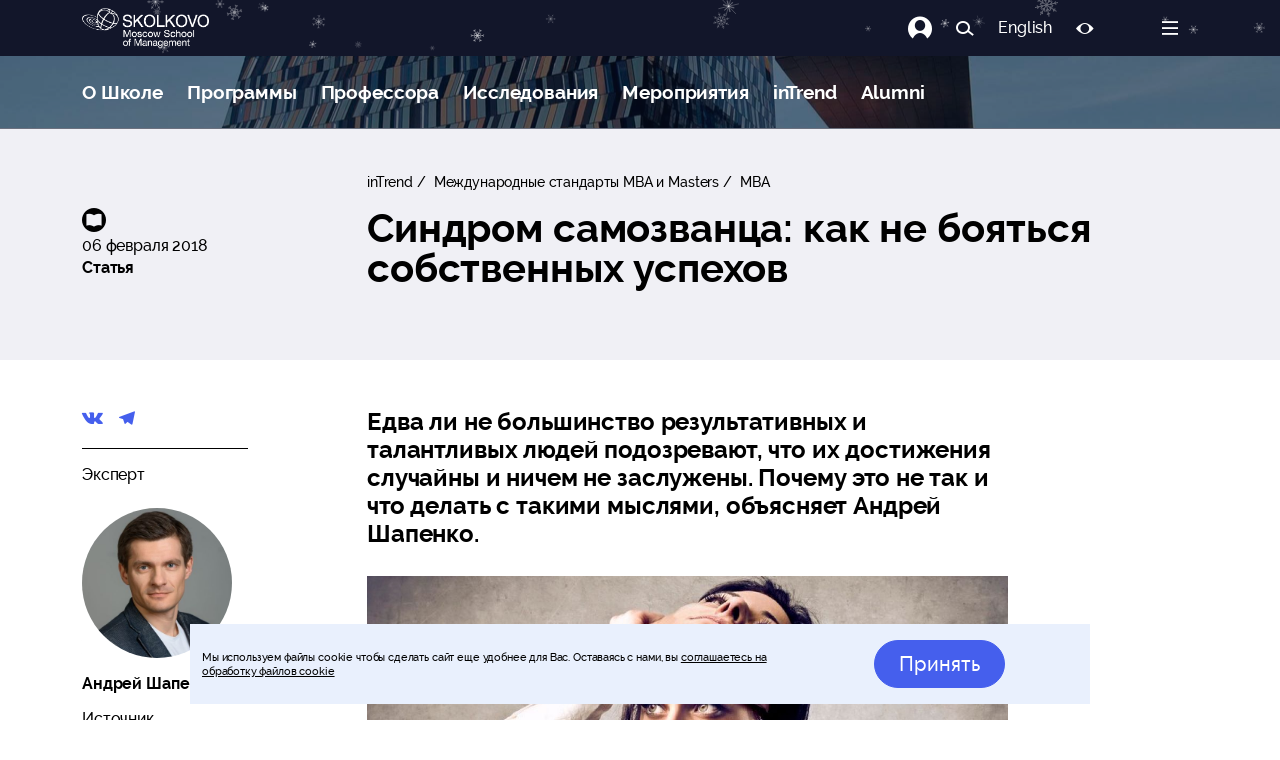

--- FILE ---
content_type: text/html; charset=utf-8
request_url: https://www.skolkovo.ru/expert-opinions/sindrom-samozvanca-kak-ne-boyatsya-sobstvennyh-uspehov/
body_size: 96888
content:
<!doctype html>
<html data-n-head-ssr lang="ru" data-n-head="%7B%22lang%22:%7B%22ssr%22:%22ru%22%7D%7D">

<head>
	<meta data-n-head="ssr" description="№1 в Восточной Европе по качеству корпоративных программ в рейтинге Financial Times 2020"><meta data-n-head="ssr" charset="utf-8"><meta data-n-head="ssr" name="viewport" content="width=device-width, initial-scale=1"><meta data-n-head="ssr" name="facebook-domain-verification" content="7qnxgpcih25vhln2bw5xi0wjko30p7"><meta data-n-head="ssr" data-hid="charset" charset="utf-8"><meta data-n-head="ssr" data-hid="mobile-web-app-capable" name="mobile-web-app-capable" content="yes"><meta data-n-head="ssr" data-hid="apple-mobile-web-app-capable" name="apple-mobile-web-app-capable" content="yes"><meta data-n-head="ssr" data-hid="apple-mobile-web-app-status-bar-style" name="apple-mobile-web-app-status-bar-style" content="default"><meta data-n-head="ssr" data-hid="apple-mobile-web-app-title" name="apple-mobile-web-app-title" content="Школа управления СКОЛКОВО - бизнес-образование, бизнес-обучение в Москве"><meta data-n-head="ssr" data-hid="author" name="author" content="SKOLKOVO"><meta data-n-head="ssr" data-hid="theme-color" name="theme-color" content="#F8F8F8"><meta data-n-head="ssr" data-hid="og:site_name" name="og:site_name" property="og:site_name" content="Школа управления СКОЛКОВО - бизнес-образование, бизнес-обучение в Москве"><meta data-n-head="ssr" data-hid="robots" name="robots" content="index, follow"><meta data-n-head="ssr" name="description" data-hid="description" content="Едва ли не большинство результативных и талантливых людей подозревают, что их достижения случайны и ничем не заслужены. Почему это не так и что делать с такими мыслями, объясняет Андрей Шапенко."><meta data-n-head="ssr" name="og:title" data-hid="og:title" content="Синдром самозванца: как не бояться собственных успехов"><meta data-n-head="ssr" name="og:description" data-hid="og:description" content="Едва ли не большинство результативных и талантливых людей подозревают, что их достижения случайны и ничем не заслужены. Почему это не так и что делать с такими мыслями, объясняет Андрей Шапенко."><meta data-n-head="ssr" name="og:type" data-hid="og:type" content="article"><meta data-n-head="ssr" name="og:image" data-hid="og:image" content="https://sk.skolkovo.ru/img/af490b6d-0660-40f6-befa-b3955297c3df/professors-007.jpg?fm=jpg&amp;q=80&amp;fit=crop&amp;crop=800%2C400%2C0%2C0&amp;w=1200&amp;h=600"><meta data-n-head="ssr" name="twitter:card" content="summary"><meta data-n-head="ssr" name="twitter:site" content="@nuxt_js"><meta data-n-head="ssr" name="twitter:title" content="Синдром самозванца: как не бояться собственных успехов"><meta data-n-head="ssr" name="twitter:description" content="Едва ли не большинство результативных и талантливых людей подозревают, что их достижения случайны и ничем не заслужены. Почему это не так и что делать с такими мыслями, объясняет Андрей Шапенко."><meta data-n-head="ssr" name="twitter:image" content="https://sk.skolkovo.ru/img/af490b6d-0660-40f6-befa-b3955297c3df/professors-007.jpg?fm=jpg&amp;q=80&amp;fit=crop&amp;crop=800%2C400%2C0%2C0&amp;w=1200&amp;h=600"><meta data-n-head="ssr" property="vk:image" content="https://sk.skolkovo.ru/img/af490b6d-0660-40f6-befa-b3955297c3df/professors-007.jpg?fm=jpg&amp;q=80&amp;fit=crop&amp;crop=800%2C400%2C0%2C0&amp;w=1200&amp;h=600"><meta data-n-head="ssr" name="image" property="og:image" content="https://sk.skolkovo.ru/img/af490b6d-0660-40f6-befa-b3955297c3df/professors-007.jpg?fm=jpg&amp;q=80&amp;fit=crop&amp;crop=800%2C400%2C0%2C0&amp;w=1200&amp;h=600"><meta data-n-head="ssr" name="author" content="SKOLKOVO"><title>Синдром самозванца: как не бояться собственных успехов</title><base href="/"><link data-n-head="ssr" data-hid="shortcut-icon" rel="shortcut icon" href="/_nuxt/icons/icon_64x64.540c7d.png"><link data-n-head="ssr" data-hid="apple-touch-icon" rel="apple-touch-icon" href="/_nuxt/icons/icon_512x512.540c7d.png" sizes="512x512"><link data-n-head="ssr" href="/_nuxt/icons/splash_iphonese_640x1136.540c7d.png" media="(device-width: 320px) and (device-height: 568px) and (-webkit-device-pixel-ratio: 2)" rel="apple-touch-startup-image" data-hid="apple-touch-startup-image-iphonese"><link data-n-head="ssr" href="/_nuxt/icons/splash_iphone6_50x1334.540c7d.png" media="(device-width: 375px) and (device-height: 667px) and (-webkit-device-pixel-ratio: 2)" rel="apple-touch-startup-image" data-hid="apple-touch-startup-image-iphone6"><link data-n-head="ssr" href="/_nuxt/icons/splash_iphoneplus_1080x1920.540c7d.png" media="(device-width: 621px) and (device-height: 1104px) and (-webkit-device-pixel-ratio: 3)" rel="apple-touch-startup-image" data-hid="apple-touch-startup-image-iphoneplus"><link data-n-head="ssr" href="/_nuxt/icons/splash_iphonex_1125x2436.540c7d.png" media="(device-width: 375px) and (device-height: 812px) and (-webkit-device-pixel-ratio: 3)" rel="apple-touch-startup-image" data-hid="apple-touch-startup-image-iphonex"><link data-n-head="ssr" href="/_nuxt/icons/splash_iphonexr_828x1792.540c7d.png" media="(device-width: 414px) and (device-height: 896px) and (-webkit-device-pixel-ratio: 2)" rel="apple-touch-startup-image" data-hid="apple-touch-startup-image-iphonexr"><link data-n-head="ssr" href="/_nuxt/icons/splash_iphonexsmax_1242x2688.540c7d.png" media="(device-width: 414px) and (device-height: 896px) and (-webkit-device-pixel-ratio: 3)" rel="apple-touch-startup-image" data-hid="apple-touch-startup-image-iphonexsmax"><link data-n-head="ssr" href="/_nuxt/icons/splash_ipad_1536x2048.540c7d.png" media="(device-width: 768px) and (device-height: 1024px) and (-webkit-device-pixel-ratio: 2)" rel="apple-touch-startup-image" data-hid="apple-touch-startup-image-ipad"><link data-n-head="ssr" media="(device-width: 834px) and (device-height: 1112px) and (-webkit-device-pixel-ratio: 2)" rel="apple-touch-startup-image" data-hid="apple-touch-startup-image-ipadpro1"><link data-n-head="ssr" media="(device-width: 834px) and (device-height: 1194px) and (-webkit-device-pixel-ratio: 2)" rel="apple-touch-startup-image" data-hid="apple-touch-startup-image-ipadpro2"><link data-n-head="ssr" media="(device-width: 1024px) and (device-height: 1366px) and (-webkit-device-pixel-ratio: 2)" rel="apple-touch-startup-image" data-hid="apple-touch-startup-image-ipadpro3"><link data-n-head="ssr" rel="manifest" href="/_nuxt/manifest.31729f17.json" data-hid="manifest"><link data-n-head="ssr" rel="canonical" data-hid="canonical" href="https://www.skolkovo.ru/expert-opinions/sindrom-samozvanca-kak-ne-boyatsya-sobstvennyh-uspehov/"><script data-n-head="nuxt-jsonld" data-hid="nuxt-jsonld-2be7e45a" type="application/ld+json">{"@context":"http://schema.org","@type":"Article","mainEntityOfPage":{"@type":"WebPage","@id":"https://www.skolkovo.ru/expert-opinions/sindrom-samozvanca-kak-ne-boyatsya-sobstvennyh-uspehov/"},"headline":"Синдром самозванца: как не бояться собственных успехов","image":"https://sk.skolkovo.ru/img/af490b6d-0660-40f6-befa-b3955297c3df/professors-007.jpg?fm=jpg&q=80&fit=crop&crop=800%2C400%2C0%2C0&w=480&h=246","datePublished":"2018-02-06 12:00:00+3:00","dateModified":"2020-10-18T21:09:14.000000Z","publisher":{"@type":"Organization","name":"Школа управления СКОЛКОВО","url":"https://www.skolkovo.ru","logo":{"@type":"ImageObject","url":"https://www.skolkovo.ru/public/images/stories/logo/logo_skolkovo_rus_forblack.png","width":160,"height":105}},"description":"Едва ли не большинство результативных и талантливых людей подозревают, что их достижения случайны и ничем не заслужены. Почему это не так и что делать с такими мыслями, объясняет Андрей Шапенко.","author":[{"@type":"Person","name":"Андрей Шапенко"}]}</script><link rel="preload" href="/_nuxt/runtime.dad072a.js" as="script"><link rel="preload" href="/_nuxt/commons/app.cfde1eb.js" as="script"><link rel="preload" href="/_nuxt/moment.999e651.js" as="script"><link rel="preload" href="/_nuxt/app.ebbca9a.js" as="script"><link rel="preload" href="/_nuxt/263.db0323f.js" as="script"><style data-vue-ssr-id="0000c7d7:0 008d1930:0 5a9c99a8:0 3e56a393:0 0d6212b8:0 1fa2eb43:0 1ef9d679:0 7611e62e:0 d294d00e:0">.bg-primary-after[data-v-e59be3b4]:after,.bg-primary-before[data-v-e59be3b4]:before,.bg-primary[data-v-e59be3b4]{background-color:#1e90ff}.bg-primary-after-transparency[data-v-e59be3b4]:after,.bg-primary-before-transparency[data-v-e59be3b4]:before,.bg-primary-transparency[data-v-e59be3b4]{background-color:rgba(30,144,255,.5)}.bg-secondary-after[data-v-e59be3b4]:after,.bg-secondary-before[data-v-e59be3b4]:before,.bg-secondary[data-v-e59be3b4]{background-color:#747474}.bg-secondary-after-transparency[data-v-e59be3b4]:after,.bg-secondary-before-transparency[data-v-e59be3b4]:before,.bg-secondary-transparency[data-v-e59be3b4]{background-color:hsla(0,0%,46%,.5)}.bg-third-after[data-v-e59be3b4]:after,.bg-third-before[data-v-e59be3b4]:before,.bg-third[data-v-e59be3b4]{background-color:#ccc}.bg-third-after-transparency[data-v-e59be3b4]:after,.bg-third-before-transparency[data-v-e59be3b4]:before,.bg-third-transparency[data-v-e59be3b4]{background-color:hsla(0,0%,80%,.5)}.bg-success-after[data-v-e59be3b4]:after,.bg-success-before[data-v-e59be3b4]:before,.bg-success[data-v-e59be3b4]{background-color:#9acd32}.bg-success-after-transparency[data-v-e59be3b4]:after,.bg-success-before-transparency[data-v-e59be3b4]:before,.bg-success-transparency[data-v-e59be3b4]{background-color:rgba(154,205,50,.5)}.bg-danger-after[data-v-e59be3b4]:after,.bg-danger-before[data-v-e59be3b4]:before,.bg-danger[data-v-e59be3b4]{background-color:#ff4500}.bg-danger-after-transparency[data-v-e59be3b4]:after,.bg-danger-before-transparency[data-v-e59be3b4]:before,.bg-danger-transparency[data-v-e59be3b4]{background-color:rgba(255,69,0,.5)}.bg-grey-after[data-v-e59be3b4]:after,.bg-grey-before[data-v-e59be3b4]:before,.bg-grey[data-v-e59be3b4]{background-color:#999}.bg-grey-after-transparency[data-v-e59be3b4]:after,.bg-grey-before-transparency[data-v-e59be3b4]:before,.bg-grey-transparency[data-v-e59be3b4]{background-color:hsla(0,0%,60%,.5)}.bg-info-after[data-v-e59be3b4]:after,.bg-info-before[data-v-e59be3b4]:before,.bg-info[data-v-e59be3b4]{background-color:#17a2b8}.bg-info-after-transparency[data-v-e59be3b4]:after,.bg-info-before-transparency[data-v-e59be3b4]:before,.bg-info-transparency[data-v-e59be3b4]{background-color:rgba(23,162,184,.5)}.bg-warning-after[data-v-e59be3b4]:after,.bg-warning-before[data-v-e59be3b4]:before,.bg-warning[data-v-e59be3b4]{background-color:#ffa300}.bg-warning-after-transparency[data-v-e59be3b4]:after,.bg-warning-before-transparency[data-v-e59be3b4]:before,.bg-warning-transparency[data-v-e59be3b4]{background-color:rgba(255,163,0,.5)}.bg-light-after[data-v-e59be3b4]:after,.bg-light-before[data-v-e59be3b4]:before,.bg-light[data-v-e59be3b4]{background-color:#f5f5f5}.bg-light-after-transparency[data-v-e59be3b4]:after,.bg-light-before-transparency[data-v-e59be3b4]:before,.bg-light-transparency[data-v-e59be3b4]{background-color:hsla(0,0%,96%,.5)}.bg-dark-after[data-v-e59be3b4]:after,.bg-dark-before[data-v-e59be3b4]:before,.bg-dark[data-v-e59be3b4]{background-color:#24292e}.bg-dark-after-transparency[data-v-e59be3b4]:after,.bg-dark-before-transparency[data-v-e59be3b4]:before,.bg-dark-transparency[data-v-e59be3b4]{background-color:rgba(36,41,46,.5)}.bg-default-after[data-v-e59be3b4]:after,.bg-default-before[data-v-e59be3b4]:before,.bg-default[data-v-e59be3b4]{background-color:#ccc}.bg-default-after-transparency[data-v-e59be3b4]:after,.bg-default-before-transparency[data-v-e59be3b4]:before,.bg-default-transparency[data-v-e59be3b4]{background-color:hsla(0,0%,80%,.5)}.bg-white-after[data-v-e59be3b4]:after,.bg-white-before[data-v-e59be3b4]:before,.bg-white[data-v-e59be3b4]{background-color:#fff}.bg-white-after-transparency[data-v-e59be3b4]:after,.bg-white-before-transparency[data-v-e59be3b4]:before,.bg-white-transparency[data-v-e59be3b4]{background-color:hsla(0,0%,100%,.5)}.bg-black-after[data-v-e59be3b4]:after,.bg-black-before[data-v-e59be3b4]:before,.bg-black[data-v-e59be3b4]{background-color:#000}.bg-black-after-transparency[data-v-e59be3b4]:after,.bg-black-before-transparency[data-v-e59be3b4]:before,.bg-black-transparency[data-v-e59be3b4]{background-color:rgba(0,0,0,.5)}.fill-primary path[data-v-e59be3b4]{fill:#1e90ff}.fill-secondary path[data-v-e59be3b4]{fill:#747474}.fill-third path[data-v-e59be3b4]{fill:#ccc}.fill-success path[data-v-e59be3b4]{fill:#9acd32}.fill-danger path[data-v-e59be3b4]{fill:#ff4500}.fill-grey path[data-v-e59be3b4]{fill:#999}.fill-info path[data-v-e59be3b4]{fill:#17a2b8}.fill-warning path[data-v-e59be3b4]{fill:#ffa300}.fill-light path[data-v-e59be3b4]{fill:#f5f5f5}.fill-dark path[data-v-e59be3b4]{fill:#24292e}.fill-default path[data-v-e59be3b4]{fill:#ccc}.fill-white path[data-v-e59be3b4]{fill:#fff}.fill-black path[data-v-e59be3b4]{fill:#000}.label[data-v-e59be3b4]{border-radius:2px;color:#fff;font-size:.714em;padding:2px 4px}.label-primary[data-v-e59be3b4],.label[data-v-e59be3b4]{background-color:#1e90ff}.label-primary-outline[data-v-e59be3b4]{background-color:transparent;border:1px solid #1e90ff;color:#1e90ff}.label-secondary[data-v-e59be3b4]{background-color:#747474}.label-secondary-outline[data-v-e59be3b4]{background-color:transparent;border:1px solid #747474;color:#747474}.label-third[data-v-e59be3b4]{background-color:#ccc}.label-third-outline[data-v-e59be3b4]{background-color:transparent;border:1px solid #ccc;color:#ccc}.label-success[data-v-e59be3b4]{background-color:#9acd32}.label-success-outline[data-v-e59be3b4]{background-color:transparent;border:1px solid #9acd32;color:#9acd32}.label-danger[data-v-e59be3b4]{background-color:#ff4500}.label-danger-outline[data-v-e59be3b4]{background-color:transparent;border:1px solid #ff4500;color:#ff4500}.label-grey[data-v-e59be3b4]{background-color:#999}.label-grey-outline[data-v-e59be3b4]{background-color:transparent;border:1px solid #999;color:#999}.label-info[data-v-e59be3b4]{background-color:#17a2b8}.label-info-outline[data-v-e59be3b4]{background-color:transparent;border:1px solid #17a2b8;color:#17a2b8}.label-warning[data-v-e59be3b4]{background-color:#ffa300}.label-warning-outline[data-v-e59be3b4]{background-color:transparent;border:1px solid #ffa300;color:#ffa300}.label-light[data-v-e59be3b4]{background-color:#f5f5f5}.label-light-outline[data-v-e59be3b4]{background-color:transparent;border:1px solid #f5f5f5;color:#f5f5f5}.label-dark[data-v-e59be3b4]{background-color:#24292e}.label-dark-outline[data-v-e59be3b4]{background-color:transparent;border:1px solid #24292e;color:#24292e}.label-default[data-v-e59be3b4]{background-color:#ccc}.label-default-outline[data-v-e59be3b4]{background-color:transparent;border:1px solid #ccc;color:#ccc}.label-white[data-v-e59be3b4]{background-color:#fff}.label-white-outline[data-v-e59be3b4]{background-color:transparent;border:1px solid #fff;color:#fff}.label-black[data-v-e59be3b4]{background-color:#000}.label-black-outline[data-v-e59be3b4]{background-color:transparent;border:1px solid #000;color:#000}.dot[data-v-e59be3b4]{border-radius:6px;height:6px;width:6px}.dot-primary[data-v-e59be3b4],.dot[data-v-e59be3b4]{background-color:#1e90ff}.dot-primary-outline[data-v-e59be3b4]{background-color:transparent;border:1px solid #1e90ff;color:#1e90ff}.dot-secondary[data-v-e59be3b4]{background-color:#747474}.dot-secondary-outline[data-v-e59be3b4]{background-color:transparent;border:1px solid #747474;color:#747474}.dot-third[data-v-e59be3b4]{background-color:#ccc}.dot-third-outline[data-v-e59be3b4]{background-color:transparent;border:1px solid #ccc;color:#ccc}.dot-success[data-v-e59be3b4]{background-color:#9acd32}.dot-success-outline[data-v-e59be3b4]{background-color:transparent;border:1px solid #9acd32;color:#9acd32}.dot-danger[data-v-e59be3b4]{background-color:#ff4500}.dot-danger-outline[data-v-e59be3b4]{background-color:transparent;border:1px solid #ff4500;color:#ff4500}.dot-grey[data-v-e59be3b4]{background-color:#999}.dot-grey-outline[data-v-e59be3b4]{background-color:transparent;border:1px solid #999;color:#999}.dot-info[data-v-e59be3b4]{background-color:#17a2b8}.dot-info-outline[data-v-e59be3b4]{background-color:transparent;border:1px solid #17a2b8;color:#17a2b8}.dot-warning[data-v-e59be3b4]{background-color:#ffa300}.dot-warning-outline[data-v-e59be3b4]{background-color:transparent;border:1px solid #ffa300;color:#ffa300}.dot-light[data-v-e59be3b4]{background-color:#f5f5f5}.dot-light-outline[data-v-e59be3b4]{background-color:transparent;border:1px solid #f5f5f5;color:#f5f5f5}.dot-dark[data-v-e59be3b4]{background-color:#24292e}.dot-dark-outline[data-v-e59be3b4]{background-color:transparent;border:1px solid #24292e;color:#24292e}.dot-default[data-v-e59be3b4]{background-color:#ccc}.dot-default-outline[data-v-e59be3b4]{background-color:transparent;border:1px solid #ccc;color:#ccc}.dot-white[data-v-e59be3b4]{background-color:#fff}.dot-white-outline[data-v-e59be3b4]{background-color:transparent;border:1px solid #fff;color:#fff}.dot-black[data-v-e59be3b4]{background-color:#000}.dot-black-outline[data-v-e59be3b4]{background-color:transparent;border:1px solid #000;color:#000}a[data-v-e59be3b4]{color:#1e90ff;-webkit-text-decoration:none;text-decoration:none}a[data-v-e59be3b4]:focus,a[data-v-e59be3b4]:hover{-webkit-text-decoration:underline;text-decoration:underline}.btn[data-v-e59be3b4]{-webkit-font-smoothing:inherit;-moz-osx-font-smoothing:inherit;background-color:#1e90ff;border:1px solid transparent;border-radius:8px;box-sizing:border-box;color:#fff;cursor:pointer;display:inline-block;font-size:1em;font-weight:inherit;line-height:1;margin:0;outline:none;overflow:visible;padding:12px 20px;-webkit-text-decoration:none;text-decoration:none;transition:all .25s cubic-bezier(.645,.045,.355,1);-webkit-user-select:none;-moz-user-select:none;user-select:none;width:auto}.btn[data-v-e59be3b4]:focus,.btn[data-v-e59be3b4]:hover{background-color:#0077ea}.btn.active[data-v-e59be3b4]{background-color:#1e90ff}.btn.active[data-v-e59be3b4],.btn[data-v-e59be3b4]:focus{box-shadow:0 0 0 .143rem rgba(30,144,255,.5)}.btn.active[data-v-e59be3b4],.btn[data-v-e59be3b4]:focus,.btn[data-v-e59be3b4]:hover{-webkit-text-decoration:none;text-decoration:none}.btn--rounded[data-v-e59be3b4]{border-radius:50px}.btn--block[data-v-e59be3b4]{width:100%}.btn--lg[data-v-e59be3b4]{font-size:1.143em;padding:16px 22px}.btn--md[data-v-e59be3b4]{font-size:1em;padding:10px 20px}.btn--sm[data-v-e59be3b4]{font-size:.857em;padding:9px 15px}.btn--mini[data-v-e59be3b4]{font-size:.857em;padding:7px 15px}.btn--fab[data-v-e59be3b4]{border-radius:50%;height:40px;padding:0;width:40px}.btn--fab.btn--lg[data-v-e59be3b4]{height:50px;width:50px}.btn--fab.btn--md[data-v-e59be3b4]{height:36px;width:36px}.btn--fab.btn--sm[data-v-e59be3b4]{height:32px;width:32px}.btn--fab.btn--mini[data-v-e59be3b4]{height:28px;width:28px}.btn--light[data-v-e59be3b4],.btn--white[data-v-e59be3b4]{color:#747474}.btn--primary[data-v-e59be3b4]{background-color:#1e90ff}.btn--primary[data-v-e59be3b4]:focus,.btn--primary[data-v-e59be3b4]:hover{background-color:#0077ea}.btn--primary.active[data-v-e59be3b4]{background-color:#1e90ff}.btn--primary.active[data-v-e59be3b4],.btn--primary[data-v-e59be3b4]:focus{box-shadow:0 0 0 .143rem rgba(30,144,255,.5)}.btn--primary--outline[data-v-e59be3b4]{background-color:rgba(30,144,255,.05);border:1px solid #1e90ff;color:#1e90ff}.btn--primary--outline.active[data-v-e59be3b4],.btn--primary--outline[data-v-e59be3b4]:focus,.btn--primary--outline[data-v-e59be3b4]:hover{background-color:#1e90ff;color:#fff}.btn--primary--outline.active[data-v-e59be3b4],.btn--primary--outline[data-v-e59be3b4]:focus{box-shadow:0 0 0 .143rem rgba(30,144,255,.5)}.btn--secondary[data-v-e59be3b4]{background-color:#747474}.btn--secondary[data-v-e59be3b4]:focus,.btn--secondary[data-v-e59be3b4]:hover{background-color:#5b5b5b}.btn--secondary.active[data-v-e59be3b4]{background-color:#747474}.btn--secondary.active[data-v-e59be3b4],.btn--secondary[data-v-e59be3b4]:focus{box-shadow:0 0 0 .143rem hsla(0,0%,46%,.5)}.btn--secondary--outline[data-v-e59be3b4]{background-color:hsla(0,0%,46%,.05);border:1px solid #747474;color:#747474}.btn--secondary--outline.active[data-v-e59be3b4],.btn--secondary--outline[data-v-e59be3b4]:focus,.btn--secondary--outline[data-v-e59be3b4]:hover{background-color:#747474;color:#fff}.btn--secondary--outline.active[data-v-e59be3b4],.btn--secondary--outline[data-v-e59be3b4]:focus{box-shadow:0 0 0 .143rem hsla(0,0%,46%,.5)}.btn--third[data-v-e59be3b4]{background-color:#ccc}.btn--third[data-v-e59be3b4]:focus,.btn--third[data-v-e59be3b4]:hover{background-color:#b3b3b3}.btn--third.active[data-v-e59be3b4]{background-color:#ccc}.btn--third.active[data-v-e59be3b4],.btn--third[data-v-e59be3b4]:focus{box-shadow:0 0 0 .143rem hsla(0,0%,80%,.5)}.btn--third--outline[data-v-e59be3b4]{background-color:hsla(0,0%,80%,.05);border:1px solid #ccc;color:#ccc}.btn--third--outline.active[data-v-e59be3b4],.btn--third--outline[data-v-e59be3b4]:focus,.btn--third--outline[data-v-e59be3b4]:hover{background-color:#ccc;color:#fff}.btn--third--outline.active[data-v-e59be3b4],.btn--third--outline[data-v-e59be3b4]:focus{box-shadow:0 0 0 .143rem hsla(0,0%,80%,.5)}.btn--success[data-v-e59be3b4]{background-color:#9acd32}.btn--success[data-v-e59be3b4]:focus,.btn--success[data-v-e59be3b4]:hover{background-color:#7ba428}.btn--success.active[data-v-e59be3b4]{background-color:#9acd32}.btn--success.active[data-v-e59be3b4],.btn--success[data-v-e59be3b4]:focus{box-shadow:0 0 0 .143rem rgba(154,205,50,.5)}.btn--success--outline[data-v-e59be3b4]{background-color:rgba(154,205,50,.05);border:1px solid #9acd32;color:#9acd32}.btn--success--outline.active[data-v-e59be3b4],.btn--success--outline[data-v-e59be3b4]:focus,.btn--success--outline[data-v-e59be3b4]:hover{background-color:#9acd32;color:#fff}.btn--success--outline.active[data-v-e59be3b4],.btn--success--outline[data-v-e59be3b4]:focus{box-shadow:0 0 0 .143rem rgba(154,205,50,.5)}.btn--danger[data-v-e59be3b4]{background-color:#ff4500}.btn--danger[data-v-e59be3b4]:focus,.btn--danger[data-v-e59be3b4]:hover{background-color:#cc3700}.btn--danger.active[data-v-e59be3b4]{background-color:#ff4500}.btn--danger.active[data-v-e59be3b4],.btn--danger[data-v-e59be3b4]:focus{box-shadow:0 0 0 .143rem rgba(255,69,0,.5)}.btn--danger--outline[data-v-e59be3b4]{background-color:rgba(255,69,0,.05);border:1px solid #ff4500;color:#ff4500}.btn--danger--outline.active[data-v-e59be3b4],.btn--danger--outline[data-v-e59be3b4]:focus,.btn--danger--outline[data-v-e59be3b4]:hover{background-color:#ff4500;color:#fff}.btn--danger--outline.active[data-v-e59be3b4],.btn--danger--outline[data-v-e59be3b4]:focus{box-shadow:0 0 0 .143rem rgba(255,69,0,.5)}.btn--grey[data-v-e59be3b4]{background-color:#999}.btn--grey[data-v-e59be3b4]:focus,.btn--grey[data-v-e59be3b4]:hover{background-color:grey}.btn--grey.active[data-v-e59be3b4]{background-color:#999}.btn--grey.active[data-v-e59be3b4],.btn--grey[data-v-e59be3b4]:focus{box-shadow:0 0 0 .143rem hsla(0,0%,60%,.5)}.btn--grey--outline[data-v-e59be3b4]{background-color:hsla(0,0%,60%,.05);border:1px solid #999;color:#999}.btn--grey--outline.active[data-v-e59be3b4],.btn--grey--outline[data-v-e59be3b4]:focus,.btn--grey--outline[data-v-e59be3b4]:hover{background-color:#999;color:#fff}.btn--grey--outline.active[data-v-e59be3b4],.btn--grey--outline[data-v-e59be3b4]:focus{box-shadow:0 0 0 .143rem hsla(0,0%,60%,.5)}.btn--info[data-v-e59be3b4]{background-color:#17a2b8}.btn--info[data-v-e59be3b4]:focus,.btn--info[data-v-e59be3b4]:hover{background-color:#117a8b}.btn--info.active[data-v-e59be3b4]{background-color:#17a2b8}.btn--info.active[data-v-e59be3b4],.btn--info[data-v-e59be3b4]:focus{box-shadow:0 0 0 .143rem rgba(23,162,184,.5)}.btn--info--outline[data-v-e59be3b4]{background-color:rgba(23,162,184,.05);border:1px solid #17a2b8;color:#17a2b8}.btn--info--outline.active[data-v-e59be3b4],.btn--info--outline[data-v-e59be3b4]:focus,.btn--info--outline[data-v-e59be3b4]:hover{background-color:#17a2b8;color:#fff}.btn--info--outline.active[data-v-e59be3b4],.btn--info--outline[data-v-e59be3b4]:focus{box-shadow:0 0 0 .143rem rgba(23,162,184,.5)}.btn--warning[data-v-e59be3b4]{background-color:#ffa300}.btn--warning[data-v-e59be3b4]:focus,.btn--warning[data-v-e59be3b4]:hover{background-color:#cc8200}.btn--warning.active[data-v-e59be3b4]{background-color:#ffa300}.btn--warning.active[data-v-e59be3b4],.btn--warning[data-v-e59be3b4]:focus{box-shadow:0 0 0 .143rem rgba(255,163,0,.5)}.btn--warning--outline[data-v-e59be3b4]{background-color:rgba(255,163,0,.05);border:1px solid #ffa300;color:#ffa300}.btn--warning--outline.active[data-v-e59be3b4],.btn--warning--outline[data-v-e59be3b4]:focus,.btn--warning--outline[data-v-e59be3b4]:hover{background-color:#ffa300;color:#fff}.btn--warning--outline.active[data-v-e59be3b4],.btn--warning--outline[data-v-e59be3b4]:focus{box-shadow:0 0 0 .143rem rgba(255,163,0,.5)}.btn--light[data-v-e59be3b4]{background-color:#f5f5f5}.btn--light[data-v-e59be3b4]:focus,.btn--light[data-v-e59be3b4]:hover{background-color:#dcdcdc}.btn--light.active[data-v-e59be3b4]{background-color:#f5f5f5}.btn--light.active[data-v-e59be3b4],.btn--light[data-v-e59be3b4]:focus{box-shadow:0 0 0 .143rem hsla(0,0%,96%,.5)}.btn--light--outline[data-v-e59be3b4]{background-color:hsla(0,0%,96%,.05);border:1px solid #f5f5f5;color:#f5f5f5}.btn--light--outline.active[data-v-e59be3b4],.btn--light--outline[data-v-e59be3b4]:focus,.btn--light--outline[data-v-e59be3b4]:hover{background-color:#f5f5f5;color:#fff}.btn--light--outline.active[data-v-e59be3b4],.btn--light--outline[data-v-e59be3b4]:focus{box-shadow:0 0 0 .143rem hsla(0,0%,96%,.5)}.btn--dark[data-v-e59be3b4]{background-color:#24292e}.btn--dark[data-v-e59be3b4]:focus,.btn--dark[data-v-e59be3b4]:hover{background-color:#0e1011}.btn--dark.active[data-v-e59be3b4]{background-color:#24292e}.btn--dark.active[data-v-e59be3b4],.btn--dark[data-v-e59be3b4]:focus{box-shadow:0 0 0 .143rem rgba(36,41,46,.5)}.btn--dark--outline[data-v-e59be3b4]{background-color:rgba(36,41,46,.05);border:1px solid #24292e;color:#24292e}.btn--dark--outline.active[data-v-e59be3b4],.btn--dark--outline[data-v-e59be3b4]:focus,.btn--dark--outline[data-v-e59be3b4]:hover{background-color:#24292e;color:#fff}.btn--dark--outline.active[data-v-e59be3b4],.btn--dark--outline[data-v-e59be3b4]:focus{box-shadow:0 0 0 .143rem rgba(36,41,46,.5)}.btn--default[data-v-e59be3b4]{background-color:#ccc}.btn--default[data-v-e59be3b4]:focus,.btn--default[data-v-e59be3b4]:hover{background-color:#b3b3b3}.btn--default.active[data-v-e59be3b4]{background-color:#ccc}.btn--default.active[data-v-e59be3b4],.btn--default[data-v-e59be3b4]:focus{box-shadow:0 0 0 .143rem hsla(0,0%,80%,.5)}.btn--default--outline[data-v-e59be3b4]{background-color:hsla(0,0%,80%,.05);border:1px solid #ccc;color:#ccc}.btn--default--outline.active[data-v-e59be3b4],.btn--default--outline[data-v-e59be3b4]:focus,.btn--default--outline[data-v-e59be3b4]:hover{background-color:#ccc;color:#fff}.btn--default--outline.active[data-v-e59be3b4],.btn--default--outline[data-v-e59be3b4]:focus{box-shadow:0 0 0 .143rem hsla(0,0%,80%,.5)}.btn--white[data-v-e59be3b4]{background-color:#fff}.btn--white[data-v-e59be3b4]:focus,.btn--white[data-v-e59be3b4]:hover{background-color:#e6e6e6}.btn--white.active[data-v-e59be3b4]{background-color:#fff}.btn--white.active[data-v-e59be3b4],.btn--white[data-v-e59be3b4]:focus{box-shadow:0 0 0 .143rem hsla(0,0%,100%,.5)}.btn--white--outline[data-v-e59be3b4]{background-color:hsla(0,0%,100%,.05);border:1px solid #fff;color:#fff}.btn--white--outline.active[data-v-e59be3b4],.btn--white--outline[data-v-e59be3b4]:focus,.btn--white--outline[data-v-e59be3b4]:hover{background-color:#fff;color:#fff}.btn--white--outline.active[data-v-e59be3b4],.btn--white--outline[data-v-e59be3b4]:focus{box-shadow:0 0 0 .143rem hsla(0,0%,100%,.5)}.btn--black.active[data-v-e59be3b4],.btn--black[data-v-e59be3b4],.btn--black[data-v-e59be3b4]:focus,.btn--black[data-v-e59be3b4]:hover{background-color:#000}.btn--black.active[data-v-e59be3b4],.btn--black[data-v-e59be3b4]:focus{box-shadow:0 0 0 .143rem rgba(0,0,0,.5)}.btn--black--outline[data-v-e59be3b4]{background-color:rgba(0,0,0,.05);border:1px solid #000;color:#000}.btn--black--outline.active[data-v-e59be3b4],.btn--black--outline[data-v-e59be3b4]:focus,.btn--black--outline[data-v-e59be3b4]:hover{background-color:#000;color:#fff}.btn--black--outline.active[data-v-e59be3b4],.btn--black--outline[data-v-e59be3b4]:focus{box-shadow:0 0 0 .143rem rgba(0,0,0,.5)}.btn--default--outline[data-v-e59be3b4]{color:#747474}.btn--disabled[data-v-e59be3b4]:disabled{background-color:#ccc;border:1px solid #ccc;box-shadow:none;color:#fff;cursor:not-allowed}.badge[data-v-e59be3b4]{background:#999;border-radius:22px;color:#888;font-size:.857em;font-weight:500;height:22px;line-height:22px;padding:0 5px}.badge-primary[data-v-e59be3b4]{background-color:#1e90ff;color:#fff}.badge-secondary[data-v-e59be3b4]{background-color:#747474;color:#fff}.badge-third[data-v-e59be3b4]{background-color:#ccc;color:#fff}.badge-success[data-v-e59be3b4]{background-color:#9acd32;color:#fff}.badge-danger[data-v-e59be3b4]{background-color:#ff4500;color:#fff}.badge-grey[data-v-e59be3b4]{background-color:#999;color:#fff}.badge-info[data-v-e59be3b4]{background-color:#17a2b8;color:#fff}.badge-warning[data-v-e59be3b4]{background-color:#ffa300;color:#fff}.badge-light[data-v-e59be3b4]{background-color:#f5f5f5;color:#fff}.badge-dark[data-v-e59be3b4]{background-color:#24292e;color:#fff}.badge-default[data-v-e59be3b4]{background-color:#ccc;color:#fff}.badge-white[data-v-e59be3b4]{background-color:#fff;color:#fff}.badge-black[data-v-e59be3b4]{background-color:#000;color:#fff}table.md[data-v-e59be3b4]{word-wrap:break-word;border-collapse:collapse;border-radius:8px;border-spacing:0;box-shadow:0 0 8px rgba(0,0,0,.2);font-size:1em;margin-bottom:16px;margin-top:0;overflow:hidden;table-layout:fixed;width:100%;word-break:break-all}table.md tr[data-v-e59be3b4]{background-color:#fff;width:100%}table.md tr td[data-v-e59be3b4],table.md tr th[data-v-e59be3b4]{padding:6px 13px;text-align:left}table.md tr[data-v-e59be3b4]:nth-child(2n){background-color:#f2f2f2}.is-dark table.md[data-v-e59be3b4]{color:#f2f2f2}.is-dark table.md tr[data-v-e59be3b4]{background-color:#21222e}.is-dark table.md tr[data-v-e59be3b4]:nth-child(2n){background-color:#2e2f40}.is-dark table.md tr td.text-muted[data-v-e59be3b4]{color:hsla(0,0%,100%,.3)}.slide-enter-active[data-v-e59be3b4],.slide-leave-active[data-v-e59be3b4]{opacity:1;transform:translateY(0);transition:all .3s;z-index:998}.slide-enter[data-v-e59be3b4],.slide-leave-to[data-v-e59be3b4]{opacity:0;transform:translateY(-20px);z-index:998}.tags-enter-active[data-v-e59be3b4],.tags-leave-active[data-v-e59be3b4]{opacity:1;position:absolute;transform:translateY(0);transition:all .3s}.tags-enter[data-v-e59be3b4],.tags-leave-to[data-v-e59be3b4]{opacity:0;transform:translateX(-100%)}.slideinvert-enter-active[data-v-e59be3b4],.slideinvert-leave-active[data-v-e59be3b4]{opacity:1;transform:translateY(0);transition:all .3s;z-index:998}.slideinvert-enter[data-v-e59be3b4],.slideinvert-leave-to[data-v-e59be3b4]{opacity:0;transform:translateY(40px);z-index:998}.slidenext-enter-active[data-v-e59be3b4],.slidenext-leave-active[data-v-e59be3b4],.slideprev-enter-active[data-v-e59be3b4],.slideprev-leave-active[data-v-e59be3b4]{position:absolute;transition:all .3s}.slidenext-enter[data-v-e59be3b4],.slideprev-leave-to[data-v-e59be3b4]{transform:translateX(100%)}.slidenext-leave-to[data-v-e59be3b4],.slideprev-enter[data-v-e59be3b4]{transform:translateX(-100%)}.slidevnext-enter-active[data-v-e59be3b4],.slidevnext-leave-active[data-v-e59be3b4],.slidevprev-enter-active[data-v-e59be3b4],.slidevprev-leave-active[data-v-e59be3b4]{position:absolute;transition:all .3s}.slidevnext-enter[data-v-e59be3b4],.slidevprev-leave-to[data-v-e59be3b4]{opacity:0;transform:translateY(100%)}.slidevnext-leave-to[data-v-e59be3b4],.slidevprev-enter[data-v-e59be3b4]{opacity:0;transform:translateY(-100%)}@media screen and (max-width:415px){.slide-enter-active[data-v-e59be3b4],.slide-leave-active[data-v-e59be3b4],.slideinvert-enter-active[data-v-e59be3b4],.slideinvert-leave-active[data-v-e59be3b4]{transition:all 0s}}.spinner-anim[data-v-e59be3b4]{animation:spin-data-v-e59be3b4 .6s linear infinite}@keyframes spin-data-v-e59be3b4{0%{transform:rotate(0deg)}to{transform:rotate(1turn)}}.dialog-fade-enter-active .dialog-animation[data-v-e59be3b4]{animation:dialog-fade-in-data-v-e59be3b4 .4s}.dialog-fade-leave-active .dialog-animation[data-v-e59be3b4]{animation:dialog-fade-out-data-v-e59be3b4 .4s}@keyframes dialog-fade-in-data-v-e59be3b4{0%{opacity:0;transform:translate3d(0,-30px,0)}to{opacity:1;transform:translateZ(0)}}@keyframes dialog-fade-out-data-v-e59be3b4{0%{opacity:1;transform:translateZ(0)}to{opacity:0;transform:translate3d(0,-30px,0)}}.expand-enter-active[data-v-e59be3b4],.expand-leave-active[data-v-e59be3b4]{overflow:hidden;transition:.3s ease-in-out;transition-property:opacity,height}.expand-enter[data-v-e59be3b4],.expand-leave-to[data-v-e59be3b4]{height:0;opacity:0}.scale-enter-active[data-v-e59be3b4],.scale-leave-active[data-v-e59be3b4]{opacity:1;transition:all .3s cubic-bezier(.4,.52,.26,.9);z-index:1}.scale-enter[data-v-e59be3b4],.scale-leave-to[data-v-e59be3b4]{opacity:.4;transform:scale(0);z-index:1}.flip-list-move[data-v-e59be3b4]{transition:transform .6s}.over-hid[data-v-e59be3b4]{overflow:hidden}.pos-r[data-v-e59be3b4]{position:relative}.pos-a[data-v-e59be3b4]{position:absolute}.flex[data-v-e59be3b4]{display:flex}.flex.fluid[data-v-e59be3b4]{width:100%}.flex.direction-column[data-v-e59be3b4]{flex-direction:column}.flex.direction-column-reverse[data-v-e59be3b4]{flex-direction:column-reverse}.flex.direction-row[data-v-e59be3b4]{flex-direction:row}.flex.direction-row-reverse[data-v-e59be3b4]{flex-direction:row-reverse}.flex.align-center[data-v-e59be3b4]{align-items:center}.flex.align-start[data-v-e59be3b4]{align-items:flex-start}.flex.align-end[data-v-e59be3b4]{align-items:flex-end}.flex.justify-start[data-v-e59be3b4]{justify-content:flex-start}.flex.justify-end[data-v-e59be3b4]{justify-content:flex-end}.flex.justify-center[data-v-e59be3b4]{justify-content:center}.flex.space-between[data-v-e59be3b4]{justify-content:space-between}.flex.space-around[data-v-e59be3b4]{justify-content:space-around}.flex.flex-center[data-v-e59be3b4]{align-items:center;justify-content:center}.flex.flex--wrap[data-v-e59be3b4]{flex-wrap:wrap}.flex.flex--grow[data-v-e59be3b4]{flex-grow:1}.flex-fill[data-v-e59be3b4]{flex:0 1 auto}.flex-fixed[data-v-e59be3b4]{flex:0 0 auto}.flex-1[data-v-e59be3b4]{flex:1}.flex-100[data-v-e59be3b4]{flex:0 1 100%}.flex-75[data-v-e59be3b4]{flex:0 1 75%}.flex-50[data-v-e59be3b4]{flex:0 1 50%}.flex-33[data-v-e59be3b4]{flex:0 1 33.33%}.flex-25[data-v-e59be3b4]{flex:0 1 25%}.flex-20[data-v-e59be3b4]{flex:0 1 20%}.flex-16[data-v-e59be3b4]{flex:0 1 16.66%}.text-muted-white[data-v-e59be3b4]{color:hsla(0,0%,100%,.54)}.text-muted[data-v-e59be3b4]{color:rgba(0,0,0,.54)}.is-dark .text-muted[data-v-e59be3b4]{color:hsla(0,0%,100%,.54)}.text-strong[data-v-e59be3b4]{font-weight:500}.text-center[data-v-e59be3b4]{text-align:center}.text-left[data-v-e59be3b4]{text-align:left}.text-right[data-v-e59be3b4]{text-align:right}.text-primary[data-v-e59be3b4]{color:#1e90ff}.text-secondary[data-v-e59be3b4]{color:#747474}.text-third[data-v-e59be3b4]{color:#ccc}.text-success[data-v-e59be3b4]{color:#9acd32}.text-danger[data-v-e59be3b4]{color:#ff4500}.text-grey[data-v-e59be3b4]{color:#999}.text-info[data-v-e59be3b4]{color:#17a2b8}.text-warning[data-v-e59be3b4]{color:#ffa300}.text-light[data-v-e59be3b4]{color:#f5f5f5}.text-dark[data-v-e59be3b4]{color:#24292e}.text-default[data-v-e59be3b4]{color:#ccc}.text-white[data-v-e59be3b4]{color:#fff}.text-black[data-v-e59be3b4]{color:#000}.dots-text[data-v-e59be3b4]{overflow:hidden;text-overflow:ellipsis;white-space:nowrap}.dots-text-3[data-v-e59be3b4]{line-height:1.3em;margin-right:-1em;max-height:3.9em;overflow:hidden;padding-right:1em;position:relative;text-align:justify}.dots-text-3[data-v-e59be3b4]:before{bottom:2px;content:"...";position:absolute;right:3px}.dots-text-3[data-v-e59be3b4]:after{background:#fff;content:"";height:1em;margin-top:.2em;position:absolute;right:0;width:1em}.dots-text-2[data-v-e59be3b4]{line-height:1.3em;margin-right:-1em;max-height:2.6em;overflow:hidden;padding-right:1em;position:relative;text-align:justify}.dots-text-2[data-v-e59be3b4]:before{bottom:2px;content:"...";position:absolute;right:3px}.dots-text-2[data-v-e59be3b4]:after{background:#fff;content:"";height:1em;margin-top:.2em;position:absolute;right:0;width:1em}.container[data-v-e59be3b4]{margin-left:auto;margin-right:auto;padding-left:15px;padding-right:15px;width:100%}@media (max-width:768px){.container[data-v-e59be3b4]{max-width:100%}}@media (min-width:768px){.container[data-v-e59be3b4]{max-width:768px}}@media (min-width:1024px){.container[data-v-e59be3b4]{max-width:1024px}}@media (min-width:1440px){.container[data-v-e59be3b4]{max-width:1440px}}@media (min-width:2560px){.container[data-v-e59be3b4]{max-width:2560px}}.pr-0[data-v-e59be3b4]{padding-right:0}.pt-0[data-v-e59be3b4]{padding-top:0}.pb-0[data-v-e59be3b4]{padding-bottom:0}.pl-0[data-v-e59be3b4]{padding-left:0}.px-0[data-v-e59be3b4]{padding-left:0;padding-right:0}.py-0[data-v-e59be3b4]{padding-bottom:0;padding-top:0}.p-0[data-v-e59be3b4]{padding:0}.pr-1[data-v-e59be3b4]{padding-right:.25rem}.pt-1[data-v-e59be3b4]{padding-top:.25rem}.pb-1[data-v-e59be3b4]{padding-bottom:.25rem}.pl-1[data-v-e59be3b4]{padding-left:.25rem}.px-1[data-v-e59be3b4]{padding-left:.25rem;padding-right:.25rem}.py-1[data-v-e59be3b4]{padding-bottom:.25rem;padding-top:.25rem}.p-1[data-v-e59be3b4]{padding:.25rem}.pr-2[data-v-e59be3b4]{padding-right:.5rem}.pt-2[data-v-e59be3b4]{padding-top:.5rem}.pb-2[data-v-e59be3b4]{padding-bottom:.5rem}.pl-2[data-v-e59be3b4]{padding-left:.5rem}.px-2[data-v-e59be3b4]{padding-left:.5rem;padding-right:.5rem}.py-2[data-v-e59be3b4]{padding-bottom:.5rem;padding-top:.5rem}.p-2[data-v-e59be3b4]{padding:.5rem}.pr-3[data-v-e59be3b4]{padding-right:1rem}.pt-3[data-v-e59be3b4]{padding-top:1rem}.pb-3[data-v-e59be3b4]{padding-bottom:1rem}.pl-3[data-v-e59be3b4]{padding-left:1rem}.px-3[data-v-e59be3b4]{padding-left:1rem;padding-right:1rem}.py-3[data-v-e59be3b4]{padding-bottom:1rem;padding-top:1rem}.p-3[data-v-e59be3b4]{padding:1rem}.pr-4[data-v-e59be3b4]{padding-right:1.5rem}.pt-4[data-v-e59be3b4]{padding-top:1.5rem}.pb-4[data-v-e59be3b4]{padding-bottom:1.5rem}.pl-4[data-v-e59be3b4]{padding-left:1.5rem}.px-4[data-v-e59be3b4]{padding-left:1.5rem;padding-right:1.5rem}.py-4[data-v-e59be3b4]{padding-bottom:1.5rem;padding-top:1.5rem}.p-4[data-v-e59be3b4]{padding:1.5rem}.pr-5[data-v-e59be3b4]{padding-right:3rem}.pt-5[data-v-e59be3b4]{padding-top:3rem}.pb-5[data-v-e59be3b4]{padding-bottom:3rem}.pl-5[data-v-e59be3b4]{padding-left:3rem}.px-5[data-v-e59be3b4]{padding-left:3rem;padding-right:3rem}.py-5[data-v-e59be3b4]{padding-bottom:3rem;padding-top:3rem}.p-5[data-v-e59be3b4]{padding:3rem}.mr-0[data-v-e59be3b4]{margin-right:0}.mt-0[data-v-e59be3b4]{margin-top:0}.mb-0[data-v-e59be3b4]{margin-bottom:0}.ml-0[data-v-e59be3b4]{margin-left:0}.mx-0[data-v-e59be3b4]{margin-left:0;margin-right:0}.my-0[data-v-e59be3b4]{margin-bottom:0;margin-top:0}.m-0[data-v-e59be3b4]{margin:0}.mr-1[data-v-e59be3b4]{margin-right:.25rem}.mt-1[data-v-e59be3b4]{margin-top:.25rem}.mb-1[data-v-e59be3b4]{margin-bottom:.25rem}.ml-1[data-v-e59be3b4]{margin-left:.25rem}.mx-1[data-v-e59be3b4]{margin-left:.25rem;margin-right:.25rem}.my-1[data-v-e59be3b4]{margin-bottom:.25rem;margin-top:.25rem}.m-1[data-v-e59be3b4]{margin:.25rem}.mr-2[data-v-e59be3b4]{margin-right:.5rem}.mt-2[data-v-e59be3b4]{margin-top:.5rem}.mb-2[data-v-e59be3b4]{margin-bottom:.5rem}.ml-2[data-v-e59be3b4]{margin-left:.5rem}.mx-2[data-v-e59be3b4]{margin-left:.5rem;margin-right:.5rem}.my-2[data-v-e59be3b4]{margin-bottom:.5rem;margin-top:.5rem}.m-2[data-v-e59be3b4]{margin:.5rem}.mr-3[data-v-e59be3b4]{margin-right:1rem}.mt-3[data-v-e59be3b4]{margin-top:1rem}.mb-3[data-v-e59be3b4]{margin-bottom:1rem}.ml-3[data-v-e59be3b4]{margin-left:1rem}.mx-3[data-v-e59be3b4]{margin-left:1rem;margin-right:1rem}.my-3[data-v-e59be3b4]{margin-bottom:1rem;margin-top:1rem}.m-3[data-v-e59be3b4]{margin:1rem}.mr-4[data-v-e59be3b4]{margin-right:1.5rem}.mt-4[data-v-e59be3b4]{margin-top:1.5rem}.mb-4[data-v-e59be3b4]{margin-bottom:1.5rem}.ml-4[data-v-e59be3b4]{margin-left:1.5rem}.mx-4[data-v-e59be3b4]{margin-left:1.5rem;margin-right:1.5rem}.my-4[data-v-e59be3b4]{margin-bottom:1.5rem;margin-top:1.5rem}.m-4[data-v-e59be3b4]{margin:1.5rem}.mr-5[data-v-e59be3b4]{margin-right:3rem}.mt-5[data-v-e59be3b4]{margin-top:3rem}.mb-5[data-v-e59be3b4]{margin-bottom:3rem}.ml-5[data-v-e59be3b4]{margin-left:3rem}.mx-5[data-v-e59be3b4]{margin-left:3rem;margin-right:3rem}.my-5[data-v-e59be3b4]{margin-bottom:3rem;margin-top:3rem}.m-5[data-v-e59be3b4]{margin:3rem}.h-100[data-v-e59be3b4]{height:100%}.mh-100[data-v-e59be3b4]{max-height:100%}.w-100[data-v-e59be3b4]{width:100%}.mw-100[data-v-e59be3b4]{max-width:100%}.m-h-0[data-v-e59be3b4]{min-height:0}.m-h-100[data-v-e59be3b4]{min-height:100%}.m-w-0[data-v-e59be3b4]{min-width:0}.m-w-100[data-v-e59be3b4]{min-width:100%}.br-0[data-v-e59be3b4]{border-radius:0}.brt-0[data-v-e59be3b4]{border-top-left-radius:0;border-top-right-radius:0}.brb-0[data-v-e59be3b4]{border-bottom-left-radius:0;border-bottom-right-radius:0}.br-2[data-v-e59be3b4]{border-radius:2px}.brt-2[data-v-e59be3b4]{border-top-left-radius:2px;border-top-right-radius:2px}.brb-2[data-v-e59be3b4]{border-bottom-left-radius:2px;border-bottom-right-radius:2px}.br-4[data-v-e59be3b4]{border-radius:4px}.brt-4[data-v-e59be3b4]{border-top-left-radius:4px;border-top-right-radius:4px}.brb-4[data-v-e59be3b4]{border-bottom-left-radius:4px;border-bottom-right-radius:4px}.br-8[data-v-e59be3b4]{border-radius:8px}.brt-8[data-v-e59be3b4]{border-top-left-radius:8px;border-top-right-radius:8px}.brb-8[data-v-e59be3b4]{border-bottom-left-radius:8px;border-bottom-right-radius:8px}.fs-12[data-v-e59be3b4]{font-size:12px}.fs-14[data-v-e59be3b4]{font-size:14px}.fs-16[data-v-e59be3b4]{font-size:16px}.fs-18[data-v-e59be3b4]{font-size:18px}.fs-20[data-v-e59be3b4]{font-size:20px}.fs-22[data-v-e59be3b4]{font-size:22px}.fs-26[data-v-e59be3b4]{font-size:26px}.fw-300[data-v-e59be3b4]{font-weight:300}.fw-400[data-v-e59be3b4]{font-weight:400}.fw-500[data-v-e59be3b4]{font-weight:500}@media only screen and (max-width:2560px){.hidden-4k[data-v-e59be3b4]{display:none}}@media only screen and (max-width:1440px){.hidden-laptop[data-v-e59be3b4]{display:none}}@media only screen and (max-width:1024px){.hidden-laptop-s[data-v-e59be3b4]{display:none}}@media only screen and (max-width:768px){.hidden-tablet[data-v-e59be3b4]{display:none}}@media only screen and (max-width:425px){.hidden-mobile[data-v-e59be3b4]{display:none}}@media only screen and (max-width:375px){.hidden-mobile-m[data-v-e59be3b4]{display:none}}@media only screen and (max-width:320px){.hidden-mobile-s[data-v-e59be3b4]{display:none}}.show-4k[data-v-e59be3b4]{display:none}@media only screen and (max-width:2560px){.show-4k[data-v-e59be3b4]{display:inherit}}.show-laptop[data-v-e59be3b4]{display:none}@media only screen and (max-width:1440px){.show-laptop[data-v-e59be3b4]{display:inherit}}.show-laptop-s[data-v-e59be3b4]{display:none}@media only screen and (max-width:1024px){.show-laptop-s[data-v-e59be3b4]{display:inherit}}.show-tablet[data-v-e59be3b4]{display:none}@media only screen and (max-width:768px){.show-tablet[data-v-e59be3b4]{display:inherit}}.show-mobile[data-v-e59be3b4]{display:none}@media only screen and (max-width:425px){.show-mobile[data-v-e59be3b4]{display:inherit}}.show-mobile-m[data-v-e59be3b4]{display:none}@media only screen and (max-width:375px){.show-mobile-m[data-v-e59be3b4]{display:inherit}}.show-mobile-s[data-v-e59be3b4]{display:none}@media only screen and (max-width:320px){.show-mobile-s[data-v-e59be3b4]{display:inherit}}[data-v-e59be3b4],[data-v-e59be3b4]:after,[data-v-e59be3b4]:before{box-sizing:border-box}blockquote[data-v-e59be3b4],body[data-v-e59be3b4],dd[data-v-e59be3b4],dl[data-v-e59be3b4],figure[data-v-e59be3b4],h1[data-v-e59be3b4],h2[data-v-e59be3b4],h3[data-v-e59be3b4],h4[data-v-e59be3b4],h5[data-v-e59be3b4],h6[data-v-e59be3b4],hr[data-v-e59be3b4],ol[data-v-e59be3b4],p[data-v-e59be3b4],pre[data-v-e59be3b4],ul[data-v-e59be3b4]{margin:0;padding:0}#app[data-v-e59be3b4],body[data-v-e59be3b4],button[data-v-e59be3b4],html[data-v-e59be3b4],input[data-v-e59be3b4]{font-feature-settings:"kern";font:400 14px -apple-system,BlinkMacSystemFont,Segoe UI,Roboto,Helvetica,Arial,sans-serif,Apple Color Emoji,Segoe UI Emoji,Segoe UI Symbol;-webkit-font-kerning:normal;font-kerning:normal;line-height:1.5}.input-tel[data-v-e59be3b4]{font-family:Roboto,-apple-system,BlinkMacSystemFont,Segoe UI,Oxygen,Ubuntu,Cantarell,Fira Sans,Droid Sans,Helvetica Neue,sans-serif;height:40px;min-height:40px;position:relative}.input-tel__label[data-v-e59be3b4]{color:#747474;cursor:pointer;font-size:11px;left:13px;opacity:0;position:absolute;top:4px;transform:translateY(25%);transition:all .25s cubic-bezier(.645,.045,.355,1)}.input-tel__input[data-v-e59be3b4]{-webkit-appearance:none;-moz-appearance:none;appearance:none;background-color:#fff;border:1px solid #ccc;cursor:pointer;font-size:14px;font-weight:400;height:40px;margin-left:-1px;min-height:40px;outline:none;padding:0 12px;position:relative;transition-duration:.3s;width:100%;z-index:0}.input-tel__input[data-v-e59be3b4]:hover{border-color:#1e90ff}.input-tel__input[data-v-e59be3b4]:not(.no-country-selector){border-bottom-left-radius:0!important;border-top-left-radius:0!important}.input-tel__input[data-v-e59be3b4]::-moz-placeholder{color:#747474}.input-tel__input[data-v-e59be3b4]::placeholder{color:#747474}.input-tel__input__input[data-v-e59be3b4]:-webkit-autofill,.input-tel__input__input[data-v-e59be3b4]:-webkit-autofill:active,.input-tel__input__input[data-v-e59be3b4]:-webkit-autofill:focus,.input-tel__input__input[data-v-e59be3b4]:-webkit-autofill:hover{-webkit-text-fill-color:#747474!important;box-shadow:inset 0 0 0 1000px #fff!important}.input-tel__clear[data-v-e59be3b4]{-webkit-appearance:none;-moz-appearance:none;appearance:none;background:transparent;border:none;border-radius:24px;bottom:0;color:#747474;cursor:pointer;font-size:12px;height:24px;margin:auto 0;position:absolute;right:8px;top:0;width:24px}.input-tel__clear[data-v-e59be3b4]:focus{outline:none}.input-tel__clear>span[data-v-e59be3b4]:not(.input-tel__clear__effect){position:relative;top:1px}.input-tel__clear__effect[data-v-e59be3b4]{background-color:#747474;border-radius:24px;bottom:0;height:24px;left:0;position:absolute;right:0;top:0;transform:scale(0);transition:transform .2s;width:24px}.input-tel__clear[data-v-e59be3b4]:hover{color:#fff}.input-tel__clear:hover .input-tel__clear__effect[data-v-e59be3b4]{opacity:.6;transform:scale(1)}.input-tel.is-dark .input-tel__input[data-v-e59be3b4]::-moz-placeholder{color:hsla(0,0%,100%,.7)}.input-tel.is-dark .input-tel__input[data-v-e59be3b4]::placeholder{color:hsla(0,0%,100%,.7)}.input-tel.is-dark .input-tel__input__input[data-v-e59be3b4]:-webkit-autofill,.input-tel.is-dark .input-tel__input__input[data-v-e59be3b4]:-webkit-autofill:active,.input-tel.is-dark .input-tel__input__input[data-v-e59be3b4]:-webkit-autofill:focus,.input-tel.is-dark .input-tel__input__input[data-v-e59be3b4]:-webkit-autofill:hover{-webkit-text-fill-color:hsla(0,0%,100%,.7)!important;box-shadow:inset 0 0 0 1000px #21222e!important}.input-tel.is-dark .input-tel__clear[data-v-e59be3b4]{color:hsla(0,0%,100%,.7)}.input-tel.is-dark .input-tel__clear__effect[data-v-e59be3b4]{background-color:hsla(0,0%,100%,.3)}.input-tel.is-dark .input-tel__clear[data-v-e59be3b4]:hover{color:#fff}.input-tel.is-focused[data-v-e59be3b4]{z-index:1}.input-tel.is-focused .input-tel__input[data-v-e59be3b4]{border-color:#1e90ff;box-shadow:0 0 0 .125rem rgba(30,144,255,.7)}.input-tel.is-focused .input-tel__label[data-v-e59be3b4]{color:#1e90ff}.input-tel.is-focused.has-error .input-tel__input[data-v-e59be3b4]{box-shadow:0 0 0 .125rem rgba(255,69,0,.7)}.input-tel.is-focused.is-valid .input-tel__input[data-v-e59be3b4]{border-color:#9acd32;box-shadow:0 0 0 .125rem rgba(154,205,50,.7)}.input-tel.has-value .input-tel__label[data-v-e59be3b4]{font-size:11px;opacity:1;transform:translateY(0)}.input-tel.has-value .input-tel__input[data-v-e59be3b4]{padding-top:14px}.input-tel.has-hint .input-tel__label[data-v-e59be3b4],.input-tel.has-value .input-tel__label[data-v-e59be3b4]{font-size:11px;opacity:1;transform:translateY(0)}.input-tel.has-hint .input-tel__input[data-v-e59be3b4],.input-tel.has-value .input-tel__input[data-v-e59be3b4]{padding-top:14px}.input-tel.is-valid .input-tel__input[data-v-e59be3b4],.input-tel.is-valid .input-tel__input[data-v-e59be3b4]:hover{border-color:#9acd32}.input-tel.is-valid .input-tel__label[data-v-e59be3b4]{color:#9acd32}.input-tel.has-error:not(.is-valid) .input-tel__input[data-v-e59be3b4]{border-color:#ff4500}.input-tel.has-error:not(.is-valid) .input-tel__label[data-v-e59be3b4]{color:#ff4500}.input-tel.is-disabled[data-v-e59be3b4]{cursor:not-allowed}.input-tel.is-disabled .input-tel__input[data-v-e59be3b4]{background-color:#f2f2f2;border-color:#ccc;color:#ccc}.input-tel.is-disabled .input-tel__input[data-v-e59be3b4]::-moz-placeholder{color:#ccc}.input-tel.is-disabled .input-tel__input[data-v-e59be3b4]::placeholder{color:#ccc}.input-tel.is-disabled .input-tel__input[data-v-e59be3b4],.input-tel.is-disabled .input-tel__label[data-v-e59be3b4],.input-tel.is-disabled .input-tel__toggle__arrow[data-v-e59be3b4]{color:#ccc;cursor:not-allowed}.input-tel.sm[data-v-e59be3b4]{height:36px;min-height:36px}.input-tel.sm .input-tel__input[data-v-e59be3b4]{font-size:12px;height:36px;min-height:36px}.input-tel.sm .input-tel__label[data-v-e59be3b4]{font-size:10px}.input-tel.sm.has-value .input-tel__input[data-v-e59be3b4]{padding-top:12px}.input-tel.lg[data-v-e59be3b4]{height:48px;min-height:48px}.input-tel.lg .input-tel__input[data-v-e59be3b4]{font-size:14px;height:48px;min-height:48px}.input-tel.lg .input-tel__label[data-v-e59be3b4]{font-size:14px}.input-tel.lg.has-value .input-tel__input[data-v-e59be3b4]{padding-top:16px}.input-tel__loader[data-v-e59be3b4]{border-radius:8px;bottom:0;height:2px;left:0;overflow:hidden;position:absolute;width:calc(100% - 8px)}.input-tel__loader__progress-bar[data-v-e59be3b4]{animation:loading-data-v-e59be3b4 2s linear infinite;background-color:#1e90ff;content:"";display:block;height:2px;left:-200px;position:absolute;width:200px}@keyframes loading-data-v-e59be3b4{0%{left:-200px;width:30%}50%{width:30%}70%{width:70%}80%{left:50%}95%{left:120%}to{left:100%}}.iti-flag.be{width:18px}.iti-flag.ch{width:15px}.iti-flag.mc{width:19px}.iti-flag.ne{width:18px}.iti-flag.np{width:13px}.iti-flag.va{width:15px}@media only screen and (-webkit-min-device-pixel-ratio:2),only screen and (min-device-pixel-ratio:2),only screen and (min-resolution:192dpi),only screen and (min-resolution:2dppx){.iti-flag{background-size:5630px 15px}}.iti-flag.ac{background-position:0 0;height:10px}.iti-flag.ad{background-position:-22px 0;height:14px}.iti-flag.ae{background-position:-44px 0;height:10px}.iti-flag.af{background-position:-66px 0;height:14px}.iti-flag.ag{background-position:-88px 0;height:14px}.iti-flag.ai{background-position:-110px 0;height:10px}.iti-flag.al{background-position:-132px 0;height:15px}.iti-flag.am{background-position:-154px 0;height:10px}.iti-flag.ao{background-position:-176px 0;height:14px}.iti-flag.aq{background-position:-198px 0;height:14px}.iti-flag.ar{background-position:-220px 0;height:13px}.iti-flag.as{background-position:-242px 0;height:10px}.iti-flag.at{background-position:-264px 0;height:14px}.iti-flag.au{background-position:-286px 0;height:10px}.iti-flag.aw{background-position:-308px 0;height:14px}.iti-flag.ax{background-position:-330px 0;height:13px}.iti-flag.az{background-position:-352px 0;height:10px}.iti-flag.ba{background-position:-374px 0;height:10px}.iti-flag.bb{background-position:-396px 0;height:14px}.iti-flag.bd{background-position:-418px 0;height:12px}.iti-flag.be{background-position:-440px 0;height:15px}.iti-flag.bf{background-position:-460px 0;height:14px}.iti-flag.bg{background-position:-482px 0;height:12px}.iti-flag.bh{background-position:-504px 0;height:12px}.iti-flag.bi{background-position:-526px 0;height:12px}.iti-flag.bj{background-position:-548px 0;height:14px}.iti-flag.bl{background-position:-570px 0;height:14px}.iti-flag.bm{background-position:-592px 0;height:10px}.iti-flag.bn{background-position:-614px 0;height:10px}.iti-flag.bo{background-position:-636px 0;height:14px}.iti-flag.bq{background-position:-658px 0;height:14px}.iti-flag.br{background-position:-680px 0;height:14px}.iti-flag.bs{background-position:-702px 0;height:10px}.iti-flag.bt{background-position:-724px 0;height:14px}.iti-flag.bv{background-position:-746px 0;height:15px}.iti-flag.bw{background-position:-768px 0;height:14px}.iti-flag.by{background-position:-790px 0;height:10px}.iti-flag.bz{background-position:-812px 0;height:14px}.iti-flag.ca{background-position:-834px 0;height:10px}.iti-flag.cc{background-position:-856px 0;height:10px}.iti-flag.cd{background-position:-878px 0;height:15px}.iti-flag.cf{background-position:-900px 0;height:14px}.iti-flag.cg{background-position:-922px 0;height:14px}.iti-flag.ch{background-position:-944px 0;height:15px}.iti-flag.ci{background-position:-961px 0;height:14px}.iti-flag.ck{background-position:-983px 0;height:10px}.iti-flag.cl{background-position:-1005px 0;height:14px}.iti-flag.cm{background-position:-1027px 0;height:14px}.iti-flag.cn{background-position:-1049px 0;height:14px}.iti-flag.co{background-position:-1071px 0;height:14px}.iti-flag.cp{background-position:-1093px 0;height:14px}.iti-flag.cr{background-position:-1115px 0;height:12px}.iti-flag.cu{background-position:-1137px 0;height:10px}.iti-flag.cv{background-position:-1159px 0;height:12px}.iti-flag.cw{background-position:-1181px 0;height:14px}.iti-flag.cx{background-position:-1203px 0;height:10px}.iti-flag.cy{background-position:-1225px 0;height:14px}.iti-flag.cz{background-position:-1247px 0;height:14px}.iti-flag.de{background-position:-1269px 0;height:12px}.iti-flag.dg{background-position:-1291px 0;height:10px}.iti-flag.dj{background-position:-1313px 0;height:14px}.iti-flag.dk{background-position:-1335px 0;height:15px}.iti-flag.dm{background-position:-1357px 0;height:10px}.iti-flag.do{background-position:-1379px 0;height:13px}.iti-flag.dz{background-position:-1401px 0;height:14px}.iti-flag.ea{background-position:-1423px 0;height:14px}.iti-flag.ec{background-position:-1445px 0;height:14px}.iti-flag.ee{background-position:-1467px 0;height:13px}.iti-flag.eg{background-position:-1489px 0;height:14px}.iti-flag.eh{background-position:-1511px 0;height:10px}.iti-flag.er{background-position:-1533px 0;height:10px}.iti-flag.es{background-position:-1555px 0;height:14px}.iti-flag.et{background-position:-1577px 0;height:10px}.iti-flag.eu{background-position:-1599px 0;height:14px}.iti-flag.fi{background-position:-1621px 0;height:12px}.iti-flag.fj{background-position:-1643px 0;height:10px}.iti-flag.fk{background-position:-1665px 0;height:10px}.iti-flag.fm{background-position:-1687px 0;height:11px}.iti-flag.fo{background-position:-1709px 0;height:15px}.iti-flag.fr{background-position:-1731px 0;height:14px}.iti-flag.ga{background-position:-1753px 0;height:15px}.iti-flag.gb{background-position:-1775px 0;height:10px}.iti-flag.gd{background-position:-1797px 0;height:12px}.iti-flag.ge{background-position:-1819px 0;height:14px}.iti-flag.gf{background-position:-1841px 0;height:14px}.iti-flag.gg{background-position:-1863px 0;height:14px}.iti-flag.gh{background-position:-1885px 0;height:14px}.iti-flag.gi{background-position:-1907px 0;height:10px}.iti-flag.gl{background-position:-1929px 0;height:14px}.iti-flag.gm{background-position:-1951px 0;height:14px}.iti-flag.gn{background-position:-1973px 0;height:14px}.iti-flag.gp{background-position:-1995px 0;height:14px}.iti-flag.gq{background-position:-2017px 0;height:14px}.iti-flag.gr{background-position:-2039px 0;height:14px}.iti-flag.gs{background-position:-2061px 0;height:10px}.iti-flag.gt{background-position:-2083px 0;height:13px}.iti-flag.gu{background-position:-2105px 0;height:11px}.iti-flag.gw{background-position:-2127px 0;height:10px}.iti-flag.gy{background-position:-2149px 0;height:12px}.iti-flag.hk{background-position:-2171px 0;height:14px}.iti-flag.hm{background-position:-2193px 0;height:10px}.iti-flag.hn{background-position:-2215px 0;height:10px}.iti-flag.hr{background-position:-2237px 0;height:10px}.iti-flag.ht{background-position:-2259px 0;height:12px}.iti-flag.hu{background-position:-2281px 0;height:10px}.iti-flag.ic{background-position:-2303px 0;height:14px}.iti-flag.id{background-position:-2325px 0;height:14px}.iti-flag.ie{background-position:-2347px 0;height:10px}.iti-flag.il{background-position:-2369px 0;height:15px}.iti-flag.im{background-position:-2391px 0;height:10px}.iti-flag.in{background-position:-2413px 0;height:14px}.iti-flag.io{background-position:-2435px 0;height:10px}.iti-flag.iq{background-position:-2457px 0;height:14px}.iti-flag.ir{background-position:-2479px 0;height:12px}.iti-flag.is{background-position:-2501px 0;height:15px}.iti-flag.it{background-position:-2523px 0;height:14px}.iti-flag.je{background-position:-2545px 0;height:12px}.iti-flag.jm{background-position:-2567px 0;height:10px}.iti-flag.jo{background-position:-2589px 0;height:10px}.iti-flag.jp{background-position:-2611px 0;height:14px}.iti-flag.ke{background-position:-2633px 0;height:14px}.iti-flag.kg{background-position:-2655px 0;height:12px}.iti-flag.kh{background-position:-2677px 0;height:13px}.iti-flag.ki{background-position:-2699px 0;height:10px}.iti-flag.km{background-position:-2721px 0;height:12px}.iti-flag.kn{background-position:-2743px 0;height:14px}.iti-flag.kp{background-position:-2765px 0;height:10px}.iti-flag.kr{background-position:-2787px 0;height:14px}.iti-flag.kw{background-position:-2809px 0;height:10px}.iti-flag.ky{background-position:-2831px 0;height:10px}.iti-flag.kz{background-position:-2853px 0;height:10px}.iti-flag.la{background-position:-2875px 0;height:14px}.iti-flag.lb{background-position:-2897px 0;height:14px}.iti-flag.lc{background-position:-2919px 0;height:10px}.iti-flag.li{background-position:-2941px 0;height:12px}.iti-flag.lk{background-position:-2963px 0;height:10px}.iti-flag.lr{background-position:-2985px 0;height:11px}.iti-flag.ls{background-position:-3007px 0;height:14px}.iti-flag.lt{background-position:-3029px 0;height:12px}.iti-flag.lu{background-position:-3051px 0;height:12px}.iti-flag.lv{background-position:-3073px 0;height:10px}.iti-flag.ly{background-position:-3095px 0;height:10px}.iti-flag.ma{background-position:-3117px 0;height:14px}.iti-flag.mc{background-position:-3139px 0;height:15px}.iti-flag.md{background-position:-3160px 0;height:10px}.iti-flag.me{background-position:-3182px 0;height:10px}.iti-flag.mf{background-position:-3204px 0;height:14px}.iti-flag.mg{background-position:-3226px 0;height:14px}.iti-flag.mh{background-position:-3248px 0;height:11px}.iti-flag.mk{background-position:-3270px 0;height:10px}.iti-flag.ml{background-position:-3292px 0;height:14px}.iti-flag.mm{background-position:-3314px 0;height:14px}.iti-flag.mn{background-position:-3336px 0;height:10px}.iti-flag.mo{background-position:-3358px 0;height:14px}.iti-flag.mp{background-position:-3380px 0;height:10px}.iti-flag.mq{background-position:-3402px 0;height:14px}.iti-flag.mr{background-position:-3424px 0;height:14px}.iti-flag.ms{background-position:-3446px 0;height:10px}.iti-flag.mt{background-position:-3468px 0;height:14px}.iti-flag.mu{background-position:-3490px 0;height:14px}.iti-flag.mv{background-position:-3512px 0;height:14px}.iti-flag.mw{background-position:-3534px 0;height:14px}.iti-flag.mx{background-position:-3556px 0;height:12px}.iti-flag.my{background-position:-3578px 0;height:10px}.iti-flag.mz{background-position:-3600px 0;height:14px}.iti-flag.na{background-position:-3622px 0;height:14px}.iti-flag.nc{background-position:-3644px 0;height:10px}.iti-flag.ne{background-position:-3666px 0;height:15px}.iti-flag.nf{background-position:-3686px 0;height:10px}.iti-flag.ng{background-position:-3708px 0;height:10px}.iti-flag.ni{background-position:-3730px 0;height:12px}.iti-flag.nl{background-position:-3752px 0;height:14px}.iti-flag.no{background-position:-3774px 0;height:15px}.iti-flag.np{background-position:-3796px 0;height:15px}.iti-flag.nr{background-position:-3811px 0;height:10px}.iti-flag.nu{background-position:-3833px 0;height:10px}.iti-flag.nz{background-position:-3855px 0;height:10px}.iti-flag.om{background-position:-3877px 0;height:10px}.iti-flag.pa{background-position:-3899px 0;height:14px}.iti-flag.pe{background-position:-3921px 0;height:14px}.iti-flag.pf{background-position:-3943px 0;height:14px}.iti-flag.pg{background-position:-3965px 0;height:15px}.iti-flag.ph{background-position:-3987px 0;height:10px}.iti-flag.pk{background-position:-4009px 0;height:14px}.iti-flag.pl{background-position:-4031px 0;height:13px}.iti-flag.pm{background-position:-4053px 0;height:14px}.iti-flag.pn{background-position:-4075px 0;height:10px}.iti-flag.pr{background-position:-4097px 0;height:14px}.iti-flag.ps{background-position:-4119px 0;height:10px}.iti-flag.pt{background-position:-4141px 0;height:14px}.iti-flag.pw{background-position:-4163px 0;height:13px}.iti-flag.py{background-position:-4185px 0;height:11px}.iti-flag.qa{background-position:-4207px 0;height:8px}.iti-flag.re{background-position:-4229px 0;height:14px}.iti-flag.ro{background-position:-4251px 0;height:14px}.iti-flag.rs{background-position:-4273px 0;height:14px}.iti-flag.ru{background-position:-4295px 0;height:14px}.iti-flag.rw{background-position:-4317px 0;height:14px}.iti-flag.sa{background-position:-4339px 0;height:14px}.iti-flag.sb{background-position:-4361px 0;height:10px}.iti-flag.sc{background-position:-4383px 0;height:10px}.iti-flag.sd{background-position:-4405px 0;height:10px}.iti-flag.se{background-position:-4427px 0;height:13px}.iti-flag.sg{background-position:-4449px 0;height:14px}.iti-flag.sh{background-position:-4471px 0;height:10px}.iti-flag.si{background-position:-4493px 0;height:10px}.iti-flag.sj{background-position:-4515px 0;height:15px}.iti-flag.sk{background-position:-4537px 0;height:14px}.iti-flag.sl{background-position:-4559px 0;height:14px}.iti-flag.sm{background-position:-4581px 0;height:15px}.iti-flag.sn{background-position:-4603px 0;height:14px}.iti-flag.so{background-position:-4625px 0;height:14px}.iti-flag.sr{background-position:-4647px 0;height:14px}.iti-flag.ss{background-position:-4669px 0;height:10px}.iti-flag.st{background-position:-4691px 0;height:10px}.iti-flag.sv{background-position:-4713px 0;height:12px}.iti-flag.sx{background-position:-4735px 0;height:14px}.iti-flag.sy{background-position:-4757px 0;height:14px}.iti-flag.sz{background-position:-4779px 0;height:14px}.iti-flag.ta{background-position:-4801px 0;height:10px}.iti-flag.tc{background-position:-4823px 0;height:10px}.iti-flag.td{background-position:-4845px 0;height:14px}.iti-flag.tf{background-position:-4867px 0;height:14px}.iti-flag.tg{background-position:-4889px 0;height:13px}.iti-flag.th{background-position:-4911px 0;height:14px}.iti-flag.tj{background-position:-4933px 0;height:10px}.iti-flag.tk{background-position:-4955px 0;height:10px}.iti-flag.tl{background-position:-4977px 0;height:10px}.iti-flag.tm{background-position:-4999px 0;height:14px}.iti-flag.tn{background-position:-5021px 0;height:14px}.iti-flag.to{background-position:-5043px 0;height:10px}.iti-flag.tr{background-position:-5065px 0;height:14px}.iti-flag.tt{background-position:-5087px 0;height:12px}.iti-flag.tv{background-position:-5109px 0;height:10px}.iti-flag.tw{background-position:-5131px 0;height:14px}.iti-flag.tz{background-position:-5153px 0;height:14px}.iti-flag.ua{background-position:-5175px 0;height:14px}.iti-flag.ug{background-position:-5197px 0;height:14px}.iti-flag.um{background-position:-5219px 0;height:11px}.iti-flag.us{background-position:-5241px 0;height:11px}.iti-flag.uy{background-position:-5263px 0;height:14px}.iti-flag.uz{background-position:-5285px 0;height:10px}.iti-flag.va{background-position:-5307px 0;height:15px}.iti-flag.vc{background-position:-5324px 0;height:14px}.iti-flag.ve{background-position:-5346px 0;height:14px}.iti-flag.vg{background-position:-5368px 0;height:10px}.iti-flag.vi{background-position:-5390px 0;height:14px}.iti-flag.vn{background-position:-5412px 0;height:14px}.iti-flag.vu{background-position:-5434px 0;height:12px}.iti-flag.wf{background-position:-5456px 0;height:14px}.iti-flag.ws{background-position:-5478px 0;height:10px}.iti-flag.xk{background-position:-5500px 0;height:15px}.iti-flag.ye{background-position:-5522px 0;height:14px}.iti-flag.yt{background-position:-5544px 0;height:14px}.iti-flag.za{background-position:-5566px 0;height:14px}.iti-flag.zm{background-position:-5588px 0;height:14px}.iti-flag.zw{background-position:-5610px 0;height:10px}.iti-flag{background-color:#dbdbdb;background-image:url(/_nuxt/img/flags.9c96e0ed.6eff2c9.png);background-position:20px 0;background-repeat:no-repeat;height:15px;width:20px}@media only screen and (-webkit-min-device-pixel-ratio:2),only screen and (min-device-pixel-ratio:2),only screen and (min-resolution:192dpi),only screen and (min-resolution:2dppx){.iti-flag{background-image:url(/_nuxt/img/flags.9c96e0ed.6eff2c9.png)}}.iti-flag.np{background-color:transparent}.bg-primary-after[data-v-46e105de]:after,.bg-primary-before[data-v-46e105de]:before,.bg-primary[data-v-46e105de]{background-color:#1e90ff}.bg-primary-after-transparency[data-v-46e105de]:after,.bg-primary-before-transparency[data-v-46e105de]:before,.bg-primary-transparency[data-v-46e105de]{background-color:rgba(30,144,255,.5)}.bg-secondary-after[data-v-46e105de]:after,.bg-secondary-before[data-v-46e105de]:before,.bg-secondary[data-v-46e105de]{background-color:#747474}.bg-secondary-after-transparency[data-v-46e105de]:after,.bg-secondary-before-transparency[data-v-46e105de]:before,.bg-secondary-transparency[data-v-46e105de]{background-color:hsla(0,0%,46%,.5)}.bg-third-after[data-v-46e105de]:after,.bg-third-before[data-v-46e105de]:before,.bg-third[data-v-46e105de]{background-color:#ccc}.bg-third-after-transparency[data-v-46e105de]:after,.bg-third-before-transparency[data-v-46e105de]:before,.bg-third-transparency[data-v-46e105de]{background-color:hsla(0,0%,80%,.5)}.bg-success-after[data-v-46e105de]:after,.bg-success-before[data-v-46e105de]:before,.bg-success[data-v-46e105de]{background-color:#9acd32}.bg-success-after-transparency[data-v-46e105de]:after,.bg-success-before-transparency[data-v-46e105de]:before,.bg-success-transparency[data-v-46e105de]{background-color:rgba(154,205,50,.5)}.bg-danger-after[data-v-46e105de]:after,.bg-danger-before[data-v-46e105de]:before,.bg-danger[data-v-46e105de]{background-color:#ff4500}.bg-danger-after-transparency[data-v-46e105de]:after,.bg-danger-before-transparency[data-v-46e105de]:before,.bg-danger-transparency[data-v-46e105de]{background-color:rgba(255,69,0,.5)}.bg-grey-after[data-v-46e105de]:after,.bg-grey-before[data-v-46e105de]:before,.bg-grey[data-v-46e105de]{background-color:#999}.bg-grey-after-transparency[data-v-46e105de]:after,.bg-grey-before-transparency[data-v-46e105de]:before,.bg-grey-transparency[data-v-46e105de]{background-color:hsla(0,0%,60%,.5)}.bg-info-after[data-v-46e105de]:after,.bg-info-before[data-v-46e105de]:before,.bg-info[data-v-46e105de]{background-color:#17a2b8}.bg-info-after-transparency[data-v-46e105de]:after,.bg-info-before-transparency[data-v-46e105de]:before,.bg-info-transparency[data-v-46e105de]{background-color:rgba(23,162,184,.5)}.bg-warning-after[data-v-46e105de]:after,.bg-warning-before[data-v-46e105de]:before,.bg-warning[data-v-46e105de]{background-color:#ffa300}.bg-warning-after-transparency[data-v-46e105de]:after,.bg-warning-before-transparency[data-v-46e105de]:before,.bg-warning-transparency[data-v-46e105de]{background-color:rgba(255,163,0,.5)}.bg-light-after[data-v-46e105de]:after,.bg-light-before[data-v-46e105de]:before,.bg-light[data-v-46e105de]{background-color:#f5f5f5}.bg-light-after-transparency[data-v-46e105de]:after,.bg-light-before-transparency[data-v-46e105de]:before,.bg-light-transparency[data-v-46e105de]{background-color:hsla(0,0%,96%,.5)}.bg-dark-after[data-v-46e105de]:after,.bg-dark-before[data-v-46e105de]:before,.bg-dark[data-v-46e105de]{background-color:#24292e}.bg-dark-after-transparency[data-v-46e105de]:after,.bg-dark-before-transparency[data-v-46e105de]:before,.bg-dark-transparency[data-v-46e105de]{background-color:rgba(36,41,46,.5)}.bg-default-after[data-v-46e105de]:after,.bg-default-before[data-v-46e105de]:before,.bg-default[data-v-46e105de]{background-color:#ccc}.bg-default-after-transparency[data-v-46e105de]:after,.bg-default-before-transparency[data-v-46e105de]:before,.bg-default-transparency[data-v-46e105de]{background-color:hsla(0,0%,80%,.5)}.bg-white-after[data-v-46e105de]:after,.bg-white-before[data-v-46e105de]:before,.bg-white[data-v-46e105de]{background-color:#fff}.bg-white-after-transparency[data-v-46e105de]:after,.bg-white-before-transparency[data-v-46e105de]:before,.bg-white-transparency[data-v-46e105de]{background-color:hsla(0,0%,100%,.5)}.bg-black-after[data-v-46e105de]:after,.bg-black-before[data-v-46e105de]:before,.bg-black[data-v-46e105de]{background-color:#000}.bg-black-after-transparency[data-v-46e105de]:after,.bg-black-before-transparency[data-v-46e105de]:before,.bg-black-transparency[data-v-46e105de]{background-color:rgba(0,0,0,.5)}.fill-primary path[data-v-46e105de]{fill:#1e90ff}.fill-secondary path[data-v-46e105de]{fill:#747474}.fill-third path[data-v-46e105de]{fill:#ccc}.fill-success path[data-v-46e105de]{fill:#9acd32}.fill-danger path[data-v-46e105de]{fill:#ff4500}.fill-grey path[data-v-46e105de]{fill:#999}.fill-info path[data-v-46e105de]{fill:#17a2b8}.fill-warning path[data-v-46e105de]{fill:#ffa300}.fill-light path[data-v-46e105de]{fill:#f5f5f5}.fill-dark path[data-v-46e105de]{fill:#24292e}.fill-default path[data-v-46e105de]{fill:#ccc}.fill-white path[data-v-46e105de]{fill:#fff}.fill-black path[data-v-46e105de]{fill:#000}.label[data-v-46e105de]{border-radius:2px;color:#fff;font-size:.714em;padding:2px 4px}.label-primary[data-v-46e105de],.label[data-v-46e105de]{background-color:#1e90ff}.label-primary-outline[data-v-46e105de]{background-color:transparent;border:1px solid #1e90ff;color:#1e90ff}.label-secondary[data-v-46e105de]{background-color:#747474}.label-secondary-outline[data-v-46e105de]{background-color:transparent;border:1px solid #747474;color:#747474}.label-third[data-v-46e105de]{background-color:#ccc}.label-third-outline[data-v-46e105de]{background-color:transparent;border:1px solid #ccc;color:#ccc}.label-success[data-v-46e105de]{background-color:#9acd32}.label-success-outline[data-v-46e105de]{background-color:transparent;border:1px solid #9acd32;color:#9acd32}.label-danger[data-v-46e105de]{background-color:#ff4500}.label-danger-outline[data-v-46e105de]{background-color:transparent;border:1px solid #ff4500;color:#ff4500}.label-grey[data-v-46e105de]{background-color:#999}.label-grey-outline[data-v-46e105de]{background-color:transparent;border:1px solid #999;color:#999}.label-info[data-v-46e105de]{background-color:#17a2b8}.label-info-outline[data-v-46e105de]{background-color:transparent;border:1px solid #17a2b8;color:#17a2b8}.label-warning[data-v-46e105de]{background-color:#ffa300}.label-warning-outline[data-v-46e105de]{background-color:transparent;border:1px solid #ffa300;color:#ffa300}.label-light[data-v-46e105de]{background-color:#f5f5f5}.label-light-outline[data-v-46e105de]{background-color:transparent;border:1px solid #f5f5f5;color:#f5f5f5}.label-dark[data-v-46e105de]{background-color:#24292e}.label-dark-outline[data-v-46e105de]{background-color:transparent;border:1px solid #24292e;color:#24292e}.label-default[data-v-46e105de]{background-color:#ccc}.label-default-outline[data-v-46e105de]{background-color:transparent;border:1px solid #ccc;color:#ccc}.label-white[data-v-46e105de]{background-color:#fff}.label-white-outline[data-v-46e105de]{background-color:transparent;border:1px solid #fff;color:#fff}.label-black[data-v-46e105de]{background-color:#000}.label-black-outline[data-v-46e105de]{background-color:transparent;border:1px solid #000;color:#000}.dot[data-v-46e105de]{border-radius:6px;height:6px;width:6px}.dot-primary[data-v-46e105de],.dot[data-v-46e105de]{background-color:#1e90ff}.dot-primary-outline[data-v-46e105de]{background-color:transparent;border:1px solid #1e90ff;color:#1e90ff}.dot-secondary[data-v-46e105de]{background-color:#747474}.dot-secondary-outline[data-v-46e105de]{background-color:transparent;border:1px solid #747474;color:#747474}.dot-third[data-v-46e105de]{background-color:#ccc}.dot-third-outline[data-v-46e105de]{background-color:transparent;border:1px solid #ccc;color:#ccc}.dot-success[data-v-46e105de]{background-color:#9acd32}.dot-success-outline[data-v-46e105de]{background-color:transparent;border:1px solid #9acd32;color:#9acd32}.dot-danger[data-v-46e105de]{background-color:#ff4500}.dot-danger-outline[data-v-46e105de]{background-color:transparent;border:1px solid #ff4500;color:#ff4500}.dot-grey[data-v-46e105de]{background-color:#999}.dot-grey-outline[data-v-46e105de]{background-color:transparent;border:1px solid #999;color:#999}.dot-info[data-v-46e105de]{background-color:#17a2b8}.dot-info-outline[data-v-46e105de]{background-color:transparent;border:1px solid #17a2b8;color:#17a2b8}.dot-warning[data-v-46e105de]{background-color:#ffa300}.dot-warning-outline[data-v-46e105de]{background-color:transparent;border:1px solid #ffa300;color:#ffa300}.dot-light[data-v-46e105de]{background-color:#f5f5f5}.dot-light-outline[data-v-46e105de]{background-color:transparent;border:1px solid #f5f5f5;color:#f5f5f5}.dot-dark[data-v-46e105de]{background-color:#24292e}.dot-dark-outline[data-v-46e105de]{background-color:transparent;border:1px solid #24292e;color:#24292e}.dot-default[data-v-46e105de]{background-color:#ccc}.dot-default-outline[data-v-46e105de]{background-color:transparent;border:1px solid #ccc;color:#ccc}.dot-white[data-v-46e105de]{background-color:#fff}.dot-white-outline[data-v-46e105de]{background-color:transparent;border:1px solid #fff;color:#fff}.dot-black[data-v-46e105de]{background-color:#000}.dot-black-outline[data-v-46e105de]{background-color:transparent;border:1px solid #000;color:#000}a[data-v-46e105de]{color:#1e90ff;-webkit-text-decoration:none;text-decoration:none}a[data-v-46e105de]:focus,a[data-v-46e105de]:hover{-webkit-text-decoration:underline;text-decoration:underline}.btn[data-v-46e105de]{-webkit-font-smoothing:inherit;-moz-osx-font-smoothing:inherit;background-color:#1e90ff;border:1px solid transparent;border-radius:8px;box-sizing:border-box;color:#fff;cursor:pointer;display:inline-block;font-size:1em;font-weight:inherit;line-height:1;margin:0;outline:none;overflow:visible;padding:12px 20px;-webkit-text-decoration:none;text-decoration:none;transition:all .25s cubic-bezier(.645,.045,.355,1);-webkit-user-select:none;-moz-user-select:none;user-select:none;width:auto}.btn[data-v-46e105de]:focus,.btn[data-v-46e105de]:hover{background-color:#0077ea}.btn.active[data-v-46e105de]{background-color:#1e90ff}.btn.active[data-v-46e105de],.btn[data-v-46e105de]:focus{box-shadow:0 0 0 .143rem rgba(30,144,255,.5)}.btn.active[data-v-46e105de],.btn[data-v-46e105de]:focus,.btn[data-v-46e105de]:hover{-webkit-text-decoration:none;text-decoration:none}.btn--rounded[data-v-46e105de]{border-radius:50px}.btn--block[data-v-46e105de]{width:100%}.btn--lg[data-v-46e105de]{font-size:1.143em;padding:16px 22px}.btn--md[data-v-46e105de]{font-size:1em;padding:10px 20px}.btn--sm[data-v-46e105de]{font-size:.857em;padding:9px 15px}.btn--mini[data-v-46e105de]{font-size:.857em;padding:7px 15px}.btn--fab[data-v-46e105de]{border-radius:50%;height:40px;padding:0;width:40px}.btn--fab.btn--lg[data-v-46e105de]{height:50px;width:50px}.btn--fab.btn--md[data-v-46e105de]{height:36px;width:36px}.btn--fab.btn--sm[data-v-46e105de]{height:32px;width:32px}.btn--fab.btn--mini[data-v-46e105de]{height:28px;width:28px}.btn--light[data-v-46e105de],.btn--white[data-v-46e105de]{color:#747474}.btn--primary[data-v-46e105de]{background-color:#1e90ff}.btn--primary[data-v-46e105de]:focus,.btn--primary[data-v-46e105de]:hover{background-color:#0077ea}.btn--primary.active[data-v-46e105de]{background-color:#1e90ff}.btn--primary.active[data-v-46e105de],.btn--primary[data-v-46e105de]:focus{box-shadow:0 0 0 .143rem rgba(30,144,255,.5)}.btn--primary--outline[data-v-46e105de]{background-color:rgba(30,144,255,.05);border:1px solid #1e90ff;color:#1e90ff}.btn--primary--outline.active[data-v-46e105de],.btn--primary--outline[data-v-46e105de]:focus,.btn--primary--outline[data-v-46e105de]:hover{background-color:#1e90ff;color:#fff}.btn--primary--outline.active[data-v-46e105de],.btn--primary--outline[data-v-46e105de]:focus{box-shadow:0 0 0 .143rem rgba(30,144,255,.5)}.btn--secondary[data-v-46e105de]{background-color:#747474}.btn--secondary[data-v-46e105de]:focus,.btn--secondary[data-v-46e105de]:hover{background-color:#5b5b5b}.btn--secondary.active[data-v-46e105de]{background-color:#747474}.btn--secondary.active[data-v-46e105de],.btn--secondary[data-v-46e105de]:focus{box-shadow:0 0 0 .143rem hsla(0,0%,46%,.5)}.btn--secondary--outline[data-v-46e105de]{background-color:hsla(0,0%,46%,.05);border:1px solid #747474;color:#747474}.btn--secondary--outline.active[data-v-46e105de],.btn--secondary--outline[data-v-46e105de]:focus,.btn--secondary--outline[data-v-46e105de]:hover{background-color:#747474;color:#fff}.btn--secondary--outline.active[data-v-46e105de],.btn--secondary--outline[data-v-46e105de]:focus{box-shadow:0 0 0 .143rem hsla(0,0%,46%,.5)}.btn--third[data-v-46e105de]{background-color:#ccc}.btn--third[data-v-46e105de]:focus,.btn--third[data-v-46e105de]:hover{background-color:#b3b3b3}.btn--third.active[data-v-46e105de]{background-color:#ccc}.btn--third.active[data-v-46e105de],.btn--third[data-v-46e105de]:focus{box-shadow:0 0 0 .143rem hsla(0,0%,80%,.5)}.btn--third--outline[data-v-46e105de]{background-color:hsla(0,0%,80%,.05);border:1px solid #ccc;color:#ccc}.btn--third--outline.active[data-v-46e105de],.btn--third--outline[data-v-46e105de]:focus,.btn--third--outline[data-v-46e105de]:hover{background-color:#ccc;color:#fff}.btn--third--outline.active[data-v-46e105de],.btn--third--outline[data-v-46e105de]:focus{box-shadow:0 0 0 .143rem hsla(0,0%,80%,.5)}.btn--success[data-v-46e105de]{background-color:#9acd32}.btn--success[data-v-46e105de]:focus,.btn--success[data-v-46e105de]:hover{background-color:#7ba428}.btn--success.active[data-v-46e105de]{background-color:#9acd32}.btn--success.active[data-v-46e105de],.btn--success[data-v-46e105de]:focus{box-shadow:0 0 0 .143rem rgba(154,205,50,.5)}.btn--success--outline[data-v-46e105de]{background-color:rgba(154,205,50,.05);border:1px solid #9acd32;color:#9acd32}.btn--success--outline.active[data-v-46e105de],.btn--success--outline[data-v-46e105de]:focus,.btn--success--outline[data-v-46e105de]:hover{background-color:#9acd32;color:#fff}.btn--success--outline.active[data-v-46e105de],.btn--success--outline[data-v-46e105de]:focus{box-shadow:0 0 0 .143rem rgba(154,205,50,.5)}.btn--danger[data-v-46e105de]{background-color:#ff4500}.btn--danger[data-v-46e105de]:focus,.btn--danger[data-v-46e105de]:hover{background-color:#cc3700}.btn--danger.active[data-v-46e105de]{background-color:#ff4500}.btn--danger.active[data-v-46e105de],.btn--danger[data-v-46e105de]:focus{box-shadow:0 0 0 .143rem rgba(255,69,0,.5)}.btn--danger--outline[data-v-46e105de]{background-color:rgba(255,69,0,.05);border:1px solid #ff4500;color:#ff4500}.btn--danger--outline.active[data-v-46e105de],.btn--danger--outline[data-v-46e105de]:focus,.btn--danger--outline[data-v-46e105de]:hover{background-color:#ff4500;color:#fff}.btn--danger--outline.active[data-v-46e105de],.btn--danger--outline[data-v-46e105de]:focus{box-shadow:0 0 0 .143rem rgba(255,69,0,.5)}.btn--grey[data-v-46e105de]{background-color:#999}.btn--grey[data-v-46e105de]:focus,.btn--grey[data-v-46e105de]:hover{background-color:grey}.btn--grey.active[data-v-46e105de]{background-color:#999}.btn--grey.active[data-v-46e105de],.btn--grey[data-v-46e105de]:focus{box-shadow:0 0 0 .143rem hsla(0,0%,60%,.5)}.btn--grey--outline[data-v-46e105de]{background-color:hsla(0,0%,60%,.05);border:1px solid #999;color:#999}.btn--grey--outline.active[data-v-46e105de],.btn--grey--outline[data-v-46e105de]:focus,.btn--grey--outline[data-v-46e105de]:hover{background-color:#999;color:#fff}.btn--grey--outline.active[data-v-46e105de],.btn--grey--outline[data-v-46e105de]:focus{box-shadow:0 0 0 .143rem hsla(0,0%,60%,.5)}.btn--info[data-v-46e105de]{background-color:#17a2b8}.btn--info[data-v-46e105de]:focus,.btn--info[data-v-46e105de]:hover{background-color:#117a8b}.btn--info.active[data-v-46e105de]{background-color:#17a2b8}.btn--info.active[data-v-46e105de],.btn--info[data-v-46e105de]:focus{box-shadow:0 0 0 .143rem rgba(23,162,184,.5)}.btn--info--outline[data-v-46e105de]{background-color:rgba(23,162,184,.05);border:1px solid #17a2b8;color:#17a2b8}.btn--info--outline.active[data-v-46e105de],.btn--info--outline[data-v-46e105de]:focus,.btn--info--outline[data-v-46e105de]:hover{background-color:#17a2b8;color:#fff}.btn--info--outline.active[data-v-46e105de],.btn--info--outline[data-v-46e105de]:focus{box-shadow:0 0 0 .143rem rgba(23,162,184,.5)}.btn--warning[data-v-46e105de]{background-color:#ffa300}.btn--warning[data-v-46e105de]:focus,.btn--warning[data-v-46e105de]:hover{background-color:#cc8200}.btn--warning.active[data-v-46e105de]{background-color:#ffa300}.btn--warning.active[data-v-46e105de],.btn--warning[data-v-46e105de]:focus{box-shadow:0 0 0 .143rem rgba(255,163,0,.5)}.btn--warning--outline[data-v-46e105de]{background-color:rgba(255,163,0,.05);border:1px solid #ffa300;color:#ffa300}.btn--warning--outline.active[data-v-46e105de],.btn--warning--outline[data-v-46e105de]:focus,.btn--warning--outline[data-v-46e105de]:hover{background-color:#ffa300;color:#fff}.btn--warning--outline.active[data-v-46e105de],.btn--warning--outline[data-v-46e105de]:focus{box-shadow:0 0 0 .143rem rgba(255,163,0,.5)}.btn--light[data-v-46e105de]{background-color:#f5f5f5}.btn--light[data-v-46e105de]:focus,.btn--light[data-v-46e105de]:hover{background-color:#dcdcdc}.btn--light.active[data-v-46e105de]{background-color:#f5f5f5}.btn--light.active[data-v-46e105de],.btn--light[data-v-46e105de]:focus{box-shadow:0 0 0 .143rem hsla(0,0%,96%,.5)}.btn--light--outline[data-v-46e105de]{background-color:hsla(0,0%,96%,.05);border:1px solid #f5f5f5;color:#f5f5f5}.btn--light--outline.active[data-v-46e105de],.btn--light--outline[data-v-46e105de]:focus,.btn--light--outline[data-v-46e105de]:hover{background-color:#f5f5f5;color:#fff}.btn--light--outline.active[data-v-46e105de],.btn--light--outline[data-v-46e105de]:focus{box-shadow:0 0 0 .143rem hsla(0,0%,96%,.5)}.btn--dark[data-v-46e105de]{background-color:#24292e}.btn--dark[data-v-46e105de]:focus,.btn--dark[data-v-46e105de]:hover{background-color:#0e1011}.btn--dark.active[data-v-46e105de]{background-color:#24292e}.btn--dark.active[data-v-46e105de],.btn--dark[data-v-46e105de]:focus{box-shadow:0 0 0 .143rem rgba(36,41,46,.5)}.btn--dark--outline[data-v-46e105de]{background-color:rgba(36,41,46,.05);border:1px solid #24292e;color:#24292e}.btn--dark--outline.active[data-v-46e105de],.btn--dark--outline[data-v-46e105de]:focus,.btn--dark--outline[data-v-46e105de]:hover{background-color:#24292e;color:#fff}.btn--dark--outline.active[data-v-46e105de],.btn--dark--outline[data-v-46e105de]:focus{box-shadow:0 0 0 .143rem rgba(36,41,46,.5)}.btn--default[data-v-46e105de]{background-color:#ccc}.btn--default[data-v-46e105de]:focus,.btn--default[data-v-46e105de]:hover{background-color:#b3b3b3}.btn--default.active[data-v-46e105de]{background-color:#ccc}.btn--default.active[data-v-46e105de],.btn--default[data-v-46e105de]:focus{box-shadow:0 0 0 .143rem hsla(0,0%,80%,.5)}.btn--default--outline[data-v-46e105de]{background-color:hsla(0,0%,80%,.05);border:1px solid #ccc;color:#ccc}.btn--default--outline.active[data-v-46e105de],.btn--default--outline[data-v-46e105de]:focus,.btn--default--outline[data-v-46e105de]:hover{background-color:#ccc;color:#fff}.btn--default--outline.active[data-v-46e105de],.btn--default--outline[data-v-46e105de]:focus{box-shadow:0 0 0 .143rem hsla(0,0%,80%,.5)}.btn--white[data-v-46e105de]{background-color:#fff}.btn--white[data-v-46e105de]:focus,.btn--white[data-v-46e105de]:hover{background-color:#e6e6e6}.btn--white.active[data-v-46e105de]{background-color:#fff}.btn--white.active[data-v-46e105de],.btn--white[data-v-46e105de]:focus{box-shadow:0 0 0 .143rem hsla(0,0%,100%,.5)}.btn--white--outline[data-v-46e105de]{background-color:hsla(0,0%,100%,.05);border:1px solid #fff;color:#fff}.btn--white--outline.active[data-v-46e105de],.btn--white--outline[data-v-46e105de]:focus,.btn--white--outline[data-v-46e105de]:hover{background-color:#fff;color:#fff}.btn--white--outline.active[data-v-46e105de],.btn--white--outline[data-v-46e105de]:focus{box-shadow:0 0 0 .143rem hsla(0,0%,100%,.5)}.btn--black.active[data-v-46e105de],.btn--black[data-v-46e105de],.btn--black[data-v-46e105de]:focus,.btn--black[data-v-46e105de]:hover{background-color:#000}.btn--black.active[data-v-46e105de],.btn--black[data-v-46e105de]:focus{box-shadow:0 0 0 .143rem rgba(0,0,0,.5)}.btn--black--outline[data-v-46e105de]{background-color:rgba(0,0,0,.05);border:1px solid #000;color:#000}.btn--black--outline.active[data-v-46e105de],.btn--black--outline[data-v-46e105de]:focus,.btn--black--outline[data-v-46e105de]:hover{background-color:#000;color:#fff}.btn--black--outline.active[data-v-46e105de],.btn--black--outline[data-v-46e105de]:focus{box-shadow:0 0 0 .143rem rgba(0,0,0,.5)}.btn--default--outline[data-v-46e105de]{color:#747474}.btn--disabled[data-v-46e105de]:disabled{background-color:#ccc;border:1px solid #ccc;box-shadow:none;color:#fff;cursor:not-allowed}.badge[data-v-46e105de]{background:#999;border-radius:22px;color:#888;font-size:.857em;font-weight:500;height:22px;line-height:22px;padding:0 5px}.badge-primary[data-v-46e105de]{background-color:#1e90ff;color:#fff}.badge-secondary[data-v-46e105de]{background-color:#747474;color:#fff}.badge-third[data-v-46e105de]{background-color:#ccc;color:#fff}.badge-success[data-v-46e105de]{background-color:#9acd32;color:#fff}.badge-danger[data-v-46e105de]{background-color:#ff4500;color:#fff}.badge-grey[data-v-46e105de]{background-color:#999;color:#fff}.badge-info[data-v-46e105de]{background-color:#17a2b8;color:#fff}.badge-warning[data-v-46e105de]{background-color:#ffa300;color:#fff}.badge-light[data-v-46e105de]{background-color:#f5f5f5;color:#fff}.badge-dark[data-v-46e105de]{background-color:#24292e;color:#fff}.badge-default[data-v-46e105de]{background-color:#ccc;color:#fff}.badge-white[data-v-46e105de]{background-color:#fff;color:#fff}.badge-black[data-v-46e105de]{background-color:#000;color:#fff}table.md[data-v-46e105de]{word-wrap:break-word;border-collapse:collapse;border-radius:8px;border-spacing:0;box-shadow:0 0 8px rgba(0,0,0,.2);font-size:1em;margin-bottom:16px;margin-top:0;overflow:hidden;table-layout:fixed;width:100%;word-break:break-all}table.md tr[data-v-46e105de]{background-color:#fff;width:100%}table.md tr td[data-v-46e105de],table.md tr th[data-v-46e105de]{padding:6px 13px;text-align:left}table.md tr[data-v-46e105de]:nth-child(2n){background-color:#f2f2f2}.is-dark table.md[data-v-46e105de]{color:#f2f2f2}.is-dark table.md tr[data-v-46e105de]{background-color:#21222e}.is-dark table.md tr[data-v-46e105de]:nth-child(2n){background-color:#2e2f40}.is-dark table.md tr td.text-muted[data-v-46e105de]{color:hsla(0,0%,100%,.3)}.slide-enter-active[data-v-46e105de],.slide-leave-active[data-v-46e105de]{opacity:1;transform:translateY(0);transition:all .3s;z-index:998}.slide-enter[data-v-46e105de],.slide-leave-to[data-v-46e105de]{opacity:0;transform:translateY(-20px);z-index:998}.tags-enter-active[data-v-46e105de],.tags-leave-active[data-v-46e105de]{opacity:1;position:absolute;transform:translateY(0);transition:all .3s}.tags-enter[data-v-46e105de],.tags-leave-to[data-v-46e105de]{opacity:0;transform:translateX(-100%)}.slideinvert-enter-active[data-v-46e105de],.slideinvert-leave-active[data-v-46e105de]{opacity:1;transform:translateY(0);transition:all .3s;z-index:998}.slideinvert-enter[data-v-46e105de],.slideinvert-leave-to[data-v-46e105de]{opacity:0;transform:translateY(40px);z-index:998}.slidenext-enter-active[data-v-46e105de],.slidenext-leave-active[data-v-46e105de],.slideprev-enter-active[data-v-46e105de],.slideprev-leave-active[data-v-46e105de]{position:absolute;transition:all .3s}.slidenext-enter[data-v-46e105de],.slideprev-leave-to[data-v-46e105de]{transform:translateX(100%)}.slidenext-leave-to[data-v-46e105de],.slideprev-enter[data-v-46e105de]{transform:translateX(-100%)}.slidevnext-enter-active[data-v-46e105de],.slidevnext-leave-active[data-v-46e105de],.slidevprev-enter-active[data-v-46e105de],.slidevprev-leave-active[data-v-46e105de]{position:absolute;transition:all .3s}.slidevnext-enter[data-v-46e105de],.slidevprev-leave-to[data-v-46e105de]{opacity:0;transform:translateY(100%)}.slidevnext-leave-to[data-v-46e105de],.slidevprev-enter[data-v-46e105de]{opacity:0;transform:translateY(-100%)}@media screen and (max-width:415px){.slide-enter-active[data-v-46e105de],.slide-leave-active[data-v-46e105de],.slideinvert-enter-active[data-v-46e105de],.slideinvert-leave-active[data-v-46e105de]{transition:all 0s}}.spinner-anim[data-v-46e105de]{animation:spin-data-v-46e105de .6s linear infinite}@keyframes spin-data-v-46e105de{0%{transform:rotate(0deg)}to{transform:rotate(1turn)}}.dialog-fade-enter-active .dialog-animation[data-v-46e105de]{animation:dialog-fade-in-data-v-46e105de .4s}.dialog-fade-leave-active .dialog-animation[data-v-46e105de]{animation:dialog-fade-out-data-v-46e105de .4s}@keyframes dialog-fade-in-data-v-46e105de{0%{opacity:0;transform:translate3d(0,-30px,0)}to{opacity:1;transform:translateZ(0)}}@keyframes dialog-fade-out-data-v-46e105de{0%{opacity:1;transform:translateZ(0)}to{opacity:0;transform:translate3d(0,-30px,0)}}.expand-enter-active[data-v-46e105de],.expand-leave-active[data-v-46e105de]{overflow:hidden;transition:.3s ease-in-out;transition-property:opacity,height}.expand-enter[data-v-46e105de],.expand-leave-to[data-v-46e105de]{height:0;opacity:0}.scale-enter-active[data-v-46e105de],.scale-leave-active[data-v-46e105de]{opacity:1;transition:all .3s cubic-bezier(.4,.52,.26,.9);z-index:1}.scale-enter[data-v-46e105de],.scale-leave-to[data-v-46e105de]{opacity:.4;transform:scale(0);z-index:1}@keyframes loading-data-v-46e105de{0%{left:-200px;width:30%}50%{width:30%}70%{width:70%}80%{left:50%}95%{left:120%}to{left:100%}}.flip-list-move[data-v-46e105de]{transition:transform .6s}.over-hid[data-v-46e105de]{overflow:hidden}.pos-r[data-v-46e105de]{position:relative}.pos-a[data-v-46e105de]{position:absolute}.flex[data-v-46e105de]{display:flex}.flex.fluid[data-v-46e105de]{width:100%}.flex.direction-column[data-v-46e105de]{flex-direction:column}.flex.direction-column-reverse[data-v-46e105de]{flex-direction:column-reverse}.flex.direction-row[data-v-46e105de]{flex-direction:row}.flex.direction-row-reverse[data-v-46e105de]{flex-direction:row-reverse}.flex.align-center[data-v-46e105de]{align-items:center}.flex.align-start[data-v-46e105de]{align-items:flex-start}.flex.align-end[data-v-46e105de]{align-items:flex-end}.flex.justify-start[data-v-46e105de]{justify-content:flex-start}.flex.justify-end[data-v-46e105de]{justify-content:flex-end}.flex.justify-center[data-v-46e105de]{justify-content:center}.flex.space-between[data-v-46e105de]{justify-content:space-between}.flex.space-around[data-v-46e105de]{justify-content:space-around}.flex.flex-center[data-v-46e105de]{align-items:center;justify-content:center}.flex.flex--wrap[data-v-46e105de]{flex-wrap:wrap}.flex.flex--grow[data-v-46e105de]{flex-grow:1}.flex-fill[data-v-46e105de]{flex:0 1 auto}.flex-fixed[data-v-46e105de]{flex:0 0 auto}.flex-1[data-v-46e105de]{flex:1}.flex-100[data-v-46e105de]{flex:0 1 100%}.flex-75[data-v-46e105de]{flex:0 1 75%}.flex-50[data-v-46e105de]{flex:0 1 50%}.flex-33[data-v-46e105de]{flex:0 1 33.33%}.flex-25[data-v-46e105de]{flex:0 1 25%}.flex-20[data-v-46e105de]{flex:0 1 20%}.flex-16[data-v-46e105de]{flex:0 1 16.66%}.text-muted-white[data-v-46e105de]{color:hsla(0,0%,100%,.54)}.text-muted[data-v-46e105de]{color:rgba(0,0,0,.54)}.is-dark .text-muted[data-v-46e105de]{color:hsla(0,0%,100%,.54)}.text-strong[data-v-46e105de]{font-weight:500}.text-center[data-v-46e105de]{text-align:center}.text-left[data-v-46e105de]{text-align:left}.text-right[data-v-46e105de]{text-align:right}.text-primary[data-v-46e105de]{color:#1e90ff}.text-secondary[data-v-46e105de]{color:#747474}.text-third[data-v-46e105de]{color:#ccc}.text-success[data-v-46e105de]{color:#9acd32}.text-danger[data-v-46e105de]{color:#ff4500}.text-grey[data-v-46e105de]{color:#999}.text-info[data-v-46e105de]{color:#17a2b8}.text-warning[data-v-46e105de]{color:#ffa300}.text-light[data-v-46e105de]{color:#f5f5f5}.text-dark[data-v-46e105de]{color:#24292e}.text-default[data-v-46e105de]{color:#ccc}.text-white[data-v-46e105de]{color:#fff}.text-black[data-v-46e105de]{color:#000}.dots-text[data-v-46e105de]{overflow:hidden;text-overflow:ellipsis;white-space:nowrap}.dots-text-3[data-v-46e105de]{line-height:1.3em;margin-right:-1em;max-height:3.9em;overflow:hidden;padding-right:1em;position:relative;text-align:justify}.dots-text-3[data-v-46e105de]:before{bottom:2px;content:"...";position:absolute;right:3px}.dots-text-3[data-v-46e105de]:after{background:#fff;content:"";height:1em;margin-top:.2em;position:absolute;right:0;width:1em}.dots-text-2[data-v-46e105de]{line-height:1.3em;margin-right:-1em;max-height:2.6em;overflow:hidden;padding-right:1em;position:relative;text-align:justify}.dots-text-2[data-v-46e105de]:before{bottom:2px;content:"...";position:absolute;right:3px}.dots-text-2[data-v-46e105de]:after{background:#fff;content:"";height:1em;margin-top:.2em;position:absolute;right:0;width:1em}.container[data-v-46e105de]{margin-left:auto;margin-right:auto;padding-left:15px;padding-right:15px;width:100%}@media (max-width:768px){.container[data-v-46e105de]{max-width:100%}}@media (min-width:768px){.container[data-v-46e105de]{max-width:768px}}@media (min-width:1024px){.container[data-v-46e105de]{max-width:1024px}}@media (min-width:1440px){.container[data-v-46e105de]{max-width:1440px}}@media (min-width:2560px){.container[data-v-46e105de]{max-width:2560px}}.pr-0[data-v-46e105de]{padding-right:0}.pt-0[data-v-46e105de]{padding-top:0}.pb-0[data-v-46e105de]{padding-bottom:0}.pl-0[data-v-46e105de]{padding-left:0}.px-0[data-v-46e105de]{padding-left:0;padding-right:0}.py-0[data-v-46e105de]{padding-bottom:0;padding-top:0}.p-0[data-v-46e105de]{padding:0}.pr-1[data-v-46e105de]{padding-right:.25rem}.pt-1[data-v-46e105de]{padding-top:.25rem}.pb-1[data-v-46e105de]{padding-bottom:.25rem}.pl-1[data-v-46e105de]{padding-left:.25rem}.px-1[data-v-46e105de]{padding-left:.25rem;padding-right:.25rem}.py-1[data-v-46e105de]{padding-bottom:.25rem;padding-top:.25rem}.p-1[data-v-46e105de]{padding:.25rem}.pr-2[data-v-46e105de]{padding-right:.5rem}.pt-2[data-v-46e105de]{padding-top:.5rem}.pb-2[data-v-46e105de]{padding-bottom:.5rem}.pl-2[data-v-46e105de]{padding-left:.5rem}.px-2[data-v-46e105de]{padding-left:.5rem;padding-right:.5rem}.py-2[data-v-46e105de]{padding-bottom:.5rem;padding-top:.5rem}.p-2[data-v-46e105de]{padding:.5rem}.pr-3[data-v-46e105de]{padding-right:1rem}.pt-3[data-v-46e105de]{padding-top:1rem}.pb-3[data-v-46e105de]{padding-bottom:1rem}.pl-3[data-v-46e105de]{padding-left:1rem}.px-3[data-v-46e105de]{padding-left:1rem;padding-right:1rem}.py-3[data-v-46e105de]{padding-bottom:1rem;padding-top:1rem}.p-3[data-v-46e105de]{padding:1rem}.pr-4[data-v-46e105de]{padding-right:1.5rem}.pt-4[data-v-46e105de]{padding-top:1.5rem}.pb-4[data-v-46e105de]{padding-bottom:1.5rem}.pl-4[data-v-46e105de]{padding-left:1.5rem}.px-4[data-v-46e105de]{padding-left:1.5rem;padding-right:1.5rem}.py-4[data-v-46e105de]{padding-bottom:1.5rem;padding-top:1.5rem}.p-4[data-v-46e105de]{padding:1.5rem}.pr-5[data-v-46e105de]{padding-right:3rem}.pt-5[data-v-46e105de]{padding-top:3rem}.pb-5[data-v-46e105de]{padding-bottom:3rem}.pl-5[data-v-46e105de]{padding-left:3rem}.px-5[data-v-46e105de]{padding-left:3rem;padding-right:3rem}.py-5[data-v-46e105de]{padding-bottom:3rem;padding-top:3rem}.p-5[data-v-46e105de]{padding:3rem}.mr-0[data-v-46e105de]{margin-right:0}.mt-0[data-v-46e105de]{margin-top:0}.mb-0[data-v-46e105de]{margin-bottom:0}.ml-0[data-v-46e105de]{margin-left:0}.mx-0[data-v-46e105de]{margin-left:0;margin-right:0}.my-0[data-v-46e105de]{margin-bottom:0;margin-top:0}.m-0[data-v-46e105de]{margin:0}.mr-1[data-v-46e105de]{margin-right:.25rem}.mt-1[data-v-46e105de]{margin-top:.25rem}.mb-1[data-v-46e105de]{margin-bottom:.25rem}.ml-1[data-v-46e105de]{margin-left:.25rem}.mx-1[data-v-46e105de]{margin-left:.25rem;margin-right:.25rem}.my-1[data-v-46e105de]{margin-bottom:.25rem;margin-top:.25rem}.m-1[data-v-46e105de]{margin:.25rem}.mr-2[data-v-46e105de]{margin-right:.5rem}.mt-2[data-v-46e105de]{margin-top:.5rem}.mb-2[data-v-46e105de]{margin-bottom:.5rem}.ml-2[data-v-46e105de]{margin-left:.5rem}.mx-2[data-v-46e105de]{margin-left:.5rem;margin-right:.5rem}.my-2[data-v-46e105de]{margin-bottom:.5rem;margin-top:.5rem}.m-2[data-v-46e105de]{margin:.5rem}.mr-3[data-v-46e105de]{margin-right:1rem}.mt-3[data-v-46e105de]{margin-top:1rem}.mb-3[data-v-46e105de]{margin-bottom:1rem}.ml-3[data-v-46e105de]{margin-left:1rem}.mx-3[data-v-46e105de]{margin-left:1rem;margin-right:1rem}.my-3[data-v-46e105de]{margin-bottom:1rem;margin-top:1rem}.m-3[data-v-46e105de]{margin:1rem}.mr-4[data-v-46e105de]{margin-right:1.5rem}.mt-4[data-v-46e105de]{margin-top:1.5rem}.mb-4[data-v-46e105de]{margin-bottom:1.5rem}.ml-4[data-v-46e105de]{margin-left:1.5rem}.mx-4[data-v-46e105de]{margin-left:1.5rem;margin-right:1.5rem}.my-4[data-v-46e105de]{margin-bottom:1.5rem;margin-top:1.5rem}.m-4[data-v-46e105de]{margin:1.5rem}.mr-5[data-v-46e105de]{margin-right:3rem}.mt-5[data-v-46e105de]{margin-top:3rem}.mb-5[data-v-46e105de]{margin-bottom:3rem}.ml-5[data-v-46e105de]{margin-left:3rem}.mx-5[data-v-46e105de]{margin-left:3rem;margin-right:3rem}.my-5[data-v-46e105de]{margin-bottom:3rem;margin-top:3rem}.m-5[data-v-46e105de]{margin:3rem}.h-100[data-v-46e105de]{height:100%}.mh-100[data-v-46e105de]{max-height:100%}.w-100[data-v-46e105de]{width:100%}.mw-100[data-v-46e105de]{max-width:100%}.m-h-0[data-v-46e105de]{min-height:0}.m-h-100[data-v-46e105de]{min-height:100%}.m-w-0[data-v-46e105de]{min-width:0}.m-w-100[data-v-46e105de]{min-width:100%}.br-0[data-v-46e105de]{border-radius:0}.brt-0[data-v-46e105de]{border-top-left-radius:0;border-top-right-radius:0}.brb-0[data-v-46e105de]{border-bottom-left-radius:0;border-bottom-right-radius:0}.br-2[data-v-46e105de]{border-radius:2px}.brt-2[data-v-46e105de]{border-top-left-radius:2px;border-top-right-radius:2px}.brb-2[data-v-46e105de]{border-bottom-left-radius:2px;border-bottom-right-radius:2px}.br-4[data-v-46e105de]{border-radius:4px}.brt-4[data-v-46e105de]{border-top-left-radius:4px;border-top-right-radius:4px}.brb-4[data-v-46e105de]{border-bottom-left-radius:4px;border-bottom-right-radius:4px}.br-8[data-v-46e105de]{border-radius:8px}.brt-8[data-v-46e105de]{border-top-left-radius:8px;border-top-right-radius:8px}.brb-8[data-v-46e105de]{border-bottom-left-radius:8px;border-bottom-right-radius:8px}.fs-12[data-v-46e105de]{font-size:12px}.fs-14[data-v-46e105de]{font-size:14px}.fs-16[data-v-46e105de]{font-size:16px}.fs-18[data-v-46e105de]{font-size:18px}.fs-20[data-v-46e105de]{font-size:20px}.fs-22[data-v-46e105de]{font-size:22px}.fs-26[data-v-46e105de]{font-size:26px}.fw-300[data-v-46e105de]{font-weight:300}.fw-400[data-v-46e105de]{font-weight:400}.fw-500[data-v-46e105de]{font-weight:500}@media only screen and (max-width:2560px){.hidden-4k[data-v-46e105de]{display:none}}@media only screen and (max-width:1440px){.hidden-laptop[data-v-46e105de]{display:none}}@media only screen and (max-width:1024px){.hidden-laptop-s[data-v-46e105de]{display:none}}@media only screen and (max-width:768px){.hidden-tablet[data-v-46e105de]{display:none}}@media only screen and (max-width:425px){.hidden-mobile[data-v-46e105de]{display:none}}@media only screen and (max-width:375px){.hidden-mobile-m[data-v-46e105de]{display:none}}@media only screen and (max-width:320px){.hidden-mobile-s[data-v-46e105de]{display:none}}.show-4k[data-v-46e105de]{display:none}@media only screen and (max-width:2560px){.show-4k[data-v-46e105de]{display:inherit}}.show-laptop[data-v-46e105de]{display:none}@media only screen and (max-width:1440px){.show-laptop[data-v-46e105de]{display:inherit}}.show-laptop-s[data-v-46e105de]{display:none}@media only screen and (max-width:1024px){.show-laptop-s[data-v-46e105de]{display:inherit}}.show-tablet[data-v-46e105de]{display:none}@media only screen and (max-width:768px){.show-tablet[data-v-46e105de]{display:inherit}}.show-mobile[data-v-46e105de]{display:none}@media only screen and (max-width:425px){.show-mobile[data-v-46e105de]{display:inherit}}.show-mobile-m[data-v-46e105de]{display:none}@media only screen and (max-width:375px){.show-mobile-m[data-v-46e105de]{display:inherit}}.show-mobile-s[data-v-46e105de]{display:none}@media only screen and (max-width:320px){.show-mobile-s[data-v-46e105de]{display:inherit}}[data-v-46e105de],[data-v-46e105de]:after,[data-v-46e105de]:before{box-sizing:border-box}blockquote[data-v-46e105de],body[data-v-46e105de],dd[data-v-46e105de],dl[data-v-46e105de],figure[data-v-46e105de],h1[data-v-46e105de],h2[data-v-46e105de],h3[data-v-46e105de],h4[data-v-46e105de],h5[data-v-46e105de],h6[data-v-46e105de],hr[data-v-46e105de],ol[data-v-46e105de],p[data-v-46e105de],pre[data-v-46e105de],ul[data-v-46e105de]{margin:0;padding:0}#app[data-v-46e105de],body[data-v-46e105de],button[data-v-46e105de],html[data-v-46e105de],input[data-v-46e105de]{font-feature-settings:"kern";font:400 14px -apple-system,BlinkMacSystemFont,Segoe UI,Roboto,Helvetica,Arial,sans-serif,Apple Color Emoji,Segoe UI Emoji,Segoe UI Symbol;-webkit-font-kerning:normal;font-kerning:normal;line-height:1.5}.country-selector[data-v-46e105de]{font-family:Roboto,-apple-system,BlinkMacSystemFont,Segoe UI,Oxygen,Ubuntu,Cantarell,Fira Sans,Droid Sans,Helvetica Neue,sans-serif;height:40px;min-height:40px;position:relative;-webkit-user-select:none;-moz-user-select:none;user-select:none;z-index:0}.country-selector[data-v-46e105de]:hover{z-index:1}.country-selector__label[data-v-46e105de]{color:#747474;cursor:pointer;font-size:11px;left:11px;opacity:0;position:absolute;top:3px;transform:translateY(25%);transition:all .25s cubic-bezier(.645,.045,.355,1)}.country-selector__input[data-v-46e105de]{-webkit-appearance:none;-moz-appearance:none;appearance:none;background-color:#fff;border:1px solid #ccc;color:#000;cursor:pointer;font-size:13px;font-weight:400;height:40px;min-height:40px;outline:none;padding-left:8px;padding-right:22px;position:relative;width:100%;z-index:0}.country-selector__toggle[data-v-46e105de]{cursor:pointer;display:inline-block;height:24px;position:absolute;right:5px;text-align:center;top:calc(50% - 10px);transition:all .25s cubic-bezier(.645,.045,.355,1)}.country-selector__toggle__arrow[data-v-46e105de]{color:#747474}.country-selector__toggle__arrow path.arrow[data-v-46e105de]{fill:#747474}.country-selector__country-flag[data-v-46e105de]{cursor:pointer;left:11px;margin:auto 0;position:absolute;top:21px;z-index:1}.country-selector__country-flag img[data-v-46e105de]{position:absolute}.country-selector__list[data-v-46e105de]{background-color:#fff;box-shadow:0 2px 2px 0 rgba(0,0,0,.14),0 1px 5px 0 rgba(0,0,0,.12);list-style:none;margin:0;max-width:100%;min-width:230px;overflow:hidden;overflow-x:hidden;overflow-y:auto;padding:0;position:absolute;top:100%;width:100%;z-index:9}.country-selector__list.has-calling-code[data-v-46e105de]{min-width:270px}.country-selector__list__item[data-v-46e105de]{background-color:transparent;border:0;cursor:pointer;font-size:12px;outline:none;overflow:hidden;padding:0 10px;text-overflow:ellipsis;white-space:nowrap;width:100%}.country-selector__list__item__flag-container[data-v-46e105de]{margin-right:10px}.country-selector__list__item__calling-code[data-v-46e105de]{color:#747474;width:45px}.country-selector__list__item.hover[data-v-46e105de],.country-selector__list__item.keyboard-selected[data-v-46e105de]{background-color:#f2f2f2}.country-selector__list__item.selected[data-v-46e105de]{color:#fff;font-weight:600}.country-selector__list__item.selected .country-selector__list__item__calling-code[data-v-46e105de]{color:#fff}.country-selector.is-dark .country-selector__input[data-v-46e105de]{color:hsla(0,0%,100%,.7);cursor:pointer}.country-selector.is-dark .country-selector__input[data-v-46e105de]::-moz-placeholder{color:hsla(0,0%,100%,.7)}.country-selector.is-dark .country-selector__input[data-v-46e105de]::placeholder{color:hsla(0,0%,100%,.7)}.country-selector.is-dark .country-selector__toggle__arrow[data-v-46e105de]{color:hsla(0,0%,100%,.7)}.country-selector.is-dark .country-selector__toggle__arrow path.arrow[data-v-46e105de]{fill:hsla(0,0%,100%,.7)}.country-selector.is-dark .country-selector__list__item[data-v-46e105de]{color:#f2f2f2}.country-selector.is-dark .country-selector__list__item.keyboard-selected[data-v-46e105de],.country-selector.is-dark .country-selector__list__item[data-v-46e105de]:hover{background-color:#43455e}.country-selector.is-dark .country-selector__list__calling-code[data-v-46e105de]{color:hsla(0,0%,100%,.3)}.country-selector.is-dark .country-selector__input[data-v-46e105de],.country-selector.is-dark .country-selector__list[data-v-46e105de]{color:hsla(0,0%,100%,.7)}.country-selector.has-list-open[data-v-46e105de]{z-index:1}.country-selector.has-list-open .country-selector__toggle[data-v-46e105de]{transform:rotate(180deg)}.country-selector.is-focused[data-v-46e105de]{z-index:1}.country-selector.has-error .country-selector__input[data-v-46e105de]{border-color:#ff4500}.country-selector.has-error .country-selector__label[data-v-46e105de]{color:#ff4500}.country-selector.has-value .country-selector__input[data-v-46e105de]{padding-left:40px}.country-selector.has-hint .country-selector__label[data-v-46e105de],.country-selector.has-value .country-selector__label[data-v-46e105de]{font-size:11px;opacity:1;transform:translateY(0)}.country-selector.has-hint .country-selector__input[data-v-46e105de],.country-selector.has-value .country-selector__input[data-v-46e105de]{padding-top:14px}.country-selector.is-disabled .country-selector[data-v-46e105de]{cursor:not-allowed}.country-selector.is-disabled .country-selector__input[data-v-46e105de]{background-color:#f2f2f2;border-color:#ccc;color:#ccc}.country-selector.is-disabled .country-selector__input[data-v-46e105de]::-moz-placeholder{color:#ccc}.country-selector.is-disabled .country-selector__input[data-v-46e105de]::placeholder{color:#ccc}.country-selector.is-disabled .country-selector__country-flag>div[data-v-46e105de],.country-selector.is-disabled .country-selector__country-flag[data-v-46e105de],.country-selector.is-disabled .country-selector__input[data-v-46e105de],.country-selector.is-disabled .country-selector__label[data-v-46e105de],.country-selector.is-disabled .country-selector__toggle__arrow[data-v-46e105de]{color:#ccc;cursor:not-allowed}.country-selector.no-flags .country-selector__input[data-v-46e105de]{padding-left:10px}.country-selector.sm[data-v-46e105de]{height:36px;min-height:36px}.country-selector.sm .country-selector__input[data-v-46e105de]{font-size:12px;height:36px;min-height:36px}.country-selector.sm .country-selector__label[data-v-46e105de]{font-size:10px}.country-selector.sm .country-selector__country-flag[data-v-46e105de]{top:16px}.country-selector.sm .country-selector__country-flag img[data-v-46e105de]{zoom:.3;color:red;-moz-transform:scale(.3);-moz-transform-origin:0 0}.country-selector.sm.has-value .country-selector__input[data-v-46e105de]{padding-top:12px}.country-selector.lg[data-v-46e105de]{height:48px;min-height:48px}.country-selector.lg .country-selector__input[data-v-46e105de]{font-size:14px;height:48px;min-height:48px}.country-selector.lg .country-selector__label[data-v-46e105de]{font-size:14px}.country-selector.lg .country-selector__country-flag[data-v-46e105de]{top:25px}.country-selector.lg .country-selector__country-flag img[data-v-46e105de]{zoom:.45;-moz-transform:scale(.45);-moz-transform-origin:0 0}.country-selector.lg.has-value .country-selector__input[data-v-46e105de]{padding-top:18px}.country-selector .slide-enter-active[data-v-46e105de],.country-selector .slide-leave-active[data-v-46e105de]{opacity:1;transform:translateY(0);transition:all .3s;z-index:998}.country-selector .slide-enter[data-v-46e105de],.country-selector .slide-leave-to[data-v-46e105de]{opacity:0;transform:translateY(-20px);z-index:998}.bg-primary-after[data-v-19c9a1c7]:after,.bg-primary-before[data-v-19c9a1c7]:before,.bg-primary[data-v-19c9a1c7]{background-color:#1e90ff}.bg-primary-after-transparency[data-v-19c9a1c7]:after,.bg-primary-before-transparency[data-v-19c9a1c7]:before,.bg-primary-transparency[data-v-19c9a1c7]{background-color:rgba(30,144,255,.5)}.bg-secondary-after[data-v-19c9a1c7]:after,.bg-secondary-before[data-v-19c9a1c7]:before,.bg-secondary[data-v-19c9a1c7]{background-color:#747474}.bg-secondary-after-transparency[data-v-19c9a1c7]:after,.bg-secondary-before-transparency[data-v-19c9a1c7]:before,.bg-secondary-transparency[data-v-19c9a1c7]{background-color:hsla(0,0%,46%,.5)}.bg-third-after[data-v-19c9a1c7]:after,.bg-third-before[data-v-19c9a1c7]:before,.bg-third[data-v-19c9a1c7]{background-color:#ccc}.bg-third-after-transparency[data-v-19c9a1c7]:after,.bg-third-before-transparency[data-v-19c9a1c7]:before,.bg-third-transparency[data-v-19c9a1c7]{background-color:hsla(0,0%,80%,.5)}.bg-success-after[data-v-19c9a1c7]:after,.bg-success-before[data-v-19c9a1c7]:before,.bg-success[data-v-19c9a1c7]{background-color:#9acd32}.bg-success-after-transparency[data-v-19c9a1c7]:after,.bg-success-before-transparency[data-v-19c9a1c7]:before,.bg-success-transparency[data-v-19c9a1c7]{background-color:rgba(154,205,50,.5)}.bg-danger-after[data-v-19c9a1c7]:after,.bg-danger-before[data-v-19c9a1c7]:before,.bg-danger[data-v-19c9a1c7]{background-color:#ff4500}.bg-danger-after-transparency[data-v-19c9a1c7]:after,.bg-danger-before-transparency[data-v-19c9a1c7]:before,.bg-danger-transparency[data-v-19c9a1c7]{background-color:rgba(255,69,0,.5)}.bg-grey-after[data-v-19c9a1c7]:after,.bg-grey-before[data-v-19c9a1c7]:before,.bg-grey[data-v-19c9a1c7]{background-color:#999}.bg-grey-after-transparency[data-v-19c9a1c7]:after,.bg-grey-before-transparency[data-v-19c9a1c7]:before,.bg-grey-transparency[data-v-19c9a1c7]{background-color:hsla(0,0%,60%,.5)}.bg-info-after[data-v-19c9a1c7]:after,.bg-info-before[data-v-19c9a1c7]:before,.bg-info[data-v-19c9a1c7]{background-color:#17a2b8}.bg-info-after-transparency[data-v-19c9a1c7]:after,.bg-info-before-transparency[data-v-19c9a1c7]:before,.bg-info-transparency[data-v-19c9a1c7]{background-color:rgba(23,162,184,.5)}.bg-warning-after[data-v-19c9a1c7]:after,.bg-warning-before[data-v-19c9a1c7]:before,.bg-warning[data-v-19c9a1c7]{background-color:#ffa300}.bg-warning-after-transparency[data-v-19c9a1c7]:after,.bg-warning-before-transparency[data-v-19c9a1c7]:before,.bg-warning-transparency[data-v-19c9a1c7]{background-color:rgba(255,163,0,.5)}.bg-light-after[data-v-19c9a1c7]:after,.bg-light-before[data-v-19c9a1c7]:before,.bg-light[data-v-19c9a1c7]{background-color:#f5f5f5}.bg-light-after-transparency[data-v-19c9a1c7]:after,.bg-light-before-transparency[data-v-19c9a1c7]:before,.bg-light-transparency[data-v-19c9a1c7]{background-color:hsla(0,0%,96%,.5)}.bg-dark-after[data-v-19c9a1c7]:after,.bg-dark-before[data-v-19c9a1c7]:before,.bg-dark[data-v-19c9a1c7]{background-color:#24292e}.bg-dark-after-transparency[data-v-19c9a1c7]:after,.bg-dark-before-transparency[data-v-19c9a1c7]:before,.bg-dark-transparency[data-v-19c9a1c7]{background-color:rgba(36,41,46,.5)}.bg-default-after[data-v-19c9a1c7]:after,.bg-default-before[data-v-19c9a1c7]:before,.bg-default[data-v-19c9a1c7]{background-color:#ccc}.bg-default-after-transparency[data-v-19c9a1c7]:after,.bg-default-before-transparency[data-v-19c9a1c7]:before,.bg-default-transparency[data-v-19c9a1c7]{background-color:hsla(0,0%,80%,.5)}.bg-white-after[data-v-19c9a1c7]:after,.bg-white-before[data-v-19c9a1c7]:before,.bg-white[data-v-19c9a1c7]{background-color:#fff}.bg-white-after-transparency[data-v-19c9a1c7]:after,.bg-white-before-transparency[data-v-19c9a1c7]:before,.bg-white-transparency[data-v-19c9a1c7]{background-color:hsla(0,0%,100%,.5)}.bg-black-after[data-v-19c9a1c7]:after,.bg-black-before[data-v-19c9a1c7]:before,.bg-black[data-v-19c9a1c7]{background-color:#000}.bg-black-after-transparency[data-v-19c9a1c7]:after,.bg-black-before-transparency[data-v-19c9a1c7]:before,.bg-black-transparency[data-v-19c9a1c7]{background-color:rgba(0,0,0,.5)}.fill-primary path[data-v-19c9a1c7]{fill:#1e90ff}.fill-secondary path[data-v-19c9a1c7]{fill:#747474}.fill-third path[data-v-19c9a1c7]{fill:#ccc}.fill-success path[data-v-19c9a1c7]{fill:#9acd32}.fill-danger path[data-v-19c9a1c7]{fill:#ff4500}.fill-grey path[data-v-19c9a1c7]{fill:#999}.fill-info path[data-v-19c9a1c7]{fill:#17a2b8}.fill-warning path[data-v-19c9a1c7]{fill:#ffa300}.fill-light path[data-v-19c9a1c7]{fill:#f5f5f5}.fill-dark path[data-v-19c9a1c7]{fill:#24292e}.fill-default path[data-v-19c9a1c7]{fill:#ccc}.fill-white path[data-v-19c9a1c7]{fill:#fff}.fill-black path[data-v-19c9a1c7]{fill:#000}.label[data-v-19c9a1c7]{border-radius:2px;color:#fff;font-size:.714em;padding:2px 4px}.label-primary[data-v-19c9a1c7],.label[data-v-19c9a1c7]{background-color:#1e90ff}.label-primary-outline[data-v-19c9a1c7]{background-color:transparent;border:1px solid #1e90ff;color:#1e90ff}.label-secondary[data-v-19c9a1c7]{background-color:#747474}.label-secondary-outline[data-v-19c9a1c7]{background-color:transparent;border:1px solid #747474;color:#747474}.label-third[data-v-19c9a1c7]{background-color:#ccc}.label-third-outline[data-v-19c9a1c7]{background-color:transparent;border:1px solid #ccc;color:#ccc}.label-success[data-v-19c9a1c7]{background-color:#9acd32}.label-success-outline[data-v-19c9a1c7]{background-color:transparent;border:1px solid #9acd32;color:#9acd32}.label-danger[data-v-19c9a1c7]{background-color:#ff4500}.label-danger-outline[data-v-19c9a1c7]{background-color:transparent;border:1px solid #ff4500;color:#ff4500}.label-grey[data-v-19c9a1c7]{background-color:#999}.label-grey-outline[data-v-19c9a1c7]{background-color:transparent;border:1px solid #999;color:#999}.label-info[data-v-19c9a1c7]{background-color:#17a2b8}.label-info-outline[data-v-19c9a1c7]{background-color:transparent;border:1px solid #17a2b8;color:#17a2b8}.label-warning[data-v-19c9a1c7]{background-color:#ffa300}.label-warning-outline[data-v-19c9a1c7]{background-color:transparent;border:1px solid #ffa300;color:#ffa300}.label-light[data-v-19c9a1c7]{background-color:#f5f5f5}.label-light-outline[data-v-19c9a1c7]{background-color:transparent;border:1px solid #f5f5f5;color:#f5f5f5}.label-dark[data-v-19c9a1c7]{background-color:#24292e}.label-dark-outline[data-v-19c9a1c7]{background-color:transparent;border:1px solid #24292e;color:#24292e}.label-default[data-v-19c9a1c7]{background-color:#ccc}.label-default-outline[data-v-19c9a1c7]{background-color:transparent;border:1px solid #ccc;color:#ccc}.label-white[data-v-19c9a1c7]{background-color:#fff}.label-white-outline[data-v-19c9a1c7]{background-color:transparent;border:1px solid #fff;color:#fff}.label-black[data-v-19c9a1c7]{background-color:#000}.label-black-outline[data-v-19c9a1c7]{background-color:transparent;border:1px solid #000;color:#000}.dot[data-v-19c9a1c7]{border-radius:6px;height:6px;width:6px}.dot-primary[data-v-19c9a1c7],.dot[data-v-19c9a1c7]{background-color:#1e90ff}.dot-primary-outline[data-v-19c9a1c7]{background-color:transparent;border:1px solid #1e90ff;color:#1e90ff}.dot-secondary[data-v-19c9a1c7]{background-color:#747474}.dot-secondary-outline[data-v-19c9a1c7]{background-color:transparent;border:1px solid #747474;color:#747474}.dot-third[data-v-19c9a1c7]{background-color:#ccc}.dot-third-outline[data-v-19c9a1c7]{background-color:transparent;border:1px solid #ccc;color:#ccc}.dot-success[data-v-19c9a1c7]{background-color:#9acd32}.dot-success-outline[data-v-19c9a1c7]{background-color:transparent;border:1px solid #9acd32;color:#9acd32}.dot-danger[data-v-19c9a1c7]{background-color:#ff4500}.dot-danger-outline[data-v-19c9a1c7]{background-color:transparent;border:1px solid #ff4500;color:#ff4500}.dot-grey[data-v-19c9a1c7]{background-color:#999}.dot-grey-outline[data-v-19c9a1c7]{background-color:transparent;border:1px solid #999;color:#999}.dot-info[data-v-19c9a1c7]{background-color:#17a2b8}.dot-info-outline[data-v-19c9a1c7]{background-color:transparent;border:1px solid #17a2b8;color:#17a2b8}.dot-warning[data-v-19c9a1c7]{background-color:#ffa300}.dot-warning-outline[data-v-19c9a1c7]{background-color:transparent;border:1px solid #ffa300;color:#ffa300}.dot-light[data-v-19c9a1c7]{background-color:#f5f5f5}.dot-light-outline[data-v-19c9a1c7]{background-color:transparent;border:1px solid #f5f5f5;color:#f5f5f5}.dot-dark[data-v-19c9a1c7]{background-color:#24292e}.dot-dark-outline[data-v-19c9a1c7]{background-color:transparent;border:1px solid #24292e;color:#24292e}.dot-default[data-v-19c9a1c7]{background-color:#ccc}.dot-default-outline[data-v-19c9a1c7]{background-color:transparent;border:1px solid #ccc;color:#ccc}.dot-white[data-v-19c9a1c7]{background-color:#fff}.dot-white-outline[data-v-19c9a1c7]{background-color:transparent;border:1px solid #fff;color:#fff}.dot-black[data-v-19c9a1c7]{background-color:#000}.dot-black-outline[data-v-19c9a1c7]{background-color:transparent;border:1px solid #000;color:#000}a[data-v-19c9a1c7]{color:#1e90ff;-webkit-text-decoration:none;text-decoration:none}a[data-v-19c9a1c7]:focus,a[data-v-19c9a1c7]:hover{-webkit-text-decoration:underline;text-decoration:underline}.btn[data-v-19c9a1c7]{-webkit-font-smoothing:inherit;-moz-osx-font-smoothing:inherit;background-color:#1e90ff;border:1px solid transparent;border-radius:8px;box-sizing:border-box;color:#fff;cursor:pointer;display:inline-block;font-size:1em;font-weight:inherit;line-height:1;margin:0;outline:none;overflow:visible;padding:12px 20px;-webkit-text-decoration:none;text-decoration:none;transition:all .25s cubic-bezier(.645,.045,.355,1);-webkit-user-select:none;-moz-user-select:none;user-select:none;width:auto}.btn[data-v-19c9a1c7]:focus,.btn[data-v-19c9a1c7]:hover{background-color:#0077ea}.btn.active[data-v-19c9a1c7]{background-color:#1e90ff}.btn.active[data-v-19c9a1c7],.btn[data-v-19c9a1c7]:focus{box-shadow:0 0 0 .143rem rgba(30,144,255,.5)}.btn.active[data-v-19c9a1c7],.btn[data-v-19c9a1c7]:focus,.btn[data-v-19c9a1c7]:hover{-webkit-text-decoration:none;text-decoration:none}.btn--rounded[data-v-19c9a1c7]{border-radius:50px}.btn--block[data-v-19c9a1c7]{width:100%}.btn--lg[data-v-19c9a1c7]{font-size:1.143em;padding:16px 22px}.btn--md[data-v-19c9a1c7]{font-size:1em;padding:10px 20px}.btn--sm[data-v-19c9a1c7]{font-size:.857em;padding:9px 15px}.btn--mini[data-v-19c9a1c7]{font-size:.857em;padding:7px 15px}.btn--fab[data-v-19c9a1c7]{border-radius:50%;height:40px;padding:0;width:40px}.btn--fab.btn--lg[data-v-19c9a1c7]{height:50px;width:50px}.btn--fab.btn--md[data-v-19c9a1c7]{height:36px;width:36px}.btn--fab.btn--sm[data-v-19c9a1c7]{height:32px;width:32px}.btn--fab.btn--mini[data-v-19c9a1c7]{height:28px;width:28px}.btn--light[data-v-19c9a1c7],.btn--white[data-v-19c9a1c7]{color:#747474}.btn--primary[data-v-19c9a1c7]{background-color:#1e90ff}.btn--primary[data-v-19c9a1c7]:focus,.btn--primary[data-v-19c9a1c7]:hover{background-color:#0077ea}.btn--primary.active[data-v-19c9a1c7]{background-color:#1e90ff}.btn--primary.active[data-v-19c9a1c7],.btn--primary[data-v-19c9a1c7]:focus{box-shadow:0 0 0 .143rem rgba(30,144,255,.5)}.btn--primary--outline[data-v-19c9a1c7]{background-color:rgba(30,144,255,.05);border:1px solid #1e90ff;color:#1e90ff}.btn--primary--outline.active[data-v-19c9a1c7],.btn--primary--outline[data-v-19c9a1c7]:focus,.btn--primary--outline[data-v-19c9a1c7]:hover{background-color:#1e90ff;color:#fff}.btn--primary--outline.active[data-v-19c9a1c7],.btn--primary--outline[data-v-19c9a1c7]:focus{box-shadow:0 0 0 .143rem rgba(30,144,255,.5)}.btn--secondary[data-v-19c9a1c7]{background-color:#747474}.btn--secondary[data-v-19c9a1c7]:focus,.btn--secondary[data-v-19c9a1c7]:hover{background-color:#5b5b5b}.btn--secondary.active[data-v-19c9a1c7]{background-color:#747474}.btn--secondary.active[data-v-19c9a1c7],.btn--secondary[data-v-19c9a1c7]:focus{box-shadow:0 0 0 .143rem hsla(0,0%,46%,.5)}.btn--secondary--outline[data-v-19c9a1c7]{background-color:hsla(0,0%,46%,.05);border:1px solid #747474;color:#747474}.btn--secondary--outline.active[data-v-19c9a1c7],.btn--secondary--outline[data-v-19c9a1c7]:focus,.btn--secondary--outline[data-v-19c9a1c7]:hover{background-color:#747474;color:#fff}.btn--secondary--outline.active[data-v-19c9a1c7],.btn--secondary--outline[data-v-19c9a1c7]:focus{box-shadow:0 0 0 .143rem hsla(0,0%,46%,.5)}.btn--third[data-v-19c9a1c7]{background-color:#ccc}.btn--third[data-v-19c9a1c7]:focus,.btn--third[data-v-19c9a1c7]:hover{background-color:#b3b3b3}.btn--third.active[data-v-19c9a1c7]{background-color:#ccc}.btn--third.active[data-v-19c9a1c7],.btn--third[data-v-19c9a1c7]:focus{box-shadow:0 0 0 .143rem hsla(0,0%,80%,.5)}.btn--third--outline[data-v-19c9a1c7]{background-color:hsla(0,0%,80%,.05);border:1px solid #ccc;color:#ccc}.btn--third--outline.active[data-v-19c9a1c7],.btn--third--outline[data-v-19c9a1c7]:focus,.btn--third--outline[data-v-19c9a1c7]:hover{background-color:#ccc;color:#fff}.btn--third--outline.active[data-v-19c9a1c7],.btn--third--outline[data-v-19c9a1c7]:focus{box-shadow:0 0 0 .143rem hsla(0,0%,80%,.5)}.btn--success[data-v-19c9a1c7]{background-color:#9acd32}.btn--success[data-v-19c9a1c7]:focus,.btn--success[data-v-19c9a1c7]:hover{background-color:#7ba428}.btn--success.active[data-v-19c9a1c7]{background-color:#9acd32}.btn--success.active[data-v-19c9a1c7],.btn--success[data-v-19c9a1c7]:focus{box-shadow:0 0 0 .143rem rgba(154,205,50,.5)}.btn--success--outline[data-v-19c9a1c7]{background-color:rgba(154,205,50,.05);border:1px solid #9acd32;color:#9acd32}.btn--success--outline.active[data-v-19c9a1c7],.btn--success--outline[data-v-19c9a1c7]:focus,.btn--success--outline[data-v-19c9a1c7]:hover{background-color:#9acd32;color:#fff}.btn--success--outline.active[data-v-19c9a1c7],.btn--success--outline[data-v-19c9a1c7]:focus{box-shadow:0 0 0 .143rem rgba(154,205,50,.5)}.btn--danger[data-v-19c9a1c7]{background-color:#ff4500}.btn--danger[data-v-19c9a1c7]:focus,.btn--danger[data-v-19c9a1c7]:hover{background-color:#cc3700}.btn--danger.active[data-v-19c9a1c7]{background-color:#ff4500}.btn--danger.active[data-v-19c9a1c7],.btn--danger[data-v-19c9a1c7]:focus{box-shadow:0 0 0 .143rem rgba(255,69,0,.5)}.btn--danger--outline[data-v-19c9a1c7]{background-color:rgba(255,69,0,.05);border:1px solid #ff4500;color:#ff4500}.btn--danger--outline.active[data-v-19c9a1c7],.btn--danger--outline[data-v-19c9a1c7]:focus,.btn--danger--outline[data-v-19c9a1c7]:hover{background-color:#ff4500;color:#fff}.btn--danger--outline.active[data-v-19c9a1c7],.btn--danger--outline[data-v-19c9a1c7]:focus{box-shadow:0 0 0 .143rem rgba(255,69,0,.5)}.btn--grey[data-v-19c9a1c7]{background-color:#999}.btn--grey[data-v-19c9a1c7]:focus,.btn--grey[data-v-19c9a1c7]:hover{background-color:grey}.btn--grey.active[data-v-19c9a1c7]{background-color:#999}.btn--grey.active[data-v-19c9a1c7],.btn--grey[data-v-19c9a1c7]:focus{box-shadow:0 0 0 .143rem hsla(0,0%,60%,.5)}.btn--grey--outline[data-v-19c9a1c7]{background-color:hsla(0,0%,60%,.05);border:1px solid #999;color:#999}.btn--grey--outline.active[data-v-19c9a1c7],.btn--grey--outline[data-v-19c9a1c7]:focus,.btn--grey--outline[data-v-19c9a1c7]:hover{background-color:#999;color:#fff}.btn--grey--outline.active[data-v-19c9a1c7],.btn--grey--outline[data-v-19c9a1c7]:focus{box-shadow:0 0 0 .143rem hsla(0,0%,60%,.5)}.btn--info[data-v-19c9a1c7]{background-color:#17a2b8}.btn--info[data-v-19c9a1c7]:focus,.btn--info[data-v-19c9a1c7]:hover{background-color:#117a8b}.btn--info.active[data-v-19c9a1c7]{background-color:#17a2b8}.btn--info.active[data-v-19c9a1c7],.btn--info[data-v-19c9a1c7]:focus{box-shadow:0 0 0 .143rem rgba(23,162,184,.5)}.btn--info--outline[data-v-19c9a1c7]{background-color:rgba(23,162,184,.05);border:1px solid #17a2b8;color:#17a2b8}.btn--info--outline.active[data-v-19c9a1c7],.btn--info--outline[data-v-19c9a1c7]:focus,.btn--info--outline[data-v-19c9a1c7]:hover{background-color:#17a2b8;color:#fff}.btn--info--outline.active[data-v-19c9a1c7],.btn--info--outline[data-v-19c9a1c7]:focus{box-shadow:0 0 0 .143rem rgba(23,162,184,.5)}.btn--warning[data-v-19c9a1c7]{background-color:#ffa300}.btn--warning[data-v-19c9a1c7]:focus,.btn--warning[data-v-19c9a1c7]:hover{background-color:#cc8200}.btn--warning.active[data-v-19c9a1c7]{background-color:#ffa300}.btn--warning.active[data-v-19c9a1c7],.btn--warning[data-v-19c9a1c7]:focus{box-shadow:0 0 0 .143rem rgba(255,163,0,.5)}.btn--warning--outline[data-v-19c9a1c7]{background-color:rgba(255,163,0,.05);border:1px solid #ffa300;color:#ffa300}.btn--warning--outline.active[data-v-19c9a1c7],.btn--warning--outline[data-v-19c9a1c7]:focus,.btn--warning--outline[data-v-19c9a1c7]:hover{background-color:#ffa300;color:#fff}.btn--warning--outline.active[data-v-19c9a1c7],.btn--warning--outline[data-v-19c9a1c7]:focus{box-shadow:0 0 0 .143rem rgba(255,163,0,.5)}.btn--light[data-v-19c9a1c7]{background-color:#f5f5f5}.btn--light[data-v-19c9a1c7]:focus,.btn--light[data-v-19c9a1c7]:hover{background-color:#dcdcdc}.btn--light.active[data-v-19c9a1c7]{background-color:#f5f5f5}.btn--light.active[data-v-19c9a1c7],.btn--light[data-v-19c9a1c7]:focus{box-shadow:0 0 0 .143rem hsla(0,0%,96%,.5)}.btn--light--outline[data-v-19c9a1c7]{background-color:hsla(0,0%,96%,.05);border:1px solid #f5f5f5;color:#f5f5f5}.btn--light--outline.active[data-v-19c9a1c7],.btn--light--outline[data-v-19c9a1c7]:focus,.btn--light--outline[data-v-19c9a1c7]:hover{background-color:#f5f5f5;color:#fff}.btn--light--outline.active[data-v-19c9a1c7],.btn--light--outline[data-v-19c9a1c7]:focus{box-shadow:0 0 0 .143rem hsla(0,0%,96%,.5)}.btn--dark[data-v-19c9a1c7]{background-color:#24292e}.btn--dark[data-v-19c9a1c7]:focus,.btn--dark[data-v-19c9a1c7]:hover{background-color:#0e1011}.btn--dark.active[data-v-19c9a1c7]{background-color:#24292e}.btn--dark.active[data-v-19c9a1c7],.btn--dark[data-v-19c9a1c7]:focus{box-shadow:0 0 0 .143rem rgba(36,41,46,.5)}.btn--dark--outline[data-v-19c9a1c7]{background-color:rgba(36,41,46,.05);border:1px solid #24292e;color:#24292e}.btn--dark--outline.active[data-v-19c9a1c7],.btn--dark--outline[data-v-19c9a1c7]:focus,.btn--dark--outline[data-v-19c9a1c7]:hover{background-color:#24292e;color:#fff}.btn--dark--outline.active[data-v-19c9a1c7],.btn--dark--outline[data-v-19c9a1c7]:focus{box-shadow:0 0 0 .143rem rgba(36,41,46,.5)}.btn--default[data-v-19c9a1c7]{background-color:#ccc}.btn--default[data-v-19c9a1c7]:focus,.btn--default[data-v-19c9a1c7]:hover{background-color:#b3b3b3}.btn--default.active[data-v-19c9a1c7]{background-color:#ccc}.btn--default.active[data-v-19c9a1c7],.btn--default[data-v-19c9a1c7]:focus{box-shadow:0 0 0 .143rem hsla(0,0%,80%,.5)}.btn--default--outline[data-v-19c9a1c7]{background-color:hsla(0,0%,80%,.05);border:1px solid #ccc;color:#ccc}.btn--default--outline.active[data-v-19c9a1c7],.btn--default--outline[data-v-19c9a1c7]:focus,.btn--default--outline[data-v-19c9a1c7]:hover{background-color:#ccc;color:#fff}.btn--default--outline.active[data-v-19c9a1c7],.btn--default--outline[data-v-19c9a1c7]:focus{box-shadow:0 0 0 .143rem hsla(0,0%,80%,.5)}.btn--white[data-v-19c9a1c7]{background-color:#fff}.btn--white[data-v-19c9a1c7]:focus,.btn--white[data-v-19c9a1c7]:hover{background-color:#e6e6e6}.btn--white.active[data-v-19c9a1c7]{background-color:#fff}.btn--white.active[data-v-19c9a1c7],.btn--white[data-v-19c9a1c7]:focus{box-shadow:0 0 0 .143rem hsla(0,0%,100%,.5)}.btn--white--outline[data-v-19c9a1c7]{background-color:hsla(0,0%,100%,.05);border:1px solid #fff;color:#fff}.btn--white--outline.active[data-v-19c9a1c7],.btn--white--outline[data-v-19c9a1c7]:focus,.btn--white--outline[data-v-19c9a1c7]:hover{background-color:#fff;color:#fff}.btn--white--outline.active[data-v-19c9a1c7],.btn--white--outline[data-v-19c9a1c7]:focus{box-shadow:0 0 0 .143rem hsla(0,0%,100%,.5)}.btn--black.active[data-v-19c9a1c7],.btn--black[data-v-19c9a1c7],.btn--black[data-v-19c9a1c7]:focus,.btn--black[data-v-19c9a1c7]:hover{background-color:#000}.btn--black.active[data-v-19c9a1c7],.btn--black[data-v-19c9a1c7]:focus{box-shadow:0 0 0 .143rem rgba(0,0,0,.5)}.btn--black--outline[data-v-19c9a1c7]{background-color:rgba(0,0,0,.05);border:1px solid #000;color:#000}.btn--black--outline.active[data-v-19c9a1c7],.btn--black--outline[data-v-19c9a1c7]:focus,.btn--black--outline[data-v-19c9a1c7]:hover{background-color:#000;color:#fff}.btn--black--outline.active[data-v-19c9a1c7],.btn--black--outline[data-v-19c9a1c7]:focus{box-shadow:0 0 0 .143rem rgba(0,0,0,.5)}.btn--default--outline[data-v-19c9a1c7]{color:#747474}.btn--disabled[data-v-19c9a1c7]:disabled{background-color:#ccc;border:1px solid #ccc;box-shadow:none;color:#fff;cursor:not-allowed}.badge[data-v-19c9a1c7]{background:#999;border-radius:22px;color:#888;font-size:.857em;font-weight:500;height:22px;line-height:22px;padding:0 5px}.badge-primary[data-v-19c9a1c7]{background-color:#1e90ff;color:#fff}.badge-secondary[data-v-19c9a1c7]{background-color:#747474;color:#fff}.badge-third[data-v-19c9a1c7]{background-color:#ccc;color:#fff}.badge-success[data-v-19c9a1c7]{background-color:#9acd32;color:#fff}.badge-danger[data-v-19c9a1c7]{background-color:#ff4500;color:#fff}.badge-grey[data-v-19c9a1c7]{background-color:#999;color:#fff}.badge-info[data-v-19c9a1c7]{background-color:#17a2b8;color:#fff}.badge-warning[data-v-19c9a1c7]{background-color:#ffa300;color:#fff}.badge-light[data-v-19c9a1c7]{background-color:#f5f5f5;color:#fff}.badge-dark[data-v-19c9a1c7]{background-color:#24292e;color:#fff}.badge-default[data-v-19c9a1c7]{background-color:#ccc;color:#fff}.badge-white[data-v-19c9a1c7]{background-color:#fff;color:#fff}.badge-black[data-v-19c9a1c7]{background-color:#000;color:#fff}table.md[data-v-19c9a1c7]{word-wrap:break-word;border-collapse:collapse;border-radius:8px;border-spacing:0;box-shadow:0 0 8px rgba(0,0,0,.2);font-size:1em;margin-bottom:16px;margin-top:0;overflow:hidden;table-layout:fixed;width:100%;word-break:break-all}table.md tr[data-v-19c9a1c7]{background-color:#fff;width:100%}table.md tr td[data-v-19c9a1c7],table.md tr th[data-v-19c9a1c7]{padding:6px 13px;text-align:left}table.md tr[data-v-19c9a1c7]:nth-child(2n){background-color:#f2f2f2}.is-dark table.md[data-v-19c9a1c7]{color:#f2f2f2}.is-dark table.md tr[data-v-19c9a1c7]{background-color:#21222e}.is-dark table.md tr[data-v-19c9a1c7]:nth-child(2n){background-color:#2e2f40}.is-dark table.md tr td.text-muted[data-v-19c9a1c7]{color:hsla(0,0%,100%,.3)}.slide-enter-active[data-v-19c9a1c7],.slide-leave-active[data-v-19c9a1c7]{opacity:1;transform:translateY(0);transition:all .3s;z-index:998}.slide-enter[data-v-19c9a1c7],.slide-leave-to[data-v-19c9a1c7]{opacity:0;transform:translateY(-20px);z-index:998}.tags-enter-active[data-v-19c9a1c7],.tags-leave-active[data-v-19c9a1c7]{opacity:1;position:absolute;transform:translateY(0);transition:all .3s}.tags-enter[data-v-19c9a1c7],.tags-leave-to[data-v-19c9a1c7]{opacity:0;transform:translateX(-100%)}.slideinvert-enter-active[data-v-19c9a1c7],.slideinvert-leave-active[data-v-19c9a1c7]{opacity:1;transform:translateY(0);transition:all .3s;z-index:998}.slideinvert-enter[data-v-19c9a1c7],.slideinvert-leave-to[data-v-19c9a1c7]{opacity:0;transform:translateY(40px);z-index:998}.slidenext-enter-active[data-v-19c9a1c7],.slidenext-leave-active[data-v-19c9a1c7],.slideprev-enter-active[data-v-19c9a1c7],.slideprev-leave-active[data-v-19c9a1c7]{position:absolute;transition:all .3s}.slidenext-enter[data-v-19c9a1c7],.slideprev-leave-to[data-v-19c9a1c7]{transform:translateX(100%)}.slidenext-leave-to[data-v-19c9a1c7],.slideprev-enter[data-v-19c9a1c7]{transform:translateX(-100%)}.slidevnext-enter-active[data-v-19c9a1c7],.slidevnext-leave-active[data-v-19c9a1c7],.slidevprev-enter-active[data-v-19c9a1c7],.slidevprev-leave-active[data-v-19c9a1c7]{position:absolute;transition:all .3s}.slidevnext-enter[data-v-19c9a1c7],.slidevprev-leave-to[data-v-19c9a1c7]{opacity:0;transform:translateY(100%)}.slidevnext-leave-to[data-v-19c9a1c7],.slidevprev-enter[data-v-19c9a1c7]{opacity:0;transform:translateY(-100%)}@media screen and (max-width:415px){.slide-enter-active[data-v-19c9a1c7],.slide-leave-active[data-v-19c9a1c7],.slideinvert-enter-active[data-v-19c9a1c7],.slideinvert-leave-active[data-v-19c9a1c7]{transition:all 0s}}.spinner-anim[data-v-19c9a1c7]{animation:spin-data-v-19c9a1c7 .6s linear infinite}@keyframes spin-data-v-19c9a1c7{0%{transform:rotate(0deg)}to{transform:rotate(1turn)}}.dialog-fade-enter-active .dialog-animation[data-v-19c9a1c7]{animation:dialog-fade-in-data-v-19c9a1c7 .4s}.dialog-fade-leave-active .dialog-animation[data-v-19c9a1c7]{animation:dialog-fade-out-data-v-19c9a1c7 .4s}@keyframes dialog-fade-in-data-v-19c9a1c7{0%{opacity:0;transform:translate3d(0,-30px,0)}to{opacity:1;transform:translateZ(0)}}@keyframes dialog-fade-out-data-v-19c9a1c7{0%{opacity:1;transform:translateZ(0)}to{opacity:0;transform:translate3d(0,-30px,0)}}.expand-enter-active[data-v-19c9a1c7],.expand-leave-active[data-v-19c9a1c7]{overflow:hidden;transition:.3s ease-in-out;transition-property:opacity,height}.expand-enter[data-v-19c9a1c7],.expand-leave-to[data-v-19c9a1c7]{height:0;opacity:0}.scale-enter-active[data-v-19c9a1c7],.scale-leave-active[data-v-19c9a1c7]{opacity:1;transition:all .3s cubic-bezier(.4,.52,.26,.9);z-index:1}.scale-enter[data-v-19c9a1c7],.scale-leave-to[data-v-19c9a1c7]{opacity:.4;transform:scale(0);z-index:1}@keyframes loading-data-v-19c9a1c7{0%{left:-200px;width:30%}50%{width:30%}70%{width:70%}80%{left:50%}95%{left:120%}to{left:100%}}.flip-list-move[data-v-19c9a1c7]{transition:transform .6s}.over-hid[data-v-19c9a1c7]{overflow:hidden}.pos-r[data-v-19c9a1c7]{position:relative}.pos-a[data-v-19c9a1c7]{position:absolute}.flex[data-v-19c9a1c7]{display:flex}.flex.fluid[data-v-19c9a1c7]{width:100%}.flex.direction-column[data-v-19c9a1c7]{flex-direction:column}.flex.direction-column-reverse[data-v-19c9a1c7]{flex-direction:column-reverse}.flex.direction-row[data-v-19c9a1c7]{flex-direction:row}.flex.direction-row-reverse[data-v-19c9a1c7]{flex-direction:row-reverse}.flex.align-center[data-v-19c9a1c7]{align-items:center}.flex.align-start[data-v-19c9a1c7]{align-items:flex-start}.flex.align-end[data-v-19c9a1c7]{align-items:flex-end}.flex.justify-start[data-v-19c9a1c7]{justify-content:flex-start}.flex.justify-end[data-v-19c9a1c7]{justify-content:flex-end}.flex.justify-center[data-v-19c9a1c7]{justify-content:center}.flex.space-between[data-v-19c9a1c7]{justify-content:space-between}.flex.space-around[data-v-19c9a1c7]{justify-content:space-around}.flex.flex-center[data-v-19c9a1c7]{align-items:center;justify-content:center}.flex.flex--wrap[data-v-19c9a1c7]{flex-wrap:wrap}.flex.flex--grow[data-v-19c9a1c7]{flex-grow:1}.flex-fill[data-v-19c9a1c7]{flex:0 1 auto}.flex-fixed[data-v-19c9a1c7]{flex:0 0 auto}.flex-1[data-v-19c9a1c7]{flex:1}.flex-100[data-v-19c9a1c7]{flex:0 1 100%}.flex-75[data-v-19c9a1c7]{flex:0 1 75%}.flex-50[data-v-19c9a1c7]{flex:0 1 50%}.flex-33[data-v-19c9a1c7]{flex:0 1 33.33%}.flex-25[data-v-19c9a1c7]{flex:0 1 25%}.flex-20[data-v-19c9a1c7]{flex:0 1 20%}.flex-16[data-v-19c9a1c7]{flex:0 1 16.66%}.text-muted-white[data-v-19c9a1c7]{color:hsla(0,0%,100%,.54)}.text-muted[data-v-19c9a1c7]{color:rgba(0,0,0,.54)}.is-dark .text-muted[data-v-19c9a1c7]{color:hsla(0,0%,100%,.54)}.text-strong[data-v-19c9a1c7]{font-weight:500}.text-center[data-v-19c9a1c7]{text-align:center}.text-left[data-v-19c9a1c7]{text-align:left}.text-right[data-v-19c9a1c7]{text-align:right}.text-primary[data-v-19c9a1c7]{color:#1e90ff}.text-secondary[data-v-19c9a1c7]{color:#747474}.text-third[data-v-19c9a1c7]{color:#ccc}.text-success[data-v-19c9a1c7]{color:#9acd32}.text-danger[data-v-19c9a1c7]{color:#ff4500}.text-grey[data-v-19c9a1c7]{color:#999}.text-info[data-v-19c9a1c7]{color:#17a2b8}.text-warning[data-v-19c9a1c7]{color:#ffa300}.text-light[data-v-19c9a1c7]{color:#f5f5f5}.text-dark[data-v-19c9a1c7]{color:#24292e}.text-default[data-v-19c9a1c7]{color:#ccc}.text-white[data-v-19c9a1c7]{color:#fff}.text-black[data-v-19c9a1c7]{color:#000}.dots-text[data-v-19c9a1c7]{overflow:hidden;text-overflow:ellipsis;white-space:nowrap}.dots-text-3[data-v-19c9a1c7]{line-height:1.3em;margin-right:-1em;max-height:3.9em;overflow:hidden;padding-right:1em;position:relative;text-align:justify}.dots-text-3[data-v-19c9a1c7]:before{bottom:2px;content:"...";position:absolute;right:3px}.dots-text-3[data-v-19c9a1c7]:after{background:#fff;content:"";height:1em;margin-top:.2em;position:absolute;right:0;width:1em}.dots-text-2[data-v-19c9a1c7]{line-height:1.3em;margin-right:-1em;max-height:2.6em;overflow:hidden;padding-right:1em;position:relative;text-align:justify}.dots-text-2[data-v-19c9a1c7]:before{bottom:2px;content:"...";position:absolute;right:3px}.dots-text-2[data-v-19c9a1c7]:after{background:#fff;content:"";height:1em;margin-top:.2em;position:absolute;right:0;width:1em}.container[data-v-19c9a1c7]{margin-left:auto;margin-right:auto;padding-left:15px;padding-right:15px;width:100%}@media (max-width:768px){.container[data-v-19c9a1c7]{max-width:100%}}@media (min-width:768px){.container[data-v-19c9a1c7]{max-width:768px}}@media (min-width:1024px){.container[data-v-19c9a1c7]{max-width:1024px}}@media (min-width:1440px){.container[data-v-19c9a1c7]{max-width:1440px}}@media (min-width:2560px){.container[data-v-19c9a1c7]{max-width:2560px}}.pr-0[data-v-19c9a1c7]{padding-right:0}.pt-0[data-v-19c9a1c7]{padding-top:0}.pb-0[data-v-19c9a1c7]{padding-bottom:0}.pl-0[data-v-19c9a1c7]{padding-left:0}.px-0[data-v-19c9a1c7]{padding-left:0;padding-right:0}.py-0[data-v-19c9a1c7]{padding-bottom:0;padding-top:0}.p-0[data-v-19c9a1c7]{padding:0}.pr-1[data-v-19c9a1c7]{padding-right:.25rem}.pt-1[data-v-19c9a1c7]{padding-top:.25rem}.pb-1[data-v-19c9a1c7]{padding-bottom:.25rem}.pl-1[data-v-19c9a1c7]{padding-left:.25rem}.px-1[data-v-19c9a1c7]{padding-left:.25rem;padding-right:.25rem}.py-1[data-v-19c9a1c7]{padding-bottom:.25rem;padding-top:.25rem}.p-1[data-v-19c9a1c7]{padding:.25rem}.pr-2[data-v-19c9a1c7]{padding-right:.5rem}.pt-2[data-v-19c9a1c7]{padding-top:.5rem}.pb-2[data-v-19c9a1c7]{padding-bottom:.5rem}.pl-2[data-v-19c9a1c7]{padding-left:.5rem}.px-2[data-v-19c9a1c7]{padding-left:.5rem;padding-right:.5rem}.py-2[data-v-19c9a1c7]{padding-bottom:.5rem;padding-top:.5rem}.p-2[data-v-19c9a1c7]{padding:.5rem}.pr-3[data-v-19c9a1c7]{padding-right:1rem}.pt-3[data-v-19c9a1c7]{padding-top:1rem}.pb-3[data-v-19c9a1c7]{padding-bottom:1rem}.pl-3[data-v-19c9a1c7]{padding-left:1rem}.px-3[data-v-19c9a1c7]{padding-left:1rem;padding-right:1rem}.py-3[data-v-19c9a1c7]{padding-bottom:1rem;padding-top:1rem}.p-3[data-v-19c9a1c7]{padding:1rem}.pr-4[data-v-19c9a1c7]{padding-right:1.5rem}.pt-4[data-v-19c9a1c7]{padding-top:1.5rem}.pb-4[data-v-19c9a1c7]{padding-bottom:1.5rem}.pl-4[data-v-19c9a1c7]{padding-left:1.5rem}.px-4[data-v-19c9a1c7]{padding-left:1.5rem;padding-right:1.5rem}.py-4[data-v-19c9a1c7]{padding-bottom:1.5rem;padding-top:1.5rem}.p-4[data-v-19c9a1c7]{padding:1.5rem}.pr-5[data-v-19c9a1c7]{padding-right:3rem}.pt-5[data-v-19c9a1c7]{padding-top:3rem}.pb-5[data-v-19c9a1c7]{padding-bottom:3rem}.pl-5[data-v-19c9a1c7]{padding-left:3rem}.px-5[data-v-19c9a1c7]{padding-left:3rem;padding-right:3rem}.py-5[data-v-19c9a1c7]{padding-bottom:3rem;padding-top:3rem}.p-5[data-v-19c9a1c7]{padding:3rem}.mr-0[data-v-19c9a1c7]{margin-right:0}.mt-0[data-v-19c9a1c7]{margin-top:0}.mb-0[data-v-19c9a1c7]{margin-bottom:0}.ml-0[data-v-19c9a1c7]{margin-left:0}.mx-0[data-v-19c9a1c7]{margin-left:0;margin-right:0}.my-0[data-v-19c9a1c7]{margin-bottom:0;margin-top:0}.m-0[data-v-19c9a1c7]{margin:0}.mr-1[data-v-19c9a1c7]{margin-right:.25rem}.mt-1[data-v-19c9a1c7]{margin-top:.25rem}.mb-1[data-v-19c9a1c7]{margin-bottom:.25rem}.ml-1[data-v-19c9a1c7]{margin-left:.25rem}.mx-1[data-v-19c9a1c7]{margin-left:.25rem;margin-right:.25rem}.my-1[data-v-19c9a1c7]{margin-bottom:.25rem;margin-top:.25rem}.m-1[data-v-19c9a1c7]{margin:.25rem}.mr-2[data-v-19c9a1c7]{margin-right:.5rem}.mt-2[data-v-19c9a1c7]{margin-top:.5rem}.mb-2[data-v-19c9a1c7]{margin-bottom:.5rem}.ml-2[data-v-19c9a1c7]{margin-left:.5rem}.mx-2[data-v-19c9a1c7]{margin-left:.5rem;margin-right:.5rem}.my-2[data-v-19c9a1c7]{margin-bottom:.5rem;margin-top:.5rem}.m-2[data-v-19c9a1c7]{margin:.5rem}.mr-3[data-v-19c9a1c7]{margin-right:1rem}.mt-3[data-v-19c9a1c7]{margin-top:1rem}.mb-3[data-v-19c9a1c7]{margin-bottom:1rem}.ml-3[data-v-19c9a1c7]{margin-left:1rem}.mx-3[data-v-19c9a1c7]{margin-left:1rem;margin-right:1rem}.my-3[data-v-19c9a1c7]{margin-bottom:1rem;margin-top:1rem}.m-3[data-v-19c9a1c7]{margin:1rem}.mr-4[data-v-19c9a1c7]{margin-right:1.5rem}.mt-4[data-v-19c9a1c7]{margin-top:1.5rem}.mb-4[data-v-19c9a1c7]{margin-bottom:1.5rem}.ml-4[data-v-19c9a1c7]{margin-left:1.5rem}.mx-4[data-v-19c9a1c7]{margin-left:1.5rem;margin-right:1.5rem}.my-4[data-v-19c9a1c7]{margin-bottom:1.5rem;margin-top:1.5rem}.m-4[data-v-19c9a1c7]{margin:1.5rem}.mr-5[data-v-19c9a1c7]{margin-right:3rem}.mt-5[data-v-19c9a1c7]{margin-top:3rem}.mb-5[data-v-19c9a1c7]{margin-bottom:3rem}.ml-5[data-v-19c9a1c7]{margin-left:3rem}.mx-5[data-v-19c9a1c7]{margin-left:3rem;margin-right:3rem}.my-5[data-v-19c9a1c7]{margin-bottom:3rem;margin-top:3rem}.m-5[data-v-19c9a1c7]{margin:3rem}.h-100[data-v-19c9a1c7]{height:100%}.mh-100[data-v-19c9a1c7]{max-height:100%}.w-100[data-v-19c9a1c7]{width:100%}.mw-100[data-v-19c9a1c7]{max-width:100%}.m-h-0[data-v-19c9a1c7]{min-height:0}.m-h-100[data-v-19c9a1c7]{min-height:100%}.m-w-0[data-v-19c9a1c7]{min-width:0}.m-w-100[data-v-19c9a1c7]{min-width:100%}.br-0[data-v-19c9a1c7]{border-radius:0}.brt-0[data-v-19c9a1c7]{border-top-left-radius:0;border-top-right-radius:0}.brb-0[data-v-19c9a1c7]{border-bottom-left-radius:0;border-bottom-right-radius:0}.br-2[data-v-19c9a1c7]{border-radius:2px}.brt-2[data-v-19c9a1c7]{border-top-left-radius:2px;border-top-right-radius:2px}.brb-2[data-v-19c9a1c7]{border-bottom-left-radius:2px;border-bottom-right-radius:2px}.br-4[data-v-19c9a1c7]{border-radius:4px}.brt-4[data-v-19c9a1c7]{border-top-left-radius:4px;border-top-right-radius:4px}.brb-4[data-v-19c9a1c7]{border-bottom-left-radius:4px;border-bottom-right-radius:4px}.br-8[data-v-19c9a1c7]{border-radius:8px}.brt-8[data-v-19c9a1c7]{border-top-left-radius:8px;border-top-right-radius:8px}.brb-8[data-v-19c9a1c7]{border-bottom-left-radius:8px;border-bottom-right-radius:8px}.fs-12[data-v-19c9a1c7]{font-size:12px}.fs-14[data-v-19c9a1c7]{font-size:14px}.fs-16[data-v-19c9a1c7]{font-size:16px}.fs-18[data-v-19c9a1c7]{font-size:18px}.fs-20[data-v-19c9a1c7]{font-size:20px}.fs-22[data-v-19c9a1c7]{font-size:22px}.fs-26[data-v-19c9a1c7]{font-size:26px}.fw-300[data-v-19c9a1c7]{font-weight:300}.fw-400[data-v-19c9a1c7]{font-weight:400}.fw-500[data-v-19c9a1c7]{font-weight:500}@media only screen and (max-width:2560px){.hidden-4k[data-v-19c9a1c7]{display:none}}@media only screen and (max-width:1440px){.hidden-laptop[data-v-19c9a1c7]{display:none}}@media only screen and (max-width:1024px){.hidden-laptop-s[data-v-19c9a1c7]{display:none}}@media only screen and (max-width:768px){.hidden-tablet[data-v-19c9a1c7]{display:none}}@media only screen and (max-width:425px){.hidden-mobile[data-v-19c9a1c7]{display:none}}@media only screen and (max-width:375px){.hidden-mobile-m[data-v-19c9a1c7]{display:none}}@media only screen and (max-width:320px){.hidden-mobile-s[data-v-19c9a1c7]{display:none}}.show-4k[data-v-19c9a1c7]{display:none}@media only screen and (max-width:2560px){.show-4k[data-v-19c9a1c7]{display:inherit}}.show-laptop[data-v-19c9a1c7]{display:none}@media only screen and (max-width:1440px){.show-laptop[data-v-19c9a1c7]{display:inherit}}.show-laptop-s[data-v-19c9a1c7]{display:none}@media only screen and (max-width:1024px){.show-laptop-s[data-v-19c9a1c7]{display:inherit}}.show-tablet[data-v-19c9a1c7]{display:none}@media only screen and (max-width:768px){.show-tablet[data-v-19c9a1c7]{display:inherit}}.show-mobile[data-v-19c9a1c7]{display:none}@media only screen and (max-width:425px){.show-mobile[data-v-19c9a1c7]{display:inherit}}.show-mobile-m[data-v-19c9a1c7]{display:none}@media only screen and (max-width:375px){.show-mobile-m[data-v-19c9a1c7]{display:inherit}}.show-mobile-s[data-v-19c9a1c7]{display:none}@media only screen and (max-width:320px){.show-mobile-s[data-v-19c9a1c7]{display:inherit}}[data-v-19c9a1c7],[data-v-19c9a1c7]:after,[data-v-19c9a1c7]:before{box-sizing:border-box}blockquote[data-v-19c9a1c7],body[data-v-19c9a1c7],dd[data-v-19c9a1c7],dl[data-v-19c9a1c7],figure[data-v-19c9a1c7],h1[data-v-19c9a1c7],h2[data-v-19c9a1c7],h3[data-v-19c9a1c7],h4[data-v-19c9a1c7],h5[data-v-19c9a1c7],h6[data-v-19c9a1c7],hr[data-v-19c9a1c7],ol[data-v-19c9a1c7],p[data-v-19c9a1c7],pre[data-v-19c9a1c7],ul[data-v-19c9a1c7]{margin:0;padding:0}#app[data-v-19c9a1c7],body[data-v-19c9a1c7],button[data-v-19c9a1c7],html[data-v-19c9a1c7],input[data-v-19c9a1c7]{font-feature-settings:"kern";font:400 14px -apple-system,BlinkMacSystemFont,Segoe UI,Roboto,Helvetica,Arial,sans-serif,Apple Color Emoji,Segoe UI Emoji,Segoe UI Symbol;-webkit-font-kerning:normal;font-kerning:normal;line-height:1.5}.vue-phone-number-input .select-country-container[data-v-19c9a1c7]{flex:0 0 120px;max-width:120px;min-width:120px;width:120px}.vue-phone-number-input.sm .select-country-container[data-v-19c9a1c7]{flex:0 0 110px;max-width:110px;min-width:110px;width:110px}.vue-phone-number-input.lg .select-country-container[data-v-19c9a1c7]{flex:0 0 130px;max-width:130px;min-width:130px;width:130px}@font-face{font-family:"swiper-icons";font-style:normal;font-weight:400;src:url("data:application/font-woff;charset=utf-8;base64, [base64]//wADZ2x5ZgAAAywAAADMAAAD2MHtryVoZWFkAAABbAAAADAAAAA2E2+eoWhoZWEAAAGcAAAAHwAAACQC9gDzaG10eAAAAigAAAAZAAAArgJkABFsb2NhAAAC0AAAAFoAAABaFQAUGG1heHAAAAG8AAAAHwAAACAAcABAbmFtZQAAA/gAAAE5AAACXvFdBwlwb3N0AAAFNAAAAGIAAACE5s74hXjaY2BkYGAAYpf5Hu/j+W2+MnAzMYDAzaX6QjD6/4//Bxj5GA8AuRwMYGkAPywL13jaY2BkYGA88P8Agx4j+/8fQDYfA1AEBWgDAIB2BOoAeNpjYGRgYNBh4GdgYgABEMnIABJzYNADCQAACWgAsQB42mNgYfzCOIGBlYGB0YcxjYGBwR1Kf2WQZGhhYGBiYGVmgAFGBiQQkOaawtDAoMBQxXjg/wEGPcYDDA4wNUA2CCgwsAAAO4EL6gAAeNpj2M0gyAACqxgGNWBkZ2D4/wMA+xkDdgAAAHjaY2BgYGaAYBkGRgYQiAHyGMF8FgYHIM3DwMHABGQrMOgyWDLEM1T9/w8UBfEMgLzE////P/5//f/V/xv+r4eaAAeMbAxwIUYmIMHEgKYAYjUcsDAwsLKxc3BycfPw8jEQA/[base64]/uznmfPFBNODM2K7MTQ45YEAZqGP81AmGGcF3iPqOop0r1SPTaTbVkfUe4HXj97wYE+yNwWYxwWu4v1ugWHgo3S1XdZEVqWM7ET0cfnLGxWfkgR42o2PvWrDMBSFj/IHLaF0zKjRgdiVMwScNRAoWUoH78Y2icB/yIY09An6AH2Bdu/UB+yxopYshQiEvnvu0dURgDt8QeC8PDw7Fpji3fEA4z/PEJ6YOB5hKh4dj3EvXhxPqH/SKUY3rJ7srZ4FZnh1PMAtPhwP6fl2PMJMPDgeQ4rY8YT6Gzao0eAEA409DuggmTnFnOcSCiEiLMgxCiTI6Cq5DZUd3Qmp10vO0LaLTd2cjN4fOumlc7lUYbSQcZFkutRG7g6JKZKy0RmdLY680CDnEJ+UMkpFFe1RN7nxdVpXrC4aTtnaurOnYercZg2YVmLN/d/gczfEimrE/fs/bOuq29Zmn8tloORaXgZgGa78yO9/cnXm2BpaGvq25Dv9S4E9+5SIc9PqupJKhYFSSl47+Qcr1mYNAAAAeNptw0cKwkAAAMDZJA8Q7OUJvkLsPfZ6zFVERPy8qHh2YER+3i/BP83vIBLLySsoKimrqKqpa2hp6+jq6RsYGhmbmJqZSy0sraxtbO3sHRydnEMU4uR6yx7JJXveP7WrDycAAAAAAAH//wACeNpjYGRgYOABYhkgZgJCZgZNBkYGLQZtIJsFLMYAAAw3ALgAeNolizEKgDAQBCchRbC2sFER0YD6qVQiBCv/H9ezGI6Z5XBAw8CBK/m5iQQVauVbXLnOrMZv2oLdKFa8Pjuru2hJzGabmOSLzNMzvutpB3N42mNgZGBg4GKQYzBhYMxJLMlj4GBgAYow/P/PAJJhLM6sSoWKfWCAAwDAjgbRAAB42mNgYGBkAIIbCZo5IPrmUn0hGA0AO8EFTQAA") format("woff")}:root{--swiper-theme-color:#007aff}.swiper-container{list-style:none;margin-left:auto;margin-right:auto;overflow:hidden;padding:0;position:relative;z-index:1}.swiper-container-vertical>.swiper-wrapper{flex-direction:column}.swiper-wrapper{box-sizing:content-box;display:flex;height:100%;position:relative;transition-property:transform;width:100%;z-index:1}.swiper-container-android .swiper-slide,.swiper-wrapper{transform:translateZ(0)}.swiper-container-multirow>.swiper-wrapper{flex-wrap:wrap}.swiper-container-multirow-column>.swiper-wrapper{flex-direction:column;flex-wrap:wrap}.swiper-container-free-mode>.swiper-wrapper{margin:0 auto;transition-timing-function:ease-out}.swiper-slide{flex-shrink:0;height:100%;position:relative;transition-property:transform;width:100%}.swiper-slide-invisible-blank{visibility:hidden}.swiper-container-autoheight,.swiper-container-autoheight .swiper-slide{height:auto}.swiper-container-autoheight .swiper-wrapper{align-items:flex-start;transition-property:transform,height}.swiper-container-3d{perspective:1200px}.swiper-container-3d .swiper-cube-shadow,.swiper-container-3d .swiper-slide,.swiper-container-3d .swiper-slide-shadow-bottom,.swiper-container-3d .swiper-slide-shadow-left,.swiper-container-3d .swiper-slide-shadow-right,.swiper-container-3d .swiper-slide-shadow-top,.swiper-container-3d .swiper-wrapper{transform-style:preserve-3d}.swiper-container-3d .swiper-slide-shadow-bottom,.swiper-container-3d .swiper-slide-shadow-left,.swiper-container-3d .swiper-slide-shadow-right,.swiper-container-3d .swiper-slide-shadow-top{height:100%;left:0;pointer-events:none;position:absolute;top:0;width:100%;z-index:10}.swiper-container-3d .swiper-slide-shadow-left{background-image:linear-gradient(270deg,rgba(0,0,0,.5),transparent)}.swiper-container-3d .swiper-slide-shadow-right{background-image:linear-gradient(90deg,rgba(0,0,0,.5),transparent)}.swiper-container-3d .swiper-slide-shadow-top{background-image:linear-gradient(0deg,rgba(0,0,0,.5),transparent)}.swiper-container-3d .swiper-slide-shadow-bottom{background-image:linear-gradient(180deg,rgba(0,0,0,.5),transparent)}.swiper-container-css-mode>.swiper-wrapper{-ms-overflow-style:none;overflow:auto;scrollbar-width:none}.swiper-container-css-mode>.swiper-wrapper::-webkit-scrollbar{display:none}.swiper-container-css-mode>.swiper-wrapper>.swiper-slide{scroll-snap-align:start start}.swiper-container-horizontal.swiper-container-css-mode>.swiper-wrapper{scroll-snap-type:x mandatory}.swiper-container-vertical.swiper-container-css-mode>.swiper-wrapper{scroll-snap-type:y mandatory}:root{--swiper-navigation-size:44px}.swiper-button-next,.swiper-button-prev{align-items:center;color:#007aff;color:var(--swiper-navigation-color,var(--swiper-theme-color));cursor:pointer;display:flex;height:44px;height:var(--swiper-navigation-size);justify-content:center;margin-top:-22px;margin-top:calc(var(--swiper-navigation-size)*-1/2);position:absolute;top:50%;width:27px;width:calc(var(--swiper-navigation-size)/44*27);z-index:10}.swiper-button-next.swiper-button-disabled,.swiper-button-prev.swiper-button-disabled{cursor:auto;opacity:.35;pointer-events:none}.swiper-button-next:after,.swiper-button-prev:after{font-family:swiper-icons;font-size:44px;font-size:var(--swiper-navigation-size);font-variant:normal;letter-spacing:0;line-height:1;text-transform:none!important;text-transform:none}.swiper-button-prev,.swiper-container-rtl .swiper-button-next{left:10px;right:auto}.swiper-button-prev:after,.swiper-container-rtl .swiper-button-next:after{content:"prev"}.swiper-button-next,.swiper-container-rtl .swiper-button-prev{left:auto;right:10px}.swiper-button-next:after,.swiper-container-rtl .swiper-button-prev:after{content:"next"}.swiper-button-next.swiper-button-white,.swiper-button-prev.swiper-button-white{--swiper-navigation-color:#fff}.swiper-button-next.swiper-button-black,.swiper-button-prev.swiper-button-black{--swiper-navigation-color:#000}.swiper-button-lock{display:none}.swiper-pagination{position:absolute;text-align:center;transform:translateZ(0);transition:opacity .3s;z-index:10}.swiper-pagination.swiper-pagination-hidden{opacity:0}.swiper-container-horizontal>.swiper-pagination-bullets,.swiper-pagination-custom,.swiper-pagination-fraction{bottom:10px;left:0;width:100%}.swiper-pagination-bullets-dynamic{font-size:0;overflow:hidden}.swiper-pagination-bullets-dynamic .swiper-pagination-bullet{position:relative;transform:scale(.33)}.swiper-pagination-bullets-dynamic .swiper-pagination-bullet-active,.swiper-pagination-bullets-dynamic .swiper-pagination-bullet-active-main{transform:scale(1)}.swiper-pagination-bullets-dynamic .swiper-pagination-bullet-active-prev{transform:scale(.66)}.swiper-pagination-bullets-dynamic .swiper-pagination-bullet-active-prev-prev{transform:scale(.33)}.swiper-pagination-bullets-dynamic .swiper-pagination-bullet-active-next{transform:scale(.66)}.swiper-pagination-bullets-dynamic .swiper-pagination-bullet-active-next-next{transform:scale(.33)}.swiper-pagination-bullet{background:#000;border-radius:100%;display:inline-block;height:8px;opacity:.2;width:8px}button.swiper-pagination-bullet{-webkit-appearance:none;-moz-appearance:none;appearance:none;border:none;box-shadow:none;margin:0;padding:0}.swiper-pagination-clickable .swiper-pagination-bullet{cursor:pointer}.swiper-pagination-bullet-active{background:#007aff;background:var(--swiper-pagination-color,var(--swiper-theme-color));opacity:1}.swiper-container-vertical>.swiper-pagination-bullets{right:10px;top:50%;transform:translate3d(0,-50%,0)}.swiper-container-vertical>.swiper-pagination-bullets .swiper-pagination-bullet{display:block;margin:6px 0}.swiper-container-vertical>.swiper-pagination-bullets.swiper-pagination-bullets-dynamic{top:50%;transform:translateY(-50%);width:8px}.swiper-container-vertical>.swiper-pagination-bullets.swiper-pagination-bullets-dynamic .swiper-pagination-bullet{display:inline-block;transition:transform .2s,top .2s}.swiper-container-horizontal>.swiper-pagination-bullets .swiper-pagination-bullet{margin:0 4px}.swiper-container-horizontal>.swiper-pagination-bullets.swiper-pagination-bullets-dynamic{left:50%;transform:translateX(-50%);white-space:nowrap}.swiper-container-horizontal>.swiper-pagination-bullets.swiper-pagination-bullets-dynamic .swiper-pagination-bullet{transition:transform .2s,left .2s}.swiper-container-horizontal.swiper-container-rtl>.swiper-pagination-bullets-dynamic .swiper-pagination-bullet{transition:transform .2s,right .2s}.swiper-pagination-progressbar{background:rgba(0,0,0,.25);position:absolute}.swiper-pagination-progressbar .swiper-pagination-progressbar-fill{background:#007aff;background:var(--swiper-pagination-color,var(--swiper-theme-color));height:100%;left:0;position:absolute;top:0;transform:scale(0);transform-origin:left top;width:100%}.swiper-container-rtl .swiper-pagination-progressbar .swiper-pagination-progressbar-fill{transform-origin:right top}.swiper-container-horizontal>.swiper-pagination-progressbar,.swiper-container-vertical>.swiper-pagination-progressbar.swiper-pagination-progressbar-opposite{height:4px;left:0;top:0;width:100%}.swiper-container-horizontal>.swiper-pagination-progressbar.swiper-pagination-progressbar-opposite,.swiper-container-vertical>.swiper-pagination-progressbar{height:100%;left:0;top:0;width:4px}.swiper-pagination-white{--swiper-pagination-color:#fff}.swiper-pagination-black{--swiper-pagination-color:#000}.swiper-pagination-lock{display:none}.swiper-scrollbar{background:rgba(0,0,0,.1);border-radius:10px;position:relative;-ms-touch-action:none}.swiper-container-horizontal>.swiper-scrollbar{bottom:3px;height:5px;left:1%;position:absolute;width:98%;z-index:50}.swiper-container-vertical>.swiper-scrollbar{height:98%;position:absolute;right:3px;top:1%;width:5px;z-index:50}.swiper-scrollbar-drag{background:rgba(0,0,0,.5);border-radius:10px;height:100%;left:0;position:relative;top:0;width:100%}.swiper-scrollbar-cursor-drag{cursor:move}.swiper-scrollbar-lock{display:none}.swiper-zoom-container{align-items:center;display:flex;height:100%;justify-content:center;text-align:center;width:100%}.swiper-zoom-container>canvas,.swiper-zoom-container>img,.swiper-zoom-container>svg{max-height:100%;max-width:100%;-o-object-fit:contain;object-fit:contain}.swiper-slide-zoomed{cursor:move}.swiper-lazy-preloader{animation:swiper-preloader-spin 1s linear infinite;border:4px solid #007aff;border:4px solid var(--swiper-preloader-color,var(--swiper-theme-color));border-radius:50%;border-top:4px solid transparent;box-sizing:border-box;height:42px;left:50%;margin-left:-21px;margin-top:-21px;position:absolute;top:50%;transform-origin:50%;width:42px;z-index:10}.swiper-lazy-preloader-white{--swiper-preloader-color:#fff}.swiper-lazy-preloader-black{--swiper-preloader-color:#000}@keyframes swiper-preloader-spin{to{transform:rotate(1turn)}}.swiper-container .swiper-notification{left:0;opacity:0;pointer-events:none;position:absolute;top:0;z-index:-1000}.swiper-container-fade.swiper-container-free-mode .swiper-slide{transition-timing-function:ease-out}.swiper-container-fade .swiper-slide{pointer-events:none;transition-property:opacity}.swiper-container-fade .swiper-slide .swiper-slide{pointer-events:none}.swiper-container-fade .swiper-slide-active,.swiper-container-fade .swiper-slide-active .swiper-slide-active{pointer-events:auto}.swiper-container-cube{overflow:visible}.swiper-container-cube .swiper-slide{backface-visibility:hidden;height:100%;pointer-events:none;transform-origin:0 0;visibility:hidden;width:100%;z-index:1}.swiper-container-cube .swiper-slide .swiper-slide{pointer-events:none}.swiper-container-cube.swiper-container-rtl .swiper-slide{transform-origin:100% 0}.swiper-container-cube .swiper-slide-active,.swiper-container-cube .swiper-slide-active .swiper-slide-active{pointer-events:auto}.swiper-container-cube .swiper-slide-active,.swiper-container-cube .swiper-slide-next,.swiper-container-cube .swiper-slide-next+.swiper-slide,.swiper-container-cube .swiper-slide-prev{pointer-events:auto;visibility:visible}.swiper-container-cube .swiper-slide-shadow-bottom,.swiper-container-cube .swiper-slide-shadow-left,.swiper-container-cube .swiper-slide-shadow-right,.swiper-container-cube .swiper-slide-shadow-top{backface-visibility:hidden;z-index:0}.swiper-container-cube .swiper-cube-shadow{background:#000;bottom:0;filter:blur(50px);height:100%;left:0;opacity:.6;position:absolute;width:100%;z-index:0}.swiper-container-flip{overflow:visible}.swiper-container-flip .swiper-slide{backface-visibility:hidden;pointer-events:none;z-index:1}.swiper-container-flip .swiper-slide .swiper-slide{pointer-events:none}.swiper-container-flip .swiper-slide-active,.swiper-container-flip .swiper-slide-active .swiper-slide-active{pointer-events:auto}.swiper-container-flip .swiper-slide-shadow-bottom,.swiper-container-flip .swiper-slide-shadow-left,.swiper-container-flip .swiper-slide-shadow-right,.swiper-container-flip .swiper-slide-shadow-top{backface-visibility:hidden;z-index:0}@font-face{font-display:swap;font-family:"Raleway";font-style:normal;font-weight:100;src:local("Raleway Thin"),local("Raleway-Thin"),url(/_nuxt/fonts/ralewaythin.ae0612b.woff2) format("woff2"),url(/_nuxt/fonts/ralewaythin.09d6e5e.woff) format("woff"),url(/_nuxt/fonts/ralewaythin.22c5a4b.ttf) format("truetype")}@font-face{font-display:swap;font-family:"Raleway";font-style:italic;font-weight:100;src:local("Raleway Thin Italic"),local("Raleway-ThinItalic"),url(/_nuxt/fonts/ralewaythinitalic.1873f71.woff2) format("woff2"),url(/_nuxt/fonts/ralewaythinitalic.c5cb9b0.woff) format("woff"),url(/_nuxt/fonts/ralewaythinitalic.f1d56ee.ttf) format("truetype")}@font-face{font-display:swap;font-family:"Raleway";font-style:normal;font-weight:200;src:local("Raleway ExtraLight"),local("Raleway-ExtraLight"),url(/_nuxt/fonts/ralewayextralight.e9e8d83.woff2) format("woff2"),url(/_nuxt/fonts/ralewayextralight.23bc525.woff) format("woff"),url(/_nuxt/fonts/ralewayextralight.b15e5a0.ttf) format("truetype")}@font-face{font-display:swap;font-family:"Raleway";font-style:italic;font-weight:200;src:local("Raleway ExtraLight Italic"),local("Raleway-ExtraLightItalic"),url(/_nuxt/fonts/ralewayextralightitalic.3cc6729.woff2) format("woff2"),url(/_nuxt/fonts/ralewayextralightitalic.6a4a58c.woff) format("woff"),url(/_nuxt/fonts/ralewayextralightitalic.7e3c720.ttf) format("truetype")}@font-face{font-display:swap;font-family:"Raleway";font-style:normal;font-weight:300;src:local("Raleway Light"),local("Raleway-Light"),url(/_nuxt/fonts/ralewaylight.c85acbb.woff2) format("woff2"),url(/_nuxt/fonts/ralewaylight.f8141a2.woff) format("woff"),url(/_nuxt/fonts/ralewaylight.50f3fba.ttf) format("truetype")}@font-face{font-display:swap;font-family:"Raleway";font-style:italic;font-weight:300;src:local("Raleway Light Italic"),local("Raleway-LightItalic"),url(/_nuxt/fonts/ralewaylightitalic.43b109b.woff2) format("woff2"),url(/_nuxt/fonts/ralewaylightitalic.754199b.woff) format("woff"),url(/_nuxt/fonts/ralewaylightitalic.a296e76.ttf) format("truetype")}@font-face{font-display:swap;font-family:"Raleway";font-style:normal;font-weight:400;src:local("Raleway Regular"),local("Raleway-Regular"),url(/_nuxt/fonts/ralewayregular.dd127af.woff2) format("woff2"),url(/_nuxt/fonts/ralewayregular.b8a7982.woff) format("woff"),url(/_nuxt/fonts/ralewayregular.bd114be.ttf) format("truetype")}@font-face{font-display:swap;font-family:"Raleway";font-style:italic;font-weight:400;src:local("Raleway Italic"),local("Raleway-Italic"),url(/_nuxt/fonts/ralewayitalic.3a0ec20.woff2) format("woff2"),url(/_nuxt/fonts/ralewayitalic.825225f.woff) format("woff"),url(/_nuxt/fonts/ralewayitalic.2466db0.ttf) format("truetype")}@font-face{font-display:swap;font-family:"Raleway";font-style:normal;font-weight:500;src:local("Raleway Medium"),local("Raleway-Medium"),url(/_nuxt/fonts/ralewaymedium.68c870a.woff2) format("woff2"),url(/_nuxt/fonts/ralewaymedium.5943e29.woff) format("woff"),url(/_nuxt/fonts/ralewaymedium.2f18aa2.ttf) format("truetype")}@font-face{font-display:swap;font-family:"Raleway";font-style:italic;font-weight:500;src:local("Raleway Medium Italic"),local("Raleway-MediumItalic"),url(/_nuxt/fonts/ralewaymediumitalic.a956617.woff2) format("woff2"),url(/_nuxt/fonts/ralewaymediumitalic.0061a71.woff) format("woff"),url(/_nuxt/fonts/ralewaymediumitalic.ef38a0f.ttf) format("truetype")}@font-face{font-display:swap;font-family:"Raleway";font-style:normal;font-weight:600;src:local("Raleway SemiBold"),local("Raleway-SemiBold"),url(/_nuxt/fonts/ralewaysemibold.a315ee9.woff2) format("woff2"),url(/_nuxt/fonts/ralewaysemibold.547e129.woff) format("woff"),url(/_nuxt/fonts/ralewaysemibold.496b133.ttf) format("truetype")}@font-face{font-display:swap;font-family:"Raleway";font-style:italic;font-weight:600;src:local("Raleway SemiBold Italic"),local("Raleway-SemiBoldItalic"),url(/_nuxt/fonts/ralewaysemibolditalic.9f178ab.woff2) format("woff2"),url(/_nuxt/fonts/ralewaysemibolditalic.1045dd2.woff) format("woff"),url(/_nuxt/fonts/ralewaysemibolditalic.b29036b.ttf) format("truetype")}@font-face{font-display:swap;font-family:"Raleway";font-style:normal;font-weight:700;src:local("Raleway Bold"),local("Raleway-Bold"),url(/_nuxt/fonts/ralewaybold.09136a7.woff2) format("woff2"),url(/_nuxt/fonts/ralewaybold.be22592.woff) format("woff"),url(/_nuxt/fonts/ralewaybold.54de3cd.ttf) format("truetype")}@font-face{font-display:swap;font-family:"Raleway";font-style:italic;font-weight:700;src:local("Raleway Bold Italic"),local("Raleway-BoldItalic"),url(/_nuxt/fonts/ralewaybolditalic.316f503.woff2) format("woff2"),url(/_nuxt/fonts/ralewaybolditalic.6b81e0d.woff) format("woff"),url(/_nuxt/fonts/ralewaybolditalic.5c64361.ttf) format("truetype")}@font-face{font-display:swap;font-family:"Raleway";font-style:normal;font-weight:800;src:local("Raleway ExtraBold"),local("Raleway-ExtraBold"),url(/_nuxt/fonts/ralewayextrabold.b1127e0.woff2) format("woff2"),url(/_nuxt/fonts/ralewayextrabold.34e74a2.woff) format("woff"),url(/_nuxt/fonts/ralewayextrabold.ae8bbc9.ttf) format("truetype")}@font-face{font-display:swap;font-family:"Raleway";font-style:italic;font-weight:800;src:local("Raleway ExtraBold Italic"),local("Raleway-ExtraBoldItalic"),url(/_nuxt/fonts/ralewayextrabolditalic.f7e3df4.woff2) format("woff2"),url(/_nuxt/fonts/ralewayextrabolditalic.1f01e99.woff) format("woff"),url(/_nuxt/fonts/ralewayextrabolditalic.521affa.ttf) format("truetype")}@font-face{font-display:swap;font-family:"Raleway";font-style:normal;font-weight:900;src:local("Raleway Black"),local("Raleway-Black"),url(/_nuxt/fonts/ralewayblack.222dfc6.woff2) format("woff2"),url(/_nuxt/fonts/ralewayblack.963c1a4.woff) format("woff"),url(/_nuxt/fonts/ralewayblack.76c58fb.ttf) format("truetype")}@font-face{font-display:swap;font-family:"Raleway";font-style:italic;font-weight:900;src:local("Raleway Black Italic"),local("Raleway-BlackItalic"),url(/_nuxt/fonts/ralewayblackitalic.4efbfd6.woff2) format("woff2"),url(/_nuxt/fonts/ralewayblackitalic.935a825.woff) format("woff"),url(/_nuxt/fonts/ralewayblackitalic.9365974.ttf) format("truetype")}@font-face{font-display:block;font-family:"sk_icons";font-style:normal;font-weight:400;src:url(/_nuxt/fonts/sk_icons.53e9a45.eot);src:url(/_nuxt/fonts/sk_icons.53e9a45.eot#iefix) format("embedded-opentype"),url(/_nuxt/fonts/sk_icons.bd428d2.ttf) format("truetype"),url(/_nuxt/fonts/sk_icons.9cd7a3e.woff) format("woff"),url(/_nuxt/img/sk_icons.24b4e24.svg#sk_icons) format("svg")}[class*=" icon-"]:before,[class^=icon-]:before{font-feature-settings:normal;-webkit-font-smoothing:antialiased;-moz-osx-font-smoothing:grayscale;font-family:"sk_icons"!important;font-style:normal;font-variant:normal;font-weight:400;line-height:1;text-transform:none}.icon-arrow_right:before{content:""}.icon-plus1:before{content:""}.icon-video:before{content:""}.icon-mail:before{content:""}.icon-control:before{content:""}.icon-age:before{content:""}.icon-system:before{content:""}.icon-language:before{content:""}.icon-arrow_prev:before{content:""}.icon-arrow_next:before{content:""}.icon-check_sign:before{content:""}.icon-place:before{content:""}.icon-exclam:before{content:""}.icon-fb:before{content:""}.icon-vk:before{content:""}.icon-twitter:before{content:""}.icon-instagram:before{content:""}.icon-telegram:before{content:""}.icon-eye:before{content:""}.icon-search:before{content:""}.icon-burger:before{content:""}.icon-close:before{content:""}.icon-text:before{content:""}.icon-checkers:before{content:""}.icon-documents:before{content:""}.icon-speak:before{content:""}.icon-pencil:before{content:""}.icon-audio:before{content:""}.icon-download:before{content:""}.icon-diploma:before{content:""}.icon-www:before{content:""}.icon-email:before{content:""}.icon-phone:before{content:""}.icon-calendar:before{content:""}.icon-chevron:before{content:""}.icon-credit_card:before{content:""}.icon-googlepay:before{content:""}.icon-applepay:before{content:""}.icon-google:before{content:""}.icon-apple:before{content:""}.icon-cash:before{content:""}.icon-qiwi:before{content:""}.icon-sberbank:before{content:""}.icon-webmoney:before{content:""}.icon-alfabank:before{content:""}.icon-yandex_money:before{content:""}.icon-tinkoff:before{content:""}.icon-bankcard:before{content:""}.icon-certificate:before{content:""}.icon-bars_up:before{content:""}.icon-pie:before{content:""}.icon-plus:before{content:""}.icon-private:before{content:""}.icon-bus:before{content:""}.icon-pin_left:before{content:""}.icon-pin_right:before{content:""}.icon-linkedin:before{content:""}.icon-group:before{content:""}.icon-doc:before{content:""}.icon-pay_cash:before{content:""}.icon-pay_transfer:before{content:""}.icon-pay_card:before{content:""}.icon-cam:before{content:""}.icon-resize_close:before{content:""}.icon-resize_open:before{content:""}.icon-save:before{content:""}.icon-step_arrow:before{content:""}.icon-case:before{content:""}.icon-puzzle:before{content:""}.icon-alumnus:before{content:""}.icon-bars_down:before{content:""}.icon-top:before{content:""}.icon-arrow_left:before{content:""}.icon-arrow_up:before{content:""}.icon-arrow_down:before{content:""}.icon-tags:before{content:""}.icon-info:before{content:""}.icon-rub:before{content:""}.icon-sigma:before{content:""}.icon-yandex:before{content:""}.icon-time:before{content:""}.icon-place-outline:before{content:""}.icon-payment-outline:before{content:""}.icon-play-rounded:before{content:""}.icon-home:before{content:""}.icon-check-big:before{content:""}.icon-minus:before{content:""}.icon-whatsapp:before{content:""}.icon-arrow-down:before{content:""}.icon-arrow-down1:before{content:""}.icon-cloud-download:before{content:""}.icon-spinner:before{content:""}.icon-sbp:before{content:""}.icon-U-kassa:before{content:""}.icon-iconmonstr-arrow-25:before{content:""}.icon-logo-vc-ru:before{content:""}.icon-yt:before{content:""}.icon-metro_sign:before{content:""}.icon-credit_cards_payment:before{content:""}.icon-zen:before{content:""}.icon-enlarge2:before{content:""}.icon-lock:before{content:""}.icon-play3:before{content:""}.icon-pause2:before{content:""}.icon-volume-medium:before{content:""}.icon-volume-mute2:before{content:""}.icon-chevron-small-up:before{content:""}.icon-chevron-thin-up:before{content:""}.icon-chevron-thin-down:before{content:""}.icon-chevron-small-down:before{content:""}.icon-chevron-thin-right:before{content:""}.icon-chevron-thin-left:before{content:""}@font-face{font-display:block;font-family:"icomoon";font-style:normal;font-weight:400;src:url(/_nuxt/fonts/icomoon.2387020.eot);src:url(/_nuxt/fonts/icomoon.2387020.eot#iefix) format("embedded-opentype"),url(/_nuxt/fonts/icomoon.43c9fe2.ttf) format("truetype"),url(/_nuxt/fonts/icomoon.07a3d94.woff) format("woff"),url(/_nuxt/img/icomoon.664639f.svg#icomoon) format("svg")}[class*=" icon-moon-"],[class^=icon-moon-]{speak:never;font-feature-settings:normal;-webkit-font-smoothing:antialiased;-moz-osx-font-smoothing:grayscale;display:inline-flex;font-family:"icomoon";font-style:normal;font-variant:normal;font-weight:400;line-height:1;text-transform:none}.icon-moon-media .path1:before{color:#12162a;content:"";opacity:.3}.icon-moon-media .path2:before{color:#12162a;content:"";margin-left:-1em}.icon-moon-card .path1:before{color:#12162a;content:"";opacity:.3}.icon-moon-card .path2:before{color:#12162a;content:"";margin-left:-1em}.icon-moon-event .path1:before{color:#12162a;content:""}.icon-moon-event .path2:before{color:#12162a;content:"";margin-left:-1em;opacity:.3}.icon-moon-profile .path1:before{color:#12162a;content:"";opacity:.3}.icon-moon-profile .path2:before{color:#12162a;content:"";margin-left:-1em}.icon-moon-settings .path1:before{color:#12162a;content:"";opacity:.3}.icon-moon-settings .path2:before{color:#12162a;content:"";margin-left:-1em}.icon-moon-progs .path1:before{color:#12162a;content:"";opacity:.3}.icon-moon-progs .path2:before{color:#12162a;content:"";margin-left:-1em}.icon-moon-admis .path1:before{color:#12162a;content:"";opacity:.3}.icon-moon-admis .path2:before{color:#12162a;content:"";margin-left:-1em}.icon-moon-info-menu .path1:before{color:#12162a;content:""}@font-face{font-display:block;font-family:"emj-sk";font-style:normal;font-weight:400;src:url(/_nuxt/fonts/emj_skolkovo.f799cb1.eot);src:url(/_nuxt/fonts/emj_skolkovo.f799cb1.eot#iefix) format("embedded-opentype"),url(/_nuxt/fonts/emj_skolkovo.76fd15f.ttf) format("truetype"),url(/_nuxt/fonts/emj_skolkovo.63241f0.woff) format("woff"),url(/_nuxt/img/emj_skolkovo.62b5ef6.svg#emj-skolkovo) format("svg")}[class*=" emj-"],[class^=emj-]{speak:never;font-feature-settings:normal;-webkit-font-smoothing:antialiased;-moz-osx-font-smoothing:grayscale;font-family:"emj-sk"!important;font-style:normal;font-variant:normal;font-weight:400;line-height:1;text-transform:none}.emj-heart-eyes:before{content:""}.emj-neutral:before{content:""}.emj-slightly-smiling:before{content:""}.emj-frowning:before{content:""}/*!
 * Bootstrap v4.4.1 (https://getbootstrap.com/)
 * Copyright 2011-2019 The Bootstrap Authors
 * Copyright 2011-2019 Twitter, Inc.
 * Licensed under MIT (https://github.com/twbs/bootstrap/blob/master/LICENSE)
 */:root{--blue:#455fed;--indigo:#6610f2;--purple:#6f42c1;--pink:#e83e8c;--red:#dc3545;--orange:#fd7e14;--yellow:#ffc107;--green:#28a745;--teal:#20c997;--cyan:#17a2b8;--white:#fff;--gray:#6c757d;--gray-dark:#343a40;--primary:#455fed;--secondary:#6c757d;--success:#28a745;--info:#17a2b8;--warning:#ffc107;--danger:#dc3545;--light:#f8f9fa;--dark:#12162a;--breakpoint-xs:0;--breakpoint-sm:576px;--breakpoint-md:768px;--breakpoint-lg:992px;--breakpoint-xl:1200px;--breakpoint-xxl:1400px;--font-family-sans-serif:-apple-system,BlinkMacSystemFont,"Segoe UI",Roboto,"Helvetica Neue",Arial,"Noto Sans",sans-serif,"Apple Color Emoji","Segoe UI Emoji","Segoe UI Symbol","Noto Color Emoji";--font-family-monospace:SFMono-Regular,Menlo,Monaco,Consolas,"Liberation Mono","Courier New",monospace}*,:after,:before{box-sizing:border-box}html{-webkit-text-size-adjust:100%;-webkit-tap-highlight-color:rgba(0,0,0,0);font-family:sans-serif;line-height:1.15}article,aside,figcaption,figure,footer,header,hgroup,main,nav,section{display:block}body{background-color:#fff;color:#000;font-family:"Raleway",sans-serif;font-size:1rem;font-weight:500;line-height:1.5;margin:0;text-align:left}[tabindex="-1"]:focus:not(:focus-visible){outline:0!important}hr{box-sizing:content-box;height:0;overflow:visible}h1,h2,h3,h4,h5,h6{margin-bottom:.5rem;margin-top:0}p{margin-bottom:1rem;margin-top:0}abbr[data-original-title],abbr[title]{border-bottom:0;cursor:help;text-decoration:underline;-webkit-text-decoration:underline dotted;text-decoration:underline dotted;-webkit-text-decoration-skip-ink:none;text-decoration-skip-ink:none}address{font-style:normal;line-height:inherit}address,dl,ol,ul{margin-bottom:1rem}dl,ol,ul{margin-top:0}ol ol,ol ul,ul ol,ul ul{margin-bottom:0}dt{font-weight:700}dd{margin-bottom:.5rem;margin-left:0}blockquote{margin:0 0 1rem}b,strong{font-weight:bolder}small{font-size:80%}sub,sup{font-size:75%;line-height:0;position:relative;vertical-align:baseline}sub{bottom:-.25em}sup{top:-.5em}a{background-color:transparent;color:#455fed}a,a:hover{-webkit-text-decoration:none;text-decoration:none}a:hover{color:#1432d1}a:not([href]),a:not([href]):hover{color:inherit;-webkit-text-decoration:none;text-decoration:none}code,kbd,pre,samp{font-family:SFMono-Regular,Menlo,Monaco,Consolas,"Liberation Mono","Courier New",monospace;font-size:1em}pre{margin-bottom:1rem;margin-top:0;overflow:auto}figure{margin:0 0 1rem}img{border-style:none}img,svg{vertical-align:middle}svg{overflow:hidden}table{border-collapse:collapse}caption{caption-side:bottom;color:#6c757d;padding-bottom:.75rem;padding-top:.75rem;text-align:left}th{text-align:inherit}label{display:inline-block;margin-bottom:.5rem}button{border-radius:0}button:focus{outline:1px dotted;outline:5px auto -webkit-focus-ring-color}button,input,optgroup,select,textarea{font-family:inherit;font-size:inherit;line-height:inherit;margin:0}button,input{overflow:visible}button,select{text-transform:none}select{word-wrap:normal}[type=button],[type=reset],[type=submit],button{-webkit-appearance:button}[type=button]:not(:disabled),[type=reset]:not(:disabled),[type=submit]:not(:disabled),button:not(:disabled){cursor:pointer}[type=button]::-moz-focus-inner,[type=reset]::-moz-focus-inner,[type=submit]::-moz-focus-inner,button::-moz-focus-inner{border-style:none;padding:0}input[type=checkbox],input[type=radio]{box-sizing:border-box;padding:0}input[type=date],input[type=datetime-local],input[type=month],input[type=time]{-webkit-appearance:listbox}textarea{overflow:auto;resize:vertical}fieldset{border:0;margin:0;min-width:0;padding:0}legend{color:inherit;display:block;font-size:1.5rem;line-height:inherit;margin-bottom:.5rem;max-width:100%;padding:0;white-space:normal;width:100%}progress{vertical-align:baseline}[type=number]::-webkit-inner-spin-button,[type=number]::-webkit-outer-spin-button{height:auto}[type=search]{-webkit-appearance:none;outline-offset:-2px}[type=search]::-webkit-search-decoration{-webkit-appearance:none}::-webkit-file-upload-button{-webkit-appearance:button;font:inherit}output{display:inline-block}summary{cursor:pointer;display:list-item}template{display:none}[hidden]{display:none!important}.h1,.h2,.h3,.h4,.h5,.h6,h1,h2,h3,h4,h5,h6{font-weight:500;line-height:1.2;margin-bottom:.5rem}.h1,h1{font-size:2.5rem}.h2,h2{font-size:2rem}.h3,h3{font-size:1.75rem}.h4,h4{font-size:1.5rem}.h5,h5{font-size:1.25rem}.h6,h6{font-size:1rem}.lead{font-size:1.25rem;font-weight:300}.display-1{font-size:6rem}.display-1,.display-2{font-weight:300;line-height:1.2}.display-2{font-size:5.5rem}.display-3{font-size:4.5rem}.display-3,.display-4{font-weight:300;line-height:1.2}.display-4{font-size:3.5rem}hr{border:0;border-top:1px solid rgba(0,0,0,.1);margin-bottom:1rem;margin-top:1rem}.small,small{font-size:80%}.mark,mark{background-color:#fcf8e3;padding:.2em}.list-inline,.list-unstyled{list-style:none;padding-left:0}.list-inline-item{display:inline-block}.list-inline-item:not(:last-child){margin-right:.5rem}.initialism{font-size:90%;text-transform:uppercase}.blockquote{font-size:1.25rem;margin-bottom:1rem}.blockquote-footer{color:#6c757d;display:block;font-size:80%}.blockquote-footer:before{content:"— "}.img-fluid,.img-thumbnail{height:auto;max-width:100%}.img-thumbnail{background-color:#fff;border:1px solid #dee2e6;border-radius:1.2rem;padding:.25rem}.figure{display:inline-block}.figure-img{line-height:1;margin-bottom:.5rem}.figure-caption{color:#6c757d;font-size:90%}code{word-wrap:break-word;color:#e83e8c;font-size:87.5%}a>code{color:inherit}kbd{background-color:#212529;border-radius:.2rem;color:#fff;font-size:87.5%;padding:.2rem .4rem}kbd kbd{font-size:100%;font-weight:700;padding:0}pre{color:#212529;display:block;font-size:87.5%}pre code{color:inherit;font-size:inherit;word-break:normal}.pre-scrollable{max-height:340px;overflow-y:scroll}.container{margin-left:auto;margin-right:auto;padding-left:.75rem;padding-right:.75rem;width:100%}@media(min-width:576px){.container{max-width:540px}}@media(min-width:768px){.container{max-width:720px}}@media(min-width:992px){.container{max-width:960px}}@media(min-width:1200px){.container{max-width:1140px}}@media(min-width:1400px){.container{max-width:1320px}}.container-fluid,.container-lg,.container-md,.container-sm,.container-xl,.container-xxl{margin-left:auto;margin-right:auto;max-width:1400px;padding-left:.75rem;padding-right:.75rem;width:100%}@media(min-width:576px){.container,.container-sm{max-width:540px}}@media(min-width:768px){.container,.container-md,.container-sm{max-width:720px}}@media(min-width:992px){.container,.container-lg,.container-md,.container-sm{max-width:960px}}@media(min-width:1200px){.container,.container-lg,.container-md,.container-sm,.container-xl{max-width:1140px}}@media(min-width:1400px){.container,.container-lg,.container-md,.container-sm,.container-xl,.container-xxl{max-width:1320px}}.row{display:flex;flex-wrap:wrap;margin-left:-.75rem;margin-right:-.75rem}.no-gutters{margin-left:0;margin-right:0}.no-gutters>.col,.no-gutters>[class*=col-]{padding-left:0;padding-right:0}.col,.col-1,.col-10,.col-11,.col-12,.col-2,.col-3,.col-4,.col-5,.col-6,.col-7,.col-8,.col-9,.col-auto,.col-lg,.col-lg-1,.col-lg-10,.col-lg-11,.col-lg-12,.col-lg-2,.col-lg-3,.col-lg-4,.col-lg-5,.col-lg-6,.col-lg-7,.col-lg-8,.col-lg-9,.col-lg-auto,.col-md,.col-md-1,.col-md-10,.col-md-11,.col-md-12,.col-md-2,.col-md-3,.col-md-4,.col-md-5,.col-md-6,.col-md-7,.col-md-8,.col-md-9,.col-md-auto,.col-sm,.col-sm-1,.col-sm-10,.col-sm-11,.col-sm-12,.col-sm-2,.col-sm-3,.col-sm-4,.col-sm-5,.col-sm-6,.col-sm-7,.col-sm-8,.col-sm-9,.col-sm-auto,.col-xl,.col-xl-1,.col-xl-10,.col-xl-11,.col-xl-12,.col-xl-2,.col-xl-3,.col-xl-4,.col-xl-5,.col-xl-6,.col-xl-7,.col-xl-8,.col-xl-9,.col-xl-auto,.col-xxl,.col-xxl-1,.col-xxl-10,.col-xxl-11,.col-xxl-12,.col-xxl-2,.col-xxl-3,.col-xxl-4,.col-xxl-5,.col-xxl-6,.col-xxl-7,.col-xxl-8,.col-xxl-9,.col-xxl-auto{padding-left:.75rem;padding-right:.75rem;position:relative;width:100%}.col{flex-basis:0;flex-grow:1;max-width:100%}.row-cols-1>*{flex:0 0 100%;max-width:100%}.row-cols-2>*{flex:0 0 50%;max-width:50%}.row-cols-3>*{flex:0 0 33.3333333333%;max-width:33.3333333333%}.row-cols-4>*{flex:0 0 25%;max-width:25%}.row-cols-5>*{flex:0 0 20%;max-width:20%}.row-cols-6>*{flex:0 0 16.6666666667%;max-width:16.6666666667%}.col-auto{flex:0 0 auto;max-width:100%;width:auto}.col-1{flex:0 0 8.3333333333%;max-width:8.3333333333%}.col-2{flex:0 0 16.6666666667%;max-width:16.6666666667%}.col-3{flex:0 0 25%;max-width:25%}.col-4{flex:0 0 33.3333333333%;max-width:33.3333333333%}.col-5{flex:0 0 41.6666666667%;max-width:41.6666666667%}.col-6{flex:0 0 50%;max-width:50%}.col-7{flex:0 0 58.3333333333%;max-width:58.3333333333%}.col-8{flex:0 0 66.6666666667%;max-width:66.6666666667%}.col-9{flex:0 0 75%;max-width:75%}.col-10{flex:0 0 83.3333333333%;max-width:83.3333333333%}.col-11{flex:0 0 91.6666666667%;max-width:91.6666666667%}.col-12{flex:0 0 100%;max-width:100%}.order-first{order:-1}.order-last{order:13}.order-0{order:0}.order-1{order:1}.order-2{order:2}.order-3{order:3}.order-4{order:4}.order-5{order:5}.order-6{order:6}.order-7{order:7}.order-8{order:8}.order-9{order:9}.order-10{order:10}.order-11{order:11}.order-12{order:12}.offset-1{margin-left:8.3333333333%}.offset-2{margin-left:16.6666666667%}.offset-3{margin-left:25%}.offset-4{margin-left:33.3333333333%}.offset-5{margin-left:41.6666666667%}.offset-6{margin-left:50%}.offset-7{margin-left:58.3333333333%}.offset-8{margin-left:66.6666666667%}.offset-9{margin-left:75%}.offset-10{margin-left:83.3333333333%}.offset-11{margin-left:91.6666666667%}@media(min-width:576px){.col-sm{flex-basis:0;flex-grow:1;max-width:100%}.row-cols-sm-1>*{flex:0 0 100%;max-width:100%}.row-cols-sm-2>*{flex:0 0 50%;max-width:50%}.row-cols-sm-3>*{flex:0 0 33.3333333333%;max-width:33.3333333333%}.row-cols-sm-4>*{flex:0 0 25%;max-width:25%}.row-cols-sm-5>*{flex:0 0 20%;max-width:20%}.row-cols-sm-6>*{flex:0 0 16.6666666667%;max-width:16.6666666667%}.col-sm-auto{flex:0 0 auto;max-width:100%;width:auto}.col-sm-1{flex:0 0 8.3333333333%;max-width:8.3333333333%}.col-sm-2{flex:0 0 16.6666666667%;max-width:16.6666666667%}.col-sm-3{flex:0 0 25%;max-width:25%}.col-sm-4{flex:0 0 33.3333333333%;max-width:33.3333333333%}.col-sm-5{flex:0 0 41.6666666667%;max-width:41.6666666667%}.col-sm-6{flex:0 0 50%;max-width:50%}.col-sm-7{flex:0 0 58.3333333333%;max-width:58.3333333333%}.col-sm-8{flex:0 0 66.6666666667%;max-width:66.6666666667%}.col-sm-9{flex:0 0 75%;max-width:75%}.col-sm-10{flex:0 0 83.3333333333%;max-width:83.3333333333%}.col-sm-11{flex:0 0 91.6666666667%;max-width:91.6666666667%}.col-sm-12{flex:0 0 100%;max-width:100%}.order-sm-first{order:-1}.order-sm-last{order:13}.order-sm-0{order:0}.order-sm-1{order:1}.order-sm-2{order:2}.order-sm-3{order:3}.order-sm-4{order:4}.order-sm-5{order:5}.order-sm-6{order:6}.order-sm-7{order:7}.order-sm-8{order:8}.order-sm-9{order:9}.order-sm-10{order:10}.order-sm-11{order:11}.order-sm-12{order:12}.offset-sm-0{margin-left:0}.offset-sm-1{margin-left:8.3333333333%}.offset-sm-2{margin-left:16.6666666667%}.offset-sm-3{margin-left:25%}.offset-sm-4{margin-left:33.3333333333%}.offset-sm-5{margin-left:41.6666666667%}.offset-sm-6{margin-left:50%}.offset-sm-7{margin-left:58.3333333333%}.offset-sm-8{margin-left:66.6666666667%}.offset-sm-9{margin-left:75%}.offset-sm-10{margin-left:83.3333333333%}.offset-sm-11{margin-left:91.6666666667%}}@media(min-width:768px){.col-md{flex-basis:0;flex-grow:1;max-width:100%}.row-cols-md-1>*{flex:0 0 100%;max-width:100%}.row-cols-md-2>*{flex:0 0 50%;max-width:50%}.row-cols-md-3>*{flex:0 0 33.3333333333%;max-width:33.3333333333%}.row-cols-md-4>*{flex:0 0 25%;max-width:25%}.row-cols-md-5>*{flex:0 0 20%;max-width:20%}.row-cols-md-6>*{flex:0 0 16.6666666667%;max-width:16.6666666667%}.col-md-auto{flex:0 0 auto;max-width:100%;width:auto}.col-md-1{flex:0 0 8.3333333333%;max-width:8.3333333333%}.col-md-2{flex:0 0 16.6666666667%;max-width:16.6666666667%}.col-md-3{flex:0 0 25%;max-width:25%}.col-md-4{flex:0 0 33.3333333333%;max-width:33.3333333333%}.col-md-5{flex:0 0 41.6666666667%;max-width:41.6666666667%}.col-md-6{flex:0 0 50%;max-width:50%}.col-md-7{flex:0 0 58.3333333333%;max-width:58.3333333333%}.col-md-8{flex:0 0 66.6666666667%;max-width:66.6666666667%}.col-md-9{flex:0 0 75%;max-width:75%}.col-md-10{flex:0 0 83.3333333333%;max-width:83.3333333333%}.col-md-11{flex:0 0 91.6666666667%;max-width:91.6666666667%}.col-md-12{flex:0 0 100%;max-width:100%}.order-md-first{order:-1}.order-md-last{order:13}.order-md-0{order:0}.order-md-1{order:1}.order-md-2{order:2}.order-md-3{order:3}.order-md-4{order:4}.order-md-5{order:5}.order-md-6{order:6}.order-md-7{order:7}.order-md-8{order:8}.order-md-9{order:9}.order-md-10{order:10}.order-md-11{order:11}.order-md-12{order:12}.offset-md-0{margin-left:0}.offset-md-1{margin-left:8.3333333333%}.offset-md-2{margin-left:16.6666666667%}.offset-md-3{margin-left:25%}.offset-md-4{margin-left:33.3333333333%}.offset-md-5{margin-left:41.6666666667%}.offset-md-6{margin-left:50%}.offset-md-7{margin-left:58.3333333333%}.offset-md-8{margin-left:66.6666666667%}.offset-md-9{margin-left:75%}.offset-md-10{margin-left:83.3333333333%}.offset-md-11{margin-left:91.6666666667%}}@media(min-width:992px){.col-lg{flex-basis:0;flex-grow:1;max-width:100%}.row-cols-lg-1>*{flex:0 0 100%;max-width:100%}.row-cols-lg-2>*{flex:0 0 50%;max-width:50%}.row-cols-lg-3>*{flex:0 0 33.3333333333%;max-width:33.3333333333%}.row-cols-lg-4>*{flex:0 0 25%;max-width:25%}.row-cols-lg-5>*{flex:0 0 20%;max-width:20%}.row-cols-lg-6>*{flex:0 0 16.6666666667%;max-width:16.6666666667%}.col-lg-auto{flex:0 0 auto;max-width:100%;width:auto}.col-lg-1{flex:0 0 8.3333333333%;max-width:8.3333333333%}.col-lg-2{flex:0 0 16.6666666667%;max-width:16.6666666667%}.col-lg-3{flex:0 0 25%;max-width:25%}.col-lg-4{flex:0 0 33.3333333333%;max-width:33.3333333333%}.col-lg-5{flex:0 0 41.6666666667%;max-width:41.6666666667%}.col-lg-6{flex:0 0 50%;max-width:50%}.col-lg-7{flex:0 0 58.3333333333%;max-width:58.3333333333%}.col-lg-8{flex:0 0 66.6666666667%;max-width:66.6666666667%}.col-lg-9{flex:0 0 75%;max-width:75%}.col-lg-10{flex:0 0 83.3333333333%;max-width:83.3333333333%}.col-lg-11{flex:0 0 91.6666666667%;max-width:91.6666666667%}.col-lg-12{flex:0 0 100%;max-width:100%}.order-lg-first{order:-1}.order-lg-last{order:13}.order-lg-0{order:0}.order-lg-1{order:1}.order-lg-2{order:2}.order-lg-3{order:3}.order-lg-4{order:4}.order-lg-5{order:5}.order-lg-6{order:6}.order-lg-7{order:7}.order-lg-8{order:8}.order-lg-9{order:9}.order-lg-10{order:10}.order-lg-11{order:11}.order-lg-12{order:12}.offset-lg-0{margin-left:0}.offset-lg-1{margin-left:8.3333333333%}.offset-lg-2{margin-left:16.6666666667%}.offset-lg-3{margin-left:25%}.offset-lg-4{margin-left:33.3333333333%}.offset-lg-5{margin-left:41.6666666667%}.offset-lg-6{margin-left:50%}.offset-lg-7{margin-left:58.3333333333%}.offset-lg-8{margin-left:66.6666666667%}.offset-lg-9{margin-left:75%}.offset-lg-10{margin-left:83.3333333333%}.offset-lg-11{margin-left:91.6666666667%}}@media(min-width:1200px){.col-xl{flex-basis:0;flex-grow:1;max-width:100%}.row-cols-xl-1>*{flex:0 0 100%;max-width:100%}.row-cols-xl-2>*{flex:0 0 50%;max-width:50%}.row-cols-xl-3>*{flex:0 0 33.3333333333%;max-width:33.3333333333%}.row-cols-xl-4>*{flex:0 0 25%;max-width:25%}.row-cols-xl-5>*{flex:0 0 20%;max-width:20%}.row-cols-xl-6>*{flex:0 0 16.6666666667%;max-width:16.6666666667%}.col-xl-auto{flex:0 0 auto;max-width:100%;width:auto}.col-xl-1{flex:0 0 8.3333333333%;max-width:8.3333333333%}.col-xl-2{flex:0 0 16.6666666667%;max-width:16.6666666667%}.col-xl-3{flex:0 0 25%;max-width:25%}.col-xl-4{flex:0 0 33.3333333333%;max-width:33.3333333333%}.col-xl-5{flex:0 0 41.6666666667%;max-width:41.6666666667%}.col-xl-6{flex:0 0 50%;max-width:50%}.col-xl-7{flex:0 0 58.3333333333%;max-width:58.3333333333%}.col-xl-8{flex:0 0 66.6666666667%;max-width:66.6666666667%}.col-xl-9{flex:0 0 75%;max-width:75%}.col-xl-10{flex:0 0 83.3333333333%;max-width:83.3333333333%}.col-xl-11{flex:0 0 91.6666666667%;max-width:91.6666666667%}.col-xl-12{flex:0 0 100%;max-width:100%}.order-xl-first{order:-1}.order-xl-last{order:13}.order-xl-0{order:0}.order-xl-1{order:1}.order-xl-2{order:2}.order-xl-3{order:3}.order-xl-4{order:4}.order-xl-5{order:5}.order-xl-6{order:6}.order-xl-7{order:7}.order-xl-8{order:8}.order-xl-9{order:9}.order-xl-10{order:10}.order-xl-11{order:11}.order-xl-12{order:12}.offset-xl-0{margin-left:0}.offset-xl-1{margin-left:8.3333333333%}.offset-xl-2{margin-left:16.6666666667%}.offset-xl-3{margin-left:25%}.offset-xl-4{margin-left:33.3333333333%}.offset-xl-5{margin-left:41.6666666667%}.offset-xl-6{margin-left:50%}.offset-xl-7{margin-left:58.3333333333%}.offset-xl-8{margin-left:66.6666666667%}.offset-xl-9{margin-left:75%}.offset-xl-10{margin-left:83.3333333333%}.offset-xl-11{margin-left:91.6666666667%}}@media(min-width:1400px){.col-xxl{flex-basis:0;flex-grow:1;max-width:100%}.row-cols-xxl-1>*{flex:0 0 100%;max-width:100%}.row-cols-xxl-2>*{flex:0 0 50%;max-width:50%}.row-cols-xxl-3>*{flex:0 0 33.3333333333%;max-width:33.3333333333%}.row-cols-xxl-4>*{flex:0 0 25%;max-width:25%}.row-cols-xxl-5>*{flex:0 0 20%;max-width:20%}.row-cols-xxl-6>*{flex:0 0 16.6666666667%;max-width:16.6666666667%}.col-xxl-auto{flex:0 0 auto;max-width:100%;width:auto}.col-xxl-1{flex:0 0 8.3333333333%;max-width:8.3333333333%}.col-xxl-2{flex:0 0 16.6666666667%;max-width:16.6666666667%}.col-xxl-3{flex:0 0 25%;max-width:25%}.col-xxl-4{flex:0 0 33.3333333333%;max-width:33.3333333333%}.col-xxl-5{flex:0 0 41.6666666667%;max-width:41.6666666667%}.col-xxl-6{flex:0 0 50%;max-width:50%}.col-xxl-7{flex:0 0 58.3333333333%;max-width:58.3333333333%}.col-xxl-8{flex:0 0 66.6666666667%;max-width:66.6666666667%}.col-xxl-9{flex:0 0 75%;max-width:75%}.col-xxl-10{flex:0 0 83.3333333333%;max-width:83.3333333333%}.col-xxl-11{flex:0 0 91.6666666667%;max-width:91.6666666667%}.col-xxl-12{flex:0 0 100%;max-width:100%}.order-xxl-first{order:-1}.order-xxl-last{order:13}.order-xxl-0{order:0}.order-xxl-1{order:1}.order-xxl-2{order:2}.order-xxl-3{order:3}.order-xxl-4{order:4}.order-xxl-5{order:5}.order-xxl-6{order:6}.order-xxl-7{order:7}.order-xxl-8{order:8}.order-xxl-9{order:9}.order-xxl-10{order:10}.order-xxl-11{order:11}.order-xxl-12{order:12}.offset-xxl-0{margin-left:0}.offset-xxl-1{margin-left:8.3333333333%}.offset-xxl-2{margin-left:16.6666666667%}.offset-xxl-3{margin-left:25%}.offset-xxl-4{margin-left:33.3333333333%}.offset-xxl-5{margin-left:41.6666666667%}.offset-xxl-6{margin-left:50%}.offset-xxl-7{margin-left:58.3333333333%}.offset-xxl-8{margin-left:66.6666666667%}.offset-xxl-9{margin-left:75%}.offset-xxl-10{margin-left:83.3333333333%}.offset-xxl-11{margin-left:91.6666666667%}}.table{color:#000;margin-bottom:1rem;width:100%}.table td,.table th{border-top:1px solid #949aba;padding:.75rem;vertical-align:top}.table thead th{border-bottom:2px solid #949aba;vertical-align:bottom}.table tbody+tbody{border-top:2px solid #949aba}.table-sm td,.table-sm th{padding:.3rem}.table-bordered,.table-bordered td,.table-bordered th{border:1px solid #949aba}.table-bordered thead td,.table-bordered thead th{border-bottom-width:2px}.table-borderless tbody+tbody,.table-borderless td,.table-borderless th,.table-borderless thead th{border:0}.table-striped tbody tr:nth-of-type(odd){background-color:rgba(0,0,0,.05)}.table-hover tbody tr:hover{background-color:rgba(0,0,0,.075);color:#000}.table-primary,.table-primary>td,.table-primary>th{background-color:#cbd2fa}.table-primary tbody+tbody,.table-primary td,.table-primary th,.table-primary thead th{border-color:#9eacf6}.table-hover .table-primary:hover,.table-hover .table-primary:hover>td,.table-hover .table-primary:hover>th{background-color:#b4bef8}.table-secondary,.table-secondary>td,.table-secondary>th{background-color:#d6d8db}.table-secondary tbody+tbody,.table-secondary td,.table-secondary th,.table-secondary thead th{border-color:#b3b7bb}.table-hover .table-secondary:hover,.table-hover .table-secondary:hover>td,.table-hover .table-secondary:hover>th{background-color:#c8cbcf}.table-success,.table-success>td,.table-success>th{background-color:#c3e6cb}.table-success tbody+tbody,.table-success td,.table-success th,.table-success thead th{border-color:#8fd19e}.table-hover .table-success:hover,.table-hover .table-success:hover>td,.table-hover .table-success:hover>th{background-color:#b1dfbb}.table-info,.table-info>td,.table-info>th{background-color:#bee5eb}.table-info tbody+tbody,.table-info td,.table-info th,.table-info thead th{border-color:#86cfda}.table-hover .table-info:hover,.table-hover .table-info:hover>td,.table-hover .table-info:hover>th{background-color:#abdde5}.table-warning,.table-warning>td,.table-warning>th{background-color:#ffeeba}.table-warning tbody+tbody,.table-warning td,.table-warning th,.table-warning thead th{border-color:#ffdf7e}.table-hover .table-warning:hover,.table-hover .table-warning:hover>td,.table-hover .table-warning:hover>th{background-color:#ffe8a1}.table-danger,.table-danger>td,.table-danger>th{background-color:#f5c6cb}.table-danger tbody+tbody,.table-danger td,.table-danger th,.table-danger thead th{border-color:#ed969e}.table-hover .table-danger:hover,.table-hover .table-danger:hover>td,.table-hover .table-danger:hover>th{background-color:#f1b0b7}.table-light,.table-light>td,.table-light>th{background-color:#fdfdfe}.table-light tbody+tbody,.table-light td,.table-light th,.table-light thead th{border-color:#fbfcfc}.table-hover .table-light:hover,.table-hover .table-light:hover>td,.table-hover .table-light:hover>th{background-color:#ececf6}.table-dark,.table-dark>td,.table-dark>th{background-color:#bdbec3}.table-dark tbody+tbody,.table-dark td,.table-dark th,.table-dark thead th{border-color:#848690}.table-hover .table-dark:hover,.table-hover .table-dark:hover>td,.table-hover .table-dark:hover>th{background-color:#b0b1b7}.table-active,.table-active>td,.table-active>th,.table-hover .table-active:hover,.table-hover .table-active:hover>td,.table-hover .table-active:hover>th{background-color:rgba(0,0,0,.075)}.table .thead-dark th{background-color:#343a40;border-color:#454d55;color:#fff}.table .thead-light th{background-color:#e9ecef;border-color:#949aba;color:#495057}.table-dark{background-color:#343a40;color:#fff}.table-dark td,.table-dark th,.table-dark thead th{border-color:#454d55}.table-dark.table-bordered{border:0}.table-dark.table-striped tbody tr:nth-of-type(odd){background-color:hsla(0,0%,100%,.05)}.table-dark.table-hover tbody tr:hover{background-color:hsla(0,0%,100%,.075);color:#fff}@media(max-width:575.98px){.table-responsive-sm{-webkit-overflow-scrolling:touch;display:block;overflow-x:auto;width:100%}.table-responsive-sm>.table-bordered{border:0}}@media(max-width:767.98px){.table-responsive-md{-webkit-overflow-scrolling:touch;display:block;overflow-x:auto;width:100%}.table-responsive-md>.table-bordered{border:0}}@media(max-width:991.98px){.table-responsive-lg{-webkit-overflow-scrolling:touch;display:block;overflow-x:auto;width:100%}.table-responsive-lg>.table-bordered{border:0}}@media(max-width:1199.98px){.table-responsive-xl{-webkit-overflow-scrolling:touch;display:block;overflow-x:auto;width:100%}.table-responsive-xl>.table-bordered{border:0}}@media(max-width:1399.98px){.table-responsive-xxl{-webkit-overflow-scrolling:touch;display:block;overflow-x:auto;width:100%}.table-responsive-xxl>.table-bordered{border:0}}.table-responsive{-webkit-overflow-scrolling:touch;display:block;overflow-x:auto;width:100%}.table-responsive>.table-bordered{border:0}.form-control{background-clip:padding-box;background-color:transparent;border:1px solid #000;border-radius:0;color:#000;display:block;font-size:1rem;font-weight:500;height:calc(1.5em + .75rem + 2px);line-height:1.5;padding:.375rem .5rem;transition:border-color .15s ease-in-out,box-shadow .15s ease-in-out;width:100%}@media(prefers-reduced-motion:reduce){.form-control{transition:none}}.form-control::-ms-expand{background-color:transparent;border:0}.form-control:-moz-focusring{color:transparent;text-shadow:0 0 0 #000}.form-control:focus{background-color:transparent;border-color:#b9c3f8;box-shadow:none;color:#000;outline:0}.form-control::-moz-placeholder{color:#6c757d;opacity:1}.form-control::placeholder{color:#6c757d;opacity:1}.form-control:disabled,.form-control[readonly]{background-color:#e9ecef;opacity:1}select.form-control:focus::-ms-value{background-color:transparent;color:#000}.form-control-file,.form-control-range{display:block;width:100%}.col-form-label{font-size:inherit;line-height:1.5;margin-bottom:0;padding-bottom:calc(.375rem + 1px);padding-top:calc(.375rem + 1px)}.col-form-label-lg{font-size:1.25rem;line-height:1.5;padding-bottom:calc(.5rem + 1px);padding-top:calc(.5rem + 1px)}.col-form-label-sm{font-size:.875rem;line-height:1.2;padding-bottom:calc(.25rem + 1px);padding-top:calc(.25rem + 1px)}.form-control-plaintext{background-color:transparent;border:solid transparent;border-width:1px 0;color:#000;display:block;font-size:1rem;line-height:1.5;margin-bottom:0;padding:.375rem 0;width:100%}.form-control-plaintext.form-control-lg,.form-control-plaintext.form-control-sm{padding-left:0;padding-right:0}.form-control-sm{border-radius:.2rem;font-size:.875rem;height:calc(1.2em + .5rem + 2px);line-height:1.2;padding:.25rem .5rem}.form-control-lg{border-radius:0;font-size:1.25rem;height:calc(1.5em + 1rem + 2px);line-height:1.5;padding:.5rem 1rem}select.form-control[multiple],select.form-control[size],textarea.form-control{height:auto}.form-group{margin-bottom:1rem}.form-text{display:block;margin-top:.25rem}.form-row{display:flex;flex-wrap:wrap;margin-left:-5px;margin-right:-5px}.form-row>.col,.form-row>[class*=col-]{padding-left:5px;padding-right:5px}.form-check{display:block;padding-left:1.25rem;position:relative}.form-check-input{margin-left:-1.25rem;margin-top:.3rem;position:absolute}.form-check-input:disabled~.form-check-label,.form-check-input[disabled]~.form-check-label{color:#6c757d}.form-check-label{margin-bottom:0}.form-check-inline{align-items:center;display:inline-flex;margin-right:.75rem;padding-left:0}.form-check-inline .form-check-input{margin-left:0;margin-right:.3125rem;margin-top:0;position:static}.valid-feedback{color:#28a745;display:none;font-size:80%;margin-top:.25rem;width:100%}.valid-tooltip{background-color:rgba(40,167,69,.9);border-radius:0;color:#fff;display:none;font-size:.875rem;line-height:1.5;margin-top:.1rem;max-width:100%;padding:.25rem .5rem;position:absolute;top:100%;z-index:5}.is-valid~.valid-feedback,.is-valid~.valid-tooltip,.was-validated :valid~.valid-feedback,.was-validated :valid~.valid-tooltip{display:block}.form-control.is-valid,.was-validated .form-control:valid{background-image:url("data:image/svg+xml;charset=utf-8,%3Csvg xmlns='http://www.w3.org/2000/svg' width='8' height='8'%3E%3Cpath fill='%2328a745' d='M2.3 6.73.6 4.53c-.4-1.04.46-1.4 1.1-.8l1.1 1.4 3.4-3.8c.6-.63 1.6-.27 1.2.7l-4 4.6c-.43.5-.8.4-1.1.1z'/%3E%3C/svg%3E");background-position:right calc(.375em + .1875rem) center;background-repeat:no-repeat;background-size:calc(.75em + .375rem) calc(.75em + .375rem);border-color:#28a745;padding-right:calc(1.5em + .75rem)}.form-control.is-valid:focus,.was-validated .form-control:valid:focus{border-color:#28a745;box-shadow:0 0 0 .2rem rgba(40,167,69,.25)}.was-validated textarea.form-control:valid,textarea.form-control.is-valid{background-position:top calc(.375em + .1875rem) right calc(.375em + .1875rem);padding-right:calc(1.5em + .75rem)}.custom-select.is-valid,.was-validated .custom-select:valid{background:url("data:image/svg+xml;charset=utf-8,%3Csvg xmlns='http://www.w3.org/2000/svg' width='4' height='5'%3E%3Cpath fill='%23343a40' d='M2 0 0 2h4zm0 5L0 3h4z'/%3E%3C/svg%3E") no-repeat right .5rem center/8px 10px,url("data:image/svg+xml;charset=utf-8,%3Csvg xmlns='http://www.w3.org/2000/svg' width='8' height='8'%3E%3Cpath fill='%2328a745' d='M2.3 6.73.6 4.53c-.4-1.04.46-1.4 1.1-.8l1.1 1.4 3.4-3.8c.6-.63 1.6-.27 1.2.7l-4 4.6c-.43.5-.8.4-1.1.1z'/%3E%3C/svg%3E") transparent no-repeat center right 1.5rem/calc(.75em + .375rem) calc(.75em + .375rem);border-color:#28a745;padding-right:calc(.75em + 2.0625rem)}.custom-select.is-valid:focus,.was-validated .custom-select:valid:focus{border-color:#28a745;box-shadow:0 0 0 .2rem rgba(40,167,69,.25)}.form-check-input.is-valid~.form-check-label,.was-validated .form-check-input:valid~.form-check-label{color:#28a745}.form-check-input.is-valid~.valid-feedback,.form-check-input.is-valid~.valid-tooltip,.was-validated .form-check-input:valid~.valid-feedback,.was-validated .form-check-input:valid~.valid-tooltip{display:block}.custom-control-input.is-valid~.custom-control-label,.was-validated .custom-control-input:valid~.custom-control-label{color:#28a745}.custom-control-input.is-valid~.custom-control-label:before,.was-validated .custom-control-input:valid~.custom-control-label:before{border-color:#28a745}.custom-control-input.is-valid:checked~.custom-control-label:before,.was-validated .custom-control-input:valid:checked~.custom-control-label:before{background-color:#34ce57;border-color:#34ce57}.custom-control-input.is-valid:focus~.custom-control-label:before,.was-validated .custom-control-input:valid:focus~.custom-control-label:before{box-shadow:0 0 0 .2rem rgba(40,167,69,.25)}.custom-control-input.is-valid:focus:not(:checked)~.custom-control-label:before,.was-validated .custom-control-input:valid:focus:not(:checked)~.custom-control-label:before{border-color:#28a745}.custom-file-input.is-valid~.custom-file-label,.was-validated .custom-file-input:valid~.custom-file-label{border-color:#28a745}.custom-file-input.is-valid:focus~.custom-file-label,.was-validated .custom-file-input:valid:focus~.custom-file-label{border-color:#28a745;box-shadow:0 0 0 .2rem rgba(40,167,69,.25)}.invalid-feedback{color:#dc3545;display:none;font-size:80%;margin-top:.25rem;width:100%}.invalid-tooltip{background-color:rgba(220,53,69,.9);border-radius:0;color:#fff;display:none;font-size:.875rem;line-height:1.5;margin-top:.1rem;max-width:100%;padding:.25rem .5rem;position:absolute;top:100%;z-index:5}.is-invalid~.invalid-feedback,.is-invalid~.invalid-tooltip,.was-validated :invalid~.invalid-feedback,.was-validated :invalid~.invalid-tooltip{display:block}.form-control.is-invalid,.was-validated .form-control:invalid{background-image:url("data:image/svg+xml;charset=utf-8,%3Csvg xmlns='http://www.w3.org/2000/svg' width='12' height='12' fill='none' stroke='%23dc3545'%3E%3Ccircle cx='6' cy='6' r='4.5'/%3E%3Cpath stroke-linejoin='round' d='M5.8 3.6h.4L6 6.5z'/%3E%3Ccircle cx='6' cy='8.2' r='.6' fill='%23dc3545' stroke='none'/%3E%3C/svg%3E");background-position:right calc(.375em + .1875rem) center;background-repeat:no-repeat;background-size:calc(.75em + .375rem) calc(.75em + .375rem);border-color:#dc3545;padding-right:calc(1.5em + .75rem)}.form-control.is-invalid:focus,.was-validated .form-control:invalid:focus{border-color:#dc3545;box-shadow:0 0 0 .2rem rgba(220,53,69,.25)}.was-validated textarea.form-control:invalid,textarea.form-control.is-invalid{background-position:top calc(.375em + .1875rem) right calc(.375em + .1875rem);padding-right:calc(1.5em + .75rem)}.custom-select.is-invalid,.was-validated .custom-select:invalid{background:url("data:image/svg+xml;charset=utf-8,%3Csvg xmlns='http://www.w3.org/2000/svg' width='4' height='5'%3E%3Cpath fill='%23343a40' d='M2 0 0 2h4zm0 5L0 3h4z'/%3E%3C/svg%3E") no-repeat right .5rem center/8px 10px,url("data:image/svg+xml;charset=utf-8,%3Csvg xmlns='http://www.w3.org/2000/svg' width='12' height='12' fill='none' stroke='%23dc3545'%3E%3Ccircle cx='6' cy='6' r='4.5'/%3E%3Cpath stroke-linejoin='round' d='M5.8 3.6h.4L6 6.5z'/%3E%3Ccircle cx='6' cy='8.2' r='.6' fill='%23dc3545' stroke='none'/%3E%3C/svg%3E") transparent no-repeat center right 1.5rem/calc(.75em + .375rem) calc(.75em + .375rem);border-color:#dc3545;padding-right:calc(.75em + 2.0625rem)}.custom-select.is-invalid:focus,.was-validated .custom-select:invalid:focus{border-color:#dc3545;box-shadow:0 0 0 .2rem rgba(220,53,69,.25)}.form-check-input.is-invalid~.form-check-label,.was-validated .form-check-input:invalid~.form-check-label{color:#dc3545}.form-check-input.is-invalid~.invalid-feedback,.form-check-input.is-invalid~.invalid-tooltip,.was-validated .form-check-input:invalid~.invalid-feedback,.was-validated .form-check-input:invalid~.invalid-tooltip{display:block}.custom-control-input.is-invalid~.custom-control-label,.was-validated .custom-control-input:invalid~.custom-control-label{color:#dc3545}.custom-control-input.is-invalid~.custom-control-label:before,.was-validated .custom-control-input:invalid~.custom-control-label:before{border-color:#dc3545}.custom-control-input.is-invalid:checked~.custom-control-label:before,.was-validated .custom-control-input:invalid:checked~.custom-control-label:before{background-color:#e4606d;border-color:#e4606d}.custom-control-input.is-invalid:focus~.custom-control-label:before,.was-validated .custom-control-input:invalid:focus~.custom-control-label:before{box-shadow:0 0 0 .2rem rgba(220,53,69,.25)}.custom-control-input.is-invalid:focus:not(:checked)~.custom-control-label:before,.was-validated .custom-control-input:invalid:focus:not(:checked)~.custom-control-label:before{border-color:#dc3545}.custom-file-input.is-invalid~.custom-file-label,.was-validated .custom-file-input:invalid~.custom-file-label{border-color:#dc3545}.custom-file-input.is-invalid:focus~.custom-file-label,.was-validated .custom-file-input:invalid:focus~.custom-file-label{border-color:#dc3545;box-shadow:0 0 0 .2rem rgba(220,53,69,.25)}.form-inline{align-items:center;display:flex;flex-flow:row wrap}.form-inline .form-check{width:100%}@media(min-width:576px){.form-inline label{justify-content:center}.form-inline .form-group,.form-inline label{align-items:center;display:flex;margin-bottom:0}.form-inline .form-group{flex:0 0 auto;flex-flow:row wrap}.form-inline .form-control{display:inline-block;vertical-align:middle;width:auto}.form-inline .form-control-plaintext{display:inline-block}.form-inline .custom-select,.form-inline .input-group{width:auto}.form-inline .form-check{align-items:center;display:flex;justify-content:center;padding-left:0;width:auto}.form-inline .form-check-input{flex-shrink:0;margin-left:0;margin-right:.25rem;margin-top:0;position:relative}.form-inline .custom-control{align-items:center;justify-content:center}.form-inline .custom-control-label{margin-bottom:0}}.btn{background-color:transparent;border:1px solid transparent;border-radius:1.2rem;color:#000;cursor:pointer;display:inline-block;font-size:1rem;font-weight:500;line-height:1.5;padding:.375rem 1rem;text-align:center;transition:color .15s ease-in-out,background-color .15s ease-in-out,border-color .15s ease-in-out,box-shadow .15s ease-in-out;-webkit-user-select:none;-moz-user-select:none;user-select:none;vertical-align:middle}@media(prefers-reduced-motion:reduce){.btn{transition:none}}.btn:hover{color:#000;-webkit-text-decoration:none;text-decoration:none}.btn.focus,.btn:focus{box-shadow:0 0 0 .2rem rgba(69,95,237,.25);outline:0}.btn.disabled,.btn:disabled{opacity:.65}a.btn.disabled,fieldset:disabled a.btn{pointer-events:none}.btn-primary{background-color:#455fed;border-color:#455fed;color:#fff}.btn-primary.focus,.btn-primary:focus,.btn-primary:hover{background-color:#2241ea;border-color:#1737e9;color:#fff}.btn-primary.focus,.btn-primary:focus{box-shadow:0 0 0 .2rem rgba(97,119,240,.5)}.btn-primary.disabled,.btn-primary:disabled{background-color:#455fed;border-color:#455fed;color:#fff}.btn-primary:not(:disabled):not(.disabled).active,.btn-primary:not(:disabled):not(.disabled):active,.show>.btn-primary.dropdown-toggle{background-color:#1737e9;border-color:#1534dd;color:#fff}.btn-primary:not(:disabled):not(.disabled).active:focus,.btn-primary:not(:disabled):not(.disabled):active:focus,.show>.btn-primary.dropdown-toggle:focus{box-shadow:0 0 0 .2rem rgba(97,119,240,.5)}.btn-secondary{background-color:#6c757d;border-color:#6c757d;color:#fff}.btn-secondary.focus,.btn-secondary:focus,.btn-secondary:hover{background-color:#5a6268;border-color:#545b62;color:#fff}.btn-secondary.focus,.btn-secondary:focus{box-shadow:0 0 0 .2rem hsla(208,6%,54%,.5)}.btn-secondary.disabled,.btn-secondary:disabled{background-color:#6c757d;border-color:#6c757d;color:#fff}.btn-secondary:not(:disabled):not(.disabled).active,.btn-secondary:not(:disabled):not(.disabled):active,.show>.btn-secondary.dropdown-toggle{background-color:#545b62;border-color:#4e555b;color:#fff}.btn-secondary:not(:disabled):not(.disabled).active:focus,.btn-secondary:not(:disabled):not(.disabled):active:focus,.show>.btn-secondary.dropdown-toggle:focus{box-shadow:0 0 0 .2rem hsla(208,6%,54%,.5)}.btn-success{background-color:#28a745;border-color:#28a745;color:#fff}.btn-success.focus,.btn-success:focus,.btn-success:hover{background-color:#218838;border-color:#1e7e34;color:#fff}.btn-success.focus,.btn-success:focus{box-shadow:0 0 0 .2rem rgba(72,180,97,.5)}.btn-success.disabled,.btn-success:disabled{background-color:#28a745;border-color:#28a745;color:#fff}.btn-success:not(:disabled):not(.disabled).active,.btn-success:not(:disabled):not(.disabled):active,.show>.btn-success.dropdown-toggle{background-color:#1e7e34;border-color:#1c7430;color:#fff}.btn-success:not(:disabled):not(.disabled).active:focus,.btn-success:not(:disabled):not(.disabled):active:focus,.show>.btn-success.dropdown-toggle:focus{box-shadow:0 0 0 .2rem rgba(72,180,97,.5)}.btn-info{background-color:#17a2b8;border-color:#17a2b8;color:#fff}.btn-info.focus,.btn-info:focus,.btn-info:hover{background-color:#138496;border-color:#117a8b;color:#fff}.btn-info.focus,.btn-info:focus{box-shadow:0 0 0 .2rem rgba(58,176,195,.5)}.btn-info.disabled,.btn-info:disabled{background-color:#17a2b8;border-color:#17a2b8;color:#fff}.btn-info:not(:disabled):not(.disabled).active,.btn-info:not(:disabled):not(.disabled):active,.show>.btn-info.dropdown-toggle{background-color:#117a8b;border-color:#10707f;color:#fff}.btn-info:not(:disabled):not(.disabled).active:focus,.btn-info:not(:disabled):not(.disabled):active:focus,.show>.btn-info.dropdown-toggle:focus{box-shadow:0 0 0 .2rem rgba(58,176,195,.5)}.btn-warning{background-color:#ffc107;border-color:#ffc107;color:#212529}.btn-warning.focus,.btn-warning:focus,.btn-warning:hover{background-color:#e0a800;border-color:#d39e00;color:#212529}.btn-warning.focus,.btn-warning:focus{box-shadow:0 0 0 .2rem rgba(222,170,12,.5)}.btn-warning.disabled,.btn-warning:disabled{background-color:#ffc107;border-color:#ffc107;color:#212529}.btn-warning:not(:disabled):not(.disabled).active,.btn-warning:not(:disabled):not(.disabled):active,.show>.btn-warning.dropdown-toggle{background-color:#d39e00;border-color:#c69500;color:#212529}.btn-warning:not(:disabled):not(.disabled).active:focus,.btn-warning:not(:disabled):not(.disabled):active:focus,.show>.btn-warning.dropdown-toggle:focus{box-shadow:0 0 0 .2rem rgba(222,170,12,.5)}.btn-danger{background-color:#dc3545;border-color:#dc3545;color:#fff}.btn-danger.focus,.btn-danger:focus,.btn-danger:hover{background-color:#c82333;border-color:#bd2130;color:#fff}.btn-danger.focus,.btn-danger:focus{box-shadow:0 0 0 .2rem rgba(225,83,97,.5)}.btn-danger.disabled,.btn-danger:disabled{background-color:#dc3545;border-color:#dc3545;color:#fff}.btn-danger:not(:disabled):not(.disabled).active,.btn-danger:not(:disabled):not(.disabled):active,.show>.btn-danger.dropdown-toggle{background-color:#bd2130;border-color:#b21f2d;color:#fff}.btn-danger:not(:disabled):not(.disabled).active:focus,.btn-danger:not(:disabled):not(.disabled):active:focus,.show>.btn-danger.dropdown-toggle:focus{box-shadow:0 0 0 .2rem rgba(225,83,97,.5)}.btn-light{background-color:#f8f9fa;border-color:#f8f9fa;color:#212529}.btn-light.focus,.btn-light:focus,.btn-light:hover{background-color:#e2e6ea;border-color:#dae0e5;color:#212529}.btn-light.focus,.btn-light:focus{box-shadow:0 0 0 .2rem hsla(220,4%,85%,.5)}.btn-light.disabled,.btn-light:disabled{background-color:#f8f9fa;border-color:#f8f9fa;color:#212529}.btn-light:not(:disabled):not(.disabled).active,.btn-light:not(:disabled):not(.disabled):active,.show>.btn-light.dropdown-toggle{background-color:#dae0e5;border-color:#d3d9df;color:#212529}.btn-light:not(:disabled):not(.disabled).active:focus,.btn-light:not(:disabled):not(.disabled):active:focus,.show>.btn-light.dropdown-toggle:focus{box-shadow:0 0 0 .2rem hsla(220,4%,85%,.5)}.btn-dark{background-color:#12162a;border-color:#12162a;color:#fff}.btn-dark.focus,.btn-dark:focus,.btn-dark:hover{background-color:#07080f;border-color:#030306;color:#fff}.btn-dark.focus,.btn-dark:focus{box-shadow:0 0 0 .2rem rgba(54,57,74,.5)}.btn-dark.disabled,.btn-dark:disabled{background-color:#12162a;border-color:#12162a;color:#fff}.btn-dark:not(:disabled):not(.disabled).active,.btn-dark:not(:disabled):not(.disabled):active,.show>.btn-dark.dropdown-toggle{background-color:#030306;border-color:#000;color:#fff}.btn-dark:not(:disabled):not(.disabled).active:focus,.btn-dark:not(:disabled):not(.disabled):active:focus,.show>.btn-dark.dropdown-toggle:focus{box-shadow:0 0 0 .2rem rgba(54,57,74,.5)}.btn-outline-primary{border-color:#455fed;color:#455fed}.btn-outline-primary:hover{background-color:#455fed;border-color:#455fed;color:#fff}.btn-outline-primary.focus,.btn-outline-primary:focus{box-shadow:0 0 0 .2rem rgba(69,95,237,.5)}.btn-outline-primary.disabled,.btn-outline-primary:disabled{background-color:transparent;color:#455fed}.btn-outline-primary:not(:disabled):not(.disabled).active,.btn-outline-primary:not(:disabled):not(.disabled):active,.show>.btn-outline-primary.dropdown-toggle{background-color:#1737e9;border-color:#1737e9;color:#fff}.btn-outline-primary:not(:disabled):not(.disabled).active:focus,.btn-outline-primary:not(:disabled):not(.disabled):active:focus,.show>.btn-outline-primary.dropdown-toggle:focus{box-shadow:0 0 0 .2rem rgba(69,95,237,.5)}.btn-outline-secondary{border-color:#6c757d;color:#6c757d}.btn-outline-secondary:hover{background-color:#6c757d;border-color:#6c757d;color:#fff}.btn-outline-secondary.focus,.btn-outline-secondary:focus{box-shadow:0 0 0 .2rem hsla(208,7%,46%,.5)}.btn-outline-secondary.disabled,.btn-outline-secondary:disabled{background-color:transparent;color:#6c757d}.btn-outline-secondary:not(:disabled):not(.disabled).active,.btn-outline-secondary:not(:disabled):not(.disabled):active,.show>.btn-outline-secondary.dropdown-toggle{background-color:#545b62;border-color:#545b62;color:#fff}.btn-outline-secondary:not(:disabled):not(.disabled).active:focus,.btn-outline-secondary:not(:disabled):not(.disabled):active:focus,.show>.btn-outline-secondary.dropdown-toggle:focus{box-shadow:0 0 0 .2rem hsla(208,7%,46%,.5)}.btn-outline-success{border-color:#28a745;color:#28a745}.btn-outline-success:hover{background-color:#28a745;border-color:#28a745;color:#fff}.btn-outline-success.focus,.btn-outline-success:focus{box-shadow:0 0 0 .2rem rgba(40,167,69,.5)}.btn-outline-success.disabled,.btn-outline-success:disabled{background-color:transparent;color:#28a745}.btn-outline-success:not(:disabled):not(.disabled).active,.btn-outline-success:not(:disabled):not(.disabled):active,.show>.btn-outline-success.dropdown-toggle{background-color:#1e7e34;border-color:#1e7e34;color:#fff}.btn-outline-success:not(:disabled):not(.disabled).active:focus,.btn-outline-success:not(:disabled):not(.disabled):active:focus,.show>.btn-outline-success.dropdown-toggle:focus{box-shadow:0 0 0 .2rem rgba(40,167,69,.5)}.btn-outline-info{border-color:#17a2b8;color:#17a2b8}.btn-outline-info:hover{background-color:#17a2b8;border-color:#17a2b8;color:#fff}.btn-outline-info.focus,.btn-outline-info:focus{box-shadow:0 0 0 .2rem rgba(23,162,184,.5)}.btn-outline-info.disabled,.btn-outline-info:disabled{background-color:transparent;color:#17a2b8}.btn-outline-info:not(:disabled):not(.disabled).active,.btn-outline-info:not(:disabled):not(.disabled):active,.show>.btn-outline-info.dropdown-toggle{background-color:#117a8b;border-color:#117a8b;color:#fff}.btn-outline-info:not(:disabled):not(.disabled).active:focus,.btn-outline-info:not(:disabled):not(.disabled):active:focus,.show>.btn-outline-info.dropdown-toggle:focus{box-shadow:0 0 0 .2rem rgba(23,162,184,.5)}.btn-outline-warning{border-color:#ffc107;color:#ffc107}.btn-outline-warning:hover{background-color:#ffc107;border-color:#ffc107;color:#212529}.btn-outline-warning.focus,.btn-outline-warning:focus{box-shadow:0 0 0 .2rem rgba(255,193,7,.5)}.btn-outline-warning.disabled,.btn-outline-warning:disabled{background-color:transparent;color:#ffc107}.btn-outline-warning:not(:disabled):not(.disabled).active,.btn-outline-warning:not(:disabled):not(.disabled):active,.show>.btn-outline-warning.dropdown-toggle{background-color:#d39e00;border-color:#d39e00;color:#212529}.btn-outline-warning:not(:disabled):not(.disabled).active:focus,.btn-outline-warning:not(:disabled):not(.disabled):active:focus,.show>.btn-outline-warning.dropdown-toggle:focus{box-shadow:0 0 0 .2rem rgba(255,193,7,.5)}.btn-outline-danger{border-color:#dc3545;color:#dc3545}.btn-outline-danger:hover{background-color:#dc3545;border-color:#dc3545;color:#fff}.btn-outline-danger.focus,.btn-outline-danger:focus{box-shadow:0 0 0 .2rem rgba(220,53,69,.5)}.btn-outline-danger.disabled,.btn-outline-danger:disabled{background-color:transparent;color:#dc3545}.btn-outline-danger:not(:disabled):not(.disabled).active,.btn-outline-danger:not(:disabled):not(.disabled):active,.show>.btn-outline-danger.dropdown-toggle{background-color:#bd2130;border-color:#bd2130;color:#fff}.btn-outline-danger:not(:disabled):not(.disabled).active:focus,.btn-outline-danger:not(:disabled):not(.disabled):active:focus,.show>.btn-outline-danger.dropdown-toggle:focus{box-shadow:0 0 0 .2rem rgba(220,53,69,.5)}.btn-outline-light{border-color:#f8f9fa;color:#f8f9fa}.btn-outline-light:hover{background-color:#f8f9fa;border-color:#f8f9fa;color:#212529}.btn-outline-light.focus,.btn-outline-light:focus{box-shadow:0 0 0 .2rem rgba(248,249,250,.5)}.btn-outline-light.disabled,.btn-outline-light:disabled{background-color:transparent;color:#f8f9fa}.btn-outline-light:not(:disabled):not(.disabled).active,.btn-outline-light:not(:disabled):not(.disabled):active,.show>.btn-outline-light.dropdown-toggle{background-color:#dae0e5;border-color:#dae0e5;color:#212529}.btn-outline-light:not(:disabled):not(.disabled).active:focus,.btn-outline-light:not(:disabled):not(.disabled):active:focus,.show>.btn-outline-light.dropdown-toggle:focus{box-shadow:0 0 0 .2rem rgba(248,249,250,.5)}.btn-outline-dark{border-color:#12162a;color:#12162a}.btn-outline-dark:hover{background-color:#12162a;border-color:#12162a;color:#fff}.btn-outline-dark.focus,.btn-outline-dark:focus{box-shadow:0 0 0 .2rem rgba(18,22,42,.5)}.btn-outline-dark.disabled,.btn-outline-dark:disabled{background-color:transparent;color:#12162a}.btn-outline-dark:not(:disabled):not(.disabled).active,.btn-outline-dark:not(:disabled):not(.disabled):active,.show>.btn-outline-dark.dropdown-toggle{background-color:#030306;border-color:#030306;color:#fff}.btn-outline-dark:not(:disabled):not(.disabled).active:focus,.btn-outline-dark:not(:disabled):not(.disabled):active:focus,.show>.btn-outline-dark.dropdown-toggle:focus{box-shadow:0 0 0 .2rem rgba(18,22,42,.5)}.btn-link{color:#455fed;font-weight:500}.btn-link,.btn-link:hover{-webkit-text-decoration:none;text-decoration:none}.btn-link:hover{color:#1432d1}.btn-link.focus,.btn-link:focus{box-shadow:none;-webkit-text-decoration:none;text-decoration:none}.btn-link.disabled,.btn-link:disabled{color:#6c757d;pointer-events:none}.btn-group-lg>.btn,.btn-lg{border-radius:.3rem;font-size:1.25rem;line-height:1.5;padding:.5rem 1rem}.btn-group-sm>.btn,.btn-sm{border-radius:.2rem;font-size:.875rem;line-height:1.5;padding:.25rem .5rem}.btn-block{display:block;width:100%}.btn-block+.btn-block{margin-top:.5rem}input[type=button].btn-block,input[type=reset].btn-block,input[type=submit].btn-block{width:100%}.fade{transition:opacity .15s linear}@media(prefers-reduced-motion:reduce){.fade{transition:none}}.fade:not(.show){opacity:0}.collapse:not(.show){display:none}.collapsing{height:0;overflow:hidden;position:relative;transition:height .35s ease}@media(prefers-reduced-motion:reduce){.collapsing{transition:none}}.dropdown,.dropleft,.dropright,.dropup{position:relative}.dropdown-toggle{white-space:nowrap}.dropdown-toggle:after{border-bottom:0;border-left:.3em solid transparent;border-right:.3em solid transparent;border-top:.3em solid;content:"";display:inline-block;margin-left:.255em;vertical-align:.255em}.dropdown-toggle:empty:after{margin-left:0}.dropdown-menu{background-clip:padding-box;background-color:#fff;border:1px solid rgba(0,0,0,.15);border-radius:0;color:#000;display:none;float:left;font-size:1rem;left:0;list-style:none;margin:.125rem 0 0;min-width:10rem;padding:.5rem 0;position:absolute;text-align:left;top:100%;z-index:1000}.dropdown-menu-left{left:0;right:auto}.dropdown-menu-right{left:auto;right:0}@media(min-width:576px){.dropdown-menu-sm-left{left:0;right:auto}.dropdown-menu-sm-right{left:auto;right:0}}@media(min-width:768px){.dropdown-menu-md-left{left:0;right:auto}.dropdown-menu-md-right{left:auto;right:0}}@media(min-width:992px){.dropdown-menu-lg-left{left:0;right:auto}.dropdown-menu-lg-right{left:auto;right:0}}@media(min-width:1200px){.dropdown-menu-xl-left{left:0;right:auto}.dropdown-menu-xl-right{left:auto;right:0}}@media(min-width:1400px){.dropdown-menu-xxl-left{left:0;right:auto}.dropdown-menu-xxl-right{left:auto;right:0}}.dropup .dropdown-menu{bottom:100%;margin-bottom:.125rem;margin-top:0;top:auto}.dropup .dropdown-toggle:after{border-bottom:.3em solid;border-left:.3em solid transparent;border-right:.3em solid transparent;border-top:0;content:"";display:inline-block;margin-left:.255em;vertical-align:.255em}.dropup .dropdown-toggle:empty:after{margin-left:0}.dropright .dropdown-menu{left:100%;margin-left:.125rem;margin-top:0;right:auto;top:0}.dropright .dropdown-toggle:after{border-bottom:.3em solid transparent;border-left:.3em solid;border-right:0;border-top:.3em solid transparent;content:"";display:inline-block;margin-left:.255em;vertical-align:.255em}.dropright .dropdown-toggle:empty:after{margin-left:0}.dropright .dropdown-toggle:after{vertical-align:0}.dropleft .dropdown-menu{left:auto;margin-right:.125rem;margin-top:0;right:100%;top:0}.dropleft .dropdown-toggle:after{content:"";display:inline-block;display:none;margin-left:.255em;vertical-align:.255em}.dropleft .dropdown-toggle:before{border-bottom:.3em solid transparent;border-right:.3em solid;border-top:.3em solid transparent;content:"";display:inline-block;margin-right:.255em;vertical-align:.255em}.dropleft .dropdown-toggle:empty:after{margin-left:0}.dropleft .dropdown-toggle:before{vertical-align:0}.dropdown-menu[x-placement^=bottom],.dropdown-menu[x-placement^=left],.dropdown-menu[x-placement^=right],.dropdown-menu[x-placement^=top]{bottom:auto;right:auto}.dropdown-divider{border-top:1px solid #e9ecef;height:0;margin:.5rem 0;overflow:hidden}.dropdown-item{background-color:transparent;border:0;clear:both;color:#212529;display:block;font-weight:500;padding:.25rem 1.5rem;text-align:inherit;white-space:nowrap;width:100%}.dropdown-item.active,.dropdown-item:active,.dropdown-item:focus,.dropdown-item:hover{background-color:#455fed;color:#fff;-webkit-text-decoration:none;text-decoration:none}.dropdown-item.disabled,.dropdown-item:disabled{background-color:transparent;color:#6c757d;pointer-events:none}.dropdown-menu.show{display:block}.dropdown-header{color:#6c757d;display:block;font-size:.875rem;margin-bottom:0;padding:.5rem 1.5rem;white-space:nowrap}.dropdown-item-text{color:#212529;display:block;padding:.25rem 1.5rem}.btn-group,.btn-group-vertical{display:inline-flex;position:relative;vertical-align:middle}.btn-group-vertical>.btn,.btn-group>.btn{flex:1 1 auto;position:relative}.btn-group-vertical>.btn.active,.btn-group-vertical>.btn:active,.btn-group-vertical>.btn:focus,.btn-group-vertical>.btn:hover,.btn-group>.btn.active,.btn-group>.btn:active,.btn-group>.btn:focus,.btn-group>.btn:hover{z-index:1}.btn-toolbar{display:flex;flex-wrap:wrap;justify-content:flex-start}.btn-toolbar .input-group{width:auto}.btn-group>.btn-group:not(:first-child),.btn-group>.btn:not(:first-child){margin-left:-1px}.btn-group>.btn-group:not(:last-child)>.btn,.btn-group>.btn:not(:last-child):not(.dropdown-toggle){border-bottom-right-radius:0;border-top-right-radius:0}.btn-group>.btn-group:not(:first-child)>.btn,.btn-group>.btn:not(:first-child){border-bottom-left-radius:0;border-top-left-radius:0}.dropdown-toggle-split{padding-left:.75rem;padding-right:.75rem}.dropdown-toggle-split:after,.dropright .dropdown-toggle-split:after,.dropup .dropdown-toggle-split:after{margin-left:0}.dropleft .dropdown-toggle-split:before{margin-right:0}.btn-group-sm>.btn+.dropdown-toggle-split,.btn-sm+.dropdown-toggle-split{padding-left:.375rem;padding-right:.375rem}.btn-group-lg>.btn+.dropdown-toggle-split,.btn-lg+.dropdown-toggle-split{padding-left:.75rem;padding-right:.75rem}.btn-group-vertical{align-items:flex-start;flex-direction:column;justify-content:center}.btn-group-vertical>.btn,.btn-group-vertical>.btn-group{width:100%}.btn-group-vertical>.btn-group:not(:first-child),.btn-group-vertical>.btn:not(:first-child){margin-top:-1px}.btn-group-vertical>.btn-group:not(:last-child)>.btn,.btn-group-vertical>.btn:not(:last-child):not(.dropdown-toggle){border-bottom-left-radius:0;border-bottom-right-radius:0}.btn-group-vertical>.btn-group:not(:first-child)>.btn,.btn-group-vertical>.btn:not(:first-child){border-top-left-radius:0;border-top-right-radius:0}.btn-group-toggle>.btn,.btn-group-toggle>.btn-group>.btn{margin-bottom:0}.btn-group-toggle>.btn input[type=checkbox],.btn-group-toggle>.btn input[type=radio],.btn-group-toggle>.btn-group>.btn input[type=checkbox],.btn-group-toggle>.btn-group>.btn input[type=radio]{clip:rect(0,0,0,0);pointer-events:none;position:absolute}.input-group{align-items:stretch;display:flex;flex-wrap:wrap;position:relative;width:100%}.input-group>.custom-file,.input-group>.custom-select,.input-group>.form-control,.input-group>.form-control-plaintext{flex:1 1 0%;margin-bottom:0;min-width:0;position:relative}.input-group>.custom-file+.custom-file,.input-group>.custom-file+.custom-select,.input-group>.custom-file+.form-control,.input-group>.custom-select+.custom-file,.input-group>.custom-select+.custom-select,.input-group>.custom-select+.form-control,.input-group>.form-control+.custom-file,.input-group>.form-control+.custom-select,.input-group>.form-control+.form-control,.input-group>.form-control-plaintext+.custom-file,.input-group>.form-control-plaintext+.custom-select,.input-group>.form-control-plaintext+.form-control{margin-left:-1px}.input-group>.custom-file .custom-file-input:focus~.custom-file-label,.input-group>.custom-select:focus,.input-group>.form-control:focus{z-index:3}.input-group>.custom-file .custom-file-input:focus{z-index:4}.input-group>.custom-select:not(:last-child),.input-group>.form-control:not(:last-child){border-bottom-right-radius:0;border-top-right-radius:0}.input-group>.custom-select:not(:first-child),.input-group>.form-control:not(:first-child){border-bottom-left-radius:0;border-top-left-radius:0}.input-group>.custom-file{align-items:center;display:flex}.input-group>.custom-file:not(:last-child) .custom-file-label,.input-group>.custom-file:not(:last-child) .custom-file-label:after{border-bottom-right-radius:0;border-top-right-radius:0}.input-group>.custom-file:not(:first-child) .custom-file-label{border-bottom-left-radius:0;border-top-left-radius:0}.input-group-append,.input-group-prepend{display:flex}.input-group-append .btn,.input-group-prepend .btn{position:relative;z-index:2}.input-group-append .btn:focus,.input-group-prepend .btn:focus{z-index:3}.input-group-append .btn+.btn,.input-group-append .btn+.input-group-text,.input-group-append .input-group-text+.btn,.input-group-append .input-group-text+.input-group-text,.input-group-prepend .btn+.btn,.input-group-prepend .btn+.input-group-text,.input-group-prepend .input-group-text+.btn,.input-group-prepend .input-group-text+.input-group-text{margin-left:-1px}.input-group-prepend{margin-right:-1px}.input-group-append{margin-left:-1px}.input-group-text{align-items:center;background-color:#e9ecef;border:1px solid #000;border-radius:0;color:#000;display:flex;font-size:1rem;font-weight:500;line-height:1.5;margin-bottom:0;padding:.375rem .5rem;text-align:center;white-space:nowrap}.input-group-text input[type=checkbox],.input-group-text input[type=radio]{margin-top:0}.input-group-lg>.custom-select,.input-group-lg>.form-control:not(textarea){height:calc(1.5em + 1rem + 2px)}.input-group-lg>.custom-select,.input-group-lg>.form-control,.input-group-lg>.input-group-append>.btn,.input-group-lg>.input-group-append>.input-group-text,.input-group-lg>.input-group-prepend>.btn,.input-group-lg>.input-group-prepend>.input-group-text{border-radius:0;font-size:1.25rem;line-height:1.5;padding:.5rem 1rem}.input-group-sm>.custom-select,.input-group-sm>.form-control:not(textarea){height:calc(1.2em + .5rem + 2px)}.input-group-sm>.custom-select,.input-group-sm>.form-control,.input-group-sm>.input-group-append>.btn,.input-group-sm>.input-group-append>.input-group-text,.input-group-sm>.input-group-prepend>.btn,.input-group-sm>.input-group-prepend>.input-group-text{border-radius:.2rem;font-size:.875rem;line-height:1.2;padding:.25rem .5rem}.input-group-lg>.custom-select,.input-group-sm>.custom-select{padding-right:1.5rem}.input-group>.input-group-append:last-child>.btn:not(:last-child):not(.dropdown-toggle),.input-group>.input-group-append:last-child>.input-group-text:not(:last-child),.input-group>.input-group-append:not(:last-child)>.btn,.input-group>.input-group-append:not(:last-child)>.input-group-text,.input-group>.input-group-prepend>.btn,.input-group>.input-group-prepend>.input-group-text{border-bottom-right-radius:0;border-top-right-radius:0}.input-group>.input-group-append>.btn,.input-group>.input-group-append>.input-group-text,.input-group>.input-group-prepend:first-child>.btn:not(:first-child),.input-group>.input-group-prepend:first-child>.input-group-text:not(:first-child),.input-group>.input-group-prepend:not(:first-child)>.btn,.input-group>.input-group-prepend:not(:first-child)>.input-group-text{border-bottom-left-radius:0;border-top-left-radius:0}.custom-control{display:block;min-height:1.5rem;padding-left:1.5rem;position:relative}.custom-control-inline{display:inline-flex;margin-right:1rem}.custom-control-input{height:1.25rem;left:0;opacity:0;position:absolute;width:1rem;z-index:-1}.custom-control-input:checked~.custom-control-label:before{background-color:#455fed;border-color:#455fed;color:#fff}.custom-control-input:focus~.custom-control-label:before{box-shadow:none}.custom-control-input:focus:not(:checked)~.custom-control-label:before{border-color:#b9c3f8}.custom-control-input:not(:disabled):active~.custom-control-label:before{background-color:#e8ebfd;border-color:#e8ebfd;color:#fff}.custom-control-input:disabled~.custom-control-label,.custom-control-input[disabled]~.custom-control-label{color:#6c757d}.custom-control-input:disabled~.custom-control-label:before,.custom-control-input[disabled]~.custom-control-label:before{background-color:#e9ecef}.custom-control-label{margin-bottom:0;position:relative;vertical-align:top}.custom-control-label:before{background-color:#fff;border:1px solid #adb5bd;pointer-events:none}.custom-control-label:after,.custom-control-label:before{content:"";display:block;height:1rem;left:-1.5rem;position:absolute;top:.25rem;width:1rem}.custom-control-label:after{background:no-repeat 50%/50% 50%}.custom-checkbox .custom-control-label:before{border-radius:0}.custom-checkbox .custom-control-input:checked~.custom-control-label:after{background-image:url("data:image/svg+xml;charset=utf-8,%3Csvg xmlns='http://www.w3.org/2000/svg' width='8' height='8'%3E%3Cpath fill='%23fff' d='m6.564.75-3.59 3.612-1.538-1.55L0 4.26l2.974 2.99L8 2.193z'/%3E%3C/svg%3E")}.custom-checkbox .custom-control-input:indeterminate~.custom-control-label:before{background-color:#455fed;border-color:#455fed}.custom-checkbox .custom-control-input:indeterminate~.custom-control-label:after{background-image:url("data:image/svg+xml;charset=utf-8,%3Csvg xmlns='http://www.w3.org/2000/svg' width='4' height='4'%3E%3Cpath stroke='%23fff' d='M0 2h4'/%3E%3C/svg%3E")}.custom-checkbox .custom-control-input:disabled:checked~.custom-control-label:before{background-color:rgba(69,95,237,.5)}.custom-checkbox .custom-control-input:disabled:indeterminate~.custom-control-label:before{background-color:rgba(69,95,237,.5)}.custom-radio .custom-control-label:before{border-radius:50%}.custom-radio .custom-control-input:checked~.custom-control-label:after{background-image:url("data:image/svg+xml;charset=utf-8,%3Csvg xmlns='http://www.w3.org/2000/svg' width='12' height='12' viewBox='-4 -4 8 8'%3E%3Ccircle r='3' fill='%23fff'/%3E%3C/svg%3E")}.custom-radio .custom-control-input:disabled:checked~.custom-control-label:before{background-color:rgba(69,95,237,.5)}.custom-switch{padding-left:2.25rem}.custom-switch .custom-control-label:before{border-radius:.5rem;left:-2.25rem;pointer-events:all;width:1.75rem}.custom-switch .custom-control-label:after{background-color:#adb5bd;border-radius:.5rem;height:calc(1rem - 4px);left:calc(-2.25rem + 2px);top:calc(.25rem + 2px);transition:transform .15s ease-in-out,background-color .15s ease-in-out,border-color .15s ease-in-out,box-shadow .15s ease-in-out;width:calc(1rem - 4px)}@media(prefers-reduced-motion:reduce){.custom-switch .custom-control-label:after{transition:none}}.custom-switch .custom-control-input:checked~.custom-control-label:after{background-color:#fff;transform:translateX(.75rem)}.custom-switch .custom-control-input:disabled:checked~.custom-control-label:before{background-color:rgba(69,95,237,.5)}.custom-select{-webkit-appearance:none;-moz-appearance:none;appearance:none;background:transparent url("data:image/svg+xml;charset=utf-8,%3Csvg xmlns='http://www.w3.org/2000/svg' width='4' height='5'%3E%3Cpath fill='%23343a40' d='M2 0 0 2h4zm0 5L0 3h4z'/%3E%3C/svg%3E") no-repeat right .5rem center/8px 10px;border:1px solid #000;border-radius:0;color:#000;display:inline-block;font-size:1rem;font-weight:500;height:calc(1.5em + .75rem + 2px);line-height:1.5;padding:.375rem 1.5rem .375rem .5rem;vertical-align:middle;width:100%}.custom-select:focus{border-color:#b9c3f8;box-shadow:none;outline:0}.custom-select:focus::-ms-value{background-color:transparent;color:#000}.custom-select[multiple],.custom-select[size]:not([size="1"]){background-image:none;height:auto;padding-right:.5rem}.custom-select:disabled{background-color:#e9ecef;color:#6c757d}.custom-select::-ms-expand{display:none}.custom-select:-moz-focusring{color:transparent;text-shadow:0 0 0 #000}.custom-select-sm{font-size:.875rem;height:calc(1.2em + .5rem + 2px);padding-bottom:.25rem;padding-left:.5rem;padding-top:.25rem}.custom-select-lg{font-size:1.25rem;height:calc(1.5em + 1rem + 2px);padding-bottom:.5rem;padding-left:1rem;padding-top:.5rem}.custom-file{display:inline-block;margin-bottom:0}.custom-file,.custom-file-input{height:calc(1.5em + .75rem + 2px);position:relative;width:100%}.custom-file-input{margin:0;opacity:0;z-index:2}.custom-file-input:focus~.custom-file-label{border-color:#b9c3f8;box-shadow:none}.custom-file-input:disabled~.custom-file-label,.custom-file-input[disabled]~.custom-file-label{background-color:#e9ecef}.custom-file-input:lang(en)~.custom-file-label:after{content:"Browse"}.custom-file-input~.custom-file-label[data-browse]:after{content:attr(data-browse)}.custom-file-label{background-color:transparent;border:1px solid #000;border-radius:0;font-weight:500;height:calc(1.5em + .75rem + 2px);left:0;z-index:1}.custom-file-label,.custom-file-label:after{color:#000;line-height:1.5;padding:.375rem .5rem;position:absolute;right:0;top:0}.custom-file-label:after{background-color:#e9ecef;border-left:inherit;border-radius:0 0 0 0;bottom:0;content:"Browse";display:block;height:calc(1.5em + .75rem);z-index:3}.custom-range{-webkit-appearance:none;-moz-appearance:none;appearance:none;background-color:transparent;height:1.4rem;padding:0;width:100%}.custom-range:focus{outline:none}.custom-range:focus::-webkit-slider-thumb{box-shadow:0 0 0 1px #fff,none}.custom-range:focus::-moz-range-thumb{box-shadow:0 0 0 1px #fff,none}.custom-range:focus::-ms-thumb{box-shadow:0 0 0 1px #fff,none}.custom-range::-moz-focus-outer{border:0}.custom-range::-webkit-slider-thumb{-webkit-appearance:none;appearance:none;background-color:#455fed;border:0;border-radius:1rem;height:1rem;margin-top:-.25rem;-webkit-transition:background-color .15s ease-in-out,border-color .15s ease-in-out,box-shadow .15s ease-in-out;transition:background-color .15s ease-in-out,border-color .15s ease-in-out,box-shadow .15s ease-in-out;width:1rem}@media(prefers-reduced-motion:reduce){.custom-range::-webkit-slider-thumb{-webkit-transition:none;transition:none}}.custom-range::-webkit-slider-thumb:active{background-color:#e8ebfd}.custom-range::-webkit-slider-runnable-track{background-color:#dee2e6;border-color:transparent;border-radius:1rem;color:transparent;cursor:pointer;height:.5rem;width:100%}.custom-range::-moz-range-thumb{-moz-appearance:none;appearance:none;background-color:#455fed;border:0;border-radius:1rem;height:1rem;-moz-transition:background-color .15s ease-in-out,border-color .15s ease-in-out,box-shadow .15s ease-in-out;transition:background-color .15s ease-in-out,border-color .15s ease-in-out,box-shadow .15s ease-in-out;width:1rem}@media(prefers-reduced-motion:reduce){.custom-range::-moz-range-thumb{-moz-transition:none;transition:none}}.custom-range::-moz-range-thumb:active{background-color:#e8ebfd}.custom-range::-moz-range-track{background-color:#dee2e6;border-color:transparent;border-radius:1rem;color:transparent;cursor:pointer;height:.5rem;width:100%}.custom-range::-ms-thumb{appearance:none;background-color:#455fed;border:0;border-radius:1rem;height:1rem;margin-left:.2rem;margin-right:.2rem;margin-top:0;-ms-transition:background-color .15s ease-in-out,border-color .15s ease-in-out,box-shadow .15s ease-in-out;transition:background-color .15s ease-in-out,border-color .15s ease-in-out,box-shadow .15s ease-in-out;width:1rem}@media(prefers-reduced-motion:reduce){.custom-range::-ms-thumb{-ms-transition:none;transition:none}}.custom-range::-ms-thumb:active{background-color:#e8ebfd}.custom-range::-ms-track{background-color:transparent;border-color:transparent;border-width:.5rem;color:transparent;cursor:pointer;height:.5rem;width:100%}.custom-range::-ms-fill-lower,.custom-range::-ms-fill-upper{background-color:#dee2e6;border-radius:1rem}.custom-range::-ms-fill-upper{margin-right:15px}.custom-range:disabled::-webkit-slider-thumb{background-color:#adb5bd}.custom-range:disabled::-webkit-slider-runnable-track{cursor:default}.custom-range:disabled::-moz-range-thumb{background-color:#adb5bd}.custom-range:disabled::-moz-range-track{cursor:default}.custom-range:disabled::-ms-thumb{background-color:#adb5bd}.custom-control-label:before,.custom-file-label,.custom-select{transition:background-color .15s ease-in-out,border-color .15s ease-in-out,box-shadow .15s ease-in-out}@media(prefers-reduced-motion:reduce){.custom-control-label:before,.custom-file-label,.custom-select{transition:none}}.nav{display:flex;flex-wrap:wrap;list-style:none;margin-bottom:0;padding-left:0}.nav-link{display:block;padding:.5rem 1rem}.nav-link:focus,.nav-link:hover{-webkit-text-decoration:none;text-decoration:none}.nav-link.disabled{color:#6c757d;cursor:default;pointer-events:none}.nav-tabs{border-bottom:1px solid #dee2e6}.nav-tabs .nav-item{margin-bottom:-1px}.nav-tabs .nav-link{border:1px solid transparent;border-top-left-radius:1.2rem;border-top-right-radius:1.2rem}.nav-tabs .nav-link:focus,.nav-tabs .nav-link:hover{border-color:#e9ecef #e9ecef #dee2e6}.nav-tabs .nav-link.disabled{background-color:transparent;border-color:transparent;color:#6c757d}.nav-tabs .nav-item.show .nav-link,.nav-tabs .nav-link.active{background-color:#fff;border-color:#dee2e6 #dee2e6 #fff;color:#495057}.nav-tabs .dropdown-menu{border-top-left-radius:0;border-top-right-radius:0;margin-top:-1px}.nav-pills .nav-link{border-radius:1.2rem}.nav-pills .nav-link.active,.nav-pills .show>.nav-link{background-color:#455fed;color:#fff}.nav-fill .nav-item{flex:1 1 auto;text-align:center}.nav-justified .nav-item{flex-basis:0;flex-grow:1;text-align:center}.tab-content>.tab-pane{display:none}.tab-content>.active{display:block}.navbar{padding:.5rem 1rem;position:relative}.navbar,.navbar .container,.navbar .container-fluid,.navbar .container-lg,.navbar .container-md,.navbar .container-sm,.navbar .container-xl,.navbar .container-xxl{align-items:center;display:flex;flex-wrap:wrap;justify-content:space-between}.navbar-brand{display:inline-block;font-size:1.25rem;line-height:inherit;margin-right:1rem;padding-bottom:.3125rem;padding-top:.3125rem;white-space:nowrap}.navbar-brand:focus,.navbar-brand:hover{-webkit-text-decoration:none;text-decoration:none}.navbar-nav{display:flex;flex-direction:column;list-style:none;margin-bottom:0;padding-left:0}.navbar-nav .nav-link{padding-left:0;padding-right:0}.navbar-nav .dropdown-menu{float:none;position:static}.navbar-text{display:inline-block;padding-bottom:.5rem;padding-top:.5rem}.navbar-collapse{align-items:center;flex-basis:100%;flex-grow:1}.navbar-toggler{background-color:transparent;border:1px solid transparent;border-radius:1.2rem;font-size:1.25rem;line-height:1;padding:.25rem .75rem}.navbar-toggler:focus,.navbar-toggler:hover{-webkit-text-decoration:none;text-decoration:none}.navbar-toggler-icon{background:no-repeat 50%;background-size:100% 100%;content:"";display:inline-block;height:1.5em;vertical-align:middle;width:1.5em}@media(max-width:575.98px){.navbar-expand-sm>.container,.navbar-expand-sm>.container-fluid,.navbar-expand-sm>.container-lg,.navbar-expand-sm>.container-md,.navbar-expand-sm>.container-sm,.navbar-expand-sm>.container-xl,.navbar-expand-sm>.container-xxl{padding-left:0;padding-right:0}}@media(min-width:576px){.navbar-expand-sm{flex-flow:row nowrap;justify-content:flex-start}.navbar-expand-sm .navbar-nav{flex-direction:row}.navbar-expand-sm .navbar-nav .dropdown-menu{position:absolute}.navbar-expand-sm .navbar-nav .nav-link{padding-left:.5rem;padding-right:.5rem}.navbar-expand-sm>.container,.navbar-expand-sm>.container-fluid,.navbar-expand-sm>.container-lg,.navbar-expand-sm>.container-md,.navbar-expand-sm>.container-sm,.navbar-expand-sm>.container-xl,.navbar-expand-sm>.container-xxl{flex-wrap:nowrap}.navbar-expand-sm .navbar-collapse{display:flex!important;flex-basis:auto}.navbar-expand-sm .navbar-toggler{display:none}}@media(max-width:767.98px){.navbar-expand-md>.container,.navbar-expand-md>.container-fluid,.navbar-expand-md>.container-lg,.navbar-expand-md>.container-md,.navbar-expand-md>.container-sm,.navbar-expand-md>.container-xl,.navbar-expand-md>.container-xxl{padding-left:0;padding-right:0}}@media(min-width:768px){.navbar-expand-md{flex-flow:row nowrap;justify-content:flex-start}.navbar-expand-md .navbar-nav{flex-direction:row}.navbar-expand-md .navbar-nav .dropdown-menu{position:absolute}.navbar-expand-md .navbar-nav .nav-link{padding-left:.5rem;padding-right:.5rem}.navbar-expand-md>.container,.navbar-expand-md>.container-fluid,.navbar-expand-md>.container-lg,.navbar-expand-md>.container-md,.navbar-expand-md>.container-sm,.navbar-expand-md>.container-xl,.navbar-expand-md>.container-xxl{flex-wrap:nowrap}.navbar-expand-md .navbar-collapse{display:flex!important;flex-basis:auto}.navbar-expand-md .navbar-toggler{display:none}}@media(max-width:991.98px){.navbar-expand-lg>.container,.navbar-expand-lg>.container-fluid,.navbar-expand-lg>.container-lg,.navbar-expand-lg>.container-md,.navbar-expand-lg>.container-sm,.navbar-expand-lg>.container-xl,.navbar-expand-lg>.container-xxl{padding-left:0;padding-right:0}}@media(min-width:992px){.navbar-expand-lg{flex-flow:row nowrap;justify-content:flex-start}.navbar-expand-lg .navbar-nav{flex-direction:row}.navbar-expand-lg .navbar-nav .dropdown-menu{position:absolute}.navbar-expand-lg .navbar-nav .nav-link{padding-left:.5rem;padding-right:.5rem}.navbar-expand-lg>.container,.navbar-expand-lg>.container-fluid,.navbar-expand-lg>.container-lg,.navbar-expand-lg>.container-md,.navbar-expand-lg>.container-sm,.navbar-expand-lg>.container-xl,.navbar-expand-lg>.container-xxl{flex-wrap:nowrap}.navbar-expand-lg .navbar-collapse{display:flex!important;flex-basis:auto}.navbar-expand-lg .navbar-toggler{display:none}}@media(max-width:1199.98px){.navbar-expand-xl>.container,.navbar-expand-xl>.container-fluid,.navbar-expand-xl>.container-lg,.navbar-expand-xl>.container-md,.navbar-expand-xl>.container-sm,.navbar-expand-xl>.container-xl,.navbar-expand-xl>.container-xxl{padding-left:0;padding-right:0}}@media(min-width:1200px){.navbar-expand-xl{flex-flow:row nowrap;justify-content:flex-start}.navbar-expand-xl .navbar-nav{flex-direction:row}.navbar-expand-xl .navbar-nav .dropdown-menu{position:absolute}.navbar-expand-xl .navbar-nav .nav-link{padding-left:.5rem;padding-right:.5rem}.navbar-expand-xl>.container,.navbar-expand-xl>.container-fluid,.navbar-expand-xl>.container-lg,.navbar-expand-xl>.container-md,.navbar-expand-xl>.container-sm,.navbar-expand-xl>.container-xl,.navbar-expand-xl>.container-xxl{flex-wrap:nowrap}.navbar-expand-xl .navbar-collapse{display:flex!important;flex-basis:auto}.navbar-expand-xl .navbar-toggler{display:none}}@media(max-width:1399.98px){.navbar-expand-xxl>.container,.navbar-expand-xxl>.container-fluid,.navbar-expand-xxl>.container-lg,.navbar-expand-xxl>.container-md,.navbar-expand-xxl>.container-sm,.navbar-expand-xxl>.container-xl,.navbar-expand-xxl>.container-xxl{padding-left:0;padding-right:0}}@media(min-width:1400px){.navbar-expand-xxl{flex-flow:row nowrap;justify-content:flex-start}.navbar-expand-xxl .navbar-nav{flex-direction:row}.navbar-expand-xxl .navbar-nav .dropdown-menu{position:absolute}.navbar-expand-xxl .navbar-nav .nav-link{padding-left:.5rem;padding-right:.5rem}.navbar-expand-xxl>.container,.navbar-expand-xxl>.container-fluid,.navbar-expand-xxl>.container-lg,.navbar-expand-xxl>.container-md,.navbar-expand-xxl>.container-sm,.navbar-expand-xxl>.container-xl,.navbar-expand-xxl>.container-xxl{flex-wrap:nowrap}.navbar-expand-xxl .navbar-collapse{display:flex!important;flex-basis:auto}.navbar-expand-xxl .navbar-toggler{display:none}}.navbar-expand{flex-flow:row nowrap;justify-content:flex-start}.navbar-expand>.container,.navbar-expand>.container-fluid,.navbar-expand>.container-lg,.navbar-expand>.container-md,.navbar-expand>.container-sm,.navbar-expand>.container-xl,.navbar-expand>.container-xxl{padding-left:0;padding-right:0}.navbar-expand .navbar-nav{flex-direction:row}.navbar-expand .navbar-nav .dropdown-menu{position:absolute}.navbar-expand .navbar-nav .nav-link{padding-left:.5rem;padding-right:.5rem}.navbar-expand>.container,.navbar-expand>.container-fluid,.navbar-expand>.container-lg,.navbar-expand>.container-md,.navbar-expand>.container-sm,.navbar-expand>.container-xl,.navbar-expand>.container-xxl{flex-wrap:nowrap}.navbar-expand .navbar-collapse{display:flex!important;flex-basis:auto}.navbar-expand .navbar-toggler{display:none}.navbar-light .navbar-brand,.navbar-light .navbar-brand:focus,.navbar-light .navbar-brand:hover{color:rgba(0,0,0,.9)}.navbar-light .navbar-nav .nav-link{color:rgba(0,0,0,.5)}.navbar-light .navbar-nav .nav-link:focus,.navbar-light .navbar-nav .nav-link:hover{color:rgba(0,0,0,.7)}.navbar-light .navbar-nav .nav-link.disabled{color:rgba(0,0,0,.3)}.navbar-light .navbar-nav .active>.nav-link,.navbar-light .navbar-nav .nav-link.active,.navbar-light .navbar-nav .nav-link.show,.navbar-light .navbar-nav .show>.nav-link{color:rgba(0,0,0,.9)}.navbar-light .navbar-toggler{border-color:rgba(0,0,0,.1);color:rgba(0,0,0,.5)}.navbar-light .navbar-toggler-icon{background-image:url("data:image/svg+xml;charset=utf-8,%3Csvg xmlns='http://www.w3.org/2000/svg' width='30' height='30'%3E%3Cpath stroke='rgba(0, 0, 0, 0.5)' stroke-linecap='round' stroke-miterlimit='10' stroke-width='2' d='M4 7h22M4 15h22M4 23h22'/%3E%3C/svg%3E")}.navbar-light .navbar-text{color:rgba(0,0,0,.5)}.navbar-light .navbar-text a,.navbar-light .navbar-text a:focus,.navbar-light .navbar-text a:hover{color:rgba(0,0,0,.9)}.navbar-dark .navbar-brand,.navbar-dark .navbar-brand:focus,.navbar-dark .navbar-brand:hover{color:#fff}.navbar-dark .navbar-nav .nav-link{color:hsla(0,0%,100%,.5)}.navbar-dark .navbar-nav .nav-link:focus,.navbar-dark .navbar-nav .nav-link:hover{color:hsla(0,0%,100%,.75)}.navbar-dark .navbar-nav .nav-link.disabled{color:hsla(0,0%,100%,.25)}.navbar-dark .navbar-nav .active>.nav-link,.navbar-dark .navbar-nav .nav-link.active,.navbar-dark .navbar-nav .nav-link.show,.navbar-dark .navbar-nav .show>.nav-link{color:#fff}.navbar-dark .navbar-toggler{border-color:hsla(0,0%,100%,.1);color:hsla(0,0%,100%,.5)}.navbar-dark .navbar-toggler-icon{background-image:url("data:image/svg+xml;charset=utf-8,%3Csvg xmlns='http://www.w3.org/2000/svg' width='30' height='30'%3E%3Cpath stroke='rgba(255, 255, 255, 0.5)' stroke-linecap='round' stroke-miterlimit='10' stroke-width='2' d='M4 7h22M4 15h22M4 23h22'/%3E%3C/svg%3E")}.navbar-dark .navbar-text{color:hsla(0,0%,100%,.5)}.navbar-dark .navbar-text a,.navbar-dark .navbar-text a:focus,.navbar-dark .navbar-text a:hover{color:#fff}.card{word-wrap:break-word;background-clip:border-box;background-color:#fff;border:1px solid rgba(0,0,0,.125);border-radius:0;display:flex;flex-direction:column;min-width:0;position:relative}.card>hr{margin-left:0;margin-right:0}.card>.list-group:first-child .list-group-item:first-child{border-top-left-radius:0;border-top-right-radius:0}.card>.list-group:last-child .list-group-item:last-child{border-bottom-left-radius:0;border-bottom-right-radius:0}.card-body{flex:1 1 auto;min-height:1px;padding:1.25rem}.card-title{margin-bottom:.75rem}.card-subtitle{margin-top:-.375rem}.card-subtitle,.card-text:last-child{margin-bottom:0}.card-link:hover{-webkit-text-decoration:none;text-decoration:none}.card-link+.card-link{margin-left:1.25rem}.card-header{background-color:rgba(0,0,0,.03);border-bottom:1px solid rgba(0,0,0,.125);margin-bottom:0;padding:.75rem 1.25rem}.card-header:first-child{border-radius:-1px -1px 0 0}.card-header+.list-group .list-group-item:first-child{border-top:0}.card-footer{background-color:rgba(0,0,0,.03);border-top:1px solid rgba(0,0,0,.125);padding:.75rem 1.25rem}.card-footer:last-child{border-radius:0 0 -1px -1px}.card-header-tabs{border-bottom:0;margin-bottom:-.75rem}.card-header-pills,.card-header-tabs{margin-left:-.625rem;margin-right:-.625rem}.card-img-overlay{bottom:0;left:0;padding:1.25rem;position:absolute;right:0;top:0}.card-img,.card-img-bottom,.card-img-top{flex-shrink:0;width:100%}.card-img,.card-img-top{border-top-left-radius:-1px;border-top-right-radius:-1px}.card-img,.card-img-bottom{border-bottom-left-radius:-1px;border-bottom-right-radius:-1px}.card-deck .card{margin-bottom:.75rem}@media(min-width:576px){.card-deck{display:flex;flex-flow:row wrap;margin-left:-.75rem;margin-right:-.75rem}.card-deck .card{flex:1 0 0%;margin-bottom:0;margin-left:.75rem;margin-right:.75rem}}.card-group>.card{margin-bottom:.75rem}@media(min-width:576px){.card-group{display:flex;flex-flow:row wrap}.card-group>.card{flex:1 0 0%;margin-bottom:0}.card-group>.card+.card{border-left:0;margin-left:0}.card-group>.card:not(:last-child){border-bottom-right-radius:0;border-top-right-radius:0}.card-group>.card:not(:last-child) .card-header,.card-group>.card:not(:last-child) .card-img-top{border-top-right-radius:0}.card-group>.card:not(:last-child) .card-footer,.card-group>.card:not(:last-child) .card-img-bottom{border-bottom-right-radius:0}.card-group>.card:not(:first-child){border-bottom-left-radius:0;border-top-left-radius:0}.card-group>.card:not(:first-child) .card-header,.card-group>.card:not(:first-child) .card-img-top{border-top-left-radius:0}.card-group>.card:not(:first-child) .card-footer,.card-group>.card:not(:first-child) .card-img-bottom{border-bottom-left-radius:0}}.card-columns .card{margin-bottom:.75rem}@media(min-width:576px){.card-columns{-moz-column-count:3;column-count:3;-moz-column-gap:1.25rem;column-gap:1.25rem;orphans:1;widows:1}.card-columns .card{display:inline-block;width:100%}}.accordion>.card{overflow:hidden}.accordion>.card:not(:last-of-type){border-bottom:0;border-bottom-left-radius:0;border-bottom-right-radius:0}.accordion>.card:not(:first-of-type){border-top-left-radius:0;border-top-right-radius:0}.accordion>.card>.card-header{border-radius:0;margin-bottom:-1px}.breadcrumb{background-color:transparent;border-radius:0;display:flex;flex-wrap:wrap;font-size:.9rem;list-style:none;margin-bottom:0;padding:1rem 0}.breadcrumb-item+.breadcrumb-item{padding-left:.25rem}.breadcrumb-item+.breadcrumb-item:before{color:#000;content:"/";display:inline-block;padding-right:.25rem}.breadcrumb-item+.breadcrumb-item:hover:before{-webkit-text-decoration:underline;text-decoration:underline;-webkit-text-decoration:none;text-decoration:none}.breadcrumb-item.active{color:#6c757d}.pagination{border-radius:1.2rem;display:flex;list-style:none;padding-left:0}.page-link{align-items:center;background-color:#fff;border:1px solid #dee2e6;color:#455fed;display:flex;height:2.3rem;justify-content:center;line-height:1.25;margin-left:-1px;padding:.5rem .75rem;position:relative;width:2.3rem}.page-link:hover{background-color:#e9ecef;border-color:#dee2e6;color:#1432d1;-webkit-text-decoration:none;text-decoration:none;z-index:2}.page-link:focus{box-shadow:0 0 0 .2rem rgba(69,95,237,.25);outline:0;z-index:3}.page-item:first-child .page-link{border-bottom-left-radius:1.2rem;border-top-left-radius:1.2rem;margin-left:0}.page-item:last-child .page-link{border-bottom-right-radius:1.2rem;border-top-right-radius:1.2rem}.page-item.active .page-link{background-color:#455fed;border-color:#455fed;color:#fff;z-index:3}.page-item.disabled .page-link{background-color:#fff;border-color:#dee2e6;color:#6c757d;cursor:auto;pointer-events:none}.pagination-lg .page-link{font-size:1.25rem;line-height:1.5;padding:.75rem 1.5rem}.pagination-lg .page-item:first-child .page-link{border-bottom-left-radius:.3rem;border-top-left-radius:.3rem}.pagination-lg .page-item:last-child .page-link{border-bottom-right-radius:.3rem;border-top-right-radius:.3rem}.pagination-sm .page-link{font-size:.875rem;line-height:1.5;padding:.25rem .5rem}.pagination-sm .page-item:first-child .page-link{border-bottom-left-radius:.2rem;border-top-left-radius:.2rem}.pagination-sm .page-item:last-child .page-link{border-bottom-right-radius:.2rem;border-top-right-radius:.2rem}.badge{border-radius:1.2rem;display:inline-block;font-size:75%;font-weight:700;line-height:1;padding:.25em .4em;text-align:center;transition:color .15s ease-in-out,background-color .15s ease-in-out,border-color .15s ease-in-out,box-shadow .15s ease-in-out;vertical-align:baseline;white-space:nowrap}@media(prefers-reduced-motion:reduce){.badge{transition:none}}a.badge:focus,a.badge:hover{-webkit-text-decoration:none;text-decoration:none}.badge:empty{display:none}.btn .badge{position:relative;top:-1px}.badge-pill{border-radius:10rem;padding-left:.6em;padding-right:.6em}.badge-primary{background-color:#455fed;color:#fff}a.badge-primary:focus,a.badge-primary:hover{background-color:#1737e9;color:#fff}a.badge-primary.focus,a.badge-primary:focus{box-shadow:0 0 0 .2rem rgba(69,95,237,.5);outline:0}.badge-secondary{background-color:#6c757d;color:#fff}a.badge-secondary:focus,a.badge-secondary:hover{background-color:#545b62;color:#fff}a.badge-secondary.focus,a.badge-secondary:focus{box-shadow:0 0 0 .2rem hsla(208,7%,46%,.5);outline:0}.badge-success{background-color:#28a745;color:#fff}a.badge-success:focus,a.badge-success:hover{background-color:#1e7e34;color:#fff}a.badge-success.focus,a.badge-success:focus{box-shadow:0 0 0 .2rem rgba(40,167,69,.5);outline:0}.badge-info{background-color:#17a2b8;color:#fff}a.badge-info:focus,a.badge-info:hover{background-color:#117a8b;color:#fff}a.badge-info.focus,a.badge-info:focus{box-shadow:0 0 0 .2rem rgba(23,162,184,.5);outline:0}.badge-warning{background-color:#ffc107;color:#212529}a.badge-warning:focus,a.badge-warning:hover{background-color:#d39e00;color:#212529}a.badge-warning.focus,a.badge-warning:focus{box-shadow:0 0 0 .2rem rgba(255,193,7,.5);outline:0}.badge-danger{background-color:#dc3545;color:#fff}a.badge-danger:focus,a.badge-danger:hover{background-color:#bd2130;color:#fff}a.badge-danger.focus,a.badge-danger:focus{box-shadow:0 0 0 .2rem rgba(220,53,69,.5);outline:0}.badge-light{background-color:#f8f9fa;color:#212529}a.badge-light:focus,a.badge-light:hover{background-color:#dae0e5;color:#212529}a.badge-light.focus,a.badge-light:focus{box-shadow:0 0 0 .2rem rgba(248,249,250,.5);outline:0}.badge-dark{background-color:#12162a;color:#fff}a.badge-dark:focus,a.badge-dark:hover{background-color:#030306;color:#fff}a.badge-dark.focus,a.badge-dark:focus{box-shadow:0 0 0 .2rem rgba(18,22,42,.5);outline:0}.jumbotron{background-color:#e9ecef;border-radius:.3rem;margin-bottom:2rem;padding:2rem 1rem}@media(min-width:576px){.jumbotron{padding:4rem 2rem}}.jumbotron-fluid{border-radius:0;padding-left:0;padding-right:0}.alert{border:0 solid transparent;border-radius:0;margin-bottom:1rem;padding:.75rem 1.25rem;position:relative}.alert-heading{color:inherit}.alert-link{font-weight:700}.alert-dismissible{padding-right:3.5rem}.alert-dismissible .close{color:inherit;padding:.75rem 1.25rem;position:absolute;right:0;top:0}.alert-primary{background-color:#dadffb;border-color:#cbd2fa;color:#24317b}.alert-primary hr{border-top-color:#b4bef8}.alert-primary .alert-link{color:#182154}.alert-secondary{background-color:#e2e3e5;border-color:#d6d8db;color:#383d41}.alert-secondary hr{border-top-color:#c8cbcf}.alert-secondary .alert-link{color:#202326}.alert-success{background-color:#d4edda;border-color:#c3e6cb;color:#155724}.alert-success hr{border-top-color:#b1dfbb}.alert-success .alert-link{color:#0b2e13}.alert-info{background-color:#d1ecf1;border-color:#bee5eb;color:#0c5460}.alert-info hr{border-top-color:#abdde5}.alert-info .alert-link{color:#062c33}.alert-warning{background-color:#fff3cd;border-color:#ffeeba;color:#856404}.alert-warning hr{border-top-color:#ffe8a1}.alert-warning .alert-link{color:#533f03}.alert-danger{background-color:#f8d7da;border-color:#f5c6cb;color:#721c24}.alert-danger hr{border-top-color:#f1b0b7}.alert-danger .alert-link{color:#491217}.alert-light{background-color:#fefefe;border-color:#fdfdfe;color:#818182}.alert-light hr{border-top-color:#ececf6}.alert-light .alert-link{color:#686868}.alert-dark{background-color:#d0d0d4;border-color:#bdbec3;color:#090b16}.alert-dark hr{border-top-color:#b0b1b7}.alert-dark .alert-link{color:#000}@keyframes progress-bar-stripes{0%{background-position:1rem 0}to{background-position:0 0}}.progress{background-color:#e9ecef;border-radius:0;font-size:.75rem;height:1rem}.progress,.progress-bar{display:flex;overflow:hidden}.progress-bar{background-color:#455fed;color:#fff;flex-direction:column;justify-content:center;text-align:center;transition:width .6s ease;white-space:nowrap}@media(prefers-reduced-motion:reduce){.progress-bar{transition:none}}.progress-bar-striped{background-image:linear-gradient(45deg,hsla(0,0%,100%,.15) 25%,transparent 0,transparent 50%,hsla(0,0%,100%,.15) 0,hsla(0,0%,100%,.15) 75%,transparent 0,transparent);background-size:1rem 1rem}.progress-bar-animated{animation:progress-bar-stripes 1s linear infinite}@media(prefers-reduced-motion:reduce){.progress-bar-animated{animation:none}}.media{align-items:flex-start;display:flex}.media-body{flex:1}.list-group{display:flex;flex-direction:column;margin-bottom:0;padding-left:0}.list-group-item-action{color:#495057;text-align:inherit;width:100%}.list-group-item-action:focus,.list-group-item-action:hover{background-color:#f8f9fa;color:#495057;-webkit-text-decoration:none;text-decoration:none;z-index:1}.list-group-item-action:active{background-color:#e9ecef;color:#000}.list-group-item{background-color:#fff;border:1px solid rgba(0,0,0,.125);display:block;padding:.75rem 1.25rem;position:relative}.list-group-item:first-child{border-top-left-radius:1.2rem;border-top-right-radius:1.2rem}.list-group-item:last-child{border-bottom-left-radius:1.2rem;border-bottom-right-radius:1.2rem}.list-group-item.disabled,.list-group-item:disabled{background-color:#fff;color:#6c757d;pointer-events:none}.list-group-item.active{background-color:#455fed;border-color:#455fed;color:#fff;z-index:2}.list-group-item+.list-group-item{border-top-width:0}.list-group-item+.list-group-item.active{border-top-width:1px;margin-top:-1px}.list-group-horizontal{flex-direction:row}.list-group-horizontal .list-group-item:first-child{border-bottom-left-radius:1.2rem;border-top-right-radius:0}.list-group-horizontal .list-group-item:last-child{border-bottom-left-radius:0;border-top-right-radius:1.2rem}.list-group-horizontal .list-group-item.active{margin-top:0}.list-group-horizontal .list-group-item+.list-group-item{border-left-width:0;border-top-width:1px}.list-group-horizontal .list-group-item+.list-group-item.active{border-left-width:1px;margin-left:-1px}@media(min-width:576px){.list-group-horizontal-sm{flex-direction:row}.list-group-horizontal-sm .list-group-item:first-child{border-bottom-left-radius:1.2rem;border-top-right-radius:0}.list-group-horizontal-sm .list-group-item:last-child{border-bottom-left-radius:0;border-top-right-radius:1.2rem}.list-group-horizontal-sm .list-group-item.active{margin-top:0}.list-group-horizontal-sm .list-group-item+.list-group-item{border-left-width:0;border-top-width:1px}.list-group-horizontal-sm .list-group-item+.list-group-item.active{border-left-width:1px;margin-left:-1px}}@media(min-width:768px){.list-group-horizontal-md{flex-direction:row}.list-group-horizontal-md .list-group-item:first-child{border-bottom-left-radius:1.2rem;border-top-right-radius:0}.list-group-horizontal-md .list-group-item:last-child{border-bottom-left-radius:0;border-top-right-radius:1.2rem}.list-group-horizontal-md .list-group-item.active{margin-top:0}.list-group-horizontal-md .list-group-item+.list-group-item{border-left-width:0;border-top-width:1px}.list-group-horizontal-md .list-group-item+.list-group-item.active{border-left-width:1px;margin-left:-1px}}@media(min-width:992px){.list-group-horizontal-lg{flex-direction:row}.list-group-horizontal-lg .list-group-item:first-child{border-bottom-left-radius:1.2rem;border-top-right-radius:0}.list-group-horizontal-lg .list-group-item:last-child{border-bottom-left-radius:0;border-top-right-radius:1.2rem}.list-group-horizontal-lg .list-group-item.active{margin-top:0}.list-group-horizontal-lg .list-group-item+.list-group-item{border-left-width:0;border-top-width:1px}.list-group-horizontal-lg .list-group-item+.list-group-item.active{border-left-width:1px;margin-left:-1px}}@media(min-width:1200px){.list-group-horizontal-xl{flex-direction:row}.list-group-horizontal-xl .list-group-item:first-child{border-bottom-left-radius:1.2rem;border-top-right-radius:0}.list-group-horizontal-xl .list-group-item:last-child{border-bottom-left-radius:0;border-top-right-radius:1.2rem}.list-group-horizontal-xl .list-group-item.active{margin-top:0}.list-group-horizontal-xl .list-group-item+.list-group-item{border-left-width:0;border-top-width:1px}.list-group-horizontal-xl .list-group-item+.list-group-item.active{border-left-width:1px;margin-left:-1px}}@media(min-width:1400px){.list-group-horizontal-xxl{flex-direction:row}.list-group-horizontal-xxl .list-group-item:first-child{border-bottom-left-radius:1.2rem;border-top-right-radius:0}.list-group-horizontal-xxl .list-group-item:last-child{border-bottom-left-radius:0;border-top-right-radius:1.2rem}.list-group-horizontal-xxl .list-group-item.active{margin-top:0}.list-group-horizontal-xxl .list-group-item+.list-group-item{border-left-width:0;border-top-width:1px}.list-group-horizontal-xxl .list-group-item+.list-group-item.active{border-left-width:1px;margin-left:-1px}}.list-group-flush .list-group-item{border-left-width:0;border-radius:0;border-right-width:0}.list-group-flush .list-group-item:first-child{border-top-width:0}.list-group-flush:last-child .list-group-item:last-child{border-bottom-width:0}.list-group-item-primary{background-color:#cbd2fa;color:#24317b}.list-group-item-primary.list-group-item-action:focus,.list-group-item-primary.list-group-item-action:hover{background-color:#b4bef8;color:#24317b}.list-group-item-primary.list-group-item-action.active{background-color:#24317b;border-color:#24317b;color:#fff}.list-group-item-secondary{background-color:#d6d8db;color:#383d41}.list-group-item-secondary.list-group-item-action:focus,.list-group-item-secondary.list-group-item-action:hover{background-color:#c8cbcf;color:#383d41}.list-group-item-secondary.list-group-item-action.active{background-color:#383d41;border-color:#383d41;color:#fff}.list-group-item-success{background-color:#c3e6cb;color:#155724}.list-group-item-success.list-group-item-action:focus,.list-group-item-success.list-group-item-action:hover{background-color:#b1dfbb;color:#155724}.list-group-item-success.list-group-item-action.active{background-color:#155724;border-color:#155724;color:#fff}.list-group-item-info{background-color:#bee5eb;color:#0c5460}.list-group-item-info.list-group-item-action:focus,.list-group-item-info.list-group-item-action:hover{background-color:#abdde5;color:#0c5460}.list-group-item-info.list-group-item-action.active{background-color:#0c5460;border-color:#0c5460;color:#fff}.list-group-item-warning{background-color:#ffeeba;color:#856404}.list-group-item-warning.list-group-item-action:focus,.list-group-item-warning.list-group-item-action:hover{background-color:#ffe8a1;color:#856404}.list-group-item-warning.list-group-item-action.active{background-color:#856404;border-color:#856404;color:#fff}.list-group-item-danger{background-color:#f5c6cb;color:#721c24}.list-group-item-danger.list-group-item-action:focus,.list-group-item-danger.list-group-item-action:hover{background-color:#f1b0b7;color:#721c24}.list-group-item-danger.list-group-item-action.active{background-color:#721c24;border-color:#721c24;color:#fff}.list-group-item-light{background-color:#fdfdfe;color:#818182}.list-group-item-light.list-group-item-action:focus,.list-group-item-light.list-group-item-action:hover{background-color:#ececf6;color:#818182}.list-group-item-light.list-group-item-action.active{background-color:#818182;border-color:#818182;color:#fff}.list-group-item-dark{background-color:#bdbec3;color:#090b16}.list-group-item-dark.list-group-item-action:focus,.list-group-item-dark.list-group-item-action:hover{background-color:#b0b1b7;color:#090b16}.list-group-item-dark.list-group-item-action.active{background-color:#090b16;border-color:#090b16;color:#fff}.close{color:#000;float:right;font-family:"sk_icons";font-size:0;line-height:1;opacity:.5}.close:before{content:"";font-size:1rem}.close:hover{color:#000;-webkit-text-decoration:none;text-decoration:none}.close:not(:disabled):not(.disabled):focus,.close:not(:disabled):not(.disabled):hover{opacity:.75}button.close{-webkit-appearance:none;-moz-appearance:none;appearance:none;background-color:transparent;border:0;padding:0}a.close.disabled{pointer-events:none}.toast{-webkit-backdrop-filter:blur(10px);backdrop-filter:blur(10px);background-clip:padding-box;background-color:hsla(0,0%,100%,.85);border:1px solid rgba(0,0,0,.1);border-radius:.25rem;box-shadow:0 .25rem .75rem rgba(0,0,0,.1);font-size:.875rem;max-width:350px;opacity:0;overflow:hidden}.toast:not(:last-child){margin-bottom:.75rem}.toast.showing{opacity:1}.toast.show{display:block;opacity:1}.toast.hide{display:none}.toast-header{align-items:center;background-clip:padding-box;background-color:hsla(0,0%,100%,.85);border-bottom:1px solid rgba(0,0,0,.05);color:#6c757d;display:flex;padding:.25rem .75rem}.toast-body{padding:.75rem}.modal-open{overflow:hidden}.modal-open .modal{overflow-x:hidden;overflow-y:auto}.modal{display:none;height:100%;left:0;outline:0;overflow:hidden;position:fixed;top:0;width:100%;z-index:1050}.modal-dialog{margin:.5rem;pointer-events:none;position:relative;width:auto}.modal.fade .modal-dialog{transform:translateY(-50px);transition:transform .3s ease-out}@media(prefers-reduced-motion:reduce){.modal.fade .modal-dialog{transition:none}}.modal.show .modal-dialog{transform:none}.modal.modal-static .modal-dialog{transform:scale(1.02)}.modal-dialog-scrollable{display:flex;max-height:calc(100% - 1rem)}.modal-dialog-scrollable .modal-content{max-height:calc(100vh - 1rem);overflow:hidden}.modal-dialog-scrollable .modal-footer,.modal-dialog-scrollable .modal-header{flex-shrink:0}.modal-dialog-scrollable .modal-body{overflow-y:auto}.modal-dialog-centered{align-items:center;display:flex;min-height:calc(100% - 1rem)}.modal-dialog-centered:before{content:"";display:block;height:calc(100vh - 1rem)}.modal-dialog-centered.modal-dialog-scrollable{flex-direction:column;height:100%;justify-content:center}.modal-dialog-centered.modal-dialog-scrollable .modal-content{max-height:none}.modal-dialog-centered.modal-dialog-scrollable:before{content:none}.modal-content{background-clip:padding-box;background-color:#fff;border:1px solid rgba(0,0,0,.2);border-radius:0;display:flex;flex-direction:column;outline:0;pointer-events:auto;position:relative;width:100%}.modal-backdrop{background-color:#000;height:100vh;left:0;position:fixed;top:0;width:100vw;z-index:1040}.modal-backdrop.fade{opacity:0}.modal-backdrop.show{opacity:.7}.modal-header{align-items:flex-start;border-bottom:1px solid #949aba;border-top-left-radius:-1px;border-top-right-radius:-1px;display:flex;justify-content:space-between;padding:1rem}.modal-header .close{margin:-1rem -1rem -1rem auto;padding:1rem}.modal-title{line-height:1.2;margin-bottom:0}.modal-body{flex:1 1 auto;padding:1rem;position:relative}.modal-footer{align-items:center;border-bottom-left-radius:-1px;border-bottom-right-radius:-1px;border-top:1px solid #949aba;display:flex;flex-wrap:wrap;justify-content:flex-end;padding:.75rem}.modal-footer>*{margin:.25rem}.modal-scrollbar-measure{height:50px;overflow:scroll;position:absolute;top:-9999px;width:50px}@media(min-width:576px){.modal-dialog{margin:1.75rem auto;max-width:700px}.modal-dialog-scrollable{max-height:calc(100% - 3.5rem)}.modal-dialog-scrollable .modal-content{max-height:calc(100vh - 3.5rem)}.modal-dialog-centered{min-height:calc(100% - 3.5rem)}.modal-dialog-centered:before{height:calc(100vh - 3.5rem)}.modal-sm{max-width:500px}}@media(min-width:992px){.modal-lg,.modal-xl{max-width:1140px}}@media(min-width:1200px){.modal-xl{max-width:1620px}}.tooltip{word-wrap:break-word;display:block;font-family:"Raleway",sans-serif;font-size:.875rem;font-style:normal;font-weight:500;letter-spacing:normal;line-break:auto;line-height:1.5;margin:0;opacity:0;position:absolute;text-align:left;text-align:start;-webkit-text-decoration:none;text-decoration:none;text-shadow:none;text-transform:none;white-space:normal;word-break:normal;word-spacing:normal;z-index:1070}.tooltip.show{opacity:.9}.tooltip .arrow{display:block;height:.4rem;position:absolute;width:.8rem}.tooltip .arrow:before{border-color:transparent;border-style:solid;content:"";position:absolute}.bs-tooltip-auto[x-placement^=top],.bs-tooltip-top,.tooltip.b-tooltip-danger.bs-tooltip-auto[x-placement^=top],.tooltip.b-tooltip-dark.bs-tooltip-auto[x-placement^=top],.tooltip.b-tooltip-info.bs-tooltip-auto[x-placement^=top],.tooltip.b-tooltip-light.bs-tooltip-auto[x-placement^=top],.tooltip.b-tooltip-primary.bs-tooltip-auto[x-placement^=top],.tooltip.b-tooltip-secondary.bs-tooltip-auto[x-placement^=top],.tooltip.b-tooltip-success.bs-tooltip-auto[x-placement^=top],.tooltip.b-tooltip-warning.bs-tooltip-auto[x-placement^=top]{padding:.4rem 0}.bs-tooltip-auto[x-placement^=top] .arrow,.bs-tooltip-top .arrow,.tooltip.b-tooltip-danger.bs-tooltip-auto[x-placement^=top] .arrow,.tooltip.b-tooltip-dark.bs-tooltip-auto[x-placement^=top] .arrow,.tooltip.b-tooltip-info.bs-tooltip-auto[x-placement^=top] .arrow,.tooltip.b-tooltip-light.bs-tooltip-auto[x-placement^=top] .arrow,.tooltip.b-tooltip-primary.bs-tooltip-auto[x-placement^=top] .arrow,.tooltip.b-tooltip-secondary.bs-tooltip-auto[x-placement^=top] .arrow,.tooltip.b-tooltip-success.bs-tooltip-auto[x-placement^=top] .arrow,.tooltip.b-tooltip-warning.bs-tooltip-auto[x-placement^=top] .arrow{bottom:0}.bs-tooltip-auto[x-placement^=top] .arrow:before,.bs-tooltip-top .arrow:before,.tooltip.b-tooltip-danger.bs-tooltip-auto[x-placement^=top] .arrow:before,.tooltip.b-tooltip-dark.bs-tooltip-auto[x-placement^=top] .arrow:before,.tooltip.b-tooltip-info.bs-tooltip-auto[x-placement^=top] .arrow:before,.tooltip.b-tooltip-light.bs-tooltip-auto[x-placement^=top] .arrow:before,.tooltip.b-tooltip-primary.bs-tooltip-auto[x-placement^=top] .arrow:before,.tooltip.b-tooltip-secondary.bs-tooltip-auto[x-placement^=top] .arrow:before,.tooltip.b-tooltip-success.bs-tooltip-auto[x-placement^=top] .arrow:before,.tooltip.b-tooltip-warning.bs-tooltip-auto[x-placement^=top] .arrow:before{border-top-color:#000;border-width:.4rem .4rem 0;top:0}.bs-tooltip-auto[x-placement^=right],.bs-tooltip-right,.tooltip.b-tooltip-danger.bs-tooltip-auto[x-placement^=right],.tooltip.b-tooltip-dark.bs-tooltip-auto[x-placement^=right],.tooltip.b-tooltip-info.bs-tooltip-auto[x-placement^=right],.tooltip.b-tooltip-light.bs-tooltip-auto[x-placement^=right],.tooltip.b-tooltip-primary.bs-tooltip-auto[x-placement^=right],.tooltip.b-tooltip-secondary.bs-tooltip-auto[x-placement^=right],.tooltip.b-tooltip-success.bs-tooltip-auto[x-placement^=right],.tooltip.b-tooltip-warning.bs-tooltip-auto[x-placement^=right]{padding:0 .4rem}.bs-tooltip-auto[x-placement^=right] .arrow,.bs-tooltip-right .arrow,.tooltip.b-tooltip-danger.bs-tooltip-auto[x-placement^=right] .arrow,.tooltip.b-tooltip-dark.bs-tooltip-auto[x-placement^=right] .arrow,.tooltip.b-tooltip-info.bs-tooltip-auto[x-placement^=right] .arrow,.tooltip.b-tooltip-light.bs-tooltip-auto[x-placement^=right] .arrow,.tooltip.b-tooltip-primary.bs-tooltip-auto[x-placement^=right] .arrow,.tooltip.b-tooltip-secondary.bs-tooltip-auto[x-placement^=right] .arrow,.tooltip.b-tooltip-success.bs-tooltip-auto[x-placement^=right] .arrow,.tooltip.b-tooltip-warning.bs-tooltip-auto[x-placement^=right] .arrow{height:.8rem;left:0;width:.4rem}.bs-tooltip-auto[x-placement^=right] .arrow:before,.bs-tooltip-right .arrow:before,.tooltip.b-tooltip-danger.bs-tooltip-auto[x-placement^=right] .arrow:before,.tooltip.b-tooltip-dark.bs-tooltip-auto[x-placement^=right] .arrow:before,.tooltip.b-tooltip-info.bs-tooltip-auto[x-placement^=right] .arrow:before,.tooltip.b-tooltip-light.bs-tooltip-auto[x-placement^=right] .arrow:before,.tooltip.b-tooltip-primary.bs-tooltip-auto[x-placement^=right] .arrow:before,.tooltip.b-tooltip-secondary.bs-tooltip-auto[x-placement^=right] .arrow:before,.tooltip.b-tooltip-success.bs-tooltip-auto[x-placement^=right] .arrow:before,.tooltip.b-tooltip-warning.bs-tooltip-auto[x-placement^=right] .arrow:before{border-right-color:#000;border-width:.4rem .4rem .4rem 0;right:0}.bs-tooltip-auto[x-placement^=bottom],.bs-tooltip-bottom,.tooltip.b-tooltip-danger.bs-tooltip-auto[x-placement^=bottom],.tooltip.b-tooltip-dark.bs-tooltip-auto[x-placement^=bottom],.tooltip.b-tooltip-info.bs-tooltip-auto[x-placement^=bottom],.tooltip.b-tooltip-light.bs-tooltip-auto[x-placement^=bottom],.tooltip.b-tooltip-primary.bs-tooltip-auto[x-placement^=bottom],.tooltip.b-tooltip-secondary.bs-tooltip-auto[x-placement^=bottom],.tooltip.b-tooltip-success.bs-tooltip-auto[x-placement^=bottom],.tooltip.b-tooltip-warning.bs-tooltip-auto[x-placement^=bottom]{padding:.4rem 0}.bs-tooltip-auto[x-placement^=bottom] .arrow,.bs-tooltip-bottom .arrow,.tooltip.b-tooltip-danger.bs-tooltip-auto[x-placement^=bottom] .arrow,.tooltip.b-tooltip-dark.bs-tooltip-auto[x-placement^=bottom] .arrow,.tooltip.b-tooltip-info.bs-tooltip-auto[x-placement^=bottom] .arrow,.tooltip.b-tooltip-light.bs-tooltip-auto[x-placement^=bottom] .arrow,.tooltip.b-tooltip-primary.bs-tooltip-auto[x-placement^=bottom] .arrow,.tooltip.b-tooltip-secondary.bs-tooltip-auto[x-placement^=bottom] .arrow,.tooltip.b-tooltip-success.bs-tooltip-auto[x-placement^=bottom] .arrow,.tooltip.b-tooltip-warning.bs-tooltip-auto[x-placement^=bottom] .arrow{top:0}.bs-tooltip-auto[x-placement^=bottom] .arrow:before,.bs-tooltip-bottom .arrow:before,.tooltip.b-tooltip-danger.bs-tooltip-auto[x-placement^=bottom] .arrow:before,.tooltip.b-tooltip-dark.bs-tooltip-auto[x-placement^=bottom] .arrow:before,.tooltip.b-tooltip-info.bs-tooltip-auto[x-placement^=bottom] .arrow:before,.tooltip.b-tooltip-light.bs-tooltip-auto[x-placement^=bottom] .arrow:before,.tooltip.b-tooltip-primary.bs-tooltip-auto[x-placement^=bottom] .arrow:before,.tooltip.b-tooltip-secondary.bs-tooltip-auto[x-placement^=bottom] .arrow:before,.tooltip.b-tooltip-success.bs-tooltip-auto[x-placement^=bottom] .arrow:before,.tooltip.b-tooltip-warning.bs-tooltip-auto[x-placement^=bottom] .arrow:before{border-bottom-color:#000;border-width:0 .4rem .4rem;bottom:0}.bs-tooltip-auto[x-placement^=left],.bs-tooltip-left,.tooltip.b-tooltip-danger.bs-tooltip-auto[x-placement^=left],.tooltip.b-tooltip-dark.bs-tooltip-auto[x-placement^=left],.tooltip.b-tooltip-info.bs-tooltip-auto[x-placement^=left],.tooltip.b-tooltip-light.bs-tooltip-auto[x-placement^=left],.tooltip.b-tooltip-primary.bs-tooltip-auto[x-placement^=left],.tooltip.b-tooltip-secondary.bs-tooltip-auto[x-placement^=left],.tooltip.b-tooltip-success.bs-tooltip-auto[x-placement^=left],.tooltip.b-tooltip-warning.bs-tooltip-auto[x-placement^=left]{padding:0 .4rem}.bs-tooltip-auto[x-placement^=left] .arrow,.bs-tooltip-left .arrow,.tooltip.b-tooltip-danger.bs-tooltip-auto[x-placement^=left] .arrow,.tooltip.b-tooltip-dark.bs-tooltip-auto[x-placement^=left] .arrow,.tooltip.b-tooltip-info.bs-tooltip-auto[x-placement^=left] .arrow,.tooltip.b-tooltip-light.bs-tooltip-auto[x-placement^=left] .arrow,.tooltip.b-tooltip-primary.bs-tooltip-auto[x-placement^=left] .arrow,.tooltip.b-tooltip-secondary.bs-tooltip-auto[x-placement^=left] .arrow,.tooltip.b-tooltip-success.bs-tooltip-auto[x-placement^=left] .arrow,.tooltip.b-tooltip-warning.bs-tooltip-auto[x-placement^=left] .arrow{height:.8rem;right:0;width:.4rem}.bs-tooltip-auto[x-placement^=left] .arrow:before,.bs-tooltip-left .arrow:before,.tooltip.b-tooltip-danger.bs-tooltip-auto[x-placement^=left] .arrow:before,.tooltip.b-tooltip-dark.bs-tooltip-auto[x-placement^=left] .arrow:before,.tooltip.b-tooltip-info.bs-tooltip-auto[x-placement^=left] .arrow:before,.tooltip.b-tooltip-light.bs-tooltip-auto[x-placement^=left] .arrow:before,.tooltip.b-tooltip-primary.bs-tooltip-auto[x-placement^=left] .arrow:before,.tooltip.b-tooltip-secondary.bs-tooltip-auto[x-placement^=left] .arrow:before,.tooltip.b-tooltip-success.bs-tooltip-auto[x-placement^=left] .arrow:before,.tooltip.b-tooltip-warning.bs-tooltip-auto[x-placement^=left] .arrow:before{border-left-color:#000;border-width:.4rem 0 .4rem .4rem;left:0}.tooltip-inner{background-color:#000;border-radius:0;color:#fff;max-width:12rem;padding:.25rem .5rem;text-align:center}.popover{word-wrap:break-word;background-clip:padding-box;background-color:#fff;border:1px solid rgba(0,0,0,.2);border-radius:.3rem;font-family:"Raleway",sans-serif;font-size:.875rem;font-style:normal;font-weight:500;left:0;letter-spacing:normal;line-break:auto;line-height:1.5;max-width:400px;text-align:left;text-align:start;-webkit-text-decoration:none;text-decoration:none;text-shadow:none;text-transform:none;top:0;white-space:normal;word-break:normal;word-spacing:normal;z-index:1060}.popover,.popover .arrow{display:block;position:absolute}.popover .arrow{height:.5rem;margin:0 .3rem;width:1rem}.popover .arrow:after,.popover .arrow:before{border-color:transparent;border-style:solid;content:"";display:block;position:absolute}.b-popover-danger.bs-popover-auto[x-placement^=top],.b-popover-dark.bs-popover-auto[x-placement^=top],.b-popover-info.bs-popover-auto[x-placement^=top],.b-popover-light.bs-popover-auto[x-placement^=top],.b-popover-primary.bs-popover-auto[x-placement^=top],.b-popover-secondary.bs-popover-auto[x-placement^=top],.b-popover-success.bs-popover-auto[x-placement^=top],.b-popover-warning.bs-popover-auto[x-placement^=top],.bs-popover-auto[x-placement^=top],.bs-popover-top{margin-bottom:.5rem}.bs-popover-auto[x-placement^=top]>.arrow,.bs-popover-top>.arrow{bottom:calc(-.5rem - 1px)}.bs-popover-auto[x-placement^=top]>.arrow:before,.bs-popover-top>.arrow:before{border-top-color:rgba(0,0,0,.25);border-width:.5rem .5rem 0;bottom:0}.bs-popover-auto[x-placement^=top]>.arrow:after,.bs-popover-top>.arrow:after{border-top-color:#fff;border-width:.5rem .5rem 0;bottom:1px}.b-popover-danger.bs-popover-auto[x-placement^=right],.b-popover-dark.bs-popover-auto[x-placement^=right],.b-popover-info.bs-popover-auto[x-placement^=right],.b-popover-light.bs-popover-auto[x-placement^=right],.b-popover-primary.bs-popover-auto[x-placement^=right],.b-popover-secondary.bs-popover-auto[x-placement^=right],.b-popover-success.bs-popover-auto[x-placement^=right],.b-popover-warning.bs-popover-auto[x-placement^=right],.bs-popover-auto[x-placement^=right],.bs-popover-right{margin-left:.5rem}.bs-popover-auto[x-placement^=right]>.arrow,.bs-popover-right>.arrow{height:1rem;left:calc(-.5rem - 1px);margin:.3rem 0;width:.5rem}.bs-popover-auto[x-placement^=right]>.arrow:before,.bs-popover-right>.arrow:before{border-right-color:rgba(0,0,0,.25);border-width:.5rem .5rem .5rem 0;left:0}.bs-popover-auto[x-placement^=right]>.arrow:after,.bs-popover-right>.arrow:after{border-right-color:#fff;border-width:.5rem .5rem .5rem 0;left:1px}.b-popover-danger.bs-popover-auto[x-placement^=bottom],.b-popover-dark.bs-popover-auto[x-placement^=bottom],.b-popover-info.bs-popover-auto[x-placement^=bottom],.b-popover-light.bs-popover-auto[x-placement^=bottom],.b-popover-primary.bs-popover-auto[x-placement^=bottom],.b-popover-secondary.bs-popover-auto[x-placement^=bottom],.b-popover-success.bs-popover-auto[x-placement^=bottom],.b-popover-warning.bs-popover-auto[x-placement^=bottom],.bs-popover-auto[x-placement^=bottom],.bs-popover-bottom{margin-top:.5rem}.bs-popover-auto[x-placement^=bottom]>.arrow,.bs-popover-bottom>.arrow{top:calc(-.5rem - 1px)}.bs-popover-auto[x-placement^=bottom]>.arrow:before,.bs-popover-bottom>.arrow:before{border-bottom-color:rgba(0,0,0,.25);border-width:0 .5rem .5rem;top:0}.bs-popover-auto[x-placement^=bottom]>.arrow:after,.bs-popover-bottom>.arrow:after{border-bottom-color:#fff;border-width:0 .5rem .5rem;top:1px}.bs-popover-auto[x-placement^=bottom] .popover-header:before,.bs-popover-bottom .popover-header:before{border-bottom:1px solid #f7f7f7;content:"";display:block;left:50%;margin-left:-.5rem;position:absolute;top:0;width:1rem}.b-popover-danger.bs-popover-auto[x-placement^=left],.b-popover-dark.bs-popover-auto[x-placement^=left],.b-popover-info.bs-popover-auto[x-placement^=left],.b-popover-light.bs-popover-auto[x-placement^=left],.b-popover-primary.bs-popover-auto[x-placement^=left],.b-popover-secondary.bs-popover-auto[x-placement^=left],.b-popover-success.bs-popover-auto[x-placement^=left],.b-popover-warning.bs-popover-auto[x-placement^=left],.bs-popover-auto[x-placement^=left],.bs-popover-left{margin-right:.5rem}.bs-popover-auto[x-placement^=left]>.arrow,.bs-popover-left>.arrow{height:1rem;margin:.3rem 0;right:calc(-.5rem - 1px);width:.5rem}.bs-popover-auto[x-placement^=left]>.arrow:before,.bs-popover-left>.arrow:before{border-left-color:rgba(0,0,0,.25);border-width:.5rem 0 .5rem .5rem;right:0}.bs-popover-auto[x-placement^=left]>.arrow:after,.bs-popover-left>.arrow:after{border-left-color:#fff;border-width:.5rem 0 .5rem .5rem;right:1px}.popover-header{background-color:#f7f7f7;border-bottom:1px solid #ebebeb;border-top-left-radius:calc(.3rem - 1px);border-top-right-radius:calc(.3rem - 1px);font-size:1rem;margin-bottom:0;padding:.5rem .75rem}.popover-header:empty{display:none}.popover-body{color:#000;padding:.5rem .75rem}.carousel{position:relative}.carousel.pointer-event{touch-action:pan-y}.carousel-inner{overflow:hidden;position:relative;width:100%}.carousel-inner:after{clear:both;content:"";display:block}.carousel-item{backface-visibility:hidden;display:none;float:left;margin-right:-100%;position:relative;transition:transform .6s ease-in-out;width:100%}@media(prefers-reduced-motion:reduce){.carousel-item{transition:none}}.carousel-item-next,.carousel-item-prev,.carousel-item.active{display:block}.active.carousel-item-right,.carousel-item-next:not(.carousel-item-left){transform:translateX(100%)}.active.carousel-item-left,.carousel-item-prev:not(.carousel-item-right){transform:translateX(-100%)}.carousel-fade .carousel-item{opacity:0;transform:none;transition-property:opacity}.carousel-fade .carousel-item-next.carousel-item-left,.carousel-fade .carousel-item-prev.carousel-item-right,.carousel-fade .carousel-item.active{opacity:1;z-index:1}.carousel-fade .active.carousel-item-left,.carousel-fade .active.carousel-item-right{opacity:0;transition:opacity 0s .6s;z-index:0}@media(prefers-reduced-motion:reduce){.carousel-fade .active.carousel-item-left,.carousel-fade .active.carousel-item-right{transition:none}}.carousel-control-next,.carousel-control-prev{align-items:center;bottom:0;color:#fff;display:flex;justify-content:center;opacity:.5;position:absolute;text-align:center;top:0;transition:opacity .15s ease;width:15%;z-index:1}@media(prefers-reduced-motion:reduce){.carousel-control-next,.carousel-control-prev{transition:none}}.carousel-control-next:focus,.carousel-control-next:hover,.carousel-control-prev:focus,.carousel-control-prev:hover{color:#fff;opacity:.9;outline:0;-webkit-text-decoration:none;text-decoration:none}.carousel-control-prev{left:0}.carousel-control-next{right:0}.carousel-control-next-icon,.carousel-control-prev-icon{background:no-repeat 50%/100% 100%;display:inline-block;height:20px;width:20px}.carousel-control-prev-icon{background-image:url("data:image/svg+xml;charset=utf-8,%3Csvg xmlns='http://www.w3.org/2000/svg' width='8' height='8' fill='%23fff'%3E%3Cpath d='m5.25 0-4 4 4 4 1.5-1.5L4.25 4l2.5-2.5z'/%3E%3C/svg%3E")}.carousel-control-next-icon{background-image:url("data:image/svg+xml;charset=utf-8,%3Csvg xmlns='http://www.w3.org/2000/svg' width='8' height='8' fill='%23fff'%3E%3Cpath d='m2.75 0-1.5 1.5L3.75 4l-2.5 2.5L2.75 8l4-4z'/%3E%3C/svg%3E")}.carousel-indicators{bottom:0;display:flex;justify-content:center;left:0;list-style:none;margin-left:15%;margin-right:15%;padding-left:0;position:absolute;right:0;z-index:15}.carousel-indicators li{background-clip:padding-box;background-color:#fff;border-bottom:10px solid transparent;border-top:10px solid transparent;box-sizing:content-box;cursor:pointer;flex:0 1 auto;height:3px;margin-left:3px;margin-right:3px;opacity:.5;text-indent:-999px;transition:opacity .6s ease;width:30px}@media(prefers-reduced-motion:reduce){.carousel-indicators li{transition:none}}.carousel-indicators .active{opacity:1}.carousel-caption{bottom:20px;color:#fff;left:15%;padding-bottom:20px;padding-top:20px;position:absolute;right:15%;text-align:center;z-index:10}@keyframes spinner-border{to{transform:rotate(1turn)}}.spinner-border{animation:spinner-border .75s linear infinite;border:.25em solid;border-radius:50%;border-right:.25em solid transparent;display:inline-block;height:2rem;vertical-align:text-bottom;width:2rem}.spinner-border-sm{border-width:.2em;height:1rem;width:1rem}@keyframes spinner-grow{0%{transform:scale(0)}50%{opacity:1}}.spinner-grow{animation:spinner-grow .75s linear infinite;background-color:currentColor;border-radius:50%;display:inline-block;height:2rem;opacity:0;vertical-align:text-bottom;width:2rem}.spinner-grow-sm{height:1rem;width:1rem}.align-baseline{vertical-align:baseline!important}.align-top{vertical-align:top!important}.align-middle{vertical-align:middle!important}.align-bottom{vertical-align:bottom!important}.align-text-bottom{vertical-align:text-bottom!important}.align-text-top{vertical-align:text-top!important}.bg-primary{background-color:#455fed!important}a.bg-primary:focus,a.bg-primary:hover,button.bg-primary:focus,button.bg-primary:hover{background-color:#1737e9!important}.bg-secondary{background-color:#6c757d!important}a.bg-secondary:focus,a.bg-secondary:hover,button.bg-secondary:focus,button.bg-secondary:hover{background-color:#545b62!important}.bg-success{background-color:#28a745!important}a.bg-success:focus,a.bg-success:hover,button.bg-success:focus,button.bg-success:hover{background-color:#1e7e34!important}.bg-info{background-color:#17a2b8!important}a.bg-info:focus,a.bg-info:hover,button.bg-info:focus,button.bg-info:hover{background-color:#117a8b!important}.bg-warning{background-color:#ffc107!important}a.bg-warning:focus,a.bg-warning:hover,button.bg-warning:focus,button.bg-warning:hover{background-color:#d39e00!important}.bg-danger{background-color:#dc3545!important}a.bg-danger:focus,a.bg-danger:hover,button.bg-danger:focus,button.bg-danger:hover{background-color:#bd2130!important}.bg-light{background-color:#f8f9fa!important}a.bg-light:focus,a.bg-light:hover,button.bg-light:focus,button.bg-light:hover{background-color:#dae0e5!important}.bg-dark{background-color:#12162a!important}a.bg-dark:focus,a.bg-dark:hover,button.bg-dark:focus,button.bg-dark:hover{background-color:#030306!important}.bg-white{background-color:#fff!important}.bg-transparent{background-color:transparent!important}.border{border:1px solid #949aba!important}.border-top{border-top:1px solid #949aba!important}.border-right{border-right:1px solid #949aba!important}.border-bottom{border-bottom:1px solid #949aba!important}.border-left{border-left:1px solid #949aba!important}.border-0{border:0!important}.border-top-0{border-top:0!important}.border-right-0{border-right:0!important}.border-bottom-0{border-bottom:0!important}.border-left-0{border-left:0!important}.border-2{border-width:2px!important}.border-primary{border-color:#455fed!important}.border-secondary{border-color:#6c757d!important}.border-success{border-color:#28a745!important}.border-info{border-color:#17a2b8!important}.border-warning{border-color:#ffc107!important}.border-danger{border-color:#dc3545!important}.border-light{border-color:#f8f9fa!important}.border-dark{border-color:#12162a!important}.border-white{border-color:#fff!important}.rounded-sm{border-radius:.2rem!important}.rounded{border-radius:1.2rem!important}.rounded-top{border-top-left-radius:1.2rem!important}.rounded-right,.rounded-top{border-top-right-radius:1.2rem!important}.rounded-bottom,.rounded-right{border-bottom-right-radius:1.2rem!important}.rounded-bottom,.rounded-left{border-bottom-left-radius:1.2rem!important}.rounded-left{border-top-left-radius:1.2rem!important}.rounded-lg{border-radius:.3rem!important}.rounded-circle{border-radius:50%!important}.rounded-pill{border-radius:50rem!important}.rounded-0{border-radius:0!important}.clearfix:after{clear:both;content:"";display:block}.d-none{display:none!important}.d-inline{display:inline!important}.d-inline-block{display:inline-block!important}.d-block{display:block!important}.d-table{display:table!important}.d-table-row{display:table-row!important}.d-table-cell{display:table-cell!important}.d-flex{display:flex!important}.d-inline-flex{display:inline-flex!important}@media(min-width:576px){.d-sm-none{display:none!important}.d-sm-inline{display:inline!important}.d-sm-inline-block{display:inline-block!important}.d-sm-block{display:block!important}.d-sm-table{display:table!important}.d-sm-table-row{display:table-row!important}.d-sm-table-cell{display:table-cell!important}.d-sm-flex{display:flex!important}.d-sm-inline-flex{display:inline-flex!important}}@media(min-width:768px){.d-md-none{display:none!important}.d-md-inline{display:inline!important}.d-md-inline-block{display:inline-block!important}.d-md-block{display:block!important}.d-md-table{display:table!important}.d-md-table-row{display:table-row!important}.d-md-table-cell{display:table-cell!important}.d-md-flex{display:flex!important}.d-md-inline-flex{display:inline-flex!important}}@media(min-width:992px){.d-lg-none{display:none!important}.d-lg-inline{display:inline!important}.d-lg-inline-block{display:inline-block!important}.d-lg-block{display:block!important}.d-lg-table{display:table!important}.d-lg-table-row{display:table-row!important}.d-lg-table-cell{display:table-cell!important}.d-lg-flex{display:flex!important}.d-lg-inline-flex{display:inline-flex!important}}@media(min-width:1200px){.d-xl-none{display:none!important}.d-xl-inline{display:inline!important}.d-xl-inline-block{display:inline-block!important}.d-xl-block{display:block!important}.d-xl-table{display:table!important}.d-xl-table-row{display:table-row!important}.d-xl-table-cell{display:table-cell!important}.d-xl-flex{display:flex!important}.d-xl-inline-flex{display:inline-flex!important}}@media(min-width:1400px){.d-xxl-none{display:none!important}.d-xxl-inline{display:inline!important}.d-xxl-inline-block{display:inline-block!important}.d-xxl-block{display:block!important}.d-xxl-table{display:table!important}.d-xxl-table-row{display:table-row!important}.d-xxl-table-cell{display:table-cell!important}.d-xxl-flex{display:flex!important}.d-xxl-inline-flex{display:inline-flex!important}}@media print{.d-print-none{display:none!important}.d-print-inline{display:inline!important}.d-print-inline-block{display:inline-block!important}.d-print-block{display:block!important}.d-print-table{display:table!important}.d-print-table-row{display:table-row!important}.d-print-table-cell{display:table-cell!important}.d-print-flex{display:flex!important}.d-print-inline-flex{display:inline-flex!important}}.embed-responsive{display:block;overflow:hidden;padding:0;position:relative;width:100%}.embed-responsive:before{content:"";display:block}.embed-responsive .embed-responsive-item,.embed-responsive embed,.embed-responsive iframe,.embed-responsive object,.embed-responsive video{border:0;bottom:0;height:100%;left:0;position:absolute;top:0;width:100%}.embed-responsive-21by9:before{padding-top:42.8571428571%}.embed-responsive-16by9:before{padding-top:56.25%}.embed-responsive-4by3:before{padding-top:75%}.embed-responsive-1by1:before{padding-top:100%}.embed-responsive-21by8:before{padding-top:38.0952380952%}.flex-row{flex-direction:row!important}.flex-column{flex-direction:column!important}.flex-row-reverse{flex-direction:row-reverse!important}.flex-column-reverse{flex-direction:column-reverse!important}.flex-wrap{flex-wrap:wrap!important}.flex-nowrap{flex-wrap:nowrap!important}.flex-wrap-reverse{flex-wrap:wrap-reverse!important}.flex-fill{flex:1 1 auto!important}.flex-grow-0{flex-grow:0!important}.flex-grow-1{flex-grow:1!important}.flex-shrink-0{flex-shrink:0!important}.flex-shrink-1{flex-shrink:1!important}.justify-content-start{justify-content:flex-start!important}.justify-content-end{justify-content:flex-end!important}.justify-content-center{justify-content:center!important}.justify-content-between{justify-content:space-between!important}.justify-content-around{justify-content:space-around!important}.align-items-start{align-items:flex-start!important}.align-items-end{align-items:flex-end!important}.align-items-center{align-items:center!important}.align-items-baseline{align-items:baseline!important}.align-items-stretch{align-items:stretch!important}.align-content-start{align-content:flex-start!important}.align-content-end{align-content:flex-end!important}.align-content-center{align-content:center!important}.align-content-between{align-content:space-between!important}.align-content-around{align-content:space-around!important}.align-content-stretch{align-content:stretch!important}.align-self-auto{align-self:auto!important}.align-self-start{align-self:flex-start!important}.align-self-end{align-self:flex-end!important}.align-self-center{align-self:center!important}.align-self-baseline{align-self:baseline!important}.align-self-stretch{align-self:stretch!important}@media(min-width:576px){.flex-sm-row{flex-direction:row!important}.flex-sm-column{flex-direction:column!important}.flex-sm-row-reverse{flex-direction:row-reverse!important}.flex-sm-column-reverse{flex-direction:column-reverse!important}.flex-sm-wrap{flex-wrap:wrap!important}.flex-sm-nowrap{flex-wrap:nowrap!important}.flex-sm-wrap-reverse{flex-wrap:wrap-reverse!important}.flex-sm-fill{flex:1 1 auto!important}.flex-sm-grow-0{flex-grow:0!important}.flex-sm-grow-1{flex-grow:1!important}.flex-sm-shrink-0{flex-shrink:0!important}.flex-sm-shrink-1{flex-shrink:1!important}.justify-content-sm-start{justify-content:flex-start!important}.justify-content-sm-end{justify-content:flex-end!important}.justify-content-sm-center{justify-content:center!important}.justify-content-sm-between{justify-content:space-between!important}.justify-content-sm-around{justify-content:space-around!important}.align-items-sm-start{align-items:flex-start!important}.align-items-sm-end{align-items:flex-end!important}.align-items-sm-center{align-items:center!important}.align-items-sm-baseline{align-items:baseline!important}.align-items-sm-stretch{align-items:stretch!important}.align-content-sm-start{align-content:flex-start!important}.align-content-sm-end{align-content:flex-end!important}.align-content-sm-center{align-content:center!important}.align-content-sm-between{align-content:space-between!important}.align-content-sm-around{align-content:space-around!important}.align-content-sm-stretch{align-content:stretch!important}.align-self-sm-auto{align-self:auto!important}.align-self-sm-start{align-self:flex-start!important}.align-self-sm-end{align-self:flex-end!important}.align-self-sm-center{align-self:center!important}.align-self-sm-baseline{align-self:baseline!important}.align-self-sm-stretch{align-self:stretch!important}}@media(min-width:768px){.flex-md-row{flex-direction:row!important}.flex-md-column{flex-direction:column!important}.flex-md-row-reverse{flex-direction:row-reverse!important}.flex-md-column-reverse{flex-direction:column-reverse!important}.flex-md-wrap{flex-wrap:wrap!important}.flex-md-nowrap{flex-wrap:nowrap!important}.flex-md-wrap-reverse{flex-wrap:wrap-reverse!important}.flex-md-fill{flex:1 1 auto!important}.flex-md-grow-0{flex-grow:0!important}.flex-md-grow-1{flex-grow:1!important}.flex-md-shrink-0{flex-shrink:0!important}.flex-md-shrink-1{flex-shrink:1!important}.justify-content-md-start{justify-content:flex-start!important}.justify-content-md-end{justify-content:flex-end!important}.justify-content-md-center{justify-content:center!important}.justify-content-md-between{justify-content:space-between!important}.justify-content-md-around{justify-content:space-around!important}.align-items-md-start{align-items:flex-start!important}.align-items-md-end{align-items:flex-end!important}.align-items-md-center{align-items:center!important}.align-items-md-baseline{align-items:baseline!important}.align-items-md-stretch{align-items:stretch!important}.align-content-md-start{align-content:flex-start!important}.align-content-md-end{align-content:flex-end!important}.align-content-md-center{align-content:center!important}.align-content-md-between{align-content:space-between!important}.align-content-md-around{align-content:space-around!important}.align-content-md-stretch{align-content:stretch!important}.align-self-md-auto{align-self:auto!important}.align-self-md-start{align-self:flex-start!important}.align-self-md-end{align-self:flex-end!important}.align-self-md-center{align-self:center!important}.align-self-md-baseline{align-self:baseline!important}.align-self-md-stretch{align-self:stretch!important}}@media(min-width:992px){.flex-lg-row{flex-direction:row!important}.flex-lg-column{flex-direction:column!important}.flex-lg-row-reverse{flex-direction:row-reverse!important}.flex-lg-column-reverse{flex-direction:column-reverse!important}.flex-lg-wrap{flex-wrap:wrap!important}.flex-lg-nowrap{flex-wrap:nowrap!important}.flex-lg-wrap-reverse{flex-wrap:wrap-reverse!important}.flex-lg-fill{flex:1 1 auto!important}.flex-lg-grow-0{flex-grow:0!important}.flex-lg-grow-1{flex-grow:1!important}.flex-lg-shrink-0{flex-shrink:0!important}.flex-lg-shrink-1{flex-shrink:1!important}.justify-content-lg-start{justify-content:flex-start!important}.justify-content-lg-end{justify-content:flex-end!important}.justify-content-lg-center{justify-content:center!important}.justify-content-lg-between{justify-content:space-between!important}.justify-content-lg-around{justify-content:space-around!important}.align-items-lg-start{align-items:flex-start!important}.align-items-lg-end{align-items:flex-end!important}.align-items-lg-center{align-items:center!important}.align-items-lg-baseline{align-items:baseline!important}.align-items-lg-stretch{align-items:stretch!important}.align-content-lg-start{align-content:flex-start!important}.align-content-lg-end{align-content:flex-end!important}.align-content-lg-center{align-content:center!important}.align-content-lg-between{align-content:space-between!important}.align-content-lg-around{align-content:space-around!important}.align-content-lg-stretch{align-content:stretch!important}.align-self-lg-auto{align-self:auto!important}.align-self-lg-start{align-self:flex-start!important}.align-self-lg-end{align-self:flex-end!important}.align-self-lg-center{align-self:center!important}.align-self-lg-baseline{align-self:baseline!important}.align-self-lg-stretch{align-self:stretch!important}}@media(min-width:1200px){.flex-xl-row{flex-direction:row!important}.flex-xl-column{flex-direction:column!important}.flex-xl-row-reverse{flex-direction:row-reverse!important}.flex-xl-column-reverse{flex-direction:column-reverse!important}.flex-xl-wrap{flex-wrap:wrap!important}.flex-xl-nowrap{flex-wrap:nowrap!important}.flex-xl-wrap-reverse{flex-wrap:wrap-reverse!important}.flex-xl-fill{flex:1 1 auto!important}.flex-xl-grow-0{flex-grow:0!important}.flex-xl-grow-1{flex-grow:1!important}.flex-xl-shrink-0{flex-shrink:0!important}.flex-xl-shrink-1{flex-shrink:1!important}.justify-content-xl-start{justify-content:flex-start!important}.justify-content-xl-end{justify-content:flex-end!important}.justify-content-xl-center{justify-content:center!important}.justify-content-xl-between{justify-content:space-between!important}.justify-content-xl-around{justify-content:space-around!important}.align-items-xl-start{align-items:flex-start!important}.align-items-xl-end{align-items:flex-end!important}.align-items-xl-center{align-items:center!important}.align-items-xl-baseline{align-items:baseline!important}.align-items-xl-stretch{align-items:stretch!important}.align-content-xl-start{align-content:flex-start!important}.align-content-xl-end{align-content:flex-end!important}.align-content-xl-center{align-content:center!important}.align-content-xl-between{align-content:space-between!important}.align-content-xl-around{align-content:space-around!important}.align-content-xl-stretch{align-content:stretch!important}.align-self-xl-auto{align-self:auto!important}.align-self-xl-start{align-self:flex-start!important}.align-self-xl-end{align-self:flex-end!important}.align-self-xl-center{align-self:center!important}.align-self-xl-baseline{align-self:baseline!important}.align-self-xl-stretch{align-self:stretch!important}}@media(min-width:1400px){.flex-xxl-row{flex-direction:row!important}.flex-xxl-column{flex-direction:column!important}.flex-xxl-row-reverse{flex-direction:row-reverse!important}.flex-xxl-column-reverse{flex-direction:column-reverse!important}.flex-xxl-wrap{flex-wrap:wrap!important}.flex-xxl-nowrap{flex-wrap:nowrap!important}.flex-xxl-wrap-reverse{flex-wrap:wrap-reverse!important}.flex-xxl-fill{flex:1 1 auto!important}.flex-xxl-grow-0{flex-grow:0!important}.flex-xxl-grow-1{flex-grow:1!important}.flex-xxl-shrink-0{flex-shrink:0!important}.flex-xxl-shrink-1{flex-shrink:1!important}.justify-content-xxl-start{justify-content:flex-start!important}.justify-content-xxl-end{justify-content:flex-end!important}.justify-content-xxl-center{justify-content:center!important}.justify-content-xxl-between{justify-content:space-between!important}.justify-content-xxl-around{justify-content:space-around!important}.align-items-xxl-start{align-items:flex-start!important}.align-items-xxl-end{align-items:flex-end!important}.align-items-xxl-center{align-items:center!important}.align-items-xxl-baseline{align-items:baseline!important}.align-items-xxl-stretch{align-items:stretch!important}.align-content-xxl-start{align-content:flex-start!important}.align-content-xxl-end{align-content:flex-end!important}.align-content-xxl-center{align-content:center!important}.align-content-xxl-between{align-content:space-between!important}.align-content-xxl-around{align-content:space-around!important}.align-content-xxl-stretch{align-content:stretch!important}.align-self-xxl-auto{align-self:auto!important}.align-self-xxl-start{align-self:flex-start!important}.align-self-xxl-end{align-self:flex-end!important}.align-self-xxl-center{align-self:center!important}.align-self-xxl-baseline{align-self:baseline!important}.align-self-xxl-stretch{align-self:stretch!important}}.float-left{float:left!important}.float-right{float:right!important}.float-none{float:none!important}@media(min-width:576px){.float-sm-left{float:left!important}.float-sm-right{float:right!important}.float-sm-none{float:none!important}}@media(min-width:768px){.float-md-left{float:left!important}.float-md-right{float:right!important}.float-md-none{float:none!important}}@media(min-width:992px){.float-lg-left{float:left!important}.float-lg-right{float:right!important}.float-lg-none{float:none!important}}@media(min-width:1200px){.float-xl-left{float:left!important}.float-xl-right{float:right!important}.float-xl-none{float:none!important}}@media(min-width:1400px){.float-xxl-left{float:left!important}.float-xxl-right{float:right!important}.float-xxl-none{float:none!important}}.overflow-auto{overflow:auto!important}.overflow-hidden{overflow:hidden!important}.position-static{position:static!important}.position-relative{position:relative!important}.position-absolute{position:absolute!important}.position-fixed{position:fixed!important}.position-sticky{position:sticky!important}.fixed-top{top:0}.fixed-bottom,.fixed-top{left:0;position:fixed;right:0;z-index:1030}.fixed-bottom{bottom:0}@supports(position:sticky){.sticky-top{position:sticky;top:0;z-index:1020}}.sr-only{clip:rect(0,0,0,0);border:0;height:1px;margin:-1px;overflow:hidden;padding:0;position:absolute;white-space:nowrap;width:1px}.sr-only-focusable:active,.sr-only-focusable:focus{clip:auto;height:auto;overflow:visible;position:static;white-space:normal;width:auto}.shadow-sm{box-shadow:0 .125rem .25rem rgba(0,0,0,.075)!important}.shadow{box-shadow:0 .5rem 1rem rgba(0,0,0,.15)!important}.shadow-lg{box-shadow:0 1rem 3rem rgba(0,0,0,.175)!important}.shadow-none{box-shadow:none!important}.w-25{width:25%!important}.w-50{width:50%!important}.w-75{width:75%!important}.w-100{width:100%!important}.w-auto{width:auto!important}.h-25{height:25%!important}.h-50{height:50%!important}.h-75{height:75%!important}.h-100{height:100%!important}.h-auto{height:auto!important}.mw-100{max-width:100%!important}.mh-100{max-height:100%!important}.min-vw-100{min-width:100vw!important}.min-vh-100{min-height:100vh!important}.vw-100{width:100vw!important}.vh-100{height:100vh!important}.stretched-link:after{background-color:transparent;bottom:0;content:"";left:0;pointer-events:auto;position:absolute;right:0;top:0;z-index:1}.m-0{margin:0!important}.mt-0,.my-0{margin-top:0!important}.mr-0,.mx-0{margin-right:0!important}.mb-0,.my-0{margin-bottom:0!important}.ml-0,.mx-0{margin-left:0!important}.m-1{margin:.25rem!important}.mt-1,.my-1{margin-top:.25rem!important}.mr-1,.mx-1{margin-right:.25rem!important}.mb-1,.my-1{margin-bottom:.25rem!important}.ml-1,.mx-1{margin-left:.25rem!important}.m-2{margin:.5rem!important}.mt-2,.my-2{margin-top:.5rem!important}.mr-2,.mx-2{margin-right:.5rem!important}.mb-2,.my-2{margin-bottom:.5rem!important}.ml-2,.mx-2{margin-left:.5rem!important}.m-3{margin:1rem!important}.mt-3,.my-3{margin-top:1rem!important}.mr-3,.mx-3{margin-right:1rem!important}.mb-3,.my-3{margin-bottom:1rem!important}.ml-3,.mx-3{margin-left:1rem!important}.m-4{margin:1.5rem!important}.mt-4,.my-4{margin-top:1.5rem!important}.mr-4,.mx-4{margin-right:1.5rem!important}.mb-4,.my-4{margin-bottom:1.5rem!important}.ml-4,.mx-4{margin-left:1.5rem!important}.m-5{margin:3rem!important}.mt-5,.my-5{margin-top:3rem!important}.mr-5,.mx-5{margin-right:3rem!important}.mb-5,.my-5{margin-bottom:3rem!important}.ml-5,.mx-5{margin-left:3rem!important}.p-0{padding:0!important}.pt-0,.py-0{padding-top:0!important}.pr-0,.px-0{padding-right:0!important}.pb-0,.py-0{padding-bottom:0!important}.pl-0,.px-0{padding-left:0!important}.p-1{padding:.25rem!important}.pt-1,.py-1{padding-top:.25rem!important}.pr-1,.px-1{padding-right:.25rem!important}.pb-1,.py-1{padding-bottom:.25rem!important}.pl-1,.px-1{padding-left:.25rem!important}.p-2{padding:.5rem!important}.pt-2,.py-2{padding-top:.5rem!important}.pr-2,.px-2{padding-right:.5rem!important}.pb-2,.py-2{padding-bottom:.5rem!important}.pl-2,.px-2{padding-left:.5rem!important}.p-3{padding:1rem!important}.pt-3,.py-3{padding-top:1rem!important}.pr-3,.px-3{padding-right:1rem!important}.pb-3,.py-3{padding-bottom:1rem!important}.pl-3,.px-3{padding-left:1rem!important}.p-4{padding:1.5rem!important}.pt-4,.py-4{padding-top:1.5rem!important}.pr-4,.px-4{padding-right:1.5rem!important}.pb-4,.py-4{padding-bottom:1.5rem!important}.pl-4,.px-4{padding-left:1.5rem!important}.p-5{padding:3rem!important}.pt-5,.py-5{padding-top:3rem!important}.pr-5,.px-5{padding-right:3rem!important}.pb-5,.py-5{padding-bottom:3rem!important}.pl-5,.px-5{padding-left:3rem!important}.m-n1{margin:-.25rem!important}.mt-n1,.my-n1{margin-top:-.25rem!important}.mr-n1,.mx-n1{margin-right:-.25rem!important}.mb-n1,.my-n1{margin-bottom:-.25rem!important}.ml-n1,.mx-n1{margin-left:-.25rem!important}.m-n2{margin:-.5rem!important}.mt-n2,.my-n2{margin-top:-.5rem!important}.mr-n2,.mx-n2{margin-right:-.5rem!important}.mb-n2,.my-n2{margin-bottom:-.5rem!important}.ml-n2,.mx-n2{margin-left:-.5rem!important}.m-n3{margin:-1rem!important}.mt-n3,.my-n3{margin-top:-1rem!important}.mr-n3,.mx-n3{margin-right:-1rem!important}.mb-n3,.my-n3{margin-bottom:-1rem!important}.ml-n3,.mx-n3{margin-left:-1rem!important}.m-n4{margin:-1.5rem!important}.mt-n4,.my-n4{margin-top:-1.5rem!important}.mr-n4,.mx-n4{margin-right:-1.5rem!important}.mb-n4,.my-n4{margin-bottom:-1.5rem!important}.ml-n4,.mx-n4{margin-left:-1.5rem!important}.m-n5{margin:-3rem!important}.mt-n5,.my-n5{margin-top:-3rem!important}.mr-n5,.mx-n5{margin-right:-3rem!important}.mb-n5,.my-n5{margin-bottom:-3rem!important}.ml-n5,.mx-n5{margin-left:-3rem!important}.m-auto{margin:auto!important}.mt-auto,.my-auto{margin-top:auto!important}.mr-auto,.mx-auto{margin-right:auto!important}.mb-auto,.my-auto{margin-bottom:auto!important}.ml-auto,.mx-auto{margin-left:auto!important}@media(min-width:576px){.m-sm-0{margin:0!important}.mt-sm-0,.my-sm-0{margin-top:0!important}.mr-sm-0,.mx-sm-0{margin-right:0!important}.mb-sm-0,.my-sm-0{margin-bottom:0!important}.ml-sm-0,.mx-sm-0{margin-left:0!important}.m-sm-1{margin:.25rem!important}.mt-sm-1,.my-sm-1{margin-top:.25rem!important}.mr-sm-1,.mx-sm-1{margin-right:.25rem!important}.mb-sm-1,.my-sm-1{margin-bottom:.25rem!important}.ml-sm-1,.mx-sm-1{margin-left:.25rem!important}.m-sm-2{margin:.5rem!important}.mt-sm-2,.my-sm-2{margin-top:.5rem!important}.mr-sm-2,.mx-sm-2{margin-right:.5rem!important}.mb-sm-2,.my-sm-2{margin-bottom:.5rem!important}.ml-sm-2,.mx-sm-2{margin-left:.5rem!important}.m-sm-3{margin:1rem!important}.mt-sm-3,.my-sm-3{margin-top:1rem!important}.mr-sm-3,.mx-sm-3{margin-right:1rem!important}.mb-sm-3,.my-sm-3{margin-bottom:1rem!important}.ml-sm-3,.mx-sm-3{margin-left:1rem!important}.m-sm-4{margin:1.5rem!important}.mt-sm-4,.my-sm-4{margin-top:1.5rem!important}.mr-sm-4,.mx-sm-4{margin-right:1.5rem!important}.mb-sm-4,.my-sm-4{margin-bottom:1.5rem!important}.ml-sm-4,.mx-sm-4{margin-left:1.5rem!important}.m-sm-5{margin:3rem!important}.mt-sm-5,.my-sm-5{margin-top:3rem!important}.mr-sm-5,.mx-sm-5{margin-right:3rem!important}.mb-sm-5,.my-sm-5{margin-bottom:3rem!important}.ml-sm-5,.mx-sm-5{margin-left:3rem!important}.p-sm-0{padding:0!important}.pt-sm-0,.py-sm-0{padding-top:0!important}.pr-sm-0,.px-sm-0{padding-right:0!important}.pb-sm-0,.py-sm-0{padding-bottom:0!important}.pl-sm-0,.px-sm-0{padding-left:0!important}.p-sm-1{padding:.25rem!important}.pt-sm-1,.py-sm-1{padding-top:.25rem!important}.pr-sm-1,.px-sm-1{padding-right:.25rem!important}.pb-sm-1,.py-sm-1{padding-bottom:.25rem!important}.pl-sm-1,.px-sm-1{padding-left:.25rem!important}.p-sm-2{padding:.5rem!important}.pt-sm-2,.py-sm-2{padding-top:.5rem!important}.pr-sm-2,.px-sm-2{padding-right:.5rem!important}.pb-sm-2,.py-sm-2{padding-bottom:.5rem!important}.pl-sm-2,.px-sm-2{padding-left:.5rem!important}.p-sm-3{padding:1rem!important}.pt-sm-3,.py-sm-3{padding-top:1rem!important}.pr-sm-3,.px-sm-3{padding-right:1rem!important}.pb-sm-3,.py-sm-3{padding-bottom:1rem!important}.pl-sm-3,.px-sm-3{padding-left:1rem!important}.p-sm-4{padding:1.5rem!important}.pt-sm-4,.py-sm-4{padding-top:1.5rem!important}.pr-sm-4,.px-sm-4{padding-right:1.5rem!important}.pb-sm-4,.py-sm-4{padding-bottom:1.5rem!important}.pl-sm-4,.px-sm-4{padding-left:1.5rem!important}.p-sm-5{padding:3rem!important}.pt-sm-5,.py-sm-5{padding-top:3rem!important}.pr-sm-5,.px-sm-5{padding-right:3rem!important}.pb-sm-5,.py-sm-5{padding-bottom:3rem!important}.pl-sm-5,.px-sm-5{padding-left:3rem!important}.m-sm-n1{margin:-.25rem!important}.mt-sm-n1,.my-sm-n1{margin-top:-.25rem!important}.mr-sm-n1,.mx-sm-n1{margin-right:-.25rem!important}.mb-sm-n1,.my-sm-n1{margin-bottom:-.25rem!important}.ml-sm-n1,.mx-sm-n1{margin-left:-.25rem!important}.m-sm-n2{margin:-.5rem!important}.mt-sm-n2,.my-sm-n2{margin-top:-.5rem!important}.mr-sm-n2,.mx-sm-n2{margin-right:-.5rem!important}.mb-sm-n2,.my-sm-n2{margin-bottom:-.5rem!important}.ml-sm-n2,.mx-sm-n2{margin-left:-.5rem!important}.m-sm-n3{margin:-1rem!important}.mt-sm-n3,.my-sm-n3{margin-top:-1rem!important}.mr-sm-n3,.mx-sm-n3{margin-right:-1rem!important}.mb-sm-n3,.my-sm-n3{margin-bottom:-1rem!important}.ml-sm-n3,.mx-sm-n3{margin-left:-1rem!important}.m-sm-n4{margin:-1.5rem!important}.mt-sm-n4,.my-sm-n4{margin-top:-1.5rem!important}.mr-sm-n4,.mx-sm-n4{margin-right:-1.5rem!important}.mb-sm-n4,.my-sm-n4{margin-bottom:-1.5rem!important}.ml-sm-n4,.mx-sm-n4{margin-left:-1.5rem!important}.m-sm-n5{margin:-3rem!important}.mt-sm-n5,.my-sm-n5{margin-top:-3rem!important}.mr-sm-n5,.mx-sm-n5{margin-right:-3rem!important}.mb-sm-n5,.my-sm-n5{margin-bottom:-3rem!important}.ml-sm-n5,.mx-sm-n5{margin-left:-3rem!important}.m-sm-auto{margin:auto!important}.mt-sm-auto,.my-sm-auto{margin-top:auto!important}.mr-sm-auto,.mx-sm-auto{margin-right:auto!important}.mb-sm-auto,.my-sm-auto{margin-bottom:auto!important}.ml-sm-auto,.mx-sm-auto{margin-left:auto!important}}@media(min-width:768px){.m-md-0{margin:0!important}.mt-md-0,.my-md-0{margin-top:0!important}.mr-md-0,.mx-md-0{margin-right:0!important}.mb-md-0,.my-md-0{margin-bottom:0!important}.ml-md-0,.mx-md-0{margin-left:0!important}.m-md-1{margin:.25rem!important}.mt-md-1,.my-md-1{margin-top:.25rem!important}.mr-md-1,.mx-md-1{margin-right:.25rem!important}.mb-md-1,.my-md-1{margin-bottom:.25rem!important}.ml-md-1,.mx-md-1{margin-left:.25rem!important}.m-md-2{margin:.5rem!important}.mt-md-2,.my-md-2{margin-top:.5rem!important}.mr-md-2,.mx-md-2{margin-right:.5rem!important}.mb-md-2,.my-md-2{margin-bottom:.5rem!important}.ml-md-2,.mx-md-2{margin-left:.5rem!important}.m-md-3{margin:1rem!important}.mt-md-3,.my-md-3{margin-top:1rem!important}.mr-md-3,.mx-md-3{margin-right:1rem!important}.mb-md-3,.my-md-3{margin-bottom:1rem!important}.ml-md-3,.mx-md-3{margin-left:1rem!important}.m-md-4{margin:1.5rem!important}.mt-md-4,.my-md-4{margin-top:1.5rem!important}.mr-md-4,.mx-md-4{margin-right:1.5rem!important}.mb-md-4,.my-md-4{margin-bottom:1.5rem!important}.ml-md-4,.mx-md-4{margin-left:1.5rem!important}.m-md-5{margin:3rem!important}.mt-md-5,.my-md-5{margin-top:3rem!important}.mr-md-5,.mx-md-5{margin-right:3rem!important}.mb-md-5,.my-md-5{margin-bottom:3rem!important}.ml-md-5,.mx-md-5{margin-left:3rem!important}.p-md-0{padding:0!important}.pt-md-0,.py-md-0{padding-top:0!important}.pr-md-0,.px-md-0{padding-right:0!important}.pb-md-0,.py-md-0{padding-bottom:0!important}.pl-md-0,.px-md-0{padding-left:0!important}.p-md-1{padding:.25rem!important}.pt-md-1,.py-md-1{padding-top:.25rem!important}.pr-md-1,.px-md-1{padding-right:.25rem!important}.pb-md-1,.py-md-1{padding-bottom:.25rem!important}.pl-md-1,.px-md-1{padding-left:.25rem!important}.p-md-2{padding:.5rem!important}.pt-md-2,.py-md-2{padding-top:.5rem!important}.pr-md-2,.px-md-2{padding-right:.5rem!important}.pb-md-2,.py-md-2{padding-bottom:.5rem!important}.pl-md-2,.px-md-2{padding-left:.5rem!important}.p-md-3{padding:1rem!important}.pt-md-3,.py-md-3{padding-top:1rem!important}.pr-md-3,.px-md-3{padding-right:1rem!important}.pb-md-3,.py-md-3{padding-bottom:1rem!important}.pl-md-3,.px-md-3{padding-left:1rem!important}.p-md-4{padding:1.5rem!important}.pt-md-4,.py-md-4{padding-top:1.5rem!important}.pr-md-4,.px-md-4{padding-right:1.5rem!important}.pb-md-4,.py-md-4{padding-bottom:1.5rem!important}.pl-md-4,.px-md-4{padding-left:1.5rem!important}.p-md-5{padding:3rem!important}.pt-md-5,.py-md-5{padding-top:3rem!important}.pr-md-5,.px-md-5{padding-right:3rem!important}.pb-md-5,.py-md-5{padding-bottom:3rem!important}.pl-md-5,.px-md-5{padding-left:3rem!important}.m-md-n1{margin:-.25rem!important}.mt-md-n1,.my-md-n1{margin-top:-.25rem!important}.mr-md-n1,.mx-md-n1{margin-right:-.25rem!important}.mb-md-n1,.my-md-n1{margin-bottom:-.25rem!important}.ml-md-n1,.mx-md-n1{margin-left:-.25rem!important}.m-md-n2{margin:-.5rem!important}.mt-md-n2,.my-md-n2{margin-top:-.5rem!important}.mr-md-n2,.mx-md-n2{margin-right:-.5rem!important}.mb-md-n2,.my-md-n2{margin-bottom:-.5rem!important}.ml-md-n2,.mx-md-n2{margin-left:-.5rem!important}.m-md-n3{margin:-1rem!important}.mt-md-n3,.my-md-n3{margin-top:-1rem!important}.mr-md-n3,.mx-md-n3{margin-right:-1rem!important}.mb-md-n3,.my-md-n3{margin-bottom:-1rem!important}.ml-md-n3,.mx-md-n3{margin-left:-1rem!important}.m-md-n4{margin:-1.5rem!important}.mt-md-n4,.my-md-n4{margin-top:-1.5rem!important}.mr-md-n4,.mx-md-n4{margin-right:-1.5rem!important}.mb-md-n4,.my-md-n4{margin-bottom:-1.5rem!important}.ml-md-n4,.mx-md-n4{margin-left:-1.5rem!important}.m-md-n5{margin:-3rem!important}.mt-md-n5,.my-md-n5{margin-top:-3rem!important}.mr-md-n5,.mx-md-n5{margin-right:-3rem!important}.mb-md-n5,.my-md-n5{margin-bottom:-3rem!important}.ml-md-n5,.mx-md-n5{margin-left:-3rem!important}.m-md-auto{margin:auto!important}.mt-md-auto,.my-md-auto{margin-top:auto!important}.mr-md-auto,.mx-md-auto{margin-right:auto!important}.mb-md-auto,.my-md-auto{margin-bottom:auto!important}.ml-md-auto,.mx-md-auto{margin-left:auto!important}}@media(min-width:992px){.m-lg-0{margin:0!important}.mt-lg-0,.my-lg-0{margin-top:0!important}.mr-lg-0,.mx-lg-0{margin-right:0!important}.mb-lg-0,.my-lg-0{margin-bottom:0!important}.ml-lg-0,.mx-lg-0{margin-left:0!important}.m-lg-1{margin:.25rem!important}.mt-lg-1,.my-lg-1{margin-top:.25rem!important}.mr-lg-1,.mx-lg-1{margin-right:.25rem!important}.mb-lg-1,.my-lg-1{margin-bottom:.25rem!important}.ml-lg-1,.mx-lg-1{margin-left:.25rem!important}.m-lg-2{margin:.5rem!important}.mt-lg-2,.my-lg-2{margin-top:.5rem!important}.mr-lg-2,.mx-lg-2{margin-right:.5rem!important}.mb-lg-2,.my-lg-2{margin-bottom:.5rem!important}.ml-lg-2,.mx-lg-2{margin-left:.5rem!important}.m-lg-3{margin:1rem!important}.mt-lg-3,.my-lg-3{margin-top:1rem!important}.mr-lg-3,.mx-lg-3{margin-right:1rem!important}.mb-lg-3,.my-lg-3{margin-bottom:1rem!important}.ml-lg-3,.mx-lg-3{margin-left:1rem!important}.m-lg-4{margin:1.5rem!important}.mt-lg-4,.my-lg-4{margin-top:1.5rem!important}.mr-lg-4,.mx-lg-4{margin-right:1.5rem!important}.mb-lg-4,.my-lg-4{margin-bottom:1.5rem!important}.ml-lg-4,.mx-lg-4{margin-left:1.5rem!important}.m-lg-5{margin:3rem!important}.mt-lg-5,.my-lg-5{margin-top:3rem!important}.mr-lg-5,.mx-lg-5{margin-right:3rem!important}.mb-lg-5,.my-lg-5{margin-bottom:3rem!important}.ml-lg-5,.mx-lg-5{margin-left:3rem!important}.p-lg-0{padding:0!important}.pt-lg-0,.py-lg-0{padding-top:0!important}.pr-lg-0,.px-lg-0{padding-right:0!important}.pb-lg-0,.py-lg-0{padding-bottom:0!important}.pl-lg-0,.px-lg-0{padding-left:0!important}.p-lg-1{padding:.25rem!important}.pt-lg-1,.py-lg-1{padding-top:.25rem!important}.pr-lg-1,.px-lg-1{padding-right:.25rem!important}.pb-lg-1,.py-lg-1{padding-bottom:.25rem!important}.pl-lg-1,.px-lg-1{padding-left:.25rem!important}.p-lg-2{padding:.5rem!important}.pt-lg-2,.py-lg-2{padding-top:.5rem!important}.pr-lg-2,.px-lg-2{padding-right:.5rem!important}.pb-lg-2,.py-lg-2{padding-bottom:.5rem!important}.pl-lg-2,.px-lg-2{padding-left:.5rem!important}.p-lg-3{padding:1rem!important}.pt-lg-3,.py-lg-3{padding-top:1rem!important}.pr-lg-3,.px-lg-3{padding-right:1rem!important}.pb-lg-3,.py-lg-3{padding-bottom:1rem!important}.pl-lg-3,.px-lg-3{padding-left:1rem!important}.p-lg-4{padding:1.5rem!important}.pt-lg-4,.py-lg-4{padding-top:1.5rem!important}.pr-lg-4,.px-lg-4{padding-right:1.5rem!important}.pb-lg-4,.py-lg-4{padding-bottom:1.5rem!important}.pl-lg-4,.px-lg-4{padding-left:1.5rem!important}.p-lg-5{padding:3rem!important}.pt-lg-5,.py-lg-5{padding-top:3rem!important}.pr-lg-5,.px-lg-5{padding-right:3rem!important}.pb-lg-5,.py-lg-5{padding-bottom:3rem!important}.pl-lg-5,.px-lg-5{padding-left:3rem!important}.m-lg-n1{margin:-.25rem!important}.mt-lg-n1,.my-lg-n1{margin-top:-.25rem!important}.mr-lg-n1,.mx-lg-n1{margin-right:-.25rem!important}.mb-lg-n1,.my-lg-n1{margin-bottom:-.25rem!important}.ml-lg-n1,.mx-lg-n1{margin-left:-.25rem!important}.m-lg-n2{margin:-.5rem!important}.mt-lg-n2,.my-lg-n2{margin-top:-.5rem!important}.mr-lg-n2,.mx-lg-n2{margin-right:-.5rem!important}.mb-lg-n2,.my-lg-n2{margin-bottom:-.5rem!important}.ml-lg-n2,.mx-lg-n2{margin-left:-.5rem!important}.m-lg-n3{margin:-1rem!important}.mt-lg-n3,.my-lg-n3{margin-top:-1rem!important}.mr-lg-n3,.mx-lg-n3{margin-right:-1rem!important}.mb-lg-n3,.my-lg-n3{margin-bottom:-1rem!important}.ml-lg-n3,.mx-lg-n3{margin-left:-1rem!important}.m-lg-n4{margin:-1.5rem!important}.mt-lg-n4,.my-lg-n4{margin-top:-1.5rem!important}.mr-lg-n4,.mx-lg-n4{margin-right:-1.5rem!important}.mb-lg-n4,.my-lg-n4{margin-bottom:-1.5rem!important}.ml-lg-n4,.mx-lg-n4{margin-left:-1.5rem!important}.m-lg-n5{margin:-3rem!important}.mt-lg-n5,.my-lg-n5{margin-top:-3rem!important}.mr-lg-n5,.mx-lg-n5{margin-right:-3rem!important}.mb-lg-n5,.my-lg-n5{margin-bottom:-3rem!important}.ml-lg-n5,.mx-lg-n5{margin-left:-3rem!important}.m-lg-auto{margin:auto!important}.mt-lg-auto,.my-lg-auto{margin-top:auto!important}.mr-lg-auto,.mx-lg-auto{margin-right:auto!important}.mb-lg-auto,.my-lg-auto{margin-bottom:auto!important}.ml-lg-auto,.mx-lg-auto{margin-left:auto!important}}@media(min-width:1200px){.m-xl-0{margin:0!important}.mt-xl-0,.my-xl-0{margin-top:0!important}.mr-xl-0,.mx-xl-0{margin-right:0!important}.mb-xl-0,.my-xl-0{margin-bottom:0!important}.ml-xl-0,.mx-xl-0{margin-left:0!important}.m-xl-1{margin:.25rem!important}.mt-xl-1,.my-xl-1{margin-top:.25rem!important}.mr-xl-1,.mx-xl-1{margin-right:.25rem!important}.mb-xl-1,.my-xl-1{margin-bottom:.25rem!important}.ml-xl-1,.mx-xl-1{margin-left:.25rem!important}.m-xl-2{margin:.5rem!important}.mt-xl-2,.my-xl-2{margin-top:.5rem!important}.mr-xl-2,.mx-xl-2{margin-right:.5rem!important}.mb-xl-2,.my-xl-2{margin-bottom:.5rem!important}.ml-xl-2,.mx-xl-2{margin-left:.5rem!important}.m-xl-3{margin:1rem!important}.mt-xl-3,.my-xl-3{margin-top:1rem!important}.mr-xl-3,.mx-xl-3{margin-right:1rem!important}.mb-xl-3,.my-xl-3{margin-bottom:1rem!important}.ml-xl-3,.mx-xl-3{margin-left:1rem!important}.m-xl-4{margin:1.5rem!important}.mt-xl-4,.my-xl-4{margin-top:1.5rem!important}.mr-xl-4,.mx-xl-4{margin-right:1.5rem!important}.mb-xl-4,.my-xl-4{margin-bottom:1.5rem!important}.ml-xl-4,.mx-xl-4{margin-left:1.5rem!important}.m-xl-5{margin:3rem!important}.mt-xl-5,.my-xl-5{margin-top:3rem!important}.mr-xl-5,.mx-xl-5{margin-right:3rem!important}.mb-xl-5,.my-xl-5{margin-bottom:3rem!important}.ml-xl-5,.mx-xl-5{margin-left:3rem!important}.p-xl-0{padding:0!important}.pt-xl-0,.py-xl-0{padding-top:0!important}.pr-xl-0,.px-xl-0{padding-right:0!important}.pb-xl-0,.py-xl-0{padding-bottom:0!important}.pl-xl-0,.px-xl-0{padding-left:0!important}.p-xl-1{padding:.25rem!important}.pt-xl-1,.py-xl-1{padding-top:.25rem!important}.pr-xl-1,.px-xl-1{padding-right:.25rem!important}.pb-xl-1,.py-xl-1{padding-bottom:.25rem!important}.pl-xl-1,.px-xl-1{padding-left:.25rem!important}.p-xl-2{padding:.5rem!important}.pt-xl-2,.py-xl-2{padding-top:.5rem!important}.pr-xl-2,.px-xl-2{padding-right:.5rem!important}.pb-xl-2,.py-xl-2{padding-bottom:.5rem!important}.pl-xl-2,.px-xl-2{padding-left:.5rem!important}.p-xl-3{padding:1rem!important}.pt-xl-3,.py-xl-3{padding-top:1rem!important}.pr-xl-3,.px-xl-3{padding-right:1rem!important}.pb-xl-3,.py-xl-3{padding-bottom:1rem!important}.pl-xl-3,.px-xl-3{padding-left:1rem!important}.p-xl-4{padding:1.5rem!important}.pt-xl-4,.py-xl-4{padding-top:1.5rem!important}.pr-xl-4,.px-xl-4{padding-right:1.5rem!important}.pb-xl-4,.py-xl-4{padding-bottom:1.5rem!important}.pl-xl-4,.px-xl-4{padding-left:1.5rem!important}.p-xl-5{padding:3rem!important}.pt-xl-5,.py-xl-5{padding-top:3rem!important}.pr-xl-5,.px-xl-5{padding-right:3rem!important}.pb-xl-5,.py-xl-5{padding-bottom:3rem!important}.pl-xl-5,.px-xl-5{padding-left:3rem!important}.m-xl-n1{margin:-.25rem!important}.mt-xl-n1,.my-xl-n1{margin-top:-.25rem!important}.mr-xl-n1,.mx-xl-n1{margin-right:-.25rem!important}.mb-xl-n1,.my-xl-n1{margin-bottom:-.25rem!important}.ml-xl-n1,.mx-xl-n1{margin-left:-.25rem!important}.m-xl-n2{margin:-.5rem!important}.mt-xl-n2,.my-xl-n2{margin-top:-.5rem!important}.mr-xl-n2,.mx-xl-n2{margin-right:-.5rem!important}.mb-xl-n2,.my-xl-n2{margin-bottom:-.5rem!important}.ml-xl-n2,.mx-xl-n2{margin-left:-.5rem!important}.m-xl-n3{margin:-1rem!important}.mt-xl-n3,.my-xl-n3{margin-top:-1rem!important}.mr-xl-n3,.mx-xl-n3{margin-right:-1rem!important}.mb-xl-n3,.my-xl-n3{margin-bottom:-1rem!important}.ml-xl-n3,.mx-xl-n3{margin-left:-1rem!important}.m-xl-n4{margin:-1.5rem!important}.mt-xl-n4,.my-xl-n4{margin-top:-1.5rem!important}.mr-xl-n4,.mx-xl-n4{margin-right:-1.5rem!important}.mb-xl-n4,.my-xl-n4{margin-bottom:-1.5rem!important}.ml-xl-n4,.mx-xl-n4{margin-left:-1.5rem!important}.m-xl-n5{margin:-3rem!important}.mt-xl-n5,.my-xl-n5{margin-top:-3rem!important}.mr-xl-n5,.mx-xl-n5{margin-right:-3rem!important}.mb-xl-n5,.my-xl-n5{margin-bottom:-3rem!important}.ml-xl-n5,.mx-xl-n5{margin-left:-3rem!important}.m-xl-auto{margin:auto!important}.mt-xl-auto,.my-xl-auto{margin-top:auto!important}.mr-xl-auto,.mx-xl-auto{margin-right:auto!important}.mb-xl-auto,.my-xl-auto{margin-bottom:auto!important}.ml-xl-auto,.mx-xl-auto{margin-left:auto!important}}@media(min-width:1400px){.m-xxl-0{margin:0!important}.mt-xxl-0,.my-xxl-0{margin-top:0!important}.mr-xxl-0,.mx-xxl-0{margin-right:0!important}.mb-xxl-0,.my-xxl-0{margin-bottom:0!important}.ml-xxl-0,.mx-xxl-0{margin-left:0!important}.m-xxl-1{margin:.25rem!important}.mt-xxl-1,.my-xxl-1{margin-top:.25rem!important}.mr-xxl-1,.mx-xxl-1{margin-right:.25rem!important}.mb-xxl-1,.my-xxl-1{margin-bottom:.25rem!important}.ml-xxl-1,.mx-xxl-1{margin-left:.25rem!important}.m-xxl-2{margin:.5rem!important}.mt-xxl-2,.my-xxl-2{margin-top:.5rem!important}.mr-xxl-2,.mx-xxl-2{margin-right:.5rem!important}.mb-xxl-2,.my-xxl-2{margin-bottom:.5rem!important}.ml-xxl-2,.mx-xxl-2{margin-left:.5rem!important}.m-xxl-3{margin:1rem!important}.mt-xxl-3,.my-xxl-3{margin-top:1rem!important}.mr-xxl-3,.mx-xxl-3{margin-right:1rem!important}.mb-xxl-3,.my-xxl-3{margin-bottom:1rem!important}.ml-xxl-3,.mx-xxl-3{margin-left:1rem!important}.m-xxl-4{margin:1.5rem!important}.mt-xxl-4,.my-xxl-4{margin-top:1.5rem!important}.mr-xxl-4,.mx-xxl-4{margin-right:1.5rem!important}.mb-xxl-4,.my-xxl-4{margin-bottom:1.5rem!important}.ml-xxl-4,.mx-xxl-4{margin-left:1.5rem!important}.m-xxl-5{margin:3rem!important}.mt-xxl-5,.my-xxl-5{margin-top:3rem!important}.mr-xxl-5,.mx-xxl-5{margin-right:3rem!important}.mb-xxl-5,.my-xxl-5{margin-bottom:3rem!important}.ml-xxl-5,.mx-xxl-5{margin-left:3rem!important}.p-xxl-0{padding:0!important}.pt-xxl-0,.py-xxl-0{padding-top:0!important}.pr-xxl-0,.px-xxl-0{padding-right:0!important}.pb-xxl-0,.py-xxl-0{padding-bottom:0!important}.pl-xxl-0,.px-xxl-0{padding-left:0!important}.p-xxl-1{padding:.25rem!important}.pt-xxl-1,.py-xxl-1{padding-top:.25rem!important}.pr-xxl-1,.px-xxl-1{padding-right:.25rem!important}.pb-xxl-1,.py-xxl-1{padding-bottom:.25rem!important}.pl-xxl-1,.px-xxl-1{padding-left:.25rem!important}.p-xxl-2{padding:.5rem!important}.pt-xxl-2,.py-xxl-2{padding-top:.5rem!important}.pr-xxl-2,.px-xxl-2{padding-right:.5rem!important}.pb-xxl-2,.py-xxl-2{padding-bottom:.5rem!important}.pl-xxl-2,.px-xxl-2{padding-left:.5rem!important}.p-xxl-3{padding:1rem!important}.pt-xxl-3,.py-xxl-3{padding-top:1rem!important}.pr-xxl-3,.px-xxl-3{padding-right:1rem!important}.pb-xxl-3,.py-xxl-3{padding-bottom:1rem!important}.pl-xxl-3,.px-xxl-3{padding-left:1rem!important}.p-xxl-4{padding:1.5rem!important}.pt-xxl-4,.py-xxl-4{padding-top:1.5rem!important}.pr-xxl-4,.px-xxl-4{padding-right:1.5rem!important}.pb-xxl-4,.py-xxl-4{padding-bottom:1.5rem!important}.pl-xxl-4,.px-xxl-4{padding-left:1.5rem!important}.p-xxl-5{padding:3rem!important}.pt-xxl-5,.py-xxl-5{padding-top:3rem!important}.pr-xxl-5,.px-xxl-5{padding-right:3rem!important}.pb-xxl-5,.py-xxl-5{padding-bottom:3rem!important}.pl-xxl-5,.px-xxl-5{padding-left:3rem!important}.m-xxl-n1{margin:-.25rem!important}.mt-xxl-n1,.my-xxl-n1{margin-top:-.25rem!important}.mr-xxl-n1,.mx-xxl-n1{margin-right:-.25rem!important}.mb-xxl-n1,.my-xxl-n1{margin-bottom:-.25rem!important}.ml-xxl-n1,.mx-xxl-n1{margin-left:-.25rem!important}.m-xxl-n2{margin:-.5rem!important}.mt-xxl-n2,.my-xxl-n2{margin-top:-.5rem!important}.mr-xxl-n2,.mx-xxl-n2{margin-right:-.5rem!important}.mb-xxl-n2,.my-xxl-n2{margin-bottom:-.5rem!important}.ml-xxl-n2,.mx-xxl-n2{margin-left:-.5rem!important}.m-xxl-n3{margin:-1rem!important}.mt-xxl-n3,.my-xxl-n3{margin-top:-1rem!important}.mr-xxl-n3,.mx-xxl-n3{margin-right:-1rem!important}.mb-xxl-n3,.my-xxl-n3{margin-bottom:-1rem!important}.ml-xxl-n3,.mx-xxl-n3{margin-left:-1rem!important}.m-xxl-n4{margin:-1.5rem!important}.mt-xxl-n4,.my-xxl-n4{margin-top:-1.5rem!important}.mr-xxl-n4,.mx-xxl-n4{margin-right:-1.5rem!important}.mb-xxl-n4,.my-xxl-n4{margin-bottom:-1.5rem!important}.ml-xxl-n4,.mx-xxl-n4{margin-left:-1.5rem!important}.m-xxl-n5{margin:-3rem!important}.mt-xxl-n5,.my-xxl-n5{margin-top:-3rem!important}.mr-xxl-n5,.mx-xxl-n5{margin-right:-3rem!important}.mb-xxl-n5,.my-xxl-n5{margin-bottom:-3rem!important}.ml-xxl-n5,.mx-xxl-n5{margin-left:-3rem!important}.m-xxl-auto{margin:auto!important}.mt-xxl-auto,.my-xxl-auto{margin-top:auto!important}.mr-xxl-auto,.mx-xxl-auto{margin-right:auto!important}.mb-xxl-auto,.my-xxl-auto{margin-bottom:auto!important}.ml-xxl-auto,.mx-xxl-auto{margin-left:auto!important}}.text-monospace{font-family:SFMono-Regular,Menlo,Monaco,Consolas,"Liberation Mono","Courier New",monospace!important}.text-justify{text-align:justify!important}.text-wrap{white-space:normal!important}.text-nowrap{white-space:nowrap!important}.text-truncate{overflow:hidden;text-overflow:ellipsis;white-space:nowrap}.text-left{text-align:left!important}.text-right{text-align:right!important}.text-center{text-align:center!important}@media(min-width:576px){.text-sm-left{text-align:left!important}.text-sm-right{text-align:right!important}.text-sm-center{text-align:center!important}}@media(min-width:768px){.text-md-left{text-align:left!important}.text-md-right{text-align:right!important}.text-md-center{text-align:center!important}}@media(min-width:992px){.text-lg-left{text-align:left!important}.text-lg-right{text-align:right!important}.text-lg-center{text-align:center!important}}@media(min-width:1200px){.text-xl-left{text-align:left!important}.text-xl-right{text-align:right!important}.text-xl-center{text-align:center!important}}@media(min-width:1400px){.text-xxl-left{text-align:left!important}.text-xxl-right{text-align:right!important}.text-xxl-center{text-align:center!important}}.text-lowercase{text-transform:lowercase!important}.text-uppercase{text-transform:uppercase!important}.text-capitalize{text-transform:capitalize!important}.font-weight-light{font-weight:300!important}.font-weight-lighter{font-weight:lighter!important}.font-weight-normal{font-weight:500!important}.font-weight-bold{font-weight:700!important}.font-weight-bolder{font-weight:bolder!important}.font-italic{font-style:italic!important}.text-white{color:#fff!important}.text-primary{color:#455fed!important}a.text-primary:focus,a.text-primary:hover{color:#1432d1!important}.text-secondary{color:#6c757d!important}a.text-secondary:focus,a.text-secondary:hover{color:#494f54!important}.text-success{color:#28a745!important}a.text-success:focus,a.text-success:hover{color:#19692c!important}.text-info{color:#17a2b8!important}a.text-info:focus,a.text-info:hover{color:#0f6674!important}.text-warning{color:#ffc107!important}a.text-warning:focus,a.text-warning:hover{color:#ba8b00!important}.text-danger{color:#dc3545!important}a.text-danger:focus,a.text-danger:hover{color:#a71d2a!important}.text-light{color:#f8f9fa!important}a.text-light:focus,a.text-light:hover{color:#cbd3da!important}.text-dark{color:#12162a!important}.text-body,a.text-dark:focus,a.text-dark:hover{color:#000!important}.text-muted{color:#6c757d!important}.text-black-50{color:rgba(0,0,0,.5)!important}.text-white-50{color:hsla(0,0%,100%,.5)!important}.text-hide{background-color:transparent;border:0;color:transparent;font:0/0 a;text-shadow:none}.text-decoration-none{-webkit-text-decoration:none!important;text-decoration:none!important}.text-break{word-wrap:break-word!important;word-break:break-word!important}.text-reset{color:inherit!important}.visible{visibility:visible!important}.invisible{visibility:hidden!important}@media print{*,:after,:before{box-shadow:none!important;text-shadow:none!important}a:not(.btn){-webkit-text-decoration:underline;text-decoration:underline}abbr[title]:after{content:" (" attr(title) ")"}pre{white-space:pre-wrap!important}blockquote,pre{border:1px solid #adb5bd;page-break-inside:avoid}thead{display:table-header-group}img,tr{page-break-inside:avoid}h2,h3,p{orphans:3;widows:3}h2,h3{page-break-after:avoid}@page{size:a3}.container,body{min-width:992px!important}.navbar{display:none}.badge{border:1px solid #000}.table{border-collapse:collapse!important}.table td,.table th{background-color:#fff!important}.table-bordered td,.table-bordered th{border:1px solid #dee2e6!important}.table-dark{color:inherit}.table-dark tbody+tbody,.table-dark td,.table-dark th,.table-dark thead th{border-color:#949aba}.table .thead-dark th{border-color:#949aba;color:inherit}}.bv-no-focus-ring:focus{outline:none}@media(max-width:575.98px){.bv-d-xs-down-none{display:none!important}}@media(max-width:767.98px){.bv-d-sm-down-none{display:none!important}}@media(max-width:991.98px){.bv-d-md-down-none{display:none!important}}@media(max-width:1199.98px){.bv-d-lg-down-none{display:none!important}}@media(max-width:1399.98px){.bv-d-xl-down-none{display:none!important}}.bv-d-xxl-down-none{display:none!important}.form-control.focus{background-color:transparent;border-color:#b9c3f8;box-shadow:none;color:#000;outline:0}.form-control.focus.is-valid{border-color:#28a745;box-shadow:0 0 0 .2rem rgba(40,167,69,.25)}.form-control.focus.is-invalid{border-color:#dc3545;box-shadow:0 0 0 .2rem rgba(220,53,69,.25)}.b-form-btn-label-control{background-image:none}.b-form-btn-label-control[dir=rtl],[dir=rtl] .b-form-btn-label-control{flex-direction:row-reverse}.b-form-btn-label-control[dir=rtl]>label,[dir=rtl] .b-form-btn-label-control>label{text-align:right}.b-form-btn-label-control>.btn{box-shadow:none!important;font-size:inherit;line-height:1}.b-form-btn-label-control>.btn:disabled{pointer-events:none}.b-form-btn-label-control.is-valid>.btn{color:#28a745}.b-form-btn-label-control.is-invalid>.btn{color:#dc3545}.b-form-btn-label-control>label{cursor:pointer;min-height:calc(1.5em + .75rem);outline:0}.b-form-btn-label-control>label.form-control-sm{min-height:calc(1.2em + .5rem)}.b-form-btn-label-control>label.form-control-lg{min-height:calc(1.5em + 1rem)}.b-form-btn-label-control[aria-disabled=true],.b-form-btn-label-control[aria-readonly=true]{background-color:#e9ecef;opacity:1}.b-form-btn-label-control[aria-disabled=true]{pointer-events:none}.b-form-btn-label-control[aria-disabled=true]>label{cursor:default}.b-calendar .b-calendar-inner{min-width:250px}.b-calendar output.readonly{background-color:#e9ecef;opacity:1}.b-calendar .form-control[role=application]{overflow:hidden}.b-calendar .b-calendar-grid-body .col[data-date] .btn{font-size:14px;height:32px;line-height:1;margin:3px auto;padding:9px 0;width:32px}.b-calendar .btn.disabled,.b-calendar .btn:disabled,.b-calendar .btn[aria-disabled=true]{cursor:default;pointer-events:none}.card-img-left{border-bottom-left-radius:-1px;border-top-left-radius:-1px}.card-img-right{border-bottom-right-radius:-1px;border-top-right-radius:-1px}.dropdown.dropleft .dropdown-toggle.dropdown-toggle-no-caret:before,.dropdown:not(.dropleft) .dropdown-toggle.dropdown-toggle-no-caret:after{display:none!important}.dropdown .dropdown-menu:focus{outline:none}.b-dropdown-form{clear:both;display:inline-block;font-weight:500;padding:.25rem 1.5rem;width:100%}.b-dropdown-form:focus{outline:1px dotted!important;outline:5px auto -webkit-focus-ring-color!important}.b-dropdown-form.disabled,.b-dropdown-form:disabled{color:#6c757d;outline:0!important;pointer-events:none}.b-dropdown-text{clear:both;display:inline-block;font-weight:lighter;margin-bottom:0;padding:.25rem 1.5rem;width:100%}.custom-checkbox.b-custom-control-lg,.input-group-lg .custom-checkbox{font-size:1.25rem;line-height:1.5;padding-left:1.875rem}.custom-checkbox.b-custom-control-lg .custom-control-label:before,.input-group-lg .custom-checkbox .custom-control-label:before{border-radius:.3rem;height:1.25rem;left:-1.875rem;top:.3125rem;width:1.25rem}.custom-checkbox.b-custom-control-lg .custom-control-label:after,.input-group-lg .custom-checkbox .custom-control-label:after{background-size:50% 50%;height:1.25rem;left:-1.875rem;top:.3125rem;width:1.25rem}.custom-checkbox.b-custom-control-sm,.input-group-sm .custom-checkbox{font-size:.875rem;line-height:1.5;padding-left:1.3125rem}.custom-checkbox.b-custom-control-sm .custom-control-label:before,.input-group-sm .custom-checkbox .custom-control-label:before{border-radius:.2rem;height:.875rem;left:-1.3125rem;top:.21875rem;width:.875rem}.custom-checkbox.b-custom-control-sm .custom-control-label:after,.input-group-sm .custom-checkbox .custom-control-label:after{background-size:50% 50%;height:.875rem;left:-1.3125rem;top:.21875rem;width:.875rem}.custom-switch.b-custom-control-lg,.input-group-lg .custom-switch{padding-left:2.8125rem}.custom-switch.b-custom-control-lg .custom-control-label,.input-group-lg .custom-switch .custom-control-label{font-size:1.25rem;line-height:1.5}.custom-switch.b-custom-control-lg .custom-control-label:before,.input-group-lg .custom-switch .custom-control-label:before{border-radius:.625rem;height:1.25rem;left:-2.8125rem;top:.3125rem;width:2.1875rem}.custom-switch.b-custom-control-lg .custom-control-label:after,.input-group-lg .custom-switch .custom-control-label:after{background-size:50% 50%;border-radius:.625rem;height:calc(1.25rem - 4px);left:calc(-2.8125rem + 2px);top:calc(.3125rem + 2px);width:calc(1.25rem - 4px)}.custom-switch.b-custom-control-lg .custom-control-input:checked~.custom-control-label:after,.input-group-lg .custom-switch .custom-control-input:checked~.custom-control-label:after{transform:translateX(.9375rem)}.custom-switch.b-custom-control-sm,.input-group-sm .custom-switch{padding-left:1.96875rem}.custom-switch.b-custom-control-sm .custom-control-label,.input-group-sm .custom-switch .custom-control-label{font-size:.875rem;line-height:1.5}.custom-switch.b-custom-control-sm .custom-control-label:before,.input-group-sm .custom-switch .custom-control-label:before{border-radius:.4375rem;height:.875rem;left:-1.96875rem;top:.21875rem;width:1.53125rem}.custom-switch.b-custom-control-sm .custom-control-label:after,.input-group-sm .custom-switch .custom-control-label:after{background-size:50% 50%;border-radius:.4375rem;height:calc(.875rem - 4px);left:calc(-1.96875rem + 2px);top:calc(.21875rem + 2px);width:calc(.875rem - 4px)}.custom-switch.b-custom-control-sm .custom-control-input:checked~.custom-control-label:after,.input-group-sm .custom-switch .custom-control-input:checked~.custom-control-label:after{transform:translateX(.65625rem)}.input-group>.input-group-append:last-child>.btn-group:not(:last-child):not(.dropdown-toggle)>.btn,.input-group>.input-group-append:not(:last-child)>.btn-group>.btn,.input-group>.input-group-prepend>.btn-group>.btn{border-bottom-right-radius:0;border-top-right-radius:0}.input-group>.input-group-append>.btn-group>.btn,.input-group>.input-group-prepend:first-child>.btn-group:not(:first-child)>.btn,.input-group>.input-group-prepend:not(:first-child)>.btn-group>.btn{border-bottom-left-radius:0;border-top-left-radius:0}.b-custom-control-lg .custom-file-input,.b-custom-control-lg .custom-file-label,.b-custom-control-lg.custom-file,.input-group-lg .custom-file-input,.input-group-lg .custom-file-label,.input-group-lg.custom-file{font-size:1.25rem;height:calc(1.5em + 1rem + 2px)}.b-custom-control-lg .custom-file-label,.b-custom-control-lg .custom-file-label:after,.input-group-lg .custom-file-label,.input-group-lg .custom-file-label:after{line-height:1.5;padding:.5rem 1rem}.b-custom-control-lg .custom-file-label,.input-group-lg .custom-file-label{border-radius:0}.b-custom-control-lg .custom-file-label:after,.input-group-lg .custom-file-label:after{border-radius:0 0 0 0;font-size:inherit;height:calc(1.5em + 1rem)}.b-custom-control-sm .custom-file-input,.b-custom-control-sm .custom-file-label,.b-custom-control-sm.custom-file,.input-group-sm .custom-file-input,.input-group-sm .custom-file-label,.input-group-sm.custom-file{font-size:.875rem;height:calc(1.2em + .5rem + 2px)}.b-custom-control-sm .custom-file-label,.b-custom-control-sm .custom-file-label:after,.input-group-sm .custom-file-label,.input-group-sm .custom-file-label:after{line-height:1.2;padding:.25rem .5rem}.b-custom-control-sm .custom-file-label,.input-group-sm .custom-file-label{border-radius:.2rem}.b-custom-control-sm .custom-file-label:after,.input-group-sm .custom-file-label:after{border-radius:0 .2rem .2rem 0;font-size:inherit;height:calc(1.2em + .5rem)}.form-control.is-invalid,.form-control.is-valid,.was-validated .form-control:invalid,.was-validated .form-control:valid{background-position:right calc(.375em + .1875rem) center}input[type=color].form-control{height:calc(1.5em + .75rem + 2px);padding:.125rem .25rem}.input-group-sm input[type=color].form-control,input[type=color].form-control.form-control-sm{height:calc(1.2em + .5rem + 2px);padding:.125rem .25rem}.input-group-lg input[type=color].form-control,input[type=color].form-control.form-control-lg{height:calc(1.5em + 1rem + 2px);padding:.125rem .25rem}input[type=color].form-control:disabled{background-color:#adb5bd;opacity:.65}.input-group>.custom-range{flex:1 1 auto;margin-bottom:0;position:relative;width:1%}.input-group>.custom-file+.custom-range,.input-group>.custom-range+.custom-file,.input-group>.custom-range+.custom-range,.input-group>.custom-range+.custom-select,.input-group>.custom-range+.form-control,.input-group>.custom-range+.form-control-plaintext,.input-group>.custom-select+.custom-range,.input-group>.form-control+.custom-range,.input-group>.form-control-plaintext+.custom-range{margin-left:-1px}.input-group>.custom-range:focus{z-index:3}.input-group>.custom-range:not(:last-child){border-bottom-right-radius:0;border-top-right-radius:0}.input-group>.custom-range:not(:first-child){border-bottom-left-radius:0;border-top-left-radius:0}.input-group>.custom-range{background-clip:padding-box;background-color:transparent;border:1px solid #000;border-radius:0;height:calc(1.5em + .75rem + 2px);padding:0 .5rem;transition:border-color .15s ease-in-out,box-shadow .15s ease-in-out}@media(prefers-reduced-motion:reduce){.input-group>.custom-range{transition:none}}.input-group>.custom-range:focus{background-color:transparent;border-color:#b9c3f8;box-shadow:none;color:#000;outline:0}.input-group>.custom-range:disabled,.input-group>.custom-range[readonly]{background-color:#e9ecef}.input-group-lg>.custom-range{border-radius:0;height:calc(1.5em + 1rem + 2px);padding:0 1rem}.input-group-sm>.custom-range{border-radius:.2rem;height:calc(1.2em + .5rem + 2px);padding:0 .5rem}.input-group .custom-range.is-valid,.was-validated .input-group .custom-range:valid{border-color:#28a745}.input-group .custom-range.is-valid:focus,.was-validated .input-group .custom-range:valid:focus{border-color:#28a745;box-shadow:0 0 0 .2rem rgba(40,167,69,.25)}.custom-range.is-valid:focus::-webkit-slider-thumb,.was-validated .custom-range:valid:focus::-webkit-slider-thumb{box-shadow:0 0 0 1px #fff,0 0 0 .2rem #9be7ac}.custom-range.is-valid:focus::-moz-range-thumb,.was-validated .custom-range:valid:focus::-moz-range-thumb{box-shadow:0 0 0 1px #fff,0 0 0 .2rem #9be7ac}.custom-range.is-valid:focus::-ms-thumb,.was-validated .custom-range:valid:focus::-ms-thumb{box-shadow:0 0 0 1px #fff,0 0 0 .2rem #9be7ac}.custom-range.is-valid::-webkit-slider-thumb,.was-validated .custom-range:valid::-webkit-slider-thumb{background-color:#28a745;background-image:none}.custom-range.is-valid::-webkit-slider-thumb:active,.was-validated .custom-range:valid::-webkit-slider-thumb:active{background-color:#9be7ac;background-image:none}.custom-range.is-valid::-webkit-slider-runnable-track,.was-validated .custom-range:valid::-webkit-slider-runnable-track{background-color:rgba(40,167,69,.35)}.custom-range.is-valid::-moz-range-thumb,.was-validated .custom-range:valid::-moz-range-thumb{background-color:#28a745;background-image:none}.custom-range.is-valid::-moz-range-thumb:active,.was-validated .custom-range:valid::-moz-range-thumb:active{background-color:#9be7ac;background-image:none}.custom-range.is-valid::-moz-range-track,.was-validated .custom-range:valid::-moz-range-track{background:rgba(40,167,69,.35)}.custom-range.is-valid~.valid-feedback,.custom-range.is-valid~.valid-tooltip,.was-validated .custom-range:valid~.valid-feedback,.was-validated .custom-range:valid~.valid-tooltip{display:block}.custom-range.is-valid::-ms-thumb,.was-validated .custom-range:valid::-ms-thumb{background-color:#28a745;background-image:none}.custom-range.is-valid::-ms-thumb:active,.was-validated .custom-range:valid::-ms-thumb:active{background-color:#9be7ac;background-image:none}.custom-range.is-valid::-ms-track-lower,.was-validated .custom-range:valid::-ms-track-lower{background:rgba(40,167,69,.35)}.custom-range.is-valid::-ms-track-upper,.was-validated .custom-range:valid::-ms-track-upper{background:rgba(40,167,69,.35)}.input-group .custom-range.is-invalid,.was-validated .input-group .custom-range:invalid{border-color:#dc3545}.input-group .custom-range.is-invalid:focus,.was-validated .input-group .custom-range:invalid:focus{border-color:#dc3545;box-shadow:0 0 0 .2rem rgba(220,53,69,.25)}.custom-range.is-invalid:focus::-webkit-slider-thumb,.was-validated .custom-range:invalid:focus::-webkit-slider-thumb{box-shadow:0 0 0 1px #fff,0 0 0 .2rem #f6cdd1}.custom-range.is-invalid:focus::-moz-range-thumb,.was-validated .custom-range:invalid:focus::-moz-range-thumb{box-shadow:0 0 0 1px #fff,0 0 0 .2rem #f6cdd1}.custom-range.is-invalid:focus::-ms-thumb,.was-validated .custom-range:invalid:focus::-ms-thumb{box-shadow:0 0 0 1px #fff,0 0 0 .2rem #f6cdd1}.custom-range.is-invalid::-webkit-slider-thumb,.was-validated .custom-range:invalid::-webkit-slider-thumb{background-color:#dc3545;background-image:none}.custom-range.is-invalid::-webkit-slider-thumb:active,.was-validated .custom-range:invalid::-webkit-slider-thumb:active{background-color:#f6cdd1;background-image:none}.custom-range.is-invalid::-webkit-slider-runnable-track,.was-validated .custom-range:invalid::-webkit-slider-runnable-track{background-color:rgba(220,53,69,.35)}.custom-range.is-invalid::-moz-range-thumb,.was-validated .custom-range:invalid::-moz-range-thumb{background-color:#dc3545;background-image:none}.custom-range.is-invalid::-moz-range-thumb:active,.was-validated .custom-range:invalid::-moz-range-thumb:active{background-color:#f6cdd1;background-image:none}.custom-range.is-invalid::-moz-range-track,.was-validated .custom-range:invalid::-moz-range-track{background:rgba(220,53,69,.35)}.custom-range.is-invalid~.invalid-feedback,.custom-range.is-invalid~.invalid-tooltip,.was-validated .custom-range:invalid~.invalid-feedback,.was-validated .custom-range:invalid~.invalid-tooltip{display:block}.custom-range.is-invalid::-ms-thumb,.was-validated .custom-range:invalid::-ms-thumb{background-color:#dc3545;background-image:none}.custom-range.is-invalid::-ms-thumb:active,.was-validated .custom-range:invalid::-ms-thumb:active{background-color:#f6cdd1;background-image:none}.custom-range.is-invalid::-ms-track-lower,.was-validated .custom-range:invalid::-ms-track-lower{background:rgba(220,53,69,.35)}.custom-range.is-invalid::-ms-track-upper,.was-validated .custom-range:invalid::-ms-track-upper{background:rgba(220,53,69,.35)}.custom-radio.b-custom-control-lg,.input-group-lg .custom-radio{font-size:1.25rem;line-height:1.5;padding-left:1.875rem}.custom-radio.b-custom-control-lg .custom-control-label:before,.input-group-lg .custom-radio .custom-control-label:before{border-radius:50%;height:1.25rem;left:-1.875rem;top:.3125rem;width:1.25rem}.custom-radio.b-custom-control-lg .custom-control-label:after,.input-group-lg .custom-radio .custom-control-label:after{background:no-repeat 50%/50% 50%;height:1.25rem;left:-1.875rem;top:.3125rem;width:1.25rem}.custom-radio.b-custom-control-sm,.input-group-sm .custom-radio{font-size:.875rem;line-height:1.5;padding-left:1.3125rem}.custom-radio.b-custom-control-sm .custom-control-label:before,.input-group-sm .custom-radio .custom-control-label:before{border-radius:50%;height:.875rem;left:-1.3125rem;top:.21875rem;width:.875rem}.custom-radio.b-custom-control-sm .custom-control-label:after,.input-group-sm .custom-radio .custom-control-label:after{background:no-repeat 50%/50% 50%;height:.875rem;left:-1.3125rem;top:.21875rem;width:.875rem}.b-form-spinbutton.form-control{background-image:none;overflow:hidden;text-align:center}.b-form-spinbutton.form-control.flex-column{height:auto;width:auto}.b-form-spinbutton.form-control[dir=rtl]:not(.flex-column),[dir=rtl] .b-form-spinbutton.form-control:not(.flex-column){flex-direction:row-reverse}.b-form-spinbutton.form-control output{background-color:transparent;border:0;font-size:inherit;outline:0}.b-form-spinbutton.form-control output>bdi,.b-form-spinbutton.form-control output>div{display:block;height:1.5em;min-width:2.25em}.b-form-spinbutton.form-control.d-inline-flex:not(.flex-column),.b-form-spinbutton.form-control.d-inline-flex:not(.flex-column) output{width:auto}.b-form-spinbutton.form-control .btn{box-shadow:none!important;line-height:1}.b-form-spinbutton.form-control .btn:disabled{pointer-events:none}.b-form-spinbutton.form-control .btn:hover:not(:disabled)>div{transform:scale(1.25)}.b-form-spinbutton.form-control.disabled,.b-form-spinbutton.form-control.readonly{background-color:#e9ecef}.b-form-spinbutton.form-control.disabled{pointer-events:none}.b-form-tags.focus{background-color:transparent;border-color:#b9c3f8;box-shadow:none;color:#000;outline:0}.b-form-tags.focus.is-valid{border-color:#28a745;box-shadow:0 0 0 .2rem rgba(40,167,69,.25)}.b-form-tags.focus.is-invalid{border-color:#dc3545;box-shadow:0 0 0 .2rem rgba(220,53,69,.25)}.b-form-tags.disabled{background-color:#e9ecef}.b-form-tag{font-size:75%;font-weight:400;line-height:1.5}.b-form-tag.disabled{opacity:.75}.b-form-tag>button.b-form-tag-remove{color:inherit;float:none;font-size:125%;line-height:1}.form-control-sm .b-form-tag{line-height:1.2}.form-control-lg .b-form-tag{line-height:1.5}.modal-backdrop{opacity:.7}.b-pagination-pills .page-item .page-link{border-radius:50rem!important;line-height:1;margin-left:.25rem}.b-pagination-pills .page-item:first-child .page-link{margin-left:0}.popover.b-popover{display:block;opacity:1;outline:0}.popover.b-popover.fade:not(.show){opacity:0}.popover.b-popover.show{opacity:1}.b-popover-primary.popover{background-color:#dadffb;border-color:#cbd2fa}.b-popover-primary.bs-popover-auto[x-placement^=top]>.arrow:before,.b-popover-primary.bs-popover-top>.arrow:before{border-top-color:#cbd2fa}.b-popover-primary.bs-popover-auto[x-placement^=top]>.arrow:after,.b-popover-primary.bs-popover-top>.arrow:after{border-top-color:#dadffb}.b-popover-primary.bs-popover-auto[x-placement^=right]>.arrow:before,.b-popover-primary.bs-popover-right>.arrow:before{border-right-color:#cbd2fa}.b-popover-primary.bs-popover-auto[x-placement^=right]>.arrow:after,.b-popover-primary.bs-popover-right>.arrow:after{border-right-color:#dadffb}.b-popover-primary.bs-popover-auto[x-placement^=bottom]>.arrow:before,.b-popover-primary.bs-popover-bottom>.arrow:before{border-bottom-color:#cbd2fa}.b-popover-primary.bs-popover-auto[x-placement^=bottom] .popover-header:before,.b-popover-primary.bs-popover-auto[x-placement^=bottom]>.arrow:after,.b-popover-primary.bs-popover-bottom .popover-header:before,.b-popover-primary.bs-popover-bottom>.arrow:after{border-bottom-color:#ccd3fa}.b-popover-primary.bs-popover-auto[x-placement^=left]>.arrow:before,.b-popover-primary.bs-popover-left>.arrow:before{border-left-color:#cbd2fa}.b-popover-primary.bs-popover-auto[x-placement^=left]>.arrow:after,.b-popover-primary.bs-popover-left>.arrow:after{border-left-color:#dadffb}.b-popover-primary .popover-header{background-color:#ccd3fa;border-bottom-color:#b5bff7;color:#212529}.b-popover-primary .popover-body{color:#24317b}.b-popover-secondary.popover{background-color:#e2e3e5;border-color:#d6d8db}.b-popover-secondary.bs-popover-auto[x-placement^=top]>.arrow:before,.b-popover-secondary.bs-popover-top>.arrow:before{border-top-color:#d6d8db}.b-popover-secondary.bs-popover-auto[x-placement^=top]>.arrow:after,.b-popover-secondary.bs-popover-top>.arrow:after{border-top-color:#e2e3e5}.b-popover-secondary.bs-popover-auto[x-placement^=right]>.arrow:before,.b-popover-secondary.bs-popover-right>.arrow:before{border-right-color:#d6d8db}.b-popover-secondary.bs-popover-auto[x-placement^=right]>.arrow:after,.b-popover-secondary.bs-popover-right>.arrow:after{border-right-color:#e2e3e5}.b-popover-secondary.bs-popover-auto[x-placement^=bottom]>.arrow:before,.b-popover-secondary.bs-popover-bottom>.arrow:before{border-bottom-color:#d6d8db}.b-popover-secondary.bs-popover-auto[x-placement^=bottom] .popover-header:before,.b-popover-secondary.bs-popover-auto[x-placement^=bottom]>.arrow:after,.b-popover-secondary.bs-popover-bottom .popover-header:before,.b-popover-secondary.bs-popover-bottom>.arrow:after{border-bottom-color:#dadbde}.b-popover-secondary.bs-popover-auto[x-placement^=left]>.arrow:before,.b-popover-secondary.bs-popover-left>.arrow:before{border-left-color:#d6d8db}.b-popover-secondary.bs-popover-auto[x-placement^=left]>.arrow:after,.b-popover-secondary.bs-popover-left>.arrow:after{border-left-color:#e2e3e5}.b-popover-secondary .popover-header{background-color:#dadbde;border-bottom-color:#ccced2;color:#212529}.b-popover-secondary .popover-body{color:#383d41}.b-popover-success.popover{background-color:#d4edda;border-color:#c3e6cb}.b-popover-success.bs-popover-auto[x-placement^=top]>.arrow:before,.b-popover-success.bs-popover-top>.arrow:before{border-top-color:#c3e6cb}.b-popover-success.bs-popover-auto[x-placement^=top]>.arrow:after,.b-popover-success.bs-popover-top>.arrow:after{border-top-color:#d4edda}.b-popover-success.bs-popover-auto[x-placement^=right]>.arrow:before,.b-popover-success.bs-popover-right>.arrow:before{border-right-color:#c3e6cb}.b-popover-success.bs-popover-auto[x-placement^=right]>.arrow:after,.b-popover-success.bs-popover-right>.arrow:after{border-right-color:#d4edda}.b-popover-success.bs-popover-auto[x-placement^=bottom]>.arrow:before,.b-popover-success.bs-popover-bottom>.arrow:before{border-bottom-color:#c3e6cb}.b-popover-success.bs-popover-auto[x-placement^=bottom] .popover-header:before,.b-popover-success.bs-popover-auto[x-placement^=bottom]>.arrow:after,.b-popover-success.bs-popover-bottom .popover-header:before,.b-popover-success.bs-popover-bottom>.arrow:after{border-bottom-color:#c9e8d1}.b-popover-success.bs-popover-auto[x-placement^=left]>.arrow:before,.b-popover-success.bs-popover-left>.arrow:before{border-left-color:#c3e6cb}.b-popover-success.bs-popover-auto[x-placement^=left]>.arrow:after,.b-popover-success.bs-popover-left>.arrow:after{border-left-color:#d4edda}.b-popover-success .popover-header{background-color:#c9e8d1;border-bottom-color:#b7e1c1;color:#212529}.b-popover-success .popover-body{color:#155724}.b-popover-info.popover{background-color:#d1ecf1;border-color:#bee5eb}.b-popover-info.bs-popover-auto[x-placement^=top]>.arrow:before,.b-popover-info.bs-popover-top>.arrow:before{border-top-color:#bee5eb}.b-popover-info.bs-popover-auto[x-placement^=top]>.arrow:after,.b-popover-info.bs-popover-top>.arrow:after{border-top-color:#d1ecf1}.b-popover-info.bs-popover-auto[x-placement^=right]>.arrow:before,.b-popover-info.bs-popover-right>.arrow:before{border-right-color:#bee5eb}.b-popover-info.bs-popover-auto[x-placement^=right]>.arrow:after,.b-popover-info.bs-popover-right>.arrow:after{border-right-color:#d1ecf1}.b-popover-info.bs-popover-auto[x-placement^=bottom]>.arrow:before,.b-popover-info.bs-popover-bottom>.arrow:before{border-bottom-color:#bee5eb}.b-popover-info.bs-popover-auto[x-placement^=bottom] .popover-header:before,.b-popover-info.bs-popover-auto[x-placement^=bottom]>.arrow:after,.b-popover-info.bs-popover-bottom .popover-header:before,.b-popover-info.bs-popover-bottom>.arrow:after{border-bottom-color:#c5e7ed}.b-popover-info.bs-popover-auto[x-placement^=left]>.arrow:before,.b-popover-info.bs-popover-left>.arrow:before{border-left-color:#bee5eb}.b-popover-info.bs-popover-auto[x-placement^=left]>.arrow:after,.b-popover-info.bs-popover-left>.arrow:after{border-left-color:#d1ecf1}.b-popover-info .popover-header{background-color:#c5e7ed;border-bottom-color:#b2dfe7;color:#212529}.b-popover-info .popover-body{color:#0c5460}.b-popover-warning.popover{background-color:#fff3cd;border-color:#ffeeba}.b-popover-warning.bs-popover-auto[x-placement^=top]>.arrow:before,.b-popover-warning.bs-popover-top>.arrow:before{border-top-color:#ffeeba}.b-popover-warning.bs-popover-auto[x-placement^=top]>.arrow:after,.b-popover-warning.bs-popover-top>.arrow:after{border-top-color:#fff3cd}.b-popover-warning.bs-popover-auto[x-placement^=right]>.arrow:before,.b-popover-warning.bs-popover-right>.arrow:before{border-right-color:#ffeeba}.b-popover-warning.bs-popover-auto[x-placement^=right]>.arrow:after,.b-popover-warning.bs-popover-right>.arrow:after{border-right-color:#fff3cd}.b-popover-warning.bs-popover-auto[x-placement^=bottom]>.arrow:before,.b-popover-warning.bs-popover-bottom>.arrow:before{border-bottom-color:#ffeeba}.b-popover-warning.bs-popover-auto[x-placement^=bottom] .popover-header:before,.b-popover-warning.bs-popover-auto[x-placement^=bottom]>.arrow:after,.b-popover-warning.bs-popover-bottom .popover-header:before,.b-popover-warning.bs-popover-bottom>.arrow:after{border-bottom-color:#ffefbe}.b-popover-warning.bs-popover-auto[x-placement^=left]>.arrow:before,.b-popover-warning.bs-popover-left>.arrow:before{border-left-color:#ffeeba}.b-popover-warning.bs-popover-auto[x-placement^=left]>.arrow:after,.b-popover-warning.bs-popover-left>.arrow:after{border-left-color:#fff3cd}.b-popover-warning .popover-header{background-color:#ffefbe;border-bottom-color:#ffe9a4;color:#212529}.b-popover-warning .popover-body{color:#856404}.b-popover-danger.popover{background-color:#f8d7da;border-color:#f5c6cb}.b-popover-danger.bs-popover-auto[x-placement^=top]>.arrow:before,.b-popover-danger.bs-popover-top>.arrow:before{border-top-color:#f5c6cb}.b-popover-danger.bs-popover-auto[x-placement^=top]>.arrow:after,.b-popover-danger.bs-popover-top>.arrow:after{border-top-color:#f8d7da}.b-popover-danger.bs-popover-auto[x-placement^=right]>.arrow:before,.b-popover-danger.bs-popover-right>.arrow:before{border-right-color:#f5c6cb}.b-popover-danger.bs-popover-auto[x-placement^=right]>.arrow:after,.b-popover-danger.bs-popover-right>.arrow:after{border-right-color:#f8d7da}.b-popover-danger.bs-popover-auto[x-placement^=bottom]>.arrow:before,.b-popover-danger.bs-popover-bottom>.arrow:before{border-bottom-color:#f5c6cb}.b-popover-danger.bs-popover-auto[x-placement^=bottom] .popover-header:before,.b-popover-danger.bs-popover-auto[x-placement^=bottom]>.arrow:after,.b-popover-danger.bs-popover-bottom .popover-header:before,.b-popover-danger.bs-popover-bottom>.arrow:after{border-bottom-color:#f6cace}.b-popover-danger.bs-popover-auto[x-placement^=left]>.arrow:before,.b-popover-danger.bs-popover-left>.arrow:before{border-left-color:#f5c6cb}.b-popover-danger.bs-popover-auto[x-placement^=left]>.arrow:after,.b-popover-danger.bs-popover-left>.arrow:after{border-left-color:#f8d7da}.b-popover-danger .popover-header{background-color:#f6cace;border-bottom-color:#f2b4ba;color:#212529}.b-popover-danger .popover-body{color:#721c24}.b-popover-light.popover{background-color:#fefefe;border-color:#fdfdfe}.b-popover-light.bs-popover-auto[x-placement^=top]>.arrow:before,.b-popover-light.bs-popover-top>.arrow:before{border-top-color:#fdfdfe}.b-popover-light.bs-popover-auto[x-placement^=top]>.arrow:after,.b-popover-light.bs-popover-top>.arrow:after{border-top-color:#fefefe}.b-popover-light.bs-popover-auto[x-placement^=right]>.arrow:before,.b-popover-light.bs-popover-right>.arrow:before{border-right-color:#fdfdfe}.b-popover-light.bs-popover-auto[x-placement^=right]>.arrow:after,.b-popover-light.bs-popover-right>.arrow:after{border-right-color:#fefefe}.b-popover-light.bs-popover-auto[x-placement^=bottom]>.arrow:before,.b-popover-light.bs-popover-bottom>.arrow:before{border-bottom-color:#fdfdfe}.b-popover-light.bs-popover-auto[x-placement^=bottom] .popover-header:before,.b-popover-light.bs-popover-auto[x-placement^=bottom]>.arrow:after,.b-popover-light.bs-popover-bottom .popover-header:before,.b-popover-light.bs-popover-bottom>.arrow:after{border-bottom-color:#f6f6f6}.b-popover-light.bs-popover-auto[x-placement^=left]>.arrow:before,.b-popover-light.bs-popover-left>.arrow:before{border-left-color:#fdfdfe}.b-popover-light.bs-popover-auto[x-placement^=left]>.arrow:after,.b-popover-light.bs-popover-left>.arrow:after{border-left-color:#fefefe}.b-popover-light .popover-header{background-color:#f6f6f6;border-bottom-color:#eaeaea;color:#212529}.b-popover-light .popover-body{color:#818182}.b-popover-dark.popover{background-color:#d0d0d4;border-color:#bdbec3}.b-popover-dark.bs-popover-auto[x-placement^=top]>.arrow:before,.b-popover-dark.bs-popover-top>.arrow:before{border-top-color:#bdbec3}.b-popover-dark.bs-popover-auto[x-placement^=top]>.arrow:after,.b-popover-dark.bs-popover-top>.arrow:after{border-top-color:#d0d0d4}.b-popover-dark.bs-popover-auto[x-placement^=right]>.arrow:before,.b-popover-dark.bs-popover-right>.arrow:before{border-right-color:#bdbec3}.b-popover-dark.bs-popover-auto[x-placement^=right]>.arrow:after,.b-popover-dark.bs-popover-right>.arrow:after{border-right-color:#d0d0d4}.b-popover-dark.bs-popover-auto[x-placement^=bottom]>.arrow:before,.b-popover-dark.bs-popover-bottom>.arrow:before{border-bottom-color:#bdbec3}.b-popover-dark.bs-popover-auto[x-placement^=bottom] .popover-header:before,.b-popover-dark.bs-popover-auto[x-placement^=bottom]>.arrow:after,.b-popover-dark.bs-popover-bottom .popover-header:before,.b-popover-dark.bs-popover-bottom>.arrow:after{border-bottom-color:#c8c8cd}.b-popover-dark.bs-popover-auto[x-placement^=left]>.arrow:before,.b-popover-dark.bs-popover-left>.arrow:before{border-left-color:#bdbec3}.b-popover-dark.bs-popover-auto[x-placement^=left]>.arrow:after,.b-popover-dark.bs-popover-left>.arrow:after{border-left-color:#d0d0d4}.b-popover-dark .popover-header{background-color:#c8c8cd;border-bottom-color:#bbbbc1;color:#212529}.b-popover-dark .popover-body{color:#090b16}.b-skeleton-wrapper{cursor:wait}.b-skeleton{background-color:rgba(0,0,0,.12);cursor:wait;-webkit-mask-image:radial-gradient(#fff,#000);mask-image:radial-gradient(#fff,#000);overflow:hidden;position:relative}.b-skeleton:before{content:" "}.b-skeleton-text{border-radius:.25rem;height:1rem;margin-bottom:.25rem}.b-skeleton-button{border-radius:1.2rem;font-size:1rem;line-height:1.5;padding:.375rem 1rem;width:75px}.b-skeleton-avatar{border-radius:50%;height:2.5em;width:2.5em}.b-skeleton-input{border:1px solid #000;border-radius:0;height:calc(1.5em + .75rem + 2px);line-height:1.5;padding:.375rem .5rem}.b-skeleton-icon-wrapper svg{color:rgba(0,0,0,.12)}.b-skeleton-img{height:100%;width:100%}.b-skeleton-animate-wave:after{animation:b-skeleton-animate-wave 1.75s linear infinite;background:linear-gradient(90deg,transparent,hsla(0,0%,100%,.4),transparent);bottom:0;content:"";left:0;position:absolute;right:0;top:0;z-index:0}@media(prefers-reduced-motion:reduce){.b-skeleton-animate-wave:after{animation:none;background:none}}@keyframes b-skeleton-animate-wave{0%{transform:translateX(-100%)}to{transform:translateX(100%)}}.b-skeleton-animate-fade{animation:b-skeleton-animate-fade .875s ease-in-out infinite alternate}@media(prefers-reduced-motion:reduce){.b-skeleton-animate-fade{animation:none}}@keyframes b-skeleton-animate-fade{0%{opacity:1}to{opacity:.4}}.b-skeleton-animate-throb{animation:b-skeleton-animate-throb .875s ease-in infinite alternate}@media(prefers-reduced-motion:reduce){.b-skeleton-animate-throb{animation:none}}@keyframes b-skeleton-animate-throb{0%{transform:scale(1)}to{transform:scale(.975)}}.table.b-table.b-table-fixed{table-layout:fixed}.table.b-table.b-table-no-border-collapse{border-collapse:separate;border-spacing:0}.table.b-table[aria-busy=true]{opacity:.55}.table.b-table>tbody>tr.b-table-details>td{border-top:none!important}.table.b-table>caption{caption-side:bottom}.table.b-table.b-table-caption-top>caption{caption-side:top!important}.table.b-table>tbody>.table-active,.table.b-table>tbody>.table-active>td,.table.b-table>tbody>.table-active>th{background-color:rgba(0,0,0,.075)}.table.b-table.table-hover>tbody>tr.table-active:hover td,.table.b-table.table-hover>tbody>tr.table-active:hover th{background-image:linear-gradient(rgba(0,0,0,.075),rgba(0,0,0,.075));background-repeat:no-repeat;color:#000}.table.b-table>tbody>.bg-active,.table.b-table>tbody>.bg-active>td,.table.b-table>tbody>.bg-active>th{background-color:hsla(0,0%,100%,.075)!important}.table.b-table.table-hover.table-dark>tbody>tr.bg-active:hover td,.table.b-table.table-hover.table-dark>tbody>tr.bg-active:hover th{background-image:linear-gradient(hsla(0,0%,100%,.075),hsla(0,0%,100%,.075));background-repeat:no-repeat;color:#fff}.b-table-sticky-header,.table-responsive,[class*=table-responsive-]{margin-bottom:1rem}.b-table-sticky-header>.table,.table-responsive>.table,[class*=table-responsive-]>.table{margin-bottom:0}.b-table-sticky-header{max-height:300px;overflow-y:auto}@media print{.b-table-sticky-header{max-height:none!important;overflow-y:visible!important}}@supports(position:sticky){.b-table-sticky-header>.table.b-table>thead>tr>th{position:sticky;top:0;z-index:2}.b-table-sticky-header>.table.b-table>tbody>tr>.b-table-sticky-column,.b-table-sticky-header>.table.b-table>tfoot>tr>.b-table-sticky-column,.b-table-sticky-header>.table.b-table>thead>tr>.b-table-sticky-column,.table-responsive>.table.b-table>tbody>tr>.b-table-sticky-column,.table-responsive>.table.b-table>tfoot>tr>.b-table-sticky-column,.table-responsive>.table.b-table>thead>tr>.b-table-sticky-column,[class*=table-responsive-]>.table.b-table>tbody>tr>.b-table-sticky-column,[class*=table-responsive-]>.table.b-table>tfoot>tr>.b-table-sticky-column,[class*=table-responsive-]>.table.b-table>thead>tr>.b-table-sticky-column{left:0;position:sticky}.b-table-sticky-header>.table.b-table>thead>tr>.b-table-sticky-column,.table-responsive>.table.b-table>thead>tr>.b-table-sticky-column,[class*=table-responsive-]>.table.b-table>thead>tr>.b-table-sticky-column{z-index:5}.b-table-sticky-header>.table.b-table>tbody>tr>.b-table-sticky-column,.b-table-sticky-header>.table.b-table>tfoot>tr>.b-table-sticky-column,.table-responsive>.table.b-table>tbody>tr>.b-table-sticky-column,.table-responsive>.table.b-table>tfoot>tr>.b-table-sticky-column,[class*=table-responsive-]>.table.b-table>tbody>tr>.b-table-sticky-column,[class*=table-responsive-]>.table.b-table>tfoot>tr>.b-table-sticky-column{z-index:2}.table.b-table>tbody>tr>.table-b-table-default,.table.b-table>tfoot>tr>.table-b-table-default,.table.b-table>thead>tr>.table-b-table-default{background-color:#fff;color:#000}.table.b-table.table-dark>tbody>tr>.bg-b-table-default,.table.b-table.table-dark>tfoot>tr>.bg-b-table-default,.table.b-table.table-dark>thead>tr>.bg-b-table-default{background-color:#343a40;color:#fff}.table.b-table.table-striped>tbody>tr:nth-of-type(odd)>.table-b-table-default{background-image:linear-gradient(rgba(0,0,0,.05),rgba(0,0,0,.05));background-repeat:no-repeat}.table.b-table.table-striped.table-dark>tbody>tr:nth-of-type(odd)>.bg-b-table-default{background-image:linear-gradient(hsla(0,0%,100%,.05),hsla(0,0%,100%,.05));background-repeat:no-repeat}.table.b-table.table-hover>tbody>tr:hover>.table-b-table-default{background-image:linear-gradient(rgba(0,0,0,.075),rgba(0,0,0,.075));background-repeat:no-repeat;color:#000}.table.b-table.table-hover.table-dark>tbody>tr:hover>.bg-b-table-default{background-image:linear-gradient(hsla(0,0%,100%,.075),hsla(0,0%,100%,.075));background-repeat:no-repeat;color:#fff}}.table.b-table>tfoot>tr>[aria-sort],.table.b-table>thead>tr>[aria-sort]{background-image:none;background-repeat:no-repeat;background-size:.65em 1em;cursor:pointer}.table.b-table>tfoot>tr>[aria-sort]:not(.b-table-sort-icon-left),.table.b-table>thead>tr>[aria-sort]:not(.b-table-sort-icon-left){background-position:right .375rem center;padding-right:calc(.75rem + .65em)}.table.b-table>tfoot>tr>[aria-sort].b-table-sort-icon-left,.table.b-table>thead>tr>[aria-sort].b-table-sort-icon-left{background-position:left .375rem center;padding-left:calc(.75rem + .65em)}.table.b-table>tfoot>tr>[aria-sort=none],.table.b-table>thead>tr>[aria-sort=none]{background-image:url("data:image/svg+xml;charset=utf-8,%3Csvg xmlns='http://www.w3.org/2000/svg' width='101' height='101' preserveAspectRatio='none'%3E%3Cpath d='m51 1 25 23 24 22H1l25-22zm0 100 25-23 24-22H1l25 22z' opacity='.3'/%3E%3C/svg%3E")}.table.b-table>tfoot>tr>[aria-sort=ascending],.table.b-table>thead>tr>[aria-sort=ascending]{background-image:url("data:image/svg+xml;charset=utf-8,%3Csvg xmlns='http://www.w3.org/2000/svg' width='101' height='101' preserveAspectRatio='none'%3E%3Cpath d='m51 1 25 23 24 22H1l25-22z'/%3E%3Cpath d='m51 101 25-23 24-22H1l25 22z' opacity='.3'/%3E%3C/svg%3E")}.table.b-table>tfoot>tr>[aria-sort=descending],.table.b-table>thead>tr>[aria-sort=descending]{background-image:url("data:image/svg+xml;charset=utf-8,%3Csvg xmlns='http://www.w3.org/2000/svg' width='101' height='101' preserveAspectRatio='none'%3E%3Cpath d='m51 1 25 23 24 22H1l25-22z' opacity='.3'/%3E%3Cpath d='m51 101 25-23 24-22H1l25 22z'/%3E%3C/svg%3E")}.table.b-table.table-dark>tfoot>tr>[aria-sort=none],.table.b-table.table-dark>thead>tr>[aria-sort=none],.table.b-table>.thead-dark>tr>[aria-sort=none]{background-image:url("data:image/svg+xml;charset=utf-8,%3Csvg xmlns='http://www.w3.org/2000/svg' width='101' height='101' preserveAspectRatio='none'%3E%3Cpath fill='%23fff' d='m51 1 25 23 24 22H1l25-22zm0 100 25-23 24-22H1l25 22z' opacity='.3'/%3E%3C/svg%3E")}.table.b-table.table-dark>tfoot>tr>[aria-sort=ascending],.table.b-table.table-dark>thead>tr>[aria-sort=ascending],.table.b-table>.thead-dark>tr>[aria-sort=ascending]{background-image:url("data:image/svg+xml;charset=utf-8,%3Csvg xmlns='http://www.w3.org/2000/svg' width='101' height='101' preserveAspectRatio='none'%3E%3Cpath fill='%23fff' d='m51 1 25 23 24 22H1l25-22z'/%3E%3Cpath fill='%23fff' d='m51 101 25-23 24-22H1l25 22z' opacity='.3'/%3E%3C/svg%3E")}.table.b-table.table-dark>tfoot>tr>[aria-sort=descending],.table.b-table.table-dark>thead>tr>[aria-sort=descending],.table.b-table>.thead-dark>tr>[aria-sort=descending]{background-image:url("data:image/svg+xml;charset=utf-8,%3Csvg xmlns='http://www.w3.org/2000/svg' width='101' height='101' preserveAspectRatio='none'%3E%3Cpath fill='%23fff' d='m51 1 25 23 24 22H1l25-22z' opacity='.3'/%3E%3Cpath fill='%23fff' d='m51 101 25-23 24-22H1l25 22z'/%3E%3C/svg%3E")}.table.b-table>tfoot>tr>.table-dark[aria-sort=none],.table.b-table>thead>tr>.table-dark[aria-sort=none]{background-image:url("data:image/svg+xml;charset=utf-8,%3Csvg xmlns='http://www.w3.org/2000/svg' width='101' height='101' preserveAspectRatio='none'%3E%3Cpath fill='%23fff' d='m51 1 25 23 24 22H1l25-22zm0 100 25-23 24-22H1l25 22z' opacity='.3'/%3E%3C/svg%3E")}.table.b-table>tfoot>tr>.table-dark[aria-sort=ascending],.table.b-table>thead>tr>.table-dark[aria-sort=ascending]{background-image:url("data:image/svg+xml;charset=utf-8,%3Csvg xmlns='http://www.w3.org/2000/svg' width='101' height='101' preserveAspectRatio='none'%3E%3Cpath fill='%23fff' d='m51 1 25 23 24 22H1l25-22z'/%3E%3Cpath fill='%23fff' d='m51 101 25-23 24-22H1l25 22z' opacity='.3'/%3E%3C/svg%3E")}.table.b-table>tfoot>tr>.table-dark[aria-sort=descending],.table.b-table>thead>tr>.table-dark[aria-sort=descending]{background-image:url("data:image/svg+xml;charset=utf-8,%3Csvg xmlns='http://www.w3.org/2000/svg' width='101' height='101' preserveAspectRatio='none'%3E%3Cpath fill='%23fff' d='m51 1 25 23 24 22H1l25-22z' opacity='.3'/%3E%3Cpath fill='%23fff' d='m51 101 25-23 24-22H1l25 22z'/%3E%3C/svg%3E")}.table.b-table.table-sm>tfoot>tr>[aria-sort]:not(.b-table-sort-icon-left),.table.b-table.table-sm>thead>tr>[aria-sort]:not(.b-table-sort-icon-left){background-position:right .15rem center;padding-right:calc(.3rem + .65em)}.table.b-table.table-sm>tfoot>tr>[aria-sort].b-table-sort-icon-left,.table.b-table.table-sm>thead>tr>[aria-sort].b-table-sort-icon-left{background-position:left .15rem center;padding-left:calc(.3rem + .65em)}.table.b-table.b-table-selectable:not(.b-table-selectable-no-click)>tbody>tr{cursor:pointer}.table.b-table.b-table-selectable:not(.b-table-selectable-no-click).b-table-selecting.b-table-select-range>tbody>tr{-webkit-user-select:none;-moz-user-select:none;user-select:none}@media(max-width:575.98px){.table.b-table.b-table-stacked-sm{display:block;width:100%}.table.b-table.b-table-stacked-sm>caption,.table.b-table.b-table-stacked-sm>tbody,.table.b-table.b-table-stacked-sm>tbody>tr,.table.b-table.b-table-stacked-sm>tbody>tr>td,.table.b-table.b-table-stacked-sm>tbody>tr>th{display:block}.table.b-table.b-table-stacked-sm>tfoot,.table.b-table.b-table-stacked-sm>tfoot>tr.b-table-bottom-row,.table.b-table.b-table-stacked-sm>tfoot>tr.b-table-top-row,.table.b-table.b-table-stacked-sm>thead,.table.b-table.b-table-stacked-sm>thead>tr.b-table-bottom-row,.table.b-table.b-table-stacked-sm>thead>tr.b-table-top-row{display:none}.table.b-table.b-table-stacked-sm>caption{caption-side:top!important}.table.b-table.b-table-stacked-sm>tbody>tr>[data-label]:before{word-wrap:break-word;content:attr(data-label);float:left;font-style:normal;font-weight:700;margin:0;padding:0 .5rem 0 0;text-align:right;width:40%}.table.b-table.b-table-stacked-sm>tbody>tr>[data-label]:after{clear:both;content:"";display:block}.table.b-table.b-table-stacked-sm>tbody>tr>[data-label]>div{display:inline-block;margin:0;padding:0 0 0 .5rem;width:60%}.table.b-table.b-table-stacked-sm>tbody>tr.bottom-row,.table.b-table.b-table-stacked-sm>tbody>tr.top-row{display:none}.table.b-table.b-table-stacked-sm>tbody>tr>:first-child,.table.b-table.b-table-stacked-sm>tbody>tr>[rowspan]+td,.table.b-table.b-table-stacked-sm>tbody>tr>[rowspan]+th{border-top-width:3px}}@media(max-width:767.98px){.table.b-table.b-table-stacked-md{display:block;width:100%}.table.b-table.b-table-stacked-md>caption,.table.b-table.b-table-stacked-md>tbody,.table.b-table.b-table-stacked-md>tbody>tr,.table.b-table.b-table-stacked-md>tbody>tr>td,.table.b-table.b-table-stacked-md>tbody>tr>th{display:block}.table.b-table.b-table-stacked-md>tfoot,.table.b-table.b-table-stacked-md>tfoot>tr.b-table-bottom-row,.table.b-table.b-table-stacked-md>tfoot>tr.b-table-top-row,.table.b-table.b-table-stacked-md>thead,.table.b-table.b-table-stacked-md>thead>tr.b-table-bottom-row,.table.b-table.b-table-stacked-md>thead>tr.b-table-top-row{display:none}.table.b-table.b-table-stacked-md>caption{caption-side:top!important}.table.b-table.b-table-stacked-md>tbody>tr>[data-label]:before{word-wrap:break-word;content:attr(data-label);float:left;font-style:normal;font-weight:700;margin:0;padding:0 .5rem 0 0;text-align:right;width:40%}.table.b-table.b-table-stacked-md>tbody>tr>[data-label]:after{clear:both;content:"";display:block}.table.b-table.b-table-stacked-md>tbody>tr>[data-label]>div{display:inline-block;margin:0;padding:0 0 0 .5rem;width:60%}.table.b-table.b-table-stacked-md>tbody>tr.bottom-row,.table.b-table.b-table-stacked-md>tbody>tr.top-row{display:none}.table.b-table.b-table-stacked-md>tbody>tr>:first-child,.table.b-table.b-table-stacked-md>tbody>tr>[rowspan]+td,.table.b-table.b-table-stacked-md>tbody>tr>[rowspan]+th{border-top-width:3px}}@media(max-width:991.98px){.table.b-table.b-table-stacked-lg{display:block;width:100%}.table.b-table.b-table-stacked-lg>caption,.table.b-table.b-table-stacked-lg>tbody,.table.b-table.b-table-stacked-lg>tbody>tr,.table.b-table.b-table-stacked-lg>tbody>tr>td,.table.b-table.b-table-stacked-lg>tbody>tr>th{display:block}.table.b-table.b-table-stacked-lg>tfoot,.table.b-table.b-table-stacked-lg>tfoot>tr.b-table-bottom-row,.table.b-table.b-table-stacked-lg>tfoot>tr.b-table-top-row,.table.b-table.b-table-stacked-lg>thead,.table.b-table.b-table-stacked-lg>thead>tr.b-table-bottom-row,.table.b-table.b-table-stacked-lg>thead>tr.b-table-top-row{display:none}.table.b-table.b-table-stacked-lg>caption{caption-side:top!important}.table.b-table.b-table-stacked-lg>tbody>tr>[data-label]:before{word-wrap:break-word;content:attr(data-label);float:left;font-style:normal;font-weight:700;margin:0;padding:0 .5rem 0 0;text-align:right;width:40%}.table.b-table.b-table-stacked-lg>tbody>tr>[data-label]:after{clear:both;content:"";display:block}.table.b-table.b-table-stacked-lg>tbody>tr>[data-label]>div{display:inline-block;margin:0;padding:0 0 0 .5rem;width:60%}.table.b-table.b-table-stacked-lg>tbody>tr.bottom-row,.table.b-table.b-table-stacked-lg>tbody>tr.top-row{display:none}.table.b-table.b-table-stacked-lg>tbody>tr>:first-child,.table.b-table.b-table-stacked-lg>tbody>tr>[rowspan]+td,.table.b-table.b-table-stacked-lg>tbody>tr>[rowspan]+th{border-top-width:3px}}@media(max-width:1199.98px){.table.b-table.b-table-stacked-xl{display:block;width:100%}.table.b-table.b-table-stacked-xl>caption,.table.b-table.b-table-stacked-xl>tbody,.table.b-table.b-table-stacked-xl>tbody>tr,.table.b-table.b-table-stacked-xl>tbody>tr>td,.table.b-table.b-table-stacked-xl>tbody>tr>th{display:block}.table.b-table.b-table-stacked-xl>tfoot,.table.b-table.b-table-stacked-xl>tfoot>tr.b-table-bottom-row,.table.b-table.b-table-stacked-xl>tfoot>tr.b-table-top-row,.table.b-table.b-table-stacked-xl>thead,.table.b-table.b-table-stacked-xl>thead>tr.b-table-bottom-row,.table.b-table.b-table-stacked-xl>thead>tr.b-table-top-row{display:none}.table.b-table.b-table-stacked-xl>caption{caption-side:top!important}.table.b-table.b-table-stacked-xl>tbody>tr>[data-label]:before{word-wrap:break-word;content:attr(data-label);float:left;font-style:normal;font-weight:700;margin:0;padding:0 .5rem 0 0;text-align:right;width:40%}.table.b-table.b-table-stacked-xl>tbody>tr>[data-label]:after{clear:both;content:"";display:block}.table.b-table.b-table-stacked-xl>tbody>tr>[data-label]>div{display:inline-block;margin:0;padding:0 0 0 .5rem;width:60%}.table.b-table.b-table-stacked-xl>tbody>tr.bottom-row,.table.b-table.b-table-stacked-xl>tbody>tr.top-row{display:none}.table.b-table.b-table-stacked-xl>tbody>tr>:first-child,.table.b-table.b-table-stacked-xl>tbody>tr>[rowspan]+td,.table.b-table.b-table-stacked-xl>tbody>tr>[rowspan]+th{border-top-width:3px}}@media(max-width:1399.98px){.table.b-table.b-table-stacked-xxl{display:block;width:100%}.table.b-table.b-table-stacked-xxl>caption,.table.b-table.b-table-stacked-xxl>tbody,.table.b-table.b-table-stacked-xxl>tbody>tr,.table.b-table.b-table-stacked-xxl>tbody>tr>td,.table.b-table.b-table-stacked-xxl>tbody>tr>th{display:block}.table.b-table.b-table-stacked-xxl>tfoot,.table.b-table.b-table-stacked-xxl>tfoot>tr.b-table-bottom-row,.table.b-table.b-table-stacked-xxl>tfoot>tr.b-table-top-row,.table.b-table.b-table-stacked-xxl>thead,.table.b-table.b-table-stacked-xxl>thead>tr.b-table-bottom-row,.table.b-table.b-table-stacked-xxl>thead>tr.b-table-top-row{display:none}.table.b-table.b-table-stacked-xxl>caption{caption-side:top!important}.table.b-table.b-table-stacked-xxl>tbody>tr>[data-label]:before{word-wrap:break-word;content:attr(data-label);float:left;font-style:normal;font-weight:700;margin:0;padding:0 .5rem 0 0;text-align:right;width:40%}.table.b-table.b-table-stacked-xxl>tbody>tr>[data-label]:after{clear:both;content:"";display:block}.table.b-table.b-table-stacked-xxl>tbody>tr>[data-label]>div{display:inline-block;margin:0;padding:0 0 0 .5rem;width:60%}.table.b-table.b-table-stacked-xxl>tbody>tr.bottom-row,.table.b-table.b-table-stacked-xxl>tbody>tr.top-row{display:none}.table.b-table.b-table-stacked-xxl>tbody>tr>:first-child,.table.b-table.b-table-stacked-xxl>tbody>tr>[rowspan]+td,.table.b-table.b-table-stacked-xxl>tbody>tr>[rowspan]+th{border-top-width:3px}}.table.b-table.b-table-stacked{display:block;width:100%}.table.b-table.b-table-stacked>caption,.table.b-table.b-table-stacked>tbody,.table.b-table.b-table-stacked>tbody>tr,.table.b-table.b-table-stacked>tbody>tr>td,.table.b-table.b-table-stacked>tbody>tr>th{display:block}.table.b-table.b-table-stacked>tfoot,.table.b-table.b-table-stacked>tfoot>tr.b-table-bottom-row,.table.b-table.b-table-stacked>tfoot>tr.b-table-top-row,.table.b-table.b-table-stacked>thead,.table.b-table.b-table-stacked>thead>tr.b-table-bottom-row,.table.b-table.b-table-stacked>thead>tr.b-table-top-row{display:none}.table.b-table.b-table-stacked>caption{caption-side:top!important}.table.b-table.b-table-stacked>tbody>tr>[data-label]:before{word-wrap:break-word;content:attr(data-label);float:left;font-style:normal;font-weight:700;margin:0;padding:0 .5rem 0 0;text-align:right;width:40%}.table.b-table.b-table-stacked>tbody>tr>[data-label]:after{clear:both;content:"";display:block}.table.b-table.b-table-stacked>tbody>tr>[data-label]>div{display:inline-block;margin:0;padding:0 0 0 .5rem;width:60%}.table.b-table.b-table-stacked>tbody>tr.bottom-row,.table.b-table.b-table-stacked>tbody>tr.top-row{display:none}.table.b-table.b-table-stacked>tbody>tr>:first-child,.table.b-table.b-table-stacked>tbody>tr>[rowspan]+td,.table.b-table.b-table-stacked>tbody>tr>[rowspan]+th{border-top-width:3px}.b-time{min-width:150px}.b-time output.disabled,.b-time[aria-disabled=true] output,.b-time[aria-readonly=true] output{background-color:#e9ecef;opacity:1}.b-time[aria-disabled=true] output{pointer-events:none}[dir=rtl] .b-time>.d-flex:not(.flex-column){flex-direction:row-reverse}.b-toast{backface-visibility:hidden;background-clip:padding-box;border-radius:.25rem;display:block;max-width:350px;position:relative;z-index:1}.b-toast .toast{background-color:hsla(0,0%,100%,.85)}.b-toast:not(:last-child){margin-bottom:.75rem}.b-toast.b-toast-solid .toast{background-color:#fff}.b-toast .toast{opacity:1}.b-toast .toast.fade:not(.show){opacity:0}.b-toast .toast .toast-body{display:block}.b-toast-primary .toast{background-color:rgba(241,243,253,.85);border-color:rgba(203,210,250,.85);color:#24317b}.b-toast-primary .toast .toast-header{background-color:rgba(218,223,251,.85);border-bottom-color:rgba(203,210,250,.85);color:#24317b}.b-toast-primary.b-toast-solid .toast{background-color:#f1f3fd}.b-toast-secondary .toast{background-color:hsla(210,7%,94%,.85);border-color:hsla(216,6%,85%,.85);color:#383d41}.b-toast-secondary .toast .toast-header{background-color:hsla(220,5%,89%,.85);border-bottom-color:hsla(216,6%,85%,.85);color:#383d41}.b-toast-secondary.b-toast-solid .toast{background-color:#eff0f1}.b-toast-success .toast{background-color:rgba(230,245,233,.85);border-color:rgba(195,230,203,.85);color:#155724}.b-toast-success .toast .toast-header{background-color:rgba(212,237,218,.85);border-bottom-color:rgba(195,230,203,.85);color:#155724}.b-toast-success.b-toast-solid .toast{background-color:#e6f5e9}.b-toast-info .toast{background-color:rgba(229,244,247,.85);border-color:rgba(190,229,235,.85);color:#0c5460}.b-toast-info .toast .toast-header{background-color:rgba(209,236,241,.85);border-bottom-color:rgba(190,229,235,.85);color:#0c5460}.b-toast-info.b-toast-solid .toast{background-color:#e5f4f7}.b-toast-warning .toast{background-color:rgba(255,249,231,.85);border-color:rgba(255,238,186,.85);color:#856404}.b-toast-warning .toast .toast-header{background-color:rgba(255,243,205,.85);border-bottom-color:rgba(255,238,186,.85);color:#856404}.b-toast-warning.b-toast-solid .toast{background-color:#fff9e7}.b-toast-danger .toast{background-color:rgba(252,237,238,.85);border-color:rgba(245,198,203,.85);color:#721c24}.b-toast-danger .toast .toast-header{background-color:rgba(248,215,218,.85);border-bottom-color:rgba(245,198,203,.85);color:#721c24}.b-toast-danger.b-toast-solid .toast{background-color:#fcedee}.b-toast-light .toast{background-color:hsla(0,0%,100%,.85);border-color:rgba(253,253,254,.85);color:#818182}.b-toast-light .toast .toast-header{background-color:hsla(0,0%,100%,.85);border-bottom-color:rgba(253,253,254,.85);color:#818182}.b-toast-light.b-toast-solid .toast{background-color:#fff}.b-toast-dark .toast{background-color:hsla(240,5%,87%,.85);border-color:hsla(230,5%,75%,.85);color:#090b16}.b-toast-dark .toast .toast-header{background-color:hsla(240,4%,82%,.85);border-bottom-color:hsla(230,5%,75%,.85);color:#090b16}.b-toast-dark.b-toast-solid .toast{background-color:#dddde0}.b-toaster{z-index:1100}.b-toaster .b-toaster-slot{display:block;position:relative}.b-toaster .b-toaster-slot:empty{display:none!important}.b-toaster.b-toaster-bottom-center,.b-toaster.b-toaster-bottom-full,.b-toaster.b-toaster-bottom-left,.b-toaster.b-toaster-bottom-right,.b-toaster.b-toaster-top-center,.b-toaster.b-toaster-top-full,.b-toaster.b-toaster-top-left,.b-toaster.b-toaster-top-right{height:0;left:.5rem;margin:0;overflow:visible;padding:0;position:fixed;right:.5rem}.b-toaster.b-toaster-bottom-center .b-toaster-slot,.b-toaster.b-toaster-bottom-full .b-toaster-slot,.b-toaster.b-toaster-bottom-left .b-toaster-slot,.b-toaster.b-toaster-bottom-right .b-toaster-slot,.b-toaster.b-toaster-top-center .b-toaster-slot,.b-toaster.b-toaster-top-full .b-toaster-slot,.b-toaster.b-toaster-top-left .b-toaster-slot,.b-toaster.b-toaster-top-right .b-toaster-slot{left:0;margin:0;max-width:350px;padding:0;position:absolute;right:0;width:100%}.b-toaster.b-toaster-bottom-full .b-toaster-slot,.b-toaster.b-toaster-bottom-full .b-toaster-slot .b-toast,.b-toaster.b-toaster-bottom-full .b-toaster-slot .toast,.b-toaster.b-toaster-top-full .b-toaster-slot,.b-toaster.b-toaster-top-full .b-toaster-slot .b-toast,.b-toaster.b-toaster-top-full .b-toaster-slot .toast{max-width:100%;width:100%}.b-toaster.b-toaster-top-center,.b-toaster.b-toaster-top-full,.b-toaster.b-toaster-top-left,.b-toaster.b-toaster-top-right{top:0}.b-toaster.b-toaster-top-center .b-toaster-slot,.b-toaster.b-toaster-top-full .b-toaster-slot,.b-toaster.b-toaster-top-left .b-toaster-slot,.b-toaster.b-toaster-top-right .b-toaster-slot{top:.5rem}.b-toaster.b-toaster-bottom-center,.b-toaster.b-toaster-bottom-full,.b-toaster.b-toaster-bottom-left,.b-toaster.b-toaster-bottom-right{bottom:0}.b-toaster.b-toaster-bottom-center .b-toaster-slot,.b-toaster.b-toaster-bottom-full .b-toaster-slot,.b-toaster.b-toaster-bottom-left .b-toaster-slot,.b-toaster.b-toaster-bottom-right .b-toaster-slot{bottom:.5rem}.b-toaster.b-toaster-bottom-center .b-toaster-slot,.b-toaster.b-toaster-bottom-right .b-toaster-slot,.b-toaster.b-toaster-top-center .b-toaster-slot,.b-toaster.b-toaster-top-right .b-toaster-slot{margin-left:auto}.b-toaster.b-toaster-bottom-center .b-toaster-slot,.b-toaster.b-toaster-bottom-left .b-toaster-slot,.b-toaster.b-toaster-top-center .b-toaster-slot,.b-toaster.b-toaster-top-left .b-toaster-slot{margin-right:auto}.b-toaster.b-toaster-bottom-left .b-toast.b-toaster-enter-active,.b-toaster.b-toaster-bottom-left .b-toast.b-toaster-leave-active,.b-toaster.b-toaster-bottom-left .b-toast.b-toaster-move,.b-toaster.b-toaster-bottom-right .b-toast.b-toaster-enter-active,.b-toaster.b-toaster-bottom-right .b-toast.b-toaster-leave-active,.b-toaster.b-toaster-bottom-right .b-toast.b-toaster-move,.b-toaster.b-toaster-top-left .b-toast.b-toaster-enter-active,.b-toaster.b-toaster-top-left .b-toast.b-toaster-leave-active,.b-toaster.b-toaster-top-left .b-toast.b-toaster-move,.b-toaster.b-toaster-top-right .b-toast.b-toaster-enter-active,.b-toaster.b-toaster-top-right .b-toast.b-toaster-leave-active,.b-toaster.b-toaster-top-right .b-toast.b-toaster-move{transition:transform .175s}.b-toaster.b-toaster-bottom-left .b-toast.b-toaster-enter-active .toast.fade,.b-toaster.b-toaster-bottom-left .b-toast.b-toaster-enter-to .toast.fade,.b-toaster.b-toaster-bottom-right .b-toast.b-toaster-enter-active .toast.fade,.b-toaster.b-toaster-bottom-right .b-toast.b-toaster-enter-to .toast.fade,.b-toaster.b-toaster-top-left .b-toast.b-toaster-enter-active .toast.fade,.b-toaster.b-toaster-top-left .b-toast.b-toaster-enter-to .toast.fade,.b-toaster.b-toaster-top-right .b-toast.b-toaster-enter-active .toast.fade,.b-toaster.b-toaster-top-right .b-toast.b-toaster-enter-to .toast.fade{transition-delay:.175s}.b-toaster.b-toaster-bottom-left .b-toast.b-toaster-leave-active,.b-toaster.b-toaster-bottom-right .b-toast.b-toaster-leave-active,.b-toaster.b-toaster-top-left .b-toast.b-toaster-leave-active,.b-toaster.b-toaster-top-right .b-toast.b-toaster-leave-active{position:absolute;transition-delay:.175s}.b-toaster.b-toaster-bottom-left .b-toast.b-toaster-leave-active .toast.fade,.b-toaster.b-toaster-bottom-right .b-toast.b-toaster-leave-active .toast.fade,.b-toaster.b-toaster-top-left .b-toast.b-toaster-leave-active .toast.fade,.b-toaster.b-toaster-top-right .b-toast.b-toaster-leave-active .toast.fade{transition-delay:0s}.tooltip.b-tooltip{display:block;opacity:.9;outline:0}.tooltip.b-tooltip.fade:not(.show){opacity:0}.tooltip.b-tooltip.show{opacity:.9}.tooltip.b-tooltip.noninteractive{pointer-events:none}.tooltip.b-tooltip .arrow,.tooltip.b-tooltip.bs-tooltip-auto[x-placement^=left] .arrow,.tooltip.b-tooltip.bs-tooltip-auto[x-placement^=right] .arrow,.tooltip.b-tooltip.bs-tooltip-left .arrow,.tooltip.b-tooltip.bs-tooltip-right .arrow{margin:0}.tooltip.b-tooltip-primary.bs-tooltip-auto[x-placement^=top] .arrow:before,.tooltip.b-tooltip-primary.bs-tooltip-top .arrow:before{border-top-color:#455fed}.tooltip.b-tooltip-primary.bs-tooltip-auto[x-placement^=right] .arrow:before,.tooltip.b-tooltip-primary.bs-tooltip-right .arrow:before{border-right-color:#455fed}.tooltip.b-tooltip-primary.bs-tooltip-auto[x-placement^=bottom] .arrow:before,.tooltip.b-tooltip-primary.bs-tooltip-bottom .arrow:before{border-bottom-color:#455fed}.tooltip.b-tooltip-primary.bs-tooltip-auto[x-placement^=left] .arrow:before,.tooltip.b-tooltip-primary.bs-tooltip-left .arrow:before{border-left-color:#455fed}.tooltip.b-tooltip-primary .tooltip-inner{background-color:#455fed;color:#fff}.tooltip.b-tooltip-secondary.bs-tooltip-auto[x-placement^=top] .arrow:before,.tooltip.b-tooltip-secondary.bs-tooltip-top .arrow:before{border-top-color:#6c757d}.tooltip.b-tooltip-secondary.bs-tooltip-auto[x-placement^=right] .arrow:before,.tooltip.b-tooltip-secondary.bs-tooltip-right .arrow:before{border-right-color:#6c757d}.tooltip.b-tooltip-secondary.bs-tooltip-auto[x-placement^=bottom] .arrow:before,.tooltip.b-tooltip-secondary.bs-tooltip-bottom .arrow:before{border-bottom-color:#6c757d}.tooltip.b-tooltip-secondary.bs-tooltip-auto[x-placement^=left] .arrow:before,.tooltip.b-tooltip-secondary.bs-tooltip-left .arrow:before{border-left-color:#6c757d}.tooltip.b-tooltip-secondary .tooltip-inner{background-color:#6c757d;color:#fff}.tooltip.b-tooltip-success.bs-tooltip-auto[x-placement^=top] .arrow:before,.tooltip.b-tooltip-success.bs-tooltip-top .arrow:before{border-top-color:#28a745}.tooltip.b-tooltip-success.bs-tooltip-auto[x-placement^=right] .arrow:before,.tooltip.b-tooltip-success.bs-tooltip-right .arrow:before{border-right-color:#28a745}.tooltip.b-tooltip-success.bs-tooltip-auto[x-placement^=bottom] .arrow:before,.tooltip.b-tooltip-success.bs-tooltip-bottom .arrow:before{border-bottom-color:#28a745}.tooltip.b-tooltip-success.bs-tooltip-auto[x-placement^=left] .arrow:before,.tooltip.b-tooltip-success.bs-tooltip-left .arrow:before{border-left-color:#28a745}.tooltip.b-tooltip-success .tooltip-inner{background-color:#28a745;color:#fff}.tooltip.b-tooltip-info.bs-tooltip-auto[x-placement^=top] .arrow:before,.tooltip.b-tooltip-info.bs-tooltip-top .arrow:before{border-top-color:#17a2b8}.tooltip.b-tooltip-info.bs-tooltip-auto[x-placement^=right] .arrow:before,.tooltip.b-tooltip-info.bs-tooltip-right .arrow:before{border-right-color:#17a2b8}.tooltip.b-tooltip-info.bs-tooltip-auto[x-placement^=bottom] .arrow:before,.tooltip.b-tooltip-info.bs-tooltip-bottom .arrow:before{border-bottom-color:#17a2b8}.tooltip.b-tooltip-info.bs-tooltip-auto[x-placement^=left] .arrow:before,.tooltip.b-tooltip-info.bs-tooltip-left .arrow:before{border-left-color:#17a2b8}.tooltip.b-tooltip-info .tooltip-inner{background-color:#17a2b8;color:#fff}.tooltip.b-tooltip-warning.bs-tooltip-auto[x-placement^=top] .arrow:before,.tooltip.b-tooltip-warning.bs-tooltip-top .arrow:before{border-top-color:#ffc107}.tooltip.b-tooltip-warning.bs-tooltip-auto[x-placement^=right] .arrow:before,.tooltip.b-tooltip-warning.bs-tooltip-right .arrow:before{border-right-color:#ffc107}.tooltip.b-tooltip-warning.bs-tooltip-auto[x-placement^=bottom] .arrow:before,.tooltip.b-tooltip-warning.bs-tooltip-bottom .arrow:before{border-bottom-color:#ffc107}.tooltip.b-tooltip-warning.bs-tooltip-auto[x-placement^=left] .arrow:before,.tooltip.b-tooltip-warning.bs-tooltip-left .arrow:before{border-left-color:#ffc107}.tooltip.b-tooltip-warning .tooltip-inner{background-color:#ffc107;color:#212529}.tooltip.b-tooltip-danger.bs-tooltip-auto[x-placement^=top] .arrow:before,.tooltip.b-tooltip-danger.bs-tooltip-top .arrow:before{border-top-color:#dc3545}.tooltip.b-tooltip-danger.bs-tooltip-auto[x-placement^=right] .arrow:before,.tooltip.b-tooltip-danger.bs-tooltip-right .arrow:before{border-right-color:#dc3545}.tooltip.b-tooltip-danger.bs-tooltip-auto[x-placement^=bottom] .arrow:before,.tooltip.b-tooltip-danger.bs-tooltip-bottom .arrow:before{border-bottom-color:#dc3545}.tooltip.b-tooltip-danger.bs-tooltip-auto[x-placement^=left] .arrow:before,.tooltip.b-tooltip-danger.bs-tooltip-left .arrow:before{border-left-color:#dc3545}.tooltip.b-tooltip-danger .tooltip-inner{background-color:#dc3545;color:#fff}.tooltip.b-tooltip-light.bs-tooltip-auto[x-placement^=top] .arrow:before,.tooltip.b-tooltip-light.bs-tooltip-top .arrow:before{border-top-color:#f8f9fa}.tooltip.b-tooltip-light.bs-tooltip-auto[x-placement^=right] .arrow:before,.tooltip.b-tooltip-light.bs-tooltip-right .arrow:before{border-right-color:#f8f9fa}.tooltip.b-tooltip-light.bs-tooltip-auto[x-placement^=bottom] .arrow:before,.tooltip.b-tooltip-light.bs-tooltip-bottom .arrow:before{border-bottom-color:#f8f9fa}.tooltip.b-tooltip-light.bs-tooltip-auto[x-placement^=left] .arrow:before,.tooltip.b-tooltip-light.bs-tooltip-left .arrow:before{border-left-color:#f8f9fa}.tooltip.b-tooltip-light .tooltip-inner{background-color:#f8f9fa;color:#212529}.tooltip.b-tooltip-dark.bs-tooltip-auto[x-placement^=top] .arrow:before,.tooltip.b-tooltip-dark.bs-tooltip-top .arrow:before{border-top-color:#12162a}.tooltip.b-tooltip-dark.bs-tooltip-auto[x-placement^=right] .arrow:before,.tooltip.b-tooltip-dark.bs-tooltip-right .arrow:before{border-right-color:#12162a}.tooltip.b-tooltip-dark.bs-tooltip-auto[x-placement^=bottom] .arrow:before,.tooltip.b-tooltip-dark.bs-tooltip-bottom .arrow:before{border-bottom-color:#12162a}.tooltip.b-tooltip-dark.bs-tooltip-auto[x-placement^=left] .arrow:before,.tooltip.b-tooltip-dark.bs-tooltip-left .arrow:before{border-left-color:#12162a}.tooltip.b-tooltip-dark .tooltip-inner{background-color:#12162a;color:#fff}.b-icon.bi{display:inline-block;overflow:visible;vertical-align:-.15em}.btn .b-icon.bi,.dropdown-item .b-icon.bi,.dropdown-toggle .b-icon.bi,.input-group-text .b-icon.bi,.nav-link .b-icon.bi{font-size:125%;vertical-align:text-bottom}.formulate-input{font-family:-apple-system,BlinkMacSystemFont,"Segoe UI",Roboto,Helvetica,Arial,sans-serif,"Apple Color Emoji","Segoe UI Emoji","Segoe UI Symbol";margin-bottom:1.5em}.formulate-input .formulate-input-label{display:block;font-size:.9em;font-weight:600;line-height:1.5;margin-bottom:.1em}.formulate-input .formulate-input-label--before+.formulate-input-help--before{margin-bottom:.75em;margin-top:-.25em}.formulate-input .formulate-input-element{margin-bottom:.1em;max-width:20em}.formulate-input .formulate-input-help{color:#6d6d6d;font-size:.7em;font-weight:400;line-height:1.5;margin-bottom:.25em}.formulate-input .formulate-input-errors{list-style-type:none;margin:0;padding:0}.formulate-input .formulate-file-upload-error,.formulate-input .formulate-input-error{color:#960505;font-size:.8em;font-weight:300;line-height:1.5;margin-bottom:.25em}.formulate-input:last-child{margin-bottom:0}.formulate-input[data-classification=text] input{-webkit-appearance:none;-moz-appearance:none;appearance:none;background-color:transparent;border:1px solid #cecece;border-radius:.3em;box-sizing:border-box;display:block;font-family:-apple-system,BlinkMacSystemFont,"Segoe UI",Roboto,Helvetica,Arial,sans-serif,"Apple Color Emoji","Segoe UI Emoji","Segoe UI Symbol";font-size:.9em;font-weight:400;line-height:1.2em;margin:0;padding:.75em;width:100%}.formulate-input[data-classification=text] input::-moz-placeholder{color:#a8a8a8;line-height:normal}.formulate-input[data-classification=text] input::placeholder{color:#a8a8a8;line-height:normal}.formulate-input[data-classification=text] input:focus{border:1px solid #41b883;outline:0}.formulate-input[data-classification=text] .formulate-input-element--date input,.formulate-input[data-classification=text] .formulate-input-element--datetime-local input,.formulate-input[data-classification=text] .formulate-input-element--month input,.formulate-input[data-classification=text] .formulate-input-element--week input{min-height:2.2em}.formulate-input[data-classification=text] .formulate-input-element--search{position:relative}.formulate-input[data-classification=text] .formulate-input-element--search:before{background-image:url('data:image/svg+xml;utf8,<svg xmlns="http://www.w3.org/2000/svg" viewBox="0 0 72.99 72.9"><path fill="%236d6d6d" d="M71.77,66,53.87,48.1A29.94,29.94,0,1,0,30,60a29.52,29.52,0,0,0,18.1-6.1l18,17.8A4,4,0,0,0,69,72.9a4.18,4.18,0,0,0,2.9-1.2A4.09,4.09,0,0,0,71.77,66ZM30.07,51.9a21.9,21.9,0,1,1,15.5-37.4A21.37,21.37,0,0,1,52,30a22,22,0,0,1-6.4,15.5A21.54,21.54,0,0,1,30.07,51.9Z"/></svg>');background-position:50%;background-repeat:no-repeat;background-size:1em 1em;content:"";height:100%;left:0;pointer-events:none;position:absolute;top:0;width:2em}.formulate-input[data-classification=text] .formulate-input-element--search input{padding-left:2em}.formulate-input[data-classification=text] input[type=color]{box-sizing:content-box;height:1.1em;min-width:5em;width:auto}.formulate-input[data-classification=text] input[type=color]::-webkit-color-swatch-wrapper{align-items:center;background-image:url('data:image/svg+xml;utf8,<svg xmlns="http://www.w3.org/2000/svg" viewBox="0 0 79.17 79.17"><path fill="%236d6d6d" d="M40.8,22.92c-3.4-3.4-4.76-8.44-1-12.24s8.84-2.44,12.24,1c5-5,10.69-13.33,18.81-11.31a11,11,0,0,1,7.62,14.34c-1.26,3.45-4.63,6.06-7.16,8.59-.92.93-3,2.26-3.46,3.46-.42,1,1.82,2.63,2.36,4a8,8,0,0,1-12.42,9.19c-.21-.16-1.35-1.51-1.59-1.51s-.83.83-1,1L49.71,44.9,32.43,62.18c-3.37,3.38-6.6,7.14-10.26,10.21a11,11,0,0,1-4.48,2.28c-1.25.3-3.11-.22-4.18.18-1.28.48-2.42,2.65-3.68,3.4-6.05,3.61-12.64-4-8.46-9.57.73-1,2.53-1.92,3-3a14.46,14.46,0,0,0-.09-2.52,10.75,10.75,0,0,1,3.14-6.77c.92-1,1.93-1.93,2.89-2.9Zm4.4-1.5c4.19,4,8.24,8.24,12.36,12.36,2.06,2.06,5,5.59,8,2.61,4.65-4.62-5-6.8-2.42-10.78C66.3,20.7,76.4,16.48,74.84,9.45,73.62,4,67.12,2.78,63.29,6.32c-2.55,2.36-4.93,4.94-7.39,7.4-.79.78-1.8,2.28-2.88,2.73-2.14.88-3.4-1.62-4.79-2.77-2.58-2.14-6.89-.82-6.53,3C41.89,18.68,43.87,20.09,45.2,21.42Zm-1.45,4.44L27.82,41.79C22,47.57,15.89,53.14,10.41,59.2a8.23,8.23,0,0,0-1.44,2c-.93,2,.25,4.14-.5,6S4.92,69.94,4.3,72a2.34,2.34,0,0,0,2.56,3c1.11-.17,2-1.33,2.71-2.07a11.17,11.17,0,0,1,2.08-2c1.68-.94,4,.17,5.93-.57C20,69.41,22,66.73,23.76,65L34.42,54.3,53.3,35.42Z"/></svg>');background-position:left .1em;background-repeat:no-repeat;background-size:.9em .9em;display:flex;padding:0 0 0 1.5em}.formulate-input[data-classification=text] input[type=color]::-webkit-color-swatch{border:0;border-radius:.2em;display:block;flex:auto;height:1em}.formulate-input[data-classification=text] input[type=color]::-moz-color-swatch{border:0;border-radius:.2em;display:block;flex:auto;height:1em}.formulate-input[data-classification=slider] .formulate-input-element--range{align-items:center;display:flex}.formulate-input[data-classification=slider] .formulate-input-element-range-value{font-feature-settings:"tnum";background-color:#efefef;border-radius:.25em;color:#6d6d6d;font-size:.9em;font-variant-numeric:tabular-nums;line-height:1;margin-left:.5em;padding:.25em .3em}.formulate-input[data-classification=slider] input{-webkit-appearance:none;-moz-appearance:none;appearance:none;font-size:1em;padding:.5em 0;width:100%}.formulate-input[data-classification=slider] input:focus{outline:0}.formulate-input[data-classification=slider] input::-webkit-slider-thumb{-webkit-appearance:none;appearance:none;background-color:#41b883;border:0;border-radius:1em;cursor:pointer;height:1em;margin-top:calc(-.5em + 2px);width:1em}.formulate-input[data-classification=slider] input::-moz-range-thumb{-moz-appearance:none;appearance:none;background-color:#41b883;border:0;border-radius:1em;cursor:pointer;height:1em;margin-top:calc(-.5em + 2px);width:1em}.formulate-input[data-classification=slider] input::-ms-thumb{appearance:none;background-color:#41b883;border:0;border-radius:1em;cursor:pointer;height:1em;margin-top:calc(-.5em + 2px);width:1em}.formulate-input[data-classification=slider] input::-webkit-slider-runnable-track{-webkit-appearance:none;appearance:none;background-color:#efefef;border-radius:3px;height:4px;margin:0;padding:0;width:100%}.formulate-input[data-classification=slider] input::-moz-range-track{-moz-appearance:none;appearance:none;background-color:#efefef;border-radius:3px;height:4px;margin:0;padding:0;width:100%}.formulate-input[data-classification=textarea] textarea{-webkit-appearance:none;-moz-appearance:none;appearance:none;background-color:transparent;border:1px solid #cecece;border-radius:.3em;box-sizing:border-box;font-family:-apple-system,BlinkMacSystemFont,"Segoe UI",Roboto,Helvetica,Arial,sans-serif,"Apple Color Emoji","Segoe UI Emoji","Segoe UI Symbol";font-size:.9em;font-weight:400;line-height:1.2em;padding:.75em}.formulate-input[data-classification=textarea] textarea::-moz-placeholder{color:#a8a8a8;line-height:normal}.formulate-input[data-classification=textarea] textarea::placeholder{color:#a8a8a8;line-height:normal}.formulate-input[data-classification=textarea] textarea:focus{border:1px solid #41b883;outline:0}.formulate-input[data-classification=button] button{align-items:center;-webkit-appearance:none;-moz-appearance:none;appearance:none;background-color:transparent;background-color:#41b883;border:1px solid #41b883;border-radius:.3em;box-sizing:border-box;color:#fff;cursor:pointer;display:block;display:inline-flex;font-family:-apple-system,BlinkMacSystemFont,"Segoe UI",Roboto,Helvetica,Arial,sans-serif,"Apple Color Emoji","Segoe UI Emoji","Segoe UI Symbol";font-size:.9em;font-weight:400;font-weight:700;line-height:1.2em;margin:0;min-width:0;padding:.75em;width:100%;width:auto}.formulate-input[data-classification=button] button::-moz-placeholder{color:#a8a8a8;line-height:normal}.formulate-input[data-classification=button] button::placeholder{color:#a8a8a8;line-height:normal}.formulate-input[data-classification=button] button:focus{border:1px solid #41b883;outline:0}.formulate-input[data-classification=button] button[disabled],.formulate-input[data-classification=button] button[disabled]:active{background-color:#cecece;border-color:#cecece}.formulate-input[data-classification=button] button[data-ghost]{border-color:currentColor;color:#41b883}.formulate-input[data-classification=button] button[data-minor]{display:inline-block;font-size:.75em}.formulate-input[data-classification=button] button[data-danger]{background-color:#960505;border-color:#960505}.formulate-input[data-classification=button] button[data-danger][data-ghost]{background-color:transparent;color:#960505}.formulate-input[data-classification=button] button:active{background-color:#64c89b;border-color:#64c89b}.formulate-input[data-classification=select] .formulate-input-element{position:relative}.formulate-input[data-classification=select] .formulate-input-element:before{border-color:#cecece transparent transparent;border-style:solid;border-width:.3em .3em 0;content:"";height:0;margin-top:-.1em;position:absolute;right:1em;top:50%;width:0}.formulate-input[data-classification=select] .formulate-input-element[data-multiple]:before{display:none}.formulate-input[data-classification=select] select{-webkit-appearance:none;-moz-appearance:none;appearance:none;background-color:transparent;border:1px solid #cecece;border-radius:.3em;box-sizing:border-box;display:block;font-family:-apple-system,BlinkMacSystemFont,"Segoe UI",Roboto,Helvetica,Arial,sans-serif,"Apple Color Emoji","Segoe UI Emoji","Segoe UI Symbol";font-size:.9em;font-weight:400;line-height:1.2em;margin:0;padding:.75em 2em .75em .75em;width:100%}.formulate-input[data-classification=select] select::-moz-placeholder{color:#a8a8a8;line-height:normal}.formulate-input[data-classification=select] select::placeholder{color:#a8a8a8;line-height:normal}.formulate-input[data-classification=select] select:focus{border:1px solid #41b883;outline:0}.formulate-input[data-classification=select] select option{color:#000}.formulate-input[data-classification=select] select option:disabled{color:#a8a8a8}.formulate-input[data-classification=select] select[multiple]{overflow-y:auto;padding:0}.formulate-input[data-classification=select] select[multiple] option{padding:.75em}.formulate-input[data-classification=select] select[data-placeholder-selected]{color:#a8a8a8}.formulate-input[data-classification=box] .formulate-input-wrapper{align-items:center;display:flex}.formulate-input[data-classification=box] .formulate-input-element{align-items:center;display:flex;overflow:hidden}.formulate-input[data-classification=box] .formulate-input-element input{left:-999px;opacity:0;pointer-events:none;position:absolute}.formulate-input[data-classification=box] .formulate-input-element-decorator{border:1px solid #cecece;border-radius:.25em;display:block;height:1em;position:relative;width:1em}.formulate-input[data-classification=box] .formulate-input-element-decorator:before{background-position:100%;background-size:contain;box-sizing:border-box;content:"";display:block;height:calc(100% - .125em);left:.0625em;position:absolute;top:.0625em;width:calc(100% - .125em)}.formulate-input[data-classification=box] .formulate-input-element[data-type=radio] .formulate-input-element-decorator{border-radius:1em}.formulate-input[data-classification=box] .formulate-input-element[data-type=radio] .formulate-input-element-decorator:before{border-radius:1em;height:calc(100% - .5em);left:.25em;top:.25em;width:calc(100% - .5em)}.formulate-input[data-classification=box] .formulate-input-element input[type=checkbox]:checked~.formulate-input-element-decorator{border-color:#41b883}.formulate-input[data-classification=box] .formulate-input-element input[type=checkbox]:checked~.formulate-input-element-decorator:before{background-color:#41b883;-webkit-mask-image:url('data:image/svg+xml;utf8,<svg xmlns="http://www.w3.org/2000/svg" viewBox="0 0 100 100"><path d="M8.76,56.2c-6.38-6.34,3.26-16,9.64-9.69L38,65.88,80.56,23.29c6.38-6.38,16.07,3.32,9.69,9.69L42.84,80.37a6.83,6.83,0,0,1-9.65,0Z"/></svg>');mask-image:url('data:image/svg+xml;utf8,<svg xmlns="http://www.w3.org/2000/svg" viewBox="0 0 100 100"><path d="M8.76,56.2c-6.38-6.34,3.26-16,9.64-9.69L38,65.88,80.56,23.29c6.38-6.38,16.07,3.32,9.69,9.69L42.84,80.37a6.83,6.83,0,0,1-9.65,0Z"/></svg>')}.formulate-input[data-classification=box] .formulate-input-element input[type=radio]:checked~.formulate-input-element-decorator{border-color:#41b883}.formulate-input[data-classification=box] .formulate-input-element input[type=radio]:checked~.formulate-input-element-decorator:before{background-color:#41b883}.formulate-input[data-classification=box] .formulate-input-element input:focus~.formulate-input-element-decorator{border-color:#41b883}.formulate-input[data-classification=box] .formulate-input-label--after{margin-left:.5em}.formulate-input[data-classification=box] .formulate-input-label--before{margin-right:.5em}.formulate-input[data-classification=group] .formulate-input-group-item,.formulate-input[data-classification=group]>.formulate-input-wrapper>.formulate-input-label{margin-bottom:.5em}.formulate-input[data-classification=group] [data-is-repeatable]{border:1px solid #efefef;border-radius:.3em;padding:1em}.formulate-input[data-classification=group] [data-is-repeatable] .formulate-input-grouping{margin:-1em -1em 0}.formulate-input[data-classification=group] [data-is-repeatable] .formulate-input-group-repeatable{border-bottom:1px solid #efefef;padding:1em 3em 1em 1em;position:relative}.formulate-input[data-classification=group] [data-is-repeatable] .formulate-input-group-repeatable-remove{background-color:#cecece;border-radius:1.3em;height:1.3em;overflow:hidden;right:.85em;text-indent:-1000px;top:calc(50% - .15em);transition:background-color .2s;width:1.3em}.formulate-input[data-classification=group] [data-is-repeatable] .formulate-input-group-repeatable-remove[data-disabled]{opacity:.2;pointer-events:none}.formulate-input[data-classification=group] [data-is-repeatable] .formulate-input-group-repeatable-remove:after,.formulate-input[data-classification=group] [data-is-repeatable] .formulate-input-group-repeatable-remove:before{background-color:#fff;content:"";display:block;height:.2em;left:.325em;position:absolute;top:calc(50% - .1em);transform-origin:center center;transition:transform .25s;width:.65em}@media(pointer:fine){.formulate-input[data-classification=group] [data-is-repeatable] .formulate-input-group-repeatable-remove:hover{background-color:#dc2c2c}.formulate-input[data-classification=group] [data-is-repeatable] .formulate-input-group-repeatable-remove:hover:after,.formulate-input[data-classification=group] [data-is-repeatable] .formulate-input-group-repeatable-remove:hover:before{height:.2em;left:.25em;top:calc(50% - .075em);width:.75em}.formulate-input[data-classification=group] [data-is-repeatable] .formulate-input-group-repeatable-remove:hover:after{transform:rotate(45deg)}.formulate-input[data-classification=group] [data-is-repeatable] .formulate-input-group-repeatable-remove:hover:before{transform:rotate(-45deg)}}.formulate-input[data-classification=group] [data-is-repeatable] .formulate-input-group-repeatable:last-child{margin-bottom:1em}.formulate-input[data-classification=file] .formulate-input-upload-area{padding:2em 0;position:relative;width:100%}.formulate-input[data-classification=file] .formulate-input-upload-area input{-webkit-appearance:none;-moz-appearance:none;appearance:none;bottom:0;cursor:pointer;height:100%;left:0;opacity:0;position:absolute;right:0;top:0;width:100%;z-index:5}.formulate-input[data-classification=file] .formulate-input-upload-area[data-has-files]{padding:0}.formulate-input[data-classification=file] .formulate-input-upload-area[data-has-files] input{display:none}.formulate-input[data-classification=file] .formulate-input-upload-area-mask{align-items:center;border:2px dashed #a8a8a8;border-radius:.4em;bottom:0;display:flex;justify-content:center;left:0;pointer-events:none;position:absolute;right:0;top:0;z-index:2}.formulate-input[data-classification=file] .formulate-input-upload-area-mask:before{background-color:#a8a8a8;content:"";height:2em;-webkit-mask-image:url('data:image/svg+xml;utf8,<svg xmlns="http://www.w3.org/2000/svg" viewBox="0 0 58 58"><path d="M29,58A29,29,0,1,0,0,29,29,29,0,0,0,29,58ZM29,4A25,25,0,1,1,4,29,25,25,0,0,1,29,4Z"/><polygon points="27 22 27 44.4 31 44.4 31 22 41.7 31.1 44.3 28.1 29 15 13.7 28.1 16.3 31.1 27 22"/></svg>');mask-image:url('data:image/svg+xml;utf8,<svg xmlns="http://www.w3.org/2000/svg" viewBox="0 0 58 58"><path d="M29,58A29,29,0,1,0,0,29,29,29,0,0,0,29,58ZM29,4A25,25,0,1,1,4,29,25,25,0,0,1,29,4Z"/><polygon points="27 22 27 44.4 31 44.4 31 22 41.7 31.1 44.3 28.1 29 15 13.7 28.1 16.3 31.1 27 22"/></svg>');-webkit-mask-position:center;mask-position:center;-webkit-mask-repeat:no-repeat;mask-repeat:no-repeat;pointer-events:none;position:absolute;width:2em}.formulate-input[data-classification=file] .formulate-input-upload-area input:focus~.formulate-input-upload-area-mask,.formulate-input[data-classification=file] .formulate-input-upload-area input:hover~.formulate-input-upload-area-mask,.formulate-input[data-classification=file] .formulate-input-upload-area input[data-is-drag-hover]~.formulate-input-upload-area-mask{border-color:#41b883}.formulate-input[data-classification=file] .formulate-input-upload-area input:focus~.formulate-input-upload-area-mask:before,.formulate-input[data-classification=file] .formulate-input-upload-area input:hover~.formulate-input-upload-area-mask:before,.formulate-input[data-classification=file] .formulate-input-upload-area input[data-is-drag-hover]~.formulate-input-upload-area-mask:before{background-color:#41b883}.formulate-input[data-classification=file] .formulate-files{list-style-type:none;margin:0;padding:0}.formulate-input[data-classification=file] .formulate-files .formulate-file-add{-webkit-appearance:none;-moz-appearance:none;appearance:none;background-color:transparent;border:1px solid #41b883;border-radius:5px;color:#41b883;cursor:pointer;display:block;font-size:13px;margin:.5em 0;min-width:75px;padding:5px;position:relative;text-align:center}.formulate-input[data-classification=file] .formulate-files .formulate-file-add input{cursor:pointer;display:block;position:absolute}.formulate-input[data-classification=file] .formulate-files .formulate-file-add input::-webkit-file-upload-button{display:none}.formulate-input[data-classification=file] .formulate-files .formulate-file-progress{background-color:#cecece;border-radius:1.25em;flex:0 0 5em;height:.3em;overflow:hidden;position:relative;right:.75em;transition:height .25s,width .25s,flex-basis .25s;width:5em;z-index:2}.formulate-input[data-classification=file] .formulate-files .formulate-file-progress:before{background-color:#fff;bottom:0;content:"";display:block;left:0;-webkit-mask-image:url('data:image/svg+xml;utf8,<svg xmlns="http://www.w3.org/2000/svg" viewBox="0 0 100 100"><path d="M8.76,56.2c-6.38-6.34,3.26-16,9.64-9.69L38,65.88,80.56,23.29c6.38-6.38,16.07,3.32,9.69,9.69L42.84,80.37a6.83,6.83,0,0,1-9.65,0Z"/></svg>');mask-image:url('data:image/svg+xml;utf8,<svg xmlns="http://www.w3.org/2000/svg" viewBox="0 0 100 100"><path d="M8.76,56.2c-6.38-6.34,3.26-16,9.64-9.69L38,65.88,80.56,23.29c6.38-6.38,16.07,3.32,9.69,9.69L42.84,80.37a6.83,6.83,0,0,1-9.65,0Z"/></svg>');-webkit-mask-position:center;mask-position:center;-webkit-mask-repeat:no-repeat;mask-repeat:no-repeat;-webkit-mask-size:77%;mask-size:77%;opacity:0;position:absolute;right:0;top:0;transform:scale(.08);z-index:3}.formulate-input[data-classification=file] .formulate-files .formulate-file-progress[data-just-finished]{flex:0 0 1.25em;height:1.25em;width:1.25em}.formulate-input[data-classification=file] .formulate-files .formulate-file-progress[data-just-finished]:before{opacity:1;transform:scale(1);transition:transform .25s .2s,opacity .25s .2s}.formulate-input[data-classification=file] .formulate-files .formulate-file-progress[data-is-finished]{border-radius:0 .23em .23em 0;flex:0 0 .3em;height:100%;right:0;transition:height .25s,width .25s,left .25s,top,.25s,border-radius .25s;width:.3em}.formulate-input[data-classification=file] .formulate-files .formulate-file-progress[data-is-finished]:before{opacity:0;transition:opacity .1s}.formulate-input[data-classification=file] .formulate-files .formulate-file-progress .formulate-file-progress-inner{background-color:#41b883;bottom:0;left:0;position:absolute;top:0;width:1%;z-index:2}.formulate-input[data-classification=file] .formulate-files .formulate-file-name{margin-right:auto;max-width:100%;overflow:hidden;padding-left:1.5em;padding-right:2em;text-overflow:ellipsis;white-space:nowrap}.formulate-input[data-classification=file] .formulate-files .formulate-file-name:before{background-color:#a8a8a8;content:"";display:inline-block;height:1.25em;left:.7em;margin-right:.5em;margin-top:-.7em;-webkit-mask-image:url('data:image/svg+xml;utf8,<svg xmlns="http://www.w3.org/2000/svg" viewBox="0 0 64.06 83.59"><path d="M55.94,83.59a8.16,8.16,0,0,0,8.12-8.16V19.12a1.77,1.77,0,0,0-.52-1.25L46.21.59A1.69,1.69,0,0,0,45.14.08L44.69,0l-.18,0H8.13A8.18,8.18,0,0,0,0,8.16V75.41a8.16,8.16,0,0,0,8.13,8.16H55.94ZM46.68,6,58.11,17.38H46.68ZM3.52,75.43V8.16A4.64,4.64,0,0,1,8.13,3.52h35V19.16a1.75,1.75,0,0,0,1.76,1.74H60.55V75.43a4.65,4.65,0,0,1-4.61,4.65H8.13A4.65,4.65,0,0,1,3.52,75.43Z"/></svg>');mask-image:url('data:image/svg+xml;utf8,<svg xmlns="http://www.w3.org/2000/svg" viewBox="0 0 64.06 83.59"><path d="M55.94,83.59a8.16,8.16,0,0,0,8.12-8.16V19.12a1.77,1.77,0,0,0-.52-1.25L46.21.59A1.69,1.69,0,0,0,45.14.08L44.69,0l-.18,0H8.13A8.18,8.18,0,0,0,0,8.16V75.41a8.16,8.16,0,0,0,8.13,8.16H55.94ZM46.68,6,58.11,17.38H46.68ZM3.52,75.43V8.16A4.64,4.64,0,0,1,8.13,3.52h35V19.16a1.75,1.75,0,0,0,1.76,1.74H60.55V75.43a4.65,4.65,0,0,1-4.61,4.65H8.13A4.65,4.65,0,0,1,3.52,75.43Z"/></svg>');-webkit-mask-repeat:no-repeat;mask-repeat:no-repeat;-webkit-mask-size:contain;mask-size:contain;position:absolute;top:50%;width:1.25em}.formulate-input[data-classification=file] .formulate-files .formulate-file-remove{background-color:#a8a8a8;border:1px solid #a8a8a8;border-radius:1em;cursor:pointer;height:1.25em;-webkit-mask-image:url('data:image/svg+xml;utf8,<svg xmlns="http://www.w3.org/2000/svg" viewBox="0 0 59.1 59.2"><path d="M1.6,57.7a5,5,0,0,0,3.5,1.5,4.85,4.85,0,0,0,3.5-1.5l21-21,21,21a5,5,0,0,0,3.5,1.5,4.85,4.85,0,0,0,3.5-1.5,5,5,0,0,0,0-7.1l-21-21,21-21a5,5,0,0,0,0-7.1,5,5,0,0,0-7.1,0l-21,21L8.6,1.7a5,5,0,0,0-7.1,0,5,5,0,0,0,0,7.1l21,21L1.6,50.7A4.83,4.83,0,0,0,1.6,57.7Z"/></svg>');mask-image:url('data:image/svg+xml;utf8,<svg xmlns="http://www.w3.org/2000/svg" viewBox="0 0 59.1 59.2"><path d="M1.6,57.7a5,5,0,0,0,3.5,1.5,4.85,4.85,0,0,0,3.5-1.5l21-21,21,21a5,5,0,0,0,3.5,1.5,4.85,4.85,0,0,0,3.5-1.5,5,5,0,0,0,0-7.1l-21-21,21-21a5,5,0,0,0,0-7.1,5,5,0,0,0-7.1,0l-21,21L8.6,1.7a5,5,0,0,0-7.1,0,5,5,0,0,0,0,7.1l21,21L1.6,50.7A4.83,4.83,0,0,0,1.6,57.7Z"/></svg>');-webkit-mask-position:center;mask-position:center;-webkit-mask-repeat:no-repeat;mask-repeat:no-repeat;-webkit-mask-size:.6em;mask-size:.6em;position:absolute;right:.75em;transition:transform .25s;width:1.25em;z-index:1}@media(pointer:fine){.formulate-input[data-classification=file] .formulate-files .formulate-file-remove:hover{transform:scale(1.5)}}.formulate-input[data-classification=file] .formulate-files li{display:block}.formulate-input[data-classification=file] .formulate-files li[data-has-error] .formulate-file-progress{background-color:#dc2c2c}.formulate-input[data-classification=file] .formulate-files li[data-has-preview] .formulate-file-name:before{display:none}.formulate-input[data-classification=file] .formulate-files li+li{margin-top:.5em}.formulate-input[data-classification=file] .formulate-files .formulate-file{align-items:center;-webkit-appearance:none;-moz-appearance:none;appearance:none;background-color:transparent;border:1px solid #cecece;border-radius:.3em;box-sizing:border-box;display:block;display:flex;font-family:-apple-system,BlinkMacSystemFont,"Segoe UI",Roboto,Helvetica,Arial,sans-serif,"Apple Color Emoji","Segoe UI Emoji","Segoe UI Symbol";font-size:.9em;font-weight:400;justify-content:space-between;line-height:1.2em;margin:0;padding:.75em;position:relative;width:100%}.formulate-input[data-classification=file] .formulate-files .formulate-file::-moz-placeholder{color:#a8a8a8;line-height:normal}.formulate-input[data-classification=file] .formulate-files .formulate-file::placeholder{color:#a8a8a8;line-height:normal}.formulate-input[data-classification=file] .formulate-files .formulate-file:focus{border:1px solid #41b883;outline:0}.formulate-input[data-classification=file] .formulate-files .formulate-file ::-webkit-progress-bar{-webkit-appearance:none;appearance:none;border-radius:.5em;height:.5em;overflow:hidden}.formulate-input[data-classification=file] .formulate-files .formulate-file-image-preview{box-shadow:0 0 0 1px #efefef;flex:0 0 3em;height:3em;left:-1px;position:relative;transition:transform .25s,box-shadow .25s,background-color .25s;width:3em;z-index:2}@media(pointer:fine){.formulate-input[data-classification=file] .formulate-files .formulate-file-image-preview:hover{background-color:#fff;box-shadow:0 0 2px 0 rgba(0,0,0,.1);transform:scale(3);transition-delay:.2s}}.formulate-input[data-classification=file] .formulate-files .formulate-file-image-preview img{bottom:0;display:block;height:100%;left:0;-o-object-fit:contain;object-fit:contain;position:absolute;right:0;top:0;transition:all .25s;width:100%}.formulate-input[data-classification=file] [data-type=image] .formulate-input-upload-area .formulate-input-upload-area-mask:before{-webkit-mask-image:url('data:image/svg+xml;utf8,<svg xmlns="http://www.w3.org/2000/svg" viewBox="0 0 90 71.05"><path d="M82.89,0H7.1A7.12,7.12,0,0,0,0,7.11V64a7.11,7.11,0,0,0,7.1,7.1H82.9A7.11,7.11,0,0,0,90,64V7.11A7.12,7.12,0,0,0,82.89,0ZM69.28,39.35a5.44,5.44,0,0,0-8,0L50.58,50.74,32.38,30.88a5.31,5.31,0,0,0-7.92,0L4.74,52.4V7.11A2.37,2.37,0,0,1,7.11,4.74H82.9a2.37,2.37,0,0,1,2.36,2.37V56.3Z"/><circle cx="67.74" cy="22.26" r="8.53"/></svg>');mask-image:url('data:image/svg+xml;utf8,<svg xmlns="http://www.w3.org/2000/svg" viewBox="0 0 90 71.05"><path d="M82.89,0H7.1A7.12,7.12,0,0,0,0,7.11V64a7.11,7.11,0,0,0,7.1,7.1H82.9A7.11,7.11,0,0,0,90,64V7.11A7.12,7.12,0,0,0,82.89,0ZM69.28,39.35a5.44,5.44,0,0,0-8,0L50.58,50.74,32.38,30.88a5.31,5.31,0,0,0-7.92,0L4.74,52.4V7.11A2.37,2.37,0,0,1,7.11,4.74H82.9a2.37,2.37,0,0,1,2.36,2.37V56.3Z"/><circle cx="67.74" cy="22.26" r="8.53"/></svg>')}.formulate-form-errors{list-style-type:none;margin:.75em 0;padding:0}.formulate-form-errors:first-child{margin-top:0}.formulate-form-errors:last-child{margin-bottom:0}.formulate-form-errors .formulate-form-error{color:#960505;font-size:.9em;font-weight:300;line-height:1.5;margin-bottom:.25em}.transactions-list .flex-table{border:1px dashed #949aba;display:flex;flex-wrap:wrap;margin-bottom:1rem;padding:1rem;transition:.5s}.transactions-list .flex-table:hover{background:#f5f5f5;transition:.5s}.transactions-list .flex-table .link,.transactions-list .flex-table .operation{color:#949aba}.transactions-list .rowspan{align-items:flex-start;display:flex;flex-flow:row wrap;justify-content:center}.transactions-list .column{align-items:center;display:flex;flex-flow:column wrap;justify-content:center;padding:10px 20px}@media(min-width:768px){.transactions-list .column{align-items:flex-start}}.transactions-list .column .active{align-items:center;background:rgba(165,204,79,.1);display:flex;justify-content:center;padding:10px;width:100%}@media(min-width:768px){.transactions-list .column .active{align-items:flex-start}}.transactions-list .column .expired{align-items:center;background:rgba(240,240,245,.6);display:flex;justify-content:center;padding:10px;width:100%}.transactions-list .column.first{align-items:center}@media(min-width:768px){.transactions-list .column.first{align-items:flex-start}}.transactions-list .column.first .amount{align-items:center;display:flex;font-weight:700;position:relative}.transactions-list .column.first .amount.activated{color:#a5cc4f}.transactions-list .column.first .amount.expired-amount{color:#12162a}.transactions-list .column .period{font-weight:700}.transactions-list .column .flex-row{border:0;display:flex;flex-flow:row wrap;padding:0;width:100%}.transactions-list .column .flex-row:hover{background:#f5f5f5;transition:.5s}.transactions-list .digit{font-size:1.5rem;line-height:1}.transactions-list .success-icon:after{color:#a5cc4f;content:""}.transactions-list .expired-icon:after,.transactions-list .success-icon:after{display:block;font-family:"sk_icons";font-size:.75rem;line-height:1;margin-left:.5rem}.transactions-list .expired-icon:after{color:#949aba;content:""}.transactions-list .plus:before{color:#a5cc4f;content:"+";font-weight:700;margin-right:.5rem}.transactions-list .minus:before{color:#0f0f0f;content:"-";font-weight:700;margin-right:.3rem}.deferred-transactions-table__fake-item{animation:loading 2s infinite;background:linear-gradient(90deg,#f0f0f0 10%,#ddd 50%,#f0f0f0 90%);height:150px;margin-bottom:1rem;width:100%}@keyframes &__fake-item{0%{background-position:-200% 0}to{background-position:200% 0}}.privileges__body{width:100%}.privileges__condition{align-items:center;color:#6c757d;display:flex;margin-bottom:10px}.privileges__condition-content{margin-left:10px}.privileges__condition-icon{background-color:hsla(208,7%,46%,.502);height:10px;min-height:10px;min-width:10px;width:10px}.privileges__condition-icon_green{background-color:#28a745}.privileges__container{border-radius:.5rem;margin-bottom:20px;padding:1rem;position:relative}.privileges__container,.privileges__content{align-items:center;display:flex;justify-content:space-between;width:100%}@media(max-width:500px){.privileges__content{align-items:flex-start;flex-direction:column}}.privileges__description{color:#6c757d;margin-bottom:20px}.privileges__disabled{pointer-events:none}.privileges__disabled:after{animation:gradient 2s linear infinite;background:hsla(0,0%,50%,.1);background:linear-gradient(270deg,hsla(0,0%,66%,.1),hsla(0,0%,50%,.4),hsla(0,0%,66%,.1));background-size:200% 200%;bottom:0;content:"";left:0;pointer-events:none;position:absolute;right:0;top:0}.privileges__expiration{color:#adb5bd}.privileges__head{align-items:center;display:flex;flex-wrap:nowrap}.privileges__name{color:#000;font-family:"Raleway",sans-serif;font-size:20px;font-weight:700;line-height:1.5;margin-bottom:0;margin-left:34px}@media(max-width:992px){.privileges__name{font-size:18px}}@media(max-width:768px){.privileges__name{font-size:16px}}@media(max-width:576px){.privileges__name{font-size:14px}}@media(max-width:500px){.privileges__name{font-size:14px}}.privileges__name_offset{padding-bottom:20px;width:100%}.privileges__show-conditions-button{bottom:-28px;height:26px;left:0;position:absolute;right:0}.privileges__show-conditions-button button{background-color:transparent}.privileges__show-conditions button{white-space:nowrap}@media(max-width:576px){.privileges__show-conditions button{font-size:14px;font-size:12px}}@media(max-width:500px){.privileges__show-conditions button{margin-top:14px}}.privileges__status{align-self:center;color:#28a745;font-weight:700;text-align:center}.privileges__status button{cursor:default}.privileges__type_available{border:1px solid #6c757d!important}.privileges__type_available-icon{color:#28a745;position:absolute}.privileges__type_received{background-color:hsla(0,0%,80%,.2)}.privileges__type_received-icon{color:#6c757d;position:absolute}.privileges__type_unavailable{background-color:hsla(0,0%,80%,.741)}.privileges__type_unavailable-icon{color:#6c757d;position:absolute}.customer-privileges__unavailable{align-items:center;background-color:hsla(0,0%,80%,.741);border-radius:.5rem;display:flex;justify-content:space-between;margin-bottom:20px;padding:1rem;position:relative;width:100%}@media(max-width:500px){.customer-privileges__unavailable{align-items:center;flex-direction:column;justify-content:space-between}}.customer-privileges__unavailable-header{display:flex;flex-direction:column;width:-moz-fit-content;width:fit-content}.customer-privileges__unavailable-content{max-width:80%}@media(max-width:992px){.customer-privileges__unavailable-content{max-width:70%}}@media(max-width:768px){.customer-privileges__unavailable-content{max-width:60%}}@media(max-width:576px){.customer-privileges__unavailable-content{max-width:50%}}@media(max-width:500px){.customer-privileges__unavailable-content{max-width:100%}}.customer-privileges__unavailable-name{color:#000;font-family:"Raleway",sans-serif;font-size:20px;font-weight:700;line-height:1.5;margin-bottom:0;margin-left:34px}@media(max-width:992px){.customer-privileges__unavailable-name{font-size:18px}}@media(max-width:768px){.customer-privileges__unavailable-name{font-size:16px}}@media(max-width:576px){.customer-privileges__unavailable-name{font-size:14px}}@media(max-width:500px){.customer-privileges__unavailable-name{margin-left:0;margin-top:40px;text-align:center}}.customer-privileges__unavailable-name_offset{padding-bottom:20px}.customer-privileges__unavailable-description{color:#6c757d;margin-bottom:20px}.customer-privileges__unavailable-icon{color:#6c757d;position:absolute;top:calc(1rem + 7px)}@media(min-width:1200px){.customer-privileges__unavailable-icon{top:calc(1rem + 16px)}}.customer-privileges__unavailable-icon_offset{top:calc(1rem + 3px)}.customer-privileges__unavailable_disabled{pointer-events:none}.customer-privileges__unavailable_disabled:after{animation:gradient 2s linear infinite;background:hsla(0,0%,50%,.1);background:linear-gradient(270deg,hsla(0,0%,66%,.1),hsla(0,0%,50%,.4),hsla(0,0%,66%,.1));background-size:200% 200%;bottom:0;content:"";left:0;pointer-events:none;position:absolute;right:0;top:0}.customer-privileges__available{align-items:center;border:1px solid #6c757d!important;border-radius:.5rem;display:flex;justify-content:space-between;margin-bottom:20px;padding:1rem;position:relative;width:100%}.customer-privileges__available-name{color:#000;font-family:"Raleway",sans-serif;font-size:20px;font-weight:700;line-height:1.5;margin-bottom:0;margin-left:34px}@media(max-width:992px){.customer-privileges__available-name{font-size:18px}}@media(max-width:768px){.customer-privileges__available-name{font-size:16px}}@media(max-width:576px){.customer-privileges__available-name{font-size:14px}}.customer-privileges__available-content{max-width:80%}@media(max-width:768px){.customer-privileges__available-content{max-width:100%}}.customer-privileges__available-icon{color:#28a745;position:absolute;top:calc(1rem + 7px)}.customer-privileges__available-header{display:flex;flex-direction:column;width:-moz-fit-content;width:fit-content}.customer-privileges__available-name_offset{padding-bottom:20px}.customer-privileges__available-icon_offset{top:calc(1rem + 3px)}.customer-privileges__available-description{color:#6c757d;margin-bottom:20px}.customer-privileges__available-status{color:#adb5bd}.customer-privileges__available_disabled{pointer-events:none}.customer-privileges__available_disabled:after{animation:gradient 2s linear infinite;background:hsla(0,0%,50%,.5);background:linear-gradient(270deg,hsla(0,0%,66%,.2),hsla(0,0%,50%,.5),hsla(0,0%,66%,.2));background-size:200% 200%;bottom:0;content:"";left:0;pointer-events:none;position:absolute;right:0;top:0}.customer-privileges__available-expiration{color:#adb5bd;margin-bottom:10px;position:absolute;right:1rem;top:10px}@media(max-width:768px){.customer-privileges__available-expiration{position:inherit}}.customer-privileges__received-expiration{color:#adb5bd}.customer-privileges__unavailable-condition{align-items:center;color:#6c757d;display:flex;margin-bottom:10px}.customer-privileges__unavailable-condition-content{margin-left:10px}.customer-privileges__unavailable-condition-icon{background-color:hsla(208,7%,46%,.502);height:10px;min-height:10px;min-width:10px;width:10px}.customer-privileges__unavailable-condition-icon_green{background-color:#28a745}.customer-privileges__show-conditions-button{bottom:-28px;height:26px;left:0;position:absolute;right:0}.customer-privileges__show-conditions-button button{background-color:transparent}@media(max-width:576px){.customer-privileges__unavailable-show-conditions button{font-size:14px;font-size:12px}}@media(max-width:500px){.customer-privileges__unavailable-show-conditions button{margin-top:14px}}.customer-privileges__received{align-items:center;background-color:hsla(0,0%,80%,.2);border-radius:.5rem;display:flex;justify-content:space-between;margin-bottom:20px;padding:1rem;position:relative;width:100%}@media(max-width:500px){.customer-privileges__received{align-items:center;flex-direction:column;justify-content:space-between}}.customer-privileges__received-status{color:#28a745;font-weight:700}.customer-privileges__received-header{display:flex;flex-direction:column;width:-moz-fit-content;width:fit-content}.customer-privileges__received-content{max-width:80%}@media(max-width:992px){.customer-privileges__received-content{max-width:70%}}@media(max-width:768px){.customer-privileges__received-content{max-width:60%}}@media(max-width:576px){.customer-privileges__received-content{max-width:50%}}@media(max-width:500px){.customer-privileges__received-content{max-width:100%}}.customer-privileges__received-name{color:#000;font-family:"Raleway",sans-serif;font-size:20px;font-weight:700;line-height:1.5;margin-bottom:0;margin-left:34px}@media(max-width:992px){.customer-privileges__received-name{font-size:18px}}@media(max-width:768px){.customer-privileges__received-name{font-size:16px}}@media(max-width:576px){.customer-privileges__received-name{font-size:14px}}@media(max-width:500px){.customer-privileges__received-name{margin-left:0;margin-top:40px;text-align:center}}.customer-privileges__received-description{color:#6c757d;margin-bottom:20px}.customer-privileges__received-icon{color:#6c757d;position:absolute;top:calc(1rem + 3px)}@media(min-width:1200px){.customer-privileges__received-icon{top:calc(1rem + 16px)}}.customer-privileges__received_disabled{pointer-events:none}.customer-privileges__received_disabled:after{animation:gradient 2s linear infinite;background:hsla(0,0%,50%,.1);background:linear-gradient(270deg,hsla(0,0%,66%,.1),hsla(0,0%,50%,.4),hsla(0,0%,66%,.1));background-size:200% 200%;bottom:0;content:"";left:0;pointer-events:none;position:absolute;right:0;top:0}.customer-privileges__received-status button{cursor:default}.customer-privileges-skeleton{margin-top:1rem}.customer-privileges-skeleton__item{animation:loading 2s infinite;background:linear-gradient(90deg,#f0f0f0 10%,#ddd 50%,#f0f0f0 90%);height:150px;margin-bottom:1rem;width:100%}@keyframes &__item{0%{background-position:100% 0}to{background-position:0 100%}}.formulate-custom-tooltip:hover .formulate-custom-tooltip__text{visibility:visible}.formulate-custom-tooltip{padding-bottom:6px;padding-top:6px;position:relative;width:-moz-fit-content;width:fit-content}.formulate-custom-tooltip__text{background-color:rgba(0,0,0,.871);border-radius:5px;bottom:15px;color:#fff;padding:30px;position:absolute;text-align:left;visibility:hidden;width:500px;z-index:1}.formulate-custom-tooltip__text li:not(:first-child){margin-top:5px}.special-promotions .container{margin-bottom:2rem}.special-promotions__item-header{align-items:center;display:flex}@media(max-width:767px){.special-promotions__item-header{flex-direction:column}}.special-promotions__item-title{word-wrap:break-word;font-weight:700;width:90%}.special-promotions__item-image{border-radius:50%;height:100px!important;margin-right:40px;-o-object-fit:cover;object-fit:cover;width:100px}@media(max-width:768px){.special-promotions__item-image{margin-bottom:30px}}.special-promotions__item{border-top:2px solid #000;padding:50px;position:relative;transition:background .25s}.special-promotions__item_disabled{background:hsla(0,0%,77%,.3);pointer-events:none}.special-promotions__item-content{word-wrap:break-word;padding-top:30px}.special-promotions__consultant{display:flex;padding-top:20px}.special-promotions__consultant li{list-style:none}.special-promotions__item:last-child{border-bottom:2px solid #000}.special-promotions__item-show-conditions-button{background:#fff!important;border-radius:50%!important;bottom:-34px;height:35px;overflow-anchor:none;padding:2px 0 0;position:absolute;top:inherit!important;width:35px;z-index:1}.special-promotions__skeleton{margin-top:1rem}.special-promotions__skeleton-item{animation:loading 2s infinite;background:linear-gradient(90deg,#f0f0f0 10%,#ddd 50%,#f0f0f0 90%);height:150px;margin-bottom:1rem;width:100%}@keyframes &-item{0%{background-position:100% 0}to{background-position:0 100%}}.search-header{background-color:#fff;margin-bottom:0;padding:5rem 0 1rem}.search-header h1{font-size:2.5rem;font-weight:700;line-height:1;margin:0 0 1.5rem}.navigator-with-prices{display:flex;flex-wrap:wrap}.recommended-programs{margin-top:1rem;padding-left:120px;padding-right:120px;position:relative}@media(max-width:768px){.recommended-programs{padding-left:0;padding-right:0}}.recommended-programs .navigator-with-prices__item,.recommended-programs .recommended-program{border:1px solid #455fed;color:#000;display:flex;flex-direction:column;justify-content:space-between;min-height:450px;padding:30px;-webkit-text-decoration:none;text-decoration:none;transition:.3s}.recommended-programs .navigator-with-prices__item:hover,.recommended-programs .recommended-program:hover{background-color:#f8f9fa;color:#000;-webkit-text-decoration:none;text-decoration:none}.recommended-programs .navigator-with-prices__item:hover .recommended-program__title,.recommended-programs .recommended-program:hover .recommended-program__title{color:#1432d1}@media(max-width:1200px){.recommended-programs .navigator-with-prices__item,.recommended-programs .recommended-program{min-height:300px}}@media(max-width:992px){.recommended-programs .navigator-with-prices__item,.recommended-programs .recommended-program{min-height:350px}}.recommended-programs .navigator-with-prices__item{margin-top:20px;width:327px}@media(min-width:1200px){.recommended-programs .navigator-with-prices__item:not(:nth-child(5n)){margin-right:20px}}@media(max-width:1200px){.recommended-programs .navigator-with-prices__item:not(:nth-child(3n)){margin-right:20px}.recommended-programs .navigator-with-prices__item{width:394px}}@media(max-width:992px){.recommended-programs .navigator-with-prices__item{width:226px}}@media(max-width:768px){.recommended-programs .navigator-with-prices__item{margin-right:0!important;width:100%}}.recommended-programs__content{margin-bottom:20px}@media(max-width:768px){.recommended-programs__content{margin-bottom:80px}}.recommended-programs__actions{display:flex;justify-content:flex-end}.recommended-programs__actions a,.recommended-programs__actions button{width:-moz-fit-content;width:fit-content}.recommended-programs__content_skeleton{animation:loading 2s infinite;background:linear-gradient(90deg,#f0f0f0 10%,#ddd 50%,#f0f0f0 90%);height:150px;margin-bottom:1rem}@keyframes &__content_skeleton{0%{background-position:100% 0}to{background-position:0 100%}}.recommended-program__title{background-color:transparent;color:#455fed;font-weight:700;margin-bottom:20px;transition:.3s}.recommended-program__title,.recommended-program__title:hover{-webkit-text-decoration:none;text-decoration:none}.recommended-program__full-price{font-size:1.25rem}.recommended-program__full-price_crossed{-webkit-text-decoration:line-through;text-decoration:line-through}.recommended-program__full-price_bold{font-size:20px;font-weight:700}.recommended-program__discount-price{font-size:1.25rem;font-weight:700}.recommendation-nav-arrow{align-items:center;border-radius:50%;display:flex;height:90px;justify-content:center;position:absolute;top:180px;width:90px}@media(max-width:768px){.recommendation-nav-arrow{bottom:50px;height:50px;top:auto;width:50px}}.recommendation-nav-arrow_left{left:0}.recommendation-nav-arrow_right{right:0}.navigator-with-prices{grid-gap:20px;display:grid;gap:20px;grid-template-columns:repeat(auto-fit,minmax(250px,1fr));padding:20px 0}.navigator-with-prices__item{background-color:#f9f9f9;border-radius:8px;box-shadow:0 2px 5px rgba(0,0,0,.1);padding:15px;transition:transform .3s ease}.navigator-with-prices__item:hover{transform:scale(1.05)}.navigator-with-prices__item-title{font-size:18px;font-weight:700;margin-bottom:10px}.navigator-with-prices__price-group{color:#000;font-size:16px}.navigator-with-prices__full-price{margin-bottom:5px}.navigator-with-prices__full-price_crossed{color:#888;-webkit-text-decoration:line-through;text-decoration:line-through}.navigator-with-prices__discount-price,.navigator-with-prices__full-price_bold{font-weight:700}@media(max-width:768px){.navigator-with-prices{gap:15px;grid-template-columns:repeat(auto-fit,minmax(200px,1fr))}.navigator-with-prices__item-title{font-size:16px}}@media(max-width:480px){.navigator-with-prices{grid-template-columns:1fr;padding:10px}.navigator-with-prices__item-title{font-size:14px}.navigator-with-prices__item{padding:10px}}.loyalty-nav-links{display:flex;justify-content:space-between;margin-bottom:1.5rem}@media(max-width:992px){.loyalty-nav-links{flex-direction:column}}.loyalty-nav-links__item{font-size:1.2rem;font-weight:700}.loyalty-block .loyalty-block__card,.points-window .loyalty-block__card{word-wrap:break-word;background-clip:border-box;background-color:#fff;border:1px solid rgba(0,0,0,.125);border-radius:0;display:flex;flex-direction:column;min-width:0;position:relative}.loyalty-block .loyalty-block__card-header,.points-window .loyalty-block__card-header{border-bottom:1px solid rgba(0,0,0,.125);margin-bottom:0;padding:.75rem 1.25rem}.loyalty-block .loyalty-block__card-content,.points-window .loyalty-block__card-content{display:flex;min-height:1px;padding:1.25rem}.loyalty-block .loyalty-block__card-footer,.points-window .loyalty-block__card-footer{padding:1.25rem}.loyalty-block .loyalty-block__awarded-points,.points-window .loyalty-block__awarded-points{border:1px solid #455fed;border-radius:.7rem;font-size:20px;margin-top:.5rem;max-width:13rem;padding:.5rem 1rem;width:230px}.loyalty-block .loyalty-block__awarded-points:first-child,.points-window .loyalty-block__awarded-points:first-child{margin-right:24px}.loyalty-block .loyalty-block__footer,.points-window .loyalty-block__footer{font-size:1.2rem;font-weight:700;line-height:1.75rem;padding-bottom:4rem;padding-top:1.25rem;text-align:right}.loyalty-block .loyalty-block__footer_row,.points-window .loyalty-block__footer_row{display:flex;justify-content:space-between}.loyalty-block__charge-points-skeleton{animation:points-window__charge-points-skeleton 3s linear infinite;background:linear-gradient(90deg,#f4f4f4,#dedede);background:hsla(0,0%,50%,.5);background:linear-gradient(270deg,hsla(0,0%,66%,.2),hsla(0,0%,50%,.5),hsla(0,0%,66%,.2));background-size:200% 200%;height:300px;pointer-events:none;width:100%}.loyalty-calculator{background-clip:border-box;background-color:#fff;border:1px solid rgba(0,0,0,.125);border-radius:0;margin-bottom:5rem}.loyalty-calculator__content{padding:.75rem 1.25rem}.loyalty-calculator .loyalty-calculator__title{background-color:#e2e7f3;border-bottom:1px solid rgba(0,0,0,.125);font-size:2rem;font-weight:700;line-height:1.16;padding:.75rem 1.25rem}.loyalty-calculator-result{display:flex;width:100%}@media(max-width:768px){.loyalty-calculator-result{flex-direction:column}}@media(max-width:576px){.loyalty-calculator-result{max-width:350px}}@media(max-width:390px){.loyalty-calculator-result{max-width:300px}}.loyalty-calculator-result__result{margin-right:40px;margin-top:20px}.loyalty-calculator-result__group{margin-right:40px}.loyalty-calculator-result__next-level{margin-top:20px}.loyalty-calculator-levels{margin-bottom:20px}.loyalty-calculator-levels__list{align-items:center;display:flex;flex-wrap:wrap}.loyalty-calculator-radio{display:flex;font-size:.875rem;margin-top:20px}.loyalty-calculator-radio__title{font-weight:700;margin-right:10px}.loyalty-calculator-levels__button_disabled{animation:gradient 2s linear infinite;background:hsla(0,0%,50%,.1);background:linear-gradient(270deg,hsla(0,0%,66%,.1),hsla(0,0%,50%,.4),hsla(0,0%,66%,.1));background-size:200% 200%;border:2px solid transparent;border-radius:2rem!important;color:#fff;cursor:pointer;display:flex;font-size:1rem!important;font-weight:600!important;height:40px;justify-content:flex-end;line-height:1.5!important;margin-right:10px;margin-top:10px;padding:.375rem 1.5rem!important;pointer-events:none;transition:border-color .15s ease-in-out,background-color .15s ease-in-out,border-color .15s ease-in-out,box-shadow .15s ease-in-out;width:140px}@media(min-width:1200px){.loyalty-calculator-levels__button_disabled{width:210px}}@keyframes gradient{0%{background-position:100% 0}to{background-position:0 100%}}.loyalty-calculator-levels__button{border:4px solid transparent;border-radius:2rem!important;color:#fff;cursor:pointer;display:flex;font-size:1rem!important;font-weight:600!important;justify-content:flex-end;line-height:1.5!important;margin-right:10px;margin-top:10px;padding:.375rem 1.5rem!important;transition:border-color .15s ease-in-out,background-color .15s ease-in-out,border-color .15s ease-in-out,box-shadow .15s ease-in-out;width:140px}@media(min-width:1200px){.loyalty-calculator-levels__button{width:210px}}.loyalty-calculator-levels__button_Bronze{background:radial-gradient(10% 50% at 15% 50%,#3a1d1d 0,#644e33 8%,#9d8958 38%,#e0d3b5 56%,#8d785a 80%,#755135 96%)}.loyalty-calculator-levels__button_Silver{background:radial-gradient(10% 50% at 15% 50%,#dcd9d5 0,#cdcac7 6%,#a6a4a5 18%,#89878c 26%,#f3f3f4 52%,#e4e4e5 58%,#bebdbf 70%,#817e82 87%,#7e7b7f 88%,#a7a8ab 100%)}.loyalty-calculator-levels__button_Gold{background:radial-gradient(10% 50% at 15% 50%,#eec93f 0,#fcf9cf 25%,#f3edbd 31%,#decd90 41%,#bb9c49 56%,#b49139 60%,#d2b642 100%)}.loyalty-calculator-levels__button_Platinum{background:radial-gradient(10% 50% at 15% 50%,#97a8c3 0,#4c556d 25%,#e4e7ef 50%,#c7cedf 62%,#c3cadc 67%,#b7c1d5 73%,#a3b1c9 78%,#94a5c1 81%,#384a59 100%)}.loyalty-calculator-levels__button_Diamond{background:radial-gradient(10% 50% at 15% 50%,#dfe2e5 0,#fefce7 25%,#eeead9 40%,#d3ccc1 60%,#edeced 79%,#b4b29c 100%)}.loyalty-calculator-levels__button_active{border-color:#455fed}.loyalty-calculator-amount-input__error{color:#dc3545;margin-top:5px}.loyalty-calculator-amount-input input{padding:0 1rem}html{font-size:16px;letter-spacing:-.15px}html #__profile-v3{font-size:14px!important}@media(min-width:1200px){html{font-size:16px}}body,html{display:block;max-width:100%}body.noScroll{height:100%;overflow:hidden;width:100%}.strong{font-weight:700}.to_top_btn{background-color:transparent;bottom:1.5rem;color:#455fed;cursor:pointer;font-size:12px;height:3rem;line-height:1;padding:0;position:fixed;right:0;text-align:center;width:4rem;z-index:10}.to_top_btn:before{display:block;font-size:1.5rem;margin:0 auto 2px}@media(min-width:768px){.to_top_btn{bottom:350px}}.to_top_btn:hover{color:#1432d1}.btn-sm-close{align-items:center;border-radius:50%!important;display:flex;justify-content:center;padding:initial;padding:.5rem!important}.modal-menu{margin:0;min-height:100vh;min-width:100vw}.modal-menu .modal-content{background:transparent;border:0}.modal-menu .modal-header{background:#12162a;padding:0}.modal-menu .modal-header .btn-close{align-items:center;display:flex;height:3.5rem;justify-content:center;width:3.5rem}.modal-menu .modal-body{height:100%;margin:0!important;overflow-x:hidden;overflow-y:scroll;padding-left:0!important;padding-right:0!important}.modal-menu .modal-body::-webkit-scrollbar{width:.25rem}.modal-menu .modal-body::-webkit-scrollbar-track{background:hsla(0,0%,100%,.3);background-clip:content-box;border:0}.modal-menu .modal-body::-webkit-scrollbar-thumb{background:hsla(0,0%,100%,.8);border:1px solid hsla(0,0%,100%,.8);border-radius:5px}.modal-menu .modal-body .dropdown-toggle{white-space:normal}.modal-menu .modal-body[id^=mobile-filters-modal]{top:0!important}.modal-sidebar{background:#12162a;margin:0 0 0 auto;min-height:100vh;padding:1rem;width:33vw}@media(max-width:991.98px){.modal-sidebar{width:50vw}}@media(max-width:767.98px){.modal-sidebar{width:100vw}}.modal-sidebar .modal-content{background:transparent;border:0}.modal-sidebar .modal-header{background:#12162a;padding:0}.modal-sidebar .modal-header .btn-close{align-items:center;display:flex;height:3.5rem;justify-content:center;width:3.5rem}.modal-sidebar .modal-body{height:100%;margin:0!important;overflow-x:hidden;overflow-y:scroll;padding-left:0!important;padding-right:0!important}.modal-sidebar .modal-body::-webkit-scrollbar{width:.25rem}.modal-sidebar .modal-body::-webkit-scrollbar-track{background:hsla(0,0%,100%,.3);background-clip:content-box;border:0}.modal-sidebar .modal-body::-webkit-scrollbar-thumb{background:hsla(0,0%,100%,.8);border:1px solid hsla(0,0%,100%,.8);border-radius:5px}.modal-sidebar .modal-body .dropdown-toggle{white-space:normal}.modal-sidebar .modal-body[id^=mobile-filters-modal]{top:0!important}.title{font-size:1.5rem;font-weight:700;line-height:1.75rem;margin-bottom:.3rem}.title.title-lg{font-size:2rem;line-height:1;margin-bottom:1rem}@media(min-width:768px){.title.title-lg{font-size:2.5rem}}.title-normal{font-size:1.5rem;line-height:1.2;margin-bottom:.3rem}a.title{color:#000;-webkit-text-decoration:none;text-decoration:none}a.title:hover{color:#1432d1}#header-registration-form a{color:#fff;-webkit-text-decoration:underline;text-decoration:underline}.subtitle{font-size:1.2rem;font-weight:500;line-height:1.1;margin-bottom:1rem}.small,small{font-size:.7rem;font-weight:500;line-height:1.3}img{height:auto!important;max-width:100%}.content ul:not(.list-unstyled){list-style:none;margin-bottom:1rem;padding:0}.content ul:not(.list-unstyled) li{padding-left:1.5rem;position:relative}.content ul:not(.list-unstyled) li:before{content:"―";left:0;position:absolute;top:0}.description{font-size:1rem;font-weight:500;line-height:1.3rem;margin-top:.2rem}.description ul:not(.list-unstyled){list-style:none;margin-bottom:1rem;padding:0}.description ul:not(.list-unstyled) li{margin-bottom:.5rem;padding-left:1.15rem;position:relative}.description ul:not(.list-unstyled) li:before{content:"";display:block;font-family:"sk_icons";font-size:.75rem;left:1px;line-height:1;position:absolute;top:.2rem}.description ul.link-list{list-style:none;margin-bottom:1rem;padding:0}.description ul.link-list li{line-height:1.2;margin-bottom:.5rem;padding-left:1.15rem;position:relative}.description ul.link-list li:before{content:"";display:block;font-family:"sk_icons";font-size:.75rem;left:1px;line-height:1;position:absolute;top:.22rem}.description ul.link-list li a{-webkit-text-decoration:underline;text-decoration:underline}.description ul.link-list li a:hover{-webkit-text-decoration:none;text-decoration:none}.theme-image .description a:not(.btn),.theme-inverse .description a:not(.btn){-webkit-text-decoration:underline;text-decoration:underline}.theme-image .description a:not(.btn):hover,.theme-inverse .description a:not(.btn):hover{-webkit-text-decoration:none;text-decoration:none}.btn.btn-secondary{background-color:rgba(7,15,36,.2);border-color:#fff}.btn.btn-primary-outer{border-color:#455fed;color:#455fed}.btn.btn-secondary-outer{border-color:#000;color:#000}.btn.btn-success-outer{border-color:#28a745;color:#28a745}.btn.btn-success-outer:hover{background-color:#28a745;border-color:#28a745;color:#fff}.btn.btn-primary-outer:hover,.btn.btn-secondary-outer:hover,.btn.btn-secondary:not(.disabled):hover{background-color:#1432d1;border-color:#1432d1;color:#fff}.btn.btn-transparent{background-color:transparent;border:none;color:#fff}.btn-group-lg>.btn,.btn-lg{border-radius:1.8rem;padding:.5rem 1.5rem}.btn-group-sm>.btn,.btn-sm{border-radius:1.5rem;font-size:.8rem;padding:.2rem .5rem}.btn-icon{padding-left:2.5rem;position:relative}.btn-icon:before{font-size:1.5rem;height:1.5rem;left:.5rem;position:absolute;width:1.5rem}.btn-group-lg>.btn-icon.btn,.btn-icon.btn-lg{padding-left:2.9rem}.btn-group-lg>.btn-icon.btn:before,.btn-icon.btn-lg:before{font-size:1.9rem;height:1.9rem;width:1.9rem}a:focus,button:focus{box-shadow:none;outline:0!important}.expert [class*=" icon-"]:not(#entryform):before,.expert a[class^=icon-]:not(#entryform):before{color:#fff}.expert a:not(.more_link){color:inherit}.more_link{align-items:center;background:transparent;border:0;display:flex;justify-content:flex-start;line-height:1;outline:0;padding:0}.more_link:focus{box-shadow:none;outline:0}.more_link:hover{-webkit-text-decoration:none;text-decoration:none}.more_link:before{content:"";font-family:"sk_icons";font-size:1.5rem;line-height:1;margin-right:.5rem;position:relative}.more_link.video:before{content:""}.more_link.audio:before{content:""}.more_link.more-modal{justify-content:flex-end}.more_link.more-modal:before{content:"";margin-right:0}.btn-resize{background-color:#fff;border-radius:0;box-shadow:none;color:#455fed;font-size:1.5rem;left:50%;position:absolute;text-align:center;top:0;transform:translate(-50%,-50%) rotate(180deg)}.btn-resize:hover{color:#000}.theme-light .btn-resize{background-color:#f0f0f5}.btn-resize .theme-light-blue{background-color:#e9f0fd}.theme-inverse .btn-resize{background-color:#455fed;color:#fff}.theme-inverse .btn-resize:hover{color:#fff}.btn-resize:focus{box-shadow:none}.btn-resize.collapsed{transform:translate(-50%,-50%)}hr{border-top:1px solid #000}.hr{border-top:1px solid;margin:1.5rem 0}.panel{margin:5rem 0;position:relative}.panel[class*=" theme-"]{margin:0;padding:4rem 0 5rem}.themes.default{background-color:#fff}.themes.default a:not([href]),.themes.default a:not([href]):hover{color:#fff!important}.theme-default{background-color:#fff}.theme-light{background-color:#f0f0f5}.theme-light-blue{background-color:#e9f0fd}.theme-dark{background-color:#12162a}.theme-modal{background-color:#0b1940}.theme-inverse{background-color:#455fed}.theme-test{background-color:#9acd32}.theme-image{background-position:50%;background-repeat:no-repeat;background-size:cover;position:relative}.theme-image:before{background-color:rgba(7,15,36,.56);content:"";display:block;height:100%;left:0;position:absolute;top:0;width:100%}.theme-image .btn-primary{background-color:transparent!important;border-color:#fff!important;color:#fff!important}.theme-image .btn-primary:hover{background-color:#1432d1!important;border-color:#1432d1!important;color:#fff!important}.theme-white-image{background-color:#fff;background-position:50%;background-repeat:no-repeat;background-size:cover}.theme-dark,.theme-image,.theme-inverse,.theme-modal{border-color:#fff;color:#fff}.theme-dark .panel_header .panel_control,.theme-dark .panel_header h2,.theme-dark .title,.theme-dark a,.theme-dark p,.theme-image .panel_header .panel_control,.theme-image .panel_header h2,.theme-image .title,.theme-image a,.theme-image p,.theme-inverse .panel_header .panel_control,.theme-inverse .panel_header h2,.theme-inverse .title,.theme-inverse a,.theme-inverse p,.theme-modal .panel_header .panel_control,.theme-modal .panel_header h2,.theme-modal .title,.theme-modal a,.theme-modal p{color:#fff}.theme-dark .panel_header .panel_control:hover,.theme-image .panel_header .panel_control:hover,.theme-inverse .panel_header .panel_control:hover,.theme-modal .panel_header .panel_control:hover{color:#1432d1}.theme-dark .form-control,.theme-image .form-control,.theme-inverse .form-control,.theme-modal .form-control{border-color:#fff!important;color:#fff!important}.theme-dark .form-control::-moz-placeholder,.theme-image .form-control::-moz-placeholder,.theme-inverse .form-control::-moz-placeholder,.theme-modal .form-control::-moz-placeholder{color:#fff!important}.theme-dark .form-control::placeholder,.theme-image .form-control::placeholder,.theme-inverse .form-control::placeholder,.theme-modal .form-control::placeholder{color:#fff!important}.theme-dark .vue-phone-number-input .country-selector__input,.theme-dark .vue-phone-number-input .input-tel__input,.theme-image .vue-phone-number-input .country-selector__input,.theme-image .vue-phone-number-input .input-tel__input,.theme-inverse .vue-phone-number-input .country-selector__input,.theme-inverse .vue-phone-number-input .input-tel__input,.theme-modal .vue-phone-number-input .country-selector__input,.theme-modal .vue-phone-number-input .input-tel__input{background-color:transparent!important;border:0!important;border-bottom:1px solid #fff!important;box-shadow:none!important;color:#fff!important;font-size:1rem}.theme-dark .vue-phone-number-input .country-selector__input::-moz-placeholder,.theme-dark .vue-phone-number-input .input-tel__input::-moz-placeholder,.theme-image .vue-phone-number-input .country-selector__input::-moz-placeholder,.theme-image .vue-phone-number-input .input-tel__input::-moz-placeholder,.theme-inverse .vue-phone-number-input .country-selector__input::-moz-placeholder,.theme-inverse .vue-phone-number-input .input-tel__input::-moz-placeholder,.theme-modal .vue-phone-number-input .country-selector__input::-moz-placeholder,.theme-modal .vue-phone-number-input .input-tel__input::-moz-placeholder{color:#fff!important}.theme-dark .vue-phone-number-input .country-selector__input::placeholder,.theme-dark .vue-phone-number-input .input-tel__input::placeholder,.theme-image .vue-phone-number-input .country-selector__input::placeholder,.theme-image .vue-phone-number-input .input-tel__input::placeholder,.theme-inverse .vue-phone-number-input .country-selector__input::placeholder,.theme-inverse .vue-phone-number-input .input-tel__input::placeholder,.theme-modal .vue-phone-number-input .country-selector__input::placeholder,.theme-modal .vue-phone-number-input .input-tel__input::placeholder{color:#fff!important}.theme-dark .vue-phone-number-input .country-selector__toggle__arrow,.theme-dark .vue-phone-number-input .country-selector__toggle__arrow path.arrow,.theme-image .vue-phone-number-input .country-selector__toggle__arrow,.theme-image .vue-phone-number-input .country-selector__toggle__arrow path.arrow,.theme-inverse .vue-phone-number-input .country-selector__toggle__arrow,.theme-inverse .vue-phone-number-input .country-selector__toggle__arrow path.arrow,.theme-modal .vue-phone-number-input .country-selector__toggle__arrow,.theme-modal .vue-phone-number-input .country-selector__toggle__arrow path.arrow{fill:#fff!important;color:#fff!important}.theme-dark .column_info,.theme-image .column_info,.theme-inverse .column_info,.theme-modal .column_info{border-color:#fff!important}.theme-white{background-color:#fff!important;border-color:#000!important}.theme-white,.theme-white .title,.theme-white p{color:#000!important}.theme-white a:not(.btn):not(.title){color:#455fed!important}.theme-white a:not(.btn):not(.title):hover{color:#1432d1!important}.theme-white .panel_header h2{color:#000!important}.theme-white .panel_header .panel_control{color:#455fed!important}.theme-white .panel_header .panel_control:hover{color:#1432d1!important}.theme-inverse .btn-primary{background-color:#fff;border-color:#fff;color:#1432d1}.theme-inverse .btn-primary:hover{background-color:#1432d1;border-color:#1432d1;color:#fff}.theme-inverse .custom-control-input:checked~.custom-control-label:before{background-color:#fff;border-color:#455fed;color:#1432d1}.theme-inverse .custom-control-input:checked~.custom-control-label:after{background-image:url("data:image/svg+xml;charset=utf-8,%3Csvg xmlns='http://www.w3.org/2000/svg' width='8' height='8'%3E%3Cpath fill='%23455FED' d='m6.564.75-3.59 3.612-1.538-1.55L0 4.26l2.974 2.99L8 2.193z'/%3E%3C/svg%3E")}.container.sk{position:relative}.container.sk:before{background-image:url(/research/research-bg8.svg);background-position:bottom;background-repeat:no-repeat;background-size:contain;content:"";height:0;left:0;opacity:.2;padding-bottom:15.2%;position:absolute;right:0;top:-4rem;width:100%;z-index:-1}.panel_header{margin-bottom:1rem;position:relative}.panel_header h1{align-items:center;display:flex}.panel_header h1 a.icon.icon-arrow_prev{height:40px;margin-right:5px}.panel_header.sk:before{background-image:url(/research/research-bg8.svg);background-position:top;background-repeat:no-repeat;background-size:contain;content:"";height:0;left:0;opacity:.2;padding-bottom:15.45%;position:absolute;right:0;top:0;width:100%;z-index:-1}.panel_header h2{font-size:2rem;font-weight:700;line-height:1;margin:0 1.5rem .5rem 0}@media(min-width:768px){.panel_header h2{font-size:2.5rem}}.panel_header .block_title_icon:before{font-family:"sk_icons";font-size:2.5rem;vertical-align:middle}.panel_header .block_title_icon-text:before{content:""}.panel_header .block_title_icon-audio:before{content:""}.panel_header .block_title_icon-video:before{content:""}.panel_header .panel_control{color:#949aba;display:block;position:absolute;right:0;-webkit-text-decoration:none;text-decoration:none;top:.75rem}.panel_header .panel_control:hover{color:#1432d1}.panel_header .panel_control:before{content:"";display:block;font-family:"sk_icons";font-size:1.5rem;line-height:1}.panel_header .panel_menu{display:flex;flex-wrap:wrap;list-style:none;margin:0;padding:0}.panel_header .panel_menu li{margin:0 38px 25px 0}.panel_header .panel_menu li:last-child{margin:0}.panel_header .panel_menu li a{border-bottom:4px solid transparent;color:#000;display:block;font-size:1rem;font-weight:700;line-height:1;padding:4px 0 2px;position:relative;white-space:nowrap}.panel_header .panel_menu li a.active,.panel_header .panel_menu li a.nuxt-link-exact-active,.panel_header .panel_menu li a:hover{border-bottom:4px solid #455fed;-webkit-text-decoration:none;text-decoration:none}.panel_header .panel_menu li a.active:after,.panel_header .panel_menu li a.nuxt-link-exact-active:after,.panel_header .panel_menu li a:hover:after{border-left:8px solid transparent;border-right:8px solid transparent;border-top:11px solid #455fed;bottom:-14px;content:"";display:block;height:11px;left:50%;margin-left:-8px;position:absolute;width:16px}.panel_header .panel_menu li a:hover{color:#1432d1}.panel_header .swiper_menu{margin:0;position:relative;width:100%}.panel_header .swiper_menu .swiper-slide{padding:4px 0 12px;width:auto}.panel_header .swiper_menu .swiper-slide a,.panel_header .swiper_menu .swiper-slide button{background:none;border:0;border-bottom:4px solid transparent;box-shadow:none;color:#000;display:block;font-size:1rem;font-weight:700;line-height:1;margin:0;outline:0;padding:4px 0 2px;position:relative;white-space:nowrap}.panel_header .swiper_menu .swiper-slide a.active,.panel_header .swiper_menu .swiper-slide a.nuxt-link-exact-active,.panel_header .swiper_menu .swiper-slide a:hover,.panel_header .swiper_menu .swiper-slide button.active,.panel_header .swiper_menu .swiper-slide button.nuxt-link-exact-active,.panel_header .swiper_menu .swiper-slide button:hover{border-bottom:4px solid #455fed;cursor:pointer;-webkit-text-decoration:none;text-decoration:none}.panel_header .swiper_menu .swiper-slide a.active:after,.panel_header .swiper_menu .swiper-slide a.nuxt-link-exact-active:after,.panel_header .swiper_menu .swiper-slide a:hover:after,.panel_header .swiper_menu .swiper-slide button.active:after,.panel_header .swiper_menu .swiper-slide button.nuxt-link-exact-active:after,.panel_header .swiper_menu .swiper-slide button:hover:after{border-left:8px solid transparent;border-right:8px solid transparent;border-top:11px solid #455fed;bottom:-14px;content:"";display:block;height:11px;left:50%;margin-left:-8px;position:absolute;width:16px}.panel_header .swiper_menu .swiper-slide a:hover,.panel_header .swiper_menu .swiper-slide button:hover{color:#1432d1}.panel_header .swiper_menu .swiper-slide a,.panel_header .swiper_menu .swiper-slide button{margin-right:30px}.tag_string{line-height:1.2;margin-bottom:0}.tag_string span:after{content:",";margin-right:.25rem}.tag_string span:last-child:after{display:none}.modal .auth-title{padding-left:3.5rem;position:relative}.modal .auth-title:before{background:url(/svg/logo_sk_auth_sm.svg) 0 no-repeat;background-size:contain;content:"";display:block;height:3rem;left:-.5rem;position:absolute;top:-.8rem;width:3rem}@media(min-width:768px){.modal .auth-title{padding-left:0}.modal .auth-title:before{display:none}}.dropdown .dropdown-toggle{align-items:center;border-radius:0;display:flex;justify-content:space-between;width:100%}.dropdown .btn-selector{align-items:center;display:flex;justify-content:space-between;padding-right:0}.dropdown .btn-selector,.dropdown .btn-selector-block{border:0;border-bottom:1px solid;border-radius:0;font-weight:700;padding-left:0;text-overflow:ellipsis;width:100%}.dropdown .btn-selector-block{display:block;outline:0;overflow-x:hidden;padding-right:1rem;padding-top:0;position:relative;text-align:left}.dropdown .btn-selector-block:after{bottom:1rem;position:absolute;right:0}.dropdown .btn-selector-block:focus{box-shadow:none}.dropdown .btn-selector-form{border:0;border-bottom:1px solid;border-radius:0;display:block;font-weight:400;font-weight:500;outline:0;overflow-x:hidden;padding-left:0;padding-right:1rem;padding-top:0;position:relative;text-align:left;text-overflow:ellipsis;width:100%}.dropdown .btn-selector-form:after{bottom:1rem;position:absolute;right:0}.dropdown .btn-selector-form:focus{box-shadow:none}.share_list span{color:#455fed}.share_list span:hover{color:#1432d1;cursor:pointer}.click_list:hover{cursor:pointer;position:relative}.click_list:hover:before{background-color:rgba(7,15,36,.1);content:"";display:block;height:100%;left:0;position:absolute;top:0;width:100%}.popover{border-radius:0}.popover .share_list{display:flex;justify-content:flex-start}.popover .share_list span{color:#455fed;cursor:pointer;display:block;font-size:1.2rem;margin:0 .5rem}.popover .share_list span:hover{color:#1432d1}.pagination{margin-top:2.5rem}.pagination .pagination-first .page-link,.pagination .pagination-last .page-link,.pagination .pagination-next .page-link,.pagination .pagination-prev .page-link{box-sizing:content-box;height:2.3rem;padding:0;text-align:center;width:2.3rem}.pagination .pagination-first .page-link:before,.pagination .pagination-last .page-link:before,.pagination .pagination-next .page-link:before,.pagination .pagination-prev .page-link:before{display:block;font-family:"sk_icons";line-height:1}.pagination .pagination-first button,.pagination .pagination-last button,.pagination .pagination-next button,.pagination .pagination-prev button{background-color:#455fed;color:#fff}.pagination .pagination-first button:hover,.pagination .pagination-last button:hover,.pagination .pagination-next button:hover,.pagination .pagination-prev button:hover{background-color:#1432d1}.pagination .pagination-next .page-link{margin-left:1rem}@media(min-width:576px){.pagination .pagination-next .page-link{margin-left:3rem}}.pagination .pagination-next .page-link:before{content:""}.pagination .pagination-prev .page-link{margin-right:1rem}@media(min-width:576px){.pagination .pagination-prev .page-link{margin-right:2.75rem}}.pagination .pagination-prev .page-link:before{content:""}.swiper-navigation{display:flex;justify-content:flex-end}.swiper-navigation .btn{box-shadow:none;display:block;font-family:"sk_icons";font-size:1rem;height:2rem;line-height:2rem;outline:0;padding:0;width:2rem}.swiper-navigation .btn.icon-arrow_next{margin-left:1rem}.border-bottom{border-bottom:1px solid!important}.border-top{border-top:1px solid!important}.border-left{border-left:1px solid!important}.border-right{border-right:1px solid!important}@media(min-width:992px){.border-lg-bottom{border-bottom:1px solid}.border-lg-top{border-top:1px solid}.border-lg-left{border-left:1px solid}.border-lg-right{border-right:1px solid}}@media(min-width:768px){.border-md-bottom{border-bottom:1px solid}.border-md-top{border-top:1px solid}.border-md-left{border-left:1px solid}.border-md-right{border-right:1px solid}}@media(min-width:576px){.border-sm-bottom{border-bottom:1px solid}.border-sm-top{border-top:1px solid}.border-sm-left{border-left:1px solid}.border-sm-right{border-right:1px solid}}.b-sidebar-outer{height:0;overflow:visible;right:0;z-index:1030}.b-sidebar-backdrop,.b-sidebar-outer{left:0;position:fixed!important;top:0}.b-sidebar-backdrop{height:100vh;opacity:.6;width:100vw;z-index:-1}.b-sidebar{display:flex;flex-direction:column;height:100vh;height:100vh!important;margin:0!important;max-width:100%!important;outline:0;position:fixed!important;top:0;transform:translateX(0);width:320px}.b-sidebar.slide{transition:transform 1000 ease-in-out}@media(prefers-reduced-motion:reduce){.b-sidebar.slide{transition:none}}.b-sidebar:not(.b-sidebar-right){left:0;right:auto}.b-sidebar:not(.b-sidebar-right).slide:not(.show){transform:translateX(-100%)}.b-sidebar:not(.b-sidebar-right)>.b-sidebar-header .close{margin-left:auto}.b-sidebar.b-sidebar-right{left:auto;right:0}.b-sidebar.b-sidebar-right.slide:not(.show){transform:translateX(100%)}.b-sidebar.b-sidebar-right>.b-sidebar-header .close{margin-right:auto}.b-sidebar>.b-sidebar-header{align-items:center;display:flex;flex-direction:row;flex-grow:0;font-size:1rem;padding:.8rem 1rem}[dir=rtl] .b-sidebar>.b-sidebar-header{flex-direction:row-reverse}.b-sidebar>.b-sidebar-header .close{float:none;font-size:1rem}.b-sidebar>.b-sidebar-header .close svg{display:none}.b-sidebar>.b-sidebar-body{flex-grow:1;height:100%;overflow-y:auto}.b-sidebar>.b-sidebar-footer{flex-grow:0}@media(max-width:575.98px){.mt-xs-only-0{margin-top:0}.mb-xs-only-0{margin-bottom:0}}@media(min-width:576px)and (max-width:767.98px){.mt-sm-only-0{margin-top:0}.mb-sm-only-0{margin-bottom:0}}@media(min-width:768px)and (max-width:991.98px){.mt-md-only-0{margin-top:0}.mb-md-only-0{margin-bottom:0}}.top-menu-popover .arrow{display:none}@media(min-width:992px){.top-menu-popover .arrow{margin:0 -18rem 0 0}}@media(min-width:1200px){.top-menu-popover .arrow{margin:0 -14rem 0 0}}.highlighted-text{background-color:#455fed;color:#fff;padding:2px}::-moz-selection{background-color:#455fed;color:#fff}::selection{background-color:#455fed;color:#fff}.custom-control{align-items:center;display:flex;min-height:1rem}.custom-control .custom-control-input{height:1rem}.custom-control .custom-control-label:before{background-color:transparent;top:-.015rem!important}.custom-control .custom-control-label:after{top:0}.custom-control.custom-switch .custom-control-label:after{top:.11rem}.auth-form .custom-control,.base-form .custom-control,.card.payment-card .custom-control,.subscribe_block .custom-control{display:block!important}.custom-middle_name--checkbox .custom-control-label:before{background-color:transparent;border-color:#949aba;top:.11rem}.custom-middle_name--checkbox .custom-control-label:after{border-color:#949aba;top:.11rem}.custom-control-label:before{border-color:#949aba}.formulate-form .formulate-input[data-classification=text] .formulate-input-element--datetime-local input{-webkit-appearance:none;vertical-align:middle}.formulate-form .custom-control-input:checked~.custom-control-label:before{background-color:#455fed!important;border-color:#455fed;color:#fff!important}.formulate-form .custom-control-input:checked~.custom-control-label:after{background-image:url("data:image/svg+xml;charset=utf-8,%3Csvg xmlns='http://www.w3.org/2000/svg' width='8' height='8'%3E%3Cpath fill='%23fff' d='m6.564.75-3.59 3.612-1.538-1.55L0 4.26l2.974 2.99L8 2.193z'/%3E%3C/svg%3E")}.formulate-form .custom-control-input:disabled:checked~.custom-control-label:before{background-color:rgba(69,95,237,.5)!important}.formulate-form .formulate-input[data-classification=box] .formulate-input-element-decorator{border-color:#949aba;border-radius:0}.formulate-input.formulate-input[data-classification=CustomSearchSelect],.formulate-input.formulate-input[data-classification=text] .formulate-input-element--date input,.formulate-input.formulate-input[data-classification=text] .formulate-input-element--datetime-local input,.formulate-input.formulate-input[data-classification=text] .formulate-input-element--month input,.formulate-input.formulate-input[data-classification=text] .formulate-input-element--week input,.formulate-input[data-classification=select] select,.formulate-input[data-classification=text] input,.input-tel.is-disabled .input-tel__input,.input-tel.is-disabled .input-tel__label,.input-tel.is-disabled .input-tel__toggle__arrow,input[disabled]::-webkit-datetime-edit-day-field,input[disabled]::-webkit-datetime-edit-hour-field,input[disabled]::-webkit-datetime-edit-meridiem-field,input[disabled]::-webkit-datetime-edit-millisecond-field,input[disabled]::-webkit-datetime-edit-minute-field,input[disabled]::-webkit-datetime-edit-month-field,input[disabled]::-webkit-datetime-edit-second-field,input[disabled]::-webkit-datetime-edit-text,input[disabled]::-webkit-datetime-edit-year-field{color:#000}.formulate-input{line-height:1!important}.formulate-input input{margin-bottom:.5rem;padding-bottom:1rem;position:relative}.formulate-input .input-checkbox{position:absolute;right:3rem;top:50%;transform:translateY(-50%)}.formulate-input .custom-middle_name--checkbox label{position:absolute}.formulate-input.formulate-input[data-classification=text] .formulate-input-element--date input,.formulate-input.formulate-input[data-classification=text] .formulate-input-element--datetime-local input,.formulate-input.formulate-input[data-classification=text] .formulate-input-element--month input,.formulate-input.formulate-input[data-classification=text] .formulate-input-element--week input{height:calc(2rem + 4px)!important;padding:0!important}.formulate-input.formulate-input[data-classification=file] .formulate-files .formulate-file{border:solid #949aba!important;border-radius:0!important;border-width:0 0 1px!important;font-size:1rem!important;line-height:1.2!important;padding:.5rem 1rem .5rem 0!important}.formulate-input.formulate-input[data-classification=file] .formulate-files .formulate-file-name:before{left:0!important}.formulate-input.formulate-input[data-classification=CustomSearchSelect],.formulate-input.formulate-input[data-classification=text] .formulate-input-element--date input,.formulate-input.formulate-input[data-classification=text] .formulate-input-element--datetime-local input,.formulate-input.formulate-input[data-classification=text] .formulate-input-element--month input,.formulate-input.formulate-input[data-classification=text] .formulate-input-element--week input,.formulate-input[data-classification=select] select,.formulate-input[data-classification=text] input{border:solid #949aba!important;border-radius:0!important;border-width:0 0 1px!important;font-family:"Raleway",sans-serif;font-size:1rem;font-weight:500;height:auto;line-height:1.2!important;padding:.5rem 1rem .5rem 0!important}.formulate-input.formulate-input[data-classification=CustomSearchSelect]::-moz-placeholder,.formulate-input.formulate-input[data-classification=text] .formulate-input-element--date input::-moz-placeholder,.formulate-input.formulate-input[data-classification=text] .formulate-input-element--datetime-local input::-moz-placeholder,.formulate-input.formulate-input[data-classification=text] .formulate-input-element--month input::-moz-placeholder,.formulate-input.formulate-input[data-classification=text] .formulate-input-element--week input::-moz-placeholder,.formulate-input[data-classification=select] select::-moz-placeholder,.formulate-input[data-classification=text] input::-moz-placeholder{color:#949aba!important;font-weight:300}.formulate-input.formulate-input[data-classification=CustomSearchSelect]::placeholder,.formulate-input.formulate-input[data-classification=text] .formulate-input-element--date input::placeholder,.formulate-input.formulate-input[data-classification=text] .formulate-input-element--datetime-local input::placeholder,.formulate-input.formulate-input[data-classification=text] .formulate-input-element--month input::placeholder,.formulate-input.formulate-input[data-classification=text] .formulate-input-element--week input::placeholder,.formulate-input[data-classification=select] select::placeholder,.formulate-input[data-classification=text] input::placeholder{color:#949aba!important;font-weight:300}.formulate-input .formulate-input-element--date input,.formulate-input ::-webkit-datetime-edit-ampm-field,.formulate-input ::-webkit-datetime-edit-day-field,.formulate-input ::-webkit-datetime-edit-hour-field,.formulate-input ::-webkit-datetime-edit-millisecond-field,.formulate-input ::-webkit-datetime-edit-minute-field,.formulate-input ::-webkit-datetime-edit-month-field,.formulate-input ::-webkit-datetime-edit-second-field,.formulate-input ::-webkit-datetime-edit-text,.formulate-input ::-webkit-datetime-edit-week-field,.formulate-input ::-webkit-datetime-edit-year-field,.formulate-input ::placeholder{font-weight:500}.formulate-input[data-classification=text] input:disabled{background-color:#e9ecef;opacity:1}.formulate-input .formulate-input-hidden-checkbox{opacity:0!important}.formulate-input .formulate-input-element--button button,.formulate-input .formulate-input-element--submit button{background-color:#455fed;border-color:#455fed;border-radius:2rem!important;font-size:1rem!important;font-weight:400!important;line-height:1.5!important;padding:.375rem 1.5rem!important;position:relative;transition:color .15s ease-in-out,background-color .15s ease-in-out,border-color .15s ease-in-out,box-shadow .15s ease-in-out;z-index:1}.formulate-input .formulate-input-element--button button:after:not([data-ghost]),.formulate-input .formulate-input-element--submit button:after:not([data-ghost]){background-color:hsla(0,0%,100%,.3);bottom:-1px;content:"";left:-1px;position:absolute;right:-1px;top:-1px;transform:translateX(-10000%);z-index:-1}.formulate-input .formulate-input-element--button button:hover,.formulate-input .formulate-input-element--submit button:hover{background-color:#1432d1;border-color:#1432d1}.formulate-input .formulate-input-element--button button.success,.formulate-input .formulate-input-element--submit button.success{background-color:green!important;border-color:green!important}.formulate-input .formulate-input-element--button button.error,.formulate-input .formulate-input-element--submit button.error{background-color:red!important;border-color:red!important}.formulate-input .formulate-input-element--button button[disabled],.formulate-input .formulate-input-element--submit button[disabled]{background-color:#455fed;background-color:var(--new-color,#455fed);border-color:#455fed;border-color:var(--new-color,#455fed);pointer-events:none}.formulate-input .formulate-input-element--button button[disabled]:after,.formulate-input .formulate-input-element--submit button[disabled]:after{transform:translateX(0)}.formulate-input.sex div[role=group]{align-items:center;display:flex;height:calc(2.55rem + 1px)!important;padding:.55rem 1rem 0 0!important}.formulate-input.sex div[role=group] .formulate-input-group-item{margin-bottom:0!important;margin-right:1rem!important}.formulate-input.sex div[role=group] .formulate-input[data-classification=box] .formulate-input-element-decorator{border-color:#949aba;border-color:var(--new-color,#949aba)}.formulate-input.sex div[role=group] .formulate-input[data-classification=box] .formulate-input-element input[type=radio]:checked~.formulate-input-element-decorator{border-color:#455fed;border-color:var(--new-color,#455fed)}.formulate-input.sex div[role=group] .formulate-input[data-classification=box] .formulate-input-element input[type=radio]:checked~.formulate-input-element-decorator:before{background-color:#455fed;background-color:var(--new-color,#455fed)}.formulate-input .formulate-input-element{margin-bottom:0;max-width:100%}.formulate-input .formulate-input-element--date input{height:calc(2.73rem - 1px)!important;line-height:1!important;padding:.65rem 1rem!important}.formulate-input .formulate-input-upload-area .formulate-input-upload-area-mask{border:2px dashed #949aba!important;border-radius:0!important}.formulate-input .formulate-input-upload-area .formulate-input-upload-area-mask:before{background-color:#949aba!important}.formulate-input .formulate-input-upload-area input:hover~.formulate-input-upload-area-mask{border-color:#455fed!important}.formulate-input .formulate-input-upload-area input:hover~.formulate-input-upload-area-mask:before{background-color:#455fed!important}.formulate-input .formulate-input-label{color:#000;font-size:100%;font-size:1rem;font-weight:500;line-height:1;margin-bottom:.5rem}.formulate-input .formulate-input-error{color:#dc3545!important;font-weight:500!important}.formulate-input .formulate-input-errors{position:absolute}.formulate-input .vue-phone-number-input.mb-1{margin-bottom:0!important}.formulate-input .input-tel,.formulate-input .input-tel__input{height:100%!important;min-height:35px!important;padding:0!important}.formulate-input .country-selector__toggle__arrow path.arrow{fill:#949aba!important}.formulate-input .country-selector,.formulate-input .country-selector__input{height:100%!important;min-height:36px!important;padding:0!important}.formulate-input .input-tel__input{font-size:1rem!important;height:calc(1.5em + .65rem + 2px)!important;line-height:1.2!important}.formulate-input .formulate-input-label--before{margin-bottom:.5rem!important;padding-bottom:0!important}.formulate-input .formulate-input-label--after{margin-bottom:0!important;padding-bottom:0!important}.formulate-input[data-classification=box] .formulate-input-element--checkbox .formulate-input-element-decorator{border:1px solid #949aba;border-radius:.25rem!important;display:block;height:1rem!important;overflow:hidden;position:relative;width:1rem!important}.cart .custom-control-label{font-size:.7rem;font-weight:500;line-height:1.3;margin-top:.8rem}input#switch-documents-discount:checked~.custom-control-label:before{background-color:#949aba!important}input#switch-documents-discount~.custom-control-label:before{background-color:#455fed!important;border-color:#949aba!important}input#switch-documents-discount~.custom-control-label:after{background-color:#fff!important}.promocode-input .formulate-input-element.formulate-input-element--text input{border:none!important;border-bottom:1px solid #949aba!important;padding-left:0!important}.promocode-input .formulate-input-element.formulate-input-element--text input::-moz-placeholder{color:#949aba!important}.promocode-input .formulate-input-element.formulate-input-element--text input::placeholder{color:#949aba!important}.formulate-input[data-classification=box].formulate-input-element-decorator{border:1px solid #949aba!important;height:100%;min-height:1rem;min-width:1rem;width:100%}.formulate-input[data-classification=box] input[type=checkbox]:checked~.formulate-input-element-decorator{background-color:#455fed!important;background-color:var(--new-color,#455fed)!important;border-color:#455fed!important}.formulate-input[data-classification=box] input[type=checkbox]:checked~.formulate-input-element-decorator:before{background-color:#455fed!important;background-color:var(--new-color,#455fed)!important;background-color:#fff;content:"";display:block;height:1rem;left:-.05rem;-webkit-mask-image:none!important;mask-image:none!important;pointer-events:none;position:absolute;top:-.05rem;width:1rem}.formulate-input[data-classification=box] input[type=checkbox]:checked~.formulate-input-element-decorator:after{background:no-repeat 50%/50% 50%;background-image:url("data:image/svg+xml;charset=utf-8,%3Csvg xmlns='http://www.w3.org/2000/svg' width='8' height='8'%3E%3Cpath fill='%23fff' d='m6.564.75-3.59 3.612-1.538-1.55L0 4.26l2.974 2.99L8 2.193z'/%3E%3C/svg%3E");content:"";display:block;height:1rem;left:-.05rem;position:absolute;top:-.05rem;width:1rem}.formulate-input[data-classification=box] .formulate-input-element{display:block!important;overflow:visible!important}.formulate-input[data-classification=box] .formulate-input-element input:focus~.formulate-input-element-decorator{border-color:#455fed!important;border-color:var(--new-color,#455fed)!important}.modal-body[id^=academic_video]{display:none}.custom-switch .custom-control-label{font-family:"Raleway",sans-serif!important;font-weight:500!important;line-height:1!important}.custom-switch .custom-control-label label{margin-bottom:0}.custom-control-label,.formulate-form,.formulate-input,.formulate-input .formulate-input-label{font-family:"Raleway",sans-serif!important;font-weight:500!important;line-height:1.2!important}.custom-control-label label,.formulate-form label,.formulate-input .formulate-input-label label,.formulate-input label{margin-bottom:0}.border-color{color:#949aba}.formulate-input input[type=time]{height:calc(2.5rem + 2px)!important;line-height:1.1rem!important;padding:.5rem .75rem!important}.formulate-input[data-classification=group] [data-is-repeatable]{border:none;border-radius:0;padding:0}.formulate-input[data-classification=button] button[data-ghost]{align-items:center;background-color:transparent;border:1px solid #455fed;border-radius:50%!important;color:#455fed;display:flex;height:2.48rem;justify-content:center;margin-left:3rem;padding:0!important;width:2.48rem}.formulate-input[data-classification=button] button[data-ghost]:before{background-color:#455fed;content:"";display:block;font-size:2rem;height:2px;position:absolute;width:.65em}.formulate-input[data-classification=button] button[data-ghost]:after{background-color:#455fed;content:"";display:block;font-size:2rem;height:.65em;position:absolute;width:2px}.formulate-input[data-classification=group] [data-is-repeatable] .formulate-input-group-repeatable-remove{all:unset;bottom:-3.5rem;cursor:pointer;display:block;height:2.5rem;position:absolute;visibility:hidden;width:2.5rem;z-index:10}.formulate-input[data-classification=group] [data-is-repeatable] .formulate-input-group-repeatable-remove:after,.formulate-input[data-classification=group] [data-is-repeatable] .formulate-input-group-repeatable-remove:before{all:unset}.formulate-input[data-classification=group] [data-is-repeatable] .formulate-input-group-repeatable-remove:before{all:unset;border:1px solid #455fed;border-radius:50%;content:"";display:block;height:calc(100% - 2px);left:0;overflow:hidden;position:absolute;text-indent:0;top:0;visibility:visible;width:calc(100% - 2px)}.formulate-input[data-classification=group] [data-is-repeatable] .formulate-input-group-repeatable-remove:after{all:unset;background-color:#455fed;content:"";display:block;height:5%;left:-2%;position:absolute;top:48%;transform:translate(50%);visibility:visible;width:52%}@media(pointer:fine){.formulate-input[data-classification=group] [data-is-repeatable] .formulate-input-group-repeatable-remove:hover:before{all:unset;border:1px solid #455fed;border-radius:50%;content:"";display:block;height:calc(100% - 2px);left:0;overflow:hidden;position:absolute;text-indent:0;top:0;visibility:visible;width:calc(100% - 2px)}.formulate-input[data-classification=group] [data-is-repeatable] .formulate-input-group-repeatable-remove:hover:after{all:unset;background-color:#455fed;content:"";display:block;height:5%;left:-2%;position:absolute;top:48%;transform:translate(50%);visibility:visible;width:52%}}.formulate-input[data-classification=group] [data-is-repeatable] .formulate-input-group-repeatable{border-bottom:0;padding:5.5em 1em 0}.formulate-input[data-classification=group] [data-is-repeatable] .formulate-input-group-repeatable:first-child{border-bottom:0;padding:1em 1em 0}.formulate-input[data-classification=select] select[data-placeholder-selected]{color:#949aba!important;font-weight:300}.formulate-input[data-classification=textarea] textarea::-webkit-input-placeholder,.formulate-input[data-classification=textarea] textarea::placeholder{color:#949aba!important;font-weight:300}.formulate-input[data-classification=textarea] textarea{border:1px solid #949aba!important;border-radius:0;display:block;font-family:"Raleway",sans-serif!important;font-size:1rem;font-weight:500;line-height:1.1rem;margin:0;min-height:4rem;padding:.75rem 1rem;width:100%}.formulate-input[data-classification=file] .formulate-files .formulate-file{border-color:#949aba;border-radius:0;font-family:"Raleway",sans-serif;font-size:1rem;font-weight:500;padding-bottom:.7rem;padding-left:1rem;padding-top:.7rem}.formulate-input[data-classification=file] .formulate-files .formulate-file-name:before{background-color:#949aba;left:1rem}.formulate-input[data-classification=file] .formulate-files .formulate-file-remove{right:.75rem}.formulate-input[data-classification=file] .formulate-input-upload-area{padding:1.375rem 0}.formulate-input[data-classification=box] .formulate-input-element input[type=radio]:checked~.formulate-input-element-decorator:before{background-color:#455fed;background-color:var(--new-color,#455fed)}.preview-container{background-color:#fff}.constructor-page .academic_modal-container .btn-primary,.constructor-page .btn-primary{background-color:#12162a;border-color:#12162a;color:#fff}.constructor-page .academic_modal-container .btn-outline-primary,.constructor-page .btn-outline-primary{border-color:#12162a;color:#12162a}.constructor-page .academic_modal-container .btn-outline-primary:hover,.constructor-page .btn-outline-primary:hover{background-color:#12162a;border-color:#12162a;color:#fff}.constructor-page .academic_modal-container .theme-inverse,.constructor-page .theme-inverse{background-color:#12162a}.constructor-page .academic_modal-container .theme-inverse .btn-primary,.constructor-page .theme-inverse .btn-primary{background-color:#12162a;border-color:#fff;color:#fff}.energy-slider-item .carousel-caption{align-items:center;display:flex;flex-direction:column;height:100%;justify-content:center}.thumbnails .vueperslides__parallax-wrapper{padding-bottom:10%!important}@media(min-width:992px){.thumbnails .vueperslides__parallax-wrapper{padding-bottom:5%!important}}.iframe-adaptive{height:180%!important;margin-top:-22%}.iframe-fullscreen-adaptive{height:114vh!important;margin-top:-4rem}.formulate-promocode{align-items:center;border:1px solid #949aba;color:#000;display:flex;justify-content:space-between;margin-bottom:0;padding:0 1rem}.formulate-promocode .formulate-input-element{margin-bottom:0}.formulate-promocode .promocode-input .formulate-input-element.formulate-input-element--text input{border:none!important;padding:0}.formulate-promocode--active{border:1px solid #455fed;color:#000}.formulate-promocode--active__text{align-items:center;display:flex;height:calc(1.5em + .75rem + 6px)}.formulate-promocode__error{color:red;font-size:.8rem;font-weight:200;margin-top:.3rem}.b-toast-primary .toast .toast-header{background-color:#455fed!important}.b-toast-primary.b-toast-solid .toast{background-color:#fff!important;border-color:#455fed!important;color:#000!important}.b-toast{border-radius:0!important}.b-toast .toast-header button{margin-bottom:0!important}.b-toast .toast{border-radius:0!important}.youtube-image:before{opacity:.3!important}.relative{position:relative}blockquote{font-size:1rem!important;line-height:normal!important}.sberbank .btn-primary{background-color:#00713d;border-color:#00713d}.sberbank .btn-primary:focus,.sberbank .btn-primary:hover{background-color:#008b4b}.sberbank .event_menu{background-color:#00713d!important}.sberbank .btn-resize{color:#00713d}.sberbank .program_projects-item .image img.digit{display:none!important}.moove .page-link{background-color:#fff!important;border-color:#000!important;color:#000!important}.moove .page-link:hover{background-color:#ff1a1a!important;border-color:red!important;color:#fff!important}.moove .active .page-link{background-color:red!important;border-color:red!important;color:#fff!important}.moove .active .page-link:hover{background-color:#ff1a1a!important;border-color:red!important;color:#fff!important}.moove .btn-primary{background-color:red;border-color:red}.moove .btn-primary:focus,.moove .btn-primary:hover{background-color:#ff1a1a!important}.moove .event_menu{background-color:red!important}.moove .btn-resize{color:red}.moove .program_projects-item .image img.digit{display:none!important}.moove .btn.btn-primary-outer{border-color:red;color:red}.moove .btn.btn-primary-outer:hover{background-color:red;border-color:red;color:#fff}.moove .btn-link{color:red}.moove .programm_price .price-item.private_person{background-color:red!important}.moove .programm_price .price-item.private_person .btn{background-color:#fff!important;color:red!important}.moove .programm_price .price-item.private_person .btn:focus,.moove .programm_price .price-item.private_person .btn:hover{background-color:#ff1a1a!important;border-color:#fff!important;color:#fff!important}.moove .programm_price .price-item.private_person .disclaimer{border-left:1px solid red;border-top:1px solid red;color:red}.moove .programm_price .price-item.alumni_person{background-color:red!important}.moove .programm_price .price-item.alumni_person .btn{background-color:#fff!important;color:red!important}.moove .programm_price .price-item.alumni_person .btn:focus,.moove .programm_price .price-item.alumni_person .btn:hover{background-color:#ff1a1a!important;border-color:#fff!important;color:#fff!important}.moove .programm_price .price-item.alumni_person .disclaimer{border-left:1px solid red;border-top:1px solid red;color:red}.moove .person-choise .private_person{background-color:#ff1a1a!important}.moove .person-choise .private_person .btn{background-color:#fff!important;color:#000!important}.moove .person-choise .private_person .btn:focus,.moove .person-choise .private_person .btn:hover{background-color:#ff1a1a!important;border-color:#fff!important;color:#fff!important}.moove .person-choise .alumni_person{background-color:red!important}.moove .person-choise .alumni_person .btn{background-color:#fff!important;color:#000!important}.moove .person-choise .alumni_person .btn:focus,.moove .person-choise .alumni_person .btn:hover{background-color:#ff1a1a!important;border-color:#fff!important;color:#fff!important}.moove .expert .more_link{color:#000}.moove .programm_single_price .price_block .price-item .btn{color:red!important}.moove .programm_single_price .price_block .price-item .btn:hover{background-color:red!important;border-color:#fff!important;color:#fff!important}.moove .to_top_btn{color:red}.moove .info_image img{content:url(/donation/form_frame_red.svg)}.moove .logo.nuxt-link-active img{content:url(/frontimg/logo-sk-mts.png)}.moove .advice-item_bottom a{color:red}.moove .event_menu .event-button-next,.moove .event_menu .event-button-prev{background:red!important}.moove .items-container .item:before{color:red!important}.moove .announce_image_block .swiper-navigation .btn{border-color:red;color:red}.moove .announce_image_block .swiper-navigation .btn:not(.disabled){background-color:#fff;color:red}.moove .announce_image_block .swiper-navigation .btn:not(.disabled):hover{background-color:red!important;color:#fff}.moove .theme-inverse{background-color:red}.moove .theme-inverse .btn-primary{background-color:#fff!important;border-color:#fff!important;color:#000!important}.moove .theme-inverse .btn-primary:hover{background-color:red!important;border-color:#fff!important;color:#fff}.hsemba{background-color:#bfccd9!important;color:#21366e!important}.hsemba .theme-image:before{background-color:rgba(27,42,88,.91);mix-blend-mode:normal}.hsemba .theme-inverse{background-color:#21366e!important}.hsemba .default{background-color:#fff}.hsemba .theme-light{background-color:#bfccd9!important}.hsemba h1{color:#e86b4f!important;font-family:"Raleway",sans-serif!important;font-weight:600!important;margin-left:-.2rem;text-transform:uppercase}@media(min-width:768px){.hsemba h1{font-size:3.5rem!important;margin-left:-.2rem}}@media(min-width:992px){.hsemba h1{font-size:4.5rem!important;margin-left:-.2rem}}.hsemba h2{color:#e86b4f!important;font-family:"Raleway",sans-serif!important;text-transform:uppercase}.hsemba .header_main .title{font-family:"Raleway",sans-serif}.hsemba .announce_date_month,.hsemba .announce_date_time{font-size:1.5rem!important;font-weight:400!important;line-height:1.2!important}.hsemba .announce_date_day{font-size:5.1rem!important;font-weight:200!important;letter-spacing:-.2rem!important;margin-left:-.2rem!important;margin-top:-1.2rem!important;padding-right:2rem!important}.hsemba .announce_date_day,.hsemba .bus,.hsemba .schedule_about,.hsemba .schedule_time,.hsemba .title-normal,.hsemba .title_block{font-family:"Raleway",sans-serif!important}.hsemba .title_block .subtitle{font-size:1.5rem!important;font-weight:400!important}.hsemba .bus{font-size:1.5rem!important}.hsemba .panel_form .column_info{border-left:1px solid #21366e!important}.hsemba .panel_form .form-control{border-bottom:1px solid #21366e!important;color:#21366e!important}.hsemba .panel_form .form-control::-webkit-input-placeholder,.hsemba .panel_form .form-control::placeholder{color:#21366e!important}.hsemba .panel_form .custom-switch .custom-control-label:before{background-color:transparent!important;border-color:#21366e!important}.hsemba .panel_form .custom-control-input:checked~.custom-control-label:before{background-color:transparent!important;border-color:#21366e!important;color:#21366e!important}.hsemba .panel_form .custom-switch .custom-control-label:after{background-color:#21366e!important}.hsemba .panel_form .custom-checkbox .custom-control-input:checked~.custom-control-label:after{background-image:url("data:image/svg+xml;charset=utf-8,%3Csvg xmlns='http://www.w3.org/2000/svg' width='8' height='8'%3E%3Cpath fill='%2321356e' d='m6.564.75-3.59 3.612-1.538-1.55L0 4.26l2.974 2.99L8 2.193z'/%3E%3C/svg%3E")}.hsemba .panel_form a{color:#e86b4f!important}.hsemba .panel_form a.title:hover{color:#eb7e66!important}.hsemba .panel_form label.error{color:#e86b4f!important}.hsemba .panel_form textarea{border-color:#21366e!important}.hsemba .panel_form .custom-control-label:before{background-color:transparent;border:1px solid #21366e!important}.hsemba .panel_form .country-selector__toggle__arrow{color:#21366e!important}.hsemba .panel_form .country-selector__toggle__arrow path.arrow{fill:#21366e!important}.hsemba .panel_form .input-tel__input{border-bottom:1px solid #21366e!important;color:#21366e!important}.hsemba .panel_form .input-tel__input::-webkit-input-placeholder,.hsemba .panel_form .input-tel__input::placeholder{color:#21366e!important}.hsemba .panel_form .country-selector__input{color:#21366e!important}.hsemba .panel_form .country-selector__input::-webkit-input-placeholder,.hsemba .panel_form .country-selector__input::placeholder{color:#21366e!important}.hsemba .panel_form .input-city-dadata__input{border-bottom:1px solid #21366e!important}.hsemba .panel_form .input-city-dadata__input::-webkit-input-placeholder,.hsemba .panel_form .input-city-dadata__input::placeholder{color:#21366e!important}.hsemba .panel_form .calendar-primary .cell:not(.blank):not(.disabled).day:hover,.hsemba .panel_form .calendar-primary .cell:not(.blank):not(.disabled).month:hover,.hsemba .panel_form .calendar-primary .cell:not(.blank):not(.disabled).year:hover{border-color:#21366e!important}.hsemba .panel_form .calendar-primary .cell.selected,.hsemba .panel_form .calendar-primary .cell.selected.highlighted,.hsemba .panel_form .calendar-primary .cell.selected:hover{background:#21366e!important}.hsemba .panel_form .calendar-primary .cell.day-header{color:#21366e!important}.hsemba .panel_form .title{font-family:"Raleway",sans-serif!important;text-transform:uppercase}.hsemba .panel_form .title-lg{color:#e86b4f!important}.hsemba .panel_form .contacts_brief .title{font-family:"Raleway",sans-serif;text-transform:none}.hsemba .schedule_time{font-size:1.5rem;font-weight:700;line-height:1.75rem;margin-bottom:.3rem;padding:1.5rem 0}.hsemba .btn-primary,.hsemba .btn-secondary,.hsemba .btn-success{background-color:#e86b4f!important;border-color:#e86b4f!important;color:#bfccd9!important;font-family:"Raleway",sans-serif!important}.hsemba .btn-primary:focus,.hsemba .btn-primary:hover,.hsemba .btn-secondary:focus,.hsemba .btn-secondary:hover,.hsemba .btn-success:focus,.hsemba .btn-success:hover{background-color:#eb7e66!important;border-color:#e86b4f!important}.hsemba .btn-outline-primary,.hsemba .btn-outline-secondary{border-color:#21366e!important;color:#21366e!important}.hsemba .btn-outline-primary:hover,.hsemba .btn-outline-secondary:hover{background-color:#21366e!important;border-color:#21366e!important;color:#fff}.hsemba .btn-outline-primary .disabled,.hsemba .btn-outline-secondary .disabled{background-color:transparent;color:#21366e!important}.hsemba .btn-outline-primary .disabled:hover,.hsemba .btn-outline-secondary .disabled:hover{background-color:#21366e!important;border-color:#21366e!important;color:#fff}.hsemba .btn-resize{background-color:#bfccd9!important}.hsemba .experts_block{border-bottom:1px solid #21366e!important}.hsemba .experts_list>li{border-top:1px solid #21366e!important}.hsemba .more_link{color:#e86b4f!important}.hsemba .more_link:focus,.hsemba .more_link:hover{color:#eb7e66!important}.hsemba a.title{color:#21366e!important}.hsemba a.title:focus,.hsemba a.title:hover{color:#274082!important}.hsemba .expert .title{font-family:"Raleway",sans-serif!important;text-transform:uppercase}.hsemba .expert .more_link:after{border-color:#21366e!important}.hsemba .expert:before{border-right:1px solid #21366e!important}.hsemba .programm_properties li{border-left:1px solid #21366e!important}.hsemba .programm_properties li .digit{font-family:"Raleway",sans-serif!important;margin-top:.5rem!important}@media(min-width:992px){.hsemba .programm_properties li:first-child{border-left:0!important;padding-left:0!important}.hsemba .programm_properties li:last-child{padding-right:0!important}}.hsemba .announce_image_block .swiper-navigation .btn:not(.disabled):hover{background-color:#21366e!important;border-color:#21366e!important;color:#fff}.hsemba .theme-inverse .btn-primary{background-color:#e86b4f!important;color:#fff}.hsemba .theme-inverse .btn-primary:hover{background-color:#21366e!important;border-color:#fff;color:#fff}.hsemba .characteriscics.primary,.hsemba .event_menu{background-color:#21366e!important}.hsemba .btn-resize{color:#21366e!important}.hsemba .program_projects-item .image img.digit{display:none!important}.hsemba .btn.btn-primary-outer{border-color:#21366e!important;color:#21366e!important}.hsemba .btn.btn-primary-outer:hover{background-color:#21366e!important;border-color:#21366e!important;color:#fff}.hsemba .btn-link{color:#e86b4f!important}.hsemba .programm_single_price .price_block .price-item .btn{color:#21366e!important}.hsemba .programm_single_price .price_block .price-item .btn:hover{background-color:#21366e!important;border-color:#fff!important;color:#fff!important}.hsemba .to_top_btn{color:#e86b4f!important}.hsemba .info_image img{content:url(/donation/form_frame-hsemba.svg)}.hsemba img.frame.f8{content:url(/research/icon-3-orange.svg)}.hsemba img.wwd_01{content:url(/donation/wedo_01-orange.svg)}.hsemba img.wwd_02{content:url(/donation/wedo_02-orange.svg)}.hsemba img.frame{content:url(/donation/project_01_frame-orange.svg)}.hsemba .project_1 img.digit{content:url(/donation/project_01_digit-orange.svg)}.hsemba .project_2 img.digit{content:url(/donation/project_02_digit-orange.svg)}.hsemba .project_3 img.digit{content:url(/donation/project_03_digit-orange.svg)}.hsemba .project_4 img.digit{content:url(/donation/project_04_digit-orange.svg)}.hsemba .project_5 img.digit{content:url(/donation/project_05_digit-orange.svg)}.hsemba .project_6 img.digit{content:url(/donation/project_06_digit-orange.svg)}.hsemba .project_7 img.digit{content:url(/donation/project_07_digit-orange.svg)}.hsemba .advice-item_bottom a{color:#21366e}.hsemba .event_menu .event-button-next,.hsemba .event_menu .event-button-prev{background:#21366e!important}.hsemba .panel.discourse-broadcast .counter_block{border:1.5rem solid #21366e!important}.hsemba .panel_header:not(.sk):before{background-color:#21366e!important}.hsemba .share_list span{color:#21366e}.hsemba .logo.nuxt-link-active img{content:url(/frontimg/LOGO_HKUST_+SK_White.png)!important}.hsemba .person-choise .private_person{background-color:#274082!important}.hsemba .person-choise .alumni_person{background-color:#21366e!important}.globalshift .logo.nuxt-link-active img{content:url(/frontimg/sk-ggw.png)}.dena .logo.nuxt-link-active img{content:url(/frontimg/logo-dena.png)}
.vueperslide{background-size:cover;display:block;flex-shrink:0;position:relative;white-space:normal;width:100%}.vueperslide--clone-1{bottom:0;position:absolute;right:100%;top:0}.vueperslides--rtl .vueperslide--clone-1{left:100%;right:auto}.vueperslide[href]{-webkit-user-drag:none}.vueperslide__image{background-size:cover}.vueperslide__image,.vueperslide__loader{bottom:0;left:0;position:absolute;right:0;top:0}.vueperslide__loader{align-items:center;display:flex;flex-direction:column;justify-content:center}.vueperslide__content-wrapper:not(.vueperslide__content-wrapper--outside-top):not(.vueperslide__content-wrapper--outside-bottom){height:100%;margin:auto}.vueperslides--fade .vueperslide{bottom:0;left:0;opacity:0;position:absolute;right:0;top:0;transition:opacity ease-in-out;transition-duration:inherit}.vueperslides--fade .vueperslide--active,.vueperslides--fade .vueperslide--visible{opacity:1;z-index:1}.vueperslides--slide-image-inside .vueperslide{overflow:hidden}.vueperslides--3d .vueperslide{height:100%;position:absolute;z-index:-1}.vueperslides--3d .vueperslide--active,.vueperslides--3d .vueperslide--next-slide,.vueperslides--3d .vueperslide--previous-slide{z-index:0}.vueperslides--3d .vueperslide--active{z-index:1}.vueperslides--3d .vueperslide[face=front]{transform:rotateY(90deg) translateX(-50%) rotateY(-90deg)}.vueperslides--3d .vueperslide[face=right]{transform:rotateY(90deg) translateX(50%);transform-origin:100% 0}.vueperslides--3d .vueperslide[face=back]{transform:rotateY(270deg) translateX(-50%) rotateY(-90deg)}.vueperslides--3d .vueperslide[face=left]{transform:rotateY(270deg) translateX(-50%);transform-origin:0 0}.vueperslides:not(.no-shadow):not(.vueperslides--3d) .vueperslides__parallax-wrapper:after,.vueperslides:not(.no-shadow):not(.vueperslides--3d) .vueperslides__parallax-wrapper:before{bottom:100%;box-shadow:0 0 20px rgba(0,0,0,.25);content:"";height:2em;left:-1em;position:absolute;right:-1em;z-index:2}.vueperslides:not(.no-shadow):not(.vueperslides--3d) .vueperslides__parallax-wrapper:after{bottom:auto;top:100%}.vueperslides__arrows{color:#fff}.vueperslides__arrows--outside{color:currentColor}.vueperslides__arrow{background-color:transparent;border:none;opacity:.7;top:50%}.vueperslides--rtl .vueperslides__arrow--next,.vueperslides__arrow--prev{left:.5em;right:auto}.vueperslides--rtl .vueperslides__arrow--prev,.vueperslides__arrow--next{left:auto;right:.5em}.vueperslides__arrow:hover{opacity:1}.vueperslides--rtl .vueperslides__arrows--outside .vueperslides__arrow--next,.vueperslides__arrows--outside .vueperslides__arrow--prev{left:-3.5em;right:auto}.vueperslides--rtl .vueperslides__arrows--outside .vueperslides__arrow--prev,.vueperslides__arrows--outside .vueperslides__arrow--next{left:auto;right:-3.5em}.vueperslides__paused{opacity:0;right:.7em;text-shadow:0 0 3px rgba(0,0,0,.4);top:.7em;z-index:1}.vueperslides:hover .vueperslides__paused{opacity:1}.vueperslides__bullets:not(.vueperslides__bullets--outside){color:#fff}.vueperslides__bullet{background:none;border:none;margin:1.5em .6em;padding:0}.vueperslides__bullet .default{background-color:transparent;border:1px solid;border-radius:12px;box-shadow:0 0 1px rgba(0,0,0,.5),0 0 3px rgba(0,0,0,.3);box-sizing:border-box;height:12px;transition:.4s ease-in-out;width:12px}.vueperslides__bullet .default span{display:none}.vueperslides__bullet--active .default{border-width:6px}.vueperslide,.vueperslide__image{background-position:50%}.vueperslide__video{outline:none}.vueperslide--no-pointer-events:before{bottom:0;content:"";left:0;position:absolute;right:0;top:0}.vueperslide__content-wrapper:not(.vueperslide__content-wrapper--outside-top):not(.vueperslide__content-wrapper--outside-bottom){align-items:center;display:flex;flex:1 1 auto;flex-direction:column;justify-content:center;text-align:center}.vueperslide--has-image-inside .vueperslide__content-wrapper,.vueperslide--has-video .vueperslide__content-wrapper,.vueperslide__content-wrapper.parallax-fixed-content{align-items:center;bottom:0;display:flex;flex-direction:column;justify-content:center;left:0;pointer-events:none;position:absolute;right:0;top:0;z-index:2}.vueperslides{position:relative}.vueperslides--fixed-height .vueperslide,.vueperslides--fixed-height .vueperslides__inner,.vueperslides--fixed-height .vueperslides__parallax-wrapper{height:inherit}.vueperslides--fixed-height .vueperslides__parallax-wrapper{padding-bottom:0!important}.vueperslides--fixed-height.vueperslides--bullets-outside{margin-bottom:4em}.vueperslides__inner{position:relative;-webkit-user-select:none;-moz-user-select:none;user-select:none}.vueperslides__parallax-wrapper{overflow:hidden;position:relative}.vueperslides--3d .vueperslides__parallax-wrapper{overflow:visible}.vueperslides__track{height:100%;left:0;overflow:hidden;position:absolute;right:0;top:0;z-index:1}.vueperslides--parallax .vueperslides__track{height:200%;transform:translateY(0)}.vueperslides--touchable .vueperslides__track{cursor:ew-resize;cursor:grab}.vueperslides--touchable .vueperslides__track--dragging,.vueperslides--touchable .vueperslides__track--mousedown{cursor:grabbing}.vueperslides--3d .vueperslides__track{overflow:visible;perspective:100em}.vueperslides__track-inner{display:flex;height:100%;transition:transform .5s ease-in-out;white-space:nowrap}.vueperslides--no-animation .vueperslides__track-inner{transition-duration:0s!important}.vueperslides--fade .vueperslides__track-inner{transition:none;white-space:normal}.vueperslides--3d .vueperslides__track-inner{transform-style:preserve-3d}.vueperslides__track--mousedown .vueperslides__track-inner{transition:transform .25s ease-in-out!important}.vueperslides__track--dragging .vueperslides__track-inner{transition:none}.vueperslides__arrow{color:inherit;cursor:pointer;font-size:inherit;line-height:1;outline:none;position:absolute;text-align:center;transform:translateY(-50%);-webkit-user-select:none;-moz-user-select:none;user-select:none;z-index:2}.vueperslides__arrow,.vueperslides__arrow svg{transition:.3s ease-in-out}.vueperslides__arrow svg{stroke:currentColor;fill:none;stroke-width:1;box-sizing:border-box;padding:1em;vertical-align:middle;width:3.5em}.vueperslides__arrow svg:hover{stroke-width:1.3}.vueperslides__paused{position:absolute;transition:.3s ease-in-out}.vueperslides__bullets{bottom:0;display:flex;justify-content:center;left:0;position:absolute;right:0}.vueperslides__bullets--outside{position:relative}.vueperslides__bullet,.vueperslides__bullets button{align-items:center;color:inherit;cursor:pointer;display:flex;justify-content:center;outline:none;-webkit-user-select:none;-moz-user-select:none;user-select:none;z-index:2}.vueperslides__bullet::-moz-focus-inner,.vueperslides__bullets button::-moz-focus-inner{border:0}.vueperslides__fractions{background:hsla(0,0%,100%,.2);border:1px solid hsla(0,0%,100%,.5);border-radius:2em;color:#fff;left:.5em;padding:.2em 1em;position:absolute;top:.8em;z-index:2}.vueperslides__progress{color:rgba(0,0,0,.7);height:6px;left:0;position:absolute;right:0;top:0;z-index:2}.vueperslides__progress>*{background:currentColor;bottom:0;left:0;position:absolute;top:0;transition:.3s ease-in-out}
.nuxt-progress{background-color:#fff;height:2px;left:0;opacity:1;position:fixed;right:0;top:0;transition:width .1s,opacity .4s;width:0;z-index:999999}.nuxt-progress.nuxt-progress-notransition{transition:none}.nuxt-progress-failed{background-color:red}
.button--green{border:1px solid #3b8070;border-radius:4px;color:#007bff;display:inline-block;padding:10px 30px;-webkit-text-decoration:none;text-decoration:none}.button--green:hover{background-color:#3b8070;color:#fff}.button--grey{border:1px solid #35495e;border-radius:4px;color:#35495e;display:inline-block;margin-left:15px;padding:10px 30px;-webkit-text-decoration:none;text-decoration:none}.button--grey:hover{background-color:#35495e;color:#fff}
:root{--debug-display:none}.debug{display:none!important;display:var(--debug-display)!important}
.event_brief[data-v-a8c77b64]{align-items:flex-end;border-bottom:1px solid #000;border-top:1px solid #000;flex-direction:column;padding:2rem 0;text-align:right}.event_brief[data-v-a8c77b64],.event_brief_image[data-v-a8c77b64]{display:flex;height:100%;justify-content:center}.event_brief_image[data-v-a8c77b64]{align-items:center;padding:1.5rem;width:100%}.event_brief_image.default[data-v-a8c77b64]{padding:0}.event_brief_image .bg-event[data-v-a8c77b64]{align-items:flex-start;background-position:50%;background-repeat:no-repeat;background-size:cover;box-shadow:0 4px 50px rgba(0,0,0,.25);display:flex;flex-direction:column;justify-content:center;padding:1.5rem 1.5rem 2rem;position:relative;width:100%}.event_brief_image .bg-event[data-v-a8c77b64]:before{background-color:rgba(7,15,36,.56);content:"";display:block;height:100%;left:0;position:absolute;top:0;width:100%}.event_brief_image .bg-event .event_date[data-v-a8c77b64]{align-items:flex-start;color:#fff;display:flex;font-size:4.5rem;letter-spacing:-.45rem;line-height:1;position:relative}.event_brief_image .bg-event .event_date .add_announce[data-v-a8c77b64]{color:#949aba;left:.75rem;letter-spacing:0;margin-top:1.1rem;position:relative;-webkit-text-decoration:none;text-decoration:none}.event_brief_image .bg-event .event_date .add_announce[data-v-a8c77b64]:hover{color:#1432d1}.event_brief_image .bg-event .event_date .add_announce[data-v-a8c77b64]:before{content:"";display:block;font-family:"sk_icons";font-size:1.5rem;line-height:1.5rem}.event_brief_image .bg-event .event_month[data-v-a8c77b64]{color:#fff;font-size:1.5rem;font-weight:700;line-height:1rem;margin-bottom:2rem;position:relative}.event_brief_image .bg-event .event-title[data-v-a8c77b64]{color:#fff;font-size:1.1rem;font-weight:700;-webkit-hyphens:auto;hyphens:auto;line-height:1.2;margin-bottom:.3rem;position:relative}.event_brief_image .bg-event .event-title a[data-v-a8c77b64]{color:#fff}.event_brief_image .bg-event .more_link[data-v-a8c77b64]{color:#fff;position:relative}.search-header[data-v-a8c77b64]{margin-bottom:2rem;padding:5rem 0 1.5rem}.search-header h1[data-v-a8c77b64]{font-size:2.5rem;font-weight:700;line-height:1;margin:0 0 1.5rem}.search-block[data-v-a8c77b64]{align-items:stretch;background:#fff;display:flex;height:3rem;justify-content:space-between;margin:0 0 1.5rem;padding:0}.search-block .form-control[data-v-a8c77b64]{border:0;border-radius:0;height:auto;outline:0}.search-block .form-control[data-v-a8c77b64]:focus{box-shadow:none;outline:0}.search-block button[data-v-a8c77b64]{background:0;border:0;font-size:1.2rem;line-height:1;outline:0;width:3rem}.search-block button[data-v-a8c77b64]:focus{outline:0}.questions-header[data-v-a8c77b64]{padding:5rem 0 4rem}.questions-header .type[data-v-a8c77b64]{font-size:1.5rem;line-height:1.5rem}.questions-header .date[data-v-a8c77b64]{margin-bottom:.25rem}.questions-header .tag_string[data-v-a8c77b64]{font-weight:700;line-height:1.2rem;list-style:none;padding:0}.questions-header .tag_string li[data-v-a8c77b64]{display:inline-block}.questions-header .tag_string li[data-v-a8c77b64]:after{content:" | ";font-weight:400}.questions-header .tag_string li[data-v-a8c77b64]:last-child:after{content:""}@media(min-width:992px){.questions-header .tag_string li[data-v-a8c77b64]{display:block;margin-bottom:.375rem}.questions-header .tag_string li[data-v-a8c77b64]:after{content:""}}.questions-header .tag_string li a[data-v-a8c77b64]{color:#000;-webkit-text-decoration:underline;text-decoration:underline}.questions-header .tag_string li a[data-v-a8c77b64]:hover{-webkit-text-decoration:none;text-decoration:none}.questions-header h1[data-v-a8c77b64]{font-size:2.5rem;font-weight:700;line-height:1}.questions-header .questions-title-block[data-v-a8c77b64]{margin-top:1.5rem}@media(min-width:992px){.questions-header .questions-title-block[data-v-a8c77b64]{margin-top:0}}.questions-search[data-v-a8c77b64]{padding:3rem 0 1.5rem}@media(min-width:992px){.questions-search .search-block[data-v-a8c77b64]{margin-bottom:0}}.questions-search .drop-selector .btn-group[data-v-a8c77b64]{display:flex}.questions_list[data-v-a8c77b64]{border-top:1px solid #000;list-style:none;margin:1.5rem 0 0;padding:1.5rem 0 0}.questions_list li[data-v-a8c77b64]{margin-bottom:2.5rem}.question_author[data-v-a8c77b64]{margin-bottom:1rem}.question_author .title[data-v-a8c77b64]{font-weight:400;line-height:1}.question_footer[data-v-a8c77b64]{border-top:1px solid #000;margin-top:1.5rem;padding:0;position:relative}.question_footer .btn-resize[data-v-a8c77b64]{display:block}.panel.form h2[data-v-a8c77b64]{font-size:2rem;font-weight:700;line-height:1;margin:0 1.5rem 1.5rem 0}@media(min-width:768px){.panel.form h2[data-v-a8c77b64]{font-size:2.5rem}}@media(min-width:992px){.panel.form .column_info[data-v-a8c77b64]{border-left:1px solid #000}.panel.form .column_info .contacts_brief[data-v-a8c77b64]{padding-left:1rem}.panel.form .column_info .info_image[data-v-a8c77b64]{margin-top:-2rem}}.panel.form .btn-panel[data-v-a8c77b64]{margin:0 0 1rem}.panel.form .btn-panel .btn[data-v-a8c77b64]{margin-bottom:.5rem}.panel.form .submit_block[data-v-a8c77b64]{margin-bottom:1.5rem;margin-top:0}.panel.form .payment_block[data-v-a8c77b64]{margin-bottom:.5rem;margin-top:.5rem}.panel.form .payment_block .dropdown>.btn[data-v-a8c77b64]{align-items:center;border-radius:0;display:flex;justify-content:space-between;text-align:left;text-overflow:ellipsis;width:100%}.panel.form .payment_block .dropdown>.btn[data-v-a8c77b64]:hover{background-color:#455fed}.panel.form .payment_block .dropdown .dropdown-menu li.active .dropdown-item[data-v-a8c77b64]{background-color:#1432d1;color:#fff}.panel.form .payment_block .dropdown .dropdown-menu .dropdown-item .icon[data-v-a8c77b64]{align-items:center;display:flex}.panel.form .payment_block .dropdown .dropdown-menu .dropdown-item .icon[data-v-a8c77b64]:before{margin-right:10px}.panel.form .project-choise .custom-control[data-v-a8c77b64]{margin-bottom:.25rem}.panel.form .payment-info[data-v-a8c77b64]{font-size:.7rem;line-height:1.2}.panel.form .form-note[data-v-a8c77b64]{border-left:1px solid #455fed;border-top:1px solid #455fed;color:#455fed;font-size:.9rem;line-height:1.2;margin-bottom:1.5rem;margin-top:1rem;padding-top:.8rem}@media(min-width:1200px){.panel.form .form-note[data-v-a8c77b64]{font-size:.8rem}}.panel.form .form-note p[data-v-a8c77b64]{padding-left:2rem;position:relative}.panel.form .form-note p.icon-exclam[data-v-a8c77b64]:before{display:block;left:0;left:.6rem;position:absolute;top:0;top:.1rem}.panel.form .form-row[data-v-a8c77b64]{margin-left:-.75rem;margin-right:-.75rem}.panel.form .form-row .form-group[data-v-a8c77b64]{margin-bottom:0;padding-bottom:1.5rem;padding-left:.75rem;padding-right:.75rem;position:relative}.panel.form .form-control[data-v-a8c77b64],.panel.form .input-city-dadata__input[data-v-a8c77b64]{background-color:transparent;border:none;border-bottom:1px solid #000;box-shadow:none;color:#000;font-family:-apple-system,BlinkMacSystemFont,"Segoe UI",Roboto,"Helvetica Neue",Arial,"Noto Sans",sans-serif,"Apple Color Emoji","Segoe UI Emoji","Segoe UI Symbol","Noto Color Emoji";font-weight:400}.panel.form .form-control[data-v-a8c77b64]::-webkit-input-placeholder,.panel.form .form-control[data-v-a8c77b64]::placeholder,.panel.form .input-city-dadata__input[data-v-a8c77b64]::-webkit-input-placeholder,.panel.form .input-city-dadata__input[data-v-a8c77b64]::placeholder{color:#000}.panel.form .form-control[data-v-a8c77b64]:focus,.panel.form .input-city-dadata__input[data-v-a8c77b64]:focus{background-color:transparent}.panel.form .form-control[data-v-a8c77b64]:focus::-webkit-input-placeholder,.panel.form .form-control[data-v-a8c77b64]:focus::placeholder,.panel.form .input-city-dadata__input[data-v-a8c77b64]:focus::-webkit-input-placeholder,.panel.form .input-city-dadata__input[data-v-a8c77b64]:focus::placeholder{color:transparent!important}.panel.form textarea.form-control[data-v-a8c77b64],.panel.form textarea.input-city-dadata__input[data-v-a8c77b64]{border:1px solid #000;padding:.375rem 1rem}.panel.form .form-check[data-v-a8c77b64]{line-height:1.2rem;margin-bottom:1em;position:static}.panel.form .custom-checkbox.form-group[data-v-a8c77b64]{padding-bottom:.5rem!important}.panel.form .custom-checkbox .custom-control-label[data-v-a8c77b64]:before{border-radius:0}.panel.form .custom-checkbox .form-check[data-v-a8c77b64]{line-height:1.5rem;margin-bottom:0;margin-left:.25rem;padding-bottom:1.5rem;position:relative}.panel.form .custom-control-input[data-v-a8c77b64]{outline:0}.panel.form .custom-switch .custom-control-label[data-v-a8c77b64]:before{background-color:#fff;border-color:#000}.panel.form .custom-control-input:checked~.custom-control-label[data-v-a8c77b64]:before{border-color:#000}.panel.form .custom-switch .custom-control-input:checked~.custom-control-label[data-v-a8c77b64]:after,.panel.form .custom-switch .custom-control-label[data-v-a8c77b64]:after{background-color:#000}.panel.form label.error[data-v-a8c77b64]{bottom:.4rem;color:red;display:none;font-size:.8rem;line-height:1;margin:0;position:absolute}.panel.form .form-group--error label.error[data-v-a8c77b64]{display:block}.panel.form .vue-phone-number-input[data-v-a8c77b64]{z-index:1000}.panel.form .vue-phone-number-input .input-tel[data-v-a8c77b64]{height:100%}.panel.form .vue-phone-number-input .input-tel.is-valid[data-v-a8c77b64]:after{bottom:.5rem;color:green;content:"✓";display:block;font-size:1.2rem;font-weight:700;line-height:1;position:absolute;right:0}.panel.form .vue-phone-number-input .country-selector__input[data-v-a8c77b64],.panel.form .vue-phone-number-input .input-tel__input[data-v-a8c77b64]{background-color:transparent!important;border:0!important;border-bottom:1px solid #000!important;box-shadow:none!important;color:#000;font-size:1rem;height:calc(1.5em + .75rem + 2px)!important}.panel.form .vue-phone-number-input .input-city-dadata__input[data-v-a8c77b64],.panel.form .vue-phone-number-input .input-tel__input[data-v-a8c77b64]{padding:.375rem 1.2rem!important}.panel.form .vue-phone-number-input .input-city-dadata__input[data-v-a8c77b64]::-webkit-input-placeholder,.panel.form .vue-phone-number-input .input-city-dadata__input[data-v-a8c77b64]::placeholder,.panel.form .vue-phone-number-input .input-tel__input[data-v-a8c77b64]::-webkit-input-placeholder,.panel.form .vue-phone-number-input .input-tel__input[data-v-a8c77b64]::placeholder{color:#000}.panel.form .vue-phone-number-input .input-city-dadata__input[data-v-a8c77b64]:focus,.panel.form .vue-phone-number-input .input-tel__input[data-v-a8c77b64]:focus{background-color:transparent}.panel.form .vue-phone-number-input .input-city-dadata__input[data-v-a8c77b64]:focus::-moz-placeholder,.panel.form .vue-phone-number-input .input-tel__input[data-v-a8c77b64]:focus::-moz-placeholder{color:transparent!important}.panel.form .vue-phone-number-input .input-city-dadata__input[data-v-a8c77b64]:focus::placeholder,.panel.form .vue-phone-number-input .input-tel__input[data-v-a8c77b64]:focus::placeholder{color:transparent!important}.panel.form .vue-phone-number-input .country-selector__input[data-v-a8c77b64]{line-height:1.5;padding-bottom:.375rem!important;padding-top:.375rem!important}.panel.form .vue-phone-number-input .country-selector__list[data-v-a8c77b64]{z-index:1000}.panel.form .calendar-primary[data-v-a8c77b64]{padding:.5rem;width:18.5rem}.panel.form .calendar-primary .cell:not(.blank):not(.disabled).day[data-v-a8c77b64]:hover,.panel.form .calendar-primary .cell:not(.blank):not(.disabled).month[data-v-a8c77b64]:hover,.panel.form .calendar-primary .cell:not(.blank):not(.disabled).year[data-v-a8c77b64]:hover{border-color:#455fed}.panel.form .calendar-primary .cell.selected[data-v-a8c77b64]{background:#455fed;color:#fff}.panel.form .calendar-primary .cell.selected.highlighted[data-v-a8c77b64],.panel.form .calendar-primary .cell.selected[data-v-a8c77b64]:hover{background:#455fed}.panel.form .calendar-primary .cell.day-header[data-v-a8c77b64]{color:#6c757d}.panel.form .input-tel__label[data-v-a8c77b64]{top:-8px!important}.panel.form.subscribe-short.theme-dark[data-v-a8c77b64],.panel.form.subscribe-short.theme-image[data-v-a8c77b64],.panel.form.subscribe-short.theme-inverse[data-v-a8c77b64]{border-color:#fff!important;color:#fff!important}.panel.form.subscribe-short.theme-dark .overview_block[data-v-a8c77b64],.panel.form.subscribe-short.theme-image .overview_block[data-v-a8c77b64],.panel.form.subscribe-short.theme-inverse .overview_block[data-v-a8c77b64]{margin-bottom:2rem}@media(min-width:992px){.panel.form.subscribe-short.theme-dark .overview_block[data-v-a8c77b64],.panel.form.subscribe-short.theme-image .overview_block[data-v-a8c77b64],.panel.form.subscribe-short.theme-inverse .overview_block[data-v-a8c77b64]{padding-left:.25rem}}.panel.form.subscribe-short.theme-dark .panel_header .panel_control[data-v-a8c77b64],.panel.form.subscribe-short.theme-dark .panel_header h2[data-v-a8c77b64],.panel.form.subscribe-short.theme-dark .title[data-v-a8c77b64],.panel.form.subscribe-short.theme-dark a[data-v-a8c77b64],.panel.form.subscribe-short.theme-dark p[data-v-a8c77b64],.panel.form.subscribe-short.theme-image .panel_header .panel_control[data-v-a8c77b64],.panel.form.subscribe-short.theme-image .panel_header h2[data-v-a8c77b64],.panel.form.subscribe-short.theme-image .title[data-v-a8c77b64],.panel.form.subscribe-short.theme-image a[data-v-a8c77b64],.panel.form.subscribe-short.theme-image p[data-v-a8c77b64],.panel.form.subscribe-short.theme-inverse .panel_header .panel_control[data-v-a8c77b64],.panel.form.subscribe-short.theme-inverse .panel_header h2[data-v-a8c77b64],.panel.form.subscribe-short.theme-inverse .title[data-v-a8c77b64],.panel.form.subscribe-short.theme-inverse a[data-v-a8c77b64],.panel.form.subscribe-short.theme-inverse p[data-v-a8c77b64]{color:#fff!important}.panel.form.subscribe-short.theme-dark .panel_header .panel_control[data-v-a8c77b64]:hover,.panel.form.subscribe-short.theme-image .panel_header .panel_control[data-v-a8c77b64]:hover,.panel.form.subscribe-short.theme-inverse .panel_header .panel_control[data-v-a8c77b64]:hover{color:#1432d1!important}.panel.form.subscribe-short.theme-dark .form-control[data-v-a8c77b64],.panel.form.subscribe-short.theme-image .form-control[data-v-a8c77b64],.panel.form.subscribe-short.theme-inverse .form-control[data-v-a8c77b64]{border-color:#fff!important;color:#fff!important}.panel.form.subscribe-short.theme-dark .form-control[data-v-a8c77b64]::-moz-placeholder,.panel.form.subscribe-short.theme-image .form-control[data-v-a8c77b64]::-moz-placeholder,.panel.form.subscribe-short.theme-inverse .form-control[data-v-a8c77b64]::-moz-placeholder{color:#fff!important}.panel.form.subscribe-short.theme-dark .form-control[data-v-a8c77b64]::placeholder,.panel.form.subscribe-short.theme-image .form-control[data-v-a8c77b64]::placeholder,.panel.form.subscribe-short.theme-inverse .form-control[data-v-a8c77b64]::placeholder{color:#fff!important}.panel.form.subscribe-short.theme-dark .vue-phone-number-input .input-tel.is-valid[data-v-a8c77b64]:after,.panel.form.subscribe-short.theme-image .vue-phone-number-input .input-tel.is-valid[data-v-a8c77b64]:after,.panel.form.subscribe-short.theme-inverse .vue-phone-number-input .input-tel.is-valid[data-v-a8c77b64]:after{color:#fff!important}.panel.form.subscribe-short.theme-dark .vue-phone-number-input .country-selector__input[data-v-a8c77b64],.panel.form.subscribe-short.theme-dark .vue-phone-number-input .input-tel__input[data-v-a8c77b64],.panel.form.subscribe-short.theme-image .vue-phone-number-input .country-selector__input[data-v-a8c77b64],.panel.form.subscribe-short.theme-image .vue-phone-number-input .input-tel__input[data-v-a8c77b64],.panel.form.subscribe-short.theme-inverse .vue-phone-number-input .country-selector__input[data-v-a8c77b64],.panel.form.subscribe-short.theme-inverse .vue-phone-number-input .input-tel__input[data-v-a8c77b64]{background-color:transparent!important;border-bottom:1px solid #fff!important;color:#fff!important}.panel.form.subscribe-short.theme-dark .vue-phone-number-input .country-selector__input[data-v-a8c77b64]::-moz-placeholder,.panel.form.subscribe-short.theme-dark .vue-phone-number-input .input-tel__input[data-v-a8c77b64]::-moz-placeholder,.panel.form.subscribe-short.theme-image .vue-phone-number-input .country-selector__input[data-v-a8c77b64]::-moz-placeholder,.panel.form.subscribe-short.theme-image .vue-phone-number-input .input-tel__input[data-v-a8c77b64]::-moz-placeholder,.panel.form.subscribe-short.theme-inverse .vue-phone-number-input .country-selector__input[data-v-a8c77b64]::-moz-placeholder,.panel.form.subscribe-short.theme-inverse .vue-phone-number-input .input-tel__input[data-v-a8c77b64]::-moz-placeholder{color:#fff!important}.panel.form.subscribe-short.theme-dark .vue-phone-number-input .country-selector__input[data-v-a8c77b64]::placeholder,.panel.form.subscribe-short.theme-dark .vue-phone-number-input .input-tel__input[data-v-a8c77b64]::placeholder,.panel.form.subscribe-short.theme-image .vue-phone-number-input .country-selector__input[data-v-a8c77b64]::placeholder,.panel.form.subscribe-short.theme-image .vue-phone-number-input .input-tel__input[data-v-a8c77b64]::placeholder,.panel.form.subscribe-short.theme-inverse .vue-phone-number-input .country-selector__input[data-v-a8c77b64]::placeholder,.panel.form.subscribe-short.theme-inverse .vue-phone-number-input .input-tel__input[data-v-a8c77b64]::placeholder{color:#fff!important}.panel.form.subscribe-short.theme-dark .vue-phone-number-input .country-selector__input[data-v-a8c77b64]:focus,.panel.form.subscribe-short.theme-dark .vue-phone-number-input .input-tel__input[data-v-a8c77b64]:focus,.panel.form.subscribe-short.theme-image .vue-phone-number-input .country-selector__input[data-v-a8c77b64]:focus,.panel.form.subscribe-short.theme-image .vue-phone-number-input .input-tel__input[data-v-a8c77b64]:focus,.panel.form.subscribe-short.theme-inverse .vue-phone-number-input .country-selector__input[data-v-a8c77b64]:focus,.panel.form.subscribe-short.theme-inverse .vue-phone-number-input .input-tel__input[data-v-a8c77b64]:focus{background-color:transparent}.panel.form.subscribe-short.theme-dark .vue-phone-number-input .country-selector__input[data-v-a8c77b64]:focus::-moz-placeholder,.panel.form.subscribe-short.theme-dark .vue-phone-number-input .input-tel__input[data-v-a8c77b64]:focus::-moz-placeholder,.panel.form.subscribe-short.theme-image .vue-phone-number-input .country-selector__input[data-v-a8c77b64]:focus::-moz-placeholder,.panel.form.subscribe-short.theme-image .vue-phone-number-input .input-tel__input[data-v-a8c77b64]:focus::-moz-placeholder,.panel.form.subscribe-short.theme-inverse .vue-phone-number-input .country-selector__input[data-v-a8c77b64]:focus::-moz-placeholder,.panel.form.subscribe-short.theme-inverse .vue-phone-number-input .input-tel__input[data-v-a8c77b64]:focus::-moz-placeholder{color:transparent!important}.panel.form.subscribe-short.theme-dark .vue-phone-number-input .country-selector__input[data-v-a8c77b64]:focus::placeholder,.panel.form.subscribe-short.theme-dark .vue-phone-number-input .input-tel__input[data-v-a8c77b64]:focus::placeholder,.panel.form.subscribe-short.theme-image .vue-phone-number-input .country-selector__input[data-v-a8c77b64]:focus::placeholder,.panel.form.subscribe-short.theme-image .vue-phone-number-input .input-tel__input[data-v-a8c77b64]:focus::placeholder,.panel.form.subscribe-short.theme-inverse .vue-phone-number-input .country-selector__input[data-v-a8c77b64]:focus::placeholder,.panel.form.subscribe-short.theme-inverse .vue-phone-number-input .input-tel__input[data-v-a8c77b64]:focus::placeholder{color:transparent!important}.panel.form.subscribe-short.theme-dark .vue-phone-number-input .country-selector__toggle__arrow[data-v-a8c77b64],.panel.form.subscribe-short.theme-dark .vue-phone-number-input .country-selector__toggle__arrow path.arrow[data-v-a8c77b64],.panel.form.subscribe-short.theme-image .vue-phone-number-input .country-selector__toggle__arrow[data-v-a8c77b64],.panel.form.subscribe-short.theme-image .vue-phone-number-input .country-selector__toggle__arrow path.arrow[data-v-a8c77b64],.panel.form.subscribe-short.theme-inverse .vue-phone-number-input .country-selector__toggle__arrow[data-v-a8c77b64],.panel.form.subscribe-short.theme-inverse .vue-phone-number-input .country-selector__toggle__arrow path.arrow[data-v-a8c77b64]{fill:#fff!important;color:#fff!important}.panel.form.subscribe-short.theme-dark .column_info[data-v-a8c77b64],.panel.form.subscribe-short.theme-image .column_info[data-v-a8c77b64],.panel.form.subscribe-short.theme-inverse .column_info[data-v-a8c77b64]{border-color:#fff!important}.panel.form.subscribe-short.theme-dark .input-tel__label[data-v-a8c77b64],.panel.form.subscribe-short.theme-image .input-tel__label[data-v-a8c77b64],.panel.form.subscribe-short.theme-inverse .input-tel__label[data-v-a8c77b64]{color:#fff!important;top:-8px!important}.subscription-wrapper[data-v-a8c77b64]{background:#eee;position:relative;z-index:10}.subscription[data-v-a8c77b64]{border-radius:8px}
article{margin-bottom:5rem}.article-header{margin-bottom:3rem;padding:5rem 0 4rem}.article-header h1{font-size:2rem;font-weight:700;line-height:1}@media(min-width:576px){.article-header h1{font-size:2.3rem}}@media(min-width:768px){.article-header h1{font-size:2.5rem}}.article-header h2{font-size:1.5rem;font-weight:700;line-height:1}@media(min-width:576px){.article-header h2{font-size:2rem}}@media(min-width:768px){.article-header h2{font-size:2.5rem}}.article-header h4{font-size:1rem;font-weight:700;line-height:1}@media(min-width:768px){.article-header h4{font-size:1.5rem}}.article-header .tag_string{font-weight:700;line-height:1.2rem}.article-header .type{font-size:1.5rem;line-height:1.5rem}.article-header .article-title-block,.article-header .article-title-block .breadcrumbs-block{position:relative}@media(min-width:992px){.article-header .article-title-block .breadcrumbs-block{bottom:100%;left:0;position:absolute}}.article-header .breadcrumb-item a{color:#000}.article-header .breadcrumb-item a:hover{color:#1432d1}.article-content .lead{font-size:1.5rem;font-weight:700;line-height:1.75rem;margin-bottom:1.75rem}.article-content .image-caption{color:#6c757d;font-size:80%;line-height:1rem}.article-content .lead-image{display:block;margin-bottom:1.5rem}.article-content .lead-image .image-caption{margin-top:1rem}.article-content .single-image{margin-bottom:1.5rem}.article-content .single-image img{display:block}.article-content .single-image .image-caption{margin-top:1rem}.article-content p{margin-bottom:1.5rem}.article-content h2{font-size:2rem;font-weight:700;line-height:1;margin-bottom:1.5rem;margin-top:3rem}.article-content h3{font-size:1rem;font-weight:700;margin-bottom:1.5rem}.article-content blockquote{border-left:2px solid #455fed;margin-bottom:1.5rem;padding:0 0 0 1.5rem}@media(min-width:992px){.article-content blockquote{padding:0 0 0 2rem}}.article-content iframe{display:block;margin-bottom:1.5rem}.article-content .embed-responsive{margin:0 0 2rem}.content-info .author_image img{border-radius:100%;display:block;height:150px;margin-bottom:1rem;width:150px}@media(max-width:991.98px){.content-info .author_data{border-bottom:1px solid #000;border-top:1px solid #000;margin-bottom:.5rem;padding:1.5rem 0 .5rem}}.content-info .author_title{line-height:1.2;margin-bottom:1rem}.content-info .author_text{cursor:pointer;font-weight:700}@media(min-width:992px){.content-info .author_text{display:block}}.content-info .author_text a{color:#000}.content-info .author_text a:hover,.content-info .author_text:hover{color:#7c8091}.content-info .incut{margin-bottom:1.5rem}@media(min-width:1200px){.content-info .incut{max-width:260px}}.content-info .incut_image img{display:block;height:auto!important;margin-bottom:1.5rem;max-width:100%}.content-info .incut_info{line-height:1.2}.content-info .incut_title{font-weight:700}.content-info .incut_title a{color:#000}.content-info .incut_title a:hover{color:#1432d1}.gallery_slider{margin-bottom:2rem;overflow:hidden}.sticky-container{position:relative}.sticky-container .content-info{margin-bottom:1.5rem;position:sticky;top:1.5rem}.sticky-container .sticky .btn{padding:0 0 .5rem}.tag-button-group{font-size:0;margin:1.5rem 0}.tag-button-group .btn{margin-right:.75rem;margin-top:.75rem}.share_list{display:flex;justify-content:flex-start}.header-block .sticky-parent{height:100%}.header-block .content-info{margin-top:0}@media(min-width:992px){.header-block .content-info{height:100%;margin-bottom:0}.header-block .content-info .btn{font-size:.8rem}}.sound_cloud-block{margin-bottom:2rem;margin-top:1.5rem}.sound_cloud-block iframe{display:block;height:100%;margin-bottom:0}.stars{position:absolute;right:0}.sticky-parent{position:relative}.sticky.sidebar-menu{background-color:#f0f0f5;border-top:4px solid #455fed;margin-bottom:2rem;padding:.5rem}@media(min-width:768px){.sticky.sidebar-menu{margin:0;position:absolute;z-index:2}}.sticky.sidebar-menu ul{list-style-type:none;margin:0;padding:0}.sticky.sidebar-menu ul li a.nuxt-link-active{color:#000}.sticky.sidebar-menu-link{background:none;border:0;color:#455fed;outline:none;-webkit-text-decoration:none;text-decoration:none}.sticky.sidebar-menu-link:hover{-webkit-text-decoration:underline;text-decoration:underline}label.input-error{bottom:.4rem;color:#ff0;font-size:.8rem;left:13px;line-height:1;margin:0;position:absolute}.ny2022{height:100vh;overflow:hidden;position:relative}.ny2022:before{align-items:center;background-image:url(https://sk.skolkovo.ru/img/6b55e9ca-d3f6-44c6-826a-031107c8f485/photo-2021-12-23-160503.jpeg);color:#fff;content:"Наш календарь открывается 31 декабря";display:flex;font-size:2.5rem;height:100vh;justify-content:center;padding:2rem;position:absolute;top:0;width:100vw;z-index:5}.key .subtitle p:last-child{margin-bottom:0}.input-tel__label{top:-8px!important}
.cookies-eu-banner[data-v-c1a76f44]{background-color:#e9f0fd;bottom:0;color:#000;left:50%;max-width:900px;padding:1rem 0;position:fixed;transform:translate(-50%,-12%);width:100%;z-index:999}@media(min-width:768px){.cookies-eu-banner[data-v-c1a76f44]{transform:translate(-50%,-20%)}}.cookies-eu-banner a[data-v-c1a76f44]{color:#000;-webkit-text-decoration:underline;text-decoration:underline}.cookies-eu-banner a[data-v-c1a76f44]:hover{-webkit-text-decoration:none;text-decoration:none}.cookie-bounce[data-v-c1a76f44]{animation:cookie-bounce-c1a76f44 .9s ease .4s 1}@keyframes cookie-bounce-c1a76f44{30%{transform:scale(1.05)}40%,60%{transform:rotate(-5deg) scale(1.05)}50%{transform:rotate(5deg) scale(1.05)}70%{transform:rotate(0deg) scale(1.05)}to{transform:scale(1)}}
[data-v-f1b49108] #search-modal .form-control{padding:.375rem}[data-v-f1b49108] #search-modal .input-group .btn-primary{border:1px solid #fff;border-radius:0!important}[data-v-f1b49108] #search-modal .search__field{background:transparent;border:1px solid #fff;-o-border-image:none;border-image:none;-o-border-image:initial;border-image:initial;border-radius:0;color:#fff;font-size:1rem;height:calc(2.75rem + 7px);outline:none;width:100%}[data-v-f1b49108] #search-modal .icon-close{background:none;background-color:transparent!important;border:none;border-color:none!important;height:40px;position:absolute;right:0;top:0;width:40px}@media(max-width:767.98px){[data-v-f1b49108] #search-modal .icon-close{height:22px!important;width:22px!important}}[data-v-f1b49108] #search-modal .icon-close:after{background-color:#fff;bottom:0;content:"";display:block;height:2px;left:0;margin-bottom:auto;margin-top:auto;position:absolute;right:0;top:0;transform:rotate(-45deg);transition:all .15s linear 0s}[data-v-f1b49108] #search-modal .icon-close:before{background-color:#fff;bottom:0;content:"";display:block;height:2px;left:0;margin-bottom:auto;margin-top:auto;position:absolute;right:0;top:0;transform:rotate(45deg);transition:all .15s linear 0s}[data-v-f1b49108] #search-modal .icon-close:hover,[data-v-f1b49108] #search-modal .icon-close:not(.disabled):hover{background-color:transparent!important;border-color:none!important;color:#fff}[data-v-f1b49108] #search-modal .icon-close:hover:after{transform:rotate(45deg)}[data-v-f1b49108] #search-modal .icon-close:hover:before{transform:rotate(-45deg)}[data-v-f1b49108] #search-modal .search{color:#fff;display:flex;flex-flow:column;margin-left:auto;margin-right:auto;max-width:100%;position:relative;width:100vw;z-index:10}[data-v-f1b49108] #search-modal .search .search__title{font-size:2.5rem;line-height:1}@media(max-width:767.98px){[data-v-f1b49108] #search-modal .search .search__title{font-size:1.5rem!important}}[data-v-f1b49108] #search-modal .modal__cnt{flex:0 1 auto;margin-left:auto;margin-right:auto;max-width:100%;position:relative;z-index:2}[data-v-f1b49108] #search-modal .modal__inner{align-items:flex-start;bottom:0;display:flex;justify-content:flex-start;left:0;overflow-y:auto;padding:20px 10px;right:0;top:0;z-index:2}[data-v-f1b49108] #search-modal .modal__inner .modal__close{-webkit-appearance:none;-moz-appearance:none;appearance:none;background:none;border:0;position:absolute;-webkit-user-select:none;-moz-user-select:none;user-select:none}[data-v-f1b49108] #search-modal .modal-content{background-color:transparent;border:none}@media(max-width:767.98px){[data-v-f1b49108] #search-modal .modal-dialog-centered{align-items:flex-start}}[data-v-f1b49108] .modal-backdrop{opacity:.85}</style>

	<meta name="yandex-verification" content="2d8e01f525d1905e">

	<script type="text/javascript">!function(e,t,c,a,r,n,m){e.ym=e.ym||function(){(e.ym.a=e.ym.a||[]).push(arguments)},e.ym.l=1*new Date;for(var s=0;s<document.scripts.length;s++)if(document.scripts[s].src===a)return;n=t.createElement(c),m=t.getElementsByTagName(c)[0],n.async=1,n.src=a,m.parentNode.insertBefore(n,m)}(window,document,"script","https://mc.yandex.ru/metrika/tag.js"),ym(994527,"init",{webvisor:!0,trackHash:!0,clickmap:!0,ecommerce:"dataLayer",accurateTrackBounce:!0,trackLinks:!0})</script>
</head>

<body >
  <div id="vk_api_transport"></div>
	<noscript><div><img src="https://mc.yandex.ru/watch/994527" style="position:absolute;left:-9999px" alt=""></div></noscript>
	<div data-server-rendered="true" id="__nuxt"><!----><div id="__layout"><div class="overflow-hidden"><!----> <div id="cookies-eu-banner" class="cookies-eu-banner" data-v-c1a76f44><div class="container" data-v-c1a76f44><div class="row align-items-center mb-0" data-v-c1a76f44><div class="col-12 col-lg-8" data-v-c1a76f44><p class="small mb-3 mb-lg-0" data-v-c1a76f44>
					Мы используем файлы cookie чтобы сделать сайт еще удобнее для Вас. Оставаясь с нами, вы <a target="_blank" href="https://www.skolkovo.ru/static/cookie_rus.html" data-v-c1a76f44>соглашаетесь на обработку файлов cookie</a></p></div> <div class="col-12 col-lg-4 d-flex justify-content-lg-center" data-v-c1a76f44><button id="cookies-eu-accept" class="btn btn-lg btn-primary rounded-pill cookie-bounce" data-v-c1a76f44>
					Принять
				</button></div></div></div></div> <!----> <!----> <!----></div></div></div><script>window.__NUXT__=(function(a,b,c,d,e,f,g,h,i,j,k,l,m,n,o,p,q,r,s,t,u,v,w,x,y,z,A,B,C,D,E,F,G,H,I,J,K,L,M,N,O,P,Q,R,S,T,U,V,W,X,Y,Z,_,$,aa,ab){return {layout:"default",data:[{fetchedData:{id:28912,entity_name:"App\\Models\\UsefulContent",taxonomy_type:g,taxonomy_type_slug:"expert-opinions",taxonomy_type_title:"Экспертное мнение",taxonomy:{product:{id:632,slug:"mba",title:t,updated_at:"2020-06-05T22:01:34.000000Z"},project:{id:332,slug:"mezhdunarodnye-standarty-mba-i-masters",title:"Международные стандарты MBA и Masters",updated_at:"2021-07-27T15:39:58.000000Z",chat_id:"eShCNxskGH"},section:{id:292,slug:"operations-management",title:"Операционный менеджмент",media_title:a,updated_at:"2021-11-18T10:40:19.000000Z",is_hidden_in_media_filter:d},topics:[]},issue_id:a,is_alumni:b,person_id:a,content_source_id:i,category_id:a,category_title:"Без категории",type:"text",format:a,project:a,slug:"sindrom-samozvanca-kak-ne-boyatsya-sobstvennyh-uspehov",title:u,content_type:c,content_variety:a,intro:v,review:a,announce_video:a,announce_audio:a,sources:a,sources_url:a,photo_sources:"Collaborative Careers",meta_title:u,meta_description:v,meta_keywords:a,meta_indexing:"index, follow",listing_cover_image_default:{src:r,width:j,height:k,alt:l,caption:e,video:e},top_cover_image_default:{src:w,width:j,height:k,alt:l,caption:e,video:e},top_cover_image_url_default:w,cover_image:[],cover_description:a,listing_cover_image_url_default:r,listing_cover_image_facebook:{src:x,width:j,height:k,alt:l,caption:e,video:e},listing_cover_image_url_facebook:x,listing_cover_small:{src:"https:\u002F\u002Fsk.skolkovo.ru\u002Fimg\u002Faf490b6d-0660-40f6-befa-b3955297c3df\u002Fprofessors-007.jpg?fm=jpg&q=80&fit=crop&crop=800%2C400%2C0%2C0&w=500&h=250",width:j,height:k,alt:l,caption:e,video:e},listing_cover_small_blocks_url:r,author_photo_image_default:[],author_photo_image_url_default:y,smm_image_default:[],published:f,date:"2018-02-06 12:00:00",updated_at:"2020-10-18T21:09:14.000000Z",blocks:[{id:6664332,type:"wysiwyg",block_title:a,display_header:d,display_footer:d,hide_top_indent:c,hide_bottom_indent:c,display_brand_background:c,is_accordion:c,buttons:[],is_full_access:c,count_slides:c,is_alumni_block:c,content:{ru:"\u003Cp\u003EВы страдаете перфекционизмом, боитесь показать собственную некомпетентность, перерабатываете и считаете, что ваши успехи пришли к вам как будто случайно? Если это так, то, скорее всего, вы принадлежите к тем прекрасным людям, которые страдают «синдромом самозванца». Этот феномен весьма распространен среди талантливых людей, чаще 30-40 лет, которые быстро делают карьеру или достигают быстрых успехов в разных областях, от предпринимательства до искусства. Переходя на новую, более требовательную роль или начиная новый проект, такие люди постоянно прислушиваются к внутреннему критику, который внушает им мысль, что их успех призрачен, и рано или поздно кто-то придет и разоблачит их. Ни очевидные достижения, ни профессиональные навыки, ни поддержка со стороны руководства и коллег не помогают им избавиться от саморазрушающих мыслей.\u003C\u002Fp\u003E\u003Cp\u003EРаспознать синдром самозванца на ранней стадии довольно сложно: вначале он прячется за сверхвысокими результатами. Подверженных ему людей часто называют&nbsp;insecure overachievers&nbsp;– вместо того, чтобы разобраться в причинах неуверенности, они стремятся брать на себя все больше работы и достигать еще больших результатов. Сначала это приводит к быстрому карьерному росту, но чем выше человек поднимается, тем сложнее ему с этим справляться, и тем больше он обесценивает собственные успехи. Внутренний конфликт нарастает, и если он не осознается, то может привести к печальным последствиям: для одних это быстрое выгорание, для других прокрастинация, а для кого-то алкоголизм, депрессия, тревожные расстройства и панические атаки. В таких условиях многим проще отказаться от следующего шага и спуститься ниже, начав все сначала – порой в совершенно другой области.\u003C\u002Fp\u003E\u003Cp\u003EПолную версию статьи \u003Ca href=\"https:\u002F\u002Fideanomics.ru\u002Farticles\u002F12502\" rel=\"noopener noreferrer\" target=\"_blank\"\u003Eчитайте на сайте СМИ\u003C\u002Fa\u003E\u003C\u002Fp\u003E"}},{id:6664342,type:"content-footer",block_title:a,display_header:d,display_footer:d,hide_top_indent:c,hide_bottom_indent:c,display_brand_background:c,is_accordion:c,buttons:[],is_full_access:c,count_slides:c,is_alumni_block:c,content:{is_disabled:b}}],issue:a,authors:[{id:1232,deleted_at:a,created_at:"2020-10-17T22:20:55.000000Z",updated_at:"2020-10-17T22:21:12.000000Z",published:d,position:155,title:z,slug:"andrej-shapenko",short_description:a,description:a,active:d,job_title:"Forbes Contributor",square_photo:"https:\u002F\u002Fsk.skolkovo.ru\u002Fimg\u002F0b9ec8c0-81ba-4320-9ee7-657b9292cefd\u002Fshapenko.jpg?fm=jpg&q=80&fit=crop&crop=467%2C467%2C0%2C0&w=398&h=398"}],people:[{id:812,deleted_at:a,created_at:"2020-05-08T06:25:49.000000Z",updated_at:"2025-12-24T13:12:39.000000Z",published:d,position:126,roles:[c],slug:"andrey-shapenko",title:z,short_description:"\u003Cp\u003EСпециализируется на исследованиях и преподавании в области лидерства, кросс-культурной коммуникации и корпоративных стратегий. Регулярно выступает на программах СКОЛКОВО и стратегических сессиях клиентов школы, а также ведет учебные курсы в области бизнеса и управления в других ВУЗах. Колумнист ведущих российских деловых медиа и спикер российских и международных конференций, включая TEDx.\u003C\u002Fp\u003E\u003Cp\u003EАндрей имеет степень PhD (Российский государственный университет нефти и газа имени И.М. Губкина) и степень Master of Business Administration от IMD Business School (Лозанна, Швейцария). В настоящее время является докторантом Cranfield University (Великобритания).\u003C\u002Fp\u003E",description:"\u003Cp\u003EАндрей имеет степень кандидата экономических наук (Российский государственный университет нефти и газа имени И.М. Губкина) и степень Master of Business Administration от IMD Business School (Лозанна, Швейцария), степень Doctor of Business Administration от Cranfield University, UK. Сертифицированный коуч International Coaching Federation.\u003C\u002Fp\u003E\u003Cp\u003EСпециализируется на исследованиях и преподавании в области лидерства, организационного поведения, этики и кросс-культурной коммуникации. Преподает и работает как executive коуч на таких программах, как СКОЛКОВО МВА, Executive MBA, LIFT, MOOVE, «Развитие лидерского потенциала», «reStart: новый Я в новом мире», «Карьерный навигатор Junior», «Лидеры как преподаватели», «Стратегия создания и развития фондов целевого капитала», Understanding Russia, а также программах для корпоративных клиентов школы (ЕВРАЗ, Альфа Банк, Ростелеком, Сибур и другие).\u003C\u002Fp\u003E\u003Cp\u003EАвтор многочисленных учебных кейсов, опубликованных на Case Centre и Emerald Emerging Case Studies. Победитель международного конкурса учебных кейсов EFMD Case Writing Competition 2016 и финалист CEEMAN Case Writing Competition 2017. Колумнист ведущих российских деловых медиа и спикер российских и международных конференций, включая TEDx. Сотрудничает с такими деловыми изданиями, как Harvard Business Review – Russia, Entrepreneurs, BRICS Business Magazine, Forbes, РБК, Republic, Inc, Идеономика, The Bell. Соавтор книги “Space Leadership: Learning from the International Space Station”, написанной совместно с профессором СКОЛКОВО Пьером Кассом и Сергеем Рязанским, космонавтом и Героем России.\u003C\u002Fp\u003E\u003Cp\u003EДо прихода в СКОЛКОВО Андрей провел более 10 лет, работая в крупнейших нефтегазовых и химических компаниях России и других стран (TНК-ВР, PPG Industries, Lukoil Overseas и NK Alliance) и руководя проектами по развитию стратегии и бизнеса, слияниям и поглощениям, и реализации изменений. Он был признан лучшим преподавателем внутри компании ТНК-ВР.\u003C\u002Fp\u003E",active:d,job_title:"Профессор бизнес-практики Школы управления СКОЛКОВО",name_genitive:"Андрея Шапенко",email:"andrey_shapenko@skolkovo.ru",phone:a,website:"http:\u002F\u002Fshapenko.com\u002F",facebook:"https:\u002F\u002Fwww.facebook.com\u002Fshapenko\u002F",vkontakte:a,twitter:a,telegram:a,instagram:a,linkedin:a,cv_file:"https:\u002F\u002Fsk.skolkovo.ru\u002Fstorage\u002Ffile_storage\u002F1efec95e-79a2-4f92-ae70-05c9a9ee0b50\u002FCV_SHAPENKO.pdf",short_file_cv:"https:\u002F\u002Fsk.skolkovo.ru\u002Fstorage\u002Ffile_storage\u002F11eda3f2-42d0-44f0-9cf1-cbf5624153cc\u002FShapenko-CV.pdf",bio:"https:\u002F\u002Fsk.skolkovo.ru\u002Fstorage\u002Ffile_storage\u002Fa0af59a9-01ff-4cd5-b9e9-3499f7ac6229\u002FShapenko-Biography.pdf",mba_emba:t,academic_title:"Professor",administrative_position:a,square_photo:"https:\u002F\u002Fsk.skolkovo.ru\u002Fimg\u002Ffb0e2a72-b133-4b12-af3a-ac37a6d16078\u002Fphoto1641465841.jpeg?fm=jpg&q=80&fit=crop&crop=854%2C855%2C0%2C40&w=398&h=398",primary_logos:[],secondary_logos:[],events_future:a,events_past:a,programs_future:a,programs_past:a,blocks:a,taxonomy:[],person_info:{first_name:A,last_name:A,middle_name:a,citizenship:"Russia",gender:"M",birth_year:a,age:a,education:[{institute:a,academic_degree:"PhD"},{institute:"Cranfield University",academic_degree:"DBA"}],academic_degree_date:2021,subject:a,subjects:[{id:892,title:"Лидерство и личное развитие",description:a},{id:672,title:"Управление персоналом",description:a}],disciplines:[{ru:{name:"Лидерство и личная трансформация"},en:{name:"Leadership & Personal Development"},topics:[{ru:{name:B},en:{name:C}},{ru:{name:D},en:{name:E}}]},{ru:{name:"Управление персоналом и организационное поведение"},en:{name:"HRM and Organizational Behavior"},topics:[{ru:{name:F},en:{name:G}}]},{ru:{name:"Коммуникации"},en:{name:"Communications"},topics:[{ru:{name:H},en:{name:I}}]}],topics:[{ru:{name:B},en:{name:C}},{ru:{name:D},en:{name:E}},{ru:{name:F},en:{name:G}},{ru:{name:H},en:{name:I}}],contract_termination:a,start_of_work:"2014-02-17",joint_activities:a,start_of_collaboration:a,purpose:a},publications:a,alternative_language_version:"\u002Fen\u002Fprofessors\u002Fandrey-shapenko\u002F",alternative_language:"eng",language:m,show_full_profile_page:d,is_manager:c,is_professor:d}],editors:[],content_source:{id:i,deleted_at:a,created_at:J,updated_at:n,published:d,position:113,title:K,description:a,active:d,url:a,url_title:L,translations:[{id:2552,content_source_id:i,deleted_at:a,created_at:n,updated_at:n,locale:"en",active:c,title:a,description:a,url:a,url_title:a},{id:1402,content_source_id:i,deleted_at:a,created_at:J,updated_at:n,locale:m,active:d,title:K,description:a,url:a,url_title:L}]},alternative_language_version:a,alternative_language:"rus",lang:m,language:m,status:f,project_content_download_link:a,is_has_blocks:f,mobile_image:y,mobile_image_center_position:d,model:"usefulContent",thank_you_page_text:a,landing_id:a,frontend_url:"https:\u002F\u002Fwww.skolkovo.ru\u002Fexpert-opinions\u002Fsindrom-samozvanca-kak-ne-boyatsya-sobstvennyh-uspehov\u002F",formulate_products_list:a,taxonomies:[],taxonomy_options:[],video_link:a,video_id:a,video_mp4:a,video_ogv:a,video_webm:a},eventPage:a}],fetch:{},error:a,state:{activation:{isVisible:b},alumni:{alumni:b,panelMediaPagination:b,panelDynamicMedia:b,panelDynamicEvents:b,panelDynamicEventsAnn:b,panelDynamicMedias:b,panelDynamicUsefulContent:b,panelDynamicUsefulContentNoTabs:b,eventInnerPage:b,eventPreview:b,eventTest:b,eventBroadcast:b,projectAlumni:b,projectSuccess:b,alumniInnerPage:b,projectArticle:b,requestSuccess:b,eventDetail:b,partnerEventDetail:b,partnerMaterialDetail:b,articleSection:b,longread:b,extendedReg:b,research:b},authModal:{isVisible:b,type:c,callSourceFormId:a,redirectUri:a,client:a,needReload:b},autosave:{isPaused:b},cart:{products:[],cartCount:c,totalSum:c,count:d,vat:b},checkout:{formsData:{meta:{},localMeta:{},fields:{},filledStep:{},validationMeta:{},priceData:{}}},cookiesDisclaimer:{isCookiesAccepted:void 0,isVisible:f,isRejectable:f},documents:{noPassport:a,isPassportFilled:b,isSnilsFilled:b,isEducationsFilled:b,valuesEducationsState:{},valuesSnilsState:{},valuesPassportState:{}},loyalty:{unwatchedSpecialPromotionsCount:c,unwatchedAnnouncementCount:a,isUserPointsChanged:b},profile:{roles:a,userProfile:{},formulateUserProfile:a,personalLandings:a,personalRecommendations:[],tagsRecommendations:[]},scripts:{jivo:{loaded:b},yandexChatLoaded:b},tests:{streamId:a,result:[],isResults:b,programs:[]},trackConstructor:{days:[{title:"1 день",active:f,id:d},{title:"2 день",active:f,id:g},{title:"3 день",active:b,id:o},{title:"4 день",active:b,id:p},{title:"5 день",active:b,id:q}],academic:[],selectedAcademicItems:[{day:d,values:{}},{day:g,values:{}},{day:o,values:{}},{day:p,values:{}},{day:q,values:{}}],disciplines:[],expert:[],selectedExpertItems:[{day:d,values:{}},{day:g,values:{}},{day:o,values:{}},{day:p,values:{}},{day:q,values:{}}],energy:[],selectedEnergyItems:[],validDays:[{id:d,valid:b},{id:g,valid:b},{id:o,valid:b},{id:p,valid:b},{id:q,valid:b}],countActiveDays:g,parameters:"{}",preset:{}},uniqueId:{uniqueId:a},visuallyImpair:{isLoaded:b},scenarios:{paymentForm:{isAuth:b,currentStep:"login",redirectStep:a,isLoading:b,orderHash:e,isAutoBackStepEnabled:b,isAutoNextStepEnabled:b,isCompletedFieldsDisabled:b,isStepError:b,isVisiblePromocodeModal:b,currentProduct:{},personData:{},price:{initial:c,withVat:c,withPromocode:a,withLoyalty:a},currentPromocode:{isActive:b,value:e},form:{payer:{type:g},documents:{snils_document:{},passport_document:{},education_document:{}}},order:{data:{products:[]}},customSteps:a,currentTab:a}},panels:{admission:{panelStageForm:{triedToSend:b,errors:a},path:{}}},i18n:{},auth:{user:a,loggedIn:b,strategy:"local"}},serverRendered:f,routePath:"\u002Fexpert-opinions\u002Fsindrom-samozvanca-kak-ne-boyatsya-sobstvennyh-uspehov\u002F",config:{_app:{basePath:"\u002F",assetsPath:"\u002F_nuxt\u002F",cdnURL:a}},__i18n:{langs:{ru:{registration:s,register:s,pages:{home:"Главная"},RegistrationRequired:"Регистрация обязательна",LimitedAccess:"Количество мест ограничено",AddCal:"Добавить в календарь",download:"Скачать",ThankUfor:"Спасибо",startAt:"Трансляция начнется через:",startOn:"Начнется",start:"Начало",at:"в",linkConnect:"Ссылка для подключения:",linkSend:"Cсылка на трансляцию отправлена на email, указанный при регистрации",dontFind:"Если вы не получили письмо, пожалуйста, проверьте папку «СПАМ»",consultantsContact:"Наши консультанты свяжутся с вами для уточнения деталей.",watchOnline:"Смотреть онлайн",watchVideo:"Смотреть видео",watchNow:M,enterName:"Пожалуйста, введите имя",logIn:"Авторизоваться",authentication:N,signInUp:"Войти через ЛК",loginSilent:"Войти без авторизации",yes:"Да",no:"Нет",typing:"печатает...",message:"Сообщение...",name:"Ваше имя",send:"Отправить",sending:"Отправляется...",sendAgain:"Отправить повторно",Russia:"Россия",India:"Индия",China:"Китай",Europe:"Европа",Singapore:"Сингапур",Brazil:"Бразилия",Africa:"Африка",CongressHall:"Конгресс-холл",ChatWithAdvisor:"Чат с консультантом",CallBack:"Обратный звонок",more:h,read:"Читать далее",watch:M,listen:"Слушать",allMatrials:"Все материалы",siteSearch:"Поиск по сайту",search:"Найти",example:"Например, как поступить на MBA?",professors:"Профессора",biography:"Биография",contacts:"Контакты",education:"Образование",events:"Мероприятия",programmes:"Программы",publications:"Публикации",research:"Исследования",content:"Контент",disciplines:"Дисциплины",photoVideo:"Фото, видео, медиа",mediaContent:"Медиаконтент",request:"Запросить","requestСonsultation":"Запросить консультацию",step:"Шаг",apply:"Подать заявку",moreEvents:O,moreNews:"Все новости",news:"Новости",suitableEvent:"Не увидели подходящего мероприятия?",fullInfo:"Чтобы получить всю информацию об интересующем вас мероприятии, свяжитесь с нашим консультантом",show:"Еще",hide:"Скрыть",views:"просмотров",allPhoto:"Все фото",price:"Стоимость:",addInvoice:"Добавить в счет",author:"Эксперт",authors:"Эксперты",editor:"Редактор",editors:"Редакторы",contentSource:"Источник",printCV:"Печать CV",downloadshortCV:"Скачать краткое CV",addToLibrary:"Добавить в библиотеку",delToLibrary:"Удалить из библиотеки",qa:"Вопросы и ответы",article:"Статья",keyPublications:"Ключевые публикации и упоминания",offerEnds:"Скидка до",giveNow:P,give:Q,hello:"Привет",skolkovo_shop:R,aboutSchool:"О Школе",OrganisationalStructure:"Управление",Management:"Руководство школы",Team:"Команда",BoardofDirectors:"Совет директоров",InternationalAdvisoryBoard:"Международный попечительский совет",InternationalAcademicCouncil:"Международный академический совет",AcademicCommittee:"Ученый совет",history:"Наша история",accreditations:S,campus:"Кампус",sustainability:"Устойчивое развитие",codeofEthics:"Кодекс этики",logoSkolkvo:"\u002Ffrontimg\u002Flogo_skolkovo_rus_transparent.png",academicDegree:"Учёное звание:",readsInPrograms:"Читает в программах:",schoolAdress:"143026, Московская область, г.о. Одинцовский, деревня Сколково, улица Новая, дом 100",contactConsultant:"Связаться с консультантом",support:"Хочу поддержать",share:"Поделиться в соцсетях",shareSub:"Поделитесь проектом в сети",gratitude:"Мы благодарны за вашу поддержку!",thankYouSection:"Ваше имя появится в разделе «Мы благодарим» на сайте, если вы не поставили \"галочку\" в форме пожертвования",email:"Сообщите нам, если вы хотели бы изменить свое решение:",authEmail:"E-mail",sincerely:"С уважением",team:"Команда Школы управления СКОЛКОВО",campaignInformation:"Мы будем регулярно информировать Вас о ходе кампании, объёме собранных средств, реализации обозначенных проектов.",people:"человек",beenSupported:"Нас уже поддержали",registrationOn:"Регистрация на",registrationClosed:"Регистрация закрыта",alreadySubmitted:"Вы уже подали заявку ранее",notificationsNote:"Если вы хотите получать уведомления о мероприятиях на смежную тему, оставьте, пожалуйста, свои данные.",supportNote:"Мировая практика показывает, что развитие бизнес-школ невозможно без регулярной поддержки ее выпускников и партнеров. Культура пожертвования — наша миссия для обеспечения устойчивости и взаимоподдержки в предпринимательском сообществе. Оставляя свои контактные данные, Вы даете нам возможность поблагодарить Вас персонально.",selectAll:"Выбрать все",fillNameMessage:"Пожалуйста, укажите ваше имя",fillLastNameMessage:"Пожалуйста, укажите вашу фамилию",fillSecondNameMessage:"Пожалуйста, укажите ваше отчество",fillCompanyNameMessage:"Пожалуйста, укажите вашу компанию\u002Fпроект",fillSchoolNameMessage:"Пожалуйста, укажите вашу школу",fillJobMessage:"Пожалуйста, укажите вашу должность",fillProgramsMessage:"Пожалуйста, выберите продукт",jobPlaceholder:T,classPlaceholder:"Класс",fillClassPlaceholder:"Пожалуйста, укажите ваш класс",fillPhoneMessage:"Пожалуйста, укажите ваш номер телефона",fillEmailMessage:"Пожалуйста, укажите ваш email",validEmailMessage:"Пожалуйста, укажите валидный email",cityPlaceholder:"Город",fillCityMessage:"Пожалуйста, укажите ваш город",fillUniversityMessage:"Пожалуйста, укажите ваш университет",universityPlaceholder:"Университет",fillBirthdayMessage:"Пожалуйста, укажите ваш  день рождения",fillParticipationFormatMessage:"Пожалуйста, укажите формат участия",birthdayPlaceholder:"Дата вашего рождения дд.мм.гггг",areYouStudent:"Вы студент \u002F выпускник?",commentPlaceholder:"Какой вопрос вы бы хотели задать спикерам?",fillCommentMessage:"Пожалуйста, укажите комментарий",commentMaxLength:"Длина сообщения не должна превышать 300 символов",countrySelectorError:"Выберите страну",phoneNumberLabel:"Номер телефона",exampleEvent:"Пример:",agreement:U,agreements:"Соглашения",agreementsForEmail:"Соглашения для пользователя ",isAgreesToMarketingEmails:"Соглашаюсь получать информацию о специальных предложениях, анонсах мероприятий и программ Школы и партнеров",isAgreesToMarketingEmailsLong:"Поставьте галочку, если вы хотите получать маркетинговые рассылки",isAgreesToCanViewAlumniDirectory:"Соглашаюсь на отображение в Директории выпускников и c положением о Директории выпускников",sendingFormIgive:V,and:"и",acceptTheTermsOThePublicOfferAgreement:"принимаю условия договора публичной оферты",agreementRequired:"Необходимо принять условия",supportEvent:Q,namePlaceholder:"Имя",lastNamePlaceholder:"Фамилия",secondNamePlaceholder:"Отчество",companyPlaceholder:"Компания",englishLevel:"Уровень английского",participationFormat:"Формат участия",certificateNumber:"Номер сертификата",certificateNumberPlaceholder:"Номер сертификата прививки",fillCertificateNumberMessage:"Пожалуйста, заполните номер сертификата",otherSum:"Ваша сумма",totalAmount:"Итоговая сумма",paymentMethod:"Способ оплаты",choosePaymentMethod:"Выберите способ оплаты",choosePaymentMethodErr:"Пожалуйста, выберите способ оплаты",englishLevelErr:"Пожалуйста, укажите уровень английского",bankCard:"Банковская карта",uMoney:"ЮMoney",sberbank:"Сбербанк Онлайн",tinkoff:"Т-Банк",qiwi:"Qiwi Кошелёк",cash:"Наличные",alfa:"Альфа-Клик",submitAgreement:V,submitAgreementShort:"Отправляя форму, я",personalDataProcessing:U,donationOffer:"принимаю условия оферты о пожертвовании",acceptTerms:"принимаю условия договора публичной оферты для",acceptLoyalty:"соглашаюсь стать участником Программы лояльности Школы для физических лиц и принимаю",acceptLoyaltyB2B:"соглашаюсь стать участником Программы лояльности Школы для корпоративных клиентов и принимаю",agreementLoyalty:W,installment:"Период и ставка рассрочки",chooseOneProgram:"Пожалуйста, выберите хотя бы одну программу",specifySum:"Пожалуйста, укажите сумму",specifySumFromTo:"Пожалуйста, укажите сумму от 500 до 600 000 рублей",universityFaculty:"Пожалуйста, укажите ваш факультет",openMenu:"Открыть меню",searchVar:"Поиск",impaired:"Версия для слабовидящих",login:"Логин",alumni:"Выпускники",staff:"Сотрудники",students:"Студенты",createAccount:"Создать учетную запись",signIn:"Войти",signInLk:"Войти в личный кабинет",password:"Пароль",resetPassword:"Cбросить пароль",forgotPassword:"Забыли пароль?",incorrectData:X,loginWith:"Войти с помощью",loginWithPassword:"Вход по паролю",loginWithCode:"Вход по коду",code:"Код",auth:N,person:"Физическое лицо",corporate:"Корпоративный клиент",createAccountPerson:"Создать учетную запись для физического лица",emailField:"Email",confirmPassword:"Подтвердите пароль",agreeWith:"Соглашаюсь с",agreeWithLoyalty:"Cоглашаюсь стать участником Программы лояльности Школы и принимаю",loyaltyLegal:W,bonusBalance:"Бонусный баланс",priceWithFullCharge:"Стоимость с учетом списания баллов лояльности",xPointsWillBeCredited:"Будет начислено {points} баллов лояльности",xPointsWillBeCreditedAfterRegistration:"Будет начислено {points} баллов на бонусный счет после регистрации в Программе лояльности Школы",birthday:"Дата рождения",personalData:"условиями обработки и хранения персональных данных",createAccountCorporate:"Создать учетную запись для корпоративного клиента",adminName:"Имя администратора",adminLastName:"Фамилия администратора",corporateEmail:"Email (укажите корпоративную почту для уведомлений)",authDescription:"Создайте аккаунт для удобной регистрации на мероприятия, оперативной поддержки и управления личной программой лояльности.",academic:"Академический блок",media:"Медиа",historyVar:"История",accreditationsAndPartnerships:S,helpfulInformation:"Полезная информация",educationalPrograms:"Образовательные программы",allPrograms:"Все программы",eventAnnounces:"Анонсы мероприятий",allEvents:O,intellectualProperty:"Интеллектуальная собственность",copyright:"Московская школа управления СКОЛКОВО. Все права защищены.",InformationAboutOrganization:"Сведения об образовательной организации",cancel:"Отмена",pleaseSpeak:"Пожалуйста, говорите...",skolkovoShop:R,supportSchool:P,welcome:"Добро пожаловать",overview:"Обзор",profile:"Профиль",activities:"Активности",loyaltyProgram:"Программа лояльности",loyaltyProgramB2B:"Программа лояльности B2B",loyaltyProgramB2C:"Программа лояльности B2C",admissions:"Адмиссии",myLibrary:"Библиотека",registered:Y,payment:"Оплаты",purchase:Z,activate:"Активация аккаунта",resend:"Выслать письмо повторно",tooMAnyEmails:"Слишком много писем было отправлено на",tryAgainTime:"Пожалуйста попробуйте снова через",activationEmail:"Письмо активации выслано повторно",logout:"Выйти",latestEvents:"Уведомления",basicDetails:"Основная информация",fillOut:"Пожалуйста, заполните поле",save:"Сохранить",invalidInputData:X,additionalDetails:"Дополнительная информация",documents:"Документы",settings:"Настройки",webinar:"Вебинар",workshop:"Практикум",readMore:h,registeredFor:Y,noRegistration:"Вы не регистрировались ни на одно событие",necessaryRegister:"Необходимо быть зарегистрированным в системе",toEvent:h,youOrdered:Z,noOrder:"Вы ещё не совершали заказов",finishRegistration:"Пожалуйста, завершите регистрацию и оплатите заказ",continueRegistration:"Продолжить регистрацию",buy:"Оплатить",downloadBill:"Скачать счет",openContract:"Открыть договор",paidUp:"Оплачено",validUntil:"Действителен до",invoice:"Счет",billDate:"Дата выставления счета",recommendedActivities:"Вас может заинтересовать",detailsAndRegistration:"Детали и регистрация",moreDetails:h,myDocuments:"Мои документы",goToAdmission:h,dragHere:"Перетащите файл сюда",delete:"Удалить",add:"Добавить",value:"Значение:",reference:"Рекомендатель",fullName:"Полное имя (ФИО)",enterValue:"Введите значение",companyName:"Название компании\u002Fорганизации",SchoolName:"Школа",jobTitle:"Позиция",phone:"Телефон",addReference:"Добавить рекомендателя",deleteReference:"Удалить рекомендателя",document:"Документ",nameOfDocument:"Наименование документа",fillCorrectly:"Заполните поле корректно",addDocument:"Добавить документ",deleteDocument:"Удалить документ",educationalInstitution:"Название учебного заведения",selectValue:"Выберите значение",majorField:"Специальность\u002Fнаправление\u002Fформа обучения",startDate:"Начало обучения",endDate:"Окончание обучения",countryEdu:"Страна обучения",cityEdu:"Город обучения",addEdu:"Добавить образование",deleteEdu:"Удалить образование",learnedAbout:"Как вы узнали о СКОЛКОВО?",alumniName:"ФИО выпускника",language:"Язык",proficiency:"Уровень владения",chooseProficiency:"Выберите уровень владения",addLanguage:"Добавить язык",deleteLanguage:"Удалить язык",enterProgrammingLanguage:"Введите язык программирования",workplace:"Место работы",field:"Отрасль",corporateWeb:"Сайт компании\u002Fорганизации",lastPosition:T,from:"С даты",to:"По дату",keyResponsibilities:"Основные обязанности и результаты",addWorkplace:"Добавить место работы",deleteWorkplace:"Удалить место работы",jobResponsibilities:"Укажите основные должностные обязанности (кратко). Количество знаков – 500",otherDocs:"Другие документы",edit:"Редактировать",replace:"Заменить",docName:"название документа",diploma:"Диплом",noDiploma:"Нет диплома",diplomaInfo:"Если образование получено за рубежом, документы об образовании должны признаваться в РФ. В случае, если Ваш диплом не признается в РФ, для зачисления на программу потребуется прохождение процедуры признания иностранного образования.",numberDiploma:_,scanDiploma:"Скан диплома о высшем образовании",addDiploma:"Добавить диплом",deleteDiploma:"Удалить диплом",higherEdu:"Есть ли высшее образование",passport:"Паспорт",noPassport:"Нет паспорта гражданина РФ",foreignPassport:"Паспорт иностранного государства",passportCountry:"Страна, выдавшая паспорт",passportNumber:"Номер паспорта другой страны",enterNumber:$,noSnils:"Нет СНИЛС",snilsNumber:"Номер СНИЛС",snils:"СНИЛС",seriesOfPassport:"Серия паспорта",passportNumberRu:"Номер паспорта",issuingAuth:"Кем выдан паспорт",issueDate:"Дата выдачи паспорта",issueCode:"Номер подразделения",regAddress:"Адрес регистрации",firstPage:"Первый разворот",registrationPage:"Страница с регистрацией",foreignPassportScan:"Скан паспорта иностранного государства",enterPassportSeries:$,enterPassportNumber:"Введите номер паспорта",chooseList:"Выберите из списка предложенных значений",chooseListHint:"Необходимо выбрать из списка предложенных значений или вписать свое",enterIssueDate:"Введите дату выдачи паспорта",enterIssuingAuthority:"Введите номер подразделения",otherSettings:"Другие настройки",emailNotifications:"Включить email уведомления",yourPhoto:"Ваша фотография",chooseFile:"Пожалуйста, выберите файл",passwordChange:"Изменение пароля",upload:"Загрузить",camera:"Камера",errorUpload:"Ошибка при загрузке изображения, попробуйте еще",fileSize:"Размер файла не должен превышать 5 мб",specifyIndustry:"Укажите, к какой индустрии относится компания, в которой вы работаете",newEconomy:"Относится ли компания к одной из индустрий новой экономики",managementBudget:"Бюджет в управлении",executiveService:"Управленческий стаж",businessAmount:"Оборот компании",entrepreneurialExperience:"Предпринимательский стаж",subordinateEmployees:"Количество сотрудников в подчинении",companyEmployees:"Количество сотрудников в организации",doesntBelong:"Не относится",admission:"Адмиссия",goBackAdmission:"Вернуться к адмиссии",required:"Поле обязательно для заполнения",saveDraft:"Сохранить черновик",underConsideration:aa,declined:aa,approved:"Анкета одобрена",submitApplication:"Отправить заявку на рассмотрение",refuseAdmission:"Отказаться от адмиссии",sendQuestionnaire:"Я полностью заполнил данные и готов отправить анкету на рассмотрение комиссии.",finalSubmit:"Отправить финальную анкету можно только один раз",personGen:" физических лиц",corporateEntities:"юридических лиц",educationPrice:"Стоимость обучения",diplomaNumber:_,diplomaSeries:"Серия диплома",DiplomaIssue:"Дата выдачи диплома",graduationDate:"Дата окончания обучения",trainingStart:"Дата начала обучения",degree:"Степень\u002FДиплом",select:"Выбрать",dateMask:"ДД.ММ.ГГГГ",selectPosition:"Укажите вашу роль в компании",enterPosition:"Введите должность",toPresent:"По настоящее время",career:"Карьера в Школе",newFirst:"Сначала новые",oldFirst:"Сначала старые",donationsText:"Поставьте галочку, если вы не против того, чтобы ваше имя отображалось на странице «Мы благодарим» в списке меценатов.",weThank:"Мы благодарим",patronsList:"в списке меценатов.",recoverHover:"Нажмите @:forgotPassword для отправки ссылки восстановления на почту.",accessRecovery:"Восстановление доступа",continue:"Продолжить",return:ab,bio:"биографию",subscribeInProgress:"Выполняется подписка",goToCanvas:"Перейти в Canvas LMS",showMore:"Показать еще",showAll:"Показать всё",all:"Все",video:"Видео",podcast:"Подкаст",noContent:"Не нашлось контента. Возможно, вам будут интересны другие мероприятия и программы.",myProfile:"Личный Кабинет",skip:"Пропустить",next:"Далее",back:ab,finish:"Завершить",loading:"Загрузка",conditionsToGet:"Условия получения",fieldRequired:"Обязательное поле",signUp:s,activationMessage:"Требуется активация.",sendLetterTo:"Письмо отправлено на ",goToLK:"Перейти в профиль",received:"Получено",b2bAlumniInput:"Учился на b2b программе",points:"баллов|балл|балла|баллов"}}}}}(null,false,0,1,"",true,2,"Подробнее",1002,800,400,"Professors 007","ru","2020-10-18T21:10:36.000000Z",3,4,5,"https:\u002F\u002Fsk.skolkovo.ru\u002Fimg\u002Faf490b6d-0660-40f6-befa-b3955297c3df\u002Fprofessors-007.jpg?fm=jpg&q=80&fit=crop&crop=800%2C400%2C0%2C0&w=480&h=246","Зарегистрироваться","MBA","Синдром самозванца: как не бояться собственных успехов","Едва ли не большинство результативных и талантливых людей подозревают, что их достижения случайны и ничем не заслужены. Почему это не так и что делать с такими мыслями, объясняет Андрей Шапенко.","https:\u002F\u002Fsk.skolkovo.ru\u002Fimg\u002Faf490b6d-0660-40f6-befa-b3955297c3df\u002Fprofessors-007.jpg?fm=jpg&q=80&fit=crop&crop=800%2C400%2C0%2C0&w=2560&h=948","https:\u002F\u002Fsk.skolkovo.ru\u002Fimg\u002Faf490b6d-0660-40f6-befa-b3955297c3df\u002Fprofessors-007.jpg?fm=jpg&q=80&fit=crop&crop=800%2C400%2C0%2C0&w=1200&h=600","data:image\u002Fgif;base64,R0lGODlhAQABAIAAAAAAAP\u002F\u002F\u002FyH5BAEAAAAALAAAAAABAAEAAAIBRAA7","Андрей Шапенко","Шапенко","Этика","Ethics","Развитие лидерства","Leadership Development","Организационное поведение","Organizational Behavior","Межкультурные коммуникации","Cross-cultural interaction","2020-07-08T16:25:10.000000Z","Идеономика","ИДЕОНОМИКА","Смотреть","Авторизация","Все мероприятия","Поддержать Школу","Поддержать","Skolkovo Shop","Аккредитация и партнерства","Должность","согласие на обработку моих персональных данных","Отправляя форму, я даю","правила участия","Введённые данные неверны","Регистрации","История заказов","Номер диплома","Введите серию паспорта","Анкета на рассмотрении","Назад"));</script><script src="/_nuxt/runtime.dad072a.js" defer></script><script src="/_nuxt/263.db0323f.js" defer></script><script src="/_nuxt/commons/app.cfde1eb.js" defer></script><script src="/_nuxt/moment.999e651.js" defer></script><script src="/_nuxt/app.ebbca9a.js" defer></script>
</body>

</html>


--- FILE ---
content_type: application/javascript; charset=UTF-8
request_url: https://www.skolkovo.ru/_nuxt/610.8c21aee.js
body_size: 446
content:
(window.webpackJsonp=window.webpackJsonp||[]).push([[610],{1130:function(t,n,c){"use strict";c.r(n);c(5),c(6),c(7),c(8);var o={name:"PanelWysiwyg",props:["content","static_content","block_title","fetchedData"]},e=(c(3574),c(32)),component=Object(e.a)(o,(function(){var t=this,n=t._self._c;return n("div",{staticClass:"row content-block"},[n("div",{staticClass:"col-12 col-lg-12"},[n("div",{staticClass:"content",domProps:{innerHTML:t._s(t.content.ru)}})])])}),[],!1,null,"4d7c5325",null);n.default=component.exports},2580:function(t,n,c){var content=c(3575);content.__esModule&&(content=content.default),"string"==typeof content&&(content=[[t.i,content,""]]),content.locals&&(t.exports=content.locals);(0,c(64).default)("541d859c",content,!0,{sourceMap:!1})},3574:function(t,n,c){"use strict";c(2580)},3575:function(t,n,c){var o=c(63)((function(i){return i[1]}));o.push([t.i,"",""]),o.locals={},t.exports=o}}]);
//# sourceMappingURL=610.8c21aee.js.map

--- FILE ---
content_type: application/javascript; charset=UTF-8
request_url: https://www.skolkovo.ru/_nuxt/4.79d3132.js
body_size: 74449
content:
(window.webpackJsonp=window.webpackJsonp||[]).push([[4],{1009:function(t,e,n){t.exports=function(t){var e={};function n(r){if(e[r])return e[r].exports;var o=e[r]={i:r,l:!1,exports:{}};return t[r].call(o.exports,o,o.exports,n),o.l=!0,o.exports}return n.m=t,n.c=e,n.d=function(t,e,r){n.o(t,e)||Object.defineProperty(t,e,{enumerable:!0,get:r})},n.r=function(t){"undefined"!=typeof Symbol&&Symbol.toStringTag&&Object.defineProperty(t,Symbol.toStringTag,{value:"Module"}),Object.defineProperty(t,"__esModule",{value:!0})},n.t=function(t,e){if(1&e&&(t=n(t)),8&e)return t;if(4&e&&"object"==typeof t&&t&&t.__esModule)return t;var r=Object.create(null);if(n.r(r),Object.defineProperty(r,"default",{enumerable:!0,value:t}),2&e&&"string"!=typeof t)for(var o in t)n.d(r,o,function(e){return t[e]}.bind(null,o));return r},n.n=function(t){var e=t&&t.__esModule?function(){return t.default}:function(){return t};return n.d(e,"a",e),e},n.o=function(object,t){return Object.prototype.hasOwnProperty.call(object,t)},n.p="",n(n.s="fb15")}({"014b":function(t,e,n){"use strict";var r=n("e53d"),o=n("07e3"),d=n("8e60"),c=n("63b6"),l=n("9138"),f=n("ebfd").KEY,$=n("294c"),h=n("dbdb"),v=n("45f2"),y=n("62a0"),m=n("5168"),C=n("ccb9"),S=n("6718"),x=n("47ee"),w=n("9003"),N=n("e4ae"),_=n("f772"),O=n("241e"),P=n("36c3"),k=n("1bc3"),E=n("aebd"),T=n("a159"),I=n("0395"),A=n("bf0b"),L=n("9aa9"),R=n("d9f6"),F=n("c3a1"),M=A.f,D=R.f,j=I.f,B=r.Symbol,V=r.JSON,z=V&&V.stringify,G="prototype",U=m("_hidden"),H=m("toPrimitive"),K={}.propertyIsEnumerable,W=h("symbol-registry"),Y=h("symbols"),Z=h("op-symbols"),J=Object[G],X="function"==typeof B&&!!L.f,Q=r.QObject,tt=!Q||!Q[G]||!Q[G].findChild,et=d&&$((function(){return 7!=T(D({},"a",{get:function(){return D(this,"a",{value:7}).a}})).a}))?function(t,e,n){var r=M(J,e);r&&delete J[e],D(t,e,n),r&&t!==J&&D(J,e,r)}:D,nt=function(t){var e=Y[t]=T(B[G]);return e._k=t,e},it=X&&"symbol"==typeof B.iterator?function(t){return"symbol"==typeof t}:function(t){return t instanceof B},ot=function(t,e,n){return t===J&&ot(Z,e,n),N(t),e=k(e,!0),N(n),o(Y,e)?(n.enumerable?(o(t,U)&&t[U][e]&&(t[U][e]=!1),n=T(n,{enumerable:E(0,!1)})):(o(t,U)||D(t,U,E(1,{})),t[U][e]=!0),et(t,e,n)):D(t,e,n)},at=function(t,e){N(t);for(var n,r=x(e=P(e)),i=0,o=r.length;o>i;)ot(t,n=r[i++],e[n]);return t},ut=function(t){var e=K.call(this,t=k(t,!0));return!(this===J&&o(Y,t)&&!o(Z,t))&&(!(e||!o(this,t)||!o(Y,t)||o(this,U)&&this[U][t])||e)},st=function(t,e){if(t=P(t),e=k(e,!0),t!==J||!o(Y,e)||o(Z,e)){var n=M(t,e);return!n||!o(Y,e)||o(t,U)&&t[U][e]||(n.enumerable=!0),n}},ct=function(t){for(var e,n=j(P(t)),r=[],i=0;n.length>i;)o(Y,e=n[i++])||e==U||e==f||r.push(e);return r},lt=function(t){for(var e,n=t===J,r=j(n?Z:P(t)),d=[],i=0;r.length>i;)!o(Y,e=r[i++])||n&&!o(J,e)||d.push(Y[e]);return d};X||(B=function(){if(this instanceof B)throw TypeError("Symbol is not a constructor!");var t=y(arguments.length>0?arguments[0]:void 0),e=function(n){this===J&&e.call(Z,n),o(this,U)&&o(this[U],t)&&(this[U][t]=!1),et(this,t,E(1,n))};return d&&tt&&et(J,t,{configurable:!0,set:e}),nt(t)},l(B[G],"toString",(function(){return this._k})),A.f=st,R.f=ot,n("6abf").f=I.f=ct,n("355d").f=ut,L.f=lt,d&&!n("b8e3")&&l(J,"propertyIsEnumerable",ut,!0),C.f=function(t){return nt(m(t))}),c(c.G+c.W+c.F*!X,{Symbol:B});for(var ft="hasInstance,isConcatSpreadable,iterator,match,replace,search,species,split,toPrimitive,toStringTag,unscopables".split(","),$t=0;ft.length>$t;)m(ft[$t++]);for(var ht=F(m.store),pt=0;ht.length>pt;)S(ht[pt++]);c(c.S+c.F*!X,"Symbol",{for:function(t){return o(W,t+="")?W[t]:W[t]=B(t)},keyFor:function(t){if(!it(t))throw TypeError(t+" is not a symbol!");for(var e in W)if(W[e]===t)return e},useSetter:function(){tt=!0},useSimple:function(){tt=!1}}),c(c.S+c.F*!X,"Object",{create:function(t,e){return void 0===e?T(t):at(T(t),e)},defineProperty:ot,defineProperties:at,getOwnPropertyDescriptor:st,getOwnPropertyNames:ct,getOwnPropertySymbols:lt});var vt=$((function(){L.f(1)}));c(c.S+c.F*vt,"Object",{getOwnPropertySymbols:function(t){return L.f(O(t))}}),V&&c(c.S+c.F*(!X||$((function(){var t=B();return"[null]"!=z([t])||"{}"!=z({a:t})||"{}"!=z(Object(t))}))),"JSON",{stringify:function(t){for(var e,n,r=[t],i=1;arguments.length>i;)r.push(arguments[i++]);if(n=e=r[1],(_(e)||void 0!==t)&&!it(t))return w(e)||(e=function(t,e){if("function"==typeof n&&(e=n.call(this,t,e)),!it(e))return e}),r[1]=e,z.apply(V,r)}}),B[G][H]||n("35e8")(B[G],H,B[G].valueOf),v(B,"Symbol"),v(Math,"Math",!0),v(r.JSON,"JSON",!0)},"01f9":function(t,e,n){"use strict";var r=n("2d00"),o=n("5ca1"),d=n("2aba"),c=n("32e9"),l=n("84f2"),f=n("41a0"),$=n("7f20"),h=n("38fd"),v=n("2b4c")("iterator"),y=!([].keys&&"next"in[].keys()),m="keys",C="values",S=function(){return this};t.exports=function(t,e,n,x,w,N,_){f(n,e,x);var O,P,k,E=function(t){if(!y&&t in L)return L[t];switch(t){case m:case C:return function(){return new n(this,t)}}return function(){return new n(this,t)}},T=e+" Iterator",I=w==C,A=!1,L=t.prototype,R=L[v]||L["@@iterator"]||w&&L[w],F=R||E(w),M=w?I?E("entries"):F:void 0,D="Array"==e&&L.entries||R;if(D&&(k=h(D.call(new t)))!==Object.prototype&&k.next&&($(k,T,!0),r||"function"==typeof k[v]||c(k,v,S)),I&&R&&R.name!==C&&(A=!0,F=function(){return R.call(this)}),r&&!_||!y&&!A&&L[v]||c(L,v,F),l[e]=F,l[T]=S,w)if(O={values:I?F:E(C),keys:N?F:E(m),entries:M},_)for(P in O)P in L||d(L,P,O[P]);else o(o.P+o.F*(y||A),e,O);return O}},"0395":function(t,e,n){var r=n("36c3"),o=n("6abf").f,d={}.toString,c="object"==typeof window&&window&&Object.getOwnPropertyNames?Object.getOwnPropertyNames(window):[];t.exports.f=function(t){return c&&"[object Window]"==d.call(t)?function(t){try{return o(t)}catch(t){return c.slice()}}(t):o(r(t))}},"07e3":function(t,e){var n={}.hasOwnProperty;t.exports=function(t,e){return n.call(t,e)}},"0a49":function(t,e,n){var r=n("9b43"),o=n("626a"),d=n("4bf8"),c=n("9def"),l=n("cd1c");t.exports=function(t,e){var n=1==t,f=2==t,$=3==t,h=4==t,v=6==t,y=5==t||v,m=e||l;return function(e,l,C){for(var S,x,w=d(e),N=o(w),_=r(l,C,3),O=c(N.length),P=0,k=n?m(e,O):f?m(e,0):void 0;O>P;P++)if((y||P in N)&&(x=_(S=N[P],P,w),t))if(n)k[P]=x;else if(x)switch(t){case 3:return!0;case 5:return S;case 6:return P;case 2:k.push(S)}else if(h)return!1;return v?-1:$||h?h:k}}},"0bfb":function(t,e,n){"use strict";var r=n("cb7c");t.exports=function(){var t=r(this),e="";return t.global&&(e+="g"),t.ignoreCase&&(e+="i"),t.multiline&&(e+="m"),t.unicode&&(e+="u"),t.sticky&&(e+="y"),e}},"0d58":function(t,e,n){var r=n("ce10"),o=n("e11e");t.exports=Object.keys||function(t){return r(t,o)}},"0fc9":function(t,e,n){var r=n("3a38"),o=Math.max,d=Math.min;t.exports=function(t,e){return(t=r(t))<0?o(t+e,0):d(t,e)}},1169:function(t,e,n){var r=n("2d95");t.exports=Array.isArray||function(t){return"Array"==r(t)}},1173:function(t,e){t.exports=function(t,e,n,r){if(!(t instanceof e)||void 0!==r&&r in t)throw TypeError(n+": incorrect invocation!");return t}},"11e9":function(t,e,n){var r=n("52a7"),o=n("4630"),d=n("6821"),c=n("6a99"),l=n("69a8"),f=n("c69a"),$=Object.getOwnPropertyDescriptor;e.f=n("9e1e")?$:function(t,e){if(t=d(t),e=c(e,!0),f)try{return $(t,e)}catch(t){}if(l(t,e))return o(!r.f.call(t,e),t[e])}},1495:function(t,e,n){var r=n("86cc"),o=n("cb7c"),d=n("0d58");t.exports=n("9e1e")?Object.defineProperties:function(t,e){o(t);for(var n,c=d(e),l=c.length,i=0;l>i;)r.f(t,n=c[i++],e[n]);return t}},1654:function(t,e,n){"use strict";var r=n("71c1")(!0);n("30f1")(String,"String",(function(t){this._t=String(t),this._i=0}),(function(){var t,e=this._t,n=this._i;return n>=e.length?{value:void 0,done:!0}:(t=r(e,n),this._i+=t.length,{value:t,done:!1})}))},1691:function(t,e){t.exports="constructor,hasOwnProperty,isPrototypeOf,propertyIsEnumerable,toLocaleString,toString,valueOf".split(",")},"1af6":function(t,e,n){var r=n("63b6");r(r.S,"Array",{isArray:n("9003")})},"1bc3":function(t,e,n){var r=n("f772");t.exports=function(t,e){if(!r(t))return t;var n,o;if(e&&"function"==typeof(n=t.toString)&&!r(o=n.call(t)))return o;if("function"==typeof(n=t.valueOf)&&!r(o=n.call(t)))return o;if(!e&&"function"==typeof(n=t.toString)&&!r(o=n.call(t)))return o;throw TypeError("Can't convert object to primitive value")}},"1ec9":function(t,e,n){var r=n("f772"),o=n("e53d").document,d=r(o)&&r(o.createElement);t.exports=function(t){return d?o.createElement(t):{}}},"20d6":function(t,e,n){"use strict";var r=n("5ca1"),o=n("0a49")(6),d="findIndex",c=!0;d in[]&&Array(1)[d]((function(){c=!1})),r(r.P+r.F*c,"Array",{findIndex:function(t){return o(this,t,arguments.length>1?arguments[1]:void 0)}}),n("9c6c")(d)},"20fd":function(t,e,n){"use strict";var r=n("d9f6"),o=n("aebd");t.exports=function(object,t,e){t in object?r.f(object,t,o(0,e)):object[t]=e}},"230e":function(t,e,n){var r=n("d3f4"),o=n("7726").document,d=r(o)&&r(o.createElement);t.exports=function(t){return d?o.createElement(t):{}}},"241e":function(t,e,n){var r=n("25eb");t.exports=function(t){return Object(r(t))}},"24c5":function(t,e,n){"use strict";var r,o,d,c,l=n("b8e3"),f=n("e53d"),$=n("d864"),h=n("40c3"),v=n("63b6"),y=n("f772"),m=n("79aa"),C=n("1173"),S=n("a22a"),x=n("f201"),w=n("4178").set,N=n("aba2")(),_=n("656e"),O=n("4439"),P=n("bc13"),k=n("cd78"),E="Promise",T=f.TypeError,I=f.process,A=I&&I.versions,L=A&&A.v8||"",R=f[E],F="process"==h(I),M=function(){},D=o=_.f,j=!!function(){try{var t=R.resolve(1),e=(t.constructor={})[n("5168")("species")]=function(t){t(M,M)};return(F||"function"==typeof PromiseRejectionEvent)&&t.then(M)instanceof e&&0!==L.indexOf("6.6")&&-1===P.indexOf("Chrome/66")}catch(t){}}(),B=function(t){var e;return!(!y(t)||"function"!=typeof(e=t.then))&&e},V=function(t,e){if(!t._n){t._n=!0;var n=t._c;N((function(){for(var r=t._v,o=1==t._s,i=0,d=function(e){var n,d,c,l=o?e.ok:e.fail,f=e.resolve,$=e.reject,h=e.domain;try{l?(o||(2==t._h&&U(t),t._h=1),!0===l?n=r:(h&&h.enter(),n=l(r),h&&(h.exit(),c=!0)),n===e.promise?$(T("Promise-chain cycle")):(d=B(n))?d.call(n,f,$):f(n)):$(r)}catch(t){h&&!c&&h.exit(),$(t)}};n.length>i;)d(n[i++]);t._c=[],t._n=!1,e&&!t._h&&z(t)}))}},z=function(t){w.call(f,(function(){var e,n,r,o=t._v,d=G(t);if(d&&(e=O((function(){F?I.emit("unhandledRejection",o,t):(n=f.onunhandledrejection)?n({promise:t,reason:o}):(r=f.console)&&r.error&&r.error("Unhandled promise rejection",o)})),t._h=F||G(t)?2:1),t._a=void 0,d&&e.e)throw e.v}))},G=function(t){return 1!==t._h&&0===(t._a||t._c).length},U=function(t){w.call(f,(function(){var e;F?I.emit("rejectionHandled",t):(e=f.onrejectionhandled)&&e({promise:t,reason:t._v})}))},H=function(t){var e=this;e._d||(e._d=!0,(e=e._w||e)._v=t,e._s=2,e._a||(e._a=e._c.slice()),V(e,!0))},K=function(t){var e,n=this;if(!n._d){n._d=!0,n=n._w||n;try{if(n===t)throw T("Promise can't be resolved itself");(e=B(t))?N((function(){var r={_w:n,_d:!1};try{e.call(t,$(K,r,1),$(H,r,1))}catch(t){H.call(r,t)}})):(n._v=t,n._s=1,V(n,!1))}catch(t){H.call({_w:n,_d:!1},t)}}};j||(R=function(t){C(this,R,E,"_h"),m(t),r.call(this);try{t($(K,this,1),$(H,this,1))}catch(t){H.call(this,t)}},(r=function(t){this._c=[],this._a=void 0,this._s=0,this._d=!1,this._v=void 0,this._h=0,this._n=!1}).prototype=n("5c95")(R.prototype,{then:function(t,e){var n=D(x(this,R));return n.ok="function"!=typeof t||t,n.fail="function"==typeof e&&e,n.domain=F?I.domain:void 0,this._c.push(n),this._a&&this._a.push(n),this._s&&V(this,!1),n.promise},catch:function(t){return this.then(void 0,t)}}),d=function(){var t=new r;this.promise=t,this.resolve=$(K,t,1),this.reject=$(H,t,1)},_.f=D=function(t){return t===R||t===c?new d(t):o(t)}),v(v.G+v.W+v.F*!j,{Promise:R}),n("45f2")(R,E),n("4c95")(E),c=n("584a")[E],v(v.S+v.F*!j,E,{reject:function(t){var e=D(this);return(0,e.reject)(t),e.promise}}),v(v.S+v.F*(l||!j),E,{resolve:function(t){return k(l&&this===c?R:this,t)}}),v(v.S+v.F*!(j&&n("4ee1")((function(t){R.all(t).catch(M)}))),E,{all:function(t){var e=this,n=D(e),r=n.resolve,o=n.reject,d=O((function(){var n=[],d=0,c=1;S(t,!1,(function(t){var l=d++,f=!1;n.push(void 0),c++,e.resolve(t).then((function(t){f||(f=!0,n[l]=t,--c||r(n))}),o)})),--c||r(n)}));return d.e&&o(d.v),n.promise},race:function(t){var e=this,n=D(e),r=n.reject,o=O((function(){S(t,!1,(function(t){e.resolve(t).then(n.resolve,r)}))}));return o.e&&r(o.v),n.promise}})},"252c":function(t,e,n){"use strict";(function(t){n.d(e,"a",(function(){return d}));var r=void 0;function o(){o.init||(o.init=!0,r=-1!==function(){var t=window.navigator.userAgent,e=t.indexOf("MSIE ");if(e>0)return parseInt(t.substring(e+5,t.indexOf(".",e)),10);if(t.indexOf("Trident/")>0){var n=t.indexOf("rv:");return parseInt(t.substring(n+3,t.indexOf(".",n)),10)}var r=t.indexOf("Edge/");return r>0?parseInt(t.substring(r+5,t.indexOf(".",r)),10):-1}())}var d={render:function(){var t=this.$createElement;return(this._self._c||t)("div",{staticClass:"resize-observer",attrs:{tabindex:"-1"}})},staticRenderFns:[],_scopeId:"data-v-b329ee4c",name:"resize-observer",methods:{compareAndNotify:function(){this._w===this.$el.offsetWidth&&this._h===this.$el.offsetHeight||(this._w=this.$el.offsetWidth,this._h=this.$el.offsetHeight,this.$emit("notify"))},addResizeHandlers:function(){this._resizeObject.contentDocument.defaultView.addEventListener("resize",this.compareAndNotify),this.compareAndNotify()},removeResizeHandlers:function(){this._resizeObject&&this._resizeObject.onload&&(!r&&this._resizeObject.contentDocument&&this._resizeObject.contentDocument.defaultView.removeEventListener("resize",this.compareAndNotify),delete this._resizeObject.onload)}},mounted:function(){var t=this;o(),this.$nextTick((function(){t._w=t.$el.offsetWidth,t._h=t.$el.offsetHeight}));var object=document.createElement("object");this._resizeObject=object,object.setAttribute("aria-hidden","true"),object.setAttribute("tabindex",-1),object.onload=this.addResizeHandlers,object.type="text/html",r&&this.$el.appendChild(object),object.data="about:blank",r||this.$el.appendChild(object)},beforeDestroy:function(){this.removeResizeHandlers()}};var c={version:"0.4.5",install:function(t){t.component("resize-observer",d),t.component("ResizeObserver",d)}},l=null;"undefined"!=typeof window?l=window.Vue:void 0!==t&&(l=t.Vue),l&&l.use(c)}).call(this,n("c8ba"))},"25eb":function(t,e){t.exports=function(t){if(null==t)throw TypeError("Can't call method on  "+t);return t}},2621:function(t,e){e.f=Object.getOwnPropertySymbols},"294c":function(t,e){t.exports=function(t){try{return!!t()}catch(t){return!0}}},"2aba":function(t,e,n){var r=n("7726"),o=n("32e9"),d=n("69a8"),c=n("ca5a")("src"),l=n("fa5b"),f="toString",$=(""+l).split(f);n("8378").inspectSource=function(t){return l.call(t)},(t.exports=function(t,e,n,l){var f="function"==typeof n;f&&(d(n,"name")||o(n,"name",e)),t[e]!==n&&(f&&(d(n,c)||o(n,c,t[e]?""+t[e]:$.join(String(e)))),t===r?t[e]=n:l?t[e]?t[e]=n:o(t,e,n):(delete t[e],o(t,e,n)))})(Function.prototype,f,(function(){return"function"==typeof this&&this[c]||l.call(this)}))},"2aeb":function(t,e,n){var r=n("cb7c"),o=n("1495"),d=n("e11e"),c=n("613b")("IE_PROTO"),l=function(){},f="prototype",$=function(){var t,iframe=n("230e")("iframe"),i=d.length;for(iframe.style.display="none",n("fab2").appendChild(iframe),iframe.src="javascript:",(t=iframe.contentWindow.document).open(),t.write("<script>document.F=Object<\/script>"),t.close(),$=t.F;i--;)delete $[f][d[i]];return $()};t.exports=Object.create||function(t,e){var n;return null!==t?(l[f]=r(t),n=new l,l[f]=null,n[c]=t):n=$(),void 0===e?n:o(n,e)}},"2b4c":function(t,e,n){var r=n("5537")("wks"),o=n("ca5a"),d=n("7726").Symbol,c="function"==typeof d;(t.exports=function(t){return r[t]||(r[t]=c&&d[t]||(c?d:o)("Symbol."+t))}).store=r},"2d00":function(t,e){t.exports=!1},"2d95":function(t,e){var n={}.toString;t.exports=function(t){return n.call(t).slice(8,-1)}},"2fdb":function(t,e,n){"use strict";var r=n("5ca1"),o=n("d2c8"),d="includes";r(r.P+r.F*n("5147")(d),"String",{includes:function(t){return!!~o(this,t,d).indexOf(t,arguments.length>1?arguments[1]:void 0)}})},3024:function(t,e){t.exports=function(t,e,n){var r=void 0===n;switch(e.length){case 0:return r?t():t.call(n);case 1:return r?t(e[0]):t.call(n,e[0]);case 2:return r?t(e[0],e[1]):t.call(n,e[0],e[1]);case 3:return r?t(e[0],e[1],e[2]):t.call(n,e[0],e[1],e[2]);case 4:return r?t(e[0],e[1],e[2],e[3]):t.call(n,e[0],e[1],e[2],e[3])}return t.apply(n,e)}},"30f1":function(t,e,n){"use strict";var r=n("b8e3"),o=n("63b6"),d=n("9138"),c=n("35e8"),l=n("481b"),f=n("8f60"),$=n("45f2"),h=n("53e2"),v=n("5168")("iterator"),y=!([].keys&&"next"in[].keys()),m="keys",C="values",S=function(){return this};t.exports=function(t,e,n,x,w,N,_){f(n,e,x);var O,P,k,E=function(t){if(!y&&t in L)return L[t];switch(t){case m:case C:return function(){return new n(this,t)}}return function(){return new n(this,t)}},T=e+" Iterator",I=w==C,A=!1,L=t.prototype,R=L[v]||L["@@iterator"]||w&&L[w],F=R||E(w),M=w?I?E("entries"):F:void 0,D="Array"==e&&L.entries||R;if(D&&(k=h(D.call(new t)))!==Object.prototype&&k.next&&($(k,T,!0),r||"function"==typeof k[v]||c(k,v,S)),I&&R&&R.name!==C&&(A=!0,F=function(){return R.call(this)}),r&&!_||!y&&!A&&L[v]||c(L,v,F),l[e]=F,l[T]=S,w)if(O={values:I?F:E(C),keys:N?F:E(m),entries:M},_)for(P in O)P in L||d(L,P,O[P]);else o(o.P+o.F*(y||A),e,O);return O}},"32e9":function(t,e,n){var r=n("86cc"),o=n("4630");t.exports=n("9e1e")?function(object,t,e){return r.f(object,t,o(1,e))}:function(object,t,e){return object[t]=e,object}},"32fc":function(t,e,n){var r=n("e53d").document;t.exports=r&&r.documentElement},3314:function(t,e,n){"use strict";var r=n("8f82");n.n(r).a},"335c":function(t,e,n){var r=n("6b4c");t.exports=Object("z").propertyIsEnumerable(0)?Object:function(t){return"String"==r(t)?t.split(""):Object(t)}},"355d":function(t,e){e.f={}.propertyIsEnumerable},"35e8":function(t,e,n){var r=n("d9f6"),o=n("aebd");t.exports=n("8e60")?function(object,t,e){return r.f(object,t,o(1,e))}:function(object,t,e){return object[t]=e,object}},"36c3":function(t,e,n){var r=n("335c"),o=n("25eb");t.exports=function(t){return r(o(t))}},3702:function(t,e,n){var r=n("481b"),o=n("5168")("iterator"),d=Array.prototype;t.exports=function(t){return void 0!==t&&(r.Array===t||d[o]===t)}},3846:function(t,e,n){n("9e1e")&&"g"!=/./g.flags&&n("86cc").f(RegExp.prototype,"flags",{configurable:!0,get:n("0bfb")})},"38fd":function(t,e,n){var r=n("69a8"),o=n("4bf8"),d=n("613b")("IE_PROTO"),c=Object.prototype;t.exports=Object.getPrototypeOf||function(t){return t=o(t),r(t,d)?t[d]:"function"==typeof t.constructor&&t instanceof t.constructor?t.constructor.prototype:t instanceof Object?c:null}},"3a38":function(t,e){var n=Math.ceil,r=Math.floor;t.exports=function(t){return isNaN(t=+t)?0:(t>0?r:n)(t)}},"3c11":function(t,e,n){"use strict";var r=n("63b6"),o=n("584a"),d=n("e53d"),c=n("f201"),l=n("cd78");r(r.P+r.R,"Promise",{finally:function(t){var e=c(this,o.Promise||d.Promise),n="function"==typeof t;return this.then(n?function(n){return l(e,t()).then((function(){return n}))}:t,n?function(n){return l(e,t()).then((function(){throw n}))}:t)}})},"40c3":function(t,e,n){var r=n("6b4c"),o=n("5168")("toStringTag"),d="Arguments"==r(function(){return arguments}());t.exports=function(t){var e,n,c;return void 0===t?"Undefined":null===t?"Null":"string"==typeof(n=function(t,e){try{return t[e]}catch(t){}}(e=Object(t),o))?n:d?r(e):"Object"==(c=r(e))&&"function"==typeof e.callee?"Arguments":c}},4178:function(t,e,n){var r,o,d,c=n("d864"),l=n("3024"),html=n("32fc"),f=n("1ec9"),$=n("e53d"),h=$.process,v=$.setImmediate,y=$.clearImmediate,m=$.MessageChannel,C=$.Dispatch,S=0,x={},w="onreadystatechange",N=function(){var t=+this;if(x.hasOwnProperty(t)){var e=x[t];delete x[t],e()}},_=function(t){N.call(t.data)};v&&y||(v=function(t){for(var e=[],i=1;arguments.length>i;)e.push(arguments[i++]);return x[++S]=function(){l("function"==typeof t?t:Function(t),e)},r(S),S},y=function(t){delete x[t]},"process"==n("6b4c")(h)?r=function(t){h.nextTick(c(N,t,1))}:C&&C.now?r=function(t){C.now(c(N,t,1))}:m?(d=(o=new m).port2,o.port1.onmessage=_,r=c(d.postMessage,d,1)):$.addEventListener&&"function"==typeof postMessage&&!$.importScripts?(r=function(t){$.postMessage(t+"","*")},$.addEventListener("message",_,!1)):r=w in f("script")?function(t){html.appendChild(f("script"))[w]=function(){html.removeChild(this),N.call(t)}}:function(t){setTimeout(c(N,t,1),0)}),t.exports={set:v,clear:y}},"41a0":function(t,e,n){"use strict";var r=n("2aeb"),o=n("4630"),d=n("7f20"),c={};n("32e9")(c,n("2b4c")("iterator"),(function(){return this})),t.exports=function(t,e,n){t.prototype=r(c,{next:o(1,n)}),d(t,e+" Iterator")}},"43fc":function(t,e,n){"use strict";var r=n("63b6"),o=n("656e"),d=n("4439");r(r.S,"Promise",{try:function(t){var e=o.f(this),n=d(t);return(n.e?e.reject:e.resolve)(n.v),e.promise}})},4439:function(t,e){t.exports=function(t){try{return{e:!1,v:t()}}catch(t){return{e:!0,v:t}}}},"454f":function(t,e,n){n("46a7");var r=n("584a").Object;t.exports=function(t,e,desc){return r.defineProperty(t,e,desc)}},"456d":function(t,e,n){var r=n("4bf8"),o=n("0d58");n("5eda")("keys",(function(){return function(t){return o(r(t))}}))},4588:function(t,e){var n=Math.ceil,r=Math.floor;t.exports=function(t){return isNaN(t=+t)?0:(t>0?r:n)(t)}},"45f2":function(t,e,n){var r=n("d9f6").f,o=n("07e3"),d=n("5168")("toStringTag");t.exports=function(t,e,n){t&&!o(t=n?t:t.prototype,d)&&r(t,d,{configurable:!0,value:e})}},4630:function(t,e){t.exports=function(t,e){return{enumerable:!(1&t),configurable:!(2&t),writable:!(4&t),value:e}}},"46a7":function(t,e,n){var r=n("63b6");r(r.S+r.F*!n("8e60"),"Object",{defineProperty:n("d9f6").f})},"47ee":function(t,e,n){var r=n("c3a1"),o=n("9aa9"),d=n("355d");t.exports=function(t){var e=r(t),n=o.f;if(n)for(var c,l=n(t),f=d.f,i=0;l.length>i;)f.call(t,c=l[i++])&&e.push(c);return e}},"481b":function(t,e){t.exports={}},4883:function(t,e,n){"use strict";Object.defineProperty(e,"__esModule",{value:!0}),e.colorNameToHex=e.isColorName=e.HexToRgba=e.ShadeColor=void 0;e.ShadeColor=function(t,e){var a=parseInt(t.substring(1,3),16),n=parseInt(t.substring(3,5),16),r=parseInt(t.substring(5,7),16);return a=parseInt(a*(100+e)/100),n=(n=parseInt(n*(100+e)/100))<255?n:255,r=(r=parseInt(r*(100+e)/100))<255?r:255,"#"+(1===(a=a<255?a:255).toString(16).length?"0"+a.toString(16):a.toString(16))+(1===n.toString(16).length?"0"+n.toString(16):n.toString(16))+(1===r.toString(16).length?"0"+r.toString(16):r.toString(16))};e.HexToRgba=function(t,e){var a;if(/^#([A-Fa-f0-9]{3}){1,2}$/.test(t))return 3===(a=t.substring(1).split("")).length&&(a=[a[0],a[0],a[1],a[1],a[2],a[2]]),a="0x".concat(a.join("")),"rgba(".concat([a>>16&255,a>>8&255,255&a].join(", "),", ").concat(e,")");throw new Error("Bad Hex")};e.isColorName=function(t){if(!t)throw new Error("isColorName: No color");return!t.includes("#")};e.colorNameToHex=function(t){if(!t)throw new Error("colorNameToHex: No color");var e={aliceblue:"#f0f8ff",antiquewhite:"#faebd7",aqua:"#00ffff",aquamarine:"#7fffd4",azure:"#f0ffff",beige:"#f5f5dc",bisque:"#ffe4c4",black:"#000000",blanchedalmond:"#ffebcd",blue:"#0000ff",blueviolet:"#8a2be2",brown:"#a52a2a",burlywood:"#deb887",cadetblue:"#5f9ea0",chartreuse:"#7fff00",chocolate:"#d2691e",coral:"#ff7f50",cornflowerblue:"#6495ed",cornsilk:"#fff8dc",crimson:"#dc143c",cyan:"#00ffff",darkblue:"#00008b",darkcyan:"#008b8b",darkgoldenrod:"#b8860b",darkgray:"#a9a9a9",darkgreen:"#006400",darkkhaki:"#bdb76b",darkmagenta:"#8b008b",darkolivegreen:"#556b2f",darkorange:"#ff8c00",darkorchid:"#9932cc",darkred:"#8b0000",darksalmon:"#e9967a",darkseagreen:"#8fbc8f",darkslateblue:"#483d8b",darkslategray:"#2f4f4f",darkturquoise:"#00ced1",darkviolet:"#9400d3",deeppink:"#ff1493",deepskyblue:"#00bfff",dimgray:"#696969",dodgerblue:"#1e90ff",firebrick:"#b22222",floralwhite:"#fffaf0",forestgreen:"#228b22",fuchsia:"#ff00ff",gainsboro:"#dcdcdc",ghostwhite:"#f8f8ff",gold:"#ffd700",goldenrod:"#daa520",gray:"#808080",green:"#008000",greenyellow:"#adff2f",honeydew:"#f0fff0",hotpink:"#ff69b4","indianred ":"#cd5c5c",indigo:"#4b0082",ivory:"#fffff0",khaki:"#f0e68c",lavender:"#e6e6fa",lavenderblush:"#fff0f5",lawngreen:"#7cfc00",lemonchiffon:"#fffacd",lightblue:"#add8e6",lightcoral:"#f08080",lightcyan:"#e0ffff",lightgoldenrodyellow:"#fafad2",lightgrey:"#d3d3d3",lightgreen:"#90ee90",lightpink:"#ffb6c1",lightsalmon:"#ffa07a",lightseagreen:"#20b2aa",lightskyblue:"#87cefa",lightslategray:"#778899",lightsteelblue:"#b0c4de",lightyellow:"#ffffe0",lime:"#00ff00",limegreen:"#32cd32",linen:"#faf0e6",magenta:"#ff00ff",maroon:"#800000",mediumaquamarine:"#66cdaa",mediumblue:"#0000cd",mediumorchid:"#ba55d3",mediumpurple:"#9370d8",mediumseagreen:"#3cb371",mediumslateblue:"#7b68ee",mediumspringgreen:"#00fa9a",mediumturquoise:"#48d1cc",mediumvioletred:"#c71585",midnightblue:"#191970",mintcream:"#f5fffa",mistyrose:"#ffe4e1",moccasin:"#ffe4b5",navajowhite:"#ffdead",navy:"#000080",oldlace:"#fdf5e6",olive:"#808000",olivedrab:"#6b8e23",orange:"#ffa500",orangered:"#ff4500",orchid:"#da70d6",palegoldenrod:"#eee8aa",palegreen:"#98fb98",paleturquoise:"#afeeee",palevioletred:"#d87093",papayawhip:"#ffefd5",peachpuff:"#ffdab9",peru:"#cd853f",pink:"#ffc0cb",plum:"#dda0dd",powderblue:"#b0e0e6",purple:"#800080",rebeccapurple:"#663399",red:"#ff0000",rosybrown:"#bc8f8f",royalblue:"#4169e1",saddlebrown:"#8b4513",salmon:"#fa8072",sandybrown:"#f4a460",seagreen:"#2e8b57",seashell:"#fff5ee",sienna:"#a0522d",silver:"#c0c0c0",skyblue:"#87ceeb",slateblue:"#6a5acd",slategray:"#708090",snow:"#fffafa",springgreen:"#00ff7f",steelblue:"#4682b4",tan:"#d2b48c",teal:"#008080",thistle:"#d8bfd8",tomato:"#ff6347",turquoise:"#40e0d0",violet:"#ee82ee",wheat:"#f5deb3",white:"#ffffff",whitesmoke:"#f5f5f5",yellow:"#ffff00",yellowgreen:"#9acd32"};return void 0!==e[t.toLowerCase()]&&e[t.toLowerCase()]}},"4bf8":function(t,e,n){var r=n("be13");t.exports=function(t){return Object(r(t))}},"4c95":function(t,e,n){"use strict";var r=n("e53d"),o=n("584a"),d=n("d9f6"),c=n("8e60"),l=n("5168")("species");t.exports=function(t){var e="function"==typeof o[t]?o[t]:r[t];c&&e&&!e[l]&&d.f(e,l,{configurable:!0,get:function(){return this}})}},"4ee1":function(t,e,n){var r=n("5168")("iterator"),o=!1;try{var d=[7][r]();d.return=function(){o=!0},Array.from(d,(function(){throw 2}))}catch(t){}t.exports=function(t,e){if(!e&&!o)return!1;var n=!1;try{var d=[7],c=d[r]();c.next=function(){return{done:n=!0}},d[r]=function(){return c},t(d)}catch(t){}return n}},"50ed":function(t,e){t.exports=function(t,e){return{value:e,done:!!t}}},5147:function(t,e,n){var r=n("2b4c")("match");t.exports=function(t){var e=/./;try{"/./"[t](e)}catch(n){try{return e[r]=!1,!"/./"[t](e)}catch(t){}}return!0}},5168:function(t,e,n){var r=n("dbdb")("wks"),o=n("62a0"),d=n("e53d").Symbol,c="function"==typeof d;(t.exports=function(t){return r[t]||(r[t]=c&&d[t]||(c?d:o)("Symbol."+t))}).store=r},"52a7":function(t,e){e.f={}.propertyIsEnumerable},"53e2":function(t,e,n){var r=n("07e3"),o=n("241e"),d=n("5559")("IE_PROTO"),c=Object.prototype;t.exports=Object.getPrototypeOf||function(t){return t=o(t),r(t,d)?t[d]:"function"==typeof t.constructor&&t instanceof t.constructor?t.constructor.prototype:t instanceof Object?c:null}},"549b":function(t,e,n){"use strict";var r=n("d864"),o=n("63b6"),d=n("241e"),c=n("b0dc"),l=n("3702"),f=n("b447"),$=n("20fd"),h=n("7cd6");o(o.S+o.F*!n("4ee1")((function(t){Array.from(t)})),"Array",{from:function(t){var e,n,o,v,y=d(t),m="function"==typeof this?this:Array,C=arguments.length,S=C>1?arguments[1]:void 0,x=void 0!==S,w=0,N=h(y);if(x&&(S=r(S,C>2?arguments[2]:void 0,2)),null==N||m==Array&&l(N))for(n=new m(e=f(y.length));e>w;w++)$(n,w,x?S(y[w],w):y[w]);else for(v=N.call(y),n=new m;!(o=v.next()).done;w++)$(n,w,x?c(v,S,[o.value,w],!0):o.value);return n.length=w,n}})},"54a1":function(t,e,n){n("6c1c"),n("1654"),t.exports=n("95d5")},5537:function(t,e,n){var r=n("8378"),o=n("7726"),d="__core-js_shared__",c=o[d]||(o[d]={});(t.exports=function(t,e){return c[t]||(c[t]=void 0!==e?e:{})})("versions",[]).push({version:r.version,mode:n("2d00")?"pure":"global",copyright:"© 2019 Denis Pushkarev (zloirock.ru)"})},5559:function(t,e,n){var r=n("dbdb")("keys"),o=n("62a0");t.exports=function(t){return r[t]||(r[t]=o(t))}},"584a":function(t,e){var n=t.exports={version:"2.6.11"};"number"==typeof __e&&(__e=n)},"5b4e":function(t,e,n){var r=n("36c3"),o=n("b447"),d=n("0fc9");t.exports=function(t){return function(e,n,c){var l,f=r(e),$=o(f.length),h=d(c,$);if(t&&n!=n){for(;$>h;)if((l=f[h++])!=l)return!0}else for(;$>h;h++)if((t||h in f)&&f[h]===n)return t||h||0;return!t&&-1}}},"5c95":function(t,e,n){var r=n("35e8");t.exports=function(t,e,n){for(var o in e)n&&t[o]?t[o]=e[o]:r(t,o,e[o]);return t}},"5ca1":function(t,e,n){var r=n("7726"),o=n("8378"),d=n("32e9"),c=n("2aba"),l=n("9b43"),f="prototype",$=function(t,e,source){var n,h,v,y,m=t&$.F,C=t&$.G,S=t&$.S,x=t&$.P,w=t&$.B,N=C?r:S?r[e]||(r[e]={}):(r[e]||{})[f],_=C?o:o[e]||(o[e]={}),O=_[f]||(_[f]={});for(n in C&&(source=e),source)v=((h=!m&&N&&void 0!==N[n])?N:source)[n],y=w&&h?l(v,r):x&&"function"==typeof v?l(Function.call,v):v,N&&c(N,n,v,t&$.U),_[n]!=v&&d(_,n,y),x&&O[n]!=v&&(O[n]=v)};r.core=o,$.F=1,$.G=2,$.S=4,$.P=8,$.B=16,$.W=32,$.U=64,$.R=128,t.exports=$},"5dbc":function(t,e,n){var r=n("d3f4"),o=n("8b97").set;t.exports=function(t,e,n){var d,c=e.constructor;return c!==n&&"function"==typeof c&&(d=c.prototype)!==n.prototype&&r(d)&&o&&o(t,d),t}},"5eda":function(t,e,n){var r=n("5ca1"),o=n("8378"),d=n("79e5");t.exports=function(t,e){var n=(o.Object||{})[t]||Object[t],c={};c[t]=e(n),r(r.S+r.F*d((function(){n(1)})),"Object",c)}},"613b":function(t,e,n){var r=n("5537")("keys"),o=n("ca5a");t.exports=function(t){return r[t]||(r[t]=o(t))}},"626a":function(t,e,n){var r=n("2d95");t.exports=Object("z").propertyIsEnumerable(0)?Object:function(t){return"String"==r(t)?t.split(""):Object(t)}},"62a0":function(t,e){var n=0,r=Math.random();t.exports=function(t){return"Symbol(".concat(void 0===t?"":t,")_",(++n+r).toString(36))}},"63b6":function(t,e,n){var r=n("e53d"),o=n("584a"),d=n("d864"),c=n("35e8"),l=n("07e3"),f="prototype",$=function(t,e,source){var n,h,v,y=t&$.F,m=t&$.G,C=t&$.S,S=t&$.P,x=t&$.B,w=t&$.W,N=m?o:o[e]||(o[e]={}),_=N[f],O=m?r:C?r[e]:(r[e]||{})[f];for(n in m&&(source=e),source)(h=!y&&O&&void 0!==O[n])&&l(N,n)||(v=h?O[n]:source[n],N[n]=m&&"function"!=typeof O[n]?source[n]:x&&h?d(v,r):w&&O[n]==v?function(t){var e=function(a,b,e){if(this instanceof t){switch(arguments.length){case 0:return new t;case 1:return new t(a);case 2:return new t(a,b)}return new t(a,b,e)}return t.apply(this,arguments)};return e[f]=t[f],e}(v):S&&"function"==typeof v?d(Function.call,v):v,S&&((N.virtual||(N.virtual={}))[n]=v,t&$.R&&_&&!_[n]&&c(_,n,v)))};$.F=1,$.G=2,$.S=4,$.P=8,$.B=16,$.W=32,$.U=64,$.R=128,t.exports=$},"656e":function(t,e,n){"use strict";var r=n("79aa");function o(t){var e,n;this.promise=new t((function(t,r){if(void 0!==e||void 0!==n)throw TypeError("Bad Promise constructor");e=t,n=r})),this.resolve=r(e),this.reject=r(n)}t.exports.f=function(t){return new o(t)}},6718:function(t,e,n){var r=n("e53d"),o=n("584a"),d=n("b8e3"),c=n("ccb9"),l=n("d9f6").f;t.exports=function(t){var e=o.Symbol||(o.Symbol=d?{}:r.Symbol||{});"_"==t.charAt(0)||t in e||l(e,t,{value:c.f(t)})}},6762:function(t,e,n){"use strict";var r=n("5ca1"),o=n("c366")(!0);r(r.P,"Array",{includes:function(t){return o(this,t,arguments.length>1?arguments[1]:void 0)}}),n("9c6c")("includes")},"67bb":function(t,e,n){t.exports=n("f921")},6821:function(t,e,n){var r=n("626a"),o=n("be13");t.exports=function(t){return r(o(t))}},"696e":function(t,e,n){n("c207"),n("1654"),n("6c1c"),n("24c5"),n("3c11"),n("43fc"),t.exports=n("584a").Promise},6996:function(t,e,n){"use strict";var r=n("92cc");n.n(r).a},"69a8":function(t,e){var n={}.hasOwnProperty;t.exports=function(t,e){return n.call(t,e)}},"69d3":function(t,e,n){n("6718")("asyncIterator")},"6a99":function(t,e,n){var r=n("d3f4");t.exports=function(t,e){if(!r(t))return t;var n,o;if(e&&"function"==typeof(n=t.toString)&&!r(o=n.call(t)))return o;if("function"==typeof(n=t.valueOf)&&!r(o=n.call(t)))return o;if(!e&&"function"==typeof(n=t.toString)&&!r(o=n.call(t)))return o;throw TypeError("Can't convert object to primitive value")}},"6abf":function(t,e,n){var r=n("e6f3"),o=n("1691").concat("length","prototype");e.f=Object.getOwnPropertyNames||function(t){return r(t,o)}},"6b4c":function(t,e){var n={}.toString;t.exports=function(t){return n.call(t).slice(8,-1)}},"6b54":function(t,e,n){"use strict";n("3846");var r=n("cb7c"),o=n("0bfb"),d=n("9e1e"),c="toString",l=/./[c],f=function(t){n("2aba")(RegExp.prototype,c,t,!0)};n("79e5")((function(){return"/a/b"!=l.call({source:"a",flags:"b"})}))?f((function(){var t=r(this);return"/".concat(t.source,"/","flags"in t?t.flags:!d&&t instanceof RegExp?o.call(t):void 0)})):l.name!=c&&f((function(){return l.call(this)}))},"6c1c":function(t,e,n){n("c367");for(var r=n("e53d"),o=n("35e8"),d=n("481b"),c=n("5168")("toStringTag"),l="CSSRuleList,CSSStyleDeclaration,CSSValueList,ClientRectList,DOMRectList,DOMStringList,DOMTokenList,DataTransferItemList,FileList,HTMLAllCollection,HTMLCollection,HTMLFormElement,HTMLSelectElement,MediaList,MimeTypeArray,NamedNodeMap,NodeList,PaintRequestList,Plugin,PluginArray,SVGLengthList,SVGNumberList,SVGPathSegList,SVGPointList,SVGStringList,SVGTransformList,SourceBufferList,StyleSheetList,TextTrackCueList,TextTrackList,TouchList".split(","),i=0;i<l.length;i++){var f=l[i],$=r[f],h=$&&$.prototype;h&&!h[c]&&o(h,c,f),d[f]=d.Array}},"71c1":function(t,e,n){var r=n("3a38"),o=n("25eb");t.exports=function(t){return function(e,n){var a,b,s=String(o(e)),i=r(n),d=s.length;return i<0||i>=d?t?"":void 0:(a=s.charCodeAt(i))<55296||a>56319||i+1===d||(b=s.charCodeAt(i+1))<56320||b>57343?t?s.charAt(i):a:t?s.slice(i,i+2):b-56320+(a-55296<<10)+65536}}},7514:function(t,e,n){"use strict";var r=n("5ca1"),o=n("0a49")(5),d="find",c=!0;d in[]&&Array(1)[d]((function(){c=!1})),r(r.P+r.F*c,"Array",{find:function(t){return o(this,t,arguments.length>1?arguments[1]:void 0)}}),n("9c6c")(d)},"765d":function(t,e,n){n("6718")("observable")},7726:function(t,e){var n=t.exports="undefined"!=typeof window&&window.Math==Math?window:"undefined"!=typeof self&&self.Math==Math?self:Function("return this")();"number"==typeof __g&&(__g=n)},"774e":function(t,e,n){t.exports=n("d2d5")},"77f1":function(t,e,n){var r=n("4588"),o=Math.max,d=Math.min;t.exports=function(t,e){return(t=r(t))<0?o(t+e,0):d(t,e)}},"794b":function(t,e,n){t.exports=!n("8e60")&&!n("294c")((function(){return 7!=Object.defineProperty(n("1ec9")("div"),"a",{get:function(){return 7}}).a}))},"795b":function(t,e,n){t.exports=n("696e")},"79aa":function(t,e){t.exports=function(t){if("function"!=typeof t)throw TypeError(t+" is not a function!");return t}},"79e5":function(t,e){t.exports=function(t){try{return!!t()}catch(t){return!0}}},"7cd6":function(t,e,n){var r=n("40c3"),o=n("5168")("iterator"),d=n("481b");t.exports=n("584a").getIteratorMethod=function(t){if(null!=t)return t[o]||t["@@iterator"]||d[r(t)]}},"7e90":function(t,e,n){var r=n("d9f6"),o=n("e4ae"),d=n("c3a1");t.exports=n("8e60")?Object.defineProperties:function(t,e){o(t);for(var n,c=d(e),l=c.length,i=0;l>i;)r.f(t,n=c[i++],e[n]);return t}},"7f20":function(t,e,n){var r=n("86cc").f,o=n("69a8"),d=n("2b4c")("toStringTag");t.exports=function(t,e,n){t&&!o(t=n?t:t.prototype,d)&&r(t,d,{configurable:!0,value:e})}},"7f7f":function(t,e,n){var r=n("86cc").f,o=Function.prototype,d=/^\s*function ([^ (]*)/,c="name";c in o||n("9e1e")&&r(o,c,{configurable:!0,get:function(){try{return(""+this).match(d)[1]}catch(t){return""}}})},8378:function(t,e){var n=t.exports={version:"2.6.11"};"number"==typeof __e&&(__e=n)},8436:function(t,e){t.exports=function(){}},"84f2":function(t,e){t.exports={}},"85f2":function(t,e,n){t.exports=n("454f")},"85fe":function(t,e,n){"use strict";(function(t){function r(t){return r="function"==typeof Symbol&&"symbol"==typeof Symbol.iterator?function(t){return typeof t}:function(t){return t&&"function"==typeof Symbol&&t.constructor===Symbol&&t!==Symbol.prototype?"symbol":typeof t},r(t)}function o(t,e){for(var i=0;i<e.length;i++){var n=e[i];n.enumerable=n.enumerable||!1,n.configurable=!0,"value"in n&&(n.writable=!0),Object.defineProperty(t,n.key,n)}}function d(t){return function(t){if(Array.isArray(t)){for(var i=0,e=new Array(t.length);i<t.length;i++)e[i]=t[i];return e}}(t)||function(t){if(Symbol.iterator in Object(t)||"[object Arguments]"===Object.prototype.toString.call(t))return Array.from(t)}(t)||function(){throw new TypeError("Invalid attempt to spread non-iterable instance")}()}function c(t,e){if(t===e)return!0;if("object"===r(t)){for(var n in t)if(!c(t[n],e[n]))return!1;return!0}return!1}n.d(e,"a",(function(){return h}));var l=function(){function t(e,n,r){!function(t,e){if(!(t instanceof e))throw new TypeError("Cannot call a class as a function")}(this,t),this.el=e,this.observer=null,this.frozen=!1,this.createObserver(n,r)}var e,n,r;return e=t,n=[{key:"createObserver",value:function(t,e){var n=this;if(this.observer&&this.destroyObserver(),!this.frozen){var r;if(this.options="function"==typeof(r=t)?{callback:r}:r,this.callback=function(t,e){n.options.callback(t,e),t&&n.options.once&&(n.frozen=!0,n.destroyObserver())},this.callback&&this.options.throttle){var o=(this.options.throttleOptions||{}).leading;this.callback=function(t,e){var n,r,o,c=arguments.length>2&&void 0!==arguments[2]?arguments[2]:{},l=function(l){for(var f=arguments.length,$=new Array(f>1?f-1:0),h=1;h<f;h++)$[h-1]=arguments[h];if(o=$,!n||l!==r){var v=c.leading;"function"==typeof v&&(v=v(l,r)),n&&l===r||!v||t.apply(void 0,[l].concat(d(o))),r=l,clearTimeout(n),n=setTimeout((function(){t.apply(void 0,[l].concat(d(o))),n=0}),e)}};return l._clear=function(){clearTimeout(n),n=null},l}(this.callback,this.options.throttle,{leading:function(t){return"both"===o||"visible"===o&&t||"hidden"===o&&!t}})}this.oldResult=void 0,this.observer=new IntersectionObserver((function(t){var e=t[0];if(t.length>1){var r=t.find((function(t){return t.isIntersecting}));r&&(e=r)}if(n.callback){var o=e.isIntersecting&&e.intersectionRatio>=n.threshold;if(o===n.oldResult)return;n.oldResult=o,n.callback(o,e)}}),this.options.intersection),e.context.$nextTick((function(){n.observer&&n.observer.observe(n.el)}))}}},{key:"destroyObserver",value:function(){this.observer&&(this.observer.disconnect(),this.observer=null),this.callback&&this.callback._clear&&(this.callback._clear(),this.callback=null)}},{key:"threshold",get:function(){return this.options.intersection&&this.options.intersection.threshold||0}}],n&&o(e.prototype,n),r&&o(e,r),t}();function f(t,e,n){var r=e.value;if(r)if("undefined"==typeof IntersectionObserver)console.warn("[vue-observe-visibility] IntersectionObserver API is not available in your browser. Please install this polyfill: https://github.com/w3c/IntersectionObserver/tree/master/polyfill");else{var o=new l(t,r,n);t._vue_visibilityState=o}}function $(t){var e=t._vue_visibilityState;e&&(e.destroyObserver(),delete t._vue_visibilityState)}var h={bind:f,update:function(t,e,n){var r=e.value;if(!c(r,e.oldValue)){var o=t._vue_visibilityState;r?o?o.createObserver(r,n):f(t,{value:r},n):$(t)}},unbind:$};var v={version:"0.4.6",install:function(t){t.directive("observe-visibility",h)}},y=null;"undefined"!=typeof window?y=window.Vue:void 0!==t&&(y=t.Vue),y&&y.use(v)}).call(this,n("c8ba"))},"86cc":function(t,e,n){var r=n("cb7c"),o=n("c69a"),d=n("6a99"),c=Object.defineProperty;e.f=n("9e1e")?Object.defineProperty:function(t,e,n){if(r(t),e=d(e,!0),r(n),o)try{return c(t,e,n)}catch(t){}if("get"in n||"set"in n)throw TypeError("Accessors not supported!");return"value"in n&&(t[e]=n.value),t}},8875:function(t,e,n){var r,o,d;"undefined"!=typeof self&&self,o=[],void 0===(d="function"==typeof(r=function(){function t(){if(document.currentScript)return document.currentScript;try{throw new Error}catch(f){var t,e,n,r=/@([^@]*):(\d+):(\d+)\s*$/gi,o=/.*at [^(]*\((.*):(.+):(.+)\)$/gi.exec(f.stack)||r.exec(f.stack),d=o&&o[1]||!1,line=o&&o[2]||!1,c=document.location.href.replace(document.location.hash,""),l=document.getElementsByTagName("script");d===c&&(t=document.documentElement.outerHTML,e=new RegExp("(?:[^\\n]+?\\n){0,"+(line-2)+"}[^<]*<script>([\\d\\D]*?)<\\/script>[\\d\\D]*","i"),n=t.replace(e,"$1").trim());for(var i=0;i<l.length;i++){if("interactive"===l[i].readyState)return l[i];if(l[i].src===d)return l[i];if(d===c&&l[i].innerHTML&&l[i].innerHTML.trim()===n)return l[i]}return null}}return t})?r.apply(e,o):r)||(t.exports=d)},"8b97":function(t,e,n){var r=n("d3f4"),o=n("cb7c"),d=function(t,e){if(o(t),!r(e)&&null!==e)throw TypeError(e+": can't set as prototype!")};t.exports={set:Object.setPrototypeOf||("__proto__"in{}?function(t,e,r){try{(r=n("9b43")(Function.call,n("11e9").f(Object.prototype,"__proto__").set,2))(t,[]),e=!(t instanceof Array)}catch(t){e=!0}return function(t,n){return d(t,n),e?t.__proto__=n:r(t,n),t}}({},!1):void 0),check:d}},"8bbf":function(t,e){t.exports=n(14)},"8e60":function(t,e,n){t.exports=!n("294c")((function(){return 7!=Object.defineProperty({},"a",{get:function(){return 7}}).a}))},"8e6e":function(t,e,n){var r=n("5ca1"),o=n("990b"),d=n("6821"),c=n("11e9"),l=n("f1ae");r(r.S,"Object",{getOwnPropertyDescriptors:function(object){for(var t,desc,e=d(object),n=c.f,r=o(e),f={},i=0;r.length>i;)void 0!==(desc=n(e,t=r[i++]))&&l(f,t,desc);return f}})},"8f60":function(t,e,n){"use strict";var r=n("a159"),o=n("aebd"),d=n("45f2"),c={};n("35e8")(c,n("5168")("iterator"),(function(){return this})),t.exports=function(t,e,n){t.prototype=r(c,{next:o(1,n)}),d(t,e+" Iterator")}},"8f82":function(t,e,n){},9003:function(t,e,n){var r=n("6b4c");t.exports=Array.isArray||function(t){return"Array"==r(t)}},9093:function(t,e,n){var r=n("ce10"),o=n("e11e").concat("length","prototype");e.f=Object.getOwnPropertyNames||function(t){return r(t,o)}},9138:function(t,e,n){t.exports=n("35e8")},"92cc":function(t,e,n){},"95d5":function(t,e,n){var r=n("40c3"),o=n("5168")("iterator"),d=n("481b");t.exports=n("584a").isIterable=function(t){var e=Object(t);return void 0!==e[o]||"@@iterator"in e||d.hasOwnProperty(r(e))}},"96cf":function(t,e,n){var r=function(t){"use strict";var e,n=Object.prototype,r=n.hasOwnProperty,o="function"==typeof Symbol?Symbol:{},d=o.iterator||"@@iterator",c=o.asyncIterator||"@@asyncIterator",l=o.toStringTag||"@@toStringTag";function f(t,e,n,r){var o=e&&e.prototype instanceof S?e:S,d=Object.create(o.prototype),c=new L(r||[]);return d._invoke=function(t,e,n){var r=h;return function(o,d){if(r===y)throw new Error("Generator is already running");if(r===m){if("throw"===o)throw d;return F()}for(n.method=o,n.arg=d;;){var c=n.delegate;if(c){var l=T(c,n);if(l){if(l===C)continue;return l}}if("next"===n.method)n.sent=n._sent=n.arg;else if("throw"===n.method){if(r===h)throw r=m,n.arg;n.dispatchException(n.arg)}else"return"===n.method&&n.abrupt("return",n.arg);r=y;var f=$(t,e,n);if("normal"===f.type){if(r=n.done?m:v,f.arg===C)continue;return{value:f.arg,done:n.done}}"throw"===f.type&&(r=m,n.method="throw",n.arg=f.arg)}}}(t,n,c),d}function $(t,e,n){try{return{type:"normal",arg:t.call(e,n)}}catch(t){return{type:"throw",arg:t}}}t.wrap=f;var h="suspendedStart",v="suspendedYield",y="executing",m="completed",C={};function S(){}function x(){}function w(){}var N={};N[d]=function(){return this};var _=Object.getPrototypeOf,O=_&&_(_(R([])));O&&O!==n&&r.call(O,d)&&(N=O);var P=w.prototype=S.prototype=Object.create(N);function k(t){["next","throw","return"].forEach((function(e){t[e]=function(t){return this._invoke(e,t)}}))}function E(t,e){function n(o,d,c,l){var f=$(t[o],t,d);if("throw"!==f.type){var h=f.arg,v=h.value;return v&&"object"==typeof v&&r.call(v,"__await")?e.resolve(v.__await).then((function(t){n("next",t,c,l)}),(function(t){n("throw",t,c,l)})):e.resolve(v).then((function(t){h.value=t,c(h)}),(function(t){return n("throw",t,c,l)}))}l(f.arg)}var o;this._invoke=function(t,r){function d(){return new e((function(e,o){n(t,r,e,o)}))}return o=o?o.then(d,d):d()}}function T(t,n){var r=t.iterator[n.method];if(r===e){if(n.delegate=null,"throw"===n.method){if(t.iterator.return&&(n.method="return",n.arg=e,T(t,n),"throw"===n.method))return C;n.method="throw",n.arg=new TypeError("The iterator does not provide a 'throw' method")}return C}var o=$(r,t.iterator,n.arg);if("throw"===o.type)return n.method="throw",n.arg=o.arg,n.delegate=null,C;var d=o.arg;return d?d.done?(n[t.resultName]=d.value,n.next=t.nextLoc,"return"!==n.method&&(n.method="next",n.arg=e),n.delegate=null,C):d:(n.method="throw",n.arg=new TypeError("iterator result is not an object"),n.delegate=null,C)}function I(t){var e={tryLoc:t[0]};1 in t&&(e.catchLoc=t[1]),2 in t&&(e.finallyLoc=t[2],e.afterLoc=t[3]),this.tryEntries.push(e)}function A(t){var e=t.completion||{};e.type="normal",delete e.arg,t.completion=e}function L(t){this.tryEntries=[{tryLoc:"root"}],t.forEach(I,this),this.reset(!0)}function R(t){if(t){var n=t[d];if(n)return n.call(t);if("function"==typeof t.next)return t;if(!isNaN(t.length)){var i=-1,o=function n(){for(;++i<t.length;)if(r.call(t,i))return n.value=t[i],n.done=!1,n;return n.value=e,n.done=!0,n};return o.next=o}}return{next:F}}function F(){return{value:e,done:!0}}return x.prototype=P.constructor=w,w.constructor=x,w[l]=x.displayName="GeneratorFunction",t.isGeneratorFunction=function(t){var e="function"==typeof t&&t.constructor;return!!e&&(e===x||"GeneratorFunction"===(e.displayName||e.name))},t.mark=function(t){return Object.setPrototypeOf?Object.setPrototypeOf(t,w):(t.__proto__=w,l in t||(t[l]="GeneratorFunction")),t.prototype=Object.create(P),t},t.awrap=function(t){return{__await:t}},k(E.prototype),E.prototype[c]=function(){return this},t.AsyncIterator=E,t.async=function(e,n,r,o,d){void 0===d&&(d=Promise);var c=new E(f(e,n,r,o),d);return t.isGeneratorFunction(n)?c:c.next().then((function(t){return t.done?t.value:c.next()}))},k(P),P[l]="Generator",P[d]=function(){return this},P.toString=function(){return"[object Generator]"},t.keys=function(object){var t=[];for(var e in object)t.push(e);return t.reverse(),function e(){for(;t.length;){var n=t.pop();if(n in object)return e.value=n,e.done=!1,e}return e.done=!0,e}},t.values=R,L.prototype={constructor:L,reset:function(t){if(this.prev=0,this.next=0,this.sent=this._sent=e,this.done=!1,this.delegate=null,this.method="next",this.arg=e,this.tryEntries.forEach(A),!t)for(var n in this)"t"===n.charAt(0)&&r.call(this,n)&&!isNaN(+n.slice(1))&&(this[n]=e)},stop:function(){this.done=!0;var t=this.tryEntries[0].completion;if("throw"===t.type)throw t.arg;return this.rval},dispatchException:function(t){if(this.done)throw t;var n=this;function o(r,o){return c.type="throw",c.arg=t,n.next=r,o&&(n.method="next",n.arg=e),!!o}for(var i=this.tryEntries.length-1;i>=0;--i){var d=this.tryEntries[i],c=d.completion;if("root"===d.tryLoc)return o("end");if(d.tryLoc<=this.prev){var l=r.call(d,"catchLoc"),f=r.call(d,"finallyLoc");if(l&&f){if(this.prev<d.catchLoc)return o(d.catchLoc,!0);if(this.prev<d.finallyLoc)return o(d.finallyLoc)}else if(l){if(this.prev<d.catchLoc)return o(d.catchLoc,!0)}else{if(!f)throw new Error("try statement without catch or finally");if(this.prev<d.finallyLoc)return o(d.finallyLoc)}}}},abrupt:function(t,e){for(var i=this.tryEntries.length-1;i>=0;--i){var n=this.tryEntries[i];if(n.tryLoc<=this.prev&&r.call(n,"finallyLoc")&&this.prev<n.finallyLoc){var o=n;break}}o&&("break"===t||"continue"===t)&&o.tryLoc<=e&&e<=o.finallyLoc&&(o=null);var d=o?o.completion:{};return d.type=t,d.arg=e,o?(this.method="next",this.next=o.finallyLoc,C):this.complete(d)},complete:function(t,e){if("throw"===t.type)throw t.arg;return"break"===t.type||"continue"===t.type?this.next=t.arg:"return"===t.type?(this.rval=this.arg=t.arg,this.method="return",this.next="end"):"normal"===t.type&&e&&(this.next=e),C},finish:function(t){for(var i=this.tryEntries.length-1;i>=0;--i){var e=this.tryEntries[i];if(e.finallyLoc===t)return this.complete(e.completion,e.afterLoc),A(e),C}},catch:function(t){for(var i=this.tryEntries.length-1;i>=0;--i){var e=this.tryEntries[i];if(e.tryLoc===t){var n=e.completion;if("throw"===n.type){var r=n.arg;A(e)}return r}}throw new Error("illegal catch attempt")},delegateYield:function(t,n,r){return this.delegate={iterator:R(t),resultName:n,nextLoc:r},"next"===this.method&&(this.arg=e),C}},t}(t.exports);try{regeneratorRuntime=r}catch(t){Function("r","regeneratorRuntime = r")(r)}},"990b":function(t,e,n){var r=n("9093"),o=n("2621"),d=n("cb7c"),c=n("7726").Reflect;t.exports=c&&c.ownKeys||function(t){var e=r.f(d(t)),n=o.f;return n?e.concat(n(t)):e}},"9aa9":function(t,e){e.f=Object.getOwnPropertySymbols},"9b43":function(t,e,n){var r=n("d8e8");t.exports=function(t,e,n){if(r(t),void 0===e)return t;switch(n){case 1:return function(a){return t.call(e,a)};case 2:return function(a,b){return t.call(e,a,b)};case 3:return function(a,b,n){return t.call(e,a,b,n)}}return function(){return t.apply(e,arguments)}}},"9c6c":function(t,e,n){var r=n("2b4c")("unscopables"),o=Array.prototype;null==o[r]&&n("32e9")(o,r,{}),t.exports=function(t){o[r][t]=!0}},"9def":function(t,e,n){var r=n("4588"),o=Math.min;t.exports=function(t){return t>0?o(r(t),9007199254740991):0}},"9e1e":function(t,e,n){t.exports=!n("79e5")((function(){return 7!=Object.defineProperty({},"a",{get:function(){return 7}}).a}))},a159:function(t,e,n){var r=n("e4ae"),o=n("7e90"),d=n("1691"),c=n("5559")("IE_PROTO"),l=function(){},f="prototype",$=function(){var t,iframe=n("1ec9")("iframe"),i=d.length;for(iframe.style.display="none",n("32fc").appendChild(iframe),iframe.src="javascript:",(t=iframe.contentWindow.document).open(),t.write("<script>document.F=Object<\/script>"),t.close(),$=t.F;i--;)delete $[f][d[i]];return $()};t.exports=Object.create||function(t,e){var n;return null!==t?(l[f]=r(t),n=new l,l[f]=null,n[c]=t):n=$(),void 0===e?n:o(n,e)}},a22a:function(t,e,n){var r=n("d864"),o=n("b0dc"),d=n("3702"),c=n("e4ae"),l=n("b447"),f=n("7cd6"),$={},h={};(e=t.exports=function(t,e,n,v,y){var m,C,S,x,w=y?function(){return t}:f(t),N=r(n,v,e?2:1),_=0;if("function"!=typeof w)throw TypeError(t+" is not iterable!");if(d(w)){for(m=l(t.length);m>_;_++)if((x=e?N(c(C=t[_])[0],C[1]):N(t[_]))===$||x===h)return x}else for(S=w.call(t);!(C=S.next()).done;)if((x=o(S,N,C.value,e))===$||x===h)return x}).BREAK=$,e.RETURN=h},a745:function(t,e,n){t.exports=n("f410")},aa77:function(t,e,n){var r=n("5ca1"),o=n("be13"),d=n("79e5"),c=n("fdef"),l="["+c+"]",f=RegExp("^"+l+l+"*"),$=RegExp(l+l+"*$"),h=function(t,e,n){var o={},l=d((function(){return!!c[t]()||"​"!="​"[t]()})),f=o[t]=l?e(v):c[t];n&&(o[n]=f),r(r.P+r.F*l,"String",o)},v=h.trim=function(t,e){return t=String(o(t)),1&e&&(t=t.replace(f,"")),2&e&&(t=t.replace($,"")),t};t.exports=h},aae3:function(t,e,n){var r=n("d3f4"),o=n("2d95"),d=n("2b4c")("match");t.exports=function(t){var e;return r(t)&&(void 0!==(e=t[d])?!!e:"RegExp"==o(t))}},aba2:function(t,e,n){var r=n("e53d"),o=n("4178").set,d=r.MutationObserver||r.WebKitMutationObserver,c=r.process,l=r.Promise,f="process"==n("6b4c")(c);t.exports=function(){var head,t,e,n=function(){var n,r;for(f&&(n=c.domain)&&n.exit();head;){r=head.fn,head=head.next;try{r()}catch(n){throw head?e():t=void 0,n}}t=void 0,n&&n.enter()};if(f)e=function(){c.nextTick(n)};else if(!d||r.navigator&&r.navigator.standalone)if(l&&l.resolve){var $=l.resolve(void 0);e=function(){$.then(n)}}else e=function(){o.call(r,n)};else{var h=!0,v=document.createTextNode("");new d(n).observe(v,{characterData:!0}),e=function(){v.data=h=!h}}return function(n){var r={fn:n,next:void 0};t&&(t.next=r),head||(head=r,e()),t=r}}},ac6a:function(t,e,n){for(var r=n("cadf"),o=n("0d58"),d=n("2aba"),c=n("7726"),l=n("32e9"),f=n("84f2"),$=n("2b4c"),h=$("iterator"),v=$("toStringTag"),y=f.Array,m={CSSRuleList:!0,CSSStyleDeclaration:!1,CSSValueList:!1,ClientRectList:!1,DOMRectList:!1,DOMStringList:!1,DOMTokenList:!0,DataTransferItemList:!1,FileList:!1,HTMLAllCollection:!1,HTMLCollection:!1,HTMLFormElement:!1,HTMLSelectElement:!1,MediaList:!0,MimeTypeArray:!1,NamedNodeMap:!1,NodeList:!0,PaintRequestList:!1,Plugin:!1,PluginArray:!1,SVGLengthList:!1,SVGNumberList:!1,SVGPathSegList:!1,SVGPointList:!1,SVGStringList:!1,SVGTransformList:!1,SourceBufferList:!1,StyleSheetList:!0,TextTrackCueList:!1,TextTrackList:!1,TouchList:!1},C=o(m),i=0;i<C.length;i++){var S,x=C[i],w=m[x],N=c[x],_=N&&N.prototype;if(_&&(_[h]||l(_,h,y),_[v]||l(_,v,x),f[x]=y,w))for(S in r)_[S]||d(_,S,r[S],!0)}},aebd:function(t,e){t.exports=function(t,e){return{enumerable:!(1&t),configurable:!(2&t),writable:!(4&t),value:e}}},b0dc:function(t,e,n){var r=n("e4ae");t.exports=function(t,e,n,o){try{return o?e(r(n)[0],n[1]):e(n)}catch(e){var d=t.return;throw void 0!==d&&r(d.call(t)),e}}},b447:function(t,e,n){var r=n("3a38"),o=Math.min;t.exports=function(t){return t>0?o(r(t),9007199254740991):0}},b8ac:function(t,e,n){"use strict";var r=n("d052");n.n(r).a},b8e3:function(t,e){t.exports=!0},bc13:function(t,e,n){var r=n("e53d").navigator;t.exports=r&&r.userAgent||""},be13:function(t,e){t.exports=function(t){if(null==t)throw TypeError("Can't call method on  "+t);return t}},bf0b:function(t,e,n){var r=n("355d"),o=n("aebd"),d=n("36c3"),c=n("1bc3"),l=n("07e3"),f=n("794b"),$=Object.getOwnPropertyDescriptor;e.f=n("8e60")?$:function(t,e){if(t=d(t),e=c(e,!0),f)try{return $(t,e)}catch(t){}if(l(t,e))return o(!r.f.call(t,e),t[e])}},c207:function(t,e){},c366:function(t,e,n){var r=n("6821"),o=n("9def"),d=n("77f1");t.exports=function(t){return function(e,n,c){var l,f=r(e),$=o(f.length),h=d(c,$);if(t&&n!=n){for(;$>h;)if((l=f[h++])!=l)return!0}else for(;$>h;h++)if((t||h in f)&&f[h]===n)return t||h||0;return!t&&-1}}},c367:function(t,e,n){"use strict";var r=n("8436"),o=n("50ed"),d=n("481b"),c=n("36c3");t.exports=n("30f1")(Array,"Array",(function(t,e){this._t=c(t),this._i=0,this._k=e}),(function(){var t=this._t,e=this._k,n=this._i++;return!t||n>=t.length?(this._t=void 0,o(1)):o(0,"keys"==e?n:"values"==e?t[n]:[n,t[n]])}),"values"),d.Arguments=d.Array,r("keys"),r("values"),r("entries")},c3a1:function(t,e,n){var r=n("e6f3"),o=n("1691");t.exports=Object.keys||function(t){return r(t,o)}},c5f6:function(t,e,n){"use strict";var r=n("7726"),o=n("69a8"),d=n("2d95"),c=n("5dbc"),l=n("6a99"),f=n("79e5"),$=n("9093").f,h=n("11e9").f,v=n("86cc").f,y=n("aa77").trim,m="Number",C=r[m],S=C,x=C.prototype,w=d(n("2aeb")(x))==m,N="trim"in String.prototype,_=function(t){var e=l(t,!1);if("string"==typeof e&&e.length>2){var n,r,o,d=(e=N?e.trim():y(e,3)).charCodeAt(0);if(43===d||45===d){if(88===(n=e.charCodeAt(2))||120===n)return NaN}else if(48===d){switch(e.charCodeAt(1)){case 66:case 98:r=2,o=49;break;case 79:case 111:r=8,o=55;break;default:return+e}for(var code,c=e.slice(2),i=0,f=c.length;i<f;i++)if((code=c.charCodeAt(i))<48||code>o)return NaN;return parseInt(c,r)}}return+e};if(!C(" 0o1")||!C("0b1")||C("+0x1")){C=function(t){var e=arguments.length<1?0:t,n=this;return n instanceof C&&(w?f((function(){x.valueOf.call(n)})):d(n)!=m)?c(new S(_(e)),n,C):_(e)};for(var O,P=n("9e1e")?$(S):"MAX_VALUE,MIN_VALUE,NaN,NEGATIVE_INFINITY,POSITIVE_INFINITY,EPSILON,isFinite,isInteger,isNaN,isSafeInteger,MAX_SAFE_INTEGER,MIN_SAFE_INTEGER,parseFloat,parseInt,isInteger".split(","),k=0;P.length>k;k++)o(S,O=P[k])&&!o(C,O)&&v(C,O,h(S,O));C.prototype=x,x.constructor=C,n("2aba")(r,m,C)}},c69a:function(t,e,n){t.exports=!n("9e1e")&&!n("79e5")((function(){return 7!=Object.defineProperty(n("230e")("div"),"a",{get:function(){return 7}}).a}))},c8ba:function(t,e){var g;g=function(){return this}();try{g=g||new Function("return this")()}catch(t){"object"==typeof window&&(g=window)}t.exports=g},c8bb:function(t,e,n){t.exports=n("54a1")},ca5a:function(t,e){var n=0,r=Math.random();t.exports=function(t){return"Symbol(".concat(void 0===t?"":t,")_",(++n+r).toString(36))}},cadf:function(t,e,n){"use strict";var r=n("9c6c"),o=n("d53b"),d=n("84f2"),c=n("6821");t.exports=n("01f9")(Array,"Array",(function(t,e){this._t=c(t),this._i=0,this._k=e}),(function(){var t=this._t,e=this._k,n=this._i++;return!t||n>=t.length?(this._t=void 0,o(1)):o(0,"keys"==e?n:"values"==e?t[n]:[n,t[n]])}),"values"),d.Arguments=d.Array,r("keys"),r("values"),r("entries")},cb7c:function(t,e,n){var r=n("d3f4");t.exports=function(t){if(!r(t))throw TypeError(t+" is not an object!");return t}},ccb9:function(t,e,n){e.f=n("5168")},cd1c:function(t,e,n){var r=n("e853");t.exports=function(t,e){return new(r(t))(e)}},cd78:function(t,e,n){var r=n("e4ae"),o=n("f772"),d=n("656e");t.exports=function(t,e){if(r(t),o(e)&&e.constructor===t)return e;var n=d.f(t);return(0,n.resolve)(e),n.promise}},ce10:function(t,e,n){var r=n("69a8"),o=n("6821"),d=n("c366")(!1),c=n("613b")("IE_PROTO");t.exports=function(object,t){var e,n=o(object),i=0,l=[];for(e in n)e!=c&&r(n,e)&&l.push(e);for(;t.length>i;)r(n,e=t[i++])&&(~d(l,e)||l.push(e));return l}},d052:function(t,e,n){},d2c8:function(t,e,n){var r=n("aae3"),o=n("be13");t.exports=function(t,e,n){if(r(e))throw TypeError("String#"+n+" doesn't accept regex!");return String(o(t))}},d2d5:function(t,e,n){n("1654"),n("549b"),t.exports=n("584a").Array.from},d391:function(t){t.exports=JSON.parse('{"AC":"40123","AD":"312345","AE":"501234567","AF":"701234567","AG":"2684641234","AI":"2642351234","AL":"672123456","AM":"77123456","AO":"923123456","AR":"91123456789","AS":"6847331234","AT":"664123456","AU":"412345678","AW":"5601234","AX":"412345678","AZ":"401234567","BA":"61123456","BB":"2462501234","BD":"1812345678","BE":"470123456","BF":"70123456","BG":"48123456","BH":"36001234","BI":"79561234","BJ":"90011234","BL":"690001234","BM":"4413701234","BN":"7123456","BO":"71234567","BQ":"3181234","BR":"11961234567","BS":"2423591234","BT":"17123456","BW":"71123456","BY":"294911911","BZ":"6221234","CA":"5062345678","CC":"412345678","CD":"991234567","CF":"70012345","CG":"061234567","CH":"781234567","CI":"01234567","CK":"71234","CL":"221234567","CM":"671234567","CN":"13123456789","CO":"3211234567","CR":"83123456","CU":"51234567","CV":"9911234","CW":"95181234","CX":"412345678","CY":"96123456","CZ":"601123456","DE":"15123456789","DJ":"77831001","DK":"32123456","DM":"7672251234","DO":"8092345678","DZ":"551234567","EC":"991234567","EE":"51234567","EG":"1001234567","EH":"650123456","ER":"7123456","ES":"612345678","ET":"911234567","FI":"412345678","FJ":"7012345","FK":"51234","FM":"3501234","FO":"211234","FR":"612345678","GA":"06031234","GB":"7400123456","GD":"4734031234","GE":"555123456","GF":"694201234","GG":"7781123456","GH":"231234567","GI":"57123456","GL":"221234","GM":"3012345","GN":"601123456","GP":"690001234","GQ":"222123456","GR":"6912345678","GT":"51234567","GU":"6713001234","GW":"955012345","GY":"6091234","HK":"51234567","HN":"91234567","HR":"921234567","HT":"34101234","HU":"201234567","ID":"812345678","IE":"850123456","IL":"502345678","IM":"7924123456","IN":"8123456789","IO":"3801234","IQ":"7912345678","IR":"9123456789","IS":"6111234","IT":"3123456789","JE":"7797712345","JM":"8762101234","JO":"790123456","JP":"9012345678","KE":"712123456","KG":"700123456","KH":"91234567","KI":"72001234","KM":"3212345","KN":"8697652917","KP":"1921234567","KR":"1020000000","KW":"50012345","KY":"3453231234","KZ":"7710009998","LA":"2023123456","LB":"71123456","LC":"7582845678","LI":"660234567","LK":"712345678","LR":"770123456","LS":"50123456","LT":"61234567","LU":"628123456","LV":"21234567","LY":"912345678","MA":"650123456","MC":"612345678","MD":"62112345","ME":"67622901","MF":"690001234","MG":"321234567","MH":"2351234","MK":"72345678","ML":"65012345","MM":"92123456","MN":"88123456","MO":"66123456","MP":"6702345678","MQ":"696201234","MR":"22123456","MS":"6644923456","MT":"96961234","MU":"52512345","MV":"7712345","MW":"991234567","MX":"12221234567","MY":"123456789","MZ":"821234567","NA":"811234567","NC":"751234","NE":"93123456","NF":"381234","NG":"8021234567","NI":"81234567","NL":"612345678","NO":"40612345","NP":"9841234567","NR":"5551234","NU":"8884012","NZ":"211234567","OM":"92123456","PA":"61234567","PE":"912345678","PF":"87123456","PG":"70123456","PH":"9051234567","PK":"3012345678","PL":"512345678","PM":"551234","PR":"7872345678","PS":"599123456","PT":"912345678","PW":"6201234","PY":"961456789","QA":"33123456","RE":"692123456","RO":"712034567","RS":"601234567","RU":"9123456789","RW":"720123456","SA":"512345678","SB":"7421234","SC":"2510123","SD":"911231234","SE":"701234567","SG":"81234567","SH":"51234","SI":"31234567","SJ":"41234567","SK":"912123456","SL":"25123456","SM":"66661212","SN":"701234567","SO":"71123456","SR":"7412345","SS":"977123456","ST":"9812345","SV":"70123456","SX":"7215205678","SY":"944567890","SZ":"76123456","TA":"8999","TC":"6492311234","TD":"63012345","TG":"90112345","TH":"812345678","TJ":"917123456","TK":"7290","TL":"77212345","TM":"66123456","TN":"20123456","TO":"7715123","TR":"5012345678","TT":"8682911234","TV":"901234","TW":"912345678","TZ":"621234567","UA":"501234567","UG":"712345678","US":"2015550123","UY":"94231234","UZ":"912345678","VA":"3123456789","VC":"7844301234","VE":"4121234567","VG":"2843001234","VI":"3406421234","VN":"912345678","VU":"5912345","WF":"501234","WS":"7212345","XK":"43201234","YE":"712345678","YT":"639012345","ZA":"711234567","ZM":"955123456","ZW":"712345678"}')},d3f4:function(t,e){t.exports=function(t){return"object"==typeof t?null!==t:"function"==typeof t}},d53b:function(t,e){t.exports=function(t,e){return{value:e,done:!!t}}},d864:function(t,e,n){var r=n("79aa");t.exports=function(t,e,n){if(r(t),void 0===e)return t;switch(n){case 1:return function(a){return t.call(e,a)};case 2:return function(a,b){return t.call(e,a,b)};case 3:return function(a,b,n){return t.call(e,a,b,n)}}return function(){return t.apply(e,arguments)}}},d8e8:function(t,e){t.exports=function(t){if("function"!=typeof t)throw TypeError(t+" is not a function!");return t}},d9f6:function(t,e,n){var r=n("e4ae"),o=n("794b"),d=n("1bc3"),c=Object.defineProperty;e.f=n("8e60")?Object.defineProperty:function(t,e,n){if(r(t),e=d(e,!0),r(n),o)try{return c(t,e,n)}catch(t){}if("get"in n||"set"in n)throw TypeError("Accessors not supported!");return"value"in n&&(t[e]=n.value),t}},dbdb:function(t,e,n){var r=n("584a"),o=n("e53d"),d="__core-js_shared__",c=o[d]||(o[d]={});(t.exports=function(t,e){return c[t]||(c[t]=void 0!==e?e:{})})("versions",[]).push({version:r.version,mode:n("b8e3")?"pure":"global",copyright:"© 2019 Denis Pushkarev (zloirock.ru)"})},e11e:function(t,e){t.exports="constructor,hasOwnProperty,isPrototypeOf,propertyIsEnumerable,toLocaleString,toString,valueOf".split(",")},e4ae:function(t,e,n){var r=n("f772");t.exports=function(t){if(!r(t))throw TypeError(t+" is not an object!");return t}},e508:function(t,e,n){"use strict";(function(t){n.d(e,"a",(function(){return k}));var r=n("252c"),o=n("85fe"),d=n("ed83"),c=n.n(d),l=(n("8bbf"),{itemsLimit:1e3});function f(t){return f="function"==typeof Symbol&&"symbol"==typeof Symbol.iterator?function(t){return typeof t}:function(t){return t&&"function"==typeof Symbol&&t.constructor===Symbol&&t!==Symbol.prototype?"symbol":typeof t},f(t)}function $(t,e,n){return e in t?Object.defineProperty(t,e,{value:n,enumerable:!0,configurable:!0,writable:!0}):t[e]=n,t}function h(object,t){var e=Object.keys(object);if(Object.getOwnPropertySymbols){var n=Object.getOwnPropertySymbols(object);t&&(n=n.filter((function(t){return Object.getOwnPropertyDescriptor(object,t).enumerable}))),e.push.apply(e,n)}return e}function v(t){for(var i=1;i<arguments.length;i++){var source=null!=arguments[i]?arguments[i]:{};i%2?h(Object(source),!0).forEach((function(e){$(t,e,source[e])})):Object.getOwnPropertyDescriptors?Object.defineProperties(t,Object.getOwnPropertyDescriptors(source)):h(Object(source)).forEach((function(e){Object.defineProperty(t,e,Object.getOwnPropertyDescriptor(source,e))}))}return t}function y(t,e){(null==e||e>t.length)&&(e=t.length);for(var i=0,n=new Array(e);i<e;i++)n[i]=t[i];return n}function m(t){if("undefined"==typeof Symbol||null==t[Symbol.iterator]){if(Array.isArray(t)||(t=function(t,e){if(t){if("string"==typeof t)return y(t,e);var n=Object.prototype.toString.call(t).slice(8,-1);return"Object"===n&&t.constructor&&(n=t.constructor.name),"Map"===n||"Set"===n?Array.from(n):"Arguments"===n||/^(?:Ui|I)nt(?:8|16|32)(?:Clamped)?Array$/.test(n)?y(t,e):void 0}}(t))){var i=0,e=function(){};return{s:e,n:function(){return i>=t.length?{done:!0}:{done:!1,value:t[i++]}},e:function(t){throw t},f:e}}throw new TypeError("Invalid attempt to iterate non-iterable instance.\nIn order to be iterable, non-array objects must have a [Symbol.iterator]() method.")}var n,r,o=!0,d=!1;return{s:function(){n=t[Symbol.iterator]()},n:function(){var t=n.next();return o=t.done,t},e:function(t){d=!0,r=t},f:function(){try{o||null==n.return||n.return()}finally{if(d)throw r}}}}var C={items:{type:Array,required:!0},keyField:{type:String,default:"id"},direction:{type:String,default:"vertical",validator:function(t){return["vertical","horizontal"].includes(t)}}};function S(){return this.items.length&&"object"!==f(this.items[0])}var x=!1;if("undefined"!=typeof window){x=!1;try{var w=Object.defineProperty({},"passive",{get:function(){x=!0}});window.addEventListener("test",null,w)}catch(t){}}var N=0,script={name:"RecycleScroller",components:{ResizeObserver:r.a},directives:{ObserveVisibility:o.a},props:v({},C,{itemSize:{type:Number,default:null},minItemSize:{type:[Number,String],default:null},sizeField:{type:String,default:"size"},typeField:{type:String,default:"type"},buffer:{type:Number,default:200},pageMode:{type:Boolean,default:!1},prerender:{type:Number,default:0},emitUpdate:{type:Boolean,default:!1}}),data:function(){return{pool:[],totalSize:0,ready:!1,hoverKey:null}},computed:{sizes:function(){if(null===this.itemSize){for(var t,e={"-1":{accumulator:0}},n=this.items,r=this.sizeField,o=this.minItemSize,d=1e4,c=0,i=0,l=n.length;i<l;i++)(t=n[i][r]||o)<d&&(d=t),c+=t,e[i]={accumulator:c,size:t};return this.$_computedMinItemSize=d,e}return[]},simpleArray:S},watch:{items:function(){this.updateVisibleItems(!0)},pageMode:function(){this.applyPageMode(),this.updateVisibleItems(!1)},sizes:{handler:function(){this.updateVisibleItems(!1)},deep:!0}},created:function(){this.$_startIndex=0,this.$_endIndex=0,this.$_views=new Map,this.$_unusedViews=new Map,this.$_scrollDirty=!1,this.$_lastUpdateScrollPosition=0,this.prerender&&(this.$_prerender=!0,this.updateVisibleItems(!1))},mounted:function(){var t=this;this.applyPageMode(),this.$nextTick((function(){t.$_prerender=!1,t.updateVisibleItems(!0),t.ready=!0}))},beforeDestroy:function(){this.removeListeners()},methods:{addView:function(t,e,n,r,o){var view={item:n,position:0},d={id:N++,index:e,used:!0,key:r,type:o};return Object.defineProperty(view,"nr",{configurable:!1,value:d}),t.push(view),view},unuseView:function(view){var t=arguments.length>1&&void 0!==arguments[1]&&arguments[1],e=this.$_unusedViews,n=view.nr.type,r=e.get(n);r||(r=[],e.set(n,r)),r.push(view),t||(view.nr.used=!1,view.position=-9999,this.$_views.delete(view.nr.key))},handleResize:function(){this.$emit("resize"),this.ready&&this.updateVisibleItems(!1)},handleScroll:function(t){var e=this;this.$_scrollDirty||(this.$_scrollDirty=!0,requestAnimationFrame((function(){e.$_scrollDirty=!1,e.updateVisibleItems(!1,!0).continuous||(clearTimeout(e.$_refreshTimout),e.$_refreshTimout=setTimeout(e.handleScroll,100))})))},handleVisibilityChange:function(t,e){var n=this;this.ready&&(t||0!==e.boundingClientRect.width||0!==e.boundingClientRect.height?(this.$emit("visible"),requestAnimationFrame((function(){n.updateVisibleItems(!1)}))):this.$emit("hidden"))},updateVisibleItems:function(t){var e,n,r,view,o=arguments.length>1&&void 0!==arguments[1]&&arguments[1],d=this.itemSize,c=this.$_computedMinItemSize,f=this.typeField,$=this.simpleArray?null:this.keyField,h=this.items,v=h.length,y=this.sizes,m=this.$_views,C=this.$_unusedViews,S=this.pool;if(v)if(this.$_prerender)e=0,n=this.prerender,r=null;else{var x=this.getScroll();if(o){var w=x.start-this.$_lastUpdateScrollPosition;if(w<0&&(w=-w),null===d&&w<c||w<d)return{continuous:!0}}this.$_lastUpdateScrollPosition=x.start;var N=this.buffer;if(x.start-=N,x.end+=N,null===d){var _,a=0,b=v-1,i=~~(v/2);do{_=i,y[i].accumulator<x.start?a=i:i<v-1&&y[i+1].accumulator>x.start&&(b=i),i=~~((a+b)/2)}while(i!==_);for(i<0&&(i=0),e=i,r=y[v-1].accumulator,n=i;n<v&&y[n].accumulator<x.end;n++);-1===n?n=h.length-1:++n>v&&(n=v)}else(e=~~(x.start/d))<0&&(e=0),(n=Math.ceil(x.end/d))>v&&(n=v),r=v*d}else e=n=r=0;n-e>l.itemsLimit&&this.itemsLimitError(),this.totalSize=r;var O=e<=this.$_endIndex&&n>=this.$_startIndex;if(this.$_continuous!==O){if(O){m.clear(),C.clear();for(var P=0,k=S.length;P<k;P++)view=S[P],this.unuseView(view)}this.$_continuous=O}else if(O)for(var E=0,T=S.length;E<T;E++)(view=S[E]).nr.used&&(t&&(view.nr.index=h.findIndex((function(t){return $?t[$]===view.item[$]:t===view.item}))),(-1===view.nr.index||view.nr.index<e||view.nr.index>=n)&&this.unuseView(view));for(var I,A,L,R,F=O?null:new Map,M=e;M<n;M++){I=h[M];var D=$?I[$]:I;if(null==D)throw new Error("Key is ".concat(D," on item (keyField is '").concat($,"')"));view=m.get(D),d||y[M].size?(view?(view.nr.used=!0,view.item=I):(A=I[f],L=C.get(A),O?L&&L.length?((view=L.pop()).item=I,view.nr.used=!0,view.nr.index=M,view.nr.key=D,view.nr.type=A):view=this.addView(S,M,I,D,A):(R=F.get(A)||0,(!L||R>=L.length)&&(view=this.addView(S,M,I,D,A),this.unuseView(view,!0),L=C.get(A)),(view=L[R]).item=I,view.nr.used=!0,view.nr.index=M,view.nr.key=D,view.nr.type=A,F.set(A,R+1),R++),m.set(D,view)),view.position=null===d?y[M-1].accumulator:M*d):view&&this.unuseView(view)}return this.$_startIndex=e,this.$_endIndex=n,this.emitUpdate&&this.$emit("update",e,n),clearTimeout(this.$_sortTimer),this.$_sortTimer=setTimeout(this.sortViews,300),{continuous:O}},getListenerTarget:function(){var t=c()(this.$el);return!window.document||t!==window.document.documentElement&&t!==window.document.body||(t=window),t},getScroll:function(){var t,e=this.$el,n="vertical"===this.direction;if(this.pageMode){var r=e.getBoundingClientRect(),o=n?r.height:r.width,d=-(n?r.top:r.left),c=n?window.innerHeight:window.innerWidth;d<0&&(c+=d,d=0),d+c>o&&(c=o-d),t={start:d,end:d+c}}else t=n?{start:e.scrollTop,end:e.scrollTop+e.clientHeight}:{start:e.scrollLeft,end:e.scrollLeft+e.clientWidth};return t},applyPageMode:function(){this.pageMode?this.addListeners():this.removeListeners()},addListeners:function(){this.listenerTarget=this.getListenerTarget(),this.listenerTarget.addEventListener("scroll",this.handleScroll,!!x&&{passive:!0}),this.listenerTarget.addEventListener("resize",this.handleResize)},removeListeners:function(){this.listenerTarget&&(this.listenerTarget.removeEventListener("scroll",this.handleScroll),this.listenerTarget.removeEventListener("resize",this.handleResize),this.listenerTarget=null)},scrollToItem:function(t){var e;e=null===this.itemSize?t>0?this.sizes[t-1].accumulator:0:t*this.itemSize,this.scrollToPosition(e)},scrollToPosition:function(t){"vertical"===this.direction?this.$el.scrollTop=t:this.$el.scrollLeft=t},itemsLimitError:function(){var t=this;throw setTimeout((function(){console.log("It seems the scroller element isn't scrolling, so it tries to render all the items at once.","Scroller:",t.$el),console.log("Make sure the scroller has a fixed height (or width) and 'overflow-y' (or 'overflow-x') set to 'auto' so it can scroll correctly and only render the items visible in the scroll viewport.")})),new Error("Rendered items limit reached")},sortViews:function(){this.pool.sort((function(t,e){return t.nr.index-e.nr.index}))}}};function _(template,style,script,t,e,n,r,o,d,c){"boolean"!=typeof r&&(d=o,o=r,r=!1);const l="function"==typeof script?script.options:script;let f;if(template&&template.render&&(l.render=template.render,l.staticRenderFns=template.staticRenderFns,l._compiled=!0,e&&(l.functional=!0)),t&&(l._scopeId=t),n?(f=function(t){(t=t||this.$vnode&&this.$vnode.ssrContext||this.parent&&this.parent.$vnode&&this.parent.$vnode.ssrContext)||"undefined"==typeof __VUE_SSR_CONTEXT__||(t=__VUE_SSR_CONTEXT__),style&&style.call(this,d(t)),t&&t._registeredComponents&&t._registeredComponents.add(n)},l._ssrRegister=f):style&&(f=r?function(t){style.call(this,c(t,this.$root.$options.shadowRoot))}:function(t){style.call(this,o(t))}),f)if(l.functional){const t=l.render;l.render=function(e,n){return f.call(n),t(e,n)}}else{const t=l.beforeCreate;l.beforeCreate=t?[].concat(t,f):[f]}return script}const O=script;var P=function(){var t,e,n=this,r=n.$createElement,o=n._self._c||r;return o("div",{directives:[{name:"observe-visibility",rawName:"v-observe-visibility",value:n.handleVisibilityChange,expression:"handleVisibilityChange"}],staticClass:"vue-recycle-scroller",class:(t={ready:n.ready,"page-mode":n.pageMode},t["direction-"+n.direction]=!0,t),on:{"&scroll":function(t){return n.handleScroll(t)}}},[n.$slots.before?o("div",{staticClass:"vue-recycle-scroller__slot"},[n._t("before")],2):n._e(),n._v(" "),o("div",{ref:"wrapper",staticClass:"vue-recycle-scroller__item-wrapper",style:(e={},e["vertical"===n.direction?"minHeight":"minWidth"]=n.totalSize+"px",e)},n._l(n.pool,(function(view){return o("div",{key:view.nr.id,staticClass:"vue-recycle-scroller__item-view",class:{hover:n.hoverKey===view.nr.key},style:n.ready?{transform:"translate"+("vertical"===n.direction?"Y":"X")+"("+view.position+"px)"}:null,on:{mouseenter:function(t){n.hoverKey=view.nr.key},mouseleave:function(t){n.hoverKey=null}}},[n._t("default",null,{item:view.item,index:view.nr.index,active:view.nr.used})],2)})),0),n._v(" "),n.$slots.after?o("div",{staticClass:"vue-recycle-scroller__slot"},[n._t("after")],2):n._e(),n._v(" "),o("ResizeObserver",{on:{notify:n.handleResize}})],1)};P._withStripped=!0;const k=_({render:P,staticRenderFns:[]},undefined,O,undefined,!1,undefined,!1,void 0,void 0,void 0);var E={name:"DynamicScroller",components:{RecycleScroller:k},inheritAttrs:!1,provide:function(){return"undefined"!=typeof ResizeObserver&&(this.$_resizeObserver=new ResizeObserver((function(t){var e,n=m(t);try{for(n.s();!(e=n.n()).done;){var r=e.value;if(r.target){var o=new CustomEvent("resize",{detail:{contentRect:r.contentRect}});r.target.dispatchEvent(o)}}}catch(t){n.e(t)}finally{n.f()}}))),{vscrollData:this.vscrollData,vscrollParent:this,vscrollResizeObserver:this.$_resizeObserver}},props:v({},C,{minItemSize:{type:[Number,String],required:!0}}),data:function(){return{vscrollData:{active:!0,sizes:{},validSizes:{},keyField:this.keyField,simpleArray:!1}}},computed:{simpleArray:S,itemsWithSize:function(){for(var t=[],e=this.items,n=this.keyField,r=this.simpleArray,o=this.vscrollData.sizes,i=0;i<e.length;i++){var d=e[i],c=r?i:d[n],l=o[c];void 0!==l||this.$_undefinedMap[c]||(l=0),t.push({item:d,id:c,size:l})}return t},listeners:function(){var t={};for(var e in this.$listeners)"resize"!==e&&"visible"!==e&&(t[e]=this.$listeners[e]);return t}},watch:{items:function(){this.forceUpdate(!1)},simpleArray:{handler:function(t){this.vscrollData.simpleArray=t},immediate:!0},direction:function(t){this.forceUpdate(!0)}},created:function(){this.$_updates=[],this.$_undefinedSizes=0,this.$_undefinedMap={}},activated:function(){this.vscrollData.active=!0},deactivated:function(){this.vscrollData.active=!1},methods:{onScrollerResize:function(){this.$refs.scroller&&this.forceUpdate(),this.$emit("resize")},onScrollerVisible:function(){this.$emit("vscroll:update",{force:!1}),this.$emit("visible")},forceUpdate:function(){(!(arguments.length>0&&void 0!==arguments[0])||arguments[0]||this.simpleArray)&&(this.vscrollData.validSizes={}),this.$emit("vscroll:update",{force:!0})},scrollToItem:function(t){var e=this.$refs.scroller;e&&e.scrollToItem(t)},getItemSize:function(t){var e=arguments.length>1&&void 0!==arguments[1]?arguments[1]:void 0,n=this.simpleArray?null!=e?e:this.items.indexOf(t):t[this.keyField];return this.vscrollData.sizes[n]||0},scrollToBottom:function(){var t=this;if(!this.$_scrollingToBottom){this.$_scrollingToBottom=!0;var e=this.$el;this.$nextTick((function(){e.scrollTop=e.scrollHeight+5e3;requestAnimationFrame((function n(){e.scrollTop=e.scrollHeight+5e3,requestAnimationFrame((function(){e.scrollTop=e.scrollHeight+5e3,0===t.$_undefinedSizes?t.$_scrollingToBottom=!1:requestAnimationFrame(n)}))}))}))}}}};const T=E;var I=function(){var t=this,e=t.$createElement,n=t._self._c||e;return n("RecycleScroller",t._g(t._b({ref:"scroller",attrs:{items:t.itemsWithSize,"min-item-size":t.minItemSize,direction:t.direction,"key-field":"id"},on:{resize:t.onScrollerResize,visible:t.onScrollerVisible},scopedSlots:t._u([{key:"default",fn:function(e){var n=e.item,r=e.index,o=e.active;return[t._t("default",null,null,{item:n.item,index:r,active:o,itemWithSize:n})]}}],null,!0)},"RecycleScroller",t.$attrs,!1),t.listeners),[t._v(" "),n("template",{slot:"before"},[t._t("before")],2),t._v(" "),n("template",{slot:"after"},[t._t("after")],2)],2)};I._withStripped=!0;const A=_({render:I,staticRenderFns:[]},undefined,T,undefined,!1,undefined,!1,void 0,void 0,void 0);const L=_({},undefined,{name:"DynamicScrollerItem",inject:["vscrollData","vscrollParent","vscrollResizeObserver"],props:{item:{required:!0},watchData:{type:Boolean,default:!1},active:{type:Boolean,required:!0},index:{type:Number,default:void 0},sizeDependencies:{type:[Array,Object],default:null},emitResize:{type:Boolean,default:!1},tag:{type:String,default:"div"}},computed:{id:function(){return this.vscrollData.simpleArray?this.index:this.item[this.vscrollData.keyField]},size:function(){return this.vscrollData.validSizes[this.id]&&this.vscrollData.sizes[this.id]||0},finalActive:function(){return this.active&&this.vscrollData.active}},watch:{watchData:"updateWatchData",id:function(){this.size||this.onDataUpdate()},finalActive:function(t){this.size||(t?this.vscrollParent.$_undefinedMap[this.id]||(this.vscrollParent.$_undefinedSizes++,this.vscrollParent.$_undefinedMap[this.id]=!0):this.vscrollParent.$_undefinedMap[this.id]&&(this.vscrollParent.$_undefinedSizes--,this.vscrollParent.$_undefinedMap[this.id]=!1)),this.vscrollResizeObserver?t?this.observeSize():this.unobserveSize():t&&this.$_pendingVScrollUpdate===this.id&&this.updateSize()}},created:function(){var t=this;if(!this.$isServer&&(this.$_forceNextVScrollUpdate=null,this.updateWatchData(),!this.vscrollResizeObserver)){var e=function(e){t.$watch((function(){return t.sizeDependencies[e]}),t.onDataUpdate)};for(var n in this.sizeDependencies)e(n);this.vscrollParent.$on("vscroll:update",this.onVscrollUpdate),this.vscrollParent.$on("vscroll:update-size",this.onVscrollUpdateSize)}},mounted:function(){this.vscrollData.active&&(this.updateSize(),this.observeSize())},beforeDestroy:function(){this.vscrollParent.$off("vscroll:update",this.onVscrollUpdate),this.vscrollParent.$off("vscroll:update-size",this.onVscrollUpdateSize),this.unobserveSize()},methods:{updateSize:function(){this.finalActive?this.$_pendingSizeUpdate!==this.id&&(this.$_pendingSizeUpdate=this.id,this.$_forceNextVScrollUpdate=null,this.$_pendingVScrollUpdate=null,this.computeSize(this.id)):this.$_forceNextVScrollUpdate=this.id},updateWatchData:function(){var t=this;this.watchData?this.$_watchData=this.$watch("data",(function(){t.onDataUpdate()}),{deep:!0}):this.$_watchData&&(this.$_watchData(),this.$_watchData=null)},onVscrollUpdate:function(t){var e=t.force;!this.finalActive&&e&&(this.$_pendingVScrollUpdate=this.id),this.$_forceNextVScrollUpdate!==this.id&&!e&&this.size||this.updateSize()},onDataUpdate:function(){this.updateSize()},computeSize:function(t){var e=this;this.$nextTick((function(){if(e.id===t){var n=e.$el.offsetWidth,r=e.$el.offsetHeight;e.applySize(n,r)}e.$_pendingSizeUpdate=null}))},applySize:function(t,e){var n=Math.round("vertical"===this.vscrollParent.direction?e:t);n&&this.size!==n&&(this.vscrollParent.$_undefinedMap[this.id]&&(this.vscrollParent.$_undefinedSizes--,this.vscrollParent.$_undefinedMap[this.id]=void 0),this.$set(this.vscrollData.sizes,this.id,n),this.$set(this.vscrollData.validSizes,this.id,!0),this.emitResize&&this.$emit("resize",this.id))},observeSize:function(){this.vscrollResizeObserver&&(this.vscrollResizeObserver.observe(this.$el.parentNode),this.$el.parentNode.addEventListener("resize",this.onResize))},unobserveSize:function(){this.vscrollResizeObserver&&(this.vscrollResizeObserver.unobserve(this.$el.parentNode),this.$el.parentNode.removeEventListener("resize",this.onResize))},onResize:function(t){var e=t.detail.contentRect,n=e.width,r=e.height;this.applySize(n,r)}},render:function(t){return t(this.tag,this.$slots.default)}},undefined,undefined,undefined,!1,void 0,void 0,void 0);var R={version:"1.0.10",install:function(t,e){var n=Object.assign({},{installComponents:!0,componentsPrefix:""},e);for(var r in n)void 0!==n[r]&&(l[r]=n[r]);n.installComponents&&function(t,e){t.component("".concat(e,"recycle-scroller"),k),t.component("".concat(e,"RecycleScroller"),k),t.component("".concat(e,"dynamic-scroller"),A),t.component("".concat(e,"DynamicScroller"),A),t.component("".concat(e,"dynamic-scroller-item"),L),t.component("".concat(e,"DynamicScrollerItem"),L)}(t,n.componentsPrefix)}},F=null;"undefined"!=typeof window?F=window.Vue:void 0!==t&&(F=t.Vue),F&&F.use(R)}).call(this,n("c8ba"))},e53d:function(t,e){var n=t.exports="undefined"!=typeof window&&window.Math==Math?window:"undefined"!=typeof self&&self.Math==Math?self:Function("return this")();"number"==typeof __g&&(__g=n)},e6f3:function(t,e,n){var r=n("07e3"),o=n("36c3"),d=n("5b4e")(!1),c=n("5559")("IE_PROTO");t.exports=function(object,t){var e,n=o(object),i=0,l=[];for(e in n)e!=c&&r(n,e)&&l.push(e);for(;t.length>i;)r(n,e=t[i++])&&(~d(l,e)||l.push(e));return l}},e853:function(t,e,n){var r=n("d3f4"),o=n("1169"),d=n("2b4c")("species");t.exports=function(t){var e;return o(t)&&("function"!=typeof(e=t.constructor)||e!==Array&&!o(e.prototype)||(e=void 0),r(e)&&null===(e=e[d])&&(e=void 0)),void 0===e?Array:e}},ebfd:function(t,e,n){var r=n("62a0")("meta"),o=n("f772"),d=n("07e3"),c=n("d9f6").f,l=0,f=Object.isExtensible||function(){return!0},$=!n("294c")((function(){return f(Object.preventExtensions({}))})),h=function(t){c(t,r,{value:{i:"O"+ ++l,w:{}}})},meta=t.exports={KEY:r,NEED:!1,fastKey:function(t,e){if(!o(t))return"symbol"==typeof t?t:("string"==typeof t?"S":"P")+t;if(!d(t,r)){if(!f(t))return"F";if(!e)return"E";h(t)}return t[r].i},getWeak:function(t,e){if(!d(t,r)){if(!f(t))return!0;if(!e)return!1;h(t)}return t[r].w},onFreeze:function(t){return $&&meta.NEED&&f(t)&&!d(t,r)&&h(t),t}}},ed83:function(t,e,n){var r,o,d;o=[],void 0===(d="function"==typeof(r=function(){var t=/(auto|scroll)/,e=function(t,n){return null===t.parentNode?n:e(t.parentNode,n.concat([t]))},style=function(t,e){return getComputedStyle(t,null).getPropertyValue(e)},n=function(t){return style(t,"overflow")+style(t,"overflow-y")+style(t,"overflow-x")},r=function(e){return t.test(n(e))};return function(t){if(t instanceof HTMLElement||t instanceof SVGElement){for(var n=e(t.parentNode,[]),i=0;i<n.length;i+=1)if(r(n[i]))return n[i];return document.scrollingElement||document.documentElement}}})?r.apply(e,o):r)||(t.exports=d)},f1ae:function(t,e,n){"use strict";var r=n("86cc"),o=n("4630");t.exports=function(object,t,e){t in object?r.f(object,t,o(0,e)):object[t]=e}},f201:function(t,e,n){var r=n("e4ae"),o=n("79aa"),d=n("5168")("species");t.exports=function(t,e){var n,c=r(t).constructor;return void 0===c||null==(n=r(c)[d])?e:o(n)}},f410:function(t,e,n){n("1af6"),t.exports=n("584a").Array.isArray},f559:function(t,e,n){"use strict";var r=n("5ca1"),o=n("9def"),d=n("d2c8"),c="startsWith",l=""[c];r(r.P+r.F*n("5147")(c),"String",{startsWith:function(t){var e=d(this,t,c),n=o(Math.min(arguments.length>1?arguments[1]:void 0,e.length)),r=String(t);return l?l.call(e,r,n):e.slice(n,n+r.length)===r}})},f772:function(t,e){t.exports=function(t){return"object"==typeof t?null!==t:"function"==typeof t}},f921:function(t,e,n){n("014b"),n("c207"),n("69d3"),n("765d"),t.exports=n("584a").Symbol},fa5b:function(t,e,n){t.exports=n("5537")("native-function-to-string",Function.toString)},fab2:function(t,e,n){var r=n("7726").document;t.exports=r&&r.documentElement},fb15:function(t,e,n){"use strict";if(n.r(e),"undefined"!=typeof window){var r=window.document.currentScript,o=n("8875");r=o(),"currentScript"in document||Object.defineProperty(document,"currentScript",{get:o});var d=r&&r.src.match(/(.+\/)[^/]+\.js(\?.*)?$/);d&&(n.p=d[1])}n("8e6e"),n("ac6a"),n("cadf"),n("456d"),n("6b54"),n("96cf");var c=n("795b"),l=n.n(c);function f(t,e,n,r,o,d,c){try{var f=t[d](c),$=f.value}catch(t){return void n(t)}f.done?e($):l.a.resolve($).then(r,o)}function $(t){return function(){var e=this,n=arguments;return new l.a((function(r,o){var d=t.apply(e,n);function c(t){f(d,r,o,c,l,"next",t)}function l(t){f(d,r,o,c,l,"throw",t)}c(void 0)}))}}var h=n("85f2"),v=n.n(h);function y(t,e,n){return e in t?v()(t,e,{value:n,enumerable:!0,configurable:!0,writable:!0}):t[e]=n,t}n("c5f6"),n("6762"),n("2fdb");var m=[["Afghanistan (‫افغانستان‬‎)","af","93"],["Albania (Shqipëri)","al","355"],["Algeria (‫الجزائر‬‎)","dz","213"],["American Samoa","as","1684"],["Andorra","ad","376"],["Angola","ao","244"],["Anguilla","ai","1264"],["Antigua and Barbuda","ag","1268"],["Argentina","ar","54"],["Armenia (Հայաստան)","am","374"],["Aruba","aw","297"],["Australia","au","61",0],["Austria (Österreich)","at","43"],["Azerbaijan (Azərbaycan)","az","994"],["Bahamas","bs","1242"],["Bahrain (‫البحرين‬‎)","bh","973"],["Bangladesh (বাংলাদেশ)","bd","880"],["Barbados","bb","1246"],["Belarus (Беларусь)","by","375"],["Belgium (België)","be","32"],["Belize","bz","501"],["Benin (Bénin)","bj","229"],["Bermuda","bm","1441"],["Bhutan (འབྲུག)","bt","975"],["Bolivia","bo","591"],["Bosnia and Herzegovina (Босна и Херцеговина)","ba","387"],["Botswana","bw","267"],["Brazil (Brasil)","br","55"],["British Indian Ocean Territory","io","246"],["British Virgin Islands","vg","1284"],["Brunei","bn","673"],["Bulgaria (България)","bg","359"],["Burkina Faso","bf","226"],["Burundi (Uburundi)","bi","257"],["Cambodia (កម្ពុជា)","kh","855"],["Cameroon (Cameroun)","cm","237"],["Canada","ca","1",1,["204","226","236","249","250","289","306","343","365","387","403","416","418","431","437","438","450","506","514","519","548","579","581","587","604","613","639","647","672","705","709","742","778","780","782","807","819","825","867","873","902","905"]],["Cape Verde (Kabu Verdi)","cv","238"],["Caribbean Netherlands","bq","599",1],["Cayman Islands","ky","1345"],["Central African Republic (République centrafricaine)","cf","236"],["Chad (Tchad)","td","235"],["Chile","cl","56"],["China (中国)","cn","86"],["Christmas Island","cx","61",2],["Cocos (Keeling) Islands","cc","61",1],["Colombia","co","57"],["Comoros (‫جزر القمر‬‎)","km","269"],["Congo (DRC) (Jamhuri ya Kidemokrasia ya Kongo)","cd","243"],["Congo (Republic) (Congo-Brazzaville)","cg","242"],["Cook Islands","ck","682"],["Costa Rica","cr","506"],["Côte d’Ivoire","ci","225"],["Croatia (Hrvatska)","hr","385"],["Cuba","cu","53"],["Curaçao","cw","599",0],["Cyprus (Κύπρος)","cy","357"],["Czech Republic (Česká republika)","cz","420"],["Denmark (Danmark)","dk","45"],["Djibouti","dj","253"],["Dominica","dm","1767"],["Dominican Republic (República Dominicana)","do","1",2,["809","829","849"]],["Ecuador","ec","593"],["Egypt (‫مصر‬‎)","eg","20"],["El Salvador","sv","503"],["Equatorial Guinea (Guinea Ecuatorial)","gq","240"],["Eritrea","er","291"],["Estonia (Eesti)","ee","372"],["Ethiopia","et","251"],["Falkland Islands (Islas Malvinas)","fk","500"],["Faroe Islands (Føroyar)","fo","298"],["Fiji","fj","679"],["Finland (Suomi)","fi","358",0],["France","fr","33"],["French Guiana (Guyane française)","gf","594"],["French Polynesia (Polynésie française)","pf","689"],["Gabon","ga","241"],["Gambia","gm","220"],["Georgia (საქართველო)","ge","995"],["Germany (Deutschland)","de","49"],["Ghana (Gaana)","gh","233"],["Gibraltar","gi","350"],["Greece (Ελλάδα)","gr","30"],["Greenland (Kalaallit Nunaat)","gl","299"],["Grenada","gd","1473"],["Guadeloupe","gp","590",0],["Guam","gu","1671"],["Guatemala","gt","502"],["Guernsey","gg","44",1],["Guinea (Guinée)","gn","224"],["Guinea-Bissau (Guiné Bissau)","gw","245"],["Guyana","gy","592"],["Haiti","ht","509"],["Honduras","hn","504"],["Hong Kong (香港)","hk","852"],["Hungary (Magyarország)","hu","36"],["Iceland (Ísland)","is","354"],["India (भारत)","in","91"],["Indonesia","id","62"],["Iran (‫ایران‬‎)","ir","98"],["Iraq (‫العراق‬‎)","iq","964"],["Ireland","ie","353"],["Isle of Man","im","44",2],["Israel (‫ישראל‬‎)","il","972"],["Italy (Italia)","it","39",0],["Jamaica","jm","1876"],["Japan (日本)","jp","81"],["Jersey","je","44",3],["Jordan (‫الأردن‬‎)","jo","962"],["Kazakhstan (Казахстан)","kz","7",1],["Kenya","ke","254"],["Kiribati","ki","686"],["Kosovo","xk","383"],["Kuwait (‫الكويت‬‎)","kw","965"],["Kyrgyzstan (Кыргызстан)","kg","996"],["Laos (ລາວ)","la","856"],["Latvia (Latvija)","lv","371"],["Lebanon (‫لبنان‬‎)","lb","961"],["Lesotho","ls","266"],["Liberia","lr","231"],["Libya (‫ليبيا‬‎)","ly","218"],["Liechtenstein","li","423"],["Lithuania (Lietuva)","lt","370"],["Luxembourg","lu","352"],["Macau (澳門)","mo","853"],["Macedonia (FYROM) (Македонија)","mk","389"],["Madagascar (Madagasikara)","mg","261"],["Malawi","mw","265"],["Malaysia","my","60"],["Maldives","mv","960"],["Mali","ml","223"],["Malta","mt","356"],["Marshall Islands","mh","692"],["Martinique","mq","596"],["Mauritania (‫موريتانيا‬‎)","mr","222"],["Mauritius (Moris)","mu","230"],["Mayotte","yt","262",1],["Mexico (México)","mx","52"],["Micronesia","fm","691"],["Moldova (Republica Moldova)","md","373"],["Monaco","mc","377"],["Mongolia (Монгол)","mn","976"],["Montenegro (Crna Gora)","me","382"],["Montserrat","ms","1664"],["Morocco (‫المغرب‬‎)","ma","212",0],["Mozambique (Moçambique)","mz","258"],["Myanmar (Burma) (မြန်မာ)","mm","95"],["Namibia (Namibië)","na","264"],["Nauru","nr","674"],["Nepal (नेपाल)","np","977"],["Netherlands (Nederland)","nl","31"],["New Caledonia (Nouvelle-Calédonie)","nc","687"],["New Zealand","nz","64"],["Nicaragua","ni","505"],["Niger (Nijar)","ne","227"],["Nigeria","ng","234"],["Niue","nu","683"],["Norfolk Island","nf","672"],["North Korea (조선 민주주의 인민 공화국)","kp","850"],["Northern Mariana Islands","mp","1670"],["Norway (Norge)","no","47",0],["Oman (‫عُمان‬‎)","om","968"],["Pakistan (‫پاکستان‬‎)","pk","92"],["Palau","pw","680"],["Palestine (‫فلسطين‬‎)","ps","970"],["Panama (Panamá)","pa","507"],["Papua New Guinea","pg","675"],["Paraguay","py","595"],["Peru (Perú)","pe","51"],["Philippines","ph","63"],["Poland (Polska)","pl","48"],["Portugal","pt","351"],["Puerto Rico","pr","1",3,["787","939"]],["Qatar (‫قطر‬‎)","qa","974"],["Réunion (La Réunion)","re","262",0],["Romania (România)","ro","40"],["Russia (Россия)","ru","7",0],["Rwanda","rw","250"],["Saint Barthélemy","bl","590",1],["Saint Helena","sh","290"],["Saint Kitts and Nevis","kn","1869"],["Saint Lucia","lc","1758"],["Saint Martin (Saint-Martin (partie française))","mf","590",2],["Saint Pierre and Miquelon (Saint-Pierre-et-Miquelon)","pm","508"],["Saint Vincent and the Grenadines","vc","1784"],["Samoa","ws","685"],["San Marino","sm","378"],["São Tomé and Príncipe (São Tomé e Príncipe)","st","239"],["Saudi Arabia (‫المملكة العربية السعودية‬‎)","sa","966"],["Senegal (Sénégal)","sn","221"],["Serbia (Србија)","rs","381"],["Seychelles","sc","248"],["Sierra Leone","sl","232"],["Singapore","sg","65"],["Sint Maarten","sx","1721"],["Slovakia (Slovensko)","sk","421"],["Slovenia (Slovenija)","si","386"],["Solomon Islands","sb","677"],["Somalia (Soomaaliya)","so","252"],["South Africa","za","27"],["South Korea (대한민국)","kr","82"],["South Sudan (‫جنوب السودان‬‎)","ss","211"],["Spain (España)","es","34"],["Sri Lanka (ශ්‍රී ලංකාව)","lk","94"],["Sudan (‫السودان‬‎)","sd","249"],["Suriname","sr","597"],["Svalbard and Jan Mayen","sj","47",1],["Swaziland","sz","268"],["Sweden (Sverige)","se","46"],["Switzerland (Schweiz)","ch","41"],["Syria (‫سوريا‬‎)","sy","963"],["Taiwan (台灣)","tw","886"],["Tajikistan","tj","992"],["Tanzania","tz","255"],["Thailand (ไทย)","th","66"],["Timor-Leste","tl","670"],["Togo","tg","228"],["Tokelau","tk","690"],["Tonga","to","676"],["Trinidad and Tobago","tt","1868"],["Tunisia (‫تونس‬‎)","tn","216"],["Turkey (Türkiye)","tr","90"],["Turkmenistan","tm","993"],["Turks and Caicos Islands","tc","1649"],["Tuvalu","tv","688"],["U.S. Virgin Islands","vi","1340"],["Uganda","ug","256"],["Ukraine (Україна)","ua","380"],["United Arab Emirates (‫الإمارات العربية المتحدة‬‎)","ae","971"],["United Kingdom","gb","44",0],["United States","us","1",0],["Uruguay","uy","598"],["Uzbekistan (Oʻzbekiston)","uz","998"],["Vanuatu","vu","678"],["Vatican City (Città del Vaticano)","va","39",1],["Venezuela","ve","58"],["Vietnam (Việt Nam)","vn","84"],["Wallis and Futuna (Wallis-et-Futuna)","wf","681"],["Western Sahara (‫الصحراء الغربية‬‎)","eh","212",1],["Yemen (‫اليمن‬‎)","ye","967"],["Zambia","zm","260"],["Zimbabwe","zw","263"],["Åland Islands","ax","358",1]],C=m.map((function(t){return t[1].toUpperCase()})),S=m.map((function(t){return{name:t[0],iso2:t[1].toUpperCase(),dialCode:t[2],priority:t[3]||0,areaCodes:t[4]||null}})),x=n("d391"),w={version:"1.7.51",country_calling_codes:{1:["US","AG","AI","AS","BB","BM","BS","CA","DM","DO","GD","GU","JM","KN","KY","LC","MP","MS","PR","SX","TC","TT","VC","VG","VI"],7:["RU","KZ"],20:["EG"],27:["ZA"],30:["GR"],31:["NL"],32:["BE"],33:["FR"],34:["ES"],36:["HU"],39:["IT","VA"],40:["RO"],41:["CH"],43:["AT"],44:["GB","GG","IM","JE"],45:["DK"],46:["SE"],47:["NO","SJ"],48:["PL"],49:["DE"],51:["PE"],52:["MX"],53:["CU"],54:["AR"],55:["BR"],56:["CL"],57:["CO"],58:["VE"],60:["MY"],61:["AU","CC","CX"],62:["ID"],63:["PH"],64:["NZ"],65:["SG"],66:["TH"],81:["JP"],82:["KR"],84:["VN"],86:["CN"],90:["TR"],91:["IN"],92:["PK"],93:["AF"],94:["LK"],95:["MM"],98:["IR"],211:["SS"],212:["MA","EH"],213:["DZ"],216:["TN"],218:["LY"],220:["GM"],221:["SN"],222:["MR"],223:["ML"],224:["GN"],225:["CI"],226:["BF"],227:["NE"],228:["TG"],229:["BJ"],230:["MU"],231:["LR"],232:["SL"],233:["GH"],234:["NG"],235:["TD"],236:["CF"],237:["CM"],238:["CV"],239:["ST"],240:["GQ"],241:["GA"],242:["CG"],243:["CD"],244:["AO"],245:["GW"],246:["IO"],247:["AC"],248:["SC"],249:["SD"],250:["RW"],251:["ET"],252:["SO"],253:["DJ"],254:["KE"],255:["TZ"],256:["UG"],257:["BI"],258:["MZ"],260:["ZM"],261:["MG"],262:["RE","YT"],263:["ZW"],264:["NA"],265:["MW"],266:["LS"],267:["BW"],268:["SZ"],269:["KM"],290:["SH","TA"],291:["ER"],297:["AW"],298:["FO"],299:["GL"],350:["GI"],351:["PT"],352:["LU"],353:["IE"],354:["IS"],355:["AL"],356:["MT"],357:["CY"],358:["FI","AX"],359:["BG"],370:["LT"],371:["LV"],372:["EE"],373:["MD"],374:["AM"],375:["BY"],376:["AD"],377:["MC"],378:["SM"],380:["UA"],381:["RS"],382:["ME"],383:["XK"],385:["HR"],386:["SI"],387:["BA"],389:["MK"],420:["CZ"],421:["SK"],423:["LI"],500:["FK"],501:["BZ"],502:["GT"],503:["SV"],504:["HN"],505:["NI"],506:["CR"],507:["PA"],508:["PM"],509:["HT"],590:["GP","BL","MF"],591:["BO"],592:["GY"],593:["EC"],594:["GF"],595:["PY"],596:["MQ"],597:["SR"],598:["UY"],599:["CW","BQ"],670:["TL"],672:["NF"],673:["BN"],674:["NR"],675:["PG"],676:["TO"],677:["SB"],678:["VU"],679:["FJ"],680:["PW"],681:["WF"],682:["CK"],683:["NU"],685:["WS"],686:["KI"],687:["NC"],688:["TV"],689:["PF"],690:["TK"],691:["FM"],692:["MH"],850:["KP"],852:["HK"],853:["MO"],855:["KH"],856:["LA"],880:["BD"],886:["TW"],960:["MV"],961:["LB"],962:["JO"],963:["SY"],964:["IQ"],965:["KW"],966:["SA"],967:["YE"],968:["OM"],970:["PS"],971:["AE"],972:["IL"],973:["BH"],974:["QA"],975:["BT"],976:["MN"],977:["NP"],992:["TJ"],993:["TM"],994:["AZ"],995:["GE"],996:["KG"],998:["UZ"]},countries:{AC:["247","00","(?:[01589]\\d|[46])\\d{4}",[5,6]],AD:["376","00","(?:1|6\\d)\\d{7}|[135-9]\\d{5}",[6,8,9],[["(\\d{3})(\\d{3})","$1 $2",["[135-9]"]],["(\\d{4})(\\d{4})","$1 $2",["1"]],["(\\d{3})(\\d{3})(\\d{3})","$1 $2 $3",["6"]]]],AE:["971","00","(?:[4-7]\\d|9[0-689])\\d{7}|800\\d{2,9}|[2-4679]\\d{7}",[5,6,7,8,9,10,11,12],[["(\\d{3})(\\d{2,9})","$1 $2",["60|8"]],["(\\d)(\\d{3})(\\d{4})","$1 $2 $3",["[236]|[479][2-8]"],"0$1"],["(\\d{3})(\\d)(\\d{5})","$1 $2 $3",["[479]"]],["(\\d{2})(\\d{3})(\\d{4})","$1 $2 $3",["5"],"0$1"]],"0"],AF:["93","00","[2-7]\\d{8}",[9],[["(\\d{2})(\\d{3})(\\d{4})","$1 $2 $3",["[2-7]"],"0$1"]],"0"],AG:["1","011","(?:268|[58]\\d\\d|900)\\d{7}",[10],0,"1",0,"1|([457]\\d{6})$","268$1",0,"268"],AI:["1","011","(?:264|[58]\\d\\d|900)\\d{7}",[10],0,"1",0,"1|([2457]\\d{6})$","264$1",0,"264"],AL:["355","00","(?:700\\d\\d|900)\\d{3}|8\\d{5,7}|(?:[2-5]|6\\d)\\d{7}",[6,7,8,9],[["(\\d{3})(\\d{3,4})","$1 $2",["80|9"],"0$1"],["(\\d)(\\d{3})(\\d{4})","$1 $2 $3",["4[2-6]"],"0$1"],["(\\d{2})(\\d{3})(\\d{3})","$1 $2 $3",["[2358][2-5]|4"],"0$1"],["(\\d{3})(\\d{5})","$1 $2",["[23578]"],"0$1"],["(\\d{2})(\\d{3})(\\d{4})","$1 $2 $3",["6"],"0$1"]],"0"],AM:["374","00","(?:[1-489]\\d|55|60|77)\\d{6}",[8],[["(\\d{3})(\\d{2})(\\d{3})","$1 $2 $3",["[89]0"],"0 $1"],["(\\d{3})(\\d{5})","$1 $2",["2|3[12]"],"(0$1)"],["(\\d{2})(\\d{6})","$1 $2",["1|47"],"(0$1)"],["(\\d{2})(\\d{6})","$1 $2",["[3-9]"],"0$1"]],"0"],AO:["244","00","[29]\\d{8}",[9],[["(\\d{3})(\\d{3})(\\d{3})","$1 $2 $3",["[29]"]]]],AR:["54","00","11\\d{8}|(?:[2368]|9\\d)\\d{9}",[10,11],[["(\\d{4})(\\d{2})(\\d{4})","$1 $2-$3",["2(?:2[024-9]|3[0-59]|47|6[245]|9[02-8])|3(?:3[28]|4[03-9]|5[2-46-8]|7[1-578]|8[2-9])","2(?:[23]02|6(?:[25]|4[6-8])|9(?:[02356]|4[02568]|72|8[23]))|3(?:3[28]|4(?:[04679]|3[5-8]|5[4-68]|8[2379])|5(?:[2467]|3[237]|8[2-5])|7[1-578]|8(?:[2469]|3[2578]|5[4-8]|7[36-8]|8[5-8]))|2(?:2[24-9]|3[1-59]|47)","2(?:[23]02|6(?:[25]|4(?:64|[78]))|9(?:[02356]|4(?:[0268]|5[2-6])|72|8[23]))|3(?:3[28]|4(?:[04679]|3[78]|5(?:4[46]|8)|8[2379])|5(?:[2467]|3[237]|8[23])|7[1-578]|8(?:[2469]|3[278]|5[56][46]|86[3-6]))|2(?:2[24-9]|3[1-59]|47)|38(?:[58][78]|7[378])|3(?:4[35][56]|58[45]|8(?:[38]5|54|76))[4-6]","2(?:[23]02|6(?:[25]|4(?:64|[78]))|9(?:[02356]|4(?:[0268]|5[2-6])|72|8[23]))|3(?:3[28]|4(?:[04679]|3(?:5(?:4[0-25689]|[56])|[78])|58|8[2379])|5(?:[2467]|3[237]|8(?:[23]|4(?:[45]|60)|5(?:4[0-39]|5|64)))|7[1-578]|8(?:[2469]|3[278]|54(?:4|5[13-7]|6[89])|86[3-6]))|2(?:2[24-9]|3[1-59]|47)|38(?:[58][78]|7[378])|3(?:454|85[56])[46]|3(?:4(?:36|5[56])|8(?:[38]5|76))[4-6]"],"0$1",1],["(\\d{2})(\\d{4})(\\d{4})","$1 $2-$3",["1"],"0$1",1],["(\\d{3})(\\d{3})(\\d{4})","$1-$2-$3",["[68]"],"0$1"],["(\\d{3})(\\d{3})(\\d{4})","$1 $2-$3",["[23]"],"0$1",1],["(\\d)(\\d{4})(\\d{2})(\\d{4})","$2 15-$3-$4",["9(?:2[2-469]|3[3-578])","9(?:2(?:2[024-9]|3[0-59]|47|6[245]|9[02-8])|3(?:3[28]|4[03-9]|5[2-46-8]|7[1-578]|8[2-9]))","9(?:2(?:[23]02|6(?:[25]|4[6-8])|9(?:[02356]|4[02568]|72|8[23]))|3(?:3[28]|4(?:[04679]|3[5-8]|5[4-68]|8[2379])|5(?:[2467]|3[237]|8[2-5])|7[1-578]|8(?:[2469]|3[2578]|5[4-8]|7[36-8]|8[5-8])))|92(?:2[24-9]|3[1-59]|47)","9(?:2(?:[23]02|6(?:[25]|4(?:64|[78]))|9(?:[02356]|4(?:[0268]|5[2-6])|72|8[23]))|3(?:3[28]|4(?:[04679]|3[78]|5(?:4[46]|8)|8[2379])|5(?:[2467]|3[237]|8[23])|7[1-578]|8(?:[2469]|3[278]|5(?:[56][46]|[78])|7[378]|8(?:6[3-6]|[78]))))|92(?:2[24-9]|3[1-59]|47)|93(?:4[35][56]|58[45]|8(?:[38]5|54|76))[4-6]","9(?:2(?:[23]02|6(?:[25]|4(?:64|[78]))|9(?:[02356]|4(?:[0268]|5[2-6])|72|8[23]))|3(?:3[28]|4(?:[04679]|3(?:5(?:4[0-25689]|[56])|[78])|5(?:4[46]|8)|8[2379])|5(?:[2467]|3[237]|8(?:[23]|4(?:[45]|60)|5(?:4[0-39]|5|64)))|7[1-578]|8(?:[2469]|3[278]|5(?:4(?:4|5[13-7]|6[89])|[56][46]|[78])|7[378]|8(?:6[3-6]|[78]))))|92(?:2[24-9]|3[1-59]|47)|93(?:4(?:36|5[56])|8(?:[38]5|76))[4-6]"],"0$1",0,"$1 $2 $3-$4"],["(\\d)(\\d{2})(\\d{4})(\\d{4})","$2 15-$3-$4",["91"],"0$1",0,"$1 $2 $3-$4"],["(\\d)(\\d{3})(\\d{3})(\\d{4})","$2 15-$3-$4",["9"],"0$1",0,"$1 $2 $3-$4"]],"0",0,"0?(?:(11|2(?:2(?:02?|[13]|2[13-79]|4[1-6]|5[2457]|6[124-8]|7[1-4]|8[13-6]|9[1267])|3(?:02?|1[467]|2[03-6]|3[13-8]|[49][2-6]|5[2-8]|[67])|4(?:7[3-578]|9)|6(?:[0136]|2[24-6]|4[6-8]?|5[15-8])|80|9(?:0[1-3]|[19]|2\\d|3[1-6]|4[02568]?|5[2-4]|6[2-46]|72?|8[23]?))|3(?:3(?:2[79]|6|8[2578])|4(?:0[0-24-9]|[12]|3[5-8]?|4[24-7]|5[4-68]?|6[02-9]|7[126]|8[2379]?|9[1-36-8])|5(?:1|2[1245]|3[237]?|4[1-46-9]|6[2-4]|7[1-6]|8[2-5]?)|6[24]|7(?:[069]|1[1568]|2[15]|3[145]|4[13]|5[14-8]|7[2-57]|8[126])|8(?:[01]|2[15-7]|3[2578]?|4[13-6]|5[4-8]?|6[1-357-9]|7[36-8]?|8[5-8]?|9[124])))15)?","9$1"],AS:["1","011","(?:[58]\\d\\d|684|900)\\d{7}",[10],0,"1",0,"1|([267]\\d{6})$","684$1",0,"684"],AT:["43","00","1\\d{3,12}|2\\d{6,12}|43(?:(?:0\\d|5[02-9])\\d{3,9}|2\\d{4,5}|[3467]\\d{4}|8\\d{4,6}|9\\d{4,7})|5\\d{4,12}|8\\d{7,12}|9\\d{8,12}|(?:[367]\\d|4[0-24-9])\\d{4,11}",[4,5,6,7,8,9,10,11,12,13],[["(\\d)(\\d{3,12})","$1 $2",["1(?:11|[2-9])"],"0$1"],["(\\d{3})(\\d{2})","$1 $2",["517"],"0$1"],["(\\d{2})(\\d{3,5})","$1 $2",["5[079]"],"0$1"],["(\\d{3})(\\d{3,10})","$1 $2",["(?:31|4)6|51|6(?:5[0-3579]|[6-9])|7(?:20|32|8)|[89]"],"0$1"],["(\\d{4})(\\d{3,9})","$1 $2",["[2-467]|5[2-6]"],"0$1"],["(\\d{2})(\\d{3})(\\d{3,4})","$1 $2 $3",["5"],"0$1"],["(\\d{2})(\\d{4})(\\d{4,7})","$1 $2 $3",["5"],"0$1"]],"0"],AU:["61","001[14-689]|14(?:1[14]|34|4[17]|[56]6|7[47]|88)0011","1(?:[0-79]\\d{7,8}|8[0-24-9]\\d{7})|(?:[2-478]\\d\\d|550)\\d{6}|1\\d{4,7}",[5,6,7,8,9,10],[["(\\d{2})(\\d{3,4})","$1 $2",["16"],"0$1"],["(\\d{2})(\\d{3})(\\d{2,4})","$1 $2 $3",["16"],"0$1"],["(\\d{3})(\\d{3})(\\d{3})","$1 $2 $3",["14|[45]"],"0$1"],["(\\d)(\\d{4})(\\d{4})","$1 $2 $3",["[2378]"],"(0$1)"],["(\\d{4})(\\d{3})(\\d{3})","$1 $2 $3",["1(?:30|[89])"]]],"0",0,"0|(183[12])",0,0,0,[["(?:[237]\\d{5}|8(?:51(?:0(?:0[03-9]|[1247]\\d|3[2-9]|5[0-8]|6[1-9]|8[0-6])|1(?:1[69]|[23]\\d|4[0-4]))|(?:[6-8]\\d{3}|9(?:[02-9]\\d\\d|1(?:[0-57-9]\\d|6[0135-9])))\\d))\\d{3}",[9]],["4(?:83[0-38]|93[01])\\d{5}|4(?:[0-3]\\d|4[047-9]|5[0-25-9]|6[06-9]|7[02-9]|8[0-2457-9]|9[0-27-9])\\d{6}",[9]],["180(?:0\\d{3}|2)\\d{3}",[7,10]],["190[0-26]\\d{6}",[10]],0,0,0,["16\\d{3,7}",[5,6,7,8,9]],["(?:14(?:5(?:1[0458]|[23][458])|71\\d)|550\\d\\d)\\d{4}",[9]],["13(?:00\\d{3}|45[0-4])\\d{3}|13\\d{4}",[6,8,10]]],"0011"],AW:["297","00","(?:[25-79]\\d\\d|800)\\d{4}",[7],[["(\\d{3})(\\d{4})","$1 $2",["[25-9]"]]]],AX:["358","00|99(?:[01469]|5(?:[14]1|3[23]|5[59]|77|88|9[09]))","2\\d{4,9}|35\\d{4,5}|(?:60\\d\\d|800)\\d{4,6}|7\\d{5,11}|(?:[14]\\d|3[0-46-9]|50)\\d{4,8}",[5,6,7,8,9,10,11,12],0,"0",0,0,0,0,"18",0,"00"],AZ:["994","00","365\\d{6}|(?:[124579]\\d|60|88)\\d{7}",[9],[["(\\d{3})(\\d{2})(\\d{2})(\\d{2})","$1 $2 $3 $4",["90"],"0$1"],["(\\d{2})(\\d{3})(\\d{2})(\\d{2})","$1 $2 $3 $4",["1[28]|2|365|46","1[28]|2|365|46","1[28]|2|365(?:[0-46-9]|5[0-35-9])|46"],"(0$1)"],["(\\d{2})(\\d{3})(\\d{2})(\\d{2})","$1 $2 $3 $4",["[13-9]"],"0$1"]],"0"],BA:["387","00","6\\d{8}|(?:[35689]\\d|49|70)\\d{6}",[8,9],[["(\\d{2})(\\d{3})(\\d{3})","$1 $2 $3",["6[1-3]|[7-9]"],"0$1"],["(\\d{2})(\\d{3})(\\d{3})","$1 $2-$3",["[3-5]|6[56]"],"0$1"],["(\\d{2})(\\d{2})(\\d{2})(\\d{3})","$1 $2 $3 $4",["6"],"0$1"]],"0"],BB:["1","011","(?:246|[58]\\d\\d|900)\\d{7}",[10],0,"1",0,"1|([2-9]\\d{6})$","246$1",0,"246"],BD:["880","00","1\\d{9}|2\\d{7,8}|88\\d{4,6}|(?:8[0-79]|9\\d)\\d{4,8}|(?:[346]\\d|[57])\\d{5,8}",[6,7,8,9,10],[["(\\d{2})(\\d{4,6})","$1-$2",["31[5-8]|[459]1"],"0$1"],["(\\d{3})(\\d{3,7})","$1-$2",["3(?:[67]|8[013-9])|4(?:6[168]|7|[89][18])|5(?:6[128]|9)|6(?:28|4[14]|5)|7[2-589]|8(?:0[014-9]|[12])|9[358]|(?:3[2-5]|4[235]|5[2-578]|6[0389]|76|8[3-7]|9[24])1|(?:44|66)[01346-9]"],"0$1"],["(\\d{4})(\\d{3,6})","$1-$2",["[13-9]"],"0$1"],["(\\d)(\\d{7,8})","$1-$2",["2"],"0$1"]],"0"],BE:["32","00","4\\d{8}|[1-9]\\d{7}",[8,9],[["(\\d{3})(\\d{2})(\\d{3})","$1 $2 $3",["(?:80|9)0"],"0$1"],["(\\d)(\\d{3})(\\d{2})(\\d{2})","$1 $2 $3 $4",["[239]|4[23]"],"0$1"],["(\\d{2})(\\d{2})(\\d{2})(\\d{2})","$1 $2 $3 $4",["[15-8]"],"0$1"],["(\\d{3})(\\d{2})(\\d{2})(\\d{2})","$1 $2 $3 $4",["4"],"0$1"]],"0"],BF:["226","00","[025-7]\\d{7}",[8],[["(\\d{2})(\\d{2})(\\d{2})(\\d{2})","$1 $2 $3 $4",["[025-7]"]]]],BG:["359","00","[2-7]\\d{6,7}|[89]\\d{6,8}|2\\d{5}",[6,7,8,9],[["(\\d)(\\d)(\\d{2})(\\d{2})","$1 $2 $3 $4",["2"],"0$1"],["(\\d{3})(\\d{4})","$1 $2",["43[1-6]|70[1-9]"],"0$1"],["(\\d)(\\d{3})(\\d{3,4})","$1 $2 $3",["2"],"0$1"],["(\\d{2})(\\d{3})(\\d{2,3})","$1 $2 $3",["[356]|4[124-7]|7[1-9]|8[1-6]|9[1-7]"],"0$1"],["(\\d{3})(\\d{2})(\\d{3})","$1 $2 $3",["(?:70|8)0"],"0$1"],["(\\d{3})(\\d{3})(\\d{2})","$1 $2 $3",["43[1-7]|7"],"0$1"],["(\\d{2})(\\d{3})(\\d{3,4})","$1 $2 $3",["[48]|9[08]"],"0$1"],["(\\d{3})(\\d{3})(\\d{3})","$1 $2 $3",["9"],"0$1"]],"0"],BH:["973","00","[136-9]\\d{7}",[8],[["(\\d{4})(\\d{4})","$1 $2",["[13679]|8[047]"]]]],BI:["257","00","(?:[267]\\d|31)\\d{6}",[8],[["(\\d{2})(\\d{2})(\\d{2})(\\d{2})","$1 $2 $3 $4",["[2367]"]]]],BJ:["229","00","(?:[2689]\\d|51)\\d{6}",[8],[["(\\d{2})(\\d{2})(\\d{2})(\\d{2})","$1 $2 $3 $4",["[25689]"]]]],BL:["590","00","(?:590|69\\d|976)\\d{6}",[9],0,"0",0,0,0,0,0,[["590(?:2[7-9]|5[12]|87)\\d{4}"],["69(?:0\\d\\d|1(?:2[29]|3[0-5]))\\d{4}"],0,0,0,0,0,0,["976[01]\\d{5}"]]],BM:["1","011","(?:441|[58]\\d\\d|900)\\d{7}",[10],0,"1",0,"1|([2-8]\\d{6})$","441$1",0,"441"],BN:["673","00","[2-578]\\d{6}",[7],[["(\\d{3})(\\d{4})","$1 $2",["[2-578]"]]]],BO:["591","00(?:1\\d)?","(?:[2-467]\\d\\d|8001)\\d{5}",[8,9],[["(\\d)(\\d{7})","$1 $2",["[23]|4[46]"]],["(\\d{8})","$1",["[67]"]],["(\\d{3})(\\d{2})(\\d{4})","$1 $2 $3",["8"]]],"0",0,"0(1\\d)?"],BQ:["599","00","(?:[34]1|7\\d)\\d{5}",[7],0,0,0,0,0,0,"[347]"],BR:["55","00(?:1[245]|2[1-35]|31|4[13]|[56]5|99)","(?:[1-46-9]\\d\\d|5(?:[0-46-9]\\d|5[0-24679]))\\d{8}|[1-9]\\d{9}|[3589]\\d{8}|[34]\\d{7}",[8,9,10,11],[["(\\d{4})(\\d{4})","$1-$2",["300|4(?:0[02]|37)","4(?:02|37)0|[34]00"]],["(\\d{3})(\\d{2,3})(\\d{4})","$1 $2 $3",["(?:[358]|90)0"],"0$1"],["(\\d{2})(\\d{4})(\\d{4})","$1 $2-$3",["(?:[14689][1-9]|2[12478]|3[1-578]|5[13-5]|7[13-579])[2-57]"],"($1)"],["(\\d{2})(\\d{5})(\\d{4})","$1 $2-$3",["[16][1-9]|[2-57-9]"],"($1)"]],"0",0,"0(?:(1[245]|2[1-35]|31|4[13]|[56]5|99)(\\d{10,11}))?","$2"],BS:["1","011","(?:242|[58]\\d\\d|900)\\d{7}",[10],0,"1",0,"1|([3-8]\\d{6})$","242$1",0,"242"],BT:["975","00","[17]\\d{7}|[2-8]\\d{6}",[7,8],[["(\\d)(\\d{3})(\\d{3})","$1 $2 $3",["[2-68]|7[246]"]],["(\\d{2})(\\d{2})(\\d{2})(\\d{2})","$1 $2 $3 $4",["1[67]|7"]]]],BW:["267","00","90\\d{5}|(?:[2-6]|7\\d)\\d{6}",[7,8],[["(\\d{2})(\\d{5})","$1 $2",["90"]],["(\\d{3})(\\d{4})","$1 $2",["[2-6]"]],["(\\d{2})(\\d{3})(\\d{3})","$1 $2 $3",["7"]]]],BY:["375","810","(?:[12]\\d|33|44|902)\\d{7}|8(?:0[0-79]\\d{5,7}|[1-7]\\d{9})|8(?:1[0-489]|[5-79]\\d)\\d{7}|8[1-79]\\d{6,7}|8[0-79]\\d{5}|8\\d{5}",[6,7,8,9,10,11],[["(\\d{3})(\\d{3})","$1 $2",["800"],"8 $1"],["(\\d{3})(\\d{2})(\\d{2,4})","$1 $2 $3",["800"],"8 $1"],["(\\d{4})(\\d{2})(\\d{3})","$1 $2-$3",["1(?:5[169]|6[3-5]|7[179])|2(?:1[35]|2[34]|3[3-5])","1(?:5[169]|6(?:3[1-3]|4|5[125])|7(?:1[3-9]|7[0-24-6]|9[2-7]))|2(?:1[35]|2[34]|3[3-5])"],"8 0$1"],["(\\d{3})(\\d{2})(\\d{2})(\\d{2})","$1 $2-$3-$4",["1(?:[56]|7[467])|2[1-3]"],"8 0$1"],["(\\d{2})(\\d{3})(\\d{2})(\\d{2})","$1 $2-$3-$4",["[1-4]"],"8 0$1"],["(\\d{3})(\\d{3,4})(\\d{4})","$1 $2 $3",["[89]"],"8 $1"]],"8",0,"0|80?",0,0,0,0,"8~10"],BZ:["501","00","(?:0800\\d|[2-8])\\d{6}",[7,11],[["(\\d{3})(\\d{4})","$1-$2",["[2-8]"]],["(\\d)(\\d{3})(\\d{4})(\\d{3})","$1-$2-$3-$4",["0"]]]],CA:["1","011","(?:[2-8]\\d|90)\\d{8}",[10],0,"1",0,0,0,0,0,[["(?:2(?:04|[23]6|[48]9|50)|3(?:06|43|6[57])|4(?:03|1[68]|3[178]|50)|5(?:06|1[49]|48|79|8[17])|6(?:04|13|39|47|72)|7(?:0[59]|78|8[02])|8(?:[06]7|19|25|73)|90[25])[2-9]\\d{6}"],[""],["8(?:00|33|44|55|66|77|88)[2-9]\\d{6}"],["900[2-9]\\d{6}"],["52(?:35(?:[02-46-9]\\d|1[02-9]|5[0-46-9])|45(?:[034]\\d|1[02-9]|2[024-9]|5[0-46-9]))\\d{4}|52(?:3[2-46-9]|4[2-4])(?:[02-9]\\d|1[02-9])\\d{4}|(?:5(?:00|2[12]|33|44|66|77|88)|622)[2-9]\\d{6}"],0,0,0,["600[2-9]\\d{6}"]]],CC:["61","001[14-689]|14(?:1[14]|34|4[17]|[56]6|7[47]|88)0011","1(?:[0-79]\\d|8[0-24-9])\\d{7}|(?:[148]\\d\\d|550)\\d{6}|1\\d{5,7}",[6,7,8,9,10],0,"0",0,"0|([59]\\d{7})$","8$1",0,0,[["8(?:51(?:0(?:02|31|60)|118)|91(?:0(?:1[0-2]|29)|1(?:[28]2|50|79)|2(?:10|64)|3(?:[06]8|22)|4[29]8|62\\d|70[23]|959))\\d{3}",[9]],["4(?:83[0-38]|93[01])\\d{5}|4(?:[0-3]\\d|4[047-9]|5[0-25-9]|6[06-9]|7[02-9]|8[0-2457-9]|9[0-27-9])\\d{6}",[9]],["180(?:0\\d{3}|2)\\d{3}",[7,10]],["190[0-26]\\d{6}",[10]],0,0,0,0,["(?:14(?:5(?:1[0458]|[23][458])|71\\d)|550\\d\\d)\\d{4}",[9]],["13(?:00\\d{3}|45[0-4])\\d{3}|13\\d{4}",[6,8,10]]],"0011"],CD:["243","00","[189]\\d{8}|[1-68]\\d{6}",[7,9],[["(\\d{2})(\\d{2})(\\d{3})","$1 $2 $3",["88"],"0$1"],["(\\d{2})(\\d{5})","$1 $2",["[1-6]"],"0$1"],["(\\d{2})(\\d{3})(\\d{4})","$1 $2 $3",["1"],"0$1"],["(\\d{3})(\\d{3})(\\d{3})","$1 $2 $3",["[89]"],"0$1"]],"0"],CF:["236","00","(?:[27]\\d{3}|8776)\\d{4}",[8],[["(\\d{2})(\\d{2})(\\d{2})(\\d{2})","$1 $2 $3 $4",["[278]"]]]],CG:["242","00","222\\d{6}|(?:0\\d|80)\\d{7}",[9],[["(\\d{3})(\\d{2})(\\d{2})(\\d{2})","$1 $2 $3 $4",["801"]],["(\\d)(\\d{4})(\\d{4})","$1 $2 $3",["8"]],["(\\d{2})(\\d{3})(\\d{4})","$1 $2 $3",["[02]"]]]],CH:["41","00","8\\d{11}|[2-9]\\d{8}",[9],[["(\\d{3})(\\d{3})(\\d{3})","$1 $2 $3",["8[047]|90"],"0$1"],["(\\d{2})(\\d{3})(\\d{2})(\\d{2})","$1 $2 $3 $4",["[2-79]|81"],"0$1"],["(\\d{3})(\\d{2})(\\d{3})(\\d{2})(\\d{2})","$1 $2 $3 $4 $5",["8"],"0$1"]],"0"],CI:["225","00","[02-9]\\d{7}",[8],[["(\\d{2})(\\d{2})(\\d{2})(\\d{2})","$1 $2 $3 $4",["[02-9]"]]]],CK:["682","00","[2-578]\\d{4}",[5],[["(\\d{2})(\\d{3})","$1 $2",["[2-578]"]]]],CL:["56","(?:0|1(?:1[0-69]|2[02-5]|5[13-58]|69|7[0167]|8[018]))0","12300\\d{6}|6\\d{9,10}|[2-9]\\d{8}",[9,10,11],[["(\\d{5})(\\d{4})","$1 $2",["219","2196"],"($1)"],["(\\d{2})(\\d{3})(\\d{4})","$1 $2 $3",["44"]],["(\\d)(\\d{4})(\\d{4})","$1 $2 $3",["2[1-3]"],"($1)"],["(\\d)(\\d{4})(\\d{4})","$1 $2 $3",["9[2-9]"]],["(\\d{2})(\\d{3})(\\d{4})","$1 $2 $3",["3[2-5]|[47]|5[1-3578]|6[13-57]|8(?:0[1-9]|[1-9])"],"($1)"],["(\\d{3})(\\d{3})(\\d{3,4})","$1 $2 $3",["60|8"]],["(\\d{4})(\\d{3})(\\d{4})","$1 $2 $3",["1"]],["(\\d{3})(\\d{3})(\\d{2})(\\d{3})","$1 $2 $3 $4",["60"]]]],CM:["237","00","(?:[26]\\d\\d|88)\\d{6}",[8,9],[["(\\d{2})(\\d{2})(\\d{2})(\\d{2})","$1 $2 $3 $4",["88"]],["(\\d)(\\d{2})(\\d{2})(\\d{2})(\\d{2})","$1 $2 $3 $4 $5",["[26]"]]]],CN:["86","00|1(?:[12]\\d|79)\\d\\d00","1[127]\\d{8,9}|2\\d{9}(?:\\d{2})?|[12]\\d{6,7}|86\\d{6}|(?:1[03-689]\\d|6)\\d{7,9}|(?:[3-579]\\d|8[0-57-9])\\d{6,9}",[7,8,9,10,11,12],[["(\\d{2})(\\d{5,6})","$1 $2",["(?:10|2[0-57-9])[19]","(?:10|2[0-57-9])(?:10|9[56])","(?:10|2[0-57-9])(?:100|9[56])"],"0$1"],["(\\d{3})(\\d{5,6})","$1 $2",["3(?:[157]|35|49|9[1-68])|4(?:[17]|2[179]|6[47-9]|8[23])|5(?:[1357]|2[37]|4[36]|6[1-46]|80)|6(?:3[1-5]|6[0238]|9[12])|7(?:01|[1579]|2[248]|3[014-9]|4[3-6]|6[023689])|8(?:1[236-8]|2[5-7]|[37]|8[36-8]|9[1-8])|9(?:0[1-3689]|1[1-79]|[379]|4[13]|5[1-5])|(?:4[35]|59|85)[1-9]","(?:3(?:[157]\\d|35|49|9[1-68])|4(?:[17]\\d|2[179]|[35][1-9]|6[47-9]|8[23])|5(?:[1357]\\d|2[37]|4[36]|6[1-46]|80|9[1-9])|6(?:3[1-5]|6[0238]|9[12])|7(?:01|[1579]\\d|2[248]|3[014-9]|4[3-6]|6[023689])|8(?:1[236-8]|2[5-7]|[37]\\d|5[1-9]|8[36-8]|9[1-8])|9(?:0[1-3689]|1[1-79]|[379]\\d|4[13]|5[1-5]))[19]","85[23](?:10|95)|(?:3(?:[157]\\d|35|49|9[1-68])|4(?:[17]\\d|2[179]|[35][1-9]|6[47-9]|8[23])|5(?:[1357]\\d|2[37]|4[36]|6[1-46]|80|9[1-9])|6(?:3[1-5]|6[0238]|9[12])|7(?:01|[1579]\\d|2[248]|3[014-9]|4[3-6]|6[023689])|8(?:1[236-8]|2[5-7]|[37]\\d|5[14-9]|8[36-8]|9[1-8])|9(?:0[1-3689]|1[1-79]|[379]\\d|4[13]|5[1-5]))(?:10|9[56])","85[23](?:100|95)|(?:3(?:[157]\\d|35|49|9[1-68])|4(?:[17]\\d|2[179]|[35][1-9]|6[47-9]|8[23])|5(?:[1357]\\d|2[37]|4[36]|6[1-46]|80|9[1-9])|6(?:3[1-5]|6[0238]|9[12])|7(?:01|[1579]\\d|2[248]|3[014-9]|4[3-6]|6[023689])|8(?:1[236-8]|2[5-7]|[37]\\d|5[14-9]|8[36-8]|9[1-8])|9(?:0[1-3689]|1[1-79]|[379]\\d|4[13]|5[1-5]))(?:100|9[56])"],"0$1"],["(\\d{3})(\\d{3})(\\d{4})","$1 $2 $3",["(?:4|80)0"]],["(\\d{2})(\\d{4})(\\d{4})","$1 $2 $3",["10|2(?:[02-57-9]|1[1-9])","10|2(?:[02-57-9]|1[1-9])","10[0-79]|2(?:[02-57-9]|1[1-79])|(?:10|21)8(?:0[1-9]|[1-9])"],"0$1",1],["(\\d{3})(\\d{3})(\\d{4})","$1 $2 $3",["3(?:[3-59]|7[02-68])|4(?:[26-8]|3[3-9]|5[2-9])|5(?:3[03-9]|[468]|7[028]|9[2-46-9])|6|7(?:[0-247]|3[04-9]|5[0-4689]|6[2368])|8(?:[1-358]|9[1-7])|9(?:[013479]|5[1-5])|(?:[34]1|55|79|87)[02-9]"],"0$1",1],["(\\d{3})(\\d{7,8})","$1 $2",["9"]],["(\\d{4})(\\d{3})(\\d{4})","$1 $2 $3",["80"],"0$1",1],["(\\d{3})(\\d{4})(\\d{4})","$1 $2 $3",["[3-578]"],"0$1",1],["(\\d{3})(\\d{4})(\\d{4})","$1 $2 $3",["1[3-9]"]],["(\\d{2})(\\d{3})(\\d{3})(\\d{4})","$1 $2 $3 $4",["[12]"],"0$1",1]],"0",0,"0|(1(?:[12]\\d|79)\\d\\d)",0,0,0,0,"00"],CO:["57","00(?:4(?:[14]4|56)|[579])","(?:1\\d|3)\\d{9}|[124-8]\\d{7}",[8,10,11],[["(\\d)(\\d{7})","$1 $2",["[14][2-9]|[25-8]"],"($1)"],["(\\d{3})(\\d{7})","$1 $2",["3"]],["(\\d)(\\d{3})(\\d{7})","$1-$2-$3",["1"],"0$1",0,"$1 $2 $3"]],"0",0,"0([3579]|4(?:[14]4|56))?"],CR:["506","00","(?:8\\d|90)\\d{8}|(?:[24-8]\\d{3}|3005)\\d{4}",[8,10],[["(\\d{4})(\\d{4})","$1 $2",["[2-7]|8[3-9]"]],["(\\d{3})(\\d{3})(\\d{4})","$1-$2-$3",["[89]"]]],0,0,"(19(?:0[0-2468]|1[09]|20|66|77|99))"],CU:["53","119","[27]\\d{6,7}|[34]\\d{5,7}|(?:5|8\\d\\d)\\d{7}",[6,7,8,10],[["(\\d{2})(\\d{4,6})","$1 $2",["2[1-4]|[34]"],"(0$1)"],["(\\d)(\\d{6,7})","$1 $2",["7"],"(0$1)"],["(\\d)(\\d{7})","$1 $2",["5"],"0$1"],["(\\d{3})(\\d{7})","$1 $2",["8"],"0$1"]],"0"],CV:["238","0","(?:[2-59]\\d\\d|800)\\d{4}",[7],[["(\\d{3})(\\d{2})(\\d{2})","$1 $2 $3",["[2-589]"]]]],CW:["599","00","(?:[34]1|60|(?:7|9\\d)\\d)\\d{5}",[7,8],[["(\\d{3})(\\d{4})","$1 $2",["[3467]"]],["(\\d)(\\d{3})(\\d{4})","$1 $2 $3",["9[4-8]"]]],0,0,0,0,0,"[69]"],CX:["61","001[14-689]|14(?:1[14]|34|4[17]|[56]6|7[47]|88)0011","1(?:[0-79]\\d|8[0-24-9])\\d{7}|(?:[148]\\d\\d|550)\\d{6}|1\\d{5,7}",[6,7,8,9,10],0,"0",0,"0|([59]\\d{7})$","8$1",0,0,[["8(?:51(?:0(?:01|30|59)|117)|91(?:00[6-9]|1(?:[28]1|49|78)|2(?:09|63)|3(?:12|26|75)|4(?:56|97)|64\\d|7(?:0[01]|1[0-2])|958))\\d{3}",[9]],["4(?:83[0-38]|93[01])\\d{5}|4(?:[0-3]\\d|4[047-9]|5[0-25-9]|6[06-9]|7[02-9]|8[0-2457-9]|9[0-27-9])\\d{6}",[9]],["180(?:0\\d{3}|2)\\d{3}",[7,10]],["190[0-26]\\d{6}",[10]],0,0,0,0,["(?:14(?:5(?:1[0458]|[23][458])|71\\d)|550\\d\\d)\\d{4}",[9]],["13(?:00\\d{3}|45[0-4])\\d{3}|13\\d{4}",[6,8,10]]],"0011"],CY:["357","00","(?:[279]\\d|[58]0)\\d{6}",[8],[["(\\d{2})(\\d{6})","$1 $2",["[257-9]"]]]],CZ:["420","00","(?:[2-578]\\d|60)\\d{7}|9\\d{8,11}",[9],[["(\\d{3})(\\d{3})(\\d{3})","$1 $2 $3",["[2-8]|9[015-7]"]],["(\\d{2})(\\d{3})(\\d{3})(\\d{3})","$1 $2 $3 $4",["9"]],["(\\d{3})(\\d{3})(\\d{3})(\\d{3})","$1 $2 $3 $4",["9"]]]],DE:["49","00","[2579]\\d{5,14}|49(?:[05]\\d{10}|[46][1-8]\\d{4,9})|49(?:[0-25]\\d|3[1-689]|7[1-7])\\d{4,8}|49(?:[0-2579]\\d|[34][1-9]|6[0-8])\\d{3}|49\\d{3,4}|(?:1|[368]\\d|4[0-8])\\d{3,13}",[4,5,6,7,8,9,10,11,12,13,14,15],[["(\\d{2})(\\d{3,13})","$1 $2",["3[02]|40|[68]9"],"0$1"],["(\\d{3})(\\d{3,12})","$1 $2",["2(?:0[1-389]|1[124]|2[18]|3[14])|3(?:[35-9][15]|4[015])|906|(?:2[4-9]|4[2-9]|[579][1-9]|[68][1-8])1","2(?:0[1-389]|12[0-8])|3(?:[35-9][15]|4[015])|906|2(?:[13][14]|2[18])|(?:2[4-9]|4[2-9]|[579][1-9]|[68][1-8])1"],"0$1"],["(\\d{4})(\\d{2,11})","$1 $2",["[24-6]|3(?:[3569][02-46-9]|4[2-4679]|7[2-467]|8[2-46-8])|70[2-8]|8(?:0[2-9]|[1-8])|90[7-9]|[79][1-9]","[24-6]|3(?:3(?:0[1-467]|2[127-9]|3[124578]|7[1257-9]|8[1256]|9[145])|4(?:2[135]|4[13578]|9[1346])|5(?:0[14]|2[1-3589]|6[1-4]|7[13468]|8[13568])|6(?:2[1-489]|3[124-6]|6[13]|7[12579]|8[1-356]|9[135])|7(?:2[1-7]|4[145]|6[1-5]|7[1-4])|8(?:21|3[1468]|6|7[1467]|8[136])|9(?:0[12479]|2[1358]|4[134679]|6[1-9]|7[136]|8[147]|9[1468]))|70[2-8]|8(?:0[2-9]|[1-8])|90[7-9]|[79][1-9]|3[68]4[1347]|3(?:47|60)[1356]|3(?:3[46]|46|5[49])[1246]|3[4579]3[1357]"],"0$1"],["(\\d{3})(\\d{4})","$1 $2",["138"],"0$1"],["(\\d{5})(\\d{2,10})","$1 $2",["3"],"0$1"],["(\\d{3})(\\d{5,11})","$1 $2",["181"],"0$1"],["(\\d{3})(\\d)(\\d{4,10})","$1 $2 $3",["1(?:3|80)|9"],"0$1"],["(\\d{3})(\\d{7,8})","$1 $2",["1[67]"],"0$1"],["(\\d{3})(\\d{7,12})","$1 $2",["8"],"0$1"],["(\\d{5})(\\d{6})","$1 $2",["185","1850","18500"],"0$1"],["(\\d{3})(\\d{4})(\\d{4})","$1 $2 $3",["7"],"0$1"],["(\\d{4})(\\d{7})","$1 $2",["18[68]"],"0$1"],["(\\d{5})(\\d{6})","$1 $2",["15[0568]"],"0$1"],["(\\d{4})(\\d{7})","$1 $2",["15[1279]"],"0$1"],["(\\d{3})(\\d{8})","$1 $2",["18"],"0$1"],["(\\d{3})(\\d{2})(\\d{7,8})","$1 $2 $3",["1(?:6[023]|7)"],"0$1"],["(\\d{4})(\\d{2})(\\d{7})","$1 $2 $3",["15[279]"],"0$1"],["(\\d{3})(\\d{2})(\\d{8})","$1 $2 $3",["15"],"0$1"]],"0"],DJ:["253","00","(?:2\\d|77)\\d{6}",[8],[["(\\d{2})(\\d{2})(\\d{2})(\\d{2})","$1 $2 $3 $4",["[27]"]]]],DK:["45","00","[2-9]\\d{7}",[8],[["(\\d{2})(\\d{2})(\\d{2})(\\d{2})","$1 $2 $3 $4",["[2-9]"]]]],DM:["1","011","(?:[58]\\d\\d|767|900)\\d{7}",[10],0,"1",0,"1|([2-7]\\d{6})$","767$1",0,"767"],DO:["1","011","(?:[58]\\d\\d|900)\\d{7}",[10],0,"1",0,0,0,0,"8[024]9"],DZ:["213","00","(?:[1-4]|[5-79]\\d|80)\\d{7}",[8,9],[["(\\d{2})(\\d{2})(\\d{2})(\\d{2})","$1 $2 $3 $4",["[1-4]"],"0$1"],["(\\d{2})(\\d{3})(\\d{2})(\\d{2})","$1 $2 $3 $4",["9"],"0$1"],["(\\d{3})(\\d{2})(\\d{2})(\\d{2})","$1 $2 $3 $4",["[5-8]"],"0$1"]],"0"],EC:["593","00","1\\d{9,10}|(?:[2-7]|9\\d)\\d{7}",[8,9,10,11],[["(\\d)(\\d{3})(\\d{4})","$1 $2-$3",["[2-7]"],"(0$1)",0,"$1-$2-$3"],["(\\d{2})(\\d{3})(\\d{4})","$1 $2 $3",["9"],"0$1"],["(\\d{4})(\\d{3})(\\d{3,4})","$1 $2 $3",["1"]]],"0"],EE:["372","00","8\\d{9}|[4578]\\d{7}|(?:[3-8]\\d|90)\\d{5}",[7,8,10],[["(\\d{3})(\\d{4})","$1 $2",["[369]|4[3-8]|5(?:[0-2]|5[0-478]|6[45])|7[1-9]|88","[369]|4[3-8]|5(?:[02]|1(?:[0-8]|95)|5[0-478]|6(?:4[0-4]|5[1-589]))|7[1-9]|88"]],["(\\d{4})(\\d{3,4})","$1 $2",["[45]|8(?:00|[1-49])","[45]|8(?:00[1-9]|[1-49])"]],["(\\d{2})(\\d{2})(\\d{4})","$1 $2 $3",["7"]],["(\\d{4})(\\d{3})(\\d{3})","$1 $2 $3",["8"]]]],EG:["20","00","[189]\\d{8,9}|[24-6]\\d{8}|[135]\\d{7}",[8,9,10],[["(\\d)(\\d{7,8})","$1 $2",["[23]"],"0$1"],["(\\d{2})(\\d{6,7})","$1 $2",["1[35]|[4-6]|8[2468]|9[235-7]"],"0$1"],["(\\d{3})(\\d{3})(\\d{4})","$1 $2 $3",["[189]"],"0$1"]],"0"],EH:["212","00","[5-8]\\d{8}",[9],0,"0",0,0,0,0,"528[89]"],ER:["291","00","[178]\\d{6}",[7],[["(\\d)(\\d{3})(\\d{3})","$1 $2 $3",["[178]"],"0$1"]],"0"],ES:["34","00","(?:51|[6-9]\\d)\\d{7}",[9],[["(\\d{3})(\\d{3})(\\d{3})","$1 $2 $3",["[89]00"]],["(\\d{3})(\\d{2})(\\d{2})(\\d{2})","$1 $2 $3 $4",["[5-9]"]]]],ET:["251","00","(?:11|[2-59]\\d)\\d{7}",[9],[["(\\d{2})(\\d{3})(\\d{4})","$1 $2 $3",["[1-59]"],"0$1"]],"0"],FI:["358","00|99(?:[01469]|5(?:[14]1|3[23]|5[59]|77|88|9[09]))","[1-35689]\\d{4}|7\\d{10,11}|(?:[124-7]\\d|3[0-46-9])\\d{8}|[1-9]\\d{5,8}",[5,6,7,8,9,10,11,12],[["(\\d)(\\d{4,9})","$1 $2",["[2568][1-8]|3(?:0[1-9]|[1-9])|9"],"0$1"],["(\\d{3})(\\d{3,7})","$1 $2",["[12]00|[368]|70[07-9]"],"0$1"],["(\\d{2})(\\d{4,8})","$1 $2",["[1245]|7[135]"],"0$1"],["(\\d{2})(\\d{6,10})","$1 $2",["7"],"0$1"]],"0",0,0,0,0,"1[03-79]|[2-9]",0,"00"],FJ:["679","0(?:0|52)","45\\d{5}|(?:0800\\d|[235-9])\\d{6}",[7,11],[["(\\d{3})(\\d{4})","$1 $2",["[235-9]|45"]],["(\\d{4})(\\d{3})(\\d{4})","$1 $2 $3",["0"]]],0,0,0,0,0,0,0,"00"],FK:["500","00","[2-7]\\d{4}",[5]],FM:["691","00","(?:[39]\\d\\d|820)\\d{4}",[7],[["(\\d{3})(\\d{4})","$1 $2",["[389]"]]]],FO:["298","00","(?:[2-8]\\d|90)\\d{4}",[6],[["(\\d{6})","$1",["[2-9]"]]],0,0,"(10(?:01|[12]0|88))"],FR:["33","00","[1-9]\\d{8}",[9],[["(\\d{3})(\\d{2})(\\d{2})(\\d{2})","$1 $2 $3 $4",["8"],"0 $1"],["(\\d)(\\d{2})(\\d{2})(\\d{2})(\\d{2})","$1 $2 $3 $4 $5",["[1-79]"],"0$1"]],"0"],GA:["241","00","(?:[067]\\d|11)\\d{6}|[2-7]\\d{6}",[7,8],[["(\\d)(\\d{2})(\\d{2})(\\d{2})","$1 $2 $3 $4",["[2-7]"],"0$1"],["(\\d{2})(\\d{2})(\\d{2})(\\d{2})","$1 $2 $3 $4",["11|[67]"],"0$1"],["(\\d{2})(\\d{2})(\\d{2})(\\d{2})","$1 $2 $3 $4",["0"]]],0,0,"0(11\\d{6}|6[256]\\d{6}|7[47]\\d{6})","$1"],GB:["44","00","[1-357-9]\\d{9}|[18]\\d{8}|8\\d{6}",[7,9,10],[["(\\d{3})(\\d{4})","$1 $2",["800","8001","80011","800111","8001111"],"0$1"],["(\\d{3})(\\d{2})(\\d{2})","$1 $2 $3",["845","8454","84546","845464"],"0$1"],["(\\d{3})(\\d{6})","$1 $2",["800"],"0$1"],["(\\d{5})(\\d{4,5})","$1 $2",["1(?:38|5[23]|69|76|94)","1(?:(?:38|69)7|5(?:24|39)|768|946)","1(?:3873|5(?:242|39[4-6])|(?:697|768)[347]|9467)"],"0$1"],["(\\d{4})(\\d{5,6})","$1 $2",["1(?:[2-69][02-9]|[78])"],"0$1"],["(\\d{2})(\\d{4})(\\d{4})","$1 $2 $3",["[25]|7(?:0|6[02-9])","[25]|7(?:0|6(?:[03-9]|2[356]))"],"0$1"],["(\\d{4})(\\d{6})","$1 $2",["7"],"0$1"],["(\\d{3})(\\d{3})(\\d{4})","$1 $2 $3",["[1389]"],"0$1"]],"0",0,0,0,0,0,[["(?:1(?:1(?:3(?:[0-58]\\d\\d|73[03])|(?:4[0-5]|5[0-26-9]|6[0-4]|[78][0-49])\\d\\d)|2(?:(?:0[024-9]|2[3-9]|3[3-79]|4[1-689]|[58][02-9]|6[0-47-9]|7[013-9]|9\\d)\\d\\d|1(?:[0-7]\\d\\d|8(?:0\\d|20)))|(?:3(?:0\\d|1[0-8]|[25][02-9]|3[02-579]|[468][0-46-9]|7[1-35-79]|9[2-578])|4(?:0[03-9]|[137]\\d|[28][02-57-9]|4[02-69]|5[0-8]|[69][0-79])|5(?:0[1-35-9]|[16]\\d|2[024-9]|3[015689]|4[02-9]|5[03-9]|7[0-35-9]|8[0-468]|9[0-57-9])|6(?:0[034689]|1\\d|2[0-35689]|[38][013-9]|4[1-467]|5[0-69]|6[13-9]|7[0-8]|9[0-24578])|7(?:0[0246-9]|2\\d|3[0236-8]|4[03-9]|5[0-46-9]|6[013-9]|7[0-35-9]|8[024-9]|9[02-9])|8(?:0[35-9]|2[1-57-9]|3[02-578]|4[0-578]|5[124-9]|6[2-69]|7\\d|8[02-9]|9[02569])|9(?:0[02-589]|[18]\\d|2[02-689]|3[1-57-9]|4[2-9]|5[0-579]|6[2-47-9]|7[0-24578]|9[2-57]))\\d\\d)|2(?:0[013478]|3[0189]|4[017]|8[0-46-9]|9[0-2])\\d{3})\\d{4}|1(?:2(?:0(?:46[1-4]|87[2-9])|545[1-79]|76(?:2\\d|3[1-8]|6[1-6])|9(?:7(?:2[0-4]|3[2-5])|8(?:2[2-8]|7[0-47-9]|8[3-5])))|3(?:6(?:38[2-5]|47[23])|8(?:47[04-9]|64[0157-9]))|4(?:044[1-7]|20(?:2[23]|8\\d)|6(?:0(?:30|5[2-57]|6[1-8]|7[2-8])|140)|8(?:052|87[1-3]))|5(?:2(?:4(?:3[2-79]|6\\d)|76\\d)|6(?:26[06-9]|686))|6(?:06(?:4\\d|7[4-79])|295[5-7]|35[34]\\d|47(?:24|61)|59(?:5[08]|6[67]|74)|9(?:55[0-4]|77[23]))|7(?:26(?:6[13-9]|7[0-7])|(?:442|688)\\d|50(?:2[0-3]|[3-68]2|76))|8(?:27[56]\\d|37(?:5[2-5]|8[239])|843[2-58])|9(?:0(?:0(?:6[1-8]|85)|52\\d)|3583|4(?:66[1-8]|9(?:2[01]|81))|63(?:23|3[1-4])|9561))\\d{3}",[9,10]],["7(?:457[0-57-9]|700[01]|911[028])\\d{5}|7(?:[1-3]\\d\\d|4(?:[0-46-9]\\d|5[0-689])|5(?:0[0-8]|[13-9]\\d|2[0-35-9])|7(?:0[1-9]|[1-7]\\d|8[02-9]|9[0-689])|8(?:[014-9]\\d|[23][0-8])|9(?:[024-9]\\d|1[02-9]|3[0-689]))\\d{6}",[10]],["80[08]\\d{7}|800\\d{6}|8001111"],["(?:8(?:4[2-5]|7[0-3])|9(?:[01]\\d|8[2-49]))\\d{7}|845464\\d",[7,10]],["70\\d{8}",[10]],0,["(?:3[0347]|55)\\d{8}",[10]],["76(?:0[0-2]|2[356]|34|4[0134]|5[49]|6[0-369]|77|81|9[39])\\d{6}",[10]],["56\\d{8}",[10]]],0," x"],GD:["1","011","(?:473|[58]\\d\\d|900)\\d{7}",[10],0,"1",0,"1|([2-9]\\d{6})$","473$1",0,"473"],GE:["995","00","(?:[3-57]\\d\\d|800)\\d{6}",[9],[["(\\d{3})(\\d{3})(\\d{3})","$1 $2 $3",["70"],"0$1"],["(\\d{2})(\\d{3})(\\d{2})(\\d{2})","$1 $2 $3 $4",["32"],"0$1"],["(\\d{3})(\\d{2})(\\d{2})(\\d{2})","$1 $2 $3 $4",["[57]"]],["(\\d{3})(\\d{2})(\\d{2})(\\d{2})","$1 $2 $3 $4",["[348]"],"0$1"]],"0"],GF:["594","00","(?:[56]94|976)\\d{6}",[9],[["(\\d{3})(\\d{2})(\\d{2})(\\d{2})","$1 $2 $3 $4",["[569]"],"0$1"]],"0"],GG:["44","00","(?:1481|[357-9]\\d{3})\\d{6}|8\\d{6}(?:\\d{2})?",[7,9,10],0,"0",0,"0|([25-9]\\d{5})$","1481$1",0,0,[["1481[25-9]\\d{5}",[10]],["7(?:(?:781|839)\\d|911[17])\\d{5}",[10]],["80[08]\\d{7}|800\\d{6}|8001111"],["(?:8(?:4[2-5]|7[0-3])|9(?:[01]\\d|8[0-3]))\\d{7}|845464\\d",[7,10]],["70\\d{8}",[10]],0,["(?:3[0347]|55)\\d{8}",[10]],["76(?:0[0-2]|2[356]|34|4[0134]|5[49]|6[0-369]|77|81|9[39])\\d{6}",[10]],["56\\d{8}",[10]]]],GH:["233","00","(?:[235]\\d{3}|800)\\d{5}",[8,9],[["(\\d{3})(\\d{5})","$1 $2",["8"],"0$1"],["(\\d{2})(\\d{3})(\\d{4})","$1 $2 $3",["[235]"],"0$1"]],"0"],GI:["350","00","[256]\\d{7}",[8],[["(\\d{3})(\\d{5})","$1 $2",["2"]]]],GL:["299","00","(?:19|[2-689]\\d)\\d{4}",[6],[["(\\d{2})(\\d{2})(\\d{2})","$1 $2 $3",["19|[2-689]"]]]],GM:["220","00","[2-9]\\d{6}",[7],[["(\\d{3})(\\d{4})","$1 $2",["[2-9]"]]]],GN:["224","00","722\\d{6}|(?:3|6\\d)\\d{7}",[8,9],[["(\\d{2})(\\d{2})(\\d{2})(\\d{2})","$1 $2 $3 $4",["3"]],["(\\d{3})(\\d{2})(\\d{2})(\\d{2})","$1 $2 $3 $4",["[67]"]]]],GP:["590","00","(?:590|69\\d|976)\\d{6}",[9],[["(\\d{3})(\\d{2})(\\d{2})(\\d{2})","$1 $2 $3 $4",["[569]"],"0$1"]],"0",0,0,0,0,0,[["590(?:0[1-68]|1[0-2]|2[0-68]|3[1289]|4[0-24-9]|5[3-579]|6[0189]|7[08]|8[0-689]|9\\d)\\d{4}"],["69(?:0\\d\\d|1(?:2[29]|3[0-5]))\\d{4}"],0,0,0,0,0,0,["976[01]\\d{5}"]]],GQ:["240","00","222\\d{6}|(?:3\\d|55|[89]0)\\d{7}",[9],[["(\\d{3})(\\d{3})(\\d{3})","$1 $2 $3",["[235]"]],["(\\d{3})(\\d{6})","$1 $2",["[89]"]]]],GR:["30","00","5005000\\d{3}|(?:[2689]\\d|70)\\d{8}",[10],[["(\\d{2})(\\d{4})(\\d{4})","$1 $2 $3",["21|7"]],["(\\d{4})(\\d{6})","$1 $2",["2(?:2|3[2-57-9]|4[2-469]|5[2-59]|6[2-9]|7[2-69]|8[2-49])|5"]],["(\\d{3})(\\d{3})(\\d{4})","$1 $2 $3",["[2689]"]]]],GT:["502","00","(?:1\\d{3}|[2-7])\\d{7}",[8,11],[["(\\d{4})(\\d{4})","$1 $2",["[2-7]"]],["(\\d{4})(\\d{3})(\\d{4})","$1 $2 $3",["1"]]]],GU:["1","011","(?:[58]\\d\\d|671|900)\\d{7}",[10],0,"1",0,"1|([3-9]\\d{6})$","671$1",0,"671"],GW:["245","00","[49]\\d{8}|4\\d{6}",[7,9],[["(\\d{3})(\\d{4})","$1 $2",["40"]],["(\\d{3})(\\d{3})(\\d{3})","$1 $2 $3",["[49]"]]]],GY:["592","001","(?:862\\d|9008)\\d{3}|(?:[2-46]\\d|77)\\d{5}",[7],[["(\\d{3})(\\d{4})","$1 $2",["[2-46-9]"]]]],HK:["852","00(?:30|5[09]|[126-9]?)","8[0-46-9]\\d{6,7}|9\\d{4}(?:\\d(?:\\d(?:\\d{4})?)?)?|(?:[235-79]\\d|46)\\d{6}",[5,6,7,8,9,11],[["(\\d{3})(\\d{2,5})","$1 $2",["900","9003"]],["(\\d{4})(\\d{4})","$1 $2",["[2-7]|8[1-4]|9(?:0[1-9]|[1-8])"]],["(\\d{3})(\\d{3})(\\d{3})","$1 $2 $3",["8"]],["(\\d{3})(\\d{2})(\\d{3})(\\d{3})","$1 $2 $3 $4",["9"]]],0,0,0,0,0,0,0,"00"],HN:["504","00","8\\d{10}|[237-9]\\d{7}",[8,11],[["(\\d{4})(\\d{4})","$1-$2",["[237-9]"]]]],HR:["385","00","(?:[24-69]\\d|3[0-79])\\d{7}|80\\d{5,7}|[1-79]\\d{7}|6\\d{5,6}",[6,7,8,9],[["(\\d{2})(\\d{2})(\\d{2,3})","$1 $2 $3",["6[01]"],"0$1"],["(\\d{3})(\\d{2})(\\d{2,3})","$1 $2 $3",["8"],"0$1"],["(\\d)(\\d{4})(\\d{3})","$1 $2 $3",["1"],"0$1"],["(\\d{2})(\\d{3})(\\d{3,4})","$1 $2 $3",["[67]"],"0$1"],["(\\d{2})(\\d{3})(\\d{3,4})","$1 $2 $3",["9"],"0$1"],["(\\d{2})(\\d{3})(\\d{3,4})","$1 $2 $3",["[2-5]"],"0$1"],["(\\d{3})(\\d{3})(\\d{3})","$1 $2 $3",["8"],"0$1"]],"0"],HT:["509","00","[2-489]\\d{7}",[8],[["(\\d{2})(\\d{2})(\\d{4})","$1 $2 $3",["[2-489]"]]]],HU:["36","00","[2357]\\d{8}|[1-9]\\d{7}",[8,9],[["(\\d)(\\d{3})(\\d{4})","$1 $2 $3",["1"],"(06 $1)"],["(\\d{2})(\\d{3})(\\d{3})","$1 $2 $3",["[27][2-9]|3[2-7]|4[24-9]|5[2-79]|6|8[2-57-9]|9[2-69]"],"(06 $1)"],["(\\d{2})(\\d{3})(\\d{3,4})","$1 $2 $3",["[2-57-9]"],"06 $1"]],"06"],ID:["62","00[189]","(?:(?:007803|8\\d{4})\\d|[1-36])\\d{6}|[1-9]\\d{8,10}|[2-9]\\d{7}",[7,8,9,10,11,12,13],[["(\\d)(\\d{3})(\\d{3})","$1 $2 $3",["15"]],["(\\d{2})(\\d{5,9})","$1 $2",["2[124]|[36]1"],"(0$1)"],["(\\d{3})(\\d{5,7})","$1 $2",["800"],"0$1"],["(\\d{3})(\\d{5,8})","$1 $2",["[2-79]"],"(0$1)"],["(\\d{3})(\\d{3,4})(\\d{3})","$1-$2-$3",["8[1-35-9]"],"0$1"],["(\\d{3})(\\d{6,8})","$1 $2",["1"],"0$1"],["(\\d{3})(\\d{3})(\\d{4})","$1 $2 $3",["804"],"0$1"],["(\\d{3})(\\d)(\\d{3})(\\d{3})","$1 $2 $3 $4",["80"],"0$1"],["(\\d{3})(\\d{4})(\\d{4,5})","$1-$2-$3",["8"],"0$1"]],"0"],IE:["353","00","(?:1\\d|[2569])\\d{6,8}|4\\d{6,9}|7\\d{8}|8\\d{8,9}",[7,8,9,10],[["(\\d{2})(\\d{5})","$1 $2",["2[24-9]|47|58|6[237-9]|9[35-9]"],"(0$1)"],["(\\d{3})(\\d{5})","$1 $2",["[45]0"],"(0$1)"],["(\\d)(\\d{3,4})(\\d{4})","$1 $2 $3",["1"],"(0$1)"],["(\\d{2})(\\d{3})(\\d{3,4})","$1 $2 $3",["[2569]|4[1-69]|7[14]"],"(0$1)"],["(\\d{3})(\\d{3})(\\d{3})","$1 $2 $3",["70"],"0$1"],["(\\d{3})(\\d{3})(\\d{3})","$1 $2 $3",["81"],"(0$1)"],["(\\d{2})(\\d{3})(\\d{4})","$1 $2 $3",["[78]"],"0$1"],["(\\d{4})(\\d{3})(\\d{3})","$1 $2 $3",["1"]],["(\\d{2})(\\d{4})(\\d{4})","$1 $2 $3",["4"],"(0$1)"],["(\\d{2})(\\d)(\\d{3})(\\d{4})","$1 $2 $3 $4",["8"],"0$1"]],"0"],IL:["972","0(?:0|1[2-9])","1\\d{6}(?:\\d{3,5})?|[57]\\d{8}|[1-489]\\d{7}",[7,8,9,10,11,12],[["(\\d{4})(\\d{3})","$1-$2",["125"]],["(\\d{4})(\\d{2})(\\d{2})","$1-$2-$3",["121"]],["(\\d)(\\d{3})(\\d{4})","$1-$2-$3",["[2-489]"],"0$1"],["(\\d{2})(\\d{3})(\\d{4})","$1-$2-$3",["[57]"],"0$1"],["(\\d{4})(\\d{3})(\\d{3})","$1-$2-$3",["12"]],["(\\d{4})(\\d{6})","$1-$2",["159"]],["(\\d)(\\d{3})(\\d{3})(\\d{3})","$1-$2-$3-$4",["1[7-9]"]],["(\\d{3})(\\d{1,2})(\\d{3})(\\d{4})","$1-$2 $3-$4",["15"]]],"0"],IM:["44","00","1624\\d{6}|(?:[3578]\\d|90)\\d{8}",[10],0,"0",0,"0|([5-8]\\d{5})$","1624$1",0,"74576|(?:16|7[56])24"],IN:["91","00","(?:000800|[2-9]\\d\\d)\\d{7}|1\\d{7,12}",[8,9,10,11,12,13],[["(\\d{8})","$1",["5(?:0|2[23]|3[03]|[67]1|88)","5(?:0|2(?:21|3)|3(?:0|3[23])|616|717|888)","5(?:0|2(?:21|3)|3(?:0|3[23])|616|717|8888)"],0,1],["(\\d{4})(\\d{4,5})","$1 $2",["180","1800"],0,1],["(\\d{3})(\\d{3})(\\d{4})","$1 $2 $3",["140"],0,1],["(\\d{2})(\\d{4})(\\d{4})","$1 $2 $3",["11|2[02]|33|4[04]|79[1-7]|80[2-46]","11|2[02]|33|4[04]|79(?:[1-6]|7[19])|80(?:[2-4]|6[0-589])","11|2[02]|33|4[04]|79(?:[124-6]|3(?:[02-9]|1[0-24-9])|7(?:1|9[1-6]))|80(?:[2-4]|6[0-589])"],"0$1",1],["(\\d{3})(\\d{3})(\\d{4})","$1 $2 $3",["1(?:2[0-249]|3[0-25]|4[145]|[68]|7[1257])|2(?:1[257]|3[013]|4[01]|5[0137]|6[0158]|78|8[1568])|3(?:26|4[1-3]|5[34]|6[01489]|7[02-46]|8[159])|4(?:1[36]|2[1-47]|5[12]|6[0-26-9]|7[0-24-9]|8[013-57]|9[014-7])|5(?:1[025]|22|[36][25]|4[28]|5[12]|[78]1)|6(?:12|[2-4]1|5[17]|6[13]|80)|7(?:12|3[134]|4[47]|61|88)|8(?:16|2[014]|3[126]|6[136]|7[078]|8[34]|91)|(?:43|59|75)[15]|(?:1[59]|29|67|72)[14]","1(?:2[0-24]|3[0-25]|4[145]|[59][14]|6[1-9]|7[1257]|8[1-57-9])|2(?:1[257]|3[013]|4[01]|5[0137]|6[058]|78|8[1568]|9[14])|3(?:26|4[1-3]|5[34]|6[01489]|7[02-46]|8[159])|4(?:1[36]|2[1-47]|3[15]|5[12]|6[0-26-9]|7[0-24-9]|8[013-57]|9[014-7])|5(?:1[025]|22|[36][25]|4[28]|[578]1|9[15])|674|7(?:(?:2[14]|3[34]|5[15])[2-6]|61[346]|88[0-8])|8(?:70[2-6]|84[235-7]|91[3-7])|(?:1(?:29|60|8[06])|261|552|6(?:12|[2-47]1|5[17]|6[13]|80)|7(?:12|31|4[47])|8(?:16|2[014]|3[126]|6[136]|7[78]|83))[2-7]","1(?:2[0-24]|3[0-25]|4[145]|[59][14]|6[1-9]|7[1257]|8[1-57-9])|2(?:1[257]|3[013]|4[01]|5[0137]|6[058]|78|8[1568]|9[14])|3(?:26|4[1-3]|5[34]|6[01489]|7[02-46]|8[159])|4(?:1[36]|2[1-47]|3[15]|5[12]|6[0-26-9]|7[0-24-9]|8[013-57]|9[014-7])|5(?:1[025]|22|[36][25]|4[28]|[578]1|9[15])|6(?:12(?:[2-6]|7[0-8])|74[2-7])|7(?:(?:2[14]|5[15])[2-6]|3171|61[346]|88(?:[2-7]|82))|8(?:70[2-6]|84(?:[2356]|7[19])|91(?:[3-6]|7[19]))|73[134][2-6]|(?:74[47]|8(?:16|2[014]|3[126]|6[136]|7[78]|83))(?:[2-6]|7[19])|(?:1(?:29|60|8[06])|261|552|6(?:[2-4]1|5[17]|6[13]|7(?:1|4[0189])|80)|7(?:12|88[01]))[2-7]"],"0$1",1],["(\\d{4})(\\d{3})(\\d{3})","$1 $2 $3",["1(?:[2-479]|5[0235-9])|[2-5]|6(?:1[1358]|2[2457-9]|3[2-5]|4[235-7]|5[2-689]|6[24578]|7[235689]|8[1-6])|7(?:1[013-9]|28|3[129]|4[1-35689]|5[29]|6[02-5]|70)|807","1(?:[2-479]|5[0235-9])|[2-5]|6(?:1[1358]|2(?:[2457]|84|95)|3(?:[2-4]|55)|4[235-7]|5[2-689]|6[24578]|7[235689]|8[1-6])|7(?:1(?:[013-8]|9[6-9])|28[6-8]|3(?:17|2[0-49]|9[2-57])|4(?:1[2-4]|[29][0-7]|3[0-8]|[56]|8[0-24-7])|5(?:2[1-3]|9[0-6])|6(?:0[5689]|2[5-9]|3[02-8]|4|5[0-367])|70[13-7])|807[19]","1(?:[2-479]|5(?:[0236-9]|5[013-9]))|[2-5]|6(?:2(?:84|95)|355|83)|73179|807(?:1|9[1-3])|(?:1552|6(?:1[1358]|2[2457]|3[2-4]|4[235-7]|5[2-689]|6[24578]|7[235689]|8[124-6])\\d|7(?:1(?:[013-8]\\d|9[6-9])|28[6-8]|3(?:2[0-49]|9[2-57])|4(?:1[2-4]|[29][0-7]|3[0-8]|[56]\\d|8[0-24-7])|5(?:2[1-3]|9[0-6])|6(?:0[5689]|2[5-9]|3[02-8]|4\\d|5[0-367])|70[13-7]))[2-7]"],"0$1",1],["(\\d{5})(\\d{5})","$1 $2",["[6-9]"],"0$1",1],["(\\d{4})(\\d{2,4})(\\d{4})","$1 $2 $3",["1(?:6|8[06])","1(?:6|8[06]0)"],0,1],["(\\d{4})(\\d{3})(\\d{3})(\\d{3})","$1 $2 $3 $4",["18"],0,1]],"0"],IO:["246","00","3\\d{6}",[7],[["(\\d{3})(\\d{4})","$1 $2",["3"]]]],IQ:["964","00","(?:1|7\\d\\d)\\d{7}|[2-6]\\d{7,8}",[8,9,10],[["(\\d)(\\d{3})(\\d{4})","$1 $2 $3",["1"],"0$1"],["(\\d{2})(\\d{3})(\\d{3,4})","$1 $2 $3",["[2-6]"],"0$1"],["(\\d{3})(\\d{3})(\\d{4})","$1 $2 $3",["7"],"0$1"]],"0"],IR:["98","00","[1-9]\\d{9}|(?:[1-8]\\d\\d|9)\\d{3,4}",[4,5,6,7,10],[["(\\d{4,5})","$1",["96"],"0$1"],["(\\d{2})(\\d{4,5})","$1 $2",["(?:1[137]|2[13-68]|3[1458]|4[145]|5[1468]|6[16]|7[1467]|8[13467])[12689]"],"0$1"],["(\\d{3})(\\d{3})(\\d{3,4})","$1 $2 $3",["9"],"0$1"],["(\\d{2})(\\d{4})(\\d{4})","$1 $2 $3",["[1-8]"],"0$1"]],"0"],IS:["354","00|1(?:0(?:01|[12]0)|100)","(?:38\\d|[4-9])\\d{6}",[7,9],[["(\\d{3})(\\d{4})","$1 $2",["[4-9]"]],["(\\d{3})(\\d{3})(\\d{3})","$1 $2 $3",["3"]]],0,0,0,0,0,0,0,"00"],IT:["39","00","0\\d{5,10}|3[0-8]\\d{7,10}|55\\d{8}|8\\d{5}(?:\\d{2,4})?|(?:1\\d|39)\\d{7,8}",[6,7,8,9,10,11],[["(\\d{2})(\\d{4,6})","$1 $2",["0[26]"]],["(\\d{3})(\\d{3,6})","$1 $2",["0[13-57-9][0159]|8(?:03|4[17]|9[245])","0[13-57-9][0159]|8(?:03|4[17]|9(?:2|[45][0-4]))"]],["(\\d{4})(\\d{2,6})","$1 $2",["0(?:[13-579][2-46-8]|8[236-8])"]],["(\\d{4})(\\d{4})","$1 $2",["894"]],["(\\d{2})(\\d{3,4})(\\d{4})","$1 $2 $3",["0[26]|5"]],["(\\d{3})(\\d{3})(\\d{3,4})","$1 $2 $3",["1[4679]|[38]"]],["(\\d{3})(\\d{3,4})(\\d{4})","$1 $2 $3",["0[13-57-9][0159]"]],["(\\d{2})(\\d{4})(\\d{5})","$1 $2 $3",["0[26]"]],["(\\d{4})(\\d{3})(\\d{4})","$1 $2 $3",["0"]],["(\\d{3})(\\d{4})(\\d{4,5})","$1 $2 $3",["3"]]],0,0,0,0,0,0,[["0669[0-79]\\d{1,6}|0(?:1(?:[0159]\\d|[27][1-5]|31|4[1-4]|6[1356]|8[2-57])|2\\d\\d|3(?:[0159]\\d|2[1-4]|3[12]|[48][1-6]|6[2-59]|7[1-7])|4(?:[0159]\\d|[23][1-9]|4[245]|6[1-5]|7[1-4]|81)|5(?:[0159]\\d|2[1-5]|3[2-6]|4[1-79]|6[4-6]|7[1-578]|8[3-8])|6(?:[0-57-9]\\d|6[0-8])|7(?:[0159]\\d|2[12]|3[1-7]|4[2-46]|6[13569]|7[13-6]|8[1-59])|8(?:[0159]\\d|2[3-578]|3[1-356]|[6-8][1-5])|9(?:[0159]\\d|[238][1-5]|4[12]|6[1-8]|7[1-6]))\\d{2,7}"],["3[1-9]\\d{8}|3[2-9]\\d{7}",[9,10]],["80(?:0\\d{3}|3)\\d{3}",[6,9]],["(?:0878\\d\\d|89(?:2|4[5-9]\\d))\\d{3}|89[45][0-4]\\d\\d|(?:1(?:44|6[346])|89(?:5[5-9]|9))\\d{6}",[6,8,9,10]],["1(?:78\\d|99)\\d{6}",[9,10]],0,0,0,["55\\d{8}",[10]],["84(?:[08]\\d{3}|[17])\\d{3}",[6,9]]]],JE:["44","00","1534\\d{6}|(?:[3578]\\d|90)\\d{8}",[10],0,"0",0,"0|([0-24-8]\\d{5})$","1534$1",0,0,[["1534[0-24-8]\\d{5}"],["7(?:(?:(?:50|82)9|937)\\d|7(?:00[378]|97[7-9]))\\d{5}"],["80(?:07(?:35|81)|8901)\\d{4}"],["(?:8(?:4(?:4(?:4(?:05|42|69)|703)|5(?:041|800))|7(?:0002|1206))|90(?:066[59]|1810|71(?:07|55)))\\d{4}"],["701511\\d{4}"],0,["(?:3(?:0(?:07(?:35|81)|8901)|3\\d{4}|4(?:4(?:4(?:05|42|69)|703)|5(?:041|800))|7(?:0002|1206))|55\\d{4})\\d{4}"],["76(?:0[0-2]|2[356]|34|4[0134]|5[49]|6[0-369]|77|81|9[39])\\d{6}"],["56\\d{8}"]]],JM:["1","011","(?:[58]\\d\\d|658|900)\\d{7}",[10],0,"1",0,0,0,0,"658|876"],JO:["962","00","(?:(?:[2689]|7\\d)\\d|32|53)\\d{6}",[8,9],[["(\\d)(\\d{3})(\\d{4})","$1 $2 $3",["[2356]|87"],"(0$1)"],["(\\d{3})(\\d{5,6})","$1 $2",["[89]"],"0$1"],["(\\d{2})(\\d{7})","$1 $2",["70"],"0$1"],["(\\d)(\\d{4})(\\d{4})","$1 $2 $3",["7"],"0$1"]],"0"],JP:["81","010","00[1-9]\\d{6,14}|[257-9]\\d{9}|(?:00|[1-9]\\d\\d)\\d{6}",[8,9,10,11,12,13,14,15,16,17],[["(\\d{3})(\\d{3})(\\d{3})","$1-$2-$3",["(?:12|57|99)0"],"0$1"],["(\\d{4})(\\d)(\\d{4})","$1-$2-$3",["1(?:26|3[79]|4[56]|5[4-68]|6[3-5])|499|5(?:76|97)|746|8(?:3[89]|47|51|63)|9(?:49|80|9[16])","1(?:267|3(?:7[247]|9[278])|466|5(?:47|58|64)|6(?:3[245]|48|5[4-68]))|499[2468]|5(?:76|97)9|7468|8(?:3(?:8[78]|96)|477|51[24]|636)|9(?:496|802|9(?:1[23]|69))|1(?:45|58)[67]","1(?:267|3(?:7[247]|9[278])|466|5(?:47|58|64)|6(?:3[245]|48|5[4-68]))|499[2468]|5(?:769|979[2-69])|7468|8(?:3(?:8[78]|96[2457-9])|477|51[24]|636[457-9])|9(?:496|802|9(?:1[23]|69))|1(?:45|58)[67]"],"0$1"],["(\\d{2})(\\d{3})(\\d{4})","$1-$2-$3",["60"],"0$1"],["(\\d)(\\d{4})(\\d{4})","$1-$2-$3",["[36]|4(?:2[09]|7[01])","[36]|4(?:2(?:0|9[02-69])|7(?:0[019]|1))"],"0$1"],["(\\d{2})(\\d{3})(\\d{4})","$1-$2-$3",["1(?:1|5[45]|77|88|9[69])|2(?:2[1-37]|3[0-269]|4[59]|5|6[24]|7[1-358]|8[1369]|9[0-38])|4(?:[28][1-9]|3[0-57]|[45]|6[248]|7[2-579]|9[29])|5(?:2|3[045]|4[0-369]|5[29]|8[02389]|9[0-389])|7(?:2[02-46-9]|34|[58]|6[0249]|7[57]|9[2-6])|8(?:2[124589]|3[279]|49|6|7[0-468]|8[68]|9[019])|9(?:[23][1-9]|4[15]|5[138]|6[1-3]|7[156]|8[189]|9[1-489])","1(?:1|5(?:4[018]|5[017])|77|88|9[69])|2(?:2(?:[127]|3[014-9])|3[0-269]|4[59]|5(?:[0468][01]|[1-3]|5[0-69]|9[19])|62|7(?:[1-35]|8[0189])|8(?:[16]|3[0134]|9[0-5])|9(?:[028]|17))|4(?:2(?:[13-79]|2[01]|8[014-6])|3[0-57]|[45]|6[248]|7[2-47]|8[1-9])|5(?:2|3[045]|4[0-369]|8[02389]|9[0-3])|7(?:2[02-46-9]|34|[58]|6[0249]|7[57]|9(?:[23]|4[0-59]|5[01569]|6[0167]))|8(?:2(?:[1258]|4[0-39]|9[0-2469])|49|6(?:[0-24]|36|5[0-3589]|72|9[01459])|7[0-468]|8[68])|9(?:[23][1-9]|4[15]|5[138]|6[1-3]|7[156]|8[189]|9(?:[1289]|3[34]|4[0178]))|(?:49|55|83)[29]|(?:264|837)[016-9]|2(?:57|93)[015-9]|(?:47[59]|59[89]|8(?:6[68]|9))[019]","1(?:1|5(?:4[018]|5[017])|77|88|9[69])|2(?:2[127]|3[0-269]|4[59]|5(?:[0468][01]|[1-3]|5[0-69]|9(?:17|99))|6(?:2|4[016-9])|7(?:[1-35]|8[0189])|8(?:[16]|3[0134]|9[0-5])|9(?:[028]|17))|4(?:2(?:[13-79]|2[01]|8[014-6])|3[0-57]|[45]|6[248]|7[2-47]|9[29])|5(?:2|3[045]|4[0-369]|5[29]|8[02389]|9[0-3])|7(?:2[02-46-9]|34|[58]|6[0249]|7[57]|9(?:[23]|4[0-59]|5[01569]|6[0167]))|8(?:2(?:[1258]|4[0-39]|9[0169])|3(?:[29]|7(?:[017-9]|6[6-8]))|49|6(?:[0-24]|36[23]|5(?:[0-389]|5[23])|6(?:[01]|9[178])|72|9[0145])|7[0-468]|8[68])|9(?:4[15]|5[138]|7[156]|8[189]|9(?:[1289]|3(?:31|4[357])|4[0178]))|(?:8294|96)[1-3]|2(?:57|93)[015-9]|(?:223|8699)[014-9]|(?:48|8292|9[23])[1-9]|(?:47[59]|59[89]|8(?:68|9))[019]","1(?:1|5(?:4[018]|5[017])|77|88|9[69])|2(?:2[127]|3[0-269]|4[59]|5(?:[0468][01]|[1-3]|5[0-69]|7[015-9]|9(?:17|99))|6(?:2|4[016-9])|7(?:[1-35]|8[0189])|8(?:[16]|3[0134]|9[0-5])|9(?:[028]|17|3[015-9]))|4(?:2(?:[13-79]|2[01]|8[014-6])|3[0-57]|[45]|6[248]|7[2-47]|9[29])|5(?:2|3[045]|4[0-369]|5[29]|8[02389]|9[0-3])|7(?:2[02-46-9]|34|[58]|6[0249]|7[57]|9(?:[23]|4[0-59]|5[01569]|6[0167]))|8(?:2(?:[1258]|4[0-39]|9(?:[019]|4[1-3]|6(?:[0-47-9]|5[01346-9])))|3(?:[29]|7(?:[017-9]|6[6-8]))|49|6(?:[0-24]|36[23]|5(?:[0-389]|5[23])|6(?:[01]|9[178])|72|9[0145])|7[0-468]|8[68])|9(?:4[15]|5[138]|6[1-3]|7[156]|8[189]|9(?:[1289]|3(?:31|4[357])|4[0178]))|(?:223|8699)[014-9]|(?:48|829(?:2|66)|9[23])[1-9]|(?:47[59]|59[89]|8(?:68|9))[019]"],"0$1"],["(\\d{3})(\\d{2})(\\d{4})","$1-$2-$3",["[14]|[29][2-9]|5[3-9]|7[2-4679]|8(?:[246-9]|3[3-8]|5[2-9])","[14]|[29][2-9]|5[3-9]|7[2-4679]|8(?:[246-9]|3(?:[3-6][2-9]|7|8[2-5])|5[2-9])"],"0$1"],["(\\d{3})(\\d{3})(\\d{4})","$1-$2-$3",["800"],"0$1"],["(\\d{2})(\\d{4})(\\d{4})","$1-$2-$3",["[2579]|80"],"0$1"]],"0"],KE:["254","000","(?:[17]\\d\\d|900)\\d{6}|(?:2|80)0\\d{6,7}|[4-6]\\d{6,8}",[7,8,9,10],[["(\\d{2})(\\d{5,7})","$1 $2",["[24-6]"],"0$1"],["(\\d{3})(\\d{6})","$1 $2",["[17]"],"0$1"],["(\\d{3})(\\d{3})(\\d{3,4})","$1 $2 $3",["[89]"],"0$1"]],"0"],KG:["996","00","8\\d{9}|(?:[235-8]\\d|99)\\d{7}",[9,10],[["(\\d{4})(\\d{5})","$1 $2",["3(?:1[346]|[24-79])"],"0$1"],["(\\d{3})(\\d{3})(\\d{3})","$1 $2 $3",["[235-79]|88"],"0$1"],["(\\d{3})(\\d{3})(\\d)(\\d{2,3})","$1 $2 $3 $4",["8"],"0$1"]],"0"],KH:["855","00[14-9]","1\\d{9}|[1-9]\\d{7,8}",[8,9,10],[["(\\d{2})(\\d{3})(\\d{3,4})","$1 $2 $3",["[1-9]"],"0$1"],["(\\d{4})(\\d{3})(\\d{3})","$1 $2 $3",["1"]]],"0"],KI:["686","00","(?:[37]\\d|6[0-79])\\d{6}|(?:[2-48]\\d|50)\\d{3}",[5,8],0,"0"],KM:["269","00","[3478]\\d{6}",[7],[["(\\d{3})(\\d{2})(\\d{2})","$1 $2 $3",["[3478]"]]]],KN:["1","011","(?:[58]\\d\\d|900)\\d{7}",[10],0,"1",0,"1|([2-7]\\d{6})$","869$1",0,"869"],KP:["850","00|99","85\\d{6}|(?:19\\d|[2-7])\\d{7}",[8,10],[["(\\d{2})(\\d{3})(\\d{3})","$1 $2 $3",["8"],"0$1"],["(\\d)(\\d{3})(\\d{4})","$1 $2 $3",["[2-7]"],"0$1"],["(\\d{3})(\\d{3})(\\d{4})","$1 $2 $3",["1"],"0$1"]],"0"],KR:["82","00(?:[125689]|3(?:[46]5|91)|7(?:00|27|3|55|6[126]))","00[1-9]\\d{8,11}|(?:[12]|5\\d{3})\\d{7}|[13-6]\\d{9}|(?:[1-6]\\d|80)\\d{7}|[3-6]\\d{4,5}|(?:00|7)0\\d{8}",[5,6,8,9,10,11,12,13,14],[["(\\d{2})(\\d{3,4})","$1-$2",["(?:3[1-3]|[46][1-4]|5[1-5])1"],"0$1"],["(\\d{4})(\\d{4})","$1-$2",["1"]],["(\\d)(\\d{3,4})(\\d{4})","$1-$2-$3",["2"],"0$1"],["(\\d{2})(\\d{3})(\\d{4})","$1-$2-$3",["60|8"],"0$1"],["(\\d{2})(\\d{3,4})(\\d{4})","$1-$2-$3",["[1346]|5[1-5]"],"0$1"],["(\\d{2})(\\d{4})(\\d{4})","$1-$2-$3",["[57]"],"0$1"],["(\\d{2})(\\d{5})(\\d{4})","$1-$2-$3",["5"],"0$1"]],"0",0,"0(8(?:[1-46-8]|5\\d\\d))?"],KW:["965","00","(?:18|[2569]\\d\\d)\\d{5}",[7,8],[["(\\d{4})(\\d{3,4})","$1 $2",["[169]|2(?:[235]|4[1-35-9])|52"]],["(\\d{3})(\\d{5})","$1 $2",["[25]"]]]],KY:["1","011","(?:345|[58]\\d\\d|900)\\d{7}",[10],0,"1",0,"1|([2-9]\\d{6})$","345$1",0,"345"],KZ:["7","810","33622\\d{5}|(?:7\\d|80)\\d{8}",[10],0,"8",0,0,0,0,"33|7",0,"8~10"],LA:["856","00","[23]\\d{9}|3\\d{8}|(?:[235-8]\\d|41)\\d{6}",[8,9,10],[["(\\d{2})(\\d{3})(\\d{3})","$1 $2 $3",["2[13]|3[14]|[4-8]"],"0$1"],["(\\d{2})(\\d{2})(\\d{2})(\\d{3})","$1 $2 $3 $4",["30[013-9]"],"0$1"],["(\\d{2})(\\d{2})(\\d{3})(\\d{3})","$1 $2 $3 $4",["[23]"],"0$1"]],"0"],LB:["961","00","[7-9]\\d{7}|[13-9]\\d{6}",[7,8],[["(\\d)(\\d{3})(\\d{3})","$1 $2 $3",["[13-69]|7(?:[2-57]|62|8[0-7]|9[04-9])|8[02-9]"],"0$1"],["(\\d{2})(\\d{3})(\\d{3})","$1 $2 $3",["[7-9]"]]],"0"],LC:["1","011","(?:[58]\\d\\d|758|900)\\d{7}",[10],0,"1",0,"1|([2-8]\\d{6})$","758$1",0,"758"],LI:["423","00","90\\d{5}|(?:[2378]|6\\d\\d)\\d{6}",[7,9],[["(\\d{3})(\\d{2})(\\d{2})","$1 $2 $3",["[237-9]"]],["(\\d{2})(\\d{3})(\\d{4})","$1 $2 $3",["69"]],["(\\d{3})(\\d{3})(\\d{3})","$1 $2 $3",["6"]]],"0",0,"0|(1001)"],LK:["94","00","[1-9]\\d{8}",[9],[["(\\d{2})(\\d{3})(\\d{4})","$1 $2 $3",["7"],"0$1"],["(\\d{3})(\\d{3})(\\d{3})","$1 $2 $3",["[1-689]"],"0$1"]],"0"],LR:["231","00","(?:2|33|5\\d|77|88)\\d{7}|[4-6]\\d{6}",[7,8,9],[["(\\d)(\\d{3})(\\d{3})","$1 $2 $3",["[4-6]"],"0$1"],["(\\d{2})(\\d{3})(\\d{3})","$1 $2 $3",["2"],"0$1"],["(\\d{2})(\\d{3})(\\d{4})","$1 $2 $3",["[3578]"],"0$1"]],"0"],LS:["266","00","(?:[256]\\d\\d|800)\\d{5}",[8],[["(\\d{4})(\\d{4})","$1 $2",["[2568]"]]]],LT:["370","00","(?:[3469]\\d|52|[78]0)\\d{6}",[8],[["(\\d)(\\d{3})(\\d{4})","$1 $2 $3",["52[0-7]"],"(8-$1)",1],["(\\d{3})(\\d{2})(\\d{3})","$1 $2 $3",["[7-9]"],"8 $1",1],["(\\d{2})(\\d{6})","$1 $2",["37|4(?:[15]|6[1-8])"],"(8-$1)",1],["(\\d{3})(\\d{5})","$1 $2",["[3-6]"],"(8-$1)",1]],"8",0,"[08]"],LU:["352","00","35[013-9]\\d{4,8}|6\\d{8}|35\\d{2,4}|(?:[2457-9]\\d|3[0-46-9])\\d{2,9}",[4,5,6,7,8,9,10,11],[["(\\d{2})(\\d{3})","$1 $2",["2(?:0[2-689]|[2-9])|[3-57]|8(?:0[2-9]|[13-9])|9(?:0[89]|[2-579])"]],["(\\d{2})(\\d{2})(\\d{2})","$1 $2 $3",["2(?:0[2-689]|[2-9])|[3-57]|8(?:0[2-9]|[13-9])|9(?:0[89]|[2-579])"]],["(\\d{2})(\\d{2})(\\d{3})","$1 $2 $3",["20[2-689]"]],["(\\d{2})(\\d{2})(\\d{2})(\\d{1,2})","$1 $2 $3 $4",["2(?:[0367]|4[3-8])"]],["(\\d{3})(\\d{2})(\\d{3})","$1 $2 $3",["80[01]|90[015]"]],["(\\d{2})(\\d{2})(\\d{2})(\\d{3})","$1 $2 $3 $4",["20"]],["(\\d{3})(\\d{3})(\\d{3})","$1 $2 $3",["6"]],["(\\d{2})(\\d{2})(\\d{2})(\\d{2})(\\d{1,2})","$1 $2 $3 $4 $5",["2(?:[0367]|4[3-8])"]],["(\\d{2})(\\d{2})(\\d{2})(\\d{1,5})","$1 $2 $3 $4",["[3-57]|8[13-9]|9(?:0[89]|[2-579])|(?:2|80)[2-9]"]]],0,0,"(15(?:0[06]|1[12]|[35]5|4[04]|6[26]|77|88|99)\\d)"],LV:["371","00","(?:[268]\\d|90)\\d{6}",[8],[["(\\d{2})(\\d{3})(\\d{3})","$1 $2 $3",["[269]|8[01]"]]]],LY:["218","00","[2-9]\\d{8}",[9],[["(\\d{2})(\\d{7})","$1-$2",["[2-9]"],"0$1"]],"0"],MA:["212","00","[5-8]\\d{8}",[9],[["(\\d{5})(\\d{4})","$1-$2",["5(?:29|38)","5(?:29|38)[89]","5(?:29|38)[89]0"],"0$1"],["(\\d{3})(\\d{2})(\\d{2})(\\d{2})","$1 $2 $3 $4",["5[45]"],"0$1"],["(\\d{4})(\\d{5})","$1-$2",["5(?:2[2-489]|3[5-9]|9)|892","5(?:2(?:[2-49]|8[235-9])|3[5-9]|9)|892"],"0$1"],["(\\d{2})(\\d{7})","$1-$2",["8"],"0$1"],["(\\d{3})(\\d{6})","$1-$2",["[5-7]"],"0$1"]],"0",0,0,0,0,0,[["5(?:29(?:[189][05]|2[29]|3[01])|38[89][05])\\d{4}|5(?:2(?:[015-7]\\d|2[02-9]|3[0-578]|4[02-46-8]|8[0235-7]|90)|3(?:[0-47]\\d|5[02-9]|6[02-8]|80|9[3-9])|(?:4[067]|5[03])\\d)\\d{5}"],["(?:6(?:[0-79]\\d|8[0-247-9])|7(?:0[016-8]|6[1267]|7[0-27]))\\d{6}"],["80\\d{7}"],["89\\d{7}"],0,0,0,0,["592(?:4[0-2]|93)\\d{4}"]]],MC:["377","00","870\\d{5}|(?:[349]|6\\d)\\d{7}",[8,9],[["(\\d{2})(\\d{3})(\\d{3})","$1 $2 $3",["4"],"0$1"],["(\\d{2})(\\d{2})(\\d{2})(\\d{2})","$1 $2 $3 $4",["[39]"]],["(\\d)(\\d{2})(\\d{2})(\\d{2})(\\d{2})","$1 $2 $3 $4 $5",["6"],"0$1"]],"0"],MD:["373","00","(?:[235-7]\\d|[89]0)\\d{6}",[8],[["(\\d{3})(\\d{5})","$1 $2",["[89]"],"0$1"],["(\\d{2})(\\d{3})(\\d{3})","$1 $2 $3",["22|3"],"0$1"],["(\\d{3})(\\d{2})(\\d{3})","$1 $2 $3",["[25-7]"],"0$1"]],"0"],ME:["382","00","(?:20|[3-79]\\d)\\d{6}|80\\d{6,7}",[8,9],[["(\\d{2})(\\d{3})(\\d{3,4})","$1 $2 $3",["[2-9]"],"0$1"]],"0"],MF:["590","00","(?:590|69\\d|976)\\d{6}",[9],0,"0",0,0,0,0,0,[["590(?:0[079]|[14]3|[27][79]|30|5[0-268]|87)\\d{4}"],["69(?:0\\d\\d|1(?:2[29]|3[0-5]))\\d{4}"],0,0,0,0,0,0,["976[01]\\d{5}"]]],MG:["261","00","[23]\\d{8}",[9],[["(\\d{2})(\\d{2})(\\d{3})(\\d{2})","$1 $2 $3 $4",["[23]"],"0$1"]],"0",0,"0|([24-9]\\d{6})$","20$1"],MH:["692","011","329\\d{4}|(?:[256]\\d|45)\\d{5}",[7],[["(\\d{3})(\\d{4})","$1-$2",["[2-6]"]]],"1"],MK:["389","00","[2-578]\\d{7}",[8],[["(\\d)(\\d{3})(\\d{4})","$1 $2 $3",["2"],"0$1"],["(\\d{2})(\\d{3})(\\d{3})","$1 $2 $3",["[347]"],"0$1"],["(\\d{3})(\\d)(\\d{2})(\\d{2})","$1 $2 $3 $4",["[58]"],"0$1"]],"0"],ML:["223","00","[24-9]\\d{7}",[8],[["(\\d{2})(\\d{2})(\\d{2})(\\d{2})","$1 $2 $3 $4",["[24-9]"]]]],MM:["95","00","1\\d{5,7}|95\\d{6}|(?:[4-7]|9[0-46-9])\\d{6,8}|(?:2|8\\d)\\d{5,8}",[6,7,8,9,10],[["(\\d)(\\d{2})(\\d{3})","$1 $2 $3",["16|2"],"0$1"],["(\\d{2})(\\d{2})(\\d{3})","$1 $2 $3",["[45]|6(?:0[23]|[1-689]|7[235-7])|7(?:[0-4]|5[2-7])|8[1-6]"],"0$1"],["(\\d)(\\d{3})(\\d{3,4})","$1 $2 $3",["[12]"],"0$1"],["(\\d{2})(\\d{3})(\\d{3,4})","$1 $2 $3",["[4-7]|8[1-35]"],"0$1"],["(\\d)(\\d{3})(\\d{4,6})","$1 $2 $3",["9(?:2[0-4]|[35-9]|4[137-9])"],"0$1"],["(\\d)(\\d{4})(\\d{4})","$1 $2 $3",["2"],"0$1"],["(\\d{3})(\\d{3})(\\d{4})","$1 $2 $3",["8"],"0$1"],["(\\d)(\\d{3})(\\d{3})(\\d{3})","$1 $2 $3 $4",["92"],"0$1"],["(\\d)(\\d{5})(\\d{4})","$1 $2 $3",["9"],"0$1"]],"0"],MN:["976","001","[12]\\d{7,9}|[57-9]\\d{7}",[8,9,10],[["(\\d{2})(\\d{2})(\\d{4})","$1 $2 $3",["[12]1"],"0$1"],["(\\d{4})(\\d{4})","$1 $2",["[57-9]"]],["(\\d{3})(\\d{5,6})","$1 $2",["[12]2[1-3]"],"0$1"],["(\\d{4})(\\d{5,6})","$1 $2",["[12](?:27|3[2-8]|4[2-68]|5[1-4689])","[12](?:27|3[2-8]|4[2-68]|5[1-4689])[0-3]"],"0$1"],["(\\d{5})(\\d{4,5})","$1 $2",["[12]"],"0$1"]],"0"],MO:["853","00","(?:28|[68]\\d)\\d{6}",[8],[["(\\d{4})(\\d{4})","$1 $2",["[268]"]]]],MP:["1","011","[58]\\d{9}|(?:67|90)0\\d{7}",[10],0,"1",0,"1|([2-9]\\d{6})$","670$1",0,"670"],MQ:["596","00","69\\d{7}|(?:59|97)6\\d{6}",[9],[["(\\d{3})(\\d{2})(\\d{2})(\\d{2})","$1 $2 $3 $4",["[569]"],"0$1"]],"0"],MR:["222","00","(?:[2-4]\\d\\d|800)\\d{5}",[8],[["(\\d{2})(\\d{2})(\\d{2})(\\d{2})","$1 $2 $3 $4",["[2-48]"]]]],MS:["1","011","(?:[58]\\d\\d|664|900)\\d{7}",[10],0,"1",0,"1|([34]\\d{6})$","664$1",0,"664"],MT:["356","00","3550\\d{4}|(?:[2579]\\d\\d|800)\\d{5}",[8],[["(\\d{4})(\\d{4})","$1 $2",["[2357-9]"]]]],MU:["230","0(?:0|[24-7]0|3[03])","(?:[2-468]|5\\d)\\d{6}",[7,8],[["(\\d{3})(\\d{4})","$1 $2",["[2-46]|8[013]"]],["(\\d{4})(\\d{4})","$1 $2",["5"]]],0,0,0,0,0,0,0,"020"],MV:["960","0(?:0|19)","(?:800|9[0-57-9]\\d)\\d{7}|[34679]\\d{6}",[7,10],[["(\\d{3})(\\d{4})","$1-$2",["[3467]|9[13-9]"]],["(\\d{3})(\\d{3})(\\d{4})","$1 $2 $3",["[89]"]]],0,0,0,0,0,0,0,"00"],MW:["265","00","1\\d{6}(?:\\d{2})?|(?:[23]1|77|88|99)\\d{7}",[7,9],[["(\\d)(\\d{3})(\\d{3})","$1 $2 $3",["1[2-9]"],"0$1"],["(\\d{3})(\\d{3})(\\d{3})","$1 $2 $3",["2"],"0$1"],["(\\d{3})(\\d{2})(\\d{2})(\\d{2})","$1 $2 $3 $4",["[137-9]"],"0$1"]],"0"],MX:["52","0[09]","(?:1(?:[01467]\\d|[2359][1-9]|8[1-79])|[2-9]\\d)\\d{8}",[10,11],[["(\\d{2})(\\d{4})(\\d{4})","$1 $2 $3",["33|5[56]|81"],0,1],["(\\d{3})(\\d{3})(\\d{4})","$1 $2 $3",["[2-9]"],0,1],["(\\d)(\\d{2})(\\d{4})(\\d{4})","$2 $3 $4",["1(?:33|5[56]|81)"],0,1],["(\\d)(\\d{3})(\\d{3})(\\d{4})","$2 $3 $4",["1"],0,1]],"01",0,"0(?:[12]|4[45])|1",0,0,0,0,"00"],MY:["60","00","1\\d{8,9}|(?:3\\d|[4-9])\\d{7}",[8,9,10],[["(\\d)(\\d{3})(\\d{4})","$1-$2 $3",["[4-79]"],"0$1"],["(\\d{2})(\\d{3})(\\d{3,4})","$1-$2 $3",["1(?:[02469]|[378][1-9])|8"],"0$1"],["(\\d)(\\d{4})(\\d{4})","$1-$2 $3",["3"],"0$1"],["(\\d)(\\d{3})(\\d{2})(\\d{4})","$1-$2-$3-$4",["1[36-8]"]],["(\\d{3})(\\d{3})(\\d{4})","$1-$2 $3",["15"],"0$1"],["(\\d{2})(\\d{4})(\\d{4})","$1-$2 $3",["1"],"0$1"]],"0"],MZ:["258","00","(?:2|8\\d)\\d{7}",[8,9],[["(\\d{2})(\\d{3})(\\d{3,4})","$1 $2 $3",["2|8[2-79]"]],["(\\d{3})(\\d{3})(\\d{3})","$1 $2 $3",["8"]]]],NA:["264","00","[68]\\d{7,8}",[8,9],[["(\\d{2})(\\d{3})(\\d{3})","$1 $2 $3",["88"],"0$1"],["(\\d{2})(\\d{3})(\\d{3,4})","$1 $2 $3",["6"],"0$1"],["(\\d{3})(\\d{3})(\\d{3})","$1 $2 $3",["87"],"0$1"],["(\\d{2})(\\d{3})(\\d{4})","$1 $2 $3",["8"],"0$1"]],"0"],NC:["687","00","[2-57-9]\\d{5}",[6],[["(\\d{2})(\\d{2})(\\d{2})","$1.$2.$3",["[2-57-9]"]]]],NE:["227","00","[0289]\\d{7}",[8],[["(\\d{2})(\\d{3})(\\d{3})","$1 $2 $3",["08"]],["(\\d{2})(\\d{2})(\\d{2})(\\d{2})","$1 $2 $3 $4",["[089]|2[013]"]]]],NF:["672","00","[13]\\d{5}",[6],[["(\\d{2})(\\d{4})","$1 $2",["1[0-3]"]],["(\\d)(\\d{5})","$1 $2",["[13]"]]],0,0,"([0-258]\\d{4})$","3$1"],NG:["234","009","(?:[124-7]|9\\d{3})\\d{6}|[1-9]\\d{7}|[78]\\d{9,13}",[7,8,10,11,12,13,14],[["(\\d{2})(\\d{2})(\\d{3})","$1 $2 $3",["78"],"0$1"],["(\\d)(\\d{3})(\\d{3,4})","$1 $2 $3",["[12]|9(?:0[3-9]|[1-9])"],"0$1"],["(\\d{2})(\\d{3})(\\d{2,3})","$1 $2 $3",["[3-7]|8[2-9]"],"0$1"],["(\\d{3})(\\d{3})(\\d{3,4})","$1 $2 $3",["[7-9]"],"0$1"],["(\\d{3})(\\d{4})(\\d{4,5})","$1 $2 $3",["[78]"],"0$1"],["(\\d{3})(\\d{5})(\\d{5,6})","$1 $2 $3",["[78]"],"0$1"]],"0"],NI:["505","00","(?:1800|[25-8]\\d{3})\\d{4}",[8],[["(\\d{4})(\\d{4})","$1 $2",["[125-8]"]]]],NL:["31","00","(?:[124-7]\\d\\d|3(?:[02-9]\\d|1[0-8]))\\d{6}|[89]\\d{6,9}|1\\d{4,5}",[5,6,7,8,9,10],[["(\\d{3})(\\d{4,7})","$1 $2",["[89]0"],"0$1"],["(\\d{2})(\\d{7})","$1 $2",["66"],"0$1"],["(\\d)(\\d{8})","$1 $2",["6"],"0$1"],["(\\d{3})(\\d{3})(\\d{3})","$1 $2 $3",["1[16-8]|2[259]|3[124]|4[17-9]|5[124679]"],"0$1"],["(\\d{2})(\\d{3})(\\d{4})","$1 $2 $3",["[1-57-9]"],"0$1"]],"0"],NO:["47","00","(?:0|[2-9]\\d{3})\\d{4}",[5,8],[["(\\d{3})(\\d{2})(\\d{3})","$1 $2 $3",["[489]|5[89]"]],["(\\d{2})(\\d{2})(\\d{2})(\\d{2})","$1 $2 $3 $4",["[235-7]"]]],0,0,0,0,0,"[02-689]|7[0-8]"],NP:["977","00","9\\d{9}|[1-9]\\d{7}",[8,10],[["(\\d)(\\d{7})","$1-$2",["1[2-6]"],"0$1"],["(\\d{2})(\\d{6})","$1-$2",["[1-8]|9(?:[1-579]|6[2-6])"],"0$1"],["(\\d{3})(\\d{7})","$1-$2",["9"]]],"0"],NR:["674","00","(?:444|(?:55|8\\d)\\d|666)\\d{4}",[7],[["(\\d{3})(\\d{4})","$1 $2",["[4-68]"]]]],NU:["683","00","(?:[47]|888\\d)\\d{3}",[4,7],[["(\\d{3})(\\d{4})","$1 $2",["8"]]]],NZ:["64","0(?:0|161)","[29]\\d{7,9}|50\\d{5}(?:\\d{2,3})?|6[0-35-9]\\d{6}|7\\d{7,8}|8\\d{4,9}|(?:11\\d|[34])\\d{7}",[5,6,7,8,9,10],[["(\\d{2})(\\d{3,8})","$1 $2",["83"],"0$1"],["(\\d{3})(\\d{2})(\\d{2,3})","$1 $2 $3",["50[0367]|[89]0"],"0$1"],["(\\d)(\\d{3})(\\d{4})","$1-$2 $3",["24|[346]|7[2-57-9]|9[2-9]"],"0$1"],["(\\d{3})(\\d{3})(\\d{3,4})","$1 $2 $3",["2(?:10|74)|[59]|80"],"0$1"],["(\\d{2})(\\d{3,4})(\\d{4})","$1 $2 $3",["1|2[028]"],"0$1"],["(\\d{2})(\\d{3})(\\d{3,5})","$1 $2 $3",["2(?:[169]|7[0-35-9])|7|86"],"0$1"]],"0",0,0,0,0,0,0,"00"],OM:["968","00","(?:1505|[279]\\d{3}|500)\\d{4}|8007\\d{4,5}",[7,8,9],[["(\\d{3})(\\d{4,6})","$1 $2",["[58]"]],["(\\d{2})(\\d{6})","$1 $2",["2"]],["(\\d{4})(\\d{4})","$1 $2",["[179]"]]]],PA:["507","00","(?:[1-57-9]|6\\d)\\d{6}",[7,8],[["(\\d{3})(\\d{4})","$1-$2",["[1-57-9]"]],["(\\d{4})(\\d{4})","$1-$2",["6"]]]],PE:["51","19(?:1[124]|77|90)00","(?:[14-8]|9\\d)\\d{7}",[8,9],[["(\\d{3})(\\d{5})","$1 $2",["80"],"(0$1)"],["(\\d)(\\d{7})","$1 $2",["1"],"(0$1)"],["(\\d{2})(\\d{6})","$1 $2",["[4-8]"],"(0$1)"],["(\\d{3})(\\d{3})(\\d{3})","$1 $2 $3",["9"]]],"0",0,0,0,0,0,0,0," Anexo "],PF:["689","00","[48]\\d{7}|4\\d{5}",[6,8],[["(\\d{2})(\\d{2})(\\d{2})","$1 $2 $3",["44"]],["(\\d{2})(\\d{2})(\\d{2})(\\d{2})","$1 $2 $3 $4",["[48]"]]]],PG:["675","00|140[1-3]","(?:180|[78]\\d{3})\\d{4}|(?:[2-589]\\d|64)\\d{5}",[7,8],[["(\\d{3})(\\d{4})","$1 $2",["18|[2-69]|85"]],["(\\d{4})(\\d{4})","$1 $2",["[78]"]]],0,0,0,0,0,0,0,"00"],PH:["63","00","1800\\d{7,9}|(?:2|[89]\\d{4})\\d{5}|[2-8]\\d{8}|[28]\\d{7}",[6,8,9,10,11,12,13],[["(\\d)(\\d{5})","$1 $2",["2"],"(0$1)"],["(\\d)(\\d{3})(\\d{4})","$1 $2 $3",["2"],"(0$1)"],["(\\d{4})(\\d{4,6})","$1 $2",["3(?:23|39|46)|4(?:2[3-6]|[35]9|4[26]|76)|544|88[245]|(?:52|64|86)2","3(?:230|397|461)|4(?:2(?:35|[46]4|51)|396|4(?:22|63)|59[347]|76[15])|5(?:221|446)|642[23]|8(?:622|8(?:[24]2|5[13]))"],"(0$1)"],["(\\d{5})(\\d{4})","$1 $2",["346|4(?:27|9[35])|883","3469|4(?:279|9(?:30|56))|8834"],"(0$1)"],["(\\d)(\\d{4})(\\d{4})","$1 $2 $3",["2"],"(0$1)"],["(\\d{2})(\\d{3})(\\d{4})","$1 $2 $3",["[3-7]|8[2-8]"],"(0$1)"],["(\\d{3})(\\d{3})(\\d{4})","$1 $2 $3",["[89]"],"0$1"],["(\\d{4})(\\d{3})(\\d{4})","$1 $2 $3",["1"]],["(\\d{4})(\\d{1,2})(\\d{3})(\\d{4})","$1 $2 $3 $4",["1"]]],"0"],PK:["92","00","122\\d{6}|[24-8]\\d{10,11}|9(?:[013-9]\\d{8,10}|2(?:[01]\\d\\d|2(?:[06-8]\\d|1[01]))\\d{7})|(?:[2-8]\\d{3}|92(?:[0-7]\\d|8[1-9]))\\d{6}|[24-9]\\d{8}|[89]\\d{7}",[8,9,10,11,12],[["(\\d{3})(\\d{3})(\\d{2})","$1 $2 $3",["[89]0"],"0$1"],["(\\d{4})(\\d{5})","$1 $2",["1"]],["(\\d{3})(\\d{6,7})","$1 $2",["2(?:3[2358]|4[2-4]|9[2-8])|45[3479]|54[2-467]|60[468]|72[236]|8(?:2[2-689]|3[23578]|4[3478]|5[2356])|9(?:2[2-8]|3[27-9]|4[2-6]|6[3569]|9[25-8])","9(?:2[3-8]|98)|(?:2(?:3[2358]|4[2-4]|9[2-8])|45[3479]|54[2-467]|60[468]|72[236]|8(?:2[2-689]|3[23578]|4[3478]|5[2356])|9(?:22|3[27-9]|4[2-6]|6[3569]|9[25-7]))[2-9]"],"(0$1)"],["(\\d{2})(\\d{7,8})","$1 $2",["(?:2[125]|4[0-246-9]|5[1-35-7]|6[1-8]|7[14]|8[16]|91)[2-9]"],"(0$1)"],["(\\d{5})(\\d{5})","$1 $2",["58"],"(0$1)"],["(\\d{3})(\\d{7})","$1 $2",["3"],"0$1"],["(\\d{2})(\\d{3})(\\d{3})(\\d{3})","$1 $2 $3 $4",["2[125]|4[0-246-9]|5[1-35-7]|6[1-8]|7[14]|8[16]|91"],"(0$1)"],["(\\d{3})(\\d{3})(\\d{3})(\\d{3})","$1 $2 $3 $4",["[24-9]"],"(0$1)"]],"0"],PL:["48","00","[1-57-9]\\d{6}(?:\\d{2})?|6\\d{5,8}",[6,7,8,9],[["(\\d{5})","$1",["19"]],["(\\d{3})(\\d{3})","$1 $2",["11|64"]],["(\\d{2})(\\d{2})(\\d{3})","$1 $2 $3",["(?:1[2-8]|2[2-69]|3[2-4]|4[1-468]|5[24-689]|6[1-3578]|7[14-7]|8[1-79]|9[145])1","(?:1[2-8]|2[2-69]|3[2-4]|4[1-468]|5[24-689]|6[1-3578]|7[14-7]|8[1-79]|9[145])19"]],["(\\d{3})(\\d{2})(\\d{2,3})","$1 $2 $3",["64"]],["(\\d{3})(\\d{3})(\\d{3})","$1 $2 $3",["39|45|5[0137]|6[0469]|7[02389]|8[08]"]],["(\\d{2})(\\d{3})(\\d{2})(\\d{2})","$1 $2 $3 $4",["1[2-8]|[2-8]|9[145]"]]]],PM:["508","00","[45]\\d{5}",[6],[["(\\d{2})(\\d{2})(\\d{2})","$1 $2 $3",["[45]"],"0$1"]],"0"],PR:["1","011","(?:[589]\\d\\d|787)\\d{7}",[10],0,"1",0,0,0,0,"787|939"],PS:["970","00","[2489]2\\d{6}|(?:1\\d|5)\\d{8}",[8,9,10],[["(\\d)(\\d{3})(\\d{4})","$1 $2 $3",["[2489]"],"0$1"],["(\\d{3})(\\d{3})(\\d{3})","$1 $2 $3",["5"],"0$1"],["(\\d{4})(\\d{3})(\\d{3})","$1 $2 $3",["1"]]],"0"],PT:["351","00","(?:[26-9]\\d|30)\\d{7}",[9],[["(\\d{2})(\\d{3})(\\d{4})","$1 $2 $3",["2[12]"]],["(\\d{3})(\\d{3})(\\d{3})","$1 $2 $3",["[236-9]"]]]],PW:["680","01[12]","(?:[24-8]\\d\\d|345|900)\\d{4}",[7],[["(\\d{3})(\\d{4})","$1 $2",["[2-9]"]]]],PY:["595","00","59\\d{4,6}|(?:[2-46-9]\\d|5[0-8])\\d{4,7}",[6,7,8,9],[["(\\d{3})(\\d{3,6})","$1 $2",["[2-9]0"],"0$1"],["(\\d{2})(\\d{5})","$1 $2",["[26]1|3[289]|4[1246-8]|7[1-3]|8[1-36]"],"(0$1)"],["(\\d{3})(\\d{4,5})","$1 $2",["2[279]|3[13-5]|4[359]|5|6(?:[34]|7[1-46-8])|7[46-8]|85"],"(0$1)"],["(\\d{2})(\\d{3})(\\d{3,4})","$1 $2 $3",["2[14-68]|3[26-9]|4[1246-8]|6(?:1|75)|7[1-35]|8[1-36]"],"(0$1)"],["(\\d{2})(\\d{3})(\\d{4})","$1 $2 $3",["87"]],["(\\d{3})(\\d{6})","$1 $2",["9"],"0$1"],["(\\d{3})(\\d{3})(\\d{3})","$1 $2 $3",["[2-8]"],"0$1"]],"0"],QA:["974","00","[2-7]\\d{7}|(?:2\\d\\d|800)\\d{4}",[7,8],[["(\\d{3})(\\d{4})","$1 $2",["2[126]|8"]],["(\\d{4})(\\d{4})","$1 $2",["[2-7]"]]]],RE:["262","00","9769\\d{5}|(?:26|[68]\\d)\\d{7}",[9],[["(\\d{3})(\\d{2})(\\d{2})(\\d{2})","$1 $2 $3 $4",["[2689]"],"0$1"]],"0",0,0,0,0,"26[23]|69|[89]"],RO:["40","00","(?:[237]\\d|[89]0)\\d{7}|[23]\\d{5}",[6,9],[["(\\d{3})(\\d{3})","$1 $2",["2[3-6]","2[3-6]\\d9"],"0$1"],["(\\d{2})(\\d{4})","$1 $2",["219|31"],"0$1"],["(\\d{2})(\\d{3})(\\d{4})","$1 $2 $3",["[23]1"],"0$1"],["(\\d{3})(\\d{3})(\\d{3})","$1 $2 $3",["[237-9]"],"0$1"]],"0",0,0,0,0,0,0,0," int "],RS:["381","00","38[02-9]\\d{6,9}|6\\d{7,9}|90\\d{4,8}|38\\d{5,6}|(?:7\\d\\d|800)\\d{3,9}|(?:[12]\\d|3[0-79])\\d{5,10}",[6,7,8,9,10,11,12],[["(\\d{3})(\\d{3,9})","$1 $2",["(?:2[389]|39)0|[7-9]"],"0$1"],["(\\d{2})(\\d{5,10})","$1 $2",["[1-36]"],"0$1"]],"0"],RU:["7","810","[347-9]\\d{9}",[10],[["(\\d{4})(\\d{2})(\\d{2})(\\d{2})","$1 $2 $3 $4",["7(?:1[0-8]|2[1-9])","7(?:1(?:[0-6]2|7|8[27])|2(?:1[23]|[2-9]2))","7(?:1(?:[0-6]2|7|8[27])|2(?:13[03-69]|62[013-9]))|72[1-57-9]2"],"8 ($1)",1],["(\\d{5})(\\d)(\\d{2})(\\d{2})","$1 $2 $3 $4",["7(?:1[0-68]|2[1-9])","7(?:1(?:[06][3-6]|[18]|2[35]|[3-5][3-5])|2(?:[13][3-5]|[24-689]|7[457]))","7(?:1(?:0(?:[356]|4[023])|[18]|2(?:3[013-9]|5)|3[45]|43[013-79]|5(?:3[1-8]|4[1-7]|5)|6(?:3[0-35-9]|[4-6]))|2(?:1(?:3[178]|[45])|[24-689]|3[35]|7[457]))|7(?:14|23)4[0-8]|71(?:33|45)[1-79]"],"8 ($1)",1],["(\\d{3})(\\d{3})(\\d{4})","$1 $2 $3",["7"],"8 ($1)",1],["(\\d{3})(\\d{3})(\\d{2})(\\d{2})","$1 $2-$3-$4",["[3489]"],"8 ($1)",1]],"8",0,0,0,0,"3[04-689]|[489]",0,"8~10"],RW:["250","00","(?:06|[27]\\d\\d|[89]00)\\d{6}",[8,9],[["(\\d{2})(\\d{2})(\\d{2})(\\d{2})","$1 $2 $3 $4",["0"]],["(\\d{3})(\\d{3})(\\d{3})","$1 $2 $3",["[7-9]"],"0$1"],["(\\d{3})(\\d{3})(\\d{3})","$1 $2 $3",["2"]]],"0"],SA:["966","00","92\\d{7}|(?:[15]|8\\d)\\d{8}",[9,10],[["(\\d{4})(\\d{5})","$1 $2",["9"]],["(\\d{2})(\\d{3})(\\d{4})","$1 $2 $3",["1"],"0$1"],["(\\d{2})(\\d{3})(\\d{4})","$1 $2 $3",["5"],"0$1"],["(\\d{3})(\\d{3})(\\d{3,4})","$1 $2 $3",["81"],"0$1"],["(\\d{3})(\\d{3})(\\d{4})","$1 $2 $3",["8"]]],"0"],SB:["677","0[01]","(?:[1-6]|[7-9]\\d\\d)\\d{4}",[5,7],[["(\\d{2})(\\d{5})","$1 $2",["7|8[4-9]|9(?:[1-8]|9[0-8])"]]]],SC:["248","010|0[0-2]","8000\\d{3}|(?:[249]\\d|64)\\d{5}",[7],[["(\\d)(\\d{3})(\\d{3})","$1 $2 $3",["[246]|9[57]"]]],0,0,0,0,0,0,0,"00"],SD:["249","00","[19]\\d{8}",[9],[["(\\d{2})(\\d{3})(\\d{4})","$1 $2 $3",["[19]"],"0$1"]],"0"],SE:["46","00","(?:[26]\\d\\d|9)\\d{9}|[1-9]\\d{8}|[1-689]\\d{7}|[1-4689]\\d{6}|2\\d{5}",[6,7,8,9,10],[["(\\d{2})(\\d{2,3})(\\d{2})","$1-$2 $3",["20"],"0$1",0,"$1 $2 $3"],["(\\d{3})(\\d{4})","$1-$2",["9(?:00|39|44)"],"0$1",0,"$1 $2"],["(\\d{2})(\\d{3})(\\d{2})","$1-$2 $3",["[12][136]|3[356]|4[0246]|6[03]|90[1-9]"],"0$1",0,"$1 $2 $3"],["(\\d)(\\d{2,3})(\\d{2})(\\d{2})","$1-$2 $3 $4",["8"],"0$1",0,"$1 $2 $3 $4"],["(\\d{3})(\\d{2,3})(\\d{2})","$1-$2 $3",["1[2457]|2(?:[247-9]|5[0138])|3[0247-9]|4[1357-9]|5[0-35-9]|6(?:[125689]|4[02-57]|7[0-2])|9(?:[125-8]|3[02-5]|4[0-3])"],"0$1",0,"$1 $2 $3"],["(\\d{3})(\\d{2,3})(\\d{3})","$1-$2 $3",["9(?:00|39|44)"],"0$1",0,"$1 $2 $3"],["(\\d{2})(\\d{2,3})(\\d{2})(\\d{2})","$1-$2 $3 $4",["1[13689]|2[0136]|3[1356]|4[0246]|54|6[03]|90[1-9]"],"0$1",0,"$1 $2 $3 $4"],["(\\d{2})(\\d{3})(\\d{2})(\\d{2})","$1-$2 $3 $4",["10|7"],"0$1",0,"$1 $2 $3 $4"],["(\\d)(\\d{3})(\\d{3})(\\d{2})","$1-$2 $3 $4",["8"],"0$1",0,"$1 $2 $3 $4"],["(\\d{3})(\\d{2})(\\d{2})(\\d{2})","$1-$2 $3 $4",["[13-5]|2(?:[247-9]|5[0138])|6(?:[124-689]|7[0-2])|9(?:[125-8]|3[02-5]|4[0-3])"],"0$1",0,"$1 $2 $3 $4"],["(\\d{3})(\\d{2})(\\d{2})(\\d{3})","$1-$2 $3 $4",["9"],"0$1",0,"$1 $2 $3 $4"],["(\\d{3})(\\d{2})(\\d{3})(\\d{2})(\\d{2})","$1-$2 $3 $4 $5",["[26]"],"0$1",0,"$1 $2 $3 $4 $5"]],"0"],SG:["65","0[0-3]\\d","(?:(?:1\\d|8)\\d\\d|7000)\\d{7}|[3689]\\d{7}",[8,10,11],[["(\\d{4})(\\d{4})","$1 $2",["[369]|8(?:01|[1-9])"]],["(\\d{3})(\\d{3})(\\d{4})","$1 $2 $3",["8"]],["(\\d{4})(\\d{4})(\\d{3})","$1 $2 $3",["7"]],["(\\d{4})(\\d{3})(\\d{4})","$1 $2 $3",["1"]]]],SH:["290","00","(?:[256]\\d|8)\\d{3}",[4,5],0,0,0,0,0,0,"[256]"],SI:["386","00|10(?:22|66|88|99)","[1-7]\\d{7}|8\\d{4,7}|90\\d{4,6}",[5,6,7,8],[["(\\d{2})(\\d{3,6})","$1 $2",["8[09]|9"],"0$1"],["(\\d{3})(\\d{5})","$1 $2",["59|8"],"0$1"],["(\\d{2})(\\d{3})(\\d{3})","$1 $2 $3",["[37][01]|4[0139]|51|6"],"0$1"],["(\\d)(\\d{3})(\\d{2})(\\d{2})","$1 $2 $3 $4",["[1-57]"],"(0$1)"]],"0",0,0,0,0,0,0,"00"],SJ:["47","00","0\\d{4}|(?:[4589]\\d|79)\\d{6}",[5,8],0,0,0,0,0,0,"79"],SK:["421","00","[2-689]\\d{8}|[2-59]\\d{6}|[2-5]\\d{5}",[6,7,9],[["(\\d)(\\d{2})(\\d{3,4})","$1 $2 $3",["21"],"0$1"],["(\\d{2})(\\d{2})(\\d{2,3})","$1 $2 $3",["[3-5][1-8]1","[3-5][1-8]1[67]"],"0$1"],["(\\d)(\\d{3})(\\d{3})(\\d{2})","$1/$2 $3 $4",["2"],"0$1"],["(\\d{3})(\\d{3})(\\d{3})","$1 $2 $3",["[689]"],"0$1"],["(\\d{2})(\\d{3})(\\d{2})(\\d{2})","$1/$2 $3 $4",["[3-5]"],"0$1"]],"0"],SL:["232","00","(?:[2378]\\d|66|99)\\d{6}",[8],[["(\\d{2})(\\d{6})","$1 $2",["[236-9]"],"(0$1)"]],"0"],SM:["378","00","(?:0549|[5-7]\\d)\\d{6}",[8,10],[["(\\d{2})(\\d{2})(\\d{2})(\\d{2})","$1 $2 $3 $4",["[5-7]"]],["(\\d{4})(\\d{6})","$1 $2",["0"]]],0,0,"([89]\\d{5})$","0549$1"],SN:["221","00","(?:[378]\\d{4}|93330)\\d{4}",[9],[["(\\d{3})(\\d{2})(\\d{2})(\\d{2})","$1 $2 $3 $4",["8"]],["(\\d{2})(\\d{3})(\\d{2})(\\d{2})","$1 $2 $3 $4",["[379]"]]]],SO:["252","00","[346-9]\\d{8}|[12679]\\d{7}|[1-5]\\d{6}|[1348]\\d{5}",[6,7,8,9],[["(\\d{2})(\\d{4})","$1 $2",["8[125]"]],["(\\d{6})","$1",["[134]"]],["(\\d)(\\d{6})","$1 $2",["[15]|2[0-79]|3[0-46-8]|4[0-7]"]],["(\\d)(\\d{7})","$1 $2",["24|[67]"]],["(\\d{3})(\\d{3})(\\d{3})","$1 $2 $3",["[3478]|64|90"]],["(\\d{2})(\\d{5,7})","$1 $2",["1|28|6[1-35-9]|9[2-9]"]]],"0"],SR:["597","00","(?:[2-5]|68|[78]\\d)\\d{5}",[6,7],[["(\\d{2})(\\d{2})(\\d{2})","$1-$2-$3",["56"]],["(\\d{3})(\\d{3})","$1-$2",["[2-5]"]],["(\\d{3})(\\d{4})","$1-$2",["[6-8]"]]]],SS:["211","00","[19]\\d{8}",[9],[["(\\d{3})(\\d{3})(\\d{3})","$1 $2 $3",["[19]"],"0$1"]],"0"],ST:["239","00","(?:22|9\\d)\\d{5}",[7],[["(\\d{3})(\\d{4})","$1 $2",["[29]"]]]],SV:["503","00","[267]\\d{7}|[89]00\\d{4}(?:\\d{4})?",[7,8,11],[["(\\d{3})(\\d{4})","$1 $2",["[89]"]],["(\\d{4})(\\d{4})","$1 $2",["[267]"]],["(\\d{3})(\\d{4})(\\d{4})","$1 $2 $3",["[89]"]]]],SX:["1","011","7215\\d{6}|(?:[58]\\d\\d|900)\\d{7}",[10],0,"1",0,"1|(5\\d{6})$","721$1",0,"721"],SY:["963","00","[1-39]\\d{8}|[1-5]\\d{7}",[8,9],[["(\\d{2})(\\d{3})(\\d{3,4})","$1 $2 $3",["[1-5]"],"0$1",1],["(\\d{3})(\\d{3})(\\d{3})","$1 $2 $3",["9"],"0$1",1]],"0"],SZ:["268","00","0800\\d{4}|(?:[237]\\d|900)\\d{6}",[8,9],[["(\\d{4})(\\d{4})","$1 $2",["[0237]"]],["(\\d{5})(\\d{4})","$1 $2",["9"]]]],TA:["290","00","8\\d{3}",[4],0,0,0,0,0,0,"8"],TC:["1","011","(?:[58]\\d\\d|649|900)\\d{7}",[10],0,"1",0,"1|([2-479]\\d{6})$","649$1",0,"649"],TD:["235","00|16","(?:22|[69]\\d|77)\\d{6}",[8],[["(\\d{2})(\\d{2})(\\d{2})(\\d{2})","$1 $2 $3 $4",["[2679]"]]],0,0,0,0,0,0,0,"00"],TG:["228","00","[279]\\d{7}",[8],[["(\\d{2})(\\d{2})(\\d{2})(\\d{2})","$1 $2 $3 $4",["[279]"]]]],TH:["66","00[1-9]","1\\d{8,9}|(?:[2-57]|[689]\\d)\\d{7}",[8,9,10],[["(\\d)(\\d{3})(\\d{4})","$1 $2 $3",["2"],"0$1"],["(\\d{2})(\\d{3})(\\d{3,4})","$1 $2 $3",["14|[3-9]"],"0$1"],["(\\d{4})(\\d{3})(\\d{3})","$1 $2 $3",["1"]]],"0"],TJ:["992","810","(?:00|11|[3-579]\\d|88)\\d{7}",[9],[["(\\d{6})(\\d)(\\d{2})","$1 $2 $3",["331","3317"],0,1],["(\\d{3})(\\d{2})(\\d{4})","$1 $2 $3",["[34]7|91[78]"],0,1],["(\\d{4})(\\d)(\\d{4})","$1 $2 $3",["3"],0,1],["(\\d{2})(\\d{3})(\\d{4})","$1 $2 $3",["[0457-9]|11"],0,1]],"8",0,0,0,0,0,0,"8~10"],TK:["690","00","[2-47]\\d{3,6}",[4,5,6,7]],TL:["670","00","7\\d{7}|(?:[2-47]\\d|[89]0)\\d{5}",[7,8],[["(\\d{3})(\\d{4})","$1 $2",["[2-489]|70"]],["(\\d{4})(\\d{4})","$1 $2",["7"]]]],TM:["993","810","[1-6]\\d{7}",[8],[["(\\d{2})(\\d{2})(\\d{2})(\\d{2})","$1 $2-$3-$4",["12"],"(8 $1)"],["(\\d{3})(\\d)(\\d{2})(\\d{2})","$1 $2-$3-$4",["[1-5]"],"(8 $1)"],["(\\d{2})(\\d{6})","$1 $2",["6"],"8 $1"]],"8",0,0,0,0,0,0,"8~10"],TN:["216","00","[2-57-9]\\d{7}",[8],[["(\\d{2})(\\d{3})(\\d{3})","$1 $2 $3",["[2-57-9]"]]]],TO:["676","00","(?:0800|[5-8]\\d{3})\\d{3}|[2-8]\\d{4}",[5,7],[["(\\d{2})(\\d{3})","$1-$2",["[2-4]|50|6[09]|7[0-24-69]|8[05]"]],["(\\d{4})(\\d{3})","$1 $2",["0"]],["(\\d{3})(\\d{4})","$1 $2",["[5-8]"]]]],TR:["90","00","(?:4|8\\d{5})\\d{6}|(?:[2-58]\\d\\d|900)\\d{7}",[7,10,12],[["(\\d{3})(\\d{3})(\\d{4})","$1 $2 $3",["512|8[0589]|90"],"0$1",1],["(\\d{3})(\\d{3})(\\d{2})(\\d{2})","$1 $2 $3 $4",["5(?:[0-59]|61)","5(?:[0-59]|616)","5(?:[0-59]|6161)"],"0$1",1],["(\\d{3})(\\d{3})(\\d{2})(\\d{2})","$1 $2 $3 $4",["[24][1-8]|3[1-9]"],"(0$1)",1],["(\\d{3})(\\d{3})(\\d{6})","$1 $2 $3",["80"],"0$1",1]],"0"],TT:["1","011","(?:[58]\\d\\d|900)\\d{7}",[10],0,"1",0,"1|([2-46-8]\\d{6})$","868$1",0,"868"],TV:["688","00","(?:2|7\\d\\d|90)\\d{4}",[5,6,7],[["(\\d{2})(\\d{3})","$1 $2",["2"]],["(\\d{2})(\\d{4})","$1 $2",["90"]],["(\\d{2})(\\d{5})","$1 $2",["7"]]]],TW:["886","0(?:0[25-79]|19)","[2-689]\\d{8}|7\\d{9,10}|[2-8]\\d{7}|2\\d{6}",[7,8,9,10,11],[["(\\d{2})(\\d)(\\d{4})","$1 $2 $3",["202"],"0$1"],["(\\d{2})(\\d{3})(\\d{3,4})","$1 $2 $3",["[258]0"],"0$1"],["(\\d)(\\d{3,4})(\\d{4})","$1 $2 $3",["[23568]|4(?:0[02-48]|[1-47-9])|7[1-9]","[23568]|4(?:0[2-48]|[1-47-9])|(?:400|7)[1-9]"],"0$1"],["(\\d{3})(\\d{3})(\\d{3})","$1 $2 $3",["[49]"],"0$1"],["(\\d{2})(\\d{4})(\\d{4,5})","$1 $2 $3",["7"],"0$1"]],"0",0,0,0,0,0,0,0,"#"],TZ:["255","00[056]","(?:[26-8]\\d|41|90)\\d{7}",[9],[["(\\d{3})(\\d{2})(\\d{4})","$1 $2 $3",["[89]"],"0$1"],["(\\d{2})(\\d{3})(\\d{4})","$1 $2 $3",["[24]"],"0$1"],["(\\d{3})(\\d{3})(\\d{3})","$1 $2 $3",["[67]"],"0$1"]],"0"],UA:["380","00","[89]\\d{9}|[3-9]\\d{8}",[9,10],[["(\\d{3})(\\d{3})(\\d{3})","$1 $2 $3",["6[12][29]|(?:3[1-8]|4[136-8]|5[12457]|6[49])2|(?:56|65)[24]","6[12][29]|(?:35|4[1378]|5[12457]|6[49])2|(?:56|65)[24]|(?:3[1-46-8]|46)2[013-9]"],"0$1"],["(\\d{2})(\\d{3})(\\d{4})","$1 $2 $3",["4[45][0-5]|5(?:0|6[37])|6(?:[12][018]|[36-8])|7|89|9[1-9]|(?:48|57)[0137-9]","4[45][0-5]|5(?:0|6(?:3[14-7]|7))|6(?:[12][018]|[36-8])|7|89|9[1-9]|(?:48|57)[0137-9]"],"0$1"],["(\\d{4})(\\d{5})","$1 $2",["[3-6]"],"0$1"],["(\\d{3})(\\d{3})(\\d{3,4})","$1 $2 $3",["[89]"],"0$1"]],"0",0,0,0,0,0,0,"0~0"],UG:["256","00[057]","800\\d{6}|(?:[29]0|[347]\\d)\\d{7}",[9],[["(\\d{4})(\\d{5})","$1 $2",["202","2024"],"0$1"],["(\\d{3})(\\d{6})","$1 $2",["[27-9]|4(?:6[45]|[7-9])"],"0$1"],["(\\d{2})(\\d{7})","$1 $2",["[34]"],"0$1"]],"0"],US:["1","011","[2-9]\\d{9}",[10],[["(\\d{3})(\\d{3})(\\d{4})","($1) $2-$3",["[2-9]"],0,1,"$1-$2-$3"]],"1",0,0,0,0,0,[["(?:2(?:0[1-35-9]|1[02-9]|2[03-589]|3[149]|4[08]|5[1-46]|6[0279]|7[0269]|8[13])|3(?:0[1-57-9]|1[02-9]|2[0135]|3[0-24679]|4[167]|5[12]|6[014]|8[056])|4(?:0[124-9]|1[02-579]|2[3-5]|3[0245]|4[0235]|58|6[39]|7[0589]|8[04])|5(?:0[1-57-9]|1[0235-8]|20|3[0149]|4[01]|5[19]|6[1-47]|7[013-5]|8[056])|6(?:0[1-35-9]|1[024-9]|2[03689]|[34][016]|5[0179]|6[0-279]|78|8[0-29])|7(?:0[1-46-8]|1[2-9]|2[04-7]|3[1247]|4[037]|5[47]|6[02359]|7[02-59]|8[156])|8(?:0[1-68]|1[02-8]|2[08]|3[0-28]|4[3578]|5[046-9]|6[02-5]|7[028])|9(?:0[1346-9]|1[02-9]|2[0589]|3[0146-8]|4[0179]|5[12469]|7[0-389]|8[04-69]))[2-9]\\d{6}"],[""],["8(?:00|33|44|55|66|77|88)[2-9]\\d{6}"],["900[2-9]\\d{6}"],["52(?:35(?:[02-46-9]\\d|1[02-9]|5[0-46-9])|45(?:[034]\\d|1[02-9]|2[024-9]|5[0-46-9]))\\d{4}|52(?:3[2-46-9]|4[2-4])(?:[02-9]\\d|1[02-9])\\d{4}|5(?:00|2[12]|33|44|66|77|88)[2-9]\\d{6}"]]],UY:["598","0(?:0|1[3-9]\\d)","(?:[249]\\d\\d|80)\\d{5}|9\\d{6}",[7,8],[["(\\d{3})(\\d{4})","$1 $2",["8|90"],"0$1"],["(\\d{2})(\\d{3})(\\d{3})","$1 $2 $3",["9"],"0$1"],["(\\d{4})(\\d{4})","$1 $2",["[24]"]]],"0",0,0,0,0,0,0,"00"," int. "],UZ:["998","810","(?:[679]\\d|88)\\d{7}",[9],[["(\\d{2})(\\d{3})(\\d{2})(\\d{2})","$1 $2 $3 $4",["[6-9]"],"8 $1"]],"8",0,0,0,0,0,0,"8~10"],VA:["39","00","0\\d{5,10}|3[0-8]\\d{7,10}|55\\d{8}|8\\d{5}(?:\\d{2,4})?|(?:1\\d|39)\\d{7,8}",[6,7,8,9,10,11],0,0,0,0,0,0,"06698"],VC:["1","011","(?:[58]\\d\\d|784|900)\\d{7}",[10],0,"1",0,"1|([2-7]\\d{6})$","784$1",0,"784"],VE:["58","00","[68]00\\d{7}|(?:[24]\\d|[59]0)\\d{8}",[10],[["(\\d{3})(\\d{7})","$1-$2",["[24-689]"],"0$1"]],"0"],VG:["1","011","(?:284|[58]\\d\\d|900)\\d{7}",[10],0,"1",0,"1|([2-578]\\d{6})$","284$1",0,"284"],VI:["1","011","[58]\\d{9}|(?:34|90)0\\d{7}",[10],0,"1",0,"1|([2-9]\\d{6})$","340$1",0,"340"],VN:["84","00","[12]\\d{9}|[135-9]\\d{8}|[16]\\d{7}|[16-8]\\d{6}",[7,8,9,10],[["(\\d{2})(\\d{5})","$1 $2",["80"],"0$1",1],["(\\d{4})(\\d{4,6})","$1 $2",["1"],0,1],["(\\d{2})(\\d{3})(\\d{2})(\\d{2})","$1 $2 $3 $4",["[69]"],"0$1",1],["(\\d{3})(\\d{3})(\\d{3})","$1 $2 $3",["[3578]"],"0$1",1],["(\\d{2})(\\d{4})(\\d{4})","$1 $2 $3",["2[48]"],"0$1",1],["(\\d{3})(\\d{4})(\\d{3})","$1 $2 $3",["2"],"0$1",1]],"0"],VU:["678","00","(?:[23]\\d|[48]8)\\d{3}|(?:[57]\\d|90)\\d{5}",[5,7],[["(\\d{3})(\\d{4})","$1 $2",["[579]"]]]],WF:["681","00","(?:[45]0|68|72|8\\d)\\d{4}",[6],[["(\\d{2})(\\d{2})(\\d{2})","$1 $2 $3",["[4-8]"]]]],WS:["685","0","(?:[2-6]|8\\d{5})\\d{4}|[78]\\d{6}|[68]\\d{5}",[5,6,7,10],[["(\\d{5})","$1",["[2-5]|6[1-9]"]],["(\\d{3})(\\d{3,7})","$1 $2",["[68]"]],["(\\d{2})(\\d{5})","$1 $2",["7"]]]],XK:["383","00","[23]\\d{7,8}|(?:4\\d\\d|[89]00)\\d{5}",[8,9],[["(\\d{3})(\\d{5})","$1 $2",["[89]"],"0$1"],["(\\d{2})(\\d{3})(\\d{3})","$1 $2 $3",["[2-4]"],"0$1"],["(\\d{3})(\\d{3})(\\d{3})","$1 $2 $3",["[23]"],"0$1"]],"0"],YE:["967","00","(?:1|7\\d)\\d{7}|[1-7]\\d{6}",[7,8,9],[["(\\d)(\\d{3})(\\d{3,4})","$1 $2 $3",["[1-6]|7[24-68]"],"0$1"],["(\\d{3})(\\d{3})(\\d{3})","$1 $2 $3",["7"],"0$1"]],"0"],YT:["262","00","80\\d{7}|(?:26|63)9\\d{6}",[9],0,"0",0,0,0,0,"269|63"],ZA:["27","00","[1-9]\\d{8}|8\\d{4,7}",[5,6,7,8,9],[["(\\d{2})(\\d{3,4})","$1 $2",["8[1-4]"],"0$1"],["(\\d{2})(\\d{3})(\\d{2,3})","$1 $2 $3",["8[1-4]"],"0$1"],["(\\d{3})(\\d{3})(\\d{3})","$1 $2 $3",["860"],"0$1"],["(\\d{2})(\\d{3})(\\d{4})","$1 $2 $3",["[1-9]"],"0$1"]],"0"],ZM:["260","00","(?:63|80)0\\d{6}|(?:21|[79]\\d)\\d{7}",[9],[["(\\d{3})(\\d{3})(\\d{3})","$1 $2 $3",["[28]"],"0$1"],["(\\d{2})(\\d{7})","$1 $2",["[79]"],"0$1"]],"0"],ZW:["263","00","2(?:[0-57-9]\\d{6,8}|6[0-24-9]\\d{6,7})|[38]\\d{9}|[35-8]\\d{8}|[3-6]\\d{7}|[1-689]\\d{6}|[1-3569]\\d{5}|[1356]\\d{4}",[5,6,7,8,9,10],[["(\\d{3})(\\d{3,5})","$1 $2",["2(?:0[45]|2[278]|[49]8)|3(?:[09]8|17)|6(?:[29]8|37|75)|[23][78]|(?:33|5[15]|6[68])[78]"],"0$1"],["(\\d)(\\d{3})(\\d{2,4})","$1 $2 $3",["[49]"],"0$1"],["(\\d{3})(\\d{4})","$1 $2",["80"],"0$1"],["(\\d{2})(\\d{7})","$1 $2",["24|8[13-59]|(?:2[05-79]|39|5[45]|6[15-8])2","2(?:02[014]|4|[56]20|[79]2)|392|5(?:42|525)|6(?:[16-8]21|52[013])|8[13-59]"],"(0$1)"],["(\\d{2})(\\d{3})(\\d{4})","$1 $2 $3",["7"],"0$1"],["(\\d{3})(\\d{3})(\\d{3,4})","$1 $2 $3",["2(?:1[39]|2[0157]|[378]|[56][14])|3(?:12|29)","2(?:1[39]|2[0157]|[378]|[56][14])|3(?:123|29)"],"0$1"],["(\\d{4})(\\d{6})","$1 $2",["8"],"0$1"],["(\\d{2})(\\d{3,5})","$1 $2",["1|2(?:0[0-36-9]|12|29|[56])|3(?:1[0-689]|[24-6])|5(?:[0236-9]|1[2-4])|6(?:[013-59]|7[0-46-9])|(?:33|55|6[68])[0-69]|(?:29|3[09]|62)[0-79]"],"0$1"],["(\\d{2})(\\d{3})(\\d{3,4})","$1 $2 $3",["29[013-9]|39|54"],"0$1"],["(\\d{4})(\\d{3,5})","$1 $2",["(?:25|54)8","258|5483"],"0$1"]],"0"]},nonGeographic:{800:["800",0,"[1-9]\\d{7}",[8],[["(\\d{4})(\\d{4})","$1 $2",["[1-9]"]]],0,0,0,0,0,0,[0,0,["[1-9]\\d{7}"]]],808:["808",0,"[1-9]\\d{7}",[8],[["(\\d{4})(\\d{4})","$1 $2",["[1-9]"]]],0,0,0,0,0,0,[0,0,0,0,0,0,0,0,0,["[1-9]\\d{7}"]]],870:["870",0,"[35-7]\\d{8}",[9],[["(\\d{3})(\\d{3})(\\d{3})","$1 $2 $3",["[35-7]"]]],0,0,0,0,0,0,[0,["(?:[356]\\d|7[6-8])\\d{7}"]]],878:["878",0,"10\\d{10}",[12],[["(\\d{2})(\\d{5})(\\d{5})","$1 $2 $3",["1"]]],0,0,0,0,0,0,[0,0,0,0,0,0,0,0,["10\\d{10}"]]],881:["881",0,"[0-36-9]\\d{8}",[9],[["(\\d)(\\d{3})(\\d{5})","$1 $2 $3",["[0-36-9]"]]],0,0,0,0,0,0,[0,["[0-36-9]\\d{8}"]]],882:["882",0,"[13]\\d{6}(?:\\d{2,5})?|285\\d{9}|[19]\\d{7}",[7,8,9,10,11,12],[["(\\d{2})(\\d{5})","$1 $2",["16|342"]],["(\\d{2})(\\d{2})(\\d{4})","$1 $2 $3",["[19]"]],["(\\d{2})(\\d{4})(\\d{3})","$1 $2 $3",["3[23]"]],["(\\d{2})(\\d{3,4})(\\d{4})","$1 $2 $3",["1"]],["(\\d{2})(\\d{4})(\\d{4})","$1 $2 $3",["34[57]"]],["(\\d{3})(\\d{4})(\\d{4})","$1 $2 $3",["34"]],["(\\d{2})(\\d{4,5})(\\d{5})","$1 $2 $3",["[1-3]"]]],0,0,0,0,0,0,[0,["3(?:37\\d\\d|42)\\d{4}|3(?:2|47|7\\d{3})\\d{7}",[7,9,10,12]],0,0,0,0,0,0,["1(?:3(?:0[0347]|[13][0139]|2[035]|4[013568]|6[0459]|7[06]|8[15-8]|9[0689])\\d{4}|6\\d{5,10})|(?:(?:285\\d\\d|3(?:45|[69]\\d{3}))\\d|9[89])\\d{6}"]]],883:["883",0,"51\\d{7}(?:\\d{3})?",[9,12],[["(\\d{3})(\\d{3})(\\d{3})","$1 $2 $3",["510"]],["(\\d{3})(\\d{3})(\\d{3})(\\d{3})","$1 $2 $3 $4",["510"]],["(\\d{4})(\\d{4})(\\d{4})","$1 $2 $3",["5"]]],0,0,0,0,0,0,[0,0,0,0,0,0,0,0,["51[013]0\\d{8}|5100\\d{5}"]]],888:["888",0,"\\d{11}",[11],[["(\\d{3})(\\d{3})(\\d{5})","$1 $2 $3"]],0,0,0,0,0,0,[0,0,0,0,0,0,["\\d{11}"]]],979:["979",0,"[1359]\\d{8}",[9],[["(\\d)(\\d{4})(\\d{4})","$1 $2 $3",["[1359]"]]],0,0,0,0,0,0,[0,0,0,["[1359]\\d{8}"]]]}},N=2,_=17,O=3,P="0-9０-９٠-٩۰-۹",k="  ­​⁠　",E="".concat("-‐-―−ー－").concat("／/").concat("．.").concat(k).concat("()（）［］\\[\\]").concat("~⁓∼～"),T="+＋";function I(text,t){return text=text||"",new RegExp("^(?:"+t+")$").test(text)}var A=function t(code){!function(t,e){if(!(t instanceof e))throw new TypeError("Cannot call a class as a function")}(this,t),this.name=this.constructor.name,this.message=code,this.stack=new Error(code).stack};A.prototype=Object.create(Error.prototype),A.prototype.constructor=A;var L=function(a,b){a=a.split("-"),b=b.split("-");for(var t=a[0].split("."),e=b[0].split("."),i=0;i<3;i++){var n=Number(t[i]),r=Number(e[i]);if(n>r)return 1;if(r>n)return-1;if(!isNaN(n)&&isNaN(r))return 1;if(isNaN(n)&&!isNaN(r))return-1}return a[1]&&b[1]?a[1]>b[1]?1:a[1]<b[1]?-1:0:!a[1]&&b[1]?1:a[1]&&!b[1]?-1:0};function R(t){return R="function"==typeof Symbol&&"symbol"==typeof Symbol.iterator?function(t){return typeof t}:function(t){return t&&"function"==typeof Symbol&&t.constructor===Symbol&&t!==Symbol.prototype?"symbol":typeof t},R(t)}function F(t,e){if(!(t instanceof e))throw new TypeError("Cannot call a class as a function")}function M(t,e){for(var i=0;i<e.length;i++){var n=e[i];n.enumerable=n.enumerable||!1,n.configurable=!0,"value"in n&&(n.writable=!0),Object.defineProperty(t,n.key,n)}}function D(t,e,n){return e&&M(t.prototype,e),n&&M(t,n),t}var j=" ext. ",B=function(){function t(e){F(this,t),function(t){if(!t)throw new Error("[libphonenumber-js] `metadata` argument not passed. Check your arguments.");if(!K(t)||!K(t.countries))throw new Error("[libphonenumber-js] `metadata` argument was passed but it's not a valid metadata. Must be an object having `.countries` child object property. Got ".concat(K(t)?"an object of shape: { "+Object.keys(t).join(", ")+" }":"a "+W(t)+": "+t,"."))}(e),this.metadata=e,J.call(this,e)}return D(t,[{key:"getCountries",value:function(){return Object.keys(this.metadata.countries).filter((function(t){return"001"!==t}))}},{key:"getCountryMetadata",value:function(t){return this.metadata.countries[t]}},{key:"nonGeographic",value:function(){if(!(this.v1||this.v2||this.v3))return this.metadata.nonGeographic||this.metadata.nonGeographical}},{key:"hasCountry",value:function(t){return void 0!==this.getCountryMetadata(t)}},{key:"hasCallingCode",value:function(t){if(this.getCountryCodesForCallingCode(t))return!0;if(this.nonGeographic()){if(this.nonGeographic()[t])return!0}else{var e=this.countryCallingCodes()[t];if(e&&1===e.length&&"001"===e[0])return!0}}},{key:"isNonGeographicCallingCode",value:function(t){return this.nonGeographic()?!!this.nonGeographic()[t]:!this.getCountryCodesForCallingCode(t)}},{key:"country",value:function(t){return this.selectNumberingPlan(t)}},{key:"selectNumberingPlan",value:function(t,e){if(t&&"001"!==t){if(!this.hasCountry(t))throw new Error("Unknown country: ".concat(t));this.numberingPlan=new V(this.getCountryMetadata(t),this)}else if(e){if(!this.hasCallingCode(e))throw new Error("Unknown calling code: ".concat(e));this.numberingPlan=new V(this.getNumberingPlanMetadata(e),this)}else this.numberingPlan=void 0;return this}},{key:"getCountryCodesForCallingCode",value:function(t){var e=this.countryCallingCodes()[t];if(e){if(1===e.length&&3===e[0].length)return;return e}}},{key:"getCountryCodeForCallingCode",value:function(t){var e=this.getCountryCodesForCallingCode(t);if(e)return e[0]}},{key:"getNumberingPlanMetadata",value:function(t){var e=this.getCountryCodeForCallingCode(t);if(e)return this.getCountryMetadata(e);if(this.nonGeographic()){var n=this.nonGeographic()[t];if(n)return n}else{var r=this.countryCallingCodes()[t];if(r&&1===r.length&&"001"===r[0])return this.metadata.countries["001"]}}},{key:"countryCallingCode",value:function(){return this.numberingPlan.callingCode()}},{key:"IDDPrefix",value:function(){return this.numberingPlan.IDDPrefix()}},{key:"defaultIDDPrefix",value:function(){return this.numberingPlan.defaultIDDPrefix()}},{key:"nationalNumberPattern",value:function(){return this.numberingPlan.nationalNumberPattern()}},{key:"possibleLengths",value:function(){return this.numberingPlan.possibleLengths()}},{key:"formats",value:function(){return this.numberingPlan.formats()}},{key:"nationalPrefixForParsing",value:function(){return this.numberingPlan.nationalPrefixForParsing()}},{key:"nationalPrefixTransformRule",value:function(){return this.numberingPlan.nationalPrefixTransformRule()}},{key:"leadingDigits",value:function(){return this.numberingPlan.leadingDigits()}},{key:"hasTypes",value:function(){return this.numberingPlan.hasTypes()}},{key:"type",value:function(t){return this.numberingPlan.type(t)}},{key:"ext",value:function(){return this.numberingPlan.ext()}},{key:"countryCallingCodes",value:function(){return this.v1?this.metadata.country_phone_code_to_countries:this.metadata.country_calling_codes}},{key:"chooseCountryByCountryCallingCode",value:function(t){this.selectNumberingPlan(null,t)}},{key:"hasSelectedNumberingPlan",value:function(){return void 0!==this.numberingPlan}}]),t}(),V=function(){function t(e,n){F(this,t),this.globalMetadataObject=n,this.metadata=e,J.call(this,n.metadata)}return D(t,[{key:"callingCode",value:function(){return this.metadata[0]}},{key:"getDefaultCountryMetadataForRegion",value:function(){return this.globalMetadataObject.getNumberingPlanMetadata(this.callingCode())}},{key:"IDDPrefix",value:function(){if(!this.v1&&!this.v2)return this.metadata[1]}},{key:"defaultIDDPrefix",value:function(){if(!this.v1&&!this.v2)return this.metadata[12]}},{key:"nationalNumberPattern",value:function(){return this.v1||this.v2?this.metadata[1]:this.metadata[2]}},{key:"possibleLengths",value:function(){if(!this.v1)return this.metadata[this.v2?2:3]}},{key:"_getFormats",value:function(t){return t[this.v1?2:this.v2?3:4]}},{key:"formats",value:function(){var t=this,e=this._getFormats(this.metadata)||this._getFormats(this.getDefaultCountryMetadataForRegion())||[];return e.map((function(e){return new z(e,t)}))}},{key:"nationalPrefix",value:function(){return this.metadata[this.v1?3:this.v2?4:5]}},{key:"_getNationalPrefixFormattingRule",value:function(t){return t[this.v1?4:this.v2?5:6]}},{key:"nationalPrefixFormattingRule",value:function(){return this._getNationalPrefixFormattingRule(this.metadata)||this._getNationalPrefixFormattingRule(this.getDefaultCountryMetadataForRegion())}},{key:"_nationalPrefixForParsing",value:function(){return this.metadata[this.v1?5:this.v2?6:7]}},{key:"nationalPrefixForParsing",value:function(){return this._nationalPrefixForParsing()||this.nationalPrefix()}},{key:"nationalPrefixTransformRule",value:function(){return this.metadata[this.v1?6:this.v2?7:8]}},{key:"_getNationalPrefixIsOptionalWhenFormatting",value:function(){return!!this.metadata[this.v1?7:this.v2?8:9]}},{key:"nationalPrefixIsOptionalWhenFormattingInNationalFormat",value:function(){return this._getNationalPrefixIsOptionalWhenFormatting(this.metadata)||this._getNationalPrefixIsOptionalWhenFormatting(this.getDefaultCountryMetadataForRegion())}},{key:"leadingDigits",value:function(){return this.metadata[this.v1?8:this.v2?9:10]}},{key:"types",value:function(){return this.metadata[this.v1?9:this.v2?10:11]}},{key:"hasTypes",value:function(){return(!this.types()||0!==this.types().length)&&!!this.types()}},{key:"type",value:function(t){if(this.hasTypes()&&H(this.types(),t))return new U(H(this.types(),t),this)}},{key:"ext",value:function(){return this.v1||this.v2?j:this.metadata[13]||j}}]),t}(),z=function(){function t(e,n){F(this,t),this._format=e,this.metadata=n}return D(t,[{key:"pattern",value:function(){return this._format[0]}},{key:"format",value:function(){return this._format[1]}},{key:"leadingDigitsPatterns",value:function(){return this._format[2]||[]}},{key:"nationalPrefixFormattingRule",value:function(){return this._format[3]||this.metadata.nationalPrefixFormattingRule()}},{key:"nationalPrefixIsOptionalWhenFormattingInNationalFormat",value:function(){return!!this._format[4]||this.metadata.nationalPrefixIsOptionalWhenFormattingInNationalFormat()}},{key:"nationalPrefixIsMandatoryWhenFormattingInNationalFormat",value:function(){return this.usesNationalPrefix()&&!this.nationalPrefixIsOptionalWhenFormattingInNationalFormat()}},{key:"usesNationalPrefix",value:function(){return this.nationalPrefixFormattingRule()&&!G.test(this.nationalPrefixFormattingRule())}},{key:"internationalFormat",value:function(){return this._format[5]||this.format()}}]),t}(),G=/^\(?\$1\)?$/,U=function(){function t(e,n){F(this,t),this.type=e,this.metadata=n}return D(t,[{key:"pattern",value:function(){return this.metadata.v1?this.type:this.type[0]}},{key:"possibleLengths",value:function(){if(!this.metadata.v1)return this.type[1]||this.metadata.possibleLengths()}}]),t}();function H(t,e){switch(e){case"FIXED_LINE":return t[0];case"MOBILE":return t[1];case"TOLL_FREE":return t[2];case"PREMIUM_RATE":return t[3];case"PERSONAL_NUMBER":return t[4];case"VOICEMAIL":return t[5];case"UAN":return t[6];case"PAGER":return t[7];case"VOIP":return t[8];case"SHARED_COST":return t[9]}}var K=function(t){return"object"===R(t)},W=function(t){return R(t)};function Y(t,e){if((e=new B(e)).hasCountry(t))return e.country(t).countryCallingCode();throw new Error("Unknown country: ".concat(t))}function Z(t,e){return void 0!==e.countries[t]}function J(t){this.v1=!t.version,this.v2=void 0!==t.version&&-1===L(t.version,"1.2.0"),this.v3=void 0!==t.version&&-1===L(t.version,"1.7.35"),this.v4=void 0!==t.version}var X="(["+P+"]{1,7})";function Q(t){var e="xｘ#＃~～";if("parsing"===t)e=",;"+e;return";ext="+X+"|[  \\t,]*(?:e?xt(?:ensi(?:ó?|ó))?n?|ｅ?ｘｔｎ?|доб|["+e+"]|int|anexo|ｉｎｔ)[:\\.．]?[  \\t,-]*"+X+"#?|[- ]+(["+P+"]{1,5})#"}var tt=Q("parsing"),et=Q("matching"),nt=new RegExp("(?:"+tt+")$","i");var it=new RegExp("^"+("["+P+"]{"+N+"}")+"$|^"+("[+＋]{0,1}(?:["+E+"]*["+P+"]){3,}["+E+P+"]*")+"(?:"+tt+")?$","i");function ot(t){return t.length>=N&&it.test(t)}var at={0:"0",1:"1",2:"2",3:"3",4:"4",5:"5",6:"6",7:"7",8:"8",9:"9","０":"0","１":"1","２":"2","３":"3","４":"4","５":"5","６":"6","７":"7","８":"8","９":"9","٠":"0","١":"1","٢":"2","٣":"3","٤":"4","٥":"5","٦":"6","٧":"7","٨":"8","٩":"9","۰":"0","۱":"1","۲":"2","۳":"3","۴":"4","۵":"5","۶":"6","۷":"7","۸":"8","۹":"9"};function ut(t){return at[t]}function st(t){var e="",n=t.split(""),r=Array.isArray(n),o=0;for(n=r?n:n[Symbol.iterator]();;){var d;if(r){if(o>=n.length)break;d=n[o++]}else{if((o=n.next()).done)break;d=o.value}var c=ut(d);c&&(e+=c)}return e}function ct(t){var e="",n=t.split(""),r=Array.isArray(n),o=0;for(n=r?n:n[Symbol.iterator]();;){var d;if(r){if(o>=n.length)break;d=n[o++]}else{if((o=n.next()).done)break;d=o.value}e+=lt(d,e)||""}return e}function lt(t,e){if("+"===t){if(e)return;return"+"}return ut(t)}var ft=["MOBILE","PREMIUM_RATE","TOLL_FREE","SHARED_COST","VOIP","PERSONAL_NUMBER","PAGER","UAN","VOICEMAIL"];function $t(input,t,e){if(t=t||{},input.country){(e=new B(e)).selectNumberingPlan(input.country,input.countryCallingCode);var n=t.v2?input.nationalNumber:input.phone;if(I(n,e.nationalNumberPattern())){if(ht(n,"FIXED_LINE",e))return e.type("MOBILE")&&""===e.type("MOBILE").pattern()?"FIXED_LINE_OR_MOBILE":e.type("MOBILE")?ht(n,"MOBILE",e)?"FIXED_LINE_OR_MOBILE":"FIXED_LINE":"FIXED_LINE_OR_MOBILE";for(var r=0,o=ft;r<o.length;r++){var d=o[r];if(ht(n,d,e))return d}}}}function ht(t,e,n){return!(!(e=n.type(e))||!e.pattern())&&(!(e.possibleLengths()&&e.possibleLengths().indexOf(t.length)<0)&&I(t,e.pattern()))}function pt(t,e,n){var r=n.type(e),o=r&&r.possibleLengths()||n.possibleLengths();if(!o)return"IS_POSSIBLE";if("FIXED_LINE_OR_MOBILE"===e){if(!n.type("FIXED_LINE"))return pt(t,"MOBILE",n);var d=n.type("MOBILE");d&&(o=function(a,b){var t=a.slice(),e=b,n=Array.isArray(e),r=0;for(e=n?e:e[Symbol.iterator]();;){var o;if(n){if(r>=e.length)break;o=e[r++]}else{if((r=e.next()).done)break;o=r.value}var element=o;a.indexOf(element)<0&&t.push(element)}return t.sort((function(a,b){return a-b}))}(o,d.possibleLengths()))}else if(e&&!r)return"INVALID_LENGTH";var c=t.length,l=o[0];return l===c?"IS_POSSIBLE":l>c?"TOO_SHORT":o[o.length-1]<c?"TOO_LONG":o.indexOf(c,1)>=0?"IS_POSSIBLE":"INVALID_LENGTH"}function vt(input,t,e){if(void 0===t&&(t={}),e=new B(e),t.v2){if(!input.countryCallingCode)throw new Error("Invalid phone number object passed");e.chooseCountryByCountryCallingCode(input.countryCallingCode)}else{if(!input.phone)return!1;if(input.country){if(!e.hasCountry(input.country))throw new Error("Unknown country: ".concat(input.country));e.country(input.country)}else{if(!input.countryCallingCode)throw new Error("Invalid phone number object passed");e.chooseCountryByCountryCallingCode(input.countryCallingCode)}}if(e.possibleLengths())return yt(input.phone||input.nationalNumber,void 0,e);if(input.countryCallingCode&&e.isNonGeographicCallingCode(input.countryCallingCode))return!0;throw new Error('Missing "possibleLengths" in metadata. Perhaps the metadata has been generated before v1.0.18.')}function yt(t,e,n){return"IS_POSSIBLE"===pt(t,void 0,n)}var mt=new RegExp("(["+P+"])"),gt=/^[\d]+(?:[~\u2053\u223C\uFF5E][\d]+)?$/;function bt(t,e,n,r){if(e){var o=new B(r);o.selectNumberingPlan(e,n);var d=new RegExp(o.IDDPrefix());if(0===t.search(d)){var c=(t=t.slice(t.match(d)[0].length)).match(mt);if(!(c&&null!=c[1]&&c[1].length>0&&"0"===c[1]))return t}}}function Ct(t,i){return function(t){if(Array.isArray(t))return t}(t)||function(t,i){var e=[],n=!0,r=!1,o=void 0;try{for(var d,c=t[Symbol.iterator]();!(n=(d=c.next()).done)&&(e.push(d.value),!i||e.length!==i);n=!0);}catch(t){r=!0,o=t}finally{try{n||null==c.return||c.return()}finally{if(r)throw o}}return e}(t,i)||function(){throw new TypeError("Invalid attempt to destructure non-iterable instance")}()}function St(text){var t,e,n=(text=text.replace(/^tel:/,"tel=")).split(";"),r=Array.isArray(n),o=0;for(n=r?n:n[Symbol.iterator]();;){var d;if(r){if(o>=n.length)break;d=n[o++]}else{if((o=n.next()).done)break;d=o.value}var c=Ct(d.split("="),2),l=c[0],f=c[1];switch(l){case"tel":t=f;break;case"ext":e=f;break;case"phone-context":"+"===f[0]&&(t=f+t)}}if(!ot(t))return{};var $={number:t};return e&&($.ext=e),$}function xt(t){var e=t.number,n=t.ext;if(!e)return"";if("+"!==e[0])throw new Error('"formatRFC3966()" expects "number" to be in E.164 format.');return"tel:".concat(e).concat(n?";ext="+n:"")}function wt(input,t,e){return t=t||{},e=new B(e),!!input.country&&(e.selectNumberingPlan(input.country,input.countryCallingCode),e.hasTypes()?void 0!==$t(input,t,e.metadata):I(t.v2?input.nationalNumber:input.phone,e.nationalNumberPattern()))}function Nt(t,e,n){return e in t?Object.defineProperty(t,e,{value:n,enumerable:!0,configurable:!0,writable:!0}):t[e]=n,t}var _t={formatExtension:function(t,e,n){return"".concat(t).concat(n.ext()).concat(e)}};function Ot(input,t,e,n){if(e=e?function(t){for(var i=1;i<arguments.length;i++){var source=null!=arguments[i]?arguments[i]:{},e=Object.keys(source);"function"==typeof Object.getOwnPropertySymbols&&(e=e.concat(Object.getOwnPropertySymbols(source).filter((function(t){return Object.getOwnPropertyDescriptor(source,t).enumerable})))),e.forEach((function(e){Nt(t,e,source[e])}))}return t}({},_t,e):_t,n=new B(n),input.country&&"001"!==input.country){if(!n.hasCountry(input.country))throw new Error("Unknown country: ".concat(input.country));n.country(input.country)}else{if(!input.countryCallingCode)return input.phone||"";n.chooseCountryByCountryCallingCode(input.countryCallingCode)}var r,o=n.countryCallingCode(),d=e.v2?input.nationalNumber:input.phone;switch(t){case"NATIONAL":return d?It(r=Et(d,"NATIONAL",n,e),input.ext,n,e.formatExtension):"";case"INTERNATIONAL":return d?(r=Et(d,"INTERNATIONAL",n,e),It(r="+".concat(o," ").concat(r),input.ext,n,e.formatExtension)):"+".concat(o);case"E.164":return"+".concat(o).concat(d);case"RFC3966":return xt({number:"+".concat(o).concat(d),ext:input.ext});case"IDD":if(!e.fromCountry)return;var c=function(t,e,n){var r=new B(n);return r.selectNumberingPlan(t,e),gt.test(r.IDDPrefix())?r.IDDPrefix():r.defaultIDDPrefix()}(e.fromCountry,void 0,n.metadata);if(!c)return;if(e.humanReadable){var l=o&&function(t,e,n,r,o){var d=new B(r.metadata);if(d.country(n),e===d.countryCallingCode())return"1"===e?e+" "+Et(t,"NATIONAL",r,o):Et(t,"NATIONAL",r,o)}(d,n.countryCallingCode(),e.fromCountry,n,e);return It(r=l||"".concat(c," ").concat(o," ").concat(Et(d,"INTERNATIONAL",n,e)),input.ext,n,e.formatExtension)}return"".concat(c).concat(o).concat(d);default:throw new Error('Unknown "format" argument passed to "formatNumber()": "'.concat(t,'"'))}}var Pt=/(\$\d)/;function kt(t,e,n,r,o){var d=t.replace(new RegExp(e.pattern()),n?e.internationalFormat():r&&e.nationalPrefixFormattingRule()?e.format().replace(Pt,e.nationalPrefixFormattingRule()):e.format());return n?Tt(d):d}function Et(t,e,n,r){var o=function(t,e){var n=t,r=Array.isArray(n),o=0;for(n=r?n:n[Symbol.iterator]();;){var d;if(r){if(o>=n.length)break;d=n[o++]}else{if((o=n.next()).done)break;d=o.value}var c=d;if(c.leadingDigitsPatterns().length>0){var l=c.leadingDigitsPatterns()[c.leadingDigitsPatterns().length-1];if(0!==e.search(l))continue}if(I(e,c.pattern()))return c}}(n.formats(),t);return o?kt(t,o,"INTERNATIONAL"===e,!o.nationalPrefixIsOptionalWhenFormattingInNationalFormat()||!1!==r.nationalPrefix):t}function Tt(t){return t.replace(new RegExp("[".concat(E,"]+"),"g")," ").trim()}function It(t,e,n,r){return e?r(t,e,n):t}function At(t,e,n){return e in t?Object.defineProperty(t,e,{value:n,enumerable:!0,configurable:!0,writable:!0}):t[e]=n,t}function Lt(t,e){for(var i=0;i<e.length;i++){var n=e[i];n.enumerable=n.enumerable||!1,n.configurable=!0,"value"in n&&(n.writable=!0),Object.defineProperty(t,n.key,n)}}var Rt=function(){function t(e,n,r){if(function(t,e){if(!(t instanceof e))throw new TypeError("Cannot call a class as a function")}(this,t),!e)throw new TypeError("`country` or `countryCallingCode` not passed");if(!n)throw new TypeError("`nationalNumber` not passed");var o=new B(r);Ft(e)&&(this.country=e,o.country(e),e=o.countryCallingCode()),this.countryCallingCode=e,this.nationalNumber=n,this.number="+"+this.countryCallingCode+this.nationalNumber,this.metadata=r}var e,n,r;return e=t,n=[{key:"isPossible",value:function(){return vt(this,{v2:!0},this.metadata)}},{key:"isValid",value:function(){return wt(this,{v2:!0},this.metadata)}},{key:"isNonGeographic",value:function(){return new B(this.metadata).isNonGeographicCallingCode(this.countryCallingCode)}},{key:"isEqual",value:function(t){return this.number===t.number&&this.ext===t.ext}},{key:"getType",value:function(){return $t(this,{v2:!0},this.metadata)}},{key:"format",value:function(t,e){return Ot(this,t,e?function(t){for(var i=1;i<arguments.length;i++){var source=null!=arguments[i]?arguments[i]:{},e=Object.keys(source);"function"==typeof Object.getOwnPropertySymbols&&(e=e.concat(Object.getOwnPropertySymbols(source).filter((function(t){return Object.getOwnPropertyDescriptor(source,t).enumerable})))),e.forEach((function(e){At(t,e,source[e])}))}return t}({},e,{v2:!0}):{v2:!0},this.metadata)}},{key:"formatNational",value:function(t){return this.format("NATIONAL",t)}},{key:"formatInternational",value:function(t){return this.format("INTERNATIONAL",t)}},{key:"getURI",value:function(t){return this.format("RFC3966",t)}}],n&&Lt(e.prototype,n),r&&Lt(e,r),t}(),Ft=function(t){return/^[A-Z]{2}$/.test(t)},Mt=250,Dt=new RegExp("[+＋"+P+"]"),jt=new RegExp("[^"+P+"]+$"),Bt=!1;function Vt(text,t,e){if(t=t||{},e=new B(e),t.defaultCountry&&!e.hasCountry(t.defaultCountry)){if(t.v2)throw new A("INVALID_COUNTRY");throw new Error("Unknown country: ".concat(t.defaultCountry))}var n=function(text,t){if(text&&0===text.indexOf("tel:"))return St(text);var e=function(text,t){if(!text)return;if(text.length>Mt){if(t)throw new A("TOO_LONG");return}var e=text.search(Dt);if(e<0)return;return text.slice(e).replace(jt,"")}(text,t);if(!e||!ot(e))return{};var n=function(t){var e=t.search(nt);if(e<0)return{};for(var n=t.slice(0,e),r=t.match(nt),i=1;i<r.length;){if(null!=r[i]&&r[i].length>0)return{number:n,ext:r[i]};i++}}(e);if(n.ext)return n;return{number:e}}(text,t.v2),r=n.number,o=n.ext;if(!r){if(t.v2)throw new A("NOT_A_NUMBER");return{}}var d=function(t,e,n,r){var o,d=Ht(ct(t),e,n,r.metadata),c=d.countryCallingCode,l=d.number;if(c)r.chooseCountryByCountryCallingCode(c);else{if(!l||!e&&!n)return{};r.selectNumberingPlan(e,n),e?o=e:Bt&&r.isNonGeographicCallingCode(n)&&(o="001"),c=n||Y(e,r.metadata)}if(!l)return{countryCallingCode:c};var f=Ut(ct(l),r),$=f.nationalNumber,h=f.carrierCode,v=Gt(c,$,r);v&&(o=v,"001"===v||r.country(o));return{country:o,countryCallingCode:c,nationalNumber:$,carrierCode:h}}(r,t.defaultCountry,t.defaultCallingCode,e),c=d.country,l=d.nationalNumber,f=d.countryCallingCode,$=d.carrierCode;if(!e.hasSelectedNumberingPlan()){if(t.v2)throw new A("INVALID_COUNTRY");return{}}if(!l||l.length<N){if(t.v2)throw new A("TOO_SHORT");return{}}if(l.length>_){if(t.v2)throw new A("TOO_LONG");return{}}if(t.v2){var h=new Rt(f,l,e.metadata);return c&&(h.country=c),$&&(h.carrierCode=$),o&&(h.ext=o),h}var v=!!(t.extended?e.hasSelectedNumberingPlan():c)&&I(l,e.nationalNumberPattern());return t.extended?{country:c,countryCallingCode:f,carrierCode:$,valid:v,possible:!!v||!(!0!==t.extended||!e.possibleLengths()||!yt(l,0,e)),phone:l,ext:o}:v?function(t,e,n){var r={country:t,phone:e};n&&(r.ext=n);return r}(c,l,o):{}}function zt(t,e){if(t&&e.nationalPrefixForParsing()){var n=new RegExp("^(?:"+e.nationalPrefixForParsing()+")"),r=n.exec(t);if(r){var o,d,c=r.length-1;if(e.nationalPrefixTransformRule()&&c>0&&r[c])o=t.replace(n,e.nationalPrefixTransformRule()),c>1&&r[c]&&(d=r[1]);else{var l=r[0];o=t.slice(l.length),c>0&&(d=r[1])}if(!I(t,e.nationalNumberPattern())||I(o,e.nationalNumberPattern()))return{nationalNumber:o,carrierCode:d}}}return{nationalNumber:t}}function Gt(t,e,n){if(Bt&&n.isNonGeographicCallingCode(t))return"001";var r=n.getCountryCodesForCallingCode(t);return r?1===r.length?r[0]:function(t,e,n){n=new B(n);var r=t,o=Array.isArray(r),d=0;for(r=o?r:r[Symbol.iterator]();;){var c;if(o){if(d>=r.length)break;c=r[d++]}else{if((d=r.next()).done)break;c=d.value}var l=c;if(n.country(l),n.leadingDigits()){if(e&&0===e.search(n.leadingDigits()))return l}else if($t({phone:e,country:l},void 0,n.metadata))return l}}(r,e,n.metadata):void 0}function Ut(t,e){var n=zt(ct(t),e),r=n.nationalNumber,o=n.carrierCode;if(r.length!==t.length+(o?o.length:0)&&e.possibleLengths())switch(pt(r,void 0,e)){case"TOO_SHORT":case"INVALID_LENGTH":return{nationalNumber:t}}return{nationalNumber:r,carrierCode:o}}function Ht(t,e,n,r){if(!t)return{};if("+"!==t[0]){var o=bt(t,e,n,r);if(!o||o===t){if(e||n){var d=Kt(t,e,n,r),c=d.countryCallingCode,l=d.number;if(c)return{countryCallingCode:c,number:l}}return{number:t}}t="+"+o}if("0"===t[1])return{};r=new B(r);for(var i=2;i-1<=O&&i<=t.length;){var f=t.slice(1,i);if(r.hasCallingCode(f))return r.selectNumberingPlan(void 0,f),{countryCallingCode:f,number:t.slice(i)};i++}return{}}function Kt(t,e,n,r){var o=e?Y(e,r):n;if(0===t.indexOf(o)){(r=new B(r)).selectNumberingPlan(e,n);var d=t.slice(o.length),c=zt(d,r).nationalNumber,l=zt(t,r).nationalNumber;if(!I(l,r.nationalNumberPattern())&&I(c,r.nationalNumberPattern())||"TOO_LONG"===pt(l,void 0,r))return{countryCallingCode:o,number:d}}return{number:t}}function Wt(t,e,n){return e in t?Object.defineProperty(t,e,{value:n,enumerable:!0,configurable:!0,writable:!0}):t[e]=n,t}function qt(text,t,e){return Vt(text,function(t){for(var i=1;i<arguments.length;i++){var source=null!=arguments[i]?arguments[i]:{},e=Object.keys(source);"function"==typeof Object.getOwnPropertySymbols&&(e=e.concat(Object.getOwnPropertySymbols(source).filter((function(t){return Object.getOwnPropertyDescriptor(source,t).enumerable})))),e.forEach((function(e){Wt(t,e,source[e])}))}return t}({},t,{v2:!0}),e)}function Yt(t){return Yt="function"==typeof Symbol&&"symbol"==typeof Symbol.iterator?function(t){return typeof t}:function(t){return t&&"function"==typeof Symbol&&t.constructor===Symbol&&t!==Symbol.prototype?"symbol":typeof t},Yt(t)}function Zt(t,e,n){return e in t?Object.defineProperty(t,e,{value:n,enumerable:!0,configurable:!0,writable:!0}):t[e]=n,t}function Jt(t,i){return function(t){if(Array.isArray(t))return t}(t)||function(t,i){var e=[],n=!0,r=!1,o=void 0;try{for(var d,c=t[Symbol.iterator]();!(n=(d=c.next()).done)&&(e.push(d.value),!i||e.length!==i);n=!0);}catch(t){r=!0,o=t}finally{try{n||null==c.return||c.return()}finally{if(r)throw o}}return e}(t,i)||function(){throw new TypeError("Invalid attempt to destructure non-iterable instance")}()}function Xt(t){var text,e,n,r=Jt(Array.prototype.slice.call(t),4),o=r[0],d=r[1],c=r[2],l=r[3];if("string"!=typeof o)throw new TypeError("A text for parsing must be a string.");if(text=o,d&&"string"!=typeof d){if(!Qt(d))throw new Error("Invalid second argument: ".concat(d));c?(e=d,n=c):n=d}else l?(e=c,n=l):(e=void 0,n=c),d&&(e=function(t){for(var i=1;i<arguments.length;i++){var source=null!=arguments[i]?arguments[i]:{},e=Object.keys(source);"function"==typeof Object.getOwnPropertySymbols&&(e=e.concat(Object.getOwnPropertySymbols(source).filter((function(t){return Object.getOwnPropertyDescriptor(source,t).enumerable})))),e.forEach((function(e){Zt(t,e,source[e])}))}return t}({defaultCountry:d},e));return{text:text,options:e,metadata:n}}var Qt=function(t){return"object"===Yt(t)};function te(t,e,n){return e in t?Object.defineProperty(t,e,{value:n,enumerable:!0,configurable:!0,writable:!0}):t[e]=n,t}function ee(text,t,e){t&&t.defaultCountry&&!Z(t.defaultCountry,e)&&(t=function(t){for(var i=1;i<arguments.length;i++){var source=null!=arguments[i]?arguments[i]:{},e=Object.keys(source);"function"==typeof Object.getOwnPropertySymbols&&(e=e.concat(Object.getOwnPropertySymbols(source).filter((function(t){return Object.getOwnPropertyDescriptor(source,t).enumerable})))),e.forEach((function(e){te(t,e,source[e])}))}return t}({},t,{defaultCountry:void 0}));try{return qt(text,t,e)}catch(t){if(!(t instanceof A))throw t}}function ne(){var t=Xt(arguments);return ee(t.text,t.options,t.metadata)}function re(t,e,n){if(e[t])return new Rt(t,e[t],n)}function ie(t,e){if(t<0||e<=0||e<t)throw new TypeError;return"{".concat(t,",").concat(e,"}")}function oe(t,e){var n=e.search(t);return n>=0?e.slice(0,n):e}var ae=/[\\/] *x/;function de(t){return oe(ae,t)}var ue=/(?:(?:[0-3]?\d\/[01]?\d)|(?:[01]?\d\/[0-3]?\d))\/(?:[12]\d)?\d{2}/,se=/[12]\d{3}[-/]?[01]\d[-/]?[0-3]\d +[0-2]\d$/,ce=/^:[0-5]\d/;function le(t,e,text){if(ue.test(t))return!1;if(se.test(t)){var n=text.slice(e+t.length);if(ce.test(n))return!1}return!0}var fe="   ᠎ - \u2028\u2029  　",$e="[".concat(fe,"]"),he="[^".concat(fe,"]"),pe="[".concat("0-9٠-٩۰-۹߀-߉०-९০-৯੦-੯૦-૯୦-୯௦-௯౦-౯೦-೯൦-൯๐-๙໐-໙༠-༩၀-၉႐-႙០-៩᠐-᠙᥆-᥏᧐-᧙᪀-᪉᪐-᪙᭐-᭙᮰-᮹᱀-᱉᱐-᱙꘠-꘩꣐-꣙꤀-꤉꧐-꧙꩐-꩙꯰-꯹０-９","]"),ve="A-Za-zªµºÀ-ÖØ-öø-ˁˆ-ˑˠ-ˤˬˮͰ-ʹͶͷͺ-ͽΆΈ-ΊΌΎ-ΡΣ-ϵϷ-ҁҊ-ԧԱ-Ֆՙա-ևא-תװ-ײؠ-يٮٯٱ-ۓەۥۦۮۯۺ-ۼۿܐܒ-ܯݍ-ޥޱߊ-ߪߴߵߺࠀ-ࠕࠚࠤࠨࡀ-ࡘࢠࢢ-ࢬऄ-हऽॐक़-ॡॱ-ॷॹ-ॿঅ-ঌএঐও-নপ-রলশ-হঽৎড়ঢ়য়-ৡৰৱਅ-ਊਏਐਓ-ਨਪ-ਰਲਲ਼ਵਸ਼ਸਹਖ਼-ੜਫ਼ੲ-ੴઅ-ઍએ-ઑઓ-નપ-રલળવ-હઽૐૠૡଅ-ଌଏଐଓ-ନପ-ରଲଳଵ-ହଽଡ଼ଢ଼ୟ-ୡୱஃஅ-ஊஎ-ஐஒ-கஙசஜஞடணதந-பம-ஹௐఅ-ఌఎ-ఐఒ-నప-ళవ-హఽౘౙౠౡಅ-ಌಎ-ಐಒ-ನಪ-ಳವ-ಹಽೞೠೡೱೲഅ-ഌഎ-ഐഒ-ഺഽൎൠൡൺ-ൿඅ-ඖක-නඳ-රලව-ෆก-ะาำเ-ๆກຂຄງຈຊຍດ-ທນ-ຟມ-ຣລວສຫອ-ະາຳຽເ-ໄໆໜ-ໟༀཀ-ཇཉ-ཬྈ-ྌက-ဪဿၐ-ၕၚ-ၝၡၥၦၮ-ၰၵ-ႁႎႠ-ჅჇჍა-ჺჼ-ቈቊ-ቍቐ-ቖቘቚ-ቝበ-ኈኊ-ኍነ-ኰኲ-ኵኸ-ኾዀዂ-ዅወ-ዖዘ-ጐጒ-ጕጘ-ፚᎀ-ᎏᎠ-Ᏼᐁ-ᙬᙯ-ᙿᚁ-ᚚᚠ-ᛪᜀ-ᜌᜎ-ᜑᜠ-ᜱᝀ-ᝑᝠ-ᝬᝮ-ᝰក-ឳៗៜᠠ-ᡷᢀ-ᢨᢪᢰ-ᣵᤀ-ᤜᥐ-ᥭᥰ-ᥴᦀ-ᦫᧁ-ᧇᨀ-ᨖᨠ-ᩔᪧᬅ-ᬳᭅ-ᭋᮃ-ᮠᮮᮯᮺ-ᯥᰀ-ᰣᱍ-ᱏᱚ-ᱽᳩ-ᳬᳮ-ᳱᳵᳶᴀ-ᶿḀ-ἕἘ-Ἕἠ-ὅὈ-Ὅὐ-ὗὙὛὝὟ-ώᾀ-ᾴᾶ-ᾼιῂ-ῄῆ-ῌῐ-ΐῖ-Ίῠ-Ῥῲ-ῴῶ-ῼⁱⁿₐ-ₜℂℇℊ-ℓℕℙ-ℝℤΩℨK-ℭℯ-ℹℼ-ℿⅅ-ⅉⅎↃↄⰀ-Ⱞⰰ-ⱞⱠ-ⳤⳫ-ⳮⳲⳳⴀ-ⴥⴧⴭⴰ-ⵧⵯⶀ-ⶖⶠ-ⶦⶨ-ⶮⶰ-ⶶⶸ-ⶾⷀ-ⷆⷈ-ⷎⷐ-ⷖⷘ-ⷞⸯ々〆〱-〵〻〼ぁ-ゖゝ-ゟァ-ヺー-ヿㄅ-ㄭㄱ-ㆎㆠ-ㆺㇰ-ㇿ㐀-䶵一-鿌ꀀ-ꒌꓐ-ꓽꔀ-ꘌꘐ-ꘟꘪꘫꙀ-ꙮꙿ-ꚗꚠ-ꛥꜗ-ꜟꜢ-ꞈꞋ-ꞎꞐ-ꞓꞠ-Ɦꟸ-ꠁꠃ-ꠅꠇ-ꠊꠌ-ꠢꡀ-ꡳꢂ-ꢳꣲ-ꣷꣻꤊ-ꤥꤰ-ꥆꥠ-ꥼꦄ-ꦲꧏꨀ-ꨨꩀ-ꩂꩄ-ꩋꩠ-ꩶꩺꪀ-ꪯꪱꪵꪶꪹ-ꪽꫀꫂꫛ-ꫝꫠ-ꫪꫲ-ꫴꬁ-ꬆꬉ-ꬎꬑ-ꬖꬠ-ꬦꬨ-ꬮꯀ-ꯢ가-힣ힰ-ퟆퟋ-ퟻ豈-舘並-龎ﬀ-ﬆﬓ-ﬗיִײַ-ﬨשׁ-זּטּ-לּמּנּסּףּפּצּ-ﮱﯓ-ﴽﵐ-ﶏﶒ-ﷇﷰ-ﷻﹰ-ﹴﹶ-ﻼＡ-Ｚａ-ｚｦ-ﾾￂ-ￇￊ-ￏￒ-ￗￚ-ￜ",ye="[".concat(ve,"]"),me=new RegExp(ye),ge="[".concat("$¢-¥֏؋৲৳৻૱௹฿៛₠-₹꠸﷼﹩＄￠￡￥￦","]"),be=new RegExp(ge),Ce="[".concat("̀-ͯ҃-֑҇-ׇֽֿׁׂׅׄؐ-ًؚ-ٰٟۖ-ۜ۟-۪ۤۧۨ-ܑۭܰ-݊ަ-ް߫-߳ࠖ-࠙ࠛ-ࠣࠥ-ࠧࠩ-࡙࠭-࡛ࣤ-ࣾऀ-ंऺ़ु-ै्॑-ॗॢॣঁ়ু-ৄ্ৢৣਁਂ਼ੁੂੇੈੋ-੍ੑੰੱੵઁં઼ુ-ૅેૈ્ૢૣଁ଼ିୁ-ୄ୍ୖୢୣஂீ்ా-ీె-ైొ-్ౕౖౢౣ಼ಿೆೌ್ೢೣു-ൄ്ൢൣ්ි-ුූัิ-ฺ็-๎ັິ-ູົຼ່-ໍཱ༹༘༙༵༷-ཾྀ-྄྆྇ྍ-ྗྙ-ྼ࿆ိ-ူဲ-့္်ွှၘၙၞ-ၠၱ-ၴႂႅႆႍႝ፝-፟ᜒ-᜔ᜲ-᜴ᝒᝓᝲᝳ឴឵ិ-ួំ៉-៓៝᠋-᠍ᢩᤠ-ᤢᤧᤨᤲ᤹-᤻ᨘᨗᩖᩘ-ᩞ᩠ᩢᩥ-ᩬᩳ-᩿᩼ᬀ-ᬃ᬴ᬶ-ᬺᬼᭂ᭫-᭳ᮀᮁᮢ-ᮥᮨᮩ᯦᮫ᯨᯩᯭᯯ-ᯱᰬ-ᰳᰶ᰷᳐-᳔᳒-᳢᳠-᳨᳭᳴᷀-ᷦ᷼-᷿⃐-⃥⃜⃡-⃰⳯-⵿⳱ⷠ-〪ⷿ-゙゚〭꙯ꙴ-꙽ꚟ꛰꛱ꠂ꠆ꠋꠥꠦ꣄꣠-꣱ꤦ-꤭ꥇ-ꥑꦀ-ꦂ꦳ꦶ-ꦹꦼꨩ-ꨮꨱꨲꨵꨶꩃꩌꪰꪲ-ꪴꪷꪸꪾ꪿꫁ꫬꫭ꫶ꯥꯨ꯭ﬞ︀-️︠-︦","]"),Se=new RegExp(Ce),xe=new RegExp("[\0--ÿĀ-ſḀ-ỿƀ-ɏ̀-ͯ]");function we(t){return!(!me.test(t)&&!Se.test(t))&&xe.test(t)}function Ne(t){return"%"===t||be.test(t)}var _e="(\\[（［",Oe=")\\]）］",Pe="[^".concat(_e).concat(Oe,"]"),ke="[".concat(_e).concat(T,"]"),Ee=new RegExp("^"+ke),Te=ie(0,3),Ie=new RegExp("^(?:[(\\[（［])?(?:"+Pe+"+["+Oe+"])?"+Pe+"+(?:["+_e+"]"+Pe+"+["+Oe+"])"+Te+Pe+"*$"),Ae=/\d{1,5}-+\d{1,5}\s{0,4}\(\d{1,4}/;function Le(t,e,text,n){if(Ie.test(t)&&!Ae.test(t)){if("POSSIBLE"!==n){if(e>0&&!Ee.test(t)){var r=text[e-1];if(Ne(r)||we(r))return!1}var o=e+t.length;if(o<text.length){var d=text[o];if(Ne(d)||we(d))return!1}}return!0}}function Re(t,e){for(var i=0;i<e.length;i++){var n=e[i];n.enumerable=n.enumerable||!1,n.configurable=!0,"value"in n&&(n.writable=!0),Object.defineProperty(t,n.key,n)}}function Fe(t,e,n){return e in t?Object.defineProperty(t,e,{value:n,enumerable:!0,configurable:!0,writable:!0}):t[e]=n,t}var Me="[+＋]{0,1}(?:["+E+"]*["+P+"]){3,}["+E+P+"]*",De=new RegExp("^["+k+"]+"),je=new RegExp("["+E+"]+$");var Be=function(){function t(text,e,n){!function(t,e){if(!(t instanceof e))throw new TypeError("Cannot call a class as a function")}(this,t),Fe(this,"state","NOT_READY"),this.text=text,this.options=e||{},this.metadata=n,this.regexp=new RegExp(Me+"(?:"+tt+")?","ig")}var e,n,r;return e=t,(n=[{key:"find",value:function(){var t=this.regexp.exec(this.text);if(t){var e=t[0],n=t.index;e=e.replace(De,""),n+=t[0].length-e.length,e=de(e=e.replace(je,""));var r=this.parseCandidate(e,n);return r||this.find()}}},{key:"parseCandidate",value:function(t,e){if(le(t,e,this.text)&&Le(t,e,this.text,this.options.extended?"POSSIBLE":"VALID")){var n=Vt(t,this.options,this.metadata);if(n.phone)return n.startsAt=e,n.endsAt=e+t.length,n}}},{key:"hasNext",value:function(){return"NOT_READY"===this.state&&(this.last_match=this.find(),this.last_match?this.state="READY":this.state="DONE"),"READY"===this.state}},{key:"next",value:function(){if(!this.hasNext())throw new Error("No next element");var t=this.last_match;return this.last_match=null,this.state="NOT_READY",t}}])&&Re(e.prototype,n),r&&Re(e,r),t}();function Ve(t,e){for(var i=0;i<e.length;i++){var n=e[i];n.enumerable=n.enumerable||!1,n.configurable=!0,"value"in n&&(n.writable=!0),Object.defineProperty(t,n.key,n)}}function ze(t,e){if(!(t instanceof e))throw new TypeError("Cannot call a class as a function")}var Ge=function t(e,n){var r=arguments.length>2&&void 0!==arguments[2]?arguments[2]:null,o=arguments.length>3&&void 0!==arguments[3]?arguments[3]:null;ze(this,t),this.key=e,this.value=n,this.next=r,this.prev=o},Ue=function(){function t(){var e=arguments.length>0&&void 0!==arguments[0]?arguments[0]:10;ze(this,t),this.size=0,this.limit=e,this.head=null,this.tail=null,this.cache={}}var e,n,r;return e=t,(n=[{key:"put",value:function(t,e){if(this.ensureLimit(),this.head){var n=new Ge(t,e,this.head);this.head.prev=n,this.head=n}else this.head=this.tail=new Ge(t,e);this.cache[t]=this.head,this.size++}},{key:"get",value:function(t){if(this.cache[t]){var e=this.cache[t].value;return this.remove(t),this.put(t,e),e}console.log("Item not available in cache for key ".concat(t))}},{key:"ensureLimit",value:function(){this.size===this.limit&&this.remove(this.tail.key)}},{key:"remove",value:function(t){var e=this.cache[t];null!==e.prev?e.prev.next=e.next:this.head=e.next,null!==e.next?e.next.prev=e.prev:this.tail=e.prev,delete this.cache[t],this.size--}},{key:"clear",value:function(){this.head=null,this.tail=null,this.size=0,this.cache={}}}])&&Ve(e.prototype,n),r&&Ve(e,r),t}();function He(t,e){for(var i=0;i<e.length;i++){var n=e[i];n.enumerable=n.enumerable||!1,n.configurable=!0,"value"in n&&(n.writable=!0),Object.defineProperty(t,n.key,n)}}var Ke=function(){function t(e){!function(t,e){if(!(t instanceof e))throw new TypeError("Cannot call a class as a function")}(this,t),this.cache=new Ue(e)}var e,n,r;return e=t,(n=[{key:"getPatternForRegExp",value:function(pattern){var t=this.cache.get(pattern);return t||(t=new RegExp("^"+pattern),this.cache.put(pattern,t)),t}}])&&He(e.prototype,n),r&&He(e,r),t}(),We={POSSIBLE:function(t,e,n){return!0},VALID:function(t,e,n){return!(!wt(t,void 0,n)||!qe(t,e.toString(),n))},STRICT_GROUPING:function(t,e,n,r){var o=e.toString();return!(!wt(t,void 0,n)||!qe(t,o,n)||Ze(t,o)||!Ye(t,n))&&Je(t,e,n,tn,r)},EXACT_GROUPING:function(t,e,n,r){var o=e.toString();return!(!wt(t,void 0,n)||!qe(t,o,n)||Ze(t,o)||!Ye(t,n))&&Je(t,e,n,Qe,r)}};function qe(t,e,n){for(var r=0;r<e.length-1;r++){var o=e.charAt(r);if("x"===o||"X"===o){var d=e.charAt(r+1);if("x"===d||"X"===d){if(r++,util.isNumberMatch(t,e.substring(r))!=MatchType.NSN_MATCH)return!1}else if(st(e.substring(r))!==t.ext)return!1}}return!0}function Ye(t,e){if("FROM_DEFAULT_COUNTRY"!=t.getCountryCodeSource())return!0;var n=util.getRegionCodeForCountryCode(t.getCountryCode()),r=util.getMetadataForRegion(n);if(null==r)return!0;var o=util.getNationalSignificantNumber(t),d=util.chooseFormattingPatternForNumber(r.numberFormats(),o);if(d&&d.getNationalPrefixFormattingRule().length>0){if(d.getNationalPrefixOptionalWhenFormatting())return!0;if(PhoneNumberUtil.formattingRuleHasFirstGroupOnly(d.getNationalPrefixFormattingRule()))return!0;var c=PhoneNumberUtil.normalizeDigitsOnly(t.getRawInput());return util.maybeStripNationalPrefixAndCarrierCode(c,r,null)}return!0}function Ze(t,e){var n=e.indexOf("/");if(n<0)return!1;var r=e.indexOf("/",n+1);return!(r<0)&&(!(t.getCountryCodeSource()===CountryCodeSource.FROM_NUMBER_WITH_PLUS_SIGN||t.getCountryCodeSource()===CountryCodeSource.FROM_NUMBER_WITHOUT_PLUS_SIGN)||PhoneNumberUtil.normalizeDigitsOnly(e.substring(0,n))!==String(t.getCountryCode())||e.slice(r+1).indexOf("/")>=0)}function Je(t,e,n,r,o){var d=normalizeDigits(e,!0),c=Xe(n,t,null);if(r(n,t,d,c))return!0;var l=MetadataManager.getAlternateFormatsForCountry(t.getCountryCode()),f=util.getNationalSignificantNumber(t);if(l){var $=l.numberFormats(),h=Array.isArray($),v=0;for($=h?$:$[Symbol.iterator]();;){var y;if(h){if(v>=$.length)break;y=$[v++]}else{if((v=$.next()).done)break;y=v.value}var m=y;if(m.leadingDigitsPatterns().length>0)if(!o.getPatternForRegExp("^"+m.leadingDigitsPatterns()[0]).test(f))continue;if(r(n,t,d,c=Xe(n,t,m)))return!0}}return!1}function Xe(t,e,n){if(n){var r=util.getNationalSignificantNumber(e);return util.formatNsnUsingPattern(r,n,"RFC3966",t).split("-")}var o=formatNumber(e,"RFC3966",t),d=o.indexOf(";");d<0&&(d=o.length);var c=o.indexOf("-")+1;return o.slice(c,d).split("-")}function Qe(t,e,n,r){var o=n.split(NON_DIGITS_PATTERN),d=e.hasExtension()?o.length-2:o.length-1;if(1==o.length||o[d].contains(util.getNationalSignificantNumber(e)))return!0;for(var c,l,f=r.length-1;f>0&&d>=0;){if(o[d]!==r[f])return!1;f--,d--}return d>=0&&(c=o[d],l=r[0],c.indexOf(l,c.length-l.length)===c.length-l.length)}function tn(t,e,n,r){var o,d,c=0;if(e.getCountryCodeSource()!==CountryCodeSource.FROM_DEFAULT_COUNTRY){var l=String(e.getCountryCode());c=n.indexOf(l)+l.length()}for(var i=0;i<r.length;i++){if((c=n.indexOf(r[i],c))<0)return!1;if(c+=r[i].length(),0==i&&c<n.length()){var f=util.getRegionCodeForCountryCode(e.getCountryCode());if(null!=util.getNddPrefixForRegion(f,!0)&&Character.isDigit(n.charAt(c))){var $=util.getNationalSignificantNumber(e);return o=n.slice(c-r[i].length),d=$,0===o.indexOf(d)}}}return n.slice(c).contains(e.getExtension())}function en(t,e){for(var i=0;i<e.length;i++){var n=e[i];n.enumerable=n.enumerable||!1,n.configurable=!0,"value"in n&&(n.writable=!0),Object.defineProperty(t,n.key,n)}}function nn(t,e,n){return e in t?Object.defineProperty(t,e,{value:n,enumerable:!0,configurable:!0,writable:!0}):t[e]=n,t}var rn=["\\/+(.*)/","(\\([^(]*)","(?:".concat($e,"-|-").concat($e,")").concat($e,"*(.+)"),"[‒-―－]".concat($e,"*(.+)"),"\\.+".concat($e,"*([^.]+)"),"".concat($e,"+(").concat(he,"+)")],on=ie(0,2),an=ie(0,4),dn=_+O,un=ie(0,dn),sn="[".concat(E,"]")+an,cn=pe+ie(1,dn),ln="(?:"+ke+sn+")"+on+cn+"(?:"+sn+cn+")"+un+"(?:"+et+")?",fn=new RegExp("[^".concat("0-9²³¹¼-¾٠-٩۰-۹߀-߉०-९০-৯৴-৹੦-੯૦-૯୦-୯୲-୷௦-௲౦-౯౸-౾೦-೯൦-൵๐-๙໐-໙༠-༳၀-၉႐-႙፩-፼ᛮ-ᛰ០-៩៰-៹᠐-᠙᥆-᥏᧐-᧚᪀-᪉᪐-᪙᭐-᭙᮰-᮹᱀-᱉᱐-᱙⁰⁴-⁹₀-₉⅐-ↂↅ-↉①-⒛⓪-⓿❶-➓⳽〇〡-〩〸-〺㆒-㆕㈠-㈩㉈-㉏㉑-㉟㊀-㊉㊱-㊿꘠-꘩ꛦ-ꛯ꠰-꠵꣐-꣙꤀-꤉꧐-꧙꩐-꩙꯰-꯹０-９").concat(ve,"#]+$")),$n=Number.MAX_SAFE_INTEGER||Math.pow(2,53)-1,hn=function(){function t(){var text=arguments.length>0&&void 0!==arguments[0]?arguments[0]:"",e=arguments.length>1&&void 0!==arguments[1]?arguments[1]:{},n=arguments.length>2?arguments[2]:void 0;if(function(t,e){if(!(t instanceof e))throw new TypeError("Cannot call a class as a function")}(this,t),nn(this,"state","NOT_READY"),nn(this,"searchIndex",0),nn(this,"regExpCache",new Ke(32)),e=function(t){for(var i=1;i<arguments.length;i++){var source=null!=arguments[i]?arguments[i]:{},e=Object.keys(source);"function"==typeof Object.getOwnPropertySymbols&&(e=e.concat(Object.getOwnPropertySymbols(source).filter((function(t){return Object.getOwnPropertyDescriptor(source,t).enumerable})))),e.forEach((function(e){nn(t,e,source[e])}))}return t}({},e,{defaultCallingCode:e.defaultCallingCode,defaultCountry:e.defaultCountry&&Z(e.defaultCountry,n)?e.defaultCountry:void 0,leniency:e.leniency||e.extended?"POSSIBLE":"VALID",maxTries:e.maxTries||$n}),!e.leniency)throw new TypeError("`Leniency` not supplied");if(e.maxTries<0)throw new TypeError("`maxTries` not supplied");if(this.text=text,this.options=e,this.metadata=n,this.leniency=We[e.leniency],!this.leniency)throw new TypeError("Unknown leniency: ".concat(e.leniency,"."));this.maxTries=e.maxTries,this.PATTERN=new RegExp(ln,"ig")}var e,n,r;return e=t,(n=[{key:"find",value:function(){for(var t;this.maxTries>0&&null!==(t=this.PATTERN.exec(this.text));){var e=t[0],n=t.index;if(le(e=de(e),n,this.text)){var r=this.parseAndVerify(e,n,this.text)||this.extractInnerMatch(e,n,this.text);if(r){if(this.options.v2){var o=new Rt(r.country||r.countryCallingCode,r.phone,this.metadata);return r.ext&&(o.ext=r.ext),{startsAt:r.startsAt,endsAt:r.endsAt,number:o}}return r}}this.maxTries--}}},{key:"extractInnerMatch",value:function(t,e,text){for(var n=0,r=rn;n<r.length;n++)for(var o=!0,d=void 0,c=new RegExp(r[n],"g");null!==(d=c.exec(t))&&this.maxTries>0;){if(o){var l=oe(fn,t.slice(0,d.index)),f=this.parseAndVerify(l,e,text);if(f)return f;this.maxTries--,o=!1}var $=oe(fn,d[1]),h=this.parseAndVerify($,e+d.index,text);if(h)return h;this.maxTries--}}},{key:"parseAndVerify",value:function(t,e,text){if(Le(t,e,text,this.options.leniency)){var n=Vt(t,{extended:!0,defaultCountry:this.options.defaultCountry,defaultCallingCode:this.options.defaultCallingCode},this.metadata);if(n.possible&&this.leniency(n,t,this.metadata,this.regExpCache)){var r={startsAt:e,endsAt:e+t.length,phone:n.phone};return n.country&&"001"!==n.country?r.country=n.country:r.countryCallingCode=n.countryCallingCode,n.ext&&(r.ext=n.ext),r}}}},{key:"hasNext",value:function(){return"NOT_READY"===this.state&&(this.lastMatch=this.find(),this.lastMatch?this.state="READY":this.state="DONE"),"READY"===this.state}},{key:"next",value:function(){if(!this.hasNext())throw new Error("No next element");var t=this.lastMatch;return this.lastMatch=null,this.state="NOT_READY",t}}])&&en(e.prototype,n),r&&en(e,r),t}();function pn(t){return pn="function"==typeof Symbol&&"symbol"==typeof Symbol.iterator?function(t){return typeof t}:function(t){return t&&"function"==typeof Symbol&&t.constructor===Symbol&&t!==Symbol.prototype?"symbol":typeof t},pn(t)}function vn(t,e){for(var i=0;i<e.length;i++){var n=e[i];n.enumerable=n.enumerable||!1,n.configurable=!0,"value"in n&&(n.writable=!0),Object.defineProperty(t,n.key,n)}}var yn=kn("9",15),mn="x",gn=new RegExp(mn),bn=/[- ]/,Cn=function(){return/\[([^\[\]])*\]/g},Sn=function(){return/\d(?=[^,}][^,}])/g},xn=new RegExp("^["+E+"]*(\\$\\d["+E+"]*)+$"),wn=new RegExp("^"+("["+E+P+"]+")+"$","i"),Nn="(?:[+＋]["+E+P+"]*|["+E+P+"]+)",_n=new RegExp("[^"+E+P+"]+.*$"),On=function(){function t(e,n){var r,o,d,c,l;!function(t,e){if(!(t instanceof e))throw new TypeError("Cannot call a class as a function")}(this,t),d={},(o="options")in(r=this)?Object.defineProperty(r,o,{value:d,enumerable:!0,configurable:!0,writable:!0}):r[o]=d,this.metadata=new B(n),e&&("object"===pn(e)?(c=e.defaultCountry,l=e.defaultCallingCode):c=e),c&&this.metadata.hasCountry(c)&&(this.defaultCountry=c),l&&(this.defaultCallingCode=l),this.reset()}var e,n,r;return e=t,(n=[{key:"reset",value:function(){return this.formattedOutput="",this.international=!1,this.internationalPrefix=void 0,this.countryCallingCode=void 0,this.digits="",this.nationalNumberDigits="",this.nationalPrefix="",this.carrierCode="",this.setCountry(this.defaultCountry,this.defaultCallingCode),this}},{key:"resetFormat",value:function(){this.chosenFormat=void 0,this.template=void 0,this.populatedNationalNumberTemplate=void 0,this.populatedNationalNumberTemplatePosition=-1}},{key:"isInternational",value:function(){return this.international}},{key:"getCountryCallingCode",value:function(){return this.countryCallingCode}},{key:"getCountry",value:function(){if(this.digits){var t=this.country;return t}}},{key:"setCountry",value:function(t,e){this.country=t,this.metadata.selectNumberingPlan(t,e),this.metadata.hasSelectedNumberingPlan()?this.initializePhoneNumberFormatsForCountry():this.matchingFormats=[],this.resetFormat()}},{key:"input",value:function(text){var t=this.extractFormattedDigits(text);return wn.test(t)&&(this.formattedOutput=this.getFullNumber(this.inputDigits(st(t))||this.getNonFormattedNationalNumber())),this.formattedOutput}},{key:"extractFormattedDigits",value:function(text){var t=function(text){var t,e=text.search(Nn);if(!(e<0))return"+"===(text=text.slice(e))[0]&&(t=!0,text=text.slice(1)),text=text.replace(_n,""),t&&(text="+"+text),text}(text)||"";return"+"===t[0]&&(t=t.slice(1),this.digits||(this.formattedOutput="+",this.startInternationalNumber())),t}},{key:"startInternationalNumber",value:function(){this.international=!0,this.setCountry()}},{key:"inputDigits",value:function(t){if(!this.digits){var e=bt(t,this.defaultCountry,this.defaultCallingCode,this.metadata.metadata);e&&e!==t&&(this.internationalPrefix=t.slice(0,t.length-e.length),t=e,this.startInternationalNumber())}if(this.digits+=t,this.isInternational())if(this.countryCallingCode)this.nationalNumberDigits+=t,this.country&&!this.isCountryCallingCodeAmbiguous()||this.determineTheCountry();else{if(!this.extractCountryCallingCode())return;this.nationalNumberDigits=this.digits.slice(this.countryCallingCode.length),this.determineTheCountry()}else{this.nationalNumberDigits+=t,this.country||this.determineTheCountry();var n=this.nationalPrefix;this.nationalNumberDigits=this.nationalPrefix+this.nationalNumberDigits,this.extractNationalPrefix(),this.nationalPrefix!==n&&(this.initializePhoneNumberFormatsForCountry(),this.resetFormat())}return this.nationalNumberDigits&&this.matchFormats(this.nationalNumberDigits),this.formatNationalNumberWithNextDigits(t)}},{key:"formatNationalNumberWithNextDigits",value:function(t){var e=this.attemptToFormatCompletePhoneNumber();if(e)return e;var n=this.chosenFormat,r=this.chooseFormat();return r?r===n?this.formatNextNationalNumberDigits(t):this.reformatNationalNumber():void 0}},{key:"chooseFormat",value:function(){var t=this.matchingFormats,e=Array.isArray(t),n=0;for(t=e?t:t[Symbol.iterator]();;){var r;if(e){if(n>=t.length)break;r=t[n++]}else{if((n=t.next()).done)break;r=n.value}var o=r;if(this.chosenFormat===o)break;if(this.createFormattingTemplate(o)){this.chosenFormat=o,this.populatedNationalNumberTemplatePosition=-1;break}}return this.chosenFormat||this.resetFormat(),this.chosenFormat}},{key:"reformatNationalNumber",value:function(){return this.formatNextNationalNumberDigits(this.nationalPrefix+this.nationalNumberDigits)}},{key:"initializePhoneNumberFormatsForCountry",value:function(){this.matchingFormats=this.metadata.formats().filter((function(t){return xn.test(t.internationalFormat())}))}},{key:"matchFormats",value:function(t){var e=this,n=t.length-3;n<0&&(n=0),this.matchingFormats=this.matchingFormats.filter((function(r){if(!e.isInternational()&&!e.nationalPrefix&&r.nationalPrefixIsMandatoryWhenFormattingInNationalFormat())return!1;var o=r.leadingDigitsPatterns().length;if(0===o)return!0;if(t.length<3)return!0;n=Math.min(n,o-1);var d=r.leadingDigitsPatterns()[n];return new RegExp("^(".concat(d,")")).test(t)})),this.chosenFormat&&-1===this.matchingFormats.indexOf(this.chosenFormat)&&this.resetFormat()}},{key:"getSeparatorAfterNationalPrefix",value:function(t){return"1"===this.metadata.countryCallingCode()||t&&t.nationalPrefixFormattingRule()&&bn.test(t.nationalPrefixFormattingRule())?" ":""}},{key:"attemptToFormatCompletePhoneNumber",value:function(){var t=this.matchingFormats,e=Array.isArray(t),n=0;for(t=e?t:t[Symbol.iterator]();;){var r;if(e){if(n>=t.length)break;r=t[n++]}else{if((n=t.next()).done)break;r=n.value}var o=r;if(new RegExp("^(?:".concat(o.pattern(),")$")).test(this.nationalNumberDigits)){var d=kt(this.nationalNumberDigits,o,this.isInternational(),!1,this.metadata);if(st(d)===this.nationalNumberDigits){if(this.nationalPrefix){var c=kt(this.nationalNumberDigits,o,this.isInternational(),!0,this.metadata);d=st(c)===this.nationalPrefix+this.nationalNumberDigits?c:this.nationalPrefix+this.getSeparatorAfterNationalPrefix(o)+d}return this.resetFormat(),this.chosenFormat=o,this.createFormattingTemplate(o)?this.reformatNationalNumber():(this.template=this.getFullNumber(d).replace(/[\d\+]/g,mn),this.populatedNationalNumberTemplate=d,this.populatedNationalNumberTemplatePosition=this.populatedNationalNumberTemplate.length-1),d}}}}},{key:"getInternationalPrefix",value:function(t){return this.internationalPrefix?t&&!1===t.spacing?this.internationalPrefix:this.internationalPrefix+" ":"+"}},{key:"getFullNumber",value:function(t){if(this.isInternational()){var e=this.getInternationalPrefix();return this.countryCallingCode?t?"".concat(e).concat(this.countryCallingCode," ").concat(t):"".concat(e).concat(this.countryCallingCode):"".concat(e).concat(this.digits)}return t}},{key:"getNonFormattedNationalNumber",value:function(){return this.nationalPrefix+(this.nationalPrefix&&this.nationalNumberDigits&&this.getSeparatorAfterNationalPrefix())+this.nationalNumberDigits}},{key:"extractCountryCallingCode",value:function(){var t=Ht("+"+this.digits,this.defaultCountry,this.defaultCallingCode,this.metadata.metadata),e=t.countryCallingCode,n=t.number;if(e)return this.nationalNumberDigits=n,this.countryCallingCode=e,this.metadata.chooseCountryByCountryCallingCode(e),this.initializePhoneNumberFormatsForCountry(),this.resetFormat(),this.metadata.hasSelectedNumberingPlan()}},{key:"extractNationalPrefix",value:function(){if(this.nationalPrefix="",this.metadata.hasSelectedNumberingPlan()){var t=zt(this.nationalNumberDigits,this.metadata),e=t.nationalNumber,n=t.carrierCode;if(e){var r=this.nationalNumberDigits.indexOf(e);if(r<0||r!==this.nationalNumberDigits.length-e.length)return}return n&&(this.carrierCode=n),this.nationalPrefix=this.nationalNumberDigits.slice(0,this.nationalNumberDigits.length-e.length),this.nationalNumberDigits=e,this.nationalPrefix}}},{key:"isCountryCallingCodeAmbiguous",value:function(){var t=this.metadata.getCountryCodesForCallingCode(this.countryCallingCode);return t&&t.length>1}},{key:"createFormattingTemplate",value:function(t){if(!(t.pattern().indexOf("|")>=0)){var template=this.getTemplateForNumberFormatPattern(t,this.nationalPrefix);if(template)return this.template=template,this.populatedNationalNumberTemplate=template,this.isInternational()&&(this.template=this.getInternationalPrefix().replace(/[\d\+]/g,mn)+kn(mn,this.countryCallingCode.length)+" "+template),this.template}}},{key:"getTemplateForNumberFormatPattern",value:function(t,e){var pattern=t.pattern();pattern=pattern.replace(Cn(),"\\d").replace(Sn(),"\\d");var n=yn.match(pattern)[0];if(!(this.nationalNumberDigits.length>n.length)){var r=new RegExp("^"+pattern+"$"),o=this.nationalNumberDigits.replace(/\d/g,"9");r.test(o)&&(n=o);var d,c=this.getFormatFormat(t);if(e&&t.nationalPrefixFormattingRule()){var l=c.replace(Pt,t.nationalPrefixFormattingRule());if(st(l)===e+st(c)){c=l,d=!0;for(var i=e.length;i>0;)c=c.replace(/\d/,mn),i--}}var template=n.replace(new RegExp(pattern),c).replace(new RegExp("9","g"),mn);return e&&(d||(template=kn(mn,e.length)+this.getSeparatorAfterNationalPrefix(t)+template)),template}}},{key:"formatNextNationalNumberDigits",value:function(t){var e=t.split(""),n=Array.isArray(e),r=0;for(e=n?e:e[Symbol.iterator]();;){var o;if(n){if(r>=e.length)break;o=e[r++]}else{if((r=e.next()).done)break;o=r.value}var d=o;if(this.populatedNationalNumberTemplate.slice(this.populatedNationalNumberTemplatePosition+1).search(gn)<0)return void this.resetFormat();this.populatedNationalNumberTemplatePosition=this.populatedNationalNumberTemplate.search(gn),this.populatedNationalNumberTemplate=this.populatedNationalNumberTemplate.replace(gn,d)}return Pn(this.populatedNationalNumberTemplate,this.populatedNationalNumberTemplatePosition+1)}},{key:"getFormatFormat",value:function(t){return this.isInternational()?Tt(t.internationalFormat()):t.format()}},{key:"determineTheCountry",value:function(){this.country=Gt(this.isInternational()?this.countryCallingCode:this.defaultCallingCode,this.nationalNumberDigits,this.metadata)}},{key:"getNumber",value:function(){if(this.isInternational()){if(!this.countryCallingCode)return}else if(!this.country&&!this.defaultCallingCode)return;if(this.nationalNumberDigits){var t=this.getCountry(),e=this.getCountryCallingCode()||this.defaultCallingCode,n=this.nationalNumberDigits,r=this.carrierCode;if(!this.isInternational()&&this.nationalNumberDigits===this.digits){var o=Kt(this.digits,t,e,this.metadata.metadata),d=o.countryCallingCode,c=o.number;if(d){var l=Ut(c,this.metadata);n=l.nationalNumber,r=l.carrierCode}}var f=new Rt(t||e,n,this.metadata.metadata);return r&&(f.carrierCode=r),f}}},{key:"isPossible",value:function(){var t=this.getNumber();return!!t&&t.isPossible()}},{key:"isValid",value:function(){var t=this.getNumber();return!!t&&t.isValid()}},{key:"getNationalNumber",value:function(){return this.nationalNumberDigits}},{key:"getNonFormattedTemplate",value:function(){return this.getFullNumber(this.getNonFormattedNationalNumber()).replace(/[\+\d]/g,mn)}},{key:"getTemplate",value:function(){if(!this.template)return this.getNonFormattedTemplate();for(var t=-1,i=0;i<(this.isInternational()?this.getInternationalPrefix({spacing:!1}).length:0)+this.digits.length;)t=this.template.indexOf(mn,t+1),i++;return Pn(this.template,t+1)}}])&&vn(e.prototype,n),r&&vn(e,r),t}();function Pn(t,e){return")"===t[e]&&e++,function(t){for(var e=[],i=0;i<t.length;)"("===t[i]?e.push(i):")"===t[i]&&e.pop(),i++;var n=0,r="";e.push(t.length);for(var o=0,d=e;o<d.length;o++){var c=d[o];r+=t.slice(n,c),n=c+1}return r}(t.slice(0,e))}function kn(t,e){if(e<1)return"";for(var n="";e>1;)1&e&&(n+=t),e>>=1,t+=t;return n+t}function En(){var t=Array.prototype.slice.call(arguments);return t.push(w),ne.apply(this,t)}function Tn(){var t=Array.prototype.slice.call(arguments);return t.push(w),re.apply(this,t)}function In(text,t){Be.call(this,text,t,w)}function An(text,t){hn.call(this,text,t,w)}function Ln(t){On.call(this,t,w)}function Rn(t){return Y(t,w)}In.prototype=Object.create(Be.prototype,{}),In.prototype.constructor=In,An.prototype=Object.create(hn.prototype,{}),An.prototype.constructor=An,Ln.prototype=Object.create(On.prototype,{}),Ln.prototype.constructor=Ln;var Fn={props:{theme:{type:Object,required:!0}},computed:{labelColorStyle:function(){return this.error?this.theme.errorColor:this.valid?this.theme.validColor:this.isFocus?this.theme.color:this.dark?this.theme.textDarkColor:null},inputBorderStyle:function(){return this.error?this.theme.borderErrorColor:this.valid?this.theme.borderValidColor:this.isHover||this.isFocus?this.theme.borderColor:null},inputBoxShadowStyle:function(){return this.isFocus?this.error?this.theme.boxShadowError:this.valid?this.theme.boxShadowValid:this.theme.boxShadowColor:null},inputBgColor:function(){return this.dark?this.theme.bgDarkColor:null},textColor:function(){return this.dark?this.theme.textDarkColor:null},inputCaretStyle:function(){return{caretColor:this.theme.colorValue}},radiusStyle:function(){return this.theme.borderRadius},radiusLeftStyle:function(){return this.theme.borderLeftRadius},radiusRightStyle:function(){return this.theme.borderRightRadius},bgItemSelectedStyle:function(){return this.theme.bgColor},loaderBgColor:function(){return this.theme.bgColor}}},Mn={name:"InputTel",mixins:[Fn],props:{value:{type:[String,Number],default:null},label:{type:String,default:"Enter text"},hint:{type:String,default:null},error:{type:Boolean,default:Boolean},disabled:{type:Boolean,default:!1},dark:{type:Boolean,default:!1},id:{type:String,default:"InputTel"},size:{type:String,default:null},type:{type:String,default:"tel"},readonly:{type:Boolean,default:!1},valid:{type:Boolean,default:!1},required:{type:Boolean,default:!1},loader:{type:Boolean,default:!1},clearable:{type:Boolean,default:!1},noCountrySelector:{type:Boolean,default:!1}},data:function(){return{isFocus:!1,isHover:!1}},computed:{inputValue:{get:function(){return this.value},set:function(t){this.$emit("input",t)}},labelValue:function(){var label=this.label;return this.required&&label?"".concat(label," *"):label},hintValue:function(){var t=this.hint;return this.required&&t?"".concat(t," *"):t}},methods:{updateHoverState:function(t){this.isHover=t},focusInput:function(){this.$refs.InputTel.focus()},onFocus:function(){this.$emit("focus"),this.isFocus=!0},onBlur:function(){this.$emit("blur"),this.isFocus=!1},clear:function(){this.$emit("input",null),this.$emit("clear")},keyUp:function(t){this.$emit("keyup",t)},keyDown:function(t){this.$emit("keydown",t)}}};n("b8ac");function Dn(t,e,n,r,o,d,c,l){var f,$="function"==typeof t?t.options:t;if(e&&($.render=e,$.staticRenderFns=n,$._compiled=!0),r&&($.functional=!0),d&&($._scopeId="data-v-"+d),c?(f=function(t){(t=t||this.$vnode&&this.$vnode.ssrContext||this.parent&&this.parent.$vnode&&this.parent.$vnode.ssrContext)||"undefined"==typeof __VUE_SSR_CONTEXT__||(t=__VUE_SSR_CONTEXT__),o&&o.call(this,t),t&&t._registeredComponents&&t._registeredComponents.add(c)},$._ssrRegister=f):o&&(f=l?function(){o.call(this,this.$root.$options.shadowRoot)}:o),f)if($.functional){$._injectStyles=f;var h=$.render;$.render=function(t,e){return f.call(e),h(t,e)}}else{var v=$.beforeCreate;$.beforeCreate=v?[].concat(v,f):[f]}return{exports:t,options:$}}var jn=Dn(Mn,(function(){var t=this,e=t.$createElement,n=t._self._c||e;return n("div",{ref:"parent",staticClass:"input-tel",class:[{"is-focused":t.isFocus,"is-valid":t.valid,"has-value":t.value,"has-error":t.error,"is-disabled":t.disabled,"is-dark":t.dark,"has-hint":t.hint},t.size],on:{click:t.focusInput,mouseenter:function(e){return t.updateHoverState(!0)},mouseleave:function(e){return t.updateHoverState(!1)}}},["checkbox"===t.type?n("input",t._b({directives:[{name:"model",rawName:"v-model",value:t.inputValue,expression:"inputValue"}],ref:"InputTel",staticClass:"input-tel__input",class:{"no-country-selector":t.noCountrySelector},style:[t.noCountrySelector?t.radiusStyle:t.radiusRightStyle,t.inputCaretStyle,t.inputBorderStyle,t.inputBoxShadowStyle,t.inputBgColor,t.textColor],attrs:{id:t.id,placeholder:t.labelValue,disabled:t.disabled,required:t.required,type:"checkbox"},domProps:{checked:Array.isArray(t.inputValue)?t._i(t.inputValue,null)>-1:t.inputValue},on:{keydown:t.keyDown,keyup:t.keyUp,focus:t.onFocus,blur:t.onBlur,click:function(e){return t.$emit("click",e)},change:function(e){var n=t.inputValue,r=e.target,o=!!r.checked;if(Array.isArray(n)){var d=t._i(n,null);r.checked?d<0&&(t.inputValue=n.concat([null])):d>-1&&(t.inputValue=n.slice(0,d).concat(n.slice(d+1)))}else t.inputValue=o}}},"input",t.$attrs,!1)):"radio"===t.type?n("input",t._b({directives:[{name:"model",rawName:"v-model",value:t.inputValue,expression:"inputValue"}],ref:"InputTel",staticClass:"input-tel__input",class:{"no-country-selector":t.noCountrySelector},style:[t.noCountrySelector?t.radiusStyle:t.radiusRightStyle,t.inputCaretStyle,t.inputBorderStyle,t.inputBoxShadowStyle,t.inputBgColor,t.textColor],attrs:{id:t.id,placeholder:t.labelValue,disabled:t.disabled,required:t.required,type:"radio"},domProps:{checked:t._q(t.inputValue,null)},on:{keydown:t.keyDown,keyup:t.keyUp,focus:t.onFocus,blur:t.onBlur,click:function(e){return t.$emit("click",e)},change:function(e){t.inputValue=null}}},"input",t.$attrs,!1)):n("input",t._b({directives:[{name:"model",rawName:"v-model",value:t.inputValue,expression:"inputValue"}],ref:"InputTel",staticClass:"input-tel__input",class:{"no-country-selector":t.noCountrySelector},style:[t.noCountrySelector?t.radiusStyle:t.radiusRightStyle,t.inputCaretStyle,t.inputBorderStyle,t.inputBoxShadowStyle,t.inputBgColor,t.textColor],attrs:{id:t.id,placeholder:t.labelValue,disabled:t.disabled,required:t.required,type:t.type},domProps:{value:t.inputValue},on:{keydown:t.keyDown,keyup:t.keyUp,focus:t.onFocus,blur:t.onBlur,click:function(e){return t.$emit("click",e)},input:function(e){e.target.composing||(t.inputValue=e.target.value)}}},"input",t.$attrs,!1)),n("label",{ref:"label",staticClass:"input-tel__label",class:t.error?"text-danger":null,style:[t.labelColorStyle],attrs:{for:t.id},on:{click:t.focusInput}},[t._v(" "+t._s(t.hintValue||t.labelValue)+" ")]),t.clearable&&t.inputValue?n("button",{staticClass:"input-tel__clear",attrs:{title:"clear",type:"button",tabindex:"-1"},on:{click:t.clear}},[n("span",{staticClass:"input-tel__clear__effect"}),n("span",[t._v(" ✕ ")])]):t._e(),t.loader?n("div",{staticClass:"input-tel__loader"},[n("div",{staticClass:"input-tel__loader__progress-bar",style:[t.loaderBgColor]})]):t._e()])}),[],!1,null,"e59be3b4",null).exports,Bn=(n("7f7f"),n("f559"),n("20d6"),n("a745")),Vn=n.n(Bn);function zn(t,e){(null==e||e>t.length)&&(e=t.length);for(var i=0,n=new Array(e);i<e;i++)n[i]=t[i];return n}var Gn=n("774e"),Un=n.n(Gn),Hn=n("c8bb"),Kn=n.n(Hn),symbol=n("67bb"),Wn=n.n(symbol);function qn(t){return function(t){if(Vn()(t))return zn(t)}(t)||function(t){if(void 0!==Wn.a&&Kn()(Object(t)))return Un()(t)}(t)||function(t,e){if(t){if("string"==typeof t)return zn(t,e);var n=Object.prototype.toString.call(t).slice(8,-1);return"Object"===n&&t.constructor&&(n=t.constructor.name),"Map"===n||"Set"===n?Un()(n):"Arguments"===n||/^(?:Ui|I)nt(?:8|16|32)(?:Clamped)?Array$/.test(n)?zn(t,e):void 0}}(t)||function(){throw new TypeError("Invalid attempt to spread non-iterable instance.\nIn order to be iterable, non-array objects must have a [Symbol.iterator]() method.")}()}n("7514");var Yn,Zn={name:"CountrySelector",components:{RecycleScroller:n("e508").a},mixins:[Fn],props:{id:{type:String,default:"CountrySelector"},value:{type:[String,Object],default:null},label:{type:String,default:"Choose country"},hint:{type:String,default:String},size:{type:String,default:String},error:{type:Boolean,default:!1},disabled:{type:Boolean,default:!1},valid:{type:Boolean,default:!1},dark:{type:Boolean,default:!1},items:{type:Array,default:Array,required:!0},preferredCountries:{type:Array,default:null},onlyCountries:{type:Array,default:null},ignoredCountries:{type:Array,default:null},noFlags:{type:Boolean,default:!1},countriesHeight:{type:Number,default:35},showCodeOnList:{type:Boolean,default:!1}},data:function(){return{isFocus:!1,hasListOpen:!1,selectedIndex:null,tmpValue:this.value,query:"",indexItemToShow:0,isHover:!1}},computed:{itemHeight:function(){return{height:"".concat(this.countriesHeight,"px")}},listHeight:function(){return{height:"".concat(7*(this.countriesHeight+1),"px"),maxHeight:"".concat(7*(this.countriesHeight+1),"px")}},countriesList:function(){var t=this;return this.items.filter((function(e){return!t.ignoredCountries.includes(e.iso2)}))},countriesFiltered:function(){var t=this;return(this.onlyCountries||this.preferredCountries).map((function(e){return t.countriesList.find((function(t){return t.iso2.includes(e)}))}))},otherCountries:function(){var t=this;return this.countriesList.filter((function(e){return!t.preferredCountries.includes(e.iso2)}))},countriesSorted:function(){return this.preferredCountries?[].concat(qn(this.countriesFiltered),qn(this.otherCountries)):this.onlyCountries?this.countriesFiltered:this.countriesList},selectedValueIndex:function(){var t=this;return this.value?this.countriesSorted.findIndex((function(e){return e.iso2===t.value})):null},tmpValueIndex:function(){var t=this;return this.countriesSorted.findIndex((function(e){return e.iso2===t.tmpValue}))},callingCode:function(){return this.value?"+".concat(Rn(this.value)):null}},methods:{updateHoverState:function(t){this.isHover=t},handleBlur:function(t){this.$el.contains(t.relatedTarget)||(this.isFocus=!1,this.closeList())},toggleList:function(){this.$refs.countriesList.offsetParent?this.closeList():this.openList()},openList:function(){this.disabled||(this.$refs.CountrySelector.focus(),this.$emit("open"),this.isFocus=!0,this.hasListOpen=!0,this.value&&this.scrollToSelectedOnFocus(this.selectedValueIndex))},closeList:function(){this.$emit("close"),this.hasListOpen=!1},updateValue:(Yn=$(regeneratorRuntime.mark((function t(e){return regeneratorRuntime.wrap((function(t){for(;;)switch(t.prev=t.next){case 0:return this.tmpValue=e,this.$emit("input",e||null),t.next=4,this.$nextTick();case 4:this.closeList();case 5:case"end":return t.stop()}}),t,this)}))),function(t){return Yn.apply(this,arguments)}),scrollToSelectedOnFocus:function(t){var e=this;this.$nextTick((function(){e.$refs.countriesList.scrollTop=t*(e.countriesHeight+1)-3*(e.countriesHeight+1)}))},keyboardNav:function(t){var code=t.keyCode;if(40===code||38===code){t.view&&t.view.event&&t.view.event.preventDefault(),this.hasListOpen||this.openList();var e=40===code?this.tmpValueIndex+1:this.tmpValueIndex-1;(-1===e||e>=this.countriesSorted.length)&&(e=-1===e?this.countriesSorted.length-1:0),this.tmpValue=this.countriesSorted[e].iso2,this.scrollToSelectedOnFocus(e)}else 13===code?this.hasListOpen?this.updateValue(this.tmpValue):this.openList():27===code?this.closeList():this.searching(t)},searching:function(t){var e=this,code=t.keyCode;clearTimeout(this.queryTimer),this.queryTimer=setTimeout((function(){e.query=""}),1e3);var q=String.fromCharCode(code);if(8===code&&""!==this.query)this.query=this.query.substring(0,this.query.length-1);else if(/[a-zA-Z-e ]/.test(q)){this.hasListOpen||this.openList(),this.query+=t.key;var n=(this.preferredCountries?this.countriesSorted.slice(this.preferredCountries.length):this.countriesSorted).findIndex((function(t){return e.tmpValue=t.iso2,t.name.toLowerCase().startsWith(e.query)}));-1!==n&&this.scrollToSelectedOnFocus(n+(this.preferredCountries?this.preferredCountries.length:0))}}}},Jn=Zn,Xn=(n("3314"),Dn(Jn,(function(){var t=this,e=t.$createElement,n=t._self._c||e;return n("div",{ref:"parent",staticClass:"country-selector",class:[{"is-focused":t.isFocus,"has-value":t.value,"has-hint":t.hint,"has-error":t.error,"is-disabled":t.disabled,"is-dark":t.dark,"no-flags":t.noFlags,"has-list-open":t.hasListOpen,"is-valid":t.valid},t.size],on:{"!blur":function(e){return t.handleBlur(e)},mouseenter:function(e){return t.updateHoverState(!0)},mouseleave:function(e){return t.updateHoverState(!1)}}},[t.value&&!t.noFlags?n("div",{staticClass:"country-selector__country-flag",on:{click:function(e){return e.stopPropagation(),t.toggleList(e)}}},[n("div",{class:"iti-flag-small iti-flag "+t.value.toLowerCase()})]):t._e(),n("input",{ref:"CountrySelector",staticClass:"country-selector__input",style:[t.radiusLeftStyle,t.inputBorderStyle,t.inputBoxShadowStyle,t.inputBgColor],attrs:{id:t.id,placeholder:t.label,disabled:t.disabled,readonly:""},domProps:{value:t.callingCode},on:{focus:function(e){t.isFocus=!0},keydown:t.keyboardNav,click:function(e){return e.stopPropagation(),t.toggleList(e)}}}),n("div",{staticClass:"country-selector__toggle",on:{click:function(e){return e.stopPropagation(),t.toggleList(e)}}},[t._t("arrow",[n("svg",{staticClass:"country-selector__toggle__arrow",attrs:{mlns:"http://www.w3.org/2000/svg",width:"24",height:"24",viewBox:"0 0 24 24"}},[n("path",{staticClass:"arrow",attrs:{d:"M7.41 8.59L12 13.17l4.59-4.58L18 10l-6 6-6-6 1.41-1.41z"}}),n("path",{attrs:{fill:"none",d:"M0 0h24v24H0V0z"}})])])],2),n("label",{ref:"label",staticClass:"country-selector__label",style:[t.labelColorStyle],on:{click:function(e){return e.stopPropagation(),t.toggleList(e)}}},[t._v(" "+t._s(t.hint||t.label)+" ")]),n("Transition",{attrs:{name:"slide"}},[n("div",{directives:[{name:"show",rawName:"v-show",value:t.hasListOpen,expression:"hasListOpen"}],ref:"countriesList",staticClass:"country-selector__list",class:{"has-calling-code":t.showCodeOnList},style:[t.radiusStyle,t.listHeight,t.inputBgColor]},[n("RecycleScroller",{attrs:{items:t.countriesSorted,"item-size":1,"key-field":"iso2"},scopedSlots:t._u([{key:"default",fn:function(e){var r=e.item;return[n("button",{key:"item-"+r.code,staticClass:"flex align-center country-selector__list__item",class:[{selected:t.value===r.iso2},{"keyboard-selected":t.value!==r.iso2&&t.tmpValue===r.iso2}],style:[t.itemHeight,t.value===r.iso2?t.bgItemSelectedStyle:null],attrs:{tabindex:"-1",type:"button"},on:{click:function(e){return e.stopPropagation(),t.updateValue(r.iso2)}}},[t.noFlags?t._e():n("div",{staticClass:"country-selector__list__item__flag-container"},[n("div",{class:"iti-flag-small iti-flag "+r.iso2.toLowerCase()})]),t.showCodeOnList?n("span",{staticClass:"country-selector__list__item__calling-code flex-fixed"},[t._v("+"+t._s(r.dialCode))]):t._e(),n("div",{staticClass:"dots-text"},[t._v(" "+t._s(r.name)+" ")])])]}}])})],1)])],1)}),[],!1,null,"46e105de",null).exports),Qn={countrySelectorLabel:"Country code",countrySelectorError:"Choose country",phoneNumberLabel:"Phone number",example:"Example:"},er=n("4883");function nr(object,t){var e=Object.keys(object);if(Object.getOwnPropertySymbols){var n=Object.getOwnPropertySymbols(object);t&&(n=n.filter((function(t){return Object.getOwnPropertyDescriptor(object,t).enumerable}))),e.push.apply(e,n)}return e}function rr(t){for(var i=1;i<arguments.length;i++){var source=null!=arguments[i]?arguments[i]:{};i%2?nr(source,!0).forEach((function(e){y(t,e,source[e])})):Object.getOwnPropertyDescriptors?Object.defineProperties(t,Object.getOwnPropertyDescriptors(source)):nr(source).forEach((function(e){Object.defineProperty(t,e,Object.getOwnPropertyDescriptor(source,e))}))}return t}var ir,or,ar=function(t){return Object(er.isColorName)(t)?Object(er.HexToRgba)(Object(er.colorNameToHex)(t),.7):Object(er.HexToRgba)(t,.7)},dr=function(){if(!window)return null;var t=window.navigator.userLanguage||window.navigator.language,e=t?t.substr(3,4).toUpperCase():null;return""===e&&(e=t.substr(0,2).toUpperCase()),e},ur={name:"MazPhoneNumberInput",components:{InputTel:jn,CountrySelector:Xn},props:{value:{type:String,default:null},id:{type:String,default:"MazPhoneNumberInput"},color:{type:String,default:"dodgerblue"},validColor:{type:String,default:"yellowgreen"},errorColor:{type:String,default:"orangered"},darkColor:{type:String,default:"#424242"},disabled:{type:Boolean,default:!1},defaultCountryCode:{type:String,default:null},size:{type:String,default:null},preferredCountries:{type:Array,default:null},onlyCountries:{type:Array,default:null},ignoredCountries:{type:Array,default:Array},translations:{type:Object,default:null},noValidatorState:{type:Boolean,default:!1},noFlags:{type:Boolean,default:!1},error:{type:Boolean,default:!1},noExample:{type:Boolean,default:!1},required:{type:Boolean,default:!1},countriesHeight:{type:Number,default:30},noUseBrowserLocale:{type:Boolean,default:!1},fetchCountry:{type:Boolean,default:!1},noCountrySelector:{type:Boolean,default:!1},showCodeOnList:{type:Boolean,default:!1},dark:{type:Boolean,default:!1},borderRadius:{type:Number,default:4}},data:function(){return{results:{},userLocale:this.defaultCountryCode,lastKeyPressed:null}},computed:{uniqueId:function(){return"".concat(this.id,"-").concat(this._uid)},t:function(){return rr({},Qn,{},this.translations)},codesCountries:function(){return S},countryCode:{get:function(){return this.userLocale||this.results.countryCode},set:function(t){this.setLocale(t),this.$refs.PhoneNumberInput.$el.querySelector("input").focus()}},phoneNumber:{get:function(){return this.value},set:function(t){this.emitValues({countryCode:this.countryCode,phoneNumber:t})}},shouldChooseCountry:function(){return!this.countryCode&&!!this.phoneNumber},phoneFormatted:function(){return this.results.formatInternational},isValid:function(){return this.results.isValid},phoneNumberExample:function(){var t=this.countryCode?Tn(this.countryCode,x):null;return t?t.formatNational():null},hasEmptyPhone:function(){return""===this.phoneNumber||null===this.phoneNumber},hintValue:function(){return this.noExample||!this.phoneNumberExample||this.hasEmptyPhone||this.isValid?null:"".concat(this.t.example," ").concat(this.phoneNumberExample)},theme:function(){return{colorValue:this.color,color:{color:this.color},textColor:{color:"#747474"},textDarkColor:{color:"rgba(255, 255, 255, 0.7)"},validColor:{color:this.validColor},errorColor:{color:this.errorColor},darkColor:{color:this.darkColor},bgColor:{backgroundColor:this.color},bgValidColor:{backgroundColor:this.validColor},bgErrorColor:{backgroundColor:this.errorColor},bgDarkColor:{backgroundColor:this.darkColor},borderColor:{borderColor:this.color},borderValidColor:{borderColor:this.validColor},borderErrorColor:{borderColor:this.errorColor},borderDarkColor:{borderColor:this.darkColor},boxShadowColor:{boxShadow:"0 0 0 0.125rem ".concat(ar(this.color))},boxShadowValid:{boxShadow:"0 0 0 0.125rem ".concat(ar(this.validColor))},boxShadowError:{boxShadow:"0 0 0 0.125rem ".concat(ar(this.errorColor))},borderRadius:{borderRadius:"".concat(this.borderRadius,"px")},borderLeftRadius:{borderTopLeftRadius:"".concat(this.borderRadius,"px"),borderBottomLeftRadius:"".concat(this.borderRadius,"px")},borderRightRadius:{borderTopRightRadius:"".concat(this.borderRadius,"px"),borderBottomRightRadius:"".concat(this.borderRadius,"px")}}}},watch:{defaultCountryCode:function(t,e){t!==e&&this.setLocale(t)},phoneNumber:{handler:function(t,e){if(t&&t!==e){var n=En(t);n&&this.emitValues({phoneNumber:n.nationalNumber,countryCode:this.countryCode?this.countryCode:n.country})}},immediate:!0}},mounted:(or=$(regeneratorRuntime.mark((function t(){return regeneratorRuntime.wrap((function(t){for(;;)switch(t.prev=t.next){case 0:if(t.prev=0,this.phoneNumber&&this.defaultCountryCode&&this.emitValues({countryCode:this.defaultCountryCode,phoneNumber:this.phoneNumber}),!this.defaultCountryCode||!this.fetchCountry){t.next=4;break}throw new Error('MazPhoneNumberInput: Do not use "fetch-country" and "default-country-code" options in the same time');case 4:if(!this.defaultCountryCode||!this.noUseBrowserLocale){t.next=6;break}throw new Error('MazPhoneNumberInput: If you use a "default-country-code", do not use "no-use-browser-locale" options');case 6:if(!this.defaultCountryCode){t.next=8;break}return t.abrupt("return");case 8:this.fetchCountry?this.fetchCountryCode():!this.noUseBrowserLocale&&this.setLocale(dr()),t.next=14;break;case 11:throw t.prev=11,t.t0=t.catch(0),new Error(t.t0);case 14:case"end":return t.stop()}}),t,this,[[0,11]])}))),function(){return or.apply(this,arguments)}),methods:{getAsYouTypeFormat:function(t){var e=t.countryCode,n=t.phoneNumber,r=new Ln(e);return n?r.input(n):null},getParsePhoneNumberFromString:function(t){var e=t.phoneNumber,n=t.countryCode,r=e&&n?En(e,n):null;return rr({countryCode:n,isValid:!1},e&&""!==e?{phoneNumber:e}:null,{},r?{countryCallingCode:r.countryCallingCode,formattedNumber:r.number,nationalNumber:r.nationalNumber,isValid:r.isValid(),type:r.getType(),formatInternational:r.formatInternational(),formatNational:r.formatNational(),uri:r.getURI(),e164:r.format("E.164")}:null)},emitValues:function(t){var e=this,n=this.getAsYouTypeFormat(t),r=8===this.lastKeyPressed;this.$nextTick((function(){var o=!!e.phoneNumber&&e.phoneNumber.trim().slice(-1);r&&o&&")"===o.slice(-1)&&(n=e.phoneNumber.slice(0,-2),t.phoneNumber=e.phoneNumber.slice(0,-2)),e.results=e.getParsePhoneNumberFromString(t),e.$emit("update",e.results),e.$emit("input",n)}))},setLocale:function(t){var e=function(t){return C.includes(t)}(t);e&&t?(this.userLocale=e?t:null,this.emitValues({countryCode:t,phoneNumber:this.phoneNumber})):!e&&t&&window.console.warn("The locale ".concat(t," is not available"))},fetchCountryCode:(ir=$(regeneratorRuntime.mark((function t(){var e,n,r;return regeneratorRuntime.wrap((function(t){for(;;)switch(t.prev=t.next){case 0:return t.prev=0,t.next=3,fetch("https://ip2c.org/s");case 3:return e=t.sent,t.next=6,e.text();case 6:n=t.sent,(r=(n||"").toString())&&"1"===r[0]&&this.setLocale(r.substr(2,2)),t.next=14;break;case 11:throw t.prev=11,t.t0=t.catch(0),new Error(t.t0);case 14:case"end":return t.stop()}}),t,this,[[0,11]])}))),function(){return ir.apply(this,arguments)})}},sr=ur,cr=(n("6996"),Dn(sr,(function(){var t=this,e=t.$createElement,n=t._self._c||e;return n("div",{staticClass:"vue-phone-number-input flex",class:[{dark:t.dark},t.size],attrs:{id:t.id}},[t.noCountrySelector?t._e():n("div",{staticClass:"select-country-container"},[n("CountrySelector",{ref:"CountrySelector",staticClass:"input-country-selector",attrs:{id:t.uniqueId+"_country_selector",items:t.codesCountries,"countries-height":t.countriesHeight,error:t.shouldChooseCountry,hint:t.shouldChooseCountry?t.t.countrySelectorError:null,disabled:t.disabled,valid:t.isValid&&!t.noValidatorState,"preferred-countries":t.preferredCountries,"only-countries":t.onlyCountries,"ignored-countries":t.ignoredCountries,label:t.t.countrySelectorLabel,"no-flags":t.noFlags,"show-code-on-list":t.showCodeOnList,size:t.size,dark:t.dark,theme:t.theme},model:{value:t.countryCode,callback:function(e){t.countryCode=e},expression:"countryCode"}},[t._t("arrow",null,{slot:"arrow"})],2)],1),n("div",{staticClass:"flex-1"},[n("InputTel",t._b({ref:"PhoneNumberInput",staticClass:"input-phone-number",attrs:{id:t.uniqueId+"_phone_number",label:t.t.phoneNumberLabel,hint:t.hintValue,dark:t.dark,disabled:t.disabled,size:t.size,error:t.error,valid:t.isValid&&!t.noValidatorState,required:t.required,"no-country-selector":t.noCountrySelector,theme:t.theme},on:{keydown:function(e){t.lastKeyPressed=e.keyCode},focus:function(e){return t.$emit("phone-number-focused")},blur:function(e){return t.$emit("phone-number-blur")}},model:{value:t.phoneNumber,callback:function(e){t.phoneNumber=e},expression:"phoneNumber"}},"InputTel",t.$attrs,!1))],1)])}),[],!1,null,"19c9a1c7",null).exports);e.default=cr},fdef:function(t,e){t.exports="\t\n\v\f\r   ᠎             　\u2028\u2029\ufeff"}}).default}}]);
//# sourceMappingURL=4.79d3132.js.map

--- FILE ---
content_type: application/javascript; charset=UTF-8
request_url: https://www.skolkovo.ru/_nuxt/runtime.dad072a.js
body_size: 9010
content:
!function(e){function r(data){for(var r,d,t=data[0],l=data[1],n=data[2],i=0,y=[];i<t.length;i++)d=t[i],Object.prototype.hasOwnProperty.call(f,d)&&f[d]&&y.push(f[d][0]),f[d]=0;for(r in l)Object.prototype.hasOwnProperty.call(l,r)&&(e[r]=l[r]);for(m&&m(data);y.length;)y.shift()();return c.push.apply(c,n||[]),o()}function o(){for(var e,i=0;i<c.length;i++){for(var r=c[i],o=!0,d=1;d<r.length;d++){var l=r[d];0!==f[l]&&(o=!1)}o&&(c.splice(i--,1),e=t(t.s=r[0]))}return e}var d={},f={238:0},c=[];function t(r){if(d[r])return d[r].exports;var o=d[r]={i:r,l:!1,exports:{}};return e[r].call(o.exports,o,o.exports,t),o.l=!0,o.exports}t.e=function(e){var r=[],o=f[e];if(0!==o)if(o)r.push(o[2]);else{var d=new Promise((function(r,d){o=f[e]=[r,d]}));r.push(o[2]=d);var c,script=document.createElement("script");script.charset="utf-8",script.timeout=120,t.nc&&script.setAttribute("nonce",t.nc),script.src=function(e){return t.p+""+({11:"pages/user/profile/loyalty-b2b/about/pages/user/profile/loyalty-b2b/card/pages/user/profile/loyalty-/5eea8a05",20:"pages/user/profile/loyalty/badges/pages/user/profile/loyalty/card/pages/user/profile/loyalty/partner/03495457",21:"vendors/pages/module-tests-v2/_id/pages/module-tests/_stream/pages/stream/_stream/pages/user-old/pro/01124749",24:"pages/navigator/content/pages/navigator/professors-old/pages/navigator/vacancies",25:"pages/user/directory/pages/user/index/pages/user/profile",26:"vendors/pages/navigator/content/pages/navigator/professors-old/pages/navigator/vacancies",30:"pages/index/pages/index-old",31:"pages/module-tests/_stream/pages/stream/_stream",32:"pages/user-old/profile/settings/account/Avatar",33:"pages/user/profile/loyalty/group-donation/index",34:"vendors/pages/module-tests/_stream/pages/stream/_stream",35:"vendors/pages/user/profile/loyalty/create-group-donation/pages/user/profile/loyalty/donate-points",36:"vendors/pages/user/profile/loyalty/group-donation/_code/pages/user/profile/loyalty/group-donation/index",53:"footer",54:"lang-en-US.js",55:"lang-ru-RU.js",57:"pages/6268fS4fxR5H3Qtwj7vh/hiding-page-test/index",58:"pages/activate/_token/index",59:"pages/agreements/index",60:"pages/alumni-platform/directory/index",61:"pages/alumni-platform/directory/welcome",62:"pages/article/detail.amp",63:"pages/booking-payment/index",64:"pages/booking-payment/ok-success",65:"pages/calc/index",66:"pages/cart/cart",67:"pages/cart/cart_content/emptyCart",68:"pages/cart/cart_content/fullCart",69:"pages/cart/index",70:"pages/cart/register",71:"pages/confirm-equis",72:"pages/constructor/index",73:"pages/constructor/ok-success",74:"pages/convent-live",75:"pages/corporate-user/index",76:"pages/corporate-user/profile",77:"pages/corporate-user/profile/index",78:"pages/corporate-user/profile/payment-success",79:"pages/corporate-user/profile/settings",80:"pages/corporate-user/profile/settings/account",81:"pages/corporate-user/profile/settings/account/Avatar",82:"pages/corporate-user/profile/settings/account/Password",83:"pages/corporate-user/profile/settings/additionalInformation",84:"pages/corporate-user/profile/settings/index",85:"pages/donations/_hash/index",86:"pages/donations/_hash/qr",87:"pages/donations/_hash/result",88:"pages/event-qr/_hash",89:"pages/feedback/campus",90:"pages/feedback/ok-success/index",91:"pages/formulate-fail/index",92:"pages/formulate-success/_scenario_id",93:"pages/formulate-success/index",94:"pages/index",95:"pages/index-draft",96:"pages/index-old",97:"pages/invoices/_hash/qr",98:"pages/logout",99:"pages/module-tests-v2/_id",100:"pages/module-tests-v2/add/_stream",101:"pages/module-tests/_stream",102:"pages/navigator-v2/index",103:"pages/navigator/about-pogrammes",104:"pages/navigator/content",105:"pages/navigator/events",106:"pages/navigator/index",107:"pages/navigator/links",108:"pages/navigator/media",109:"pages/navigator/meta",110:"pages/navigator/professors-old",111:"pages/navigator/programmes",112:"pages/navigator/programmes-with-price",113:"pages/navigator/vacancies",114:"pages/ny2020-alumni",115:"pages/ny2025",116:"pages/ok-success/index",117:"pages/order/_hash",118:"pages/order/ok-success",119:"pages/payment/index",120:"pages/school-timeline",121:"pages/sm-research",122:"pages/sp/dev/course_blocks",123:"pages/sp/dev/lk_learn",124:"pages/sp/dev/tst1",125:"pages/stream/_stream",126:"pages/tags",127:"pages/travelline-example",128:"pages/user-old/autologin",129:"pages/user-old/index",130:"pages/user-old/profile",131:"pages/user-old/profile-v1",132:"pages/user-old/profile-v1/applications",133:"pages/user-old/profile-v1/courses",134:"pages/user-old/profile-v1/documents",135:"pages/user-old/profile-v1/edit",136:"pages/user-old/profile-v1/edit/avatar",137:"pages/user-old/profile-v1/edit/index",138:"pages/user-old/profile-v1/edit/password",139:"pages/user-old/profile-v1/index",140:"pages/user-old/profile-v1/library",141:"pages/user-old/profile-v1/orders",142:"pages/user-old/profile-v1/tests",143:"pages/user-old/profile/admissions",144:"pages/user-old/profile/applications",145:"pages/user-old/profile/corporate",146:"pages/user-old/profile/courses",147:"pages/user-old/profile/index",148:"pages/user-old/profile/library",149:"pages/user-old/profile/loyalty/about",150:"pages/user-old/profile/loyalty/card",151:"pages/user-old/profile/loyalty/faq",152:"pages/user-old/profile/loyalty/gift",153:"pages/user-old/profile/loyalty/history",154:"pages/user-old/profile/loyalty/report",155:"pages/user-old/profile/orders",156:"pages/user-old/profile/payment-success",157:"pages/user-old/profile/progress",158:"pages/user-old/profile/settings",159:"pages/user-old/profile/settings/account",160:"pages/user-old/profile/settings/account/Password",161:"pages/user-old/profile/settings/additionalInformation",162:"pages/user-old/profile/settings/agreements",163:"pages/user-old/profile/settings/documentation",164:"pages/user-old/profile/settings/documentation/index",165:"pages/user-old/profile/settings/index",166:"pages/user/autologin",167:"pages/user/directory",168:"pages/user/index",169:"pages/user/profile",170:"pages/user/profile-v3",171:"pages/user/profile-v3/dashboard",172:"pages/user/profile/admissions",173:"pages/user/profile/alumni-space",174:"pages/user/profile/courses",175:"pages/user/profile/favorite",176:"pages/user/profile/index",177:"pages/user/profile/index_old",178:"pages/user/profile/invoices",179:"pages/user/profile/loyalty-b2b/about",180:"pages/user/profile/loyalty-b2b/card",181:"pages/user/profile/loyalty-b2b/earn-and-spent-points",182:"pages/user/profile/loyalty-b2b/faq",183:"pages/user/profile/loyalty-b2b/history",184:"pages/user/profile/loyalty-b2b/index",185:"pages/user/profile/loyalty-b2b/loyalty-history/index",186:"pages/user/profile/loyalty-b2b/report",187:"pages/user/profile/loyalty/about",188:"pages/user/profile/loyalty/announcements",189:"pages/user/profile/loyalty/badges",190:"pages/user/profile/loyalty/card",191:"pages/user/profile/loyalty/convert-points-to-premium-points",192:"pages/user/profile/loyalty/create-group-donation",193:"pages/user/profile/loyalty/donate-points",194:"pages/user/profile/loyalty/expires-soon-points",195:"pages/user/profile/loyalty/faq",196:"pages/user/profile/loyalty/gift",197:"pages/user/profile/loyalty/group-donation/_code",198:"pages/user/profile/loyalty/history",199:"pages/user/profile/loyalty/index",200:"pages/user/profile/loyalty/loyalty-history/index",201:"pages/user/profile/loyalty/my-group-donations",202:"pages/user/profile/loyalty/partners-privileges",203:"pages/user/profile/loyalty/privileges",204:"pages/user/profile/loyalty/referral-promo-code",205:"pages/user/profile/loyalty/report",206:"pages/user/profile/loyalty/special-promotions/_id",207:"pages/user/profile/loyalty/special-promotions/index",208:"pages/user/profile/media",209:"pages/user/profile/orders/_id",210:"pages/user/profile/orders/index",211:"pages/user/profile/payment-success",212:"pages/user/profile/programs-old",213:"pages/user/profile/programs/_program/about",214:"pages/user/profile/programs/_program/about-info",215:"pages/user/profile/programs/_program/academic-plan",216:"pages/user/profile/programs/_program/admission-application",217:"pages/user/profile/programs/_program/admission-stages",218:"pages/user/profile/programs/_program/agreements",219:"pages/user/profile/programs/_program/class-profile",220:"pages/user/profile/programs/_program/class-schedule",221:"pages/user/profile/programs/_program/consultant",222:"pages/user/profile/programs/_program/contracts",223:"pages/user/profile/programs/_program/documents",224:"pages/user/profile/programs/_program/education-documents",225:"pages/user/profile/programs/_program/elective",226:"pages/user/profile/programs/_program/elective-bachelor",227:"pages/user/profile/programs/_program/elective-bachelors",228:"pages/user/profile/programs/_program/grades",229:"pages/user/profile/programs/_program/index",230:"pages/user/profile/programs/_program/library",231:"pages/user/profile/programs/_program/organizational",232:"pages/user/profile/programs/_program/payments",233:"pages/user/profile/programs/_program/portfolio",234:"pages/user/profile/programs/_program/schedule",235:"pages/user/profile/programs/_program/statements",236:"pages/user/profile/programs/index",237:"pages/user/profile/registrations",239:"vendors/jquery",240:"vendors/masonry",241:"vendors/pages/corporate-user/profile/settings/account",242:"vendors/pages/module-tests-v2/_id",243:"vendors/pages/sp/dev/tst1",244:"vendors/pages/tags",245:"vendors/pages/user-old/profile-v1/applications",246:"vendors/pages/user-old/profile-v1/courses",247:"vendors/pages/user-old/profile-v1/documents",248:"vendors/pages/user-old/profile-v1/orders",249:"vendors/pages/user-old/profile/admissions",250:"vendors/pages/user-old/profile/applications",251:"vendors/pages/user-old/profile/courses",252:"vendors/pages/user-old/profile/orders",253:"vendors/pages/user-old/profile/settings/documentation/index",254:"vendors/pages/user/profile/admissions",255:"vendors/pages/user/profile/invoices",256:"vendors/pages/user/profile/programs/_program/academic-plan",257:"vendors/pages/user/profile/programs/_program/class-schedule",258:"vendors/pages/user/profile/programs/_program/grades"}[e]||e)+"."+{0:"c150c92",1:"18008a5",2:"d65a1b6",3:"14cf7b8",4:"79d3132",5:"0878077",6:"3f51174",7:"bc559e1",8:"762884a",9:"e1d1ee7",10:"a1c10bd",11:"0a5d12b",12:"de9c32c",13:"03555e5",14:"c8ee647",15:"01f4872",16:"67f28c8",17:"3fa52df",18:"d5b2be4",19:"d484ec4",20:"fa14763",21:"a70e59f",22:"e8b266f",23:"d3f7701",24:"fe1b3c5",25:"d528da5",26:"b8c25aa",27:"f832630",28:"40ffc20",29:"a87b062",30:"387cbcc",31:"dab12ae",32:"568d48c",33:"51ee11b",34:"321d423",35:"c6297d3",36:"c1162b5",37:"9095861",38:"747465b",39:"e67d50e",40:"10c2130",41:"8050616",42:"ff04153",43:"0060c44",44:"54c4af7",45:"71f9570",46:"f3ad3c3",47:"d533dd2",48:"e5c34f7",49:"6ff0177",50:"fbf823f",53:"69526f2",54:"768f29d",55:"f32410f",57:"05c7da8",58:"47b165d",59:"d106a4f",60:"930e3bb",61:"facd3fb",62:"27e764a",63:"5c38de6",64:"91131c0",65:"676c397",66:"7ad9712",67:"1fc1eaf",68:"7d0ec2c",69:"62f5b1c",70:"00fce2d",71:"b0d9fe5",72:"3b4f10c",73:"6dd5f4f",74:"e87c944",75:"42047ff",76:"9700317",77:"09d6807",78:"f8036e5",79:"51401b4",80:"24a809a",81:"9fccc89",82:"c1c302d",83:"9a4c348",84:"5070cb1",85:"15d0448",86:"5fbed4d",87:"26faa7c",88:"1c84623",89:"daff336",90:"d01982a",91:"57249a3",92:"a97e023",93:"05b3fbc",94:"86bd1f3",95:"103a489",96:"ab34b01",97:"51770f2",98:"9e84361",99:"919884c",100:"2b5fc76",101:"907d58a",102:"241a76b",103:"94a3fdc",104:"734f6b9",105:"62b4b85",106:"d3abbd9",107:"860469b",108:"2a7860c",109:"7941bad",110:"887fe5f",111:"347bf96",112:"364a61d",113:"3338ee2",114:"b934e63",115:"bb63e59",116:"ba65c11",117:"fdf5afe",118:"002efeb",119:"b065062",120:"162b9b4",121:"253ef1e",122:"7ff1e88",123:"0f825c0",124:"1788c84",125:"2e99c4d",126:"083b52f",127:"66e04e9",128:"ca8abe7",129:"555816c",130:"76ce410",131:"8c8a7f9",132:"8fe1a00",133:"06218c3",134:"5eff126",135:"78515c0",136:"8f2bc63",137:"c7e8f8d",138:"0424ed9",139:"58fb683",140:"5173ab0",141:"f34dfae",142:"d1be000",143:"fb490f1",144:"520d398",145:"a6cb714",146:"b9d69b1",147:"f3b7a63",148:"450a024",149:"a1bee9b",150:"8cbcc7e",151:"ba3a3c5",152:"dbee08b",153:"c5d03df",154:"4faf2fe",155:"c30527e",156:"e839ce9",157:"ed504fd",158:"06a798e",159:"87bea72",160:"15d8d41",161:"a20edb7",162:"6698760",163:"2f54f23",164:"4862c40",165:"9c3d840",166:"bd616dd",167:"0083b61",168:"234f1ed",169:"09b9641",170:"4ecf80e",171:"7e1bb0c",172:"b2b84c7",173:"bd9a8e6",174:"5d0d544",175:"5ad21d0",176:"2def982",177:"aa25619",178:"0e7917a",179:"6aab442",180:"b334d38",181:"8aa6d10",182:"4b4d809",183:"f94f498",184:"501c761",185:"54f41df",186:"9159048",187:"e3e21b8",188:"64aa631",189:"45bf6a1",190:"69f68b3",191:"f03e4ab",192:"075066d",193:"b0fdd13",194:"7df9c2f",195:"bfef736",196:"5b6c739",197:"ac9b7f8",198:"8c2733d",199:"da06e54",200:"63d82a1",201:"e672698",202:"2ede1f9",203:"78bf4aa",204:"806b9bb",205:"b883959",206:"0e12e45",207:"f71d20b",208:"75a9705",209:"9a59ec8",210:"ca3c7d1",211:"98b4f30",212:"432a477",213:"da084c0",214:"5713517",215:"bc057d9",216:"5a91933",217:"01f3b3e",218:"72abea9",219:"7f38f48",220:"940bd0a",221:"d056419",222:"8ce2de0",223:"dbe2ae5",224:"4ff22f7",225:"3208aa5",226:"a53b4c4",227:"0d0d026",228:"b336815",229:"56b81c7",230:"0cd4779",231:"f5c1c87",232:"4e8d585",233:"9d27111",234:"ea1af47",235:"18b99aa",236:"6cf8ce0",237:"6a5f728",239:"3ab7452",240:"c9657f0",241:"1309d7e",242:"92d62b0",243:"46746f2",244:"6701ab2",245:"c55a19e",246:"a81ca44",247:"4d83bdf",248:"c26ab86",249:"0bda955",250:"caff7da",251:"48fe8c8",252:"317ae61",253:"4828bc8",254:"f6adb3f",255:"fa59bd8",256:"30153be",257:"9b3236b",258:"9e9edc8",259:"ced0bab",260:"7fea8ad",261:"1787386",262:"9eb9465",263:"db0323f",264:"76ed61c",265:"3c1fcb4",266:"c957f7e",267:"aecb1eb",268:"2cb6626",269:"4b41971",270:"891b92b",271:"20a8488",272:"eafd251",273:"edbade4",274:"fe3c988",275:"d325e54",276:"6a4abec",277:"bbfca31",278:"46facaf",279:"a905f84",280:"a9309af",281:"3642a09",282:"c81fa0e",283:"ad25f31",284:"c58b63a",285:"0ed070b",286:"d29c0c0",287:"f0ba830",288:"f320d69",289:"8a07ce2",290:"a272f65",291:"b2389d8",292:"3a84d59",293:"0af37c0",294:"02dc4da",295:"9e03c94",296:"d1253d7",297:"e1e2ad6",298:"432cf76",299:"7deecf9",300:"9fcbbf5",301:"d32a4d4",302:"1565d98",303:"1062a5d",304:"52be14b",305:"f8d32ff",306:"5850f31",307:"fddfa4a",308:"64b98d0",309:"c292f14",310:"ebe3405",311:"7be7bb4",312:"0575094",313:"232065c",314:"a40d2ba",315:"24df462",316:"67e5707",317:"02be4df",318:"4f67d77",319:"9f88874",320:"236a462",321:"ad07cea",322:"fedf036",323:"4b0cba2",324:"b8b67c6",325:"b4f3deb",326:"3ea9976",327:"164b405",328:"215c177",329:"bb151d5",330:"2cdc70f",331:"a99e6e9",332:"7164e84",333:"f79f51f",334:"045ac3d",335:"1c0ecbe",336:"a08fd99",337:"b68d680",338:"b70145d",339:"4b9a25e",340:"000020b",341:"adb75f4",342:"3db60e2",343:"aa88069",344:"a608d5f",345:"20fc7ac",346:"8c78c0b",347:"25e5bab",348:"629ada6",349:"c4a328f",350:"6fe7026",351:"a046e5a",352:"740df51",353:"7cad624",354:"dbc17d0",355:"c294006",356:"96badda",357:"67a1373",358:"0df118f",359:"ece0560",360:"fcd4b34",361:"61a0fa5",362:"4f0c0f1",363:"7e493cb",364:"fa1d8ba",365:"fa6b57a",366:"35b799d",367:"adaee87",368:"05367ad",369:"b26d532",370:"ef334da",371:"c0d0170",372:"cde5c77",373:"8b2564c",374:"238d6a5",375:"e0a8fd1",376:"500169a",377:"8c77e83",378:"c7c3b18",379:"c839305",380:"f759d22",381:"7865a8e",382:"6a3690c",383:"9e5cb20",384:"ea0ff6f",385:"3260060",386:"f430db6",387:"42e3918",388:"ae1e162",389:"e61c578",390:"15bd86a",391:"0e83061",392:"fc28bf6",393:"0fb8ec4",394:"8585b8e",395:"c78806b",396:"840cfb2",397:"03fb8fe",398:"14e58b1",399:"147a5bf",400:"c2f75e5",401:"366cc0e",402:"d74f7e1",403:"94c1c1f",404:"ff951df",405:"442d2cb",406:"94c8089",407:"dc410d7",408:"a2430a7",409:"b2e1601",410:"2cb0e24",411:"3fe4172",412:"9e5e730",413:"194d0fe",414:"2598850",415:"86fccd1",416:"4e848f7",417:"791d496",418:"4a08380",419:"fbbc80d",420:"4fae512",421:"ff86454",422:"4f0c9b5",423:"0dff278",424:"5a8e78a",425:"6a61dd9",426:"30ff89c",427:"98993ae",428:"1defa47",429:"1b4496e",430:"5948a74",431:"6934682",432:"063ed3e",433:"be5f0f9",434:"1327f55",435:"e0c8a97",436:"ed9f049",437:"ee12d9e",438:"9edac35",439:"38f8b6e",440:"3406093",441:"1a3b3d2",442:"06789e6",443:"4f1211b",444:"390f45f",445:"2b7d61f",446:"f192da3",447:"a3defbb",448:"934d6fd",449:"5a40068",450:"6290a94",451:"cf7265e",452:"1c3ac1f",453:"daa06cf",454:"a653d44",455:"aa1d6d6",456:"35d77ff",457:"a7c21bf",458:"dab1c96",459:"05d04a8",460:"92029a9",461:"991395f",462:"443a6aa",463:"63a42b3",464:"fa98c16",465:"1df98a9",466:"f3d07af",467:"68d0bb9",468:"4058fcc",469:"813fcb9",470:"7730ea9",471:"4b9f673",472:"cf37682",473:"5169959",474:"cdb35de",475:"3e3fb45",476:"48d2436",477:"c65c8c5",478:"d090fb7",479:"a08c90f",480:"ceecf46",481:"2e76094",482:"2930442",483:"dc3acfd",484:"e888fed",485:"c7488fd",486:"ca1203e",487:"346c855",488:"b431d74",489:"e8a774a",490:"0d127aa",491:"b4d6515",492:"19b3980",493:"fd77d30",494:"7a75b5e",495:"72fcb78",496:"f712937",497:"7966ec4",498:"f49ca8c",499:"5b0ee84",500:"79a7274",501:"b3b1c60",502:"9adcd01",503:"c7ea317",504:"a0fbca9",505:"391ef43",506:"7c82f51",507:"851d5d8",508:"9d21b4b",509:"01179be",510:"7092550",511:"c37944d",512:"2c54bd0",513:"37e0f05",514:"7568fbe",515:"6568978",516:"8564d7c",517:"a0f521e",518:"26f1381",519:"78cdb7f",520:"7456a85",521:"b1746ad",522:"1d9f44e",523:"ce85573",524:"d1c509e",525:"4deb966",526:"fbd783c",527:"db23247",528:"4d9f743",529:"e78d4b3",530:"6478a4f",531:"fec9fb8",532:"f35768b",533:"76894f9",534:"c04e546",535:"918405e",536:"11eed8c",537:"c299f0d",538:"ff6ab59",539:"a5d3108",540:"699ae98",541:"ac57e3b",542:"fa66573",543:"175930f",544:"fb5d314",545:"fd54664",546:"7d29159",547:"eeab704",548:"d3b26e8",549:"b20a6ae",550:"1a73f8a",551:"b848897",552:"950384f",553:"3ad444c",554:"5bbab1e",555:"ad0ca77",556:"79ade9b",557:"93b3b35",558:"793af4e",559:"8b73698",560:"c053c9f",561:"fe01e96",562:"1736cf8",563:"67cfe50",564:"bc87d42",565:"8cd1e34",566:"e10a7d2",567:"339de18",568:"2327c21",569:"af82c35",570:"f335fbc",571:"4477854",572:"76bf37d",573:"97b30cf",574:"30f7c71",575:"3c70a8b",576:"6f817d1",577:"0663727",578:"bd3c1e2",579:"1955782",580:"e57b06d",581:"f0b27c0",582:"e322a4f",583:"8767069",584:"b2c7c59",585:"a862f4e",586:"7dfeb77",587:"90dce4b",588:"4ad78d9",589:"8672f40",590:"14901f1",591:"137875b",592:"aee9a76",593:"032534e",594:"cb4490d",595:"6459a59",596:"9766c1d",597:"391ef7e",598:"804dc74",599:"962b96d",600:"469bfd6",601:"3ba6da2",602:"9c7e284",603:"082e579",604:"26615ce",605:"91213c1",606:"77ff0e1",607:"b947c66",608:"6a5d840",609:"8a3a8a2",610:"8c21aee",611:"5e97ec3",612:"0ff15ad",613:"4339de3",614:"c03905e",615:"9f6d2b7",616:"f051a05",617:"45d212f",618:"49161ac",619:"93be872",620:"88caa0c",621:"32c2ecd",622:"615adf8",623:"add8b84",624:"de92d7c",625:"27093aa",626:"ad8dbe6",627:"c9c8813",628:"2b0b9a2",629:"3d10d8e",630:"cae7d42",631:"6eeeaa4",632:"66a9389",633:"b71e5a5",634:"ffd4ff8",635:"318685c",636:"3540aae",637:"3cad419",638:"de7ffcc",639:"76b023b",640:"37a0129",641:"b987db5",642:"c3772c3",643:"8a4de8c",644:"7aadf33",645:"817495c",646:"77cb7b5",647:"1dbc94b",648:"3d3a2fa",649:"54eaaf3",650:"d1b2ff5",651:"9091ddc",652:"e8f5396",653:"3d2185e",654:"5668e9f",655:"3ed5c97",656:"fb6e3e2",657:"be2964c",658:"f9c3c39",659:"a78de4a",660:"b774d3a",661:"9d8c3b6",662:"83ec27d",663:"802563a",664:"0dd832d",665:"462332a",666:"65bf1cd",667:"5fbb39c",668:"182116c",669:"558fa06",670:"7e04df7",671:"a22a027",672:"e01c976",673:"ca7d57f",674:"17f0ce6",675:"faadfa0",676:"e2def3b",677:"78698b7",678:"55416b4",679:"1044200",680:"b81cdc6",681:"d80319d",682:"6808f78",683:"e36f8fa",684:"9bf88e3",685:"9aea49c",686:"ea0f457",687:"e11649d",688:"a88f7ab",689:"c41b37f",690:"ffdd503",691:"9ff23fb",692:"dd30e5f",693:"8f147a3",694:"6f773e5",695:"1ea9766",696:"7f469ad",697:"2dd5a98",698:"2e71f9b",699:"3d4631c",700:"00552b4",701:"31bc8c7",702:"b06ca28",703:"55798ff",704:"d18d567",705:"87bb6f1",706:"4444372",707:"d811422",708:"6542555",709:"a78a8bd",710:"8e9b322",711:"5b4f00a",712:"9f972fd",713:"acec34c",714:"0062313",715:"8c9aedf",716:"d7e116b",717:"4e6728c",718:"d6684c9",719:"baab9ff",720:"dd2c562",721:"e006483",722:"d483aa1",723:"c003a4c",724:"81ff40e",725:"a1089c6",726:"3f8e6de",727:"5493fa7",728:"0b0f4f3",729:"db24658",730:"7de27dd",731:"bf27ef1",732:"bfc2f36",733:"f57a170",734:"e5914a7",735:"0cfe6dc",736:"74274ff",737:"8e22567",738:"2348a62",739:"6b63669",740:"58a1ce2",741:"13c1d94",742:"bd7df6a",743:"15bd4d7",744:"9ebeb9a",745:"31d61a8",746:"46332b4",747:"8f22037",748:"61ef853",749:"231cedd",750:"aadcb29",751:"f974caa",752:"d816fd4",753:"6532bb5",754:"d99082d",755:"70b76be",756:"da8ebfe",757:"12ebdd3",758:"40405d6",759:"ad01dbd",760:"e8adf25",761:"34a2a2e",762:"4e84360",763:"bf7803c",764:"89fc4af",765:"5197b72",766:"af724f7",767:"6c57742",768:"7bcb168",769:"a6cc968",770:"aa6fe08"}[e]+".js"}(e);var l=new Error;c=function(r){script.onerror=script.onload=null,clearTimeout(n);var o=f[e];if(0!==o){if(o){var d=r&&("load"===r.type?"missing":r.type),c=r&&r.target&&r.target.src;l.message="Loading chunk "+e+" failed.\n("+d+": "+c+")",l.name="ChunkLoadError",l.type=d,l.request=c,o[1](l)}f[e]=void 0}};var n=setTimeout((function(){c({type:"timeout",target:script})}),12e4);script.onerror=script.onload=c,document.head.appendChild(script)}return Promise.all(r)},t.m=e,t.c=d,t.d=function(e,r,o){t.o(e,r)||Object.defineProperty(e,r,{enumerable:!0,get:o})},t.r=function(e){"undefined"!=typeof Symbol&&Symbol.toStringTag&&Object.defineProperty(e,Symbol.toStringTag,{value:"Module"}),Object.defineProperty(e,"__esModule",{value:!0})},t.t=function(e,r){if(1&r&&(e=t(e)),8&r)return e;if(4&r&&"object"==typeof e&&e&&e.__esModule)return e;var o=Object.create(null);if(t.r(o),Object.defineProperty(o,"default",{enumerable:!0,value:e}),2&r&&"string"!=typeof e)for(var d in e)t.d(o,d,function(r){return e[r]}.bind(null,d));return o},t.n=function(e){var r=e&&e.__esModule?function(){return e.default}:function(){return e};return t.d(r,"a",r),r},t.o=function(object,e){return Object.prototype.hasOwnProperty.call(object,e)},t.p="/_nuxt/",t.oe=function(e){throw console.error(e),e};var l=window.webpackJsonp=window.webpackJsonp||[],n=l.push.bind(l);l.push=r,l=l.slice();for(var i=0;i<l.length;i++)r(l[i]);var m=n;o()}([]);
//# sourceMappingURL=runtime.dad072a.js.map

--- FILE ---
content_type: application/javascript; charset=UTF-8
request_url: https://www.skolkovo.ru/_nuxt/263.db0323f.js
body_size: 142222
content:
/*! For license information please see LICENSES */
(window.webpackJsonp=window.webpackJsonp||[]).push([[263,1,7,9,391,474],{1e3:function(t,e,n){"use strict";n(20),n(21),n(17),n(16),n(25),n(19),n(26);var r=n(0),o=n(4),l=(n(5),n(6),n(7),n(8),n(35),n(50));function c(t,e){var n=Object.keys(t);if(Object.getOwnPropertySymbols){var r=Object.getOwnPropertySymbols(t);e&&(r=r.filter((function(e){return Object.getOwnPropertyDescriptor(t,e).enumerable}))),n.push.apply(n,r)}return n}function d(t){for(var e=1;e<arguments.length;e++){var n=null!=arguments[e]?arguments[e]:{};e%2?c(Object(n),!0).forEach((function(e){Object(o.a)(t,e,n[e])})):Object.getOwnPropertyDescriptors?Object.defineProperties(t,Object.getOwnPropertyDescriptors(n)):c(Object(n)).forEach((function(e){Object.defineProperty(t,e,Object.getOwnPropertyDescriptor(n,e))}))}return t}e.a={computed:d({},Object(l.e)({formulateUserProfile:function(t){return t.profile.formulateUserProfile}})),methods:d(d({},Object(l.d)({setFormulateUserProfile:"profile/setFormulateUserProfile"})),{},{getFormulateUser:function(){var t=arguments,e=this;return Object(r.a)(regeneratorRuntime.mark((function n(){var r,o;return regeneratorRuntime.wrap((function(n){for(;;)switch(n.prev=n.next){case 0:if(r=t.length>0&&void 0!==t[0]&&t[0],!(e.$auth.loggedIn&&!e.formulateUserProfile||r)){n.next=7;break}return n.next=4,e.$api.getFormulateProfile();case 4:return o=n.sent,e.setFormulateUserProfile(o),n.abrupt("return",o);case 7:return n.abrupt("return",e.formulateUserProfile);case 8:case"end":return n.stop()}}),n)})))()}})}},1004:function(t,e,n){"use strict";n.d(e,"b",(function(){return v})),n.d(e,"a",(function(){return y}));n(5),n(6),n(7),n(8),n(65),n(42);var r=n(11),o=n(3),l=n(330),c=n(129),d=n(10),h=n(15),m=n(2),f=n(80),v=Object(m.d)({disabledField:Object(m.c)(o.t,"disabled"),htmlField:Object(m.c)(o.t,"html"),options:Object(m.c)(o.d,[]),textField:Object(m.c)(o.t,"text"),valueField:Object(m.c)(o.t,"value")},"formOptionControls"),y=Object(r.c)({props:v,computed:{formOptions:function(){return this.normalizeOptions(this.options)}},methods:{normalizeOption:function(option){var t=arguments.length>1&&void 0!==arguments[1]?arguments[1]:null;if(Object(d.k)(option)){var e=Object(l.a)(option,this.valueField),text=Object(l.a)(option,this.textField);return{value:Object(d.o)(e)?t||text:e,text:Object(c.b)(String(Object(d.o)(text)?t:text)),html:Object(l.a)(option,this.htmlField),disabled:Boolean(Object(l.a)(option,this.disabledField))}}return{value:t||option,text:Object(c.b)(String(option)),disabled:!1}},normalizeOptions:function(t){var e=this;return Object(d.a)(t)?t.map((function(option){return e.normalizeOption(option)})):Object(d.k)(t)?(Object(f.a)('Setting prop "options" to an object is deprecated. Use the array format instead.',this.$options.name),Object(h.h)(t).map((function(n){return e.normalizeOption(t[n]||{},n)}))):[]}}})},1010:function(t,e,n){"use strict";n.r(e);n(5),n(6),n(7),n(8);var r=n(851),o={name:"PanelAuthoredReview",components:{NewPersonLine:n(1425).a},mixins:[r.a],computed:{},mounted:function(){console.log(this.block.author)}},l=n(32),component=Object(l.a)(o,(function(){var t=this,e=t._self._c;return e("div",{class:["panel","review"]},[e("div",{staticClass:"container"},[e("blockquote",{staticClass:"blockquote"},[e("div",{staticClass:"row"},[e("div",{staticClass:"col-12 col-lg-6"},[e("div",{staticClass:"page-content"},[e("div",{staticClass:"content"},[t._v("\n\t\t\t\t\t\t\t"+t._s(t.block.text)+"\n\t\t\t\t\t\t")])])])]),t._v(" "),e("br"),t._v(" "),e("div",{staticClass:"row"},[e("new-person-line",t._b({staticClass:"experts_list",attrs:{id:t.block.author.id,title:t.block.author.title,long:""}},"new-person-line",t.block.author,!1))],1)])])])}),[],!1,null,"01b4b2b4",null);e.default=component.exports},1011:function(t,e,n){"use strict";n.r(e);n(5),n(6),n(7),n(8),n(323);var r={name:"PanelRecommendedArticles",mixins:[n(851).a],data:function(){return{contentIconMap:{0:"text",1:"video",2:"audio"}}},mounted:function(){console.log(this.block.items)}},o=(n(1463),n(32)),component=Object(o.a)(r,(function(){var t=this,e=t._self._c;return e("div",[e("div",{staticClass:"panel advices",class:[t.isHeaderIndent?"mt-0 pt-1":"",t.isFooterIndent?"mb-0 pb-1":""],attrs:{id:"panel_advices"}},[e("div",{staticClass:"container"},[e("div",{staticClass:"panel_header"},[e("div",{staticClass:"row align-items-end"},[e("div",{staticClass:"col-12 col-lg-6"},[null===t.block.block_title?e("h2",[t._v("\n\t\t\t\t\t\t\tРекомендуем\n\t\t\t\t\t\t")]):e("h2",[t._v("\n\t\t\t\t\t\t\t"+t._s(t.block.block_title)+"\n\t\t\t\t\t\t")])])])]),t._v(" "),e("div",{staticClass:"row"},t._l(t.block.items,(function(n,r){return e("div",{staticClass:"col-12 col-md-6 col-lg-6 mb-4",class:{"d-none d-md-block d-lg-none":9===r}},[e("div",{class:"useful-item "+t.contentIconMap[n.content_type]},[e("div",[e("div",{staticClass:"useful-item_top"},[e("div",{staticClass:"tag_string"},t._l(n.authors,(function(r){return null!==n.authors?e("span",[t._v("\n\t\t\t\t\t\t\t\t\t\t"+t._s(r.title)+"\n\t\t\t\t\t\t\t\t\t")]):t._e()})),0),t._v(" "),e("div",{staticClass:"date",class:["block_title_icon","block_title_icon-"+n.type]},[t._v("\n\t\t\t\t\t\t\t\t\t"+t._s(t._f("moment")(n.date,"DD MMMM YYYY"))+"\n\t\t\t\t\t\t\t\t")])]),t._v(" "),!n.is_has_blocks&&n.project_content_download_link?e("a",{staticClass:"title",attrs:{href:n.project_content_download_link,target:"_blank"}},[t._v("\n\t\t\t\t\t\t\t\t"+t._s(n.title)+"\n\t\t\t\t\t\t\t")]):e("nuxt-link",{staticClass:"title",attrs:{to:t.$url.media(n.slugs[2].slug,t.fetchedData.taxonomy_type_slug,{},t.fetchedData.lang)}},[t._v("\n\t\t\t\t\t\t\t\t"+t._s(n.title)+"\n\t\t\t\t\t\t\t")])],1),t._v(" "),1===n.content_type?e("div",{staticClass:"useful-item_bottom"},[!n.is_has_blocks&&n.project_content_download_link?e("a",{staticClass:"more_link",attrs:{href:n.project_content_download_link,target:"_blank"}},[t._v("\n\t\t\t\t\t\t\t\t"+t._s(t.$t("watch"))+"\n\t\t\t\t\t\t\t")]):e("nuxt-link",{staticClass:"more_link",attrs:{to:t.$url.media(n.slugs[2].slug,t.fetchedData.taxonomy_type_slug,{},t.fetchedData.lang)}},[t._v("\n\t\t\t\t\t\t\t\t"+t._s(t.$t("watch"))+"\n\t\t\t\t\t\t\t")])],1):2===n.content_type?e("div",{staticClass:"useful-item_bottom"},[!n.is_has_blocks&&n.project_content_download_link?e("a",{staticClass:"more_link",attrs:{href:n.project_content_download_link,target:"_blank"}},[t._v("\n\t\t\t\t\t\t\t\t"+t._s(t.$t("listen"))+"\n\t\t\t\t\t\t\t")]):e("nuxt-link",{staticClass:"more_link",attrs:{to:t.$url.media(n.slugs[2].slug,t.fetchedData.taxonomy_type_slug,{},t.fetchedData.lang)}},[t._v("\n\t\t\t\t\t\t\t\t"+t._s(t.$t("listen"))+"\n\t\t\t\t\t\t\t")])],1):0===n.content_type?e("div",{staticClass:"useful-item_bottom"},[!n.is_has_blocks&&n.project_content_download_link?e("a",{staticClass:"more_link",attrs:{href:n.project_content_download_link,target:"_blank"}},[t._v("\n\t\t\t\t\t\t\t\t"+t._s(t.$t("read"))+"\n\t\t\t\t\t\t\t")]):e("nuxt-link",{staticClass:"more_link",attrs:{to:t.$url.media(n.slugs[2].slug,t.fetchedData.taxonomy_type_slug,{},t.fetchedData.lang)}},[t._v("\n\t\t\t\t\t\t\t\t"+t._s(t.$t("read"))+"\n\t\t\t\t\t\t\t")])],1):e("div",{staticClass:"useful-item_bottom"},[!n.is_has_blocks&&n.project_content_download_link?e("a",{staticClass:"more_link",attrs:{href:n.project_content_download_link,target:"_blank"}},[t._v("\n\t\t\t\t\t\t\t\t"+t._s(t.$t("more"))+"\n\t\t\t\t\t\t\t")]):e("nuxt-link",{staticClass:"more_link",attrs:{to:t.$url.media(n.slugs[2].slug,t.fetchedData.taxonomy_type_slug,{},t.fetchedData.lang)}},[t._v("\n\t\t\t\t\t\t\t\t"+t._s(t.$t("more"))+"\n\t\t\t\t\t\t\t")])],1)])])})),0)])])])}),[],!1,null,"2250bb94",null);e.default=component.exports},1015:function(t,e,n){"use strict";n.d(e,"a",(function(){return m}));n(5),n(6),n(7),n(8);var r=n(11),o=n(61),l=n(13),c=n(3),d=n(2),h=Object(d.d)({disabled:Object(d.c)(c.g,!1),value:Object(d.c)(c.a,void 0,!0)},l.K),m=Object(r.c)({name:l.K,functional:!0,props:h,render:function(t,e){var n=e.props,data=e.data,r=e.children,l=n.value,c=n.disabled;return t("option",Object(o.a)(data,{attrs:{disabled:c},domProps:{value:l}}),r)}})},1017:function(t,e,n){"use strict";var r=n(18),o=n(29),l=Math.imul;r({target:"Math",stat:!0,forced:o((function(){return-5!==l(4294967295,5)||2!==l.length}))},{imul:function(t,e){var n=65535,r=+t,o=+e,l=n&r,c=n&o;return 0|l*c+((n&r>>>16)*c+l*(n&o>>>16)<<16>>>0)}})},1018:function(t,e,n){"use strict";function r(t){return!0==(null!=(e=t)&&"object"==typeof e&&!1===Array.isArray(e))&&"[object Object]"===Object.prototype.toString.call(t);var e}e.a=function(t){var e,n;return!1!==r(t)&&("function"==typeof(e=t.constructor)&&(!1!==r(n=e.prototype)&&!1!==n.hasOwnProperty("isPrototypeOf")))}},1019:function(t,e,n){"use strict";n.d(e,"a",(function(){return l}));n(5),n(6),n(7),n(8),n(42);function r(t){return"string"==typeof t?t[0].toUpperCase()+t.substr(1):t}var o={accepted:function(t){return"Please accept the "+t.name+"."},after:function(t){var e=t.name,a=t.args;return Array.isArray(a)&&a.length?r(e)+" must be after "+a[0]+".":r(e)+" must be a later date."},alpha:function(t){return r(t.name)+" can only contain alphabetical characters."},alphanumeric:function(t){return r(t.name)+" can only contain letters and numbers."},before:function(t){var e=t.name,a=t.args;return Array.isArray(a)&&a.length?r(e)+" must be before "+a[0]+".":r(e)+" must be an earlier date."},between:function(t){var e=t.name,a=t.value,n=t.args,i=!(!Array.isArray(n)||!n[2])&&n[2];return!isNaN(a)&&"length"!==i||"value"===i?r(e)+" must be between "+n[0]+" and "+n[1]+".":r(e)+" must be between "+n[0]+" and "+n[1]+" characters long."},confirm:function(t){var e=t.name;return t.args,r(e)+" does not match."},date:function(t){var e=t.name,a=t.args;return Array.isArray(a)&&a.length?r(e)+" is not a valid date, please use the format "+a[0]:r(e)+" is not a valid date."},default:function(t){return t.name,"This field isn’t valid."},email:function(t){t.name;var e=t.value;return e?"“"+e+"” is not a valid email address.":"Please enter a valid email address."},endsWith:function(t){t.name;var e=t.value;return e?"“"+e+"” doesn’t end with a valid value.":"This field doesn’t end with a valid value."},in:function(t){var e=t.name,a=t.value;return"string"==typeof a&&a?"“"+r(a)+"” is not an allowed "+e+".":"This is not an allowed "+e+"."},matches:function(t){return r(t.name)+" is not an allowed value."},max:function(t){var e=t.name,a=t.value,n=t.args;if(Array.isArray(a))return"You may only select "+n[0]+" "+e+".";var i=!(!Array.isArray(n)||!n[1])&&n[1];return!isNaN(a)&&"length"!==i||"value"===i?r(e)+" must be less than or equal to "+n[0]+".":r(e)+" must be less than or equal to "+n[0]+" characters long."},mime:function(t){var e=t.name,a=t.args;return r(e)+" must be of the type: "+(a[0]||"No file formats allowed.")},min:function(t){var e=t.name,a=t.value,n=t.args;if(Array.isArray(a))return"You need at least "+n[0]+" "+e+".";var i=!(!Array.isArray(n)||!n[1])&&n[1];return!isNaN(a)&&"length"!==i||"value"===i?r(e)+" must be at least "+n[0]+".":r(e)+" must be at least "+n[0]+" characters long."},not:function(t){var e=t.name;return"“"+t.value+"” is not an allowed "+e+"."},number:function(t){return r(t.name)+" must be a number."},required:function(t){return r(t.name)+" is required."},startsWith:function(t){t.name;var e=t.value;return e?"“"+e+"” doesn’t start with a valid value.":"This field doesn’t start with a valid value."},url:function(t){return t.name,"Please include a valid url."}};function l(t){var e;t.extend({locales:(e={},e.en=o,e)})}},1021:function(t,e,n){"use strict";n(5),n(6),n(7),n(8);var r=n(44),o=n(934),l="sticky",c="beforeSticky",d="afterSticky",h="afterStickyBottom";function m(element,t){return element.$parent?element.$refs[t]?element.$refs[t]:m(element.$parent,t):null}e.a={mixins:[o.a],data:function(){return{stickyKit:{mobileContainer:null,effect:null,parentRef:null,mobileParentRef:null,componentRef:!1,elementRef:null,offset_top_mobile:56,customFixType:null,customMobileBreakpoint:null,space:0}}},mounted:function(){this.getParentRef(),this.getElementRef(),this.stickyKit.parentRef&&this.stickyKit.elementRef&&(document.addEventListener("scroll",this.onScrollSticky),this.onScrollSticky())},beforeDestroy:function(){document.removeEventListener("scroll",this.onScrollSticky)},watch:{screenWidth:function(){this.stickyKit.parentRef&&this.stickyKit.elementRef&&(this.makeDefault(!0),this.onScrollSticky(),this.checkStickyElementWidth())}},computed:{checkScreenWidth:function(){return(this.stickyKit.from||0)<=this.screenWidth&&this.screenWidth<(this.stickyKit.to||this.screenWidth+1)},checkElementHeight:function(){return this.stickyKit.effect===c||null===this.stickyKit.effect},offsetTop:function(){var t=this.stickyKit,e=t.offset_top_mobile,n=t.offset_top,o=t.customMobileBreakpoint||r.d.md;return this.screenWidth<o?e:n}},methods:{onScrollSticky:function(t){this.checkScreenWidth&&(this.stickyKit.effect===l&&this.offsetTop!==this.stickyKit.offset_top&&(this.stickyKit.elementRef.style.top="".concat(this.offsetTop,"px")),this.checkStickyEffect()&&(this.stickyKit.effect=l,this.makeSticky()),this.checkBeforeSticky()&&t&&(this.stickyKit.effect=c,this.makeDefault()),this.checkAfterSticky()&&this.stickyKit.effect&&(this.stickyKit.effect=d,this.stickyKit.customFixType||this.makeStickyBottom()),this.checkAfterStickyBottom()&&(this.stickyKit.effect=h,this.makeSticky()))},getBorder:function(element,t){return element.getBoundingClientRect()[t]-this.offsetTop},checkStickyEffect:function(){return this.getBorder(this.stickyKit.elementRef,"top")<0&&!(this.getBorder(this.stickyKit.parentRef,"bottom")-this.stickyKit.elementRef.offsetHeight<0)},checkBeforeSticky:function(){return this.getBorder(this.stickyKit.elementRef.parentElement,"top")>=0&&this.stickyKit.effect!==c},checkAfterSticky:function(){return this.getBorder(this.stickyKit.parentRef,"bottom")-this.stickyKit.elementRef.offsetHeight<0&&this.stickyKit.effect!==d},checkAfterStickyBottom:function(){return this.getBorder(this.stickyKit.parentRef,"bottom")>this.stickyKit.elementRef.offsetHeight&&this.stickyKit.effect===d},makeDefault:function(){arguments.length>0&&void 0!==arguments[0]&&arguments[0]||(this.stickyKit.elementRef.style.position="static",this.stickyKit.elementRef.style.top="",this.stickyKit.elementRef.style.zIndex="",this.stickyKit.elementRef.style.width="",this.stickyKit.elementRef.parentElement.style.height=this.checkElementHeight?"":"".concat(this.stickyKit.elementRef.parentElement.offsetHeight,"px")),this.stickyKit.space=this.stickyKit.elementRef.parentElement.offsetWidth-this.stickyKit.elementRef.offsetWidth},makeSticky:function(){var t=this.screenWidth<r.d.md?this.stickyKit.mobileParentRef:this.stickyKit.elementRef,e=this.stickyKit.customFixType,n=e||"fixed";e||((t=this.stickyKit.elementRef).style.width="".concat(t.parentElement.offsetWidth-this.stickyKit.space,"px"),t.parentElement.style.height="".concat(t.offsetHeight,"px")),t.style.position=n,t.style.top="".concat(this.offsetTop,"px"),t.style.zIndex="9"},makeStickyBottom:function(){this.stickyKit.elementRef.style.position="absolute",this.stickyKit.elementRef.style.top="unset",this.stickyKit.elementRef.style.bottom="0",this.stickyKit.elementRef.style.zIndex="9",this.stickyKit.elementRef.style.width="".concat(this.stickyKit.elementRef.parentElement.offsetWidth-this.stickyKit.space,"px"),this.stickyKit.elementRef.parentElement.style.height="".concat(this.stickyKit.elementRef.offsetHeight,"px")},getParentRef:function(){try{this.stickyKit.parentRef=m(this,this.stickyKit.container)}catch(t){throw new Error("Не найден ref sticky-container")}},getElementRef:function(){try{var t,e=this.stickyKit,element=e.element,n=e.componentRef,r=e.mobileContainer;this.stickyKit.elementRef=n?null===(t=this.$refs[element])||void 0===t?void 0:t.$el:this.$refs[element],this.stickyKit.mobileParentRef=this.$refs[r]}catch(t){throw new Error("Не найден ref sticky-element")}},checkStickyElementWidth:function(){var element=this.stickyKit.elementRef;element.style.width&&element.offsetWidth!==element.parentElement.offsetWidth&&(this.stickyKit.elementRef.style.width="".concat(this.stickyKit.elementRef.parentElement.offsetWidth,"px"))}}}},1037:function(t,e,n){"use strict";var r=n(856),o=n(859),l=r.Set,c=r.add;t.exports=function(t){var e=new l;return o(t,(function(t){c(e,t)})),e}},1039:function(t,e,n){"use strict";n(20),n(21),n(17),n(16),n(25),n(19),n(26);var r=n(0),o=n(4),l=(n(5),n(6),n(7),n(8),n(33),n(35),n(50));function c(t,e){var n=Object.keys(t);if(Object.getOwnPropertySymbols){var r=Object.getOwnPropertySymbols(t);e&&(r=r.filter((function(e){return Object.getOwnPropertyDescriptor(t,e).enumerable}))),n.push.apply(n,r)}return n}function d(t){for(var e=1;e<arguments.length;e++){var n=null!=arguments[e]?arguments[e]:{};e%2?c(Object(n),!0).forEach((function(e){Object(o.a)(t,e,n[e])})):Object.getOwnPropertyDescriptors?Object.defineProperties(t,Object.getOwnPropertyDescriptors(n)):c(Object(n)).forEach((function(e){Object.defineProperty(t,e,Object.getOwnPropertyDescriptor(n,e))}))}return t}var h={name:"AlumniHeader",mixins:[n(205).a],props:{eventPage:{type:Object},fetchedData:{type:Object},event:{type:Object},links:{type:Array},btn:{type:Boolean,default:!1}},data:function(){return{statusSuccess:!1,sending:!0,loader:!1}},computed:{statusSending:function(){var t,e,n;return 0===(null===(t=this.$auth)||void 0===t||null===(e=t.user)||void 0===e?void 0:e.is_request_alumni)||!this.$auth.loggedIn||null===(null===(n=this.$auth)||void 0===n?void 0:n.user)},statusSent:function(){var t,e;return 1===(null===(t=this.$auth)||void 0===t||null===(e=t.user)||void 0===e?void 0:e.is_request_alumni)},statusRejected:function(){var t,e;return 1===(null===(t=this.$auth)||void 0===t||null===(e=t.user)||void 0===e?void 0:e.is_alumni_rejected)}},methods:d(d({},Object(l.b)({showLoginPopup:"authModal/showLogin"})),{},{checkIfLogged:function(){var t;this.$auth.loggedIn&&null!==(null===(t=this.$auth)||void 0===t?void 0:t.user)||this.showLoginPopup()},sendRequest:function(){var t=this;return Object(r.a)(regeneratorRuntime.mark((function e(){var n,r,o;return regeneratorRuntime.wrap((function(e){for(;;)switch(e.prev=e.next){case 0:if(t.$auth.loggedIn&&null!==(null===(n=t.$auth)||void 0===n?void 0:n.user)){e.next=4;break}if(!t.checkSkolkovoIdAuth()){e.next=3;break}return e.abrupt("return");case 3:t.showLoginPopup();case 4:if(0!==(null===(r=t.$auth)||void 0===r||null===(o=r.user)||void 0===o?void 0:o.is_request_alumni)){e.next=10;break}return t.loader=!0,e.next=8,t.$api.alumniRequest(t.$route.fullPath);case 8:!0===e.sent.result&&(t.statusSuccess=!0,t.sending=!1,t.loader=!1);case 10:case"end":return e.stop()}}),e)})))()},alumniRouting:function(){var t,e,n,r;(this.$route.params.eventSlug&&this.eventPage&&this.$router.push("/".concat(this.eventPage.event.typology_slug,"/").concat(this.eventPage.event.slug,"/")),null!==(t=this.fetchedData)&&void 0!==t&&t.typology_slug)&&this.$router.push("/".concat(null===(n=this.fetchedData)||void 0===n?void 0:n.typology_slug,"/").concat(null===(r=this.fetchedData)||void 0===r?void 0:r.slug,"/"));null!==(e=this.event)&&void 0!==e&&e.slug&&this.$router.push("/"),this.links&&this.$router.push(this.links[0].path)}})},m=n(32),f=n(72),v=n.n(f),y=n(469),component=Object(m.a)(h,(function(){var t=this,e=t._self._c;return e("div",{staticClass:"panel d-flex flex-column pt-5"},[e("div",{staticClass:"container"},[t._m(0),t._v(" "),t.statusSending&&t.sending&&!t.statusRejected?e("div",[e("button",{staticClass:"btn btn-primary mb-4",on:{click:t.sendRequest}},[t.loader?e("b-spinner",{staticStyle:{"margin-right":"15px",width:"1.3em",height:"1.3em"}}):t._e(),t._v(" "),t.loader?e("span",[t._v("Отправляется")]):e("span",[t._v("Войти и пройти верификацию")])],1)]):t._e(),t._v(" "),t.statusRejected&&!t.statusSending?e("div",{staticClass:"alert alert-danger mb-4"},[t._v("\n\t\t\tВ доступе отказано\n\t\t")]):t._e(),t._v(" "),t.statusSending&&t.sending&&t.statusRejected?e("div",[e("button",{staticClass:"btn btn-primary mb-4",on:{click:t.sendRequest}},[t.loader?e("b-spinner",{staticStyle:{"margin-right":"15px",width:"1.3em",height:"1.3em"}}):t._e(),t._v(" "),t.loader?e("span",[t._v("Отправляется")]):e("span",[t._v("Войти и пройти верификацию повторно")])],1)]):t._e(),t._v(" "),!t.statusSent&&!t.statusSuccess||t.statusRejected?t._e():e("div",{staticClass:"alert alert-warning mb-4"},[t._v("\n\t\t\tСпасибо за вашу заявку. Как только мы верифицируем ваш статус, вам на почту придет уведомление об этом.\n\t\t")]),t._v(" "),e("div",{staticClass:"mb-4",on:{click:t.alumniRouting}},[e("button",{staticClass:"btn btn-secondary"},[t._v("\n\t\t\t\tВернуться на главную\n\t\t\t")])])])])}),[function(){var t=this._self._c;return t("div",{staticClass:"row"},[t("div",{staticClass:"col-12 col-lg-6"},[t("h4",{staticClass:"title mb-4"},[this._v("\n\t\t\t\t\tДля просмотра данной страницы Вам необходимо быть членом сообщества выпускников Школы\n\t\t\t\t")])])])}],!1,null,null,null);v()(component,{BSpinner:y.a});e.a=component.exports},1241:function(t,e,n){"use strict";n(5),n(6),n(7),n(8),n(172);var r=n(862),o={name:"DadataCompany",components:{DaDataInput:n(850).a},props:{value:{type:[String,Object],default:""},styleClasses:{type:[Object,String,Number],default:""},setLabel:{type:Function,default:function(t){return t.value}},initialValue:{type:[String,Object],default:null},query:{type:String,default:null},inputOptions:{type:Object,default:function(){return{}}},disabled:{type:Boolean,default:!1},suggestionOptions:{type:Object,default:function(){return{}}},minLen:{type:Number,default:2}},data:function(){return{DaDataCompanyItem:r.a,company:null,errorMessage:""}},watch:{company:{handler:function(t){t&&t.value?(this.$emit("input",t),this.$emit("setCompanyInfo",t)):(this.$emit("input",null),this.$emit("setCompanyInfo",null)),t&&t.data?this.$emit("updateErrorMessage",null):this.$emit("updateErrorMessage","Необходимо выбрать компанию из списка.")}}}},l=n(32),component=Object(l.a)(o,(function(){var t=this,e=t._self._c;return e("div",[e("DaDataInput",{attrs:{name:"company","input-name":"company","set-label":function(t){return t.value?"".concat(t.value):"".concat(t)},"da-data-item":t.DaDataCompanyItem,"initial-value":t.value,"input-options":t.inputOptions,"style-classes":t.styleClasses,"suggest-type":"party","is-set-initial-value":!0,"is-own-type-value":!0},model:{value:t.company,callback:function(e){t.company=e},expression:"company"}})],1)}),[],!1,null,null,null);e.a=component.exports},1242:function(t,e,n){"use strict";n.d(e,"a",(function(){return P}));n(5),n(6),n(7),n(8);var r=n(13),o=n(12),l=n(130),c=n(9),d=n(24),h=n(10),m=n(15),f=n(206),v=n(328),y=Object(d.d)(r.bb,o.O),_="__bv_modal_directive__",x=function(t){var e=t.modifiers,n=void 0===e?{}:e,r=t.arg,o=t.value;return Object(h.n)(o)?o:Object(h.n)(r)?r:Object(m.h)(n).reverse()[0]},w=function(t){return t&&Object(c.v)(t,".dropdown-menu > li, li.nav-item")&&Object(c.C)("a, button",t)||t},k=function(t){t&&"BUTTON"!==t.tagName&&(Object(c.o)(t,"role")||Object(c.E)(t,"role","button"),"A"===t.tagName||Object(c.o)(t,"tabindex")||Object(c.E)(t,"tabindex","0"))},O=function(t){var e=t[_]||{},n=e.trigger,r=e.handler;n&&r&&(Object(d.a)(n,"click",r,o.U),Object(d.a)(n,"keydown",r,o.U),Object(d.a)(t,"click",r,o.U),Object(d.a)(t,"keydown",r,o.U)),delete t[_]},C=function(t,e,n){var r=t[_]||{},h=x(e),m=w(t);h===r.target&&m===r.trigger||(O(t),function(t,e,n){var r=x(e),h=w(t);if(r&&h){var m=function(t){var o=t.currentTarget;if(!Object(c.r)(o)){var d=t.type,h=t.keyCode;"click"!==d&&("keydown"!==d||h!==l.c&&h!==l.j)||Object(f.a)(Object(v.a)(n,e)).$emit(y,r,o)}};t[_]={handler:m,target:r,trigger:h},k(h),Object(d.b)(h,"click",m,o.U),"BUTTON"!==h.tagName&&"button"===Object(c.h)(h,"role")&&Object(d.b)(h,"keydown",m,o.U)}}(t,e,n)),k(m)},P={inserted:C,updated:function(){},componentUpdated:C,unbind:O}},1243:function(t,e,n){"use strict";n(5),n(6),n(7),n(8),n(172);var r={mixins:[n(853).a]},o=n(32),l=Object(o.a)(r,(function(){var t=this,e=t._self._c;return e("div",{on:{mousedown:function(e){return t.onSelect(t.item)},touchstart:function(e){return t.onSelect(t.item)}}},[e("span",[t._v(t._s(t.item.value))])])}),[],!1,null,null,null).exports,c={name:"DaDataCity",components:{DaDataInput:n(850).a},props:{value:{type:[String,Object],required:!0},styleClasses:{type:[Object,String,Number],default:""},setLabel:{type:Function,default:function(t){return t.value}},initialValue:{type:[String,Object],default:null},query:{type:String,default:null},inputOptions:{type:Object,default:function(){return{}}},disabled:{type:Boolean,default:!1},suggestionOptions:{type:Object,default:function(){return{from_bound:{value:"city"},to_bound:{value:"settlement"}}}},minLen:{type:Number,default:2}},data:function(){return{DaDataCityItem:l,city:""}},watch:{city:{handler:function(t){this.$emit("input",t)}}}},d=Object(o.a)(c,(function(){var t=this,e=t._self._c;return e("div",[e("DaDataInput",{attrs:{name:"city","input-name":"city","da-data-item":t.DaDataCityItem,"initial-value":t.initialValue,"input-options":t.inputOptions,"style-classes":t.styleClasses,"suggest-type":"address","request-options":t.suggestionOptions},model:{value:t.city,callback:function(e){t.city=e},expression:"city"}})],1)}),[],!1,null,null,null);e.a=d.exports},1246:function(t,e,n){"use strict";n.d(e,"a",(function(){return O}));n(20),n(21),n(17),n(16),n(25),n(19),n(26);var r=n(4),o=(n(5),n(6),n(7),n(8),n(65),n(11)),l=n(13),c=n(3),d=n(28),h=n(129),m=n(15),f=n(2),v=n(1004),y=n(74),_=n(1015);function x(t,e){var n=Object.keys(t);if(Object.getOwnPropertySymbols){var r=Object.getOwnPropertySymbols(t);e&&(r=r.filter((function(e){return Object.getOwnPropertyDescriptor(t,e).enumerable}))),n.push.apply(n,r)}return n}function w(t){for(var e=1;e<arguments.length;e++){var n=null!=arguments[e]?arguments[e]:{};e%2?x(Object(n),!0).forEach((function(e){Object(r.a)(t,e,n[e])})):Object.getOwnPropertyDescriptors?Object.defineProperties(t,Object.getOwnPropertyDescriptors(n)):x(Object(n)).forEach((function(e){Object.defineProperty(t,e,Object.getOwnPropertyDescriptor(n,e))}))}return t}var k=Object(f.d)(Object(m.m)(w(w({},v.b),{},{label:Object(f.c)(c.t,void 0,!0)})),l.L),O=Object(o.c)({name:l.L,mixins:[y.a,v.a],props:k,render:function(t){var label=this.label,e=this.formOptions.map((function(option,e){var n=option.value,text=option.text,html=option.html,r=option.disabled;return t(_.a,{attrs:{value:n,disabled:r},domProps:Object(h.a)(html,text),key:"option_".concat(e)})}));return t("optgroup",{attrs:{label:label}},[this.normalizeSlot(d.n),e,this.normalizeSlot()])}})},1247:function(t,e,n){"use strict";n(21),n(25),n(26);var r=n(40),o=n(0),l=n(98),c=n(4),d=(n(5),n(6),n(7),n(8),n(35),n(16),n(19),n(33),n(17),n(128),n(67),n(79),n(20),n(65),n(42),n(50)),h=n(851),m=(n(1261),n(915),n(1e3)),f=n(1330),v=n(1331),y=n(1260),_=n(918),x=n(1290),w=n(210),k=n(44),O=n(323);function C(t,e){var n=Object.keys(t);if(Object.getOwnPropertySymbols){var r=Object.getOwnPropertySymbols(t);e&&(r=r.filter((function(e){return Object.getOwnPropertyDescriptor(t,e).enumerable}))),n.push.apply(n,r)}return n}function P(t){for(var e=1;e<arguments.length;e++){var n=null!=arguments[e]?arguments[e]:{};e%2?C(Object(n),!0).forEach((function(e){Object(c.a)(t,e,n[e])})):Object.getOwnPropertyDescriptors?Object.defineProperties(t,Object.getOwnPropertyDescriptors(n)):C(Object(n)).forEach((function(e){Object.defineProperty(t,e,Object.getOwnPropertyDescriptor(n,e))}))}return t}new Intl.NumberFormat("Ru-ru",{style:"currency",currency:"RUB",minimumFractionDigits:0});e.a={mixins:[h.a,m.a,f.a,v.a,y.a,_.a,x.a],provide:function(){var t=this,e={};return Object.defineProperty(e,"values",{enumerable:!0,get:function(){return t.formValues}}),{formValues:e,setFormValues:function(e,n){t.$set(t.formValues,e,n)}}},data:function(){return{formValues:{company_name:"",residence_city:"",payer:{type:k.n.PHYSICAL},is_representative:!1,representative:{first_name:"",last_name:"",phone:"",email:""}},schema:[],isLoadingSubmit:!1,can_return_vat_selected:!1,delayed_payment:!1,selectedProducts:[],isAuthorized:!1,mounted:!1,fullCompany:null,promocode:"",promocodeMessage:null,promocodeButtonText:"Применить",isLoadingPromocode:!1,productsInput:{},products:[],isActivatePromocode:!1,priceWithPromocode:null,priceWithPromocodeWithoutDiscount:null,errorMessage:null,discount:!1,isErrorCookie:!1,isValidPhone:!1,okSuccessMessage:null}},computed:P(P({},Object(d.e)("cookiesDisclaimer",["isCookiesAccepted"])),{},{amount:function(){var t;return null===(t=this.allProductsByType)||void 0===t?void 0:t.reduce((function(t,e){var n,r;return parseFloat(t)+parseFloat(null!==(n=null==e?void 0:e.price)&&void 0!==n?n:0)*(parseFloat(null!==(r=null==e?void 0:e.quantity)&&void 0!==r?r:1)||0)}),0)},discountPrice:function(){var t;return null===(t=this.allProductsByType)||void 0===t?void 0:t.reduce((function(t,e){var n,r;return parseFloat(t)+parseFloat(null!==(n=null==e?void 0:e.discount_price)&&void 0!==n?n:0)*(parseFloat(null!==(r=null==e?void 0:e.quantity)&&void 0!==r?r:1)||0)}),0)},allProductsByType:function(){return(this.block.products_list_type?this.selectedProducts:this.allProductsFromGroup)||[]},allProductsFromGroup:function(){if(0===this.groups.length)return this.block.products;var t=[];return this.groups.forEach((function(e){t=[].concat(Object(l.a)(null==e?void 0:e.formulate_products),Object(l.a)(t))})),t},groups:function(){var t;return(null===(t=this.block.groups)||void 0===t?void 0:t.filter((function(t){return null!==t})))||[]},isFormClosed:function(){var t;return!((null===(t=this.block.products)||void 0===t?void 0:t.length)>0)||this.block.products.every((function(t){return 1===t.is_quantity_restriction_enabled&&t.quantity_restriction<=t.attached_count}))}}),watch:{"$auth.user":{handler:function(t){var e=this;return Object(o.a)(regeneratorRuntime.mark((function n(){var r;return regeneratorRuntime.wrap((function(n){for(;;)switch(n.prev=n.next){case 0:if(!t){n.next=7;break}return e.isAuthorized=!0,n.next=4,e.receiveFieldsFromSchema(e.schema);case 4:(r=n.sent).push({name:"birthday"}),e.getAutocompletedFields(r,!0).then((function(t){e.formValues=P(P({},e.formValues),t)}));case 7:case"end":return n.stop()}}),n)})))()},immediate:!0},products:{handler:function(t){var e=this;if(t){var n=[];Array.isArray(t.products)&&t.products.forEach((function(t){var r,o=null!==(r=t.products)&&void 0!==r?r:t;("string"==typeof o||o instanceof String)&&n.push(e.allProductsFromGroup.find((function(p){return p.id===parseInt(o,10)}))),Array.isArray(o)&&o.forEach((function(t){n.push(e.allProductsFromGroup.find((function(p){return p.id===parseInt(t,10)})))})),o instanceof Object&&n.push(o)})),("string"==typeof t.products||t.products instanceof String||"number"==typeof t.products)&&n.push(this.allProductsFromGroup.find((function(p){return p.id===parseInt(t.products,10)}))),this.selectedProducts=n}t.userData&&(this.formValues=P(P({},this.formValues),t.userData))},immediate:!0},"block.schema":{handler:function(t){var e=this;return Object(o.a)(regeneratorRuntime.mark((function n(){var r;return regeneratorRuntime.wrap((function(n){for(;;)switch(n.prev=n.next){case 0:if(t){n.next=2;break}return n.abrupt("return");case 2:return e.schema=Object(l.a)(t),n.next=5,e.receiveFieldsFromSchema(e.schema);case 5:(r=n.sent).push({name:"birthday"}),e.getAutocompletedFields(r).then((function(t){e.formValues=P(P({},e.formValues),t)}));case 8:case"end":return n.stop()}}),n)})))()},immediate:!0},promocode:function(){this.promocodeMessage=null},selectedProducts:{handler:function(){var t=this;return Object(o.a)(regeneratorRuntime.mark((function e(){return regeneratorRuntime.wrap((function(e){for(;;)switch(e.prev=e.next){case 0:return e.next=2,t.fetchAwardedPoints();case 2:case"end":return e.stop()}}),e)})))()},deep:!0},isCookiesAccepted:{handler:function(t){t&&(this.isErrorCookie=!1)},immediate:!0},isFormClosed:{handler:function(t){var e;t&&(this.block.products=null===(e=this.block.products)||void 0===e?void 0:e.filter((function(t){return 1!==t.is_quantity_restriction_enabled||t.quantity_restriction!==t.attached_count})))},immediate:!0}},created:function(){this.checkDate(),this.makePhoneValidRule()},mounted:function(){var t=this;return Object(o.a)(regeneratorRuntime.mark((function e(){return regeneratorRuntime.wrap((function(e){for(;;)switch(e.prev=e.next){case 0:if(t.mounted=!0,t.selectedProducts){e.next=4;break}return e.next=4,t.fetchAwardedPoints();case 4:case"end":return e.stop()}}),e)})))()},methods:P(P({createMaskAmount:w.c},Object(d.b)({showCookiesDisclaimer:"cookiesDisclaimer/show",hideCookiesDisclaimer:"cookiesDisclaimer/hide",showLoginPopup:"authModal/showLogin",showRegistrationPopup:"authModal/showRegistration"})),{},{checkDate:function(){var t=this;this.discount=!1;var e=Object(O.a)().endOf("day");this.allProductsByType.forEach((function(n){if(n.active_discount_to){var r=n.active_discount_to;Object(O.a)(e).isSameOrBefore(r,"day")&&(t.discount=!0)}}))},checkPromocode:function(t){var e=this;return Object(o.a)(regeneratorRuntime.mark((function n(){var data;return regeneratorRuntime.wrap((function(n){for(;;)switch(n.prev=n.next){case 0:return e.isLoadingPromocode=!0,e.promocodeButtonText="Проверяется...",data={promocode:e.promocode,products:t,form_scenario_id:e.block.scenario_id,email:e.formValues.email},n.next=5,e.$api.checkPromocode(data).then((function(t){t.success?(console.log("price with promocode: ".concat(e.promocode," - ").concat(t.price)),e.priceWithPromocode=Math.floor(t.price),e.priceWithPromocodeWithoutDiscount=+t.price+ +t.discount,e.promocodeMessage=null,e.isActivatePromocode=!0,e.promocodeButtonText="Применить другой"):(console.log("check promocode failed with reason: ".concat(t.reason)),e.promocodeMessage=t.reason,e.isActivatePromocode=!1,e.promocodeButtonText="Применить"),e.isLoadingPromocode=!1})).catch((function(t){console.log(t),e.promocodeButtonText="Применить",e.promocodeMessage="Произошла ошибка",e.isActivatePromocode=!1,e.isLoadingPromocode=!1}));case 5:case"end":return n.stop()}}),n)})))()},resetPromocode:function(){this.promocode="",this.isActivatePromocode=!1,this.priceWithPromocode=null,this.priceWithPromocodeWithoutDiscount=null},setCompanyInfo:function(t){var e,n;this.fullCompany=t,this.formValues.inn=null!==(e=null==t||null===(n=t.data)||void 0===n?void 0:n.inn)&&void 0!==e?e:null},submit:function(t,e,n){var l=this;return Object(o.a)(regeneratorRuntime.mark((function o(){var data,c;return regeneratorRuntime.wrap((function(o){for(;;)switch(o.prev=o.next){case 0:if(l.isLoadingSubmit=!0,l.errorMessage=null,l.isCookiesAccepted){o.next=7;break}return l.showCookieError(),l.isErrorCookie=!0,l.isLoadingSubmit=!1,o.abrupt("return");case 7:if(data=l.getData(),l.isErrorCookie=!1,window.dataLayer=window.dataLayer||[],dataLayer.push({event:"form_send",form_data:data}),c=new FormData,l.setFilesForSend(c),l.createFormData(c,data),"string"!=typeof t){o.next=17;break}return e(t,c,n),o.abrupt("return");case 17:return o.next=19,l.$api.submitFormulateForm(l.block.scenario_id,c).then((function(t){var e;t.url&&(t.url.includes("https://")?window.location=t.url:e=JSON.parse(t.url).hash);l.okSuccessMessage=t.success_data,l.$emit("submit",e)})).catch((function(t){if(l.isLoadingSubmit=!1,422===t.response.status){var e,n,o;null!==(e=t.response)&&void 0!==e&&null!==(n=e.data)&&void 0!==n&&null!==(o=n.details)&&void 0!==o&&o.email?l.errorMessage=t.response.data.details.email:l.errorMessage="Вы уже подали заявку ранее. В ближайшее время с Вами свяжется консультант";var c=t.response.data.errors;"object"===Object(r.a)(c)&&Object.keys(c).forEach((function(t){l.errorMessage=c[t][0]}))}})).finally((function(){l.$emit("submitLoading",!1)}));case 19:case"end":return o.stop()}}),o)})))()},showCookieError:function(){var t=this;this.isErrorCookie=!0,this.hideCookiesDisclaimer().then((function(){return t.showCookiesDisclaimer()}))},setFilesForSend:function(t){var e=this,n={};Object.keys(this.formValues).forEach((function(t){var r;null!==(r=e.formValues[t])&&void 0!==r&&r.fileList&&(n[t]=e.formValues[t].files.map((function(t){return t.file})),e.formValues[t]=null)})),this.createFormData(t,n,"user_data")},getSelectedProducts:function(){var t;return null!==(t=this.selectedProducts)&&void 0!==t?t:null},getUserData:function(){var t,e=this.formValues,n=(null!==(t=this.agreements.marketing_emails)&&void 0!==t?t:this.formValues.advertisingMailingsAgreement)?"да":"нет";return P(P(P(P({sklTargetAction:this.block.form_scenario_action_label,sklAgreeSubscribeLookup:n,sklBirthDate:this.formValues.birthday?Object(O.a)(this.formValues.birthday).format("DD.MM.YYYY"):""},e),this.getAnalyticsData()),{can_return_vat_selected:+this.can_return_vat_selected}),this.getAdditionalUserData())},getAdditionalUserData:function(){return{}},getData:function(){return this.agreements.marketing_emails||(this.agreements.marketing_emails=!!this.formValues.advertisingMailingsAgreement),this.agreements.personal_data||(this.agreements.personal_data=!!this.formValues.personalData),this.formValues.is_representative||(this.formValues.representative=null),this.setAgreementFields(),{user_data:this.getUserData(),products:this.getSelectedProducts(),entity_name:this.fetchedData.entity_name,entity_id:this.fetchedData.id}},createFormData:function(t,data,e){var n=this;if(!data||"object"!==Object(r.a)(data)||data instanceof Date||data instanceof File){if(!t.has(e)){var o=null===data?"":data;t.append(e,o)}}else{if("fileList"in data)return 1===data.files.length?void t.append(e,data.files[0].file):void Object.keys(data.files).forEach((function(n){t.has("".concat(e,"[").concat(n,"]"))||t.append("".concat(e,"[").concat(n,"]"),data.files[n].file)}));Object.keys(data).forEach((function(r){n.createFormData(t,data[r],e?"".concat(e,"[").concat(r,"]"):r)}))}},onChangeSwitchMiddleName:function(t){var e=this.schemaFields.find((function(t){return"middle_name"===t.name}));t?(this.formValues.middle_name=null,e.validation=""):(this.formulateUserProfile.middle_name&&(this.formValues.middle_name=this.formulateUserProfile.middle_name),e.validation="required")},setValidation:function(t,e){var n=this.schemaFields.find((function(e){return e.name===t}));n&&(n.validation=e)},setDisabled:function(t,e){var n=this.schemaFields.find((function(e){return e.name===t}));n&&(n.disabled=e)},validatePhone:function(t){this.isValidPhone=t},makePhoneValidRule:function(){this.$formulate.options.rules.validPhone=function(){return this.isValidPhone}.bind(this)},onClickAgainSubmit:function(){this.okSuccessMessage=null,this.isLoadingSubmit=!1}})}},1248:function(t,e,n){var r=n(1307),o=n(1315),l=n(1285),c=n(148),d=n(1319);t.exports=function(t){return"function"==typeof t?t:null==t?l:"object"==typeof t?c(t)?o(t[0],t[1]):r(t):d(t)}},1249:function(t,e,n){var r=n(1309),o=n(151);t.exports=function t(e,n,l,c,d){return e===n||(null==e||null==n||!o(e)&&!o(n)?e!=e&&n!=n:r(e,n,l,c,t,d))}},1250:function(t,e,n){var r=n(1277),o=n(1310),l=n(1278);t.exports=function(t,e,n,c,d,h){var m=1&n,f=t.length,v=e.length;if(f!=v&&!(m&&v>f))return!1;var y=h.get(t),_=h.get(e);if(y&&_)return y==e&&_==t;var x=-1,w=!0,k=2&n?new r:void 0;for(h.set(t,e),h.set(e,t);++x<f;){var O=t[x],C=e[x];if(c)var P=m?c(C,O,x,e,t,h):c(O,C,x,t,e,h);if(void 0!==P){if(P)continue;w=!1;break}if(k){if(!o(e,(function(t,e){if(!l(k,e)&&(O===t||d(O,t,n,c,h)))return k.push(e)}))){w=!1;break}}else if(O!==C&&!d(O,C,n,c,h)){w=!1;break}}return h.delete(t),h.delete(e),w}},1251:function(t,e,n){var r=n(132);t.exports=function(t){return t==t&&!r(t)}},1252:function(t,e){t.exports=function(t,e){return function(object){return null!=object&&(object[t]===e&&(void 0!==e||t in Object(object)))}}},1254:function(t,e,n){"use strict";n.d(e,"i",(function(){return r})),n.d(e,"j",(function(){return o})),n.d(e,"k",(function(){return l})),n.d(e,"a",(function(){return c})),n.d(e,"b",(function(){return d})),n.d(e,"c",(function(){return h})),n.d(e,"h",(function(){return m})),n.d(e,"f",(function(){return f})),n.d(e,"d",(function(){return v})),n.d(e,"g",(function(){return y})),n.d(e,"e",(function(){return _}));n(5),n(6),n(7),n(8);var r=-5,o=1,l=-1,c={START:-1,AND:0,OR:1},d={AVAILABLE:1,RECEIVED:2,UNAVAILABLE:3},h={Bronze:1,Silver:2,Gold:3,Platinum:4,Diamond:5},m=0,f=1,v=2,y=3,_=4},1256:function(t,e,n){"use strict";function r(object,t){var e=Object.keys(object);if(Object.getOwnPropertySymbols){var n=Object.getOwnPropertySymbols(object);t&&(n=n.filter((function(t){return Object.getOwnPropertyDescriptor(object,t).enumerable}))),e.push.apply(e,n)}return e}function o(t){for(var i=1;i<arguments.length;i++){var source=null!=arguments[i]?arguments[i]:{};i%2?r(Object(source),!0).forEach((function(e){l(t,e,source[e])})):Object.getOwnPropertyDescriptors?Object.defineProperties(t,Object.getOwnPropertyDescriptors(source)):r(Object(source)).forEach((function(e){Object.defineProperty(t,e,Object.getOwnPropertyDescriptor(source,e))}))}return t}function l(t,e,n){return e in t?Object.defineProperty(t,e,{value:n,enumerable:!0,configurable:!0,writable:!0}):t[e]=n,t}function c(t){return c="function"==typeof Symbol&&"symbol"==typeof Symbol.iterator?function(t){return typeof t}:function(t){return t&&"function"==typeof Symbol&&t.constructor===Symbol&&t!==Symbol.prototype?"symbol":typeof t},c(t)}Object.defineProperty(e,"__esModule",{value:!0}),e._setTarget=void 0,e.popParams=f,e.pushParams=m,e.target=void 0,e.withParams=function(t,e){if("object"===c(t)&&void 0!==e)return n=t,r=e,y((function(t){return function(){t(n);for(var e=arguments.length,o=new Array(e),l=0;l<e;l++)o[l]=arguments[l];return r.apply(this,o)}}));var n,r;return y(t)};var d=[],h=null;e.target=h;function m(){null!==h&&d.push(h),e.target=h={}}function f(){var t=h,n=e.target=h=d.pop()||null;return n&&(Array.isArray(n.$sub)||(n.$sub=[]),n.$sub.push(t)),t}function v(t){if("object"!==c(t)||Array.isArray(t))throw new Error("params must be an object");e.target=h=o(o({},h),t)}function y(t){var e=t(v);return function(){m();try{for(var t=arguments.length,n=new Array(t),r=0;r<t;r++)n[r]=arguments[r];return e.apply(this,n)}finally{f()}}}e._setTarget=function(t){e.target=h=t}},1257:function(t,e,n){"use strict";n.d(e,"a",(function(){return r})),n.d(e,"c",(function(){return o})),n.d(e,"b",(function(){return l}));n(5),n(6),n(7),n(8),n(113),n(58),n(325),n(65),n(16),n(55),n(19);var r=function(t){if(!t)return"";if("string"==typeof t){var e=t;return e.startsWith("/")&&(e=e.slice(1)),e.endsWith("/")&&(e=e.slice(0,-1)),e}return Array.isArray(t)?t.map((function(t){var e=t;return e.startsWith("/")&&(e=e.slice(1)),e.endsWith("/")&&(e=e.slice(0,-1)),e})):""},o=function(t){if(!t)return"/";var e=t.toString();return e.endsWith("/")||(e+="/"),e.startsWith("/")||e.startsWith("h")||(e="/".concat(e)),e},l=function(path,t){var e=-1;return t.forEach((function(link,t){var n=o(link.path);o(path)===n&&(e=t)})),e}},1259:function(t,e){t.exports=function(t){t.options.__i18n=t.options.__i18n||[],t.options.__i18n.push('{"ru":{"registration-on":"Регистрация на","registration-closed":"Регистрация закрыта","notifications-note":"Если вы хотите получать уведомления о мероприятиях на смежную тему, оставьте, пожалуйста, свои данные.","support-note":"Мировая практика показывает, что развитие бизнес-школ невозможно без регулярной поддержки ее выпускников и партнеров. Культура пожертвования — наша миссия для обеспечения устойчивости и взаимоподдержки в предпринимательском сообществе. Оставляя свои контактные данные, Вы даете нам возможность поблагодарить Вас персонально.","select-all":"Выбрать все","fill-name-message":"Пожалуйста, укажите ваше имя","fill-last-name-message":"Пожалуйста, укажите вашу фамилию","fill-second-name-message":"Пожалуйста, укажите ваше отчество","fill-company-name-message":"Пожалуйста, укажите вашу отрасль","fill-industry-message":"Пожалуйста, укажите вашу компанию/проект","fill-job-message":"Пожалуйста, укажите вашу должность","fill-telegram-message":"Пожалуйста, укажите ваш Telegram","job-placeholder":"Должность","telegram-placeholder":"Введите свой ник в Telegram","fill-phone-message":"Пожалуйста, укажите ваш номер телефона","fill-email-message":"Пожалуйста, укажите ваш email","valid-email-message":"Пожалуйста, укажите валидный email","city-placeholder":"Город","fill-city-message":"Пожалуйста, укажите ваш город","fill-university-message":"Пожалуйста, укажите ваш университет","university-placeholder":"Университет","fill-birthday-message":"Пожалуйста, укажите ваш  день рождения","birthday-placeholder":"Дата вашего рождения дд.мм.гггг","are-you-student":"Вы студент / выпускник?","no":"Нет","yes":"Да","comment-placeholder":"Какой вопрос вы бы хотели задать спикерам?","fill-comment-message":"Пожалуйста, укажите комментарий","comment-max-length":"Длина сообщения не должна превышать 300 символов","country-selector-error":"Выберите страну","phone-number-label":"Введите ваш номер телефона","example":"Пример:","agreement":"согласие на обработку моих персональных данных","sending-form-i-give":"Отправляя форму, я даю","and":"и","accept-the-terms-of-the-public-offer-agreement":"принимаю условия договора публичной оферты","agreement-required":"Необходимо принять условия","support":"Поддержать","send":"Отправить","sending":"Отправляется","name-placeholder":"Имя","last-name-placeholder":"Фамилия","second-name-placeholder":"Отчество","company-placeholder":"Компания","industry-placeholder":"Отрасль","english-level":"Уровень английского"},"en":{"registration-on":"Registration for the","registration-closed":"Registration closed","notifications-note":"If you want to receive notifications about events on related topics, please, leave your details.","support-note":"Мировая практика показывает, что развитие бизнес-школ невозможно без регулярной поддержки ее выпускников и партнеров. Культура пожертвования — наша миссия для обеспечения устойчивости и взаимоподдержки в предпринимательском сообществе. Оставляя свои контактные данные, Вы даете нам возможность поблагодарить Вас персонально.","select-all":"Select all","fill-name-message":"Please, fill your name","fill-last-name-message":"Please, fill your last name","fill-second-name-message":"Please, fill your second name","fill-company-name-message":"Please, fill your company/project","fill-industry-message":"Please, fill your industry","fill-job-message":"Please, fill your job","job-placeholder":"Position","fill-phone-message":"Please, fill your phone number","fill-email-message":"Please, fill your email","valid-email-message":"Please, fill valid email","city-placeholder":"City","fill-city-message":"Please, fill your city","fill-university-message":"Please, fill your university","university-placeholder":"University","fill-birthday-message":"Please, fill your birthday","birthday-placeholder":"Your birthday in format dd.mm.yyyy","are-you-student":"Are you student or graduate?","no":"No","yes":"Yes","comment-placeholder":"What question would you like to ask to speakers?","fill-comment-message":"Please, leave your comment","comment-max-length":"The comment may not be greater than 300","country-selector-error":"Choose your country","phone-number-label":"Fill your phone number","example":"Example:","agreement":"consent to the processing of my personal data","sending-form-i-give":"Sending form I give","and":"and","accept-the-terms-of-the-public-offer-agreement":"accept the terms of the public offer agreement","agreement-required":"You must accept the terms","support":"Support","send":"Send","sending":"Sending","name-placeholder":"Name","last-name-placeholder":"Last name","second-name-placeholder":"Second name","company-placeholder":"Company","industry-placeholder":"Industry","english-level":"English Level"}}'),delete t.options._Ctor}},1260:function(t,e,n){"use strict";n(5),n(6),n(7),n(8);e.a={methods:{getAnalyticsData:function(){var t="undefined"!=typeof yaCounter994527?yaCounter994527.getClientID():"",e=window.UAClientID,n=this.$cookies.get("bpmRef")||"",r=this.$cookies.get("bpmHref")||"",o=this.$cookies.get("roistat_visit")||"";return{SkGAClientId:void 0!==e?e:"",SkYMClientId:void 0!==t?t:"",roistatVisitId:void 0!==o?o:"",BpmHref:r,BpmRef:n}}}}},1261:function(t,e,n){"use strict";function r(source,t){if(null==source)return{};var e,i,n={},r=Object.keys(source);for(i=0;i<r.length;i++)e=r[i],t.indexOf(e)>=0||(n[e]=source[e]);return n}function o(t){let e=arguments.length>1&&void 0!==arguments[1]?arguments[1]:{};return new o.InputMask(t,e)}n.d(e,"a",(function(){return o}));class l{constructor(details){Object.assign(this,{inserted:"",rawInserted:"",skip:!1,tailShift:0},details)}aggregate(details){return this.rawInserted+=details.rawInserted,this.skip=this.skip||details.skip,this.inserted+=details.inserted,this.tailShift+=details.tailShift,this}get offset(){return this.tailShift+this.inserted.length}}function c(t){return"string"==typeof t||t instanceof String}o.ChangeDetails=l;const d="NONE",h="LEFT",m="FORCE_LEFT",f="RIGHT",v="FORCE_RIGHT";function y(t){return t.replace(/([.*+?^=!:${}()|[\]\/\\])/g,"\\$1")}function _(t){return Array.isArray(t)?t:[t,new l]}function x(b,a){if(a===b)return!0;var i,t=Array.isArray(a),e=Array.isArray(b);if(t&&e){if(a.length!=b.length)return!1;for(i=0;i<a.length;i++)if(!x(a[i],b[i]))return!1;return!0}if(t!=e)return!1;if(a&&b&&"object"==typeof a&&"object"==typeof b){var n=a instanceof Date,r=b instanceof Date;if(n&&r)return a.getTime()==b.getTime();if(n!=r)return!1;var o=a instanceof RegExp,l=b instanceof RegExp;if(o&&l)return a.toString()==b.toString();if(o!=l)return!1;var c=Object.keys(a);for(i=0;i<c.length;i++)if(!Object.prototype.hasOwnProperty.call(b,c[i]))return!1;for(i=0;i<c.length;i++)if(!x(b[c[i]],a[c[i]]))return!1;return!0}return!(!a||!b||"function"!=typeof a||"function"!=typeof b)&&a.toString()===b.toString()}class w{constructor(t,e,n,r){for(this.value=t,this.cursorPos=e,this.oldValue=n,this.oldSelection=r;this.value.slice(0,this.startChangePos)!==this.oldValue.slice(0,this.startChangePos);)--this.oldSelection.start}get startChangePos(){return Math.min(this.cursorPos,this.oldSelection.start)}get insertedCount(){return this.cursorPos-this.startChangePos}get inserted(){return this.value.substr(this.startChangePos,this.insertedCount)}get removedCount(){return Math.max(this.oldSelection.end-this.startChangePos||this.oldValue.length-this.value.length,0)}get removed(){return this.oldValue.substr(this.startChangePos,this.removedCount)}get head(){return this.value.substring(0,this.startChangePos)}get tail(){return this.value.substring(this.startChangePos+this.insertedCount)}get removeDirection(){return!this.removedCount||this.insertedCount?d:this.oldSelection.end!==this.cursorPos&&this.oldSelection.start!==this.cursorPos||this.oldSelection.end!==this.oldSelection.start?h:f}}class k{constructor(){let t=arguments.length>0&&void 0!==arguments[0]?arguments[0]:"",e=arguments.length>1&&void 0!==arguments[1]?arguments[1]:0,n=arguments.length>2?arguments[2]:void 0;this.value=t,this.from=e,this.stop=n}toString(){return this.value}extend(t){this.value+=String(t)}appendTo(t){return t.append(this.toString(),{tail:!0}).aggregate(t._appendPlaceholder())}get state(){return{value:this.value,from:this.from,stop:this.stop}}set state(t){Object.assign(this,t)}unshift(t){if(!this.value.length||null!=t&&this.from>=t)return"";const e=this.value[0];return this.value=this.value.slice(1),e}shift(){if(!this.value.length)return"";const t=this.value[this.value.length-1];return this.value=this.value.slice(0,-1),t}}class O{constructor(t){this._value="",this._update(Object.assign({},O.DEFAULTS,t)),this.isInitialized=!0}updateOptions(t){Object.keys(t).length&&this.withValueRefresh(this._update.bind(this,t))}_update(t){Object.assign(this,t)}get state(){return{_value:this.value}}set state(t){this._value=t._value}reset(){this._value=""}get value(){return this._value}set value(t){this.resolve(t)}resolve(t){let e=arguments.length>1&&void 0!==arguments[1]?arguments[1]:{input:!0};return this.reset(),this.append(t,e,""),this.doCommit(),this.value}get unmaskedValue(){return this.value}set unmaskedValue(t){this.reset(),this.append(t,{},""),this.doCommit()}get typedValue(){return this.doParse(this.value)}set typedValue(t){this.value=this.doFormat(t)}get rawInputValue(){return this.extractInput(0,this.value.length,{raw:!0})}set rawInputValue(t){this.reset(),this.append(t,{raw:!0},""),this.doCommit()}get displayValue(){return this.value}get isComplete(){return!0}get isFilled(){return this.isComplete}nearestInputPos(t,e){return t}totalInputPositions(){let t=arguments.length>0&&void 0!==arguments[0]?arguments[0]:0,e=arguments.length>1&&void 0!==arguments[1]?arguments[1]:this.value.length;return Math.min(this.value.length,e-t)}extractInput(){let t=arguments.length>0&&void 0!==arguments[0]?arguments[0]:0,e=arguments.length>1&&void 0!==arguments[1]?arguments[1]:this.value.length;return this.value.slice(t,e)}extractTail(){let t=arguments.length>0&&void 0!==arguments[0]?arguments[0]:0,e=arguments.length>1&&void 0!==arguments[1]?arguments[1]:this.value.length;return new k(this.extractInput(t,e),t)}appendTail(t){return c(t)&&(t=new k(String(t))),t.appendTo(this)}_appendCharRaw(t){return t?(this._value+=t,new l({inserted:t,rawInserted:t})):new l}_appendChar(t){let e=arguments.length>1&&void 0!==arguments[1]?arguments[1]:{},n=arguments.length>2?arguments[2]:void 0;const r=this.state;let details;if([t,details]=_(this.doPrepare(t,e)),details=details.aggregate(this._appendCharRaw(t,e)),details.inserted){let t,o=!1!==this.doValidate(e);if(o&&null!=n){const e=this.state;!0===this.overwrite&&(t=n.state,n.unshift(this.value.length-details.tailShift));let r=this.appendTail(n);o=r.rawInserted===n.toString(),o&&r.inserted||"shift"!==this.overwrite||(this.state=e,t=n.state,n.shift(),r=this.appendTail(n),o=r.rawInserted===n.toString()),o&&r.inserted&&(this.state=e)}o||(details=new l,this.state=r,n&&t&&(n.state=t))}return details}_appendPlaceholder(){return new l}_appendEager(){return new l}append(t,e,n){if(!c(t))throw new Error("value should be string");const details=new l,r=c(n)?new k(String(n)):n;null!=e&&e.tail&&(e._beforeTailState=this.state);for(let n=0;n<t.length;++n){const o=this._appendChar(t[n],e,r);if(!o.rawInserted&&!this.doSkipInvalid(t[n],e,r))break;details.aggregate(o)}return(!0===this.eager||"append"===this.eager)&&null!=e&&e.input&&t&&details.aggregate(this._appendEager()),null!=r&&(details.tailShift+=this.appendTail(r).tailShift),details}remove(){let t=arguments.length>0&&void 0!==arguments[0]?arguments[0]:0,e=arguments.length>1&&void 0!==arguments[1]?arguments[1]:this.value.length;return this._value=this.value.slice(0,t)+this.value.slice(e),new l}withValueRefresh(t){if(this._refreshing||!this.isInitialized)return t();this._refreshing=!0;const e=this.rawInputValue,n=this.value,r=t();return this.rawInputValue=e,this.value&&this.value!==n&&0===n.indexOf(this.value)&&this.append(n.slice(this.value.length),{},""),delete this._refreshing,r}runIsolated(t){if(this._isolated||!this.isInitialized)return t(this);this._isolated=!0;const e=this.state,n=t(this);return this.state=e,delete this._isolated,n}doSkipInvalid(t){return this.skipInvalid}doPrepare(t){let e=arguments.length>1&&void 0!==arguments[1]?arguments[1]:{};return this.prepare?this.prepare(t,this,e):t}doValidate(t){return(!this.validate||this.validate(this.value,this,t))&&(!this.parent||this.parent.doValidate(t))}doCommit(){this.commit&&this.commit(this.value,this)}doFormat(t){return this.format?this.format(t,this):t}doParse(t){return this.parse?this.parse(t,this):t}splice(t,e,n,r){let o=arguments.length>4&&void 0!==arguments[4]?arguments[4]:{input:!0};const c=t+e,y=this.extractTail(c),_=!0===this.eager||"remove"===this.eager;let x;_&&(r=function(t){switch(t){case h:return m;case f:return v;default:return t}}(r),x=this.extractInput(0,c,{raw:!0}));let w=t;const details=new l;if(r!==d&&(w=this.nearestInputPos(t,e>1&&0!==t&&!_?d:r),details.tailShift=w-t),details.aggregate(this.remove(w)),_&&r!==d&&x===this.rawInputValue)if(r===m){let t;for(;x===this.rawInputValue&&(t=this.value.length);)details.aggregate(new l({tailShift:-1})).aggregate(this.remove(t-1))}else r===v&&y.unshift();return details.aggregate(this.append(n,o,y))}maskEquals(mask){return this.mask===mask}typedValueEquals(t){const e=this.typedValue;return t===e||O.EMPTY_VALUES.includes(t)&&O.EMPTY_VALUES.includes(e)||this.doFormat(t)===this.doFormat(this.typedValue)}}function C(mask){if(null==mask)throw new Error("mask property should be defined");return mask instanceof RegExp?o.MaskedRegExp:c(mask)?o.MaskedPattern:mask instanceof Date||mask===Date?o.MaskedDate:mask instanceof Number||"number"==typeof mask||mask===Number?o.MaskedNumber:Array.isArray(mask)||mask===Array?o.MaskedDynamic:o.Masked&&mask.prototype instanceof o.Masked?mask:mask instanceof o.Masked?mask.constructor:mask instanceof Function?o.MaskedFunction:(console.warn("Mask not found for mask",mask),o.Masked)}function P(t){if(o.Masked&&t instanceof o.Masked)return t;const mask=(t=Object.assign({},t)).mask;if(o.Masked&&mask instanceof o.Masked)return mask;const e=C(mask);if(!e)throw new Error("Masked class is not found for provided mask, appropriate module needs to be import manually before creating mask.");return new e(t)}O.DEFAULTS={format:String,parse:t=>t,skipInvalid:!0},O.EMPTY_VALUES=[void 0,null,""],o.Masked=O,o.createMask=P;const j=["parent","isOptional","placeholderChar","displayChar","lazy","eager"],S={0:/\d/,a:/[\u0041-\u005A\u0061-\u007A\u00AA\u00B5\u00BA\u00C0-\u00D6\u00D8-\u00F6\u00F8-\u02C1\u02C6-\u02D1\u02E0-\u02E4\u02EC\u02EE\u0370-\u0374\u0376\u0377\u037A-\u037D\u0386\u0388-\u038A\u038C\u038E-\u03A1\u03A3-\u03F5\u03F7-\u0481\u048A-\u0527\u0531-\u0556\u0559\u0561-\u0587\u05D0-\u05EA\u05F0-\u05F2\u0620-\u064A\u066E\u066F\u0671-\u06D3\u06D5\u06E5\u06E6\u06EE\u06EF\u06FA-\u06FC\u06FF\u0710\u0712-\u072F\u074D-\u07A5\u07B1\u07CA-\u07EA\u07F4\u07F5\u07FA\u0800-\u0815\u081A\u0824\u0828\u0840-\u0858\u08A0\u08A2-\u08AC\u0904-\u0939\u093D\u0950\u0958-\u0961\u0971-\u0977\u0979-\u097F\u0985-\u098C\u098F\u0990\u0993-\u09A8\u09AA-\u09B0\u09B2\u09B6-\u09B9\u09BD\u09CE\u09DC\u09DD\u09DF-\u09E1\u09F0\u09F1\u0A05-\u0A0A\u0A0F\u0A10\u0A13-\u0A28\u0A2A-\u0A30\u0A32\u0A33\u0A35\u0A36\u0A38\u0A39\u0A59-\u0A5C\u0A5E\u0A72-\u0A74\u0A85-\u0A8D\u0A8F-\u0A91\u0A93-\u0AA8\u0AAA-\u0AB0\u0AB2\u0AB3\u0AB5-\u0AB9\u0ABD\u0AD0\u0AE0\u0AE1\u0B05-\u0B0C\u0B0F\u0B10\u0B13-\u0B28\u0B2A-\u0B30\u0B32\u0B33\u0B35-\u0B39\u0B3D\u0B5C\u0B5D\u0B5F-\u0B61\u0B71\u0B83\u0B85-\u0B8A\u0B8E-\u0B90\u0B92-\u0B95\u0B99\u0B9A\u0B9C\u0B9E\u0B9F\u0BA3\u0BA4\u0BA8-\u0BAA\u0BAE-\u0BB9\u0BD0\u0C05-\u0C0C\u0C0E-\u0C10\u0C12-\u0C28\u0C2A-\u0C33\u0C35-\u0C39\u0C3D\u0C58\u0C59\u0C60\u0C61\u0C85-\u0C8C\u0C8E-\u0C90\u0C92-\u0CA8\u0CAA-\u0CB3\u0CB5-\u0CB9\u0CBD\u0CDE\u0CE0\u0CE1\u0CF1\u0CF2\u0D05-\u0D0C\u0D0E-\u0D10\u0D12-\u0D3A\u0D3D\u0D4E\u0D60\u0D61\u0D7A-\u0D7F\u0D85-\u0D96\u0D9A-\u0DB1\u0DB3-\u0DBB\u0DBD\u0DC0-\u0DC6\u0E01-\u0E30\u0E32\u0E33\u0E40-\u0E46\u0E81\u0E82\u0E84\u0E87\u0E88\u0E8A\u0E8D\u0E94-\u0E97\u0E99-\u0E9F\u0EA1-\u0EA3\u0EA5\u0EA7\u0EAA\u0EAB\u0EAD-\u0EB0\u0EB2\u0EB3\u0EBD\u0EC0-\u0EC4\u0EC6\u0EDC-\u0EDF\u0F00\u0F40-\u0F47\u0F49-\u0F6C\u0F88-\u0F8C\u1000-\u102A\u103F\u1050-\u1055\u105A-\u105D\u1061\u1065\u1066\u106E-\u1070\u1075-\u1081\u108E\u10A0-\u10C5\u10C7\u10CD\u10D0-\u10FA\u10FC-\u1248\u124A-\u124D\u1250-\u1256\u1258\u125A-\u125D\u1260-\u1288\u128A-\u128D\u1290-\u12B0\u12B2-\u12B5\u12B8-\u12BE\u12C0\u12C2-\u12C5\u12C8-\u12D6\u12D8-\u1310\u1312-\u1315\u1318-\u135A\u1380-\u138F\u13A0-\u13F4\u1401-\u166C\u166F-\u167F\u1681-\u169A\u16A0-\u16EA\u1700-\u170C\u170E-\u1711\u1720-\u1731\u1740-\u1751\u1760-\u176C\u176E-\u1770\u1780-\u17B3\u17D7\u17DC\u1820-\u1877\u1880-\u18A8\u18AA\u18B0-\u18F5\u1900-\u191C\u1950-\u196D\u1970-\u1974\u1980-\u19AB\u19C1-\u19C7\u1A00-\u1A16\u1A20-\u1A54\u1AA7\u1B05-\u1B33\u1B45-\u1B4B\u1B83-\u1BA0\u1BAE\u1BAF\u1BBA-\u1BE5\u1C00-\u1C23\u1C4D-\u1C4F\u1C5A-\u1C7D\u1CE9-\u1CEC\u1CEE-\u1CF1\u1CF5\u1CF6\u1D00-\u1DBF\u1E00-\u1F15\u1F18-\u1F1D\u1F20-\u1F45\u1F48-\u1F4D\u1F50-\u1F57\u1F59\u1F5B\u1F5D\u1F5F-\u1F7D\u1F80-\u1FB4\u1FB6-\u1FBC\u1FBE\u1FC2-\u1FC4\u1FC6-\u1FCC\u1FD0-\u1FD3\u1FD6-\u1FDB\u1FE0-\u1FEC\u1FF2-\u1FF4\u1FF6-\u1FFC\u2071\u207F\u2090-\u209C\u2102\u2107\u210A-\u2113\u2115\u2119-\u211D\u2124\u2126\u2128\u212A-\u212D\u212F-\u2139\u213C-\u213F\u2145-\u2149\u214E\u2183\u2184\u2C00-\u2C2E\u2C30-\u2C5E\u2C60-\u2CE4\u2CEB-\u2CEE\u2CF2\u2CF3\u2D00-\u2D25\u2D27\u2D2D\u2D30-\u2D67\u2D6F\u2D80-\u2D96\u2DA0-\u2DA6\u2DA8-\u2DAE\u2DB0-\u2DB6\u2DB8-\u2DBE\u2DC0-\u2DC6\u2DC8-\u2DCE\u2DD0-\u2DD6\u2DD8-\u2DDE\u2E2F\u3005\u3006\u3031-\u3035\u303B\u303C\u3041-\u3096\u309D-\u309F\u30A1-\u30FA\u30FC-\u30FF\u3105-\u312D\u3131-\u318E\u31A0-\u31BA\u31F0-\u31FF\u3400-\u4DB5\u4E00-\u9FCC\uA000-\uA48C\uA4D0-\uA4FD\uA500-\uA60C\uA610-\uA61F\uA62A\uA62B\uA640-\uA66E\uA67F-\uA697\uA6A0-\uA6E5\uA717-\uA71F\uA722-\uA788\uA78B-\uA78E\uA790-\uA793\uA7A0-\uA7AA\uA7F8-\uA801\uA803-\uA805\uA807-\uA80A\uA80C-\uA822\uA840-\uA873\uA882-\uA8B3\uA8F2-\uA8F7\uA8FB\uA90A-\uA925\uA930-\uA946\uA960-\uA97C\uA984-\uA9B2\uA9CF\uAA00-\uAA28\uAA40-\uAA42\uAA44-\uAA4B\uAA60-\uAA76\uAA7A\uAA80-\uAAAF\uAAB1\uAAB5\uAAB6\uAAB9-\uAABD\uAAC0\uAAC2\uAADB-\uAADD\uAAE0-\uAAEA\uAAF2-\uAAF4\uAB01-\uAB06\uAB09-\uAB0E\uAB11-\uAB16\uAB20-\uAB26\uAB28-\uAB2E\uABC0-\uABE2\uAC00-\uD7A3\uD7B0-\uD7C6\uD7CB-\uD7FB\uF900-\uFA6D\uFA70-\uFAD9\uFB00-\uFB06\uFB13-\uFB17\uFB1D\uFB1F-\uFB28\uFB2A-\uFB36\uFB38-\uFB3C\uFB3E\uFB40\uFB41\uFB43\uFB44\uFB46-\uFBB1\uFBD3-\uFD3D\uFD50-\uFD8F\uFD92-\uFDC7\uFDF0-\uFDFB\uFE70-\uFE74\uFE76-\uFEFC\uFF21-\uFF3A\uFF41-\uFF5A\uFF66-\uFFBE\uFFC2-\uFFC7\uFFCA-\uFFCF\uFFD2-\uFFD7\uFFDA-\uFFDC]/,"*":/./};class A{constructor(t){const{parent:e,isOptional:n,placeholderChar:o,displayChar:l,lazy:c,eager:d}=t,h=r(t,j);this.masked=P(h),Object.assign(this,{parent:e,isOptional:n,placeholderChar:o,displayChar:l,lazy:c,eager:d})}reset(){this.isFilled=!1,this.masked.reset()}remove(){let t=arguments.length>0&&void 0!==arguments[0]?arguments[0]:0,e=arguments.length>1&&void 0!==arguments[1]?arguments[1]:this.value.length;return 0===t&&e>=1?(this.isFilled=!1,this.masked.remove(t,e)):new l}get value(){return this.masked.value||(this.isFilled&&!this.isOptional?this.placeholderChar:"")}get unmaskedValue(){return this.masked.unmaskedValue}get displayValue(){return this.masked.value&&this.displayChar||this.value}get isComplete(){return Boolean(this.masked.value)||this.isOptional}_appendChar(t){let e=arguments.length>1&&void 0!==arguments[1]?arguments[1]:{};if(this.isFilled)return new l;const n=this.masked.state,details=this.masked._appendChar(t,e);return details.inserted&&!1===this.doValidate(e)&&(details.inserted=details.rawInserted="",this.masked.state=n),details.inserted||this.isOptional||this.lazy||e.input||(details.inserted=this.placeholderChar),details.skip=!details.inserted&&!this.isOptional,this.isFilled=Boolean(details.inserted),details}append(){return this.masked.append(...arguments)}_appendPlaceholder(){const details=new l;return this.isFilled||this.isOptional||(this.isFilled=!0,details.inserted=this.placeholderChar),details}_appendEager(){return new l}extractTail(){return this.masked.extractTail(...arguments)}appendTail(){return this.masked.appendTail(...arguments)}extractInput(){let t=arguments.length>0&&void 0!==arguments[0]?arguments[0]:0,e=arguments.length>1&&void 0!==arguments[1]?arguments[1]:this.value.length,n=arguments.length>2?arguments[2]:void 0;return this.masked.extractInput(t,e,n)}nearestInputPos(t){let e=arguments.length>1&&void 0!==arguments[1]?arguments[1]:d;const n=this.value.length,r=Math.min(Math.max(t,0),n);switch(e){case h:case m:return this.isComplete?r:0;case f:case v:return this.isComplete?r:n;default:return r}}totalInputPositions(){let t=arguments.length>0&&void 0!==arguments[0]?arguments[0]:0,e=arguments.length>1&&void 0!==arguments[1]?arguments[1]:this.value.length;return this.value.slice(t,e).length}doValidate(){return this.masked.doValidate(...arguments)&&(!this.parent||this.parent.doValidate(...arguments))}doCommit(){this.masked.doCommit()}get state(){return{masked:this.masked.state,isFilled:this.isFilled}}set state(t){this.masked.state=t.masked,this.isFilled=t.isFilled}}class D{constructor(t){Object.assign(this,t),this._value="",this.isFixed=!0}get value(){return this._value}get unmaskedValue(){return this.isUnmasking?this.value:""}get displayValue(){return this.value}reset(){this._isRawInput=!1,this._value=""}remove(){let t=arguments.length>0&&void 0!==arguments[0]?arguments[0]:0,e=arguments.length>1&&void 0!==arguments[1]?arguments[1]:this._value.length;return this._value=this._value.slice(0,t)+this._value.slice(e),this._value||(this._isRawInput=!1),new l}nearestInputPos(t){let e=arguments.length>1&&void 0!==arguments[1]?arguments[1]:d;const n=this._value.length;switch(e){case h:case m:return 0;default:return n}}totalInputPositions(){let t=arguments.length>0&&void 0!==arguments[0]?arguments[0]:0,e=arguments.length>1&&void 0!==arguments[1]?arguments[1]:this._value.length;return this._isRawInput?e-t:0}extractInput(){let t=arguments.length>0&&void 0!==arguments[0]?arguments[0]:0,e=arguments.length>1&&void 0!==arguments[1]?arguments[1]:this._value.length;return(arguments.length>2&&void 0!==arguments[2]?arguments[2]:{}).raw&&this._isRawInput&&this._value.slice(t,e)||""}get isComplete(){return!0}get isFilled(){return Boolean(this._value)}_appendChar(t){let e=arguments.length>1&&void 0!==arguments[1]?arguments[1]:{};const details=new l;if(this.isFilled)return details;const n=!0===this.eager||"append"===this.eager,r=this.char===t&&(this.isUnmasking||e.input||e.raw)&&(!e.raw||!n)&&!e.tail;return r&&(details.rawInserted=this.char),this._value=details.inserted=this.char,this._isRawInput=r&&(e.raw||e.input),details}_appendEager(){return this._appendChar(this.char,{tail:!0})}_appendPlaceholder(){const details=new l;return this.isFilled||(this._value=details.inserted=this.char),details}extractTail(){return arguments.length>1&&void 0!==arguments[1]||this.value.length,new k("")}appendTail(t){return c(t)&&(t=new k(String(t))),t.appendTo(this)}append(t,e,n){const details=this._appendChar(t[0],e);return null!=n&&(details.tailShift+=this.appendTail(n).tailShift),details}doCommit(){}get state(){return{_value:this._value,_isRawInput:this._isRawInput}}set state(t){Object.assign(this,t)}}const E=["chunks"];class F{constructor(){let t=arguments.length>0&&void 0!==arguments[0]?arguments[0]:[],e=arguments.length>1&&void 0!==arguments[1]?arguments[1]:0;this.chunks=t,this.from=e}toString(){return this.chunks.map(String).join("")}extend(t){if(!String(t))return;c(t)&&(t=new k(String(t)));const e=this.chunks[this.chunks.length-1],n=e&&(e.stop===t.stop||null==t.stop)&&t.from===e.from+e.toString().length;if(t instanceof k)n?e.extend(t.toString()):this.chunks.push(t);else if(t instanceof F){if(null==t.stop){let e;for(;t.chunks.length&&null==t.chunks[0].stop;)e=t.chunks.shift(),e.from+=t.from,this.extend(e)}t.toString()&&(t.stop=t.blockIndex,this.chunks.push(t))}}appendTo(t){if(!(t instanceof o.MaskedPattern)){return new k(this.toString()).appendTo(t)}const details=new l;for(let e=0;e<this.chunks.length&&!details.skip;++e){const n=this.chunks[e],r=t._mapPosToBlock(t.value.length),o=n.stop;let l;if(null!=o&&(!r||r.index<=o)){if(n instanceof F||t._stops.indexOf(o)>=0){const e=t._appendPlaceholder(o);details.aggregate(e)}l=n instanceof F&&t._blocks[o]}if(l){const e=l.appendTail(n);e.skip=!1,details.aggregate(e),t._value+=e.inserted;const r=n.toString().slice(e.rawInserted.length);r&&details.aggregate(t.append(r,{tail:!0}))}else details.aggregate(t.append(n.toString(),{tail:!0}))}return details}get state(){return{chunks:this.chunks.map((t=>t.state)),from:this.from,stop:this.stop,blockIndex:this.blockIndex}}set state(t){const{chunks:e}=t,n=r(t,E);Object.assign(this,n),this.chunks=e.map((t=>{const e="chunks"in t?new F:new k;return e.state=t,e}))}unshift(t){if(!this.chunks.length||null!=t&&this.from>=t)return"";const e=null!=t?t-this.from:t;let n=0;for(;n<this.chunks.length;){const t=this.chunks[n],r=t.unshift(e);if(t.toString()){if(!r)break;++n}else this.chunks.splice(n,1);if(r)return r}return""}shift(){if(!this.chunks.length)return"";let t=this.chunks.length-1;for(;0<=t;){const e=this.chunks[t],n=e.shift();if(e.toString()){if(!n)break;--t}else this.chunks.splice(t,1);if(n)return n}return""}}class M{constructor(t,e){this.masked=t,this._log=[];const{offset:n,index:r}=t._mapPosToBlock(e)||(e<0?{index:0,offset:0}:{index:this.masked._blocks.length,offset:0});this.offset=n,this.index=r,this.ok=!1}get block(){return this.masked._blocks[this.index]}get pos(){return this.masked._blockStartPos(this.index)+this.offset}get state(){return{index:this.index,offset:this.offset,ok:this.ok}}set state(s){Object.assign(this,s)}pushState(){this._log.push(this.state)}popState(){const s=this._log.pop();return this.state=s,s}bindBlock(){this.block||(this.index<0&&(this.index=0,this.offset=0),this.index>=this.masked._blocks.length&&(this.index=this.masked._blocks.length-1,this.offset=this.block.value.length))}_pushLeft(t){for(this.pushState(),this.bindBlock();0<=this.index;--this.index,this.offset=(null===(e=this.block)||void 0===e?void 0:e.value.length)||0){var e;if(t())return this.ok=!0}return this.ok=!1}_pushRight(t){for(this.pushState(),this.bindBlock();this.index<this.masked._blocks.length;++this.index,this.offset=0)if(t())return this.ok=!0;return this.ok=!1}pushLeftBeforeFilled(){return this._pushLeft((()=>{if(!this.block.isFixed&&this.block.value)return this.offset=this.block.nearestInputPos(this.offset,m),0!==this.offset||void 0}))}pushLeftBeforeInput(){return this._pushLeft((()=>{if(!this.block.isFixed)return this.offset=this.block.nearestInputPos(this.offset,h),!0}))}pushLeftBeforeRequired(){return this._pushLeft((()=>{if(!(this.block.isFixed||this.block.isOptional&&!this.block.value))return this.offset=this.block.nearestInputPos(this.offset,h),!0}))}pushRightBeforeFilled(){return this._pushRight((()=>{if(!this.block.isFixed&&this.block.value)return this.offset=this.block.nearestInputPos(this.offset,v),this.offset!==this.block.value.length||void 0}))}pushRightBeforeInput(){return this._pushRight((()=>{if(!this.block.isFixed)return this.offset=this.block.nearestInputPos(this.offset,d),!0}))}pushRightBeforeRequired(){return this._pushRight((()=>{if(!(this.block.isFixed||this.block.isOptional&&!this.block.value))return this.offset=this.block.nearestInputPos(this.offset,d),!0}))}}o.MaskedRegExp=class extends O{_update(t){t.mask&&(t.validate=e=>e.search(t.mask)>=0),super._update(t)}};const $=["_blocks"];class R extends O{constructor(){let t=arguments.length>0&&void 0!==arguments[0]?arguments[0]:{};t.definitions=Object.assign({},S,t.definitions),super(Object.assign({},R.DEFAULTS,t))}_update(){let t=arguments.length>0&&void 0!==arguments[0]?arguments[0]:{};t.definitions=Object.assign({},this.definitions,t.definitions),super._update(t),this._rebuildMask()}_rebuildMask(){const defs=this.definitions;this._blocks=[],this._stops=[],this._maskedBlocks={};let pattern=this.mask;if(!pattern||!defs)return;let t=!1,e=!1;for(let i=0;i<pattern.length;++i){var n,r;if(this.blocks){const p=pattern.slice(i),t=Object.keys(this.blocks).filter((t=>0===p.indexOf(t)));t.sort(((a,b)=>b.length-a.length));const e=t[0];if(e){const t=P(Object.assign({parent:this,lazy:this.lazy,eager:this.eager,placeholderChar:this.placeholderChar,displayChar:this.displayChar,overwrite:this.overwrite},this.blocks[e]));t&&(this._blocks.push(t),this._maskedBlocks[e]||(this._maskedBlocks[e]=[]),this._maskedBlocks[e].push(this._blocks.length-1)),i+=e.length-1;continue}}let l=pattern[i],c=l in defs;if(l===R.STOP_CHAR){this._stops.push(this._blocks.length);continue}if("{"===l||"}"===l){t=!t;continue}if("["===l||"]"===l){e=!e;continue}if(l===R.ESCAPE_CHAR){if(++i,l=pattern[i],!l)break;c=!1}const d=null===(n=defs[l])||void 0===n||!n.mask||(null===(r=defs[l])||void 0===r?void 0:r.mask.prototype)instanceof o.Masked?{mask:defs[l]}:defs[l],h=c?new A(Object.assign({parent:this,isOptional:e,lazy:this.lazy,eager:this.eager,placeholderChar:this.placeholderChar,displayChar:this.displayChar},d)):new D({char:l,eager:this.eager,isUnmasking:t});this._blocks.push(h)}}get state(){return Object.assign({},super.state,{_blocks:this._blocks.map((b=>b.state))})}set state(t){const{_blocks:e}=t,n=r(t,$);this._blocks.forEach(((b,t)=>b.state=e[t])),super.state=n}reset(){super.reset(),this._blocks.forEach((b=>b.reset()))}get isComplete(){return this._blocks.every((b=>b.isComplete))}get isFilled(){return this._blocks.every((b=>b.isFilled))}get isFixed(){return this._blocks.every((b=>b.isFixed))}get isOptional(){return this._blocks.every((b=>b.isOptional))}doCommit(){this._blocks.forEach((b=>b.doCommit())),super.doCommit()}get unmaskedValue(){return this._blocks.reduce(((t,b)=>t+b.unmaskedValue),"")}set unmaskedValue(t){super.unmaskedValue=t}get value(){return this._blocks.reduce(((t,b)=>t+b.value),"")}set value(t){super.value=t}get displayValue(){return this._blocks.reduce(((t,b)=>t+b.displayValue),"")}appendTail(t){return super.appendTail(t).aggregate(this._appendPlaceholder())}_appendEager(){var t;const details=new l;let e=null===(t=this._mapPosToBlock(this.value.length))||void 0===t?void 0:t.index;if(null==e)return details;this._blocks[e].isFilled&&++e;for(let t=e;t<this._blocks.length;++t){const e=this._blocks[t]._appendEager();if(!e.inserted)break;details.aggregate(e)}return details}_appendCharRaw(t){let e=arguments.length>1&&void 0!==arguments[1]?arguments[1]:{};const n=this._mapPosToBlock(this.value.length),details=new l;if(!n)return details;for(let l=n.index;;++l){var r,o;const n=this._blocks[l];if(!n)break;const c=n._appendChar(t,Object.assign({},e,{_beforeTailState:null===(r=e._beforeTailState)||void 0===r||null===(o=r._blocks)||void 0===o?void 0:o[l]})),d=c.skip;if(details.aggregate(c),d||c.rawInserted)break}return details}extractTail(){let t=arguments.length>0&&void 0!==arguments[0]?arguments[0]:0,e=arguments.length>1&&void 0!==arguments[1]?arguments[1]:this.value.length;const n=new F;return t===e||this._forEachBlocksInRange(t,e,((b,t,e,r)=>{const o=b.extractTail(e,r);o.stop=this._findStopBefore(t),o.from=this._blockStartPos(t),o instanceof F&&(o.blockIndex=t),n.extend(o)})),n}extractInput(){let t=arguments.length>0&&void 0!==arguments[0]?arguments[0]:0,e=arguments.length>1&&void 0!==arguments[1]?arguments[1]:this.value.length,n=arguments.length>2&&void 0!==arguments[2]?arguments[2]:{};if(t===e)return"";let input="";return this._forEachBlocksInRange(t,e,((b,t,e,r)=>{input+=b.extractInput(e,r,n)})),input}_findStopBefore(t){let e;for(let n=0;n<this._stops.length;++n){const r=this._stops[n];if(!(r<=t))break;e=r}return e}_appendPlaceholder(t){const details=new l;if(this.lazy&&null==t)return details;const e=this._mapPosToBlock(this.value.length);if(!e)return details;const n=e.index,r=null!=t?t:this._blocks.length;return this._blocks.slice(n,r).forEach((b=>{if(!b.lazy||null!=t){const t=null!=b._blocks?[b._blocks.length]:[],e=b._appendPlaceholder(...t);this._value+=e.inserted,details.aggregate(e)}})),details}_mapPosToBlock(t){let e="";for(let n=0;n<this._blocks.length;++n){const r=this._blocks[n],o=e.length;if(e+=r.value,t<=e.length)return{index:n,offset:t-o}}}_blockStartPos(t){return this._blocks.slice(0,t).reduce(((t,b)=>t+b.value.length),0)}_forEachBlocksInRange(t){let e=arguments.length>1&&void 0!==arguments[1]?arguments[1]:this.value.length,n=arguments.length>2?arguments[2]:void 0;const r=this._mapPosToBlock(t);if(r){const t=this._mapPosToBlock(e),o=t&&r.index===t.index,l=r.offset,c=t&&o?t.offset:this._blocks[r.index].value.length;if(n(this._blocks[r.index],r.index,l,c),t&&!o){for(let e=r.index+1;e<t.index;++e)n(this._blocks[e],e,0,this._blocks[e].value.length);n(this._blocks[t.index],t.index,0,t.offset)}}}remove(){let t=arguments.length>0&&void 0!==arguments[0]?arguments[0]:0,e=arguments.length>1&&void 0!==arguments[1]?arguments[1]:this.value.length;const n=super.remove(t,e);return this._forEachBlocksInRange(t,e,((b,t,e,r)=>{n.aggregate(b.remove(e,r))})),n}nearestInputPos(t){let e=arguments.length>1&&void 0!==arguments[1]?arguments[1]:d;if(!this._blocks.length)return 0;const cursor=new M(this,t);if(e===d)return cursor.pushRightBeforeInput()?cursor.pos:(cursor.popState(),cursor.pushLeftBeforeInput()?cursor.pos:this.value.length);if(e===h||e===m){if(e===h){if(cursor.pushRightBeforeFilled(),cursor.ok&&cursor.pos===t)return t;cursor.popState()}if(cursor.pushLeftBeforeInput(),cursor.pushLeftBeforeRequired(),cursor.pushLeftBeforeFilled(),e===h){if(cursor.pushRightBeforeInput(),cursor.pushRightBeforeRequired(),cursor.ok&&cursor.pos<=t)return cursor.pos;if(cursor.popState(),cursor.ok&&cursor.pos<=t)return cursor.pos;cursor.popState()}return cursor.ok?cursor.pos:e===m?0:(cursor.popState(),cursor.ok?cursor.pos:(cursor.popState(),cursor.ok?cursor.pos:0))}return e===f||e===v?(cursor.pushRightBeforeInput(),cursor.pushRightBeforeRequired(),cursor.pushRightBeforeFilled()?cursor.pos:e===v?this.value.length:(cursor.popState(),cursor.ok?cursor.pos:(cursor.popState(),cursor.ok?cursor.pos:this.nearestInputPos(t,h)))):t}totalInputPositions(){let t=arguments.length>0&&void 0!==arguments[0]?arguments[0]:0,e=arguments.length>1&&void 0!==arguments[1]?arguments[1]:this.value.length,n=0;return this._forEachBlocksInRange(t,e,((b,t,e,r)=>{n+=b.totalInputPositions(e,r)})),n}maskedBlock(t){return this.maskedBlocks(t)[0]}maskedBlocks(t){const e=this._maskedBlocks[t];return e?e.map((t=>this._blocks[t])):[]}}R.DEFAULTS={lazy:!0,placeholderChar:"_"},R.STOP_CHAR="`",R.ESCAPE_CHAR="\\",R.InputDefinition=A,R.FixedDefinition=D,o.MaskedPattern=R;class I extends R{get _matchFrom(){return this.maxLength-String(this.from).length}_update(t){t=Object.assign({to:this.to||0,from:this.from||0,maxLength:this.maxLength||0},t);let e=String(t.to).length;null!=t.maxLength&&(e=Math.max(e,t.maxLength)),t.maxLength=e;const n=String(t.from).padStart(e,"0"),r=String(t.to).padStart(e,"0");let o=0;for(;o<r.length&&r[o]===n[o];)++o;t.mask=r.slice(0,o).replace(/0/g,"\\0")+"0".repeat(e-o),super._update(t)}get isComplete(){return super.isComplete&&Boolean(this.value)}boundaries(t){let e="",n="";const[,r,o]=t.match(/^(\D*)(\d*)(\D*)/)||[];return o&&(e="0".repeat(r.length)+o,n="9".repeat(r.length)+o),e=e.padEnd(this.maxLength,"0"),n=n.padEnd(this.maxLength,"9"),[e,n]}doPrepare(t){let details,e=arguments.length>1&&void 0!==arguments[1]?arguments[1]:{};if([t,details]=_(super.doPrepare(t.replace(/\D/g,""),e)),!this.autofix||!t)return t;const n=String(this.from).padStart(this.maxLength,"0"),r=String(this.to).padStart(this.maxLength,"0");let o=this.value+t;if(o.length>this.maxLength)return"";const[l,c]=this.boundaries(o);return Number(c)<this.from?n[o.length-1]:Number(l)>this.to?"pad"===this.autofix&&o.length<this.maxLength?["",details.aggregate(this.append(n[o.length-1]+t,e))]:r[o.length-1]:t}doValidate(){const t=this.value;if(-1===t.search(/[^0]/)&&t.length<=this._matchFrom)return!0;const[e,n]=this.boundaries(t);return this.from<=Number(n)&&Number(e)<=this.to&&super.doValidate(...arguments)}}o.MaskedRange=I;class z extends R{constructor(t){super(Object.assign({},z.DEFAULTS,t))}_update(t){t.mask===Date&&delete t.mask,t.pattern&&(t.mask=t.pattern);const e=t.blocks;t.blocks=Object.assign({},z.GET_DEFAULT_BLOCKS()),t.min&&(t.blocks.Y.from=t.min.getFullYear()),t.max&&(t.blocks.Y.to=t.max.getFullYear()),t.min&&t.max&&t.blocks.Y.from===t.blocks.Y.to&&(t.blocks.m.from=t.min.getMonth()+1,t.blocks.m.to=t.max.getMonth()+1,t.blocks.m.from===t.blocks.m.to&&(t.blocks.d.from=t.min.getDate(),t.blocks.d.to=t.max.getDate())),Object.assign(t.blocks,this.blocks,e),Object.keys(t.blocks).forEach((e=>{const b=t.blocks[e];!("autofix"in b)&&"autofix"in t&&(b.autofix=t.autofix)})),super._update(t)}doValidate(){const t=this.date;return super.doValidate(...arguments)&&(!this.isComplete||this.isDateExist(this.value)&&null!=t&&(null==this.min||this.min<=t)&&(null==this.max||t<=this.max))}isDateExist(t){return this.format(this.parse(t,this),this).indexOf(t)>=0}get date(){return this.typedValue}set date(t){this.typedValue=t}get typedValue(){return this.isComplete?super.typedValue:null}set typedValue(t){super.typedValue=t}maskEquals(mask){return mask===Date||super.maskEquals(mask)}}z.DEFAULTS={pattern:"d{.}`m{.}`Y",format:t=>{if(!t)return"";return[String(t.getDate()).padStart(2,"0"),String(t.getMonth()+1).padStart(2,"0"),t.getFullYear()].join(".")},parse:t=>{const[e,n,r]=t.split(".");return new Date(r,n-1,e)}},z.GET_DEFAULT_BLOCKS=()=>({d:{mask:I,from:1,to:31,maxLength:2},m:{mask:I,from:1,to:12,maxLength:2},Y:{mask:I,from:1900,to:9999}}),o.MaskedDate=z;class L{get selectionStart(){let t;try{t=this._unsafeSelectionStart}catch(t){}return null!=t?t:this.value.length}get selectionEnd(){let t;try{t=this._unsafeSelectionEnd}catch(t){}return null!=t?t:this.value.length}select(t,e){if(null!=t&&null!=e&&(t!==this.selectionStart||e!==this.selectionEnd))try{this._unsafeSelect(t,e)}catch(t){}}_unsafeSelect(t,e){}get isActive(){return!1}bindEvents(t){}unbindEvents(){}}o.MaskElement=L;class B extends L{constructor(input){super(),this.input=input,this._handlers={}}get rootElement(){var t,e,n;return null!==(t=null===(e=(n=this.input).getRootNode)||void 0===e?void 0:e.call(n))&&void 0!==t?t:document}get isActive(){return this.input===this.rootElement.activeElement}get _unsafeSelectionStart(){return this.input.selectionStart}get _unsafeSelectionEnd(){return this.input.selectionEnd}_unsafeSelect(t,e){this.input.setSelectionRange(t,e)}get value(){return this.input.value}set value(t){this.input.value=t}bindEvents(t){Object.keys(t).forEach((e=>this._toggleEventHandler(B.EVENTS_MAP[e],t[e])))}unbindEvents(){Object.keys(this._handlers).forEach((t=>this._toggleEventHandler(t)))}_toggleEventHandler(t,e){this._handlers[t]&&(this.input.removeEventListener(t,this._handlers[t]),delete this._handlers[t]),e&&(this.input.addEventListener(t,e),this._handlers[t]=e)}}B.EVENTS_MAP={selectionChange:"keydown",input:"input",drop:"drop",click:"click",focus:"focus",commit:"blur"},o.HTMLMaskElement=B;class V extends B{get _unsafeSelectionStart(){const t=this.rootElement,e=t.getSelection&&t.getSelection(),n=e&&e.anchorOffset,r=e&&e.focusOffset;return null==r||null==n||n<r?n:r}get _unsafeSelectionEnd(){const t=this.rootElement,e=t.getSelection&&t.getSelection(),n=e&&e.anchorOffset,r=e&&e.focusOffset;return null==r||null==n||n>r?n:r}_unsafeSelect(t,e){if(!this.rootElement.createRange)return;const n=this.rootElement.createRange();n.setStart(this.input.firstChild||this.input,t),n.setEnd(this.input.lastChild||this.input,e);const r=this.rootElement,o=r.getSelection&&r.getSelection();o&&(o.removeAllRanges(),o.addRange(n))}get value(){return this.input.textContent}set value(t){this.input.textContent=t}}o.HTMLContenteditableMaskElement=V;const T=["mask"];o.InputMask=class{constructor(t,e){this.el=t instanceof L?t:t.isContentEditable&&"INPUT"!==t.tagName&&"TEXTAREA"!==t.tagName?new V(t):new B(t),this.masked=P(e),this._listeners={},this._value="",this._unmaskedValue="",this._saveSelection=this._saveSelection.bind(this),this._onInput=this._onInput.bind(this),this._onChange=this._onChange.bind(this),this._onDrop=this._onDrop.bind(this),this._onFocus=this._onFocus.bind(this),this._onClick=this._onClick.bind(this),this.alignCursor=this.alignCursor.bind(this),this.alignCursorFriendly=this.alignCursorFriendly.bind(this),this._bindEvents(),this.updateValue(),this._onChange()}get mask(){return this.masked.mask}maskEquals(mask){var t;return null==mask||(null===(t=this.masked)||void 0===t?void 0:t.maskEquals(mask))}set mask(mask){if(this.maskEquals(mask))return;if(!(mask instanceof o.Masked)&&this.masked.constructor===C(mask))return void this.masked.updateOptions({mask:mask});const t=P({mask:mask});t.unmaskedValue=this.masked.unmaskedValue,this.masked=t}get value(){return this._value}set value(t){this.value!==t&&(this.masked.value=t,this.updateControl(),this.alignCursor())}get unmaskedValue(){return this._unmaskedValue}set unmaskedValue(t){this.unmaskedValue!==t&&(this.masked.unmaskedValue=t,this.updateControl(),this.alignCursor())}get typedValue(){return this.masked.typedValue}set typedValue(t){this.masked.typedValueEquals(t)||(this.masked.typedValue=t,this.updateControl(),this.alignCursor())}get displayValue(){return this.masked.displayValue}_bindEvents(){this.el.bindEvents({selectionChange:this._saveSelection,input:this._onInput,drop:this._onDrop,click:this._onClick,focus:this._onFocus,commit:this._onChange})}_unbindEvents(){this.el&&this.el.unbindEvents()}_fireEvent(t){for(var e=arguments.length,n=new Array(e>1?e-1:0),r=1;r<e;r++)n[r-1]=arguments[r];const o=this._listeners[t];o&&o.forEach((t=>t(...n)))}get selectionStart(){return this._cursorChanging?this._changingCursorPos:this.el.selectionStart}get cursorPos(){return this._cursorChanging?this._changingCursorPos:this.el.selectionEnd}set cursorPos(t){this.el&&this.el.isActive&&(this.el.select(t,t),this._saveSelection())}_saveSelection(){this.displayValue!==this.el.value&&console.warn("Element value was changed outside of mask. Syncronize mask using `mask.updateValue()` to work properly."),this._selection={start:this.selectionStart,end:this.cursorPos}}updateValue(){this.masked.value=this.el.value,this._value=this.masked.value}updateControl(){const t=this.masked.unmaskedValue,e=this.masked.value,n=this.displayValue,r=this.unmaskedValue!==t||this.value!==e;this._unmaskedValue=t,this._value=e,this.el.value!==n&&(this.el.value=n),r&&this._fireChangeEvents()}updateOptions(t){const{mask:mask}=t,e=r(t,T),n=!this.maskEquals(mask),o=!x(this.masked,e);n&&(this.mask=mask),o&&this.masked.updateOptions(e),(n||o)&&this.updateControl()}updateCursor(t){null!=t&&(this.cursorPos=t,this._delayUpdateCursor(t))}_delayUpdateCursor(t){this._abortUpdateCursor(),this._changingCursorPos=t,this._cursorChanging=setTimeout((()=>{this.el&&(this.cursorPos=this._changingCursorPos,this._abortUpdateCursor())}),10)}_fireChangeEvents(){this._fireEvent("accept",this._inputEvent),this.masked.isComplete&&this._fireEvent("complete",this._inputEvent)}_abortUpdateCursor(){this._cursorChanging&&(clearTimeout(this._cursorChanging),delete this._cursorChanging)}alignCursor(){this.cursorPos=this.masked.nearestInputPos(this.masked.nearestInputPos(this.cursorPos,h))}alignCursorFriendly(){this.selectionStart===this.cursorPos&&this.alignCursor()}on(t,e){return this._listeners[t]||(this._listeners[t]=[]),this._listeners[t].push(e),this}off(t,e){if(!this._listeners[t])return this;if(!e)return delete this._listeners[t],this;const n=this._listeners[t].indexOf(e);return n>=0&&this._listeners[t].splice(n,1),this}_onInput(t){if(this._inputEvent=t,this._abortUpdateCursor(),!this._selection)return this.updateValue();const details=new w(this.el.value,this.cursorPos,this.displayValue,this._selection),e=this.masked.rawInputValue,n=this.masked.splice(details.startChangePos,details.removed.length,details.inserted,details.removeDirection,{input:!0,raw:!0}).offset,r=e===this.masked.rawInputValue?details.removeDirection:d;let o=this.masked.nearestInputPos(details.startChangePos+n,r);r!==d&&(o=this.masked.nearestInputPos(o,d)),this.updateControl(),this.updateCursor(o),delete this._inputEvent}_onChange(){this.displayValue!==this.el.value&&this.updateValue(),this.masked.doCommit(),this.updateControl(),this._saveSelection()}_onDrop(t){t.preventDefault(),t.stopPropagation()}_onFocus(t){this.alignCursorFriendly()}_onClick(t){this.alignCursorFriendly()}destroy(){this._unbindEvents(),this._listeners.length=0,delete this.el}};o.MaskedEnum=class extends R{_update(t){t.enum&&(t.mask="*".repeat(t.enum[0].length)),super._update(t)}doValidate(){return this.enum.some((t=>t.indexOf(this.unmaskedValue)>=0))&&super.doValidate(...arguments)}};class N extends O{constructor(t){super(Object.assign({},N.DEFAULTS,t))}_update(t){super._update(t),this._updateRegExps()}_updateRegExps(){let t="^"+(this.allowNegative?"[+|\\-]?":""),e=(this.scale?"(".concat(y(this.radix),"\\d{0,").concat(this.scale,"})?"):"")+"$";this._numberRegExp=new RegExp(t+"\\d*"+e),this._mapToRadixRegExp=new RegExp("[".concat(this.mapToRadix.map(y).join(""),"]"),"g"),this._thousandsSeparatorRegExp=new RegExp(y(this.thousandsSeparator),"g")}_removeThousandsSeparators(t){return t.replace(this._thousandsSeparatorRegExp,"")}_insertThousandsSeparators(t){const e=t.split(this.radix);return e[0]=e[0].replace(/\B(?=(\d{3})+(?!\d))/g,this.thousandsSeparator),e.join(this.radix)}doPrepare(t){let e=arguments.length>1&&void 0!==arguments[1]?arguments[1]:{};t=this._removeThousandsSeparators(this.scale&&this.mapToRadix.length&&(e.input&&e.raw||!e.input&&!e.raw)?t.replace(this._mapToRadixRegExp,this.radix):t);const[n,details]=_(super.doPrepare(t,e));return t&&!n&&(details.skip=!0),[n,details]}_separatorsCount(t){let e=arguments.length>1&&void 0!==arguments[1]&&arguments[1],n=0;for(let r=0;r<t;++r)this._value.indexOf(this.thousandsSeparator,r)===r&&(++n,e&&(t+=this.thousandsSeparator.length));return n}_separatorsCountFromSlice(){let t=arguments.length>0&&void 0!==arguments[0]?arguments[0]:this._value;return this._separatorsCount(this._removeThousandsSeparators(t).length,!0)}extractInput(){let t=arguments.length>0&&void 0!==arguments[0]?arguments[0]:0,e=arguments.length>1&&void 0!==arguments[1]?arguments[1]:this.value.length,n=arguments.length>2?arguments[2]:void 0;return[t,e]=this._adjustRangeWithSeparators(t,e),this._removeThousandsSeparators(super.extractInput(t,e,n))}_appendCharRaw(t){let e=arguments.length>1&&void 0!==arguments[1]?arguments[1]:{};if(!this.thousandsSeparator)return super._appendCharRaw(t,e);const n=e.tail&&e._beforeTailState?e._beforeTailState._value:this._value,r=this._separatorsCountFromSlice(n);this._value=this._removeThousandsSeparators(this.value);const o=super._appendCharRaw(t,e);this._value=this._insertThousandsSeparators(this._value);const l=e.tail&&e._beforeTailState?e._beforeTailState._value:this._value,c=this._separatorsCountFromSlice(l);return o.tailShift+=(c-r)*this.thousandsSeparator.length,o.skip=!o.rawInserted&&t===this.thousandsSeparator,o}_findSeparatorAround(t){if(this.thousandsSeparator){const e=t-this.thousandsSeparator.length+1,n=this.value.indexOf(this.thousandsSeparator,e);if(n<=t)return n}return-1}_adjustRangeWithSeparators(t,e){const n=this._findSeparatorAround(t);n>=0&&(t=n);const r=this._findSeparatorAround(e);return r>=0&&(e=r+this.thousandsSeparator.length),[t,e]}remove(){let t=arguments.length>0&&void 0!==arguments[0]?arguments[0]:0,e=arguments.length>1&&void 0!==arguments[1]?arguments[1]:this.value.length;[t,e]=this._adjustRangeWithSeparators(t,e);const n=this.value.slice(0,t),r=this.value.slice(e),o=this._separatorsCount(n.length);this._value=this._insertThousandsSeparators(this._removeThousandsSeparators(n+r));const c=this._separatorsCountFromSlice(n);return new l({tailShift:(c-o)*this.thousandsSeparator.length})}nearestInputPos(t,e){if(!this.thousandsSeparator)return t;switch(e){case d:case h:case m:{const n=this._findSeparatorAround(t-1);if(n>=0){const r=n+this.thousandsSeparator.length;if(t<r||this.value.length<=r||e===m)return n}break}case f:case v:{const e=this._findSeparatorAround(t);if(e>=0)return e+this.thousandsSeparator.length}}return t}doValidate(t){let e=Boolean(this._removeThousandsSeparators(this.value).match(this._numberRegExp));if(e){const t=this.number;e=e&&!isNaN(t)&&(null==this.min||this.min>=0||this.min<=this.number)&&(null==this.max||this.max<=0||this.number<=this.max)}return e&&super.doValidate(t)}doCommit(){if(this.value){const t=this.number;let e=t;null!=this.min&&(e=Math.max(e,this.min)),null!=this.max&&(e=Math.min(e,this.max)),e!==t&&(this.unmaskedValue=this.doFormat(e));let n=this.value;this.normalizeZeros&&(n=this._normalizeZeros(n)),this.padFractionalZeros&&this.scale>0&&(n=this._padFractionalZeros(n)),this._value=n}super.doCommit()}_normalizeZeros(t){const e=this._removeThousandsSeparators(t).split(this.radix);return e[0]=e[0].replace(/^(\D*)(0*)(\d*)/,((t,e,n,r)=>e+r)),t.length&&!/\d$/.test(e[0])&&(e[0]=e[0]+"0"),e.length>1&&(e[1]=e[1].replace(/0*$/,""),e[1].length||(e.length=1)),this._insertThousandsSeparators(e.join(this.radix))}_padFractionalZeros(t){if(!t)return t;const e=t.split(this.radix);return e.length<2&&e.push(""),e[1]=e[1].padEnd(this.scale,"0"),e.join(this.radix)}doSkipInvalid(t){let e=arguments.length>1&&void 0!==arguments[1]?arguments[1]:{},n=arguments.length>2?arguments[2]:void 0;const r=0===this.scale&&t!==this.thousandsSeparator&&(t===this.radix||t===N.UNMASKED_RADIX||this.mapToRadix.includes(t));return super.doSkipInvalid(t,e,n)&&!r}get unmaskedValue(){return this._removeThousandsSeparators(this._normalizeZeros(this.value)).replace(this.radix,N.UNMASKED_RADIX)}set unmaskedValue(t){super.unmaskedValue=t}get typedValue(){return this.doParse(this.unmaskedValue)}set typedValue(t){this.rawInputValue=this.doFormat(t).replace(N.UNMASKED_RADIX,this.radix)}get number(){return this.typedValue}set number(t){this.typedValue=t}get allowNegative(){return this.signed||null!=this.min&&this.min<0||null!=this.max&&this.max<0}typedValueEquals(t){return(super.typedValueEquals(t)||N.EMPTY_VALUES.includes(t)&&N.EMPTY_VALUES.includes(this.typedValue))&&!(0===t&&""===this.value)}}N.UNMASKED_RADIX=".",N.DEFAULTS={radix:",",thousandsSeparator:"",mapToRadix:[N.UNMASKED_RADIX],scale:2,signed:!1,normalizeZeros:!0,padFractionalZeros:!1,parse:Number,format:t=>t.toLocaleString("en-US",{useGrouping:!1,maximumFractionDigits:20})},N.EMPTY_VALUES=[...O.EMPTY_VALUES,0],o.MaskedNumber=N;o.MaskedFunction=class extends O{_update(t){t.mask&&(t.validate=t.mask),super._update(t)}};const H=["compiledMasks","currentMaskRef","currentMask"],U=["mask"];class W extends O{constructor(t){super(Object.assign({},W.DEFAULTS,t)),this.currentMask=null}_update(t){super._update(t),"mask"in t&&(this.compiledMasks=Array.isArray(t.mask)?t.mask.map((t=>P(t))):[])}_appendCharRaw(t){let e=arguments.length>1&&void 0!==arguments[1]?arguments[1]:{};const details=this._applyDispatch(t,e);return this.currentMask&&details.aggregate(this.currentMask._appendChar(t,this.currentMaskFlags(e))),details}_applyDispatch(){let t=arguments.length>0&&void 0!==arguments[0]?arguments[0]:"",e=arguments.length>1&&void 0!==arguments[1]?arguments[1]:{},n=arguments.length>2&&void 0!==arguments[2]?arguments[2]:"";const r=e.tail&&null!=e._beforeTailState?e._beforeTailState._value:this.value,o=this.rawInputValue,c=e.tail&&null!=e._beforeTailState?e._beforeTailState._rawInputValue:o,d=o.slice(c.length),h=this.currentMask,details=new l,m=null==h?void 0:h.state;if(this.currentMask=this.doDispatch(t,Object.assign({},e),n),this.currentMask)if(this.currentMask!==h){if(this.currentMask.reset(),c){const t=this.currentMask.append(c,{raw:!0});details.tailShift=t.inserted.length-r.length}d&&(details.tailShift+=this.currentMask.append(d,{raw:!0,tail:!0}).tailShift)}else this.currentMask.state=m;return details}_appendPlaceholder(){const details=this._applyDispatch(...arguments);return this.currentMask&&details.aggregate(this.currentMask._appendPlaceholder()),details}_appendEager(){const details=this._applyDispatch(...arguments);return this.currentMask&&details.aggregate(this.currentMask._appendEager()),details}appendTail(t){const details=new l;return t&&details.aggregate(this._applyDispatch("",{},t)),details.aggregate(this.currentMask?this.currentMask.appendTail(t):super.appendTail(t))}currentMaskFlags(t){var e,n;return Object.assign({},t,{_beforeTailState:(null===(e=t._beforeTailState)||void 0===e?void 0:e.currentMaskRef)===this.currentMask&&(null===(n=t._beforeTailState)||void 0===n?void 0:n.currentMask)||t._beforeTailState})}doDispatch(t){let e=arguments.length>1&&void 0!==arguments[1]?arguments[1]:{},n=arguments.length>2&&void 0!==arguments[2]?arguments[2]:"";return this.dispatch(t,this,e,n)}doValidate(t){return super.doValidate(t)&&(!this.currentMask||this.currentMask.doValidate(this.currentMaskFlags(t)))}doPrepare(t){let e=arguments.length>1&&void 0!==arguments[1]?arguments[1]:{},[s,details]=_(super.doPrepare(t,e));if(this.currentMask){let t;[s,t]=_(super.doPrepare(s,this.currentMaskFlags(e))),details=details.aggregate(t)}return[s,details]}reset(){var t;null===(t=this.currentMask)||void 0===t||t.reset(),this.compiledMasks.forEach((t=>t.reset()))}get value(){return this.currentMask?this.currentMask.value:""}set value(t){super.value=t}get unmaskedValue(){return this.currentMask?this.currentMask.unmaskedValue:""}set unmaskedValue(t){super.unmaskedValue=t}get typedValue(){return this.currentMask?this.currentMask.typedValue:""}set typedValue(t){let e=String(t);this.currentMask&&(this.currentMask.typedValue=t,e=this.currentMask.unmaskedValue),this.unmaskedValue=e}get displayValue(){return this.currentMask?this.currentMask.displayValue:""}get isComplete(){var t;return Boolean(null===(t=this.currentMask)||void 0===t?void 0:t.isComplete)}get isFilled(){var t;return Boolean(null===(t=this.currentMask)||void 0===t?void 0:t.isFilled)}remove(){const details=new l;return this.currentMask&&details.aggregate(this.currentMask.remove(...arguments)).aggregate(this._applyDispatch()),details}get state(){var t;return Object.assign({},super.state,{_rawInputValue:this.rawInputValue,compiledMasks:this.compiledMasks.map((t=>t.state)),currentMaskRef:this.currentMask,currentMask:null===(t=this.currentMask)||void 0===t?void 0:t.state})}set state(t){const{compiledMasks:e,currentMaskRef:n,currentMask:o}=t,l=r(t,H);this.compiledMasks.forEach(((t,n)=>t.state=e[n])),null!=n&&(this.currentMask=n,this.currentMask.state=o),super.state=l}extractInput(){return this.currentMask?this.currentMask.extractInput(...arguments):""}extractTail(){return this.currentMask?this.currentMask.extractTail(...arguments):super.extractTail(...arguments)}doCommit(){this.currentMask&&this.currentMask.doCommit(),super.doCommit()}nearestInputPos(){return this.currentMask?this.currentMask.nearestInputPos(...arguments):super.nearestInputPos(...arguments)}get overwrite(){return this.currentMask?this.currentMask.overwrite:super.overwrite}set overwrite(t){console.warn('"overwrite" option is not available in dynamic mask, use this option in siblings')}get eager(){return this.currentMask?this.currentMask.eager:super.eager}set eager(t){console.warn('"eager" option is not available in dynamic mask, use this option in siblings')}get skipInvalid(){return this.currentMask?this.currentMask.skipInvalid:super.skipInvalid}set skipInvalid(t){(this.isInitialized||t!==O.DEFAULTS.skipInvalid)&&console.warn('"skipInvalid" option is not available in dynamic mask, use this option in siblings')}maskEquals(mask){return Array.isArray(mask)&&this.compiledMasks.every(((t,e)=>{if(!mask[e])return;const n=mask[e],{mask:o}=n;return x(t,r(n,U))&&t.maskEquals(o)}))}typedValueEquals(t){var e;return Boolean(null===(e=this.currentMask)||void 0===e?void 0:e.typedValueEquals(t))}}W.DEFAULTS={dispatch:(t,e,n,r)=>{if(!e.compiledMasks.length)return;const o=e.rawInputValue,l=e.compiledMasks.map(((l,c)=>{const d=e.currentMask===l,h=d?l.value.length:l.nearestInputPos(l.value.length,m);return l.rawInputValue!==o?(l.reset(),l.append(o,{raw:!0})):d||l.remove(h),l.append(t,e.currentMaskFlags(n)),l.appendTail(r),{index:c,weight:l.rawInputValue.length,totalInputPositions:l.totalInputPositions(0,Math.max(h,l.nearestInputPos(l.value.length,m)))}}));return l.sort(((t,e)=>e.weight-t.weight||e.totalInputPositions-t.totalInputPositions)),e.compiledMasks[l[0].index]}},o.MaskedDynamic=W;const Y={MASKED:"value",UNMASKED:"unmaskedValue",TYPED:"typedValue"};function K(mask){let t=arguments.length>1&&void 0!==arguments[1]?arguments[1]:Y.MASKED,e=arguments.length>2&&void 0!==arguments[2]?arguments[2]:Y.MASKED;const n=P(mask);return r=>n.runIsolated((n=>(n[t]=r,n[e])))}o.PIPE_TYPE=Y,o.createPipe=K,o.pipe=function(t){for(var e=arguments.length,n=new Array(e>1?e-1:0),r=1;r<e;r++)n[r-1]=arguments[r];return K(...n)(t)};try{globalThis.IMask=o}catch(t){}},1264:function(t,e,n){var content=n(1364);content.__esModule&&(content=content.default),"string"==typeof content&&(content=[[t.i,content,""]]),content.locals&&(t.exports=content.locals);(0,n(64).default)("7a55c5ce",content,!0,{sourceMap:!1})},1265:function(t,e,n){var content=n(1366);content.__esModule&&(content=content.default),"string"==typeof content&&(content=[[t.i,content,""]]),content.locals&&(t.exports=content.locals);(0,n(64).default)("6dc01d45",content,!0,{sourceMap:!1})},1273:function(t,e,n){"use strict";n(5),n(6),n(7),n(8);var r={name:"AdvertisingMailingsInput",mixins:[n(918).a],props:{additionalClasses:{type:String,default:""}}},o=n(32),component=Object(o.a)(r,(function(){var t=this,e=t._self._c;return e("div",[t.showMarketingEmails?e("FormulateInput",{staticClass:"mb-3 small",attrs:{name:"advertisingMailingsAgreement",type:"checkbox","data-action":"advertisingMailingsAgreement"},scopedSlots:t._u([{key:"label",fn:function(n){var r=n.id;return[e("label",{staticClass:"ml-2",attrs:{for:r}},[t._v("\n\t\t\t\tЯ даю "),e("a",{attrs:{href:"/pdf/subscribe.pdf"}},[t._v("согласие на получение рассылок о специальных предложениях и рекламных материалов Школы и партнеров")])])]}}],null,!1,405513236)}):t._e()],1)}),[],!1,null,"45a3be61",null);e.a=component.exports},1276:function(t,e,n){var r=n(1282),o=n(1248),l=n(1322),c=Math.max;t.exports=function(t,e,n){var d=null==t?0:t.length;if(!d)return-1;var h=null==n?0:l(n);return h<0&&(h=c(d+h,0)),r(t,o(e,3),h)}},1277:function(t,e,n){var r=n(333),o=n(1280),l=n(1281);function c(t){var e=-1,n=null==t?0:t.length;for(this.__data__=new r;++e<n;)this.add(t[e])}c.prototype.add=c.prototype.push=o,c.prototype.has=l,t.exports=c},1278:function(t,e){t.exports=function(t,e){return t.has(e)}},1279:function(t,e,n){"use strict";n(42),n(5),n(6),n(7),n(8),n(67);var r=n(914),o=n(1257),l={name:"LineMenu",components:{Swiper:r.Swiper,SwiperSlide:r.SwiperSlide},directives:{swiper:r.directive},props:["links","currentPath"],data:function(){return{options:{slidesPerView:"auto",spaceBetween:0,cssMode:!0,loop:!1,navigation:{nextEl:".event-button-next",prevEl:".event-button-prev"}},linkActiveButtons:[]}},created:function(){var path=this.currentPath||this.$route.fullPath,t=Object(o.b)(path,this.links);this.linkActiveButtons=[],this.linkActiveButtons[t]=!0},computed:{isStaticTranslate:function(){return["management-detail","professor-detail"].includes(this.$route.name)}}},c=(n(1365),n(32)),component=Object(c.a)(l,(function(){var t=this,e=t._self._c;return e("div",{staticClass:"event_menu"},[e("div",{staticClass:"container"},[e("div",{staticClass:"swiper_menu"},[e("div",{directives:[{name:"swiper",rawName:"v-swiper:menuSwiper",value:t.options,expression:"options",arg:"menuSwiper"}]},[e("div",{staticClass:"swiper-wrapper"},t._l(t.links,(function(link,n){return e("div",{key:n,staticClass:"swiper-slide"},[link.home?e("a",{staticClass:"home icon-home",attrs:{href:link.path}}):link.active?e("a",{class:{active:t.linkActiveButtons[n]},attrs:{href:link.path}},[t._v("\n\t\t\t\t\t\t\t"+t._s(t.isStaticTranslate?t.$t(link.name):link.name)+"\n\t\t\t\t\t\t")]):t._e()])})),0),t._v(" "),e("div",{staticClass:"event-button-prev icon-pin_left"}),t._v(" "),e("div",{staticClass:"event-button-next icon-pin_right"})])])])])}),[],!1,null,"ac867a54",null);e.a=component.exports},1280:function(t,e){t.exports=function(t){return this.__data__.set(t,"__lodash_hash_undefined__"),this}},1281:function(t,e){t.exports=function(t){return this.__data__.has(t)}},1282:function(t,e){t.exports=function(t,e,n,r){for(var o=t.length,l=n+(r?1:-1);r?l--:++l<o;)if(e(t[l],l,t))return l;return-1}},1284:function(t,e){t.exports=function(t){var e=-1,n=Array(t.size);return t.forEach((function(t){n[++e]=t})),n}},1285:function(t,e){t.exports=function(t){return t}},1286:function(t,e,n){"use strict";n(5),n(6),n(7),n(8),n(172);var r=n(1254),o={name:"LoyaltyAgreement",props:{value:{type:Boolean,default:!1},b2bValue:{type:Boolean,default:!1},loyaltyOption:{type:Number,default:r.h},showLoyaltyAgreement:{type:Boolean,default:!1},showLoyaltyB2bAgreement:{type:Boolean,default:!1}},computed:{isLoggedIn:function(){var t;return(null===(t=this.$auth)||void 0===t?void 0:t.loggedIn)||!1},isCorporateClient:function(){var t,e;return this.isLoggedIn&&((null===(t=this.$auth)||void 0===t||null===(e=t.user)||void 0===e?void 0:e.is_corporate_client)||!1)},hasLoyalty:function(){var t,e;return this.isLoggedIn&&Boolean(null===(t=this.$auth)||void 0===t||null===(e=t.user)||void 0===e?void 0:e.loyalty_id)},showB2C:function(){return this.loyaltyOption===r.f||this.loyaltyOption===r.g},showB2B:function(){return this.loyaltyOption===r.d||this.loyaltyOption===r.e},shouldShowB2C:function(){return!this.hasLoyalty&&(this.showB2C&&(!this.isLoggedIn||!this.isCorporateClient)&&this.showLoyaltyAgreement)},shouldShowB2B:function(){return!this.hasLoyalty&&(this.showB2B&&(!this.isLoggedIn||this.isCorporateClient)&&this.showLoyaltyB2bAgreement)},isB2CRequired:function(){return this.loyaltyOption===r.g},isB2BRequired:function(){return this.loyaltyOption===r.e}},methods:{updateValue:function(t){this.$emit("change",t)},updateB2BValue:function(t){this.$emit("b2b-change",t)}}},l=n(32),component=Object(l.a)(o,(function(){var t=this,e=t._self._c;return e("div",[t.shouldShowB2C?e("FormulateInput",{staticClass:"col-12 px-0 mb-3 small",attrs:{value:t.value,type:"checkbox",name:"registerLoyalty",validation:t.isB2CRequired?"required":"","validation-messages":{required:"".concat(t.$t("agreementRequired"))},"data-action":"panels-agreement-input-loyalty-registration-agreement"},on:{input:function(e){return t.updateValue(e)}},scopedSlots:t._u([{key:"label",fn:function(n){var r=n.id;return[e("label",{staticClass:"ml-2",attrs:{for:r}},[t._v("\n\t\t\t\t"+t._s(t.$t("submitAgreementShort"))+" "+t._s(t.$t("acceptLoyalty"))+"\n\t\t\t\t"),e("a",{attrs:{href:"https://sk.skolkovo.ru/storage/loyalty-legal.pdf",target:"_blank"}},[t._v("\n\t\t\t\t\t"+t._s(t.$t("agreementLoyalty"))+"\n\t\t\t\t")])])]}}],null,!1,729870935)}):t._e(),t._v(" "),t.shouldShowB2B?e("FormulateInput",{staticClass:"col-12 px-0 mb-3 small",attrs:{value:t.b2bValue,type:"checkbox",name:"registerLoyaltyB2b",validation:t.isB2BRequired?"required":"","validation-messages":{required:"".concat(t.$t("agreementRequired"))},"data-action":"panels-agreement-input-loyalty-b2b-registration-agreement"},on:{input:function(e){return t.updateB2BValue(e)}},scopedSlots:t._u([{key:"label",fn:function(n){var r=n.id;return[e("label",{staticClass:"ml-2",attrs:{for:r}},[t._v("\n\t\t\t\t"+t._s(t.$t("submitAgreementShort"))+" "+t._s(t.$t("acceptLoyaltyB2B"))+"\n\t\t\t\t"),e("a",{attrs:{href:"https://sk.skolkovo.ru/storage/loyalty-b2b-legal.pdf",target:"_blank"}},[t._v("\n\t\t\t\t\t"+t._s(t.$t("agreementLoyalty"))+"\n\t\t\t\t")])])]}}],null,!1,2812929370)}):t._e()],1)}),[],!1,null,null,null);e.a=component.exports},1287:function(t,e,n){"use strict";n(5),n(6),n(7),n(8);var r={name:"AgreementInput",mixins:[n(918).a],props:{additionalClasses:{type:String,default:""}},computed:{personalDataLink:function(){return"https://www.skolkovo.ru/static/personaldata_".concat("ru"===this.$i18n.locale?"rus":"eng",".html")}}},o=n(32),component=Object(o.a)(r,(function(){var t=this,e=t._self._c;return e("div",[t.showPersonalData?e("FormulateInput",{staticClass:"col-12 px-0 mb-3 small",class:t.additionalClasses,attrs:{type:"checkbox",name:"personalData",validation:"required","validation-messages":{required:"".concat(t.$t("agreementRequired"))},"data-action":"panels-agreementinput-personal-data-processing-agreement"},scopedSlots:t._u([{key:"label",fn:function(n){var r=n.id;return[e("label",{staticClass:"ml-2",attrs:{for:r}},[t._v("\n\t\t\t\t"+t._s(t.$t("submitAgreement"))+"\n\n\t\t\t\t"),e("a",{attrs:{href:t.personalDataLink,target:"_blank"}},[t._v("\n\t\t\t\t\t"+t._s(t.$t("personalDataProcessing"))+" *\n\t\t\t\t")])])]}}],null,!1,2379656501)}):t._e()],1)}),[],!1,null,"aeec4910",null);e.a=component.exports},1288:function(t,e,n){"use strict";n.d(e,"b",(function(){return R})),n.d(e,"a",(function(){return I}));n(20),n(21),n(25),n(19),n(26);var r=n(4),o=(n(5),n(6),n(7),n(8),n(62),n(65),n(17),n(16),n(27),n(204),n(89),n(128),n(336)),l=n(11),c=n(13),d=n(22),h=n(12),m=n(130),f=n(3),v=n(69),y=n(208),_=n(9),x=n(24),w=n(10),object=n(15),k=n(2),O=n(80),C=Object(l.c)({data:function(){return{listenForClickOut:!1}},watch:{listenForClickOut:function(t,e){t!==e&&(Object(x.a)(this.clickOutElement,this.clickOutEventName,this._clickOutHandler,h.T),t&&Object(x.b)(this.clickOutElement,this.clickOutEventName,this._clickOutHandler,h.T))}},beforeCreate:function(){this.clickOutElement=null,this.clickOutEventName=null},mounted:function(){this.clickOutElement||(this.clickOutElement=document),this.clickOutEventName||(this.clickOutEventName="click"),this.listenForClickOut&&Object(x.b)(this.clickOutElement,this.clickOutEventName,this._clickOutHandler,h.T)},beforeDestroy:function(){Object(x.a)(this.clickOutElement,this.clickOutEventName,this._clickOutHandler,h.T)},methods:{isClickOut:function(t){return!Object(_.f)(this.$el,t.target)},_clickOutHandler:function(t){this.clickOutHandler&&this.isClickOut(t)&&this.clickOutHandler(t)}}}),P=Object(l.c)({data:function(){return{listenForFocusIn:!1}},watch:{listenForFocusIn:function(t,e){t!==e&&(Object(x.a)(this.focusInElement,"focusin",this._focusInHandler,h.T),t&&Object(x.b)(this.focusInElement,"focusin",this._focusInHandler,h.T))}},beforeCreate:function(){this.focusInElement=null},mounted:function(){this.focusInElement||(this.focusInElement=document),this.listenForFocusIn&&Object(x.b)(this.focusInElement,"focusin",this._focusInHandler,h.T)},beforeDestroy:function(){Object(x.a)(this.focusInElement,"focusin",this._focusInHandler,h.T)},methods:{_focusInHandler:function(t){this.focusInHandler&&this.focusInHandler(t)}}}),j=n(90),S=n(117),A=n(337);function D(t,e){var n=Object.keys(t);if(Object.getOwnPropertySymbols){var r=Object.getOwnPropertySymbols(t);e&&(r=r.filter((function(e){return Object.getOwnPropertyDescriptor(t,e).enumerable}))),n.push.apply(n,r)}return n}function E(t){for(var e=1;e<arguments.length;e++){var n=null!=arguments[e]?arguments[e]:{};e%2?D(Object(n),!0).forEach((function(e){Object(r.a)(t,e,n[e])})):Object.getOwnPropertyDescriptors?Object.defineProperties(t,Object.getOwnPropertyDescriptors(n)):D(Object(n)).forEach((function(e){Object.defineProperty(t,e,Object.getOwnPropertyDescriptor(n,e))}))}return t}var F=Object(x.e)(c.v,h.P),M=Object(x.e)(c.v,h.u),$=[".dropdown-item",".b-dropdown-form"].map((function(t){return"".concat(t,":not(.disabled):not([disabled])")})).join(", "),R=Object(k.d)(Object(object.m)(E(E({},j.b),{},{boundary:Object(k.c)([v.c,f.t],"scrollParent"),disabled:Object(k.c)(f.g,!1),dropleft:Object(k.c)(f.g,!1),dropright:Object(k.c)(f.g,!1),dropup:Object(k.c)(f.g,!1),noFlip:Object(k.c)(f.g,!1),offset:Object(k.c)(f.o,0),popperOpts:Object(k.c)(f.p,{}),right:Object(k.c)(f.g,!1)})),c.v),I=Object(l.c)({mixins:[j.a,S.a,C,P],provide:function(){var t=this;return{getBvDropdown:function(){return t}}},inject:{getBvNavbar:{default:function(){return function(){return null}}}},props:R,data:function(){return{visible:!1,visibleChangePrevented:!1}},computed:{bvNavbar:function(){return this.getBvNavbar()},inNavbar:function(){return!Object(w.g)(this.bvNavbar)},toggler:function(){var t=this.$refs.toggle;return t?t.$el||t:null},directionClass:function(){return this.dropup?"dropup":this.dropright?"dropright":this.dropleft?"dropleft":""},boundaryClass:function(){return"scrollParent"===this.boundary||this.inNavbar?"":"position-static"},hideDelay:function(){return this.inNavbar?d.f?300:50:0}},watch:{visible:function(t,e){if(this.visibleChangePrevented)this.visibleChangePrevented=!1;else if(t!==e){var n=t?h.O:h.v,r=new y.a(n,{cancelable:!0,vueTarget:this,target:this.$refs.menu,relatedTarget:null,componentId:this.safeId?this.safeId():this.id||null});if(this.emitEvent(r),r.defaultPrevented)return this.visibleChangePrevented=!0,this.visible=e,void this.$off(h.u,this.focusToggler);t?this.showMenu():this.hideMenu()}},disabled:function(t,e){t!==e&&t&&this.visible&&(this.visible=!1)}},created:function(){this.$_popper=null,this.$_hideTimeout=null},deactivated:function(){this.visible=!1,this.whileOpenListen(!1),this.destroyPopper()},mounted:function(){Object(A.b)(this.$el,this)},beforeDestroy:function(){this.visible=!1,this.whileOpenListen(!1),this.destroyPopper(),this.clearHideTimeout(),Object(A.c)(this.$el)},methods:{emitEvent:function(t){var e=t.type;this.emitOnRoot(Object(x.e)(c.v,e),t),this.$emit(e,t)},showMenu:function(){var t=this;if(!this.disabled){if(!this.inNavbar)if(void 0===o.a)Object(O.a)("Popper.js not found. Falling back to CSS positioning",c.v);else{var e=this.dropup&&this.right||this.split?this.$el:this.$refs.toggle;e=e.$el||e,this.createPopper(e)}this.emitOnRoot(F,this),this.whileOpenListen(!0),this.$nextTick((function(){t.focusMenu(),t.$emit(h.P)}))}},hideMenu:function(){this.whileOpenListen(!1),this.emitOnRoot(M,this),this.$emit(h.u),this.destroyPopper()},createPopper:function(element){this.destroyPopper(),this.$_popper=new o.a(element,this.$refs.menu,this.getPopperConfig())},destroyPopper:function(){this.$_popper&&this.$_popper.destroy(),this.$_popper=null},updatePopper:function(){try{this.$_popper.scheduleUpdate()}catch(t){}},clearHideTimeout:function(){clearTimeout(this.$_hideTimeout),this.$_hideTimeout=null},getPopperConfig:function(){var t="bottom-start";this.dropup?t=this.right?"top-end":"top-start":this.dropright?t="right-start":this.dropleft?t="left-start":this.right&&(t="bottom-end");var e={placement:t,modifiers:{offset:{offset:this.offset||0},flip:{enabled:!this.noFlip}}},n=this.boundary;return n&&(e.modifiers.preventOverflow={boundariesElement:n}),Object(object.i)(e,this.popperOpts||{})},whileOpenListen:function(t){this.listenForClickOut=t,this.listenForFocusIn=t,this[t?"listenOnRoot":"listenOffRoot"](F,this.rootCloseListener)},rootCloseListener:function(t){t!==this&&(this.visible=!1)},show:function(){var t=this;this.disabled||Object(_.B)((function(){t.visible=!0}))},hide:function(){var t=arguments.length>0&&void 0!==arguments[0]&&arguments[0];this.disabled||(this.visible=!1,t&&this.$once(h.u,this.focusToggler))},toggle:function(t){var e=t=t||{},n=e.type,r=e.keyCode;("click"===n||"keydown"===n&&-1!==[m.c,m.j,m.a].indexOf(r))&&(this.disabled?this.visible=!1:(this.$emit(h.R,t),Object(x.f)(t),this.visible?this.hide(!0):this.show()))},onMousedown:function(t){Object(x.f)(t,{propagation:!1})},onKeydown:function(t){var e=t.keyCode;e===m.d?this.onEsc(t):e===m.a?this.focusNext(t,!1):e===m.k&&this.focusNext(t,!0)},onEsc:function(t){this.visible&&(this.visible=!1,Object(x.f)(t),this.$once(h.u,this.focusToggler))},onSplitClick:function(t){this.disabled?this.visible=!1:this.$emit(h.f,t)},hideHandler:function(t){var e=this,n=t.target;!this.visible||Object(_.f)(this.$refs.menu,n)||Object(_.f)(this.toggler,n)||(this.clearHideTimeout(),this.$_hideTimeout=setTimeout((function(){return e.hide()}),this.hideDelay))},clickOutHandler:function(t){this.hideHandler(t)},focusInHandler:function(t){this.hideHandler(t)},focusNext:function(t,e){var n=this,r=t.target;!this.visible||t&&Object(_.e)(".dropdown form",r)||(Object(x.f)(t),this.$nextTick((function(){var t=n.getItems();if(!(t.length<1)){var o=t.indexOf(r);e&&o>0?o--:!e&&o<t.length-1&&o++,o<0&&(o=0),n.focusItem(o,t)}})))},focusItem:function(t,e){var n=e.find((function(e,i){return i===t}));Object(_.d)(n)},getItems:function(){return(Object(_.D)($,this.$refs.menu)||[]).filter(_.u)},focusMenu:function(){Object(_.d)(this.$refs.menu)},focusToggler:function(){var t=this;this.$nextTick((function(){Object(_.d)(t.toggler)}))}}})},1290:function(t,e,n){"use strict";n(20),n(21),n(17),n(25),n(19),n(26);var r=n(0),o=n(4),l=(n(5),n(6),n(7),n(8),n(35),n(65),n(16),n(49),n(52),n(44));function c(t,e){var n=Object.keys(t);if(Object.getOwnPropertySymbols){var r=Object.getOwnPropertySymbols(t);e&&(r=r.filter((function(e){return Object.getOwnPropertyDescriptor(t,e).enumerable}))),n.push.apply(n,r)}return n}function d(t){for(var e=1;e<arguments.length;e++){var n=null!=arguments[e]?arguments[e]:{};e%2?c(Object(n),!0).forEach((function(e){Object(o.a)(t,e,n[e])})):Object.getOwnPropertyDescriptors?Object.defineProperties(t,Object.getOwnPropertyDescriptors(n)):c(Object(n)).forEach((function(e){Object.defineProperty(t,e,Object.getOwnPropertyDescriptor(n,e))}))}return t}e.a={data:function(){return{isAwardedPointsFetchFailed:!1,isAwardedPointsLoading:!1,awardedPoints:0}},computed:{blockProducts:function(){var t;return(null===(t=this.block)||void 0===t?void 0:t.products)||[]},isBlockContainsLoyaltyEarnProduct:function(){return this.checkEveryProduct("is_earn_loyalty")},isBlockContainsLoyaltyChargeProduct:function(){return this.checkEveryProduct("is_charge_loyalty")},isBlockContainsLoyaltyChargeDonateProduct:function(){return this.checkEveryProduct("is_charge_loyalty_donate")},isBlockContainsLoyaltyPremiumProduct:function(){return this.checkEveryProduct("is_charge_premium_loyalty")},isBlockContainsLoyaltyPremiumDonateProduct:function(){return this.checkEveryProduct("is_charge_premium_loyalty_donate")},isCustomCalculationPrice:function(){var t;return(null===(t=this.currentProduct)||void 0===t?void 0:t.id)&&this.finalPrice}},methods:{getProductsWithActualPrice:function(t){var e=this;return this.isCustomCalculationPrice?t.map((function(t){return t.id===e.currentProduct.id?d({},t):t})):t},fetchAwardedPoints:function(){var t=this;return Object(r.a)(regeneratorRuntime.mark((function e(){var n,o,c,h,m,f,v,y,_,x,w,k,O;return regeneratorRuntime.wrap((function(e){for(;;)switch(e.prev=e.next){case 0:if(t.awardedPoints=0,o=0,t.isBlockContainsLoyaltyEarnProduct||t.isBlockContainsLoyaltyChargeProduct){e.next=4;break}return e.abrupt("return");case 4:if(null===(n=t.$auth.user)||void 0===n||!n.loyalty_id||t.block.form_scenario_type!==l.o.PAYMENT&&!t.isForceFetchPoints){e.next=20;break}return e.prev=5,t.isAwardedPointsLoading=!0,h=(null===(c=t.selectedProducts)||void 0===c?void 0:c.length)>0?t.selectedProducts:t.allProductsFromGroup,h=t.getProductsWithActualPrice(h),m=0,f=t.loyaltyData||{},v=f.pointsToCharge,y=f.premiumPointsToCharge,_=f.needChargePoints,x=f.needChargePremiumPoints,w=f.actualAmount,k=t.isForceFetchPoints?+v||+y:_||x,O=k?{points:v,premium_points:y}:{},e.next=15,Promise.all(h.map(function(){var e=Object(r.a)(regeneratorRuntime.mark((function e(n){var r,l,c,f;return regeneratorRuntime.wrap((function(e){for(;;)switch(e.prev=e.next){case 0:return l=t.isCustomCalculationPrice?h.length:null!==(r=n.quantity)&&void 0!==r?r:1,e.next=3,t.$api.axios.$post("/api/v2/loyalty/transaction",d({product_id:n.id,price_per_product:n.price*(parseFloat(l)||0),is_formulate:!0,force_phone_verification:!1,product_price:w||n.price,is_charge:Boolean(k)},O)).catch((function(){m+=1}));case 3:c=e.sent,t.isForceFetchPoints?(f=(null==c?void 0:c.accrual_points)||(null==c?void 0:c.points)||0,o+=parseFloat(f)):null!=c&&c.accrual_points?o+=parseFloat(c.accrual_points):null!=c&&c.points;case 5:case"end":return e.stop()}}),e)})));return function(t){return e.apply(this,arguments)}}()));case 15:h.length===m&&(t.isAwardedPointsFetchFailed=!0);case 16:return e.prev=16,t.isAwardedPointsLoading=!1,t.awardedPoints=o,e.finish(16);case 20:case"end":return e.stop()}}),e,null,[[5,,16,20]])})))()},checkEveryProduct:function(t){return this.blockProducts.every((function(e){return Boolean(e[t])}))}}}},1291:function(t,e,n){var content=n(1381);content.__esModule&&(content=content.default),"string"==typeof content&&(content=[[t.i,content,""]]),content.locals&&(t.exports=content.locals);(0,n(64).default)("0ae124d6",content,!0,{sourceMap:!1})},1292:function(t,e,n){var content=n(1384);content.__esModule&&(content=content.default),"string"==typeof content&&(content=[[t.i,content,""]]),content.locals&&(t.exports=content.locals);(0,n(64).default)("e2954b28",content,!0,{sourceMap:!1})},1293:function(t,e,n){var content=n(1386);content.__esModule&&(content=content.default),"string"==typeof content&&(content=[[t.i,content,""]]),content.locals&&(t.exports=content.locals);(0,n(64).default)("587a1a83",content,!0,{sourceMap:!1})},1294:function(t,e,n){var content=n(1388);content.__esModule&&(content=content.default),"string"==typeof content&&(content=[[t.i,content,""]]),content.locals&&(t.exports=content.locals);(0,n(64).default)("888281e6",content,!0,{sourceMap:!1})},1296:function(t,e,n){"use strict";n(338)("Set",(function(t){return function(){return t(this,arguments.length?arguments[0]:void 0)}}),n(511))},1297:function(t,e,n){"use strict";var r=n(176),o=n(56),l=n(99),c=n(47),d=n(177),h=c("iterator"),m=Object;t.exports=function(t){if(l(t))return!1;var e=m(t);return void 0!==e[h]||"@@iterator"in e||o(d,r(e))}},1298:function(t,e,n){"use strict";var r=n(854),o=n(856),l=n(1037),c=n(999),d=n(917),h=n(859),m=n(482),f=o.has,v=o.remove;t.exports=function(t){var e=r(this),n=d(t),o=l(e);return c(e)<=n.size?h(e,(function(t){n.includes(t)&&v(o,t)})):m(n.getIterator(),(function(t){f(e,t)&&v(o,t)})),o}},1299:function(t,e,n){"use strict";t.exports=function(t){return{iterator:t,next:t.next,done:!1}}},1300:function(t,e,n){"use strict";var r=n(854),o=n(856),l=n(999),c=n(917),d=n(859),h=n(482),m=o.Set,f=o.add,v=o.has;t.exports=function(t){var e=r(this),n=c(t),o=new m;return l(e)>n.size?h(n.getIterator(),(function(t){v(e,t)&&f(o,t)})):d(e,(function(t){n.includes(t)&&f(o,t)})),o}},1301:function(t,e,n){"use strict";var r=n(854),o=n(856).has,l=n(999),c=n(917),d=n(859),h=n(482),m=n(331);t.exports=function(t){var e=r(this),n=c(t);if(l(e)<=n.size)return!1!==d(e,(function(t){if(n.includes(t))return!1}),!0);var f=n.getIterator();return!1!==h(f,(function(t){if(o(e,t))return m(f,"normal",!1)}))}},1302:function(t,e,n){"use strict";var r=n(854),o=n(999),l=n(859),c=n(917);t.exports=function(t){var e=r(this),n=c(t);return!(o(e)>n.size)&&!1!==l(e,(function(t){if(!n.includes(t))return!1}),!0)}},1303:function(t,e,n){"use strict";var r=n(854),o=n(856).has,l=n(999),c=n(917),d=n(482),h=n(331);t.exports=function(t){var e=r(this),n=c(t);if(l(e)<n.size)return!1;var m=n.getIterator();return!1!==d(m,(function(t){if(!o(e,t))return h(m,"normal",!1)}))}},1304:function(t,e,n){"use strict";var r=n(854),o=n(856),l=n(1037),c=n(917),d=n(482),h=o.add,m=o.has,f=o.remove;t.exports=function(t){var e=r(this),n=c(t).getIterator(),o=l(e);return d(n,(function(t){m(e,t)?f(o,t):h(o,t)})),o}},1305:function(t,e,n){"use strict";var r=n(854),o=n(856).add,l=n(1037),c=n(917),d=n(482);t.exports=function(t){var e=r(this),n=c(t).getIterator(),h=l(e);return d(n,(function(t){o(h,t)})),h}},1306:function(t,e,n){"use strict";n.d(e,"a",(function(){return o}));n(5),n(6),n(7),n(8),n(17),n(16);var r=n(323);function o(t,e){if(!t||!e)return[];var n="YYYY-MM-DD",o=Object(r.a)(t).format(n);return null==e?void 0:e.filter((function(t){return t.active_from&&Object(r.a)(t.active_from).format(n)!==o}))}},1307:function(t,e,n){var r=n(1308),o=n(1314),l=n(1252);t.exports=function(source){var t=o(source);return 1==t.length&&t[0][2]?l(t[0][0],t[0][1]):function(object){return object===source||r(object,source,t)}}},1308:function(t,e,n){var r=n(501),o=n(1249);t.exports=function(object,source,t,e){var n=t.length,l=n,c=!e;if(null==object)return!l;for(object=Object(object);n--;){var data=t[n];if(c&&data[2]?data[1]!==object[data[0]]:!(data[0]in object))return!1}for(;++n<l;){var d=(data=t[n])[0],h=object[d],m=data[1];if(c&&data[2]){if(void 0===h&&!(d in object))return!1}else{var f=new r;if(e)var v=e(h,m,d,object,source,f);if(!(void 0===v?o(m,h,3,e,f):v))return!1}}return!0}},1309:function(t,e,n){var r=n(501),o=n(1250),l=n(1311),c=n(1313),d=n(267),h=n(148),m=n(335),f=n(504),v="[object Arguments]",y="[object Array]",_="[object Object]",x=Object.prototype.hasOwnProperty;t.exports=function(object,t,e,n,w,k){var O=h(object),C=h(t),P=O?y:d(object),j=C?y:d(t),S=(P=P==v?_:P)==_,A=(j=j==v?_:j)==_,D=P==j;if(D&&m(object)){if(!m(t))return!1;O=!0,S=!1}if(D&&!S)return k||(k=new r),O||f(object)?o(object,t,e,n,w,k):l(object,t,P,e,n,w,k);if(!(1&e)){var E=S&&x.call(object,"__wrapped__"),F=A&&x.call(t,"__wrapped__");if(E||F){var M=E?object.value():object,$=F?t.value():t;return k||(k=new r),w(M,$,e,n,k)}}return!!D&&(k||(k=new r),c(object,t,e,n,w,k))}},1310:function(t,e){t.exports=function(t,e){for(var n=-1,r=null==t?0:t.length;++n<r;)if(e(t[n],n,t))return!0;return!1}},1311:function(t,e,n){var r=n(211),o=n(508),l=n(339),c=n(1250),d=n(1312),h=n(1284),m=r?r.prototype:void 0,f=m?m.valueOf:void 0;t.exports=function(object,t,e,n,r,m,v){switch(e){case"[object DataView]":if(object.byteLength!=t.byteLength||object.byteOffset!=t.byteOffset)return!1;object=object.buffer,t=t.buffer;case"[object ArrayBuffer]":return!(object.byteLength!=t.byteLength||!m(new o(object),new o(t)));case"[object Boolean]":case"[object Date]":case"[object Number]":return l(+object,+t);case"[object Error]":return object.name==t.name&&object.message==t.message;case"[object RegExp]":case"[object String]":return object==t+"";case"[object Map]":var y=d;case"[object Set]":var _=1&n;if(y||(y=h),object.size!=t.size&&!_)return!1;var x=v.get(object);if(x)return x==t;n|=2,v.set(object,t);var w=c(y(object),y(t),n,r,m,v);return v.delete(object),w;case"[object Symbol]":if(f)return f.call(object)==f.call(t)}return!1}},1312:function(t,e){t.exports=function(map){var t=-1,e=Array(map.size);return map.forEach((function(n,r){e[++t]=[r,n]})),e}},1313:function(t,e,n){var r=n(507),o=Object.prototype.hasOwnProperty;t.exports=function(object,t,e,n,l,c){var d=1&e,h=r(object),m=h.length;if(m!=r(t).length&&!d)return!1;for(var f=m;f--;){var v=h[f];if(!(d?v in t:o.call(t,v)))return!1}var y=c.get(object),_=c.get(t);if(y&&_)return y==t&&_==object;var x=!0;c.set(object,t),c.set(t,object);for(var w=d;++f<m;){var k=object[v=h[f]],O=t[v];if(n)var C=d?n(O,k,v,t,object,c):n(k,O,v,object,t,c);if(!(void 0===C?k===O||l(k,O,e,n,c):C)){x=!1;break}w||(w="constructor"==v)}if(x&&!w){var P=object.constructor,j=t.constructor;P==j||!("constructor"in object)||!("constructor"in t)||"function"==typeof P&&P instanceof P&&"function"==typeof j&&j instanceof j||(x=!1)}return c.delete(object),c.delete(t),x}},1314:function(t,e,n){var r=n(1251),o=n(261);t.exports=function(object){for(var t=o(object),e=t.length;e--;){var n=t[e],l=object[n];t[e]=[n,l,r(l)]}return t}},1315:function(t,e,n){var r=n(1249),o=n(268),l=n(1316),c=n(502),d=n(1251),h=n(1252),m=n(500);t.exports=function(path,t){return c(path)&&d(t)?h(m(path),t):function(object){var e=o(object,path);return void 0===e&&e===t?l(object,path):r(t,e,3)}}},1316:function(t,e,n){var r=n(1317),o=n(1318);t.exports=function(object,path){return null!=object&&o(object,path,r)}},1317:function(t,e){t.exports=function(object,t){return null!=object&&t in Object(object)}},1318:function(t,e,n){var r=n(510),o=n(503),l=n(148),c=n(506),d=n(340),h=n(500);t.exports=function(object,path,t){for(var e=-1,n=(path=r(path,object)).length,m=!1;++e<n;){var f=h(path[e]);if(!(m=null!=object&&t(object,f)))break;object=object[f]}return m||++e!=n?m:!!(n=null==object?0:object.length)&&d(n)&&c(f,n)&&(l(object)||o(object))}},1319:function(t,e,n){var r=n(1320),o=n(1321),l=n(502),c=n(500);t.exports=function(path){return l(path)?r(c(path)):o(path)}},1320:function(t,e){t.exports=function(t){return function(object){return null==object?void 0:object[t]}}},1321:function(t,e,n){var r=n(509);t.exports=function(path){return function(object){return r(object,path)}}},1322:function(t,e,n){var r=n(1323);t.exports=function(t){var e=r(t),n=e%1;return e==e?n?e-n:e:0}},1323:function(t,e,n){var r=n(512),o=1/0;t.exports=function(t){return t?(t=r(t))===o||t===-1/0?17976931348623157e292*(t<0?-1:1):t==t?t:0:0===t?t:0}},1324:function(t,e,n){var r=n(1325)(n(1276));t.exports=r},1325:function(t,e,n){var r=n(1248),o=n(334),l=n(261);t.exports=function(t){return function(e,n,c){var d=Object(e);if(!o(e)){var h=r(n,3);e=l(e),n=function(t){return h(d[t],t,d)}}var m=t(e,n,c);return m>-1?d[h?e[m]:m]:void 0}}},1329:function(t,e,n){"use strict";function r(t){return null==t}function o(t){return null!=t}function l(t,e){return e.tag===t.tag&&e.key===t.key}function c(t){var e=t.tag;t.vm=new e({data:t.args})}function d(t,e,n){var i,r,map={};for(i=e;i<=n;++i)o(r=t[i].key)&&(map[r]=i);return map}function h(t,e,n){for(;e<=n;++e)c(t[e])}function m(t,e,n){for(;e<=n;++e){var r=t[e];o(r)&&(r.vm.$destroy(),r.vm=null)}}function f(t,e){t!==e&&(e.vm=t.vm,function(t){for(var e=Object.keys(t.args),i=0;i<e.length;i++)e.forEach((function(e){t.vm[e]=t.args[e]}))}(e))}Object.defineProperty(e,"__esModule",{value:!0}),e.h=function(t,e,n){return{tag:t,key:e,args:n}},e.patchChildren=function(t,e){o(t)&&o(e)?t!==e&&function(t,e){var n,v,y,_=0,x=0,w=t.length-1,k=t[0],O=t[w],C=e.length-1,P=e[0],j=e[C];for(;_<=w&&x<=C;)r(k)?k=t[++_]:r(O)?O=t[--w]:l(k,P)?(f(k,P),k=t[++_],P=e[++x]):l(O,j)?(f(O,j),O=t[--w],j=e[--C]):l(k,j)?(f(k,j),k=t[++_],j=e[--C]):l(O,P)?(f(O,P),O=t[--w],P=e[++x]):(r(n)&&(n=d(t,_,w)),r(v=o(P.key)?n[P.key]:null)?(c(P),P=e[++x]):l(y=t[v],P)?(f(y,P),t[v]=void 0,P=e[++x]):(c(P),P=e[++x]));_>w?h(e,x,C):x>C&&m(t,_,w)}(t,e):o(e)?h(e,0,e.length-1):o(t)&&m(t,0,t.length-1)}},1330:function(t,e,n){"use strict";n(5),n(6),n(7),n(8),n(16),n(19),n(42);var r=n(1e3);e.a={mixins:[r.a],data:function(){return{autocompleted:!1,autocompletedFields:{}}},methods:{getAutocompletedFields:function(t,e){var n=this;return new Promise((function(r){n.getFormulateUser(e).then((function(e){n.$auth.loggedIn&&e&&(t.forEach((function(t){t.name in e?""!==e[t.name]&&(n.autocompletedFields[t.name]=e[t.name]):t.name in n.$auth.user&&(n.autocompletedFields[t.name]=n.$auth.user[t.name])})),n.autocompletedFields.email||(n.autocompletedFields.email=n.$auth.user.email),r(n.autocompletedFields)),n.autocompleted=!0}))}))}}}},1331:function(t,e,n){"use strict";n(5),n(6),n(7),n(8),n(16),n(19);e.a={data:function(){return{schemaFields:[]}},methods:{receiveFieldsFromSchema:function(t){return 0===this.schemaFields.length&&this.setSchemaFieldsFromSchema(t),this.schemaFields},setSchemaFieldsFromSchema:function(t){var e=this;Array.isArray(t.children)?t.children.forEach((function(n,r){e.setSchemaFieldsFromSchema(t.children[r])})):Array.isArray(t)?t.forEach((function(t){Array.isArray(t.children)?e.setSchemaFieldsFromSchema(t.children):e.schemaFields.push(t)})):this.schemaFields.push(t)}}}},1334:function(t,e,n){"use strict";Object.defineProperty(e,"__esModule",{value:!0}),e.default=void 0;var r=n(852);e.default=function(t){return(0,r.withParams)({type:"requiredIf",prop:t},(function(e,n){return!(0,r.ref)(t,this,n)||(0,r.req)(e)}))}},1336:function(t,e,n){"use strict";Object.defineProperty(e,"__esModule",{value:!0}),e.default=void 0;var r=(0,n(852).regex)("alpha",/^[a-zA-Z]*$/);e.default=r},1337:function(t,e,n){"use strict";(function(t){Object.defineProperty(e,"__esModule",{value:!0}),e.default=void 0;var r="web"===t.env.BUILD?n(1338).withParams:n(1256).withParams;e.default=r}).call(this,n(120))},1338:function(t,e,n){"use strict";(function(t){function n(t){return n="function"==typeof Symbol&&"symbol"==typeof Symbol.iterator?function(t){return typeof t}:function(t){return t&&"function"==typeof Symbol&&t.constructor===Symbol&&t!==Symbol.prototype?"symbol":typeof t},n(t)}Object.defineProperty(e,"__esModule",{value:!0}),e.withParams=void 0;var r="undefined"!=typeof window?window:void 0!==t?t:{},o=r.vuelidate?r.vuelidate.withParams:function(t,e){return"object"===n(t)&&void 0!==e?e:t((function(){}))};e.withParams=o}).call(this,n(66))},1339:function(t,e,n){"use strict";Object.defineProperty(e,"__esModule",{value:!0}),e.default=void 0;var r=(0,n(852).regex)("alphaNum",/^[a-zA-Z0-9]*$/);e.default=r},1340:function(t,e,n){"use strict";Object.defineProperty(e,"__esModule",{value:!0}),e.default=void 0;var r=(0,n(852).regex)("numeric",/^[0-9]*$/);e.default=r},1341:function(t,e,n){"use strict";Object.defineProperty(e,"__esModule",{value:!0}),e.default=void 0;var r=n(852);e.default=function(t,e){return(0,r.withParams)({type:"between",min:t,max:e},(function(n){return!(0,r.req)(n)||(!/\s/.test(n)||n instanceof Date)&&+t<=+n&&+e>=+n}))}},1342:function(t,e,n){"use strict";Object.defineProperty(e,"__esModule",{value:!0}),e.default=void 0;var r=(0,n(852).regex)("email",/^(?:[A-z0-9!#$%&'*+/=?^_`{|}~-]+(?:\.[A-z0-9!#$%&'*+/=?^_`{|}~-]+)*|"(?:[\x01-\x08\x0b\x0c\x0e-\x1f\x21\x23-\x5b\x5d-\x7f]|[\x01-\x09\x0b\x0c\x0e-\x7f])*")@(?:(?:[a-z0-9](?:[a-z0-9-]*[a-z0-9])?\.)+[a-z0-9]{2,}(?:[a-z0-9-]*[a-z0-9])?|\[(?:(?:25[0-5]|2[0-4][0-9]|[01]?[0-9][0-9]?)\.){3}(?:25[0-5]|2[0-4][0-9]|[01]?[0-9][0-9]?|[a-z0-9-]*[a-z0-9]:(?:[\x01-\x08\x0b\x0c\x0e-\x1f\x21-\x5a\x53-\x7f]|\\[\x01-\x09\x0b\x0c\x0e-\x7f])+)\])$/i);e.default=r},1343:function(t,e,n){"use strict";Object.defineProperty(e,"__esModule",{value:!0}),e.default=void 0;var r=n(852),o=(0,r.withParams)({type:"ipAddress"},(function(t){if(!(0,r.req)(t))return!0;if("string"!=typeof t)return!1;var e=t.split(".");return 4===e.length&&e.every(l)}));e.default=o;var l=function(t){if(t.length>3||0===t.length)return!1;if("0"===t[0]&&"0"!==t)return!1;if(!t.match(/^\d+$/))return!1;var e=0|+t;return e>=0&&e<=255}},1344:function(t,e,n){"use strict";Object.defineProperty(e,"__esModule",{value:!0}),e.default=void 0;var r=n(852);e.default=function(){var t=arguments.length>0&&void 0!==arguments[0]?arguments[0]:":";return(0,r.withParams)({type:"macAddress"},(function(e){if(!(0,r.req)(e))return!0;if("string"!=typeof e)return!1;var n="string"==typeof t&&""!==t?e.split(t):12===e.length||16===e.length?e.match(/.{2}/g):null;return null!==n&&(6===n.length||8===n.length)&&n.every(o)}))};var o=function(t){return t.toLowerCase().match(/^[0-9a-f]{2}$/)}},1345:function(t,e,n){"use strict";Object.defineProperty(e,"__esModule",{value:!0}),e.default=void 0;var r=n(852);e.default=function(t){return(0,r.withParams)({type:"maxLength",max:t},(function(e){return!(0,r.req)(e)||(0,r.len)(e)<=t}))}},1346:function(t,e,n){"use strict";Object.defineProperty(e,"__esModule",{value:!0}),e.default=void 0;var r=n(852);e.default=function(t){return(0,r.withParams)({type:"minLength",min:t},(function(e){return!(0,r.req)(e)||(0,r.len)(e)>=t}))}},1347:function(t,e,n){"use strict";Object.defineProperty(e,"__esModule",{value:!0}),e.default=void 0;var r=n(852),o=(0,r.withParams)({type:"required"},(function(t){return"string"==typeof t?(0,r.req)(t.trim()):(0,r.req)(t)}));e.default=o},1348:function(t,e,n){"use strict";Object.defineProperty(e,"__esModule",{value:!0}),e.default=void 0;var r=n(852);e.default=function(t){return(0,r.withParams)({type:"requiredUnless",prop:t},(function(e,n){return!!(0,r.ref)(t,this,n)||(0,r.req)(e)}))}},1349:function(t,e,n){"use strict";Object.defineProperty(e,"__esModule",{value:!0}),e.default=void 0;var r=n(852);e.default=function(t){return(0,r.withParams)({type:"sameAs",eq:t},(function(e,n){return e===(0,r.ref)(t,this,n)}))}},1350:function(t,e,n){"use strict";Object.defineProperty(e,"__esModule",{value:!0}),e.default=void 0;var r=(0,n(852).regex)("url",/^(?:(?:(?:https?|ftp):)?\/\/)(?:\S+(?::\S*)?@)?(?:(?!(?:10|127)(?:\.\d{1,3}){3})(?!(?:169\.254|192\.168)(?:\.\d{1,3}){2})(?!172\.(?:1[6-9]|2\d|3[0-1])(?:\.\d{1,3}){2})(?:[1-9]\d?|1\d\d|2[01]\d|22[0-3])(?:\.(?:1?\d{1,2}|2[0-4]\d|25[0-5])){2}(?:\.(?:[1-9]\d?|1\d\d|2[0-4]\d|25[0-4]))|(?:(?:[a-z0-9\u00a1-\uffff][a-z0-9\u00a1-\uffff_-]{0,62})?[a-z0-9\u00a1-\uffff]\.)+(?:[a-z\u00a1-\uffff]{2,}\.?))(?::\d{2,5})?(?:[/?#]\S*)?$/i);e.default=r},1351:function(t,e,n){"use strict";Object.defineProperty(e,"__esModule",{value:!0}),e.default=void 0;var r=n(852);e.default=function(){for(var t=arguments.length,e=new Array(t),n=0;n<t;n++)e[n]=arguments[n];return(0,r.withParams)({type:"or"},(function(){for(var t=this,n=arguments.length,r=new Array(n),o=0;o<n;o++)r[o]=arguments[o];return e.length>0&&e.reduce((function(e,n){return e||n.apply(t,r)}),!1)}))}},1352:function(t,e,n){"use strict";Object.defineProperty(e,"__esModule",{value:!0}),e.default=void 0;var r=n(852);e.default=function(){for(var t=arguments.length,e=new Array(t),n=0;n<t;n++)e[n]=arguments[n];return(0,r.withParams)({type:"and"},(function(){for(var t=this,n=arguments.length,r=new Array(n),o=0;o<n;o++)r[o]=arguments[o];return e.length>0&&e.reduce((function(e,n){return e&&n.apply(t,r)}),!0)}))}},1353:function(t,e,n){"use strict";Object.defineProperty(e,"__esModule",{value:!0}),e.default=void 0;var r=n(852);e.default=function(t){return(0,r.withParams)({type:"not"},(function(e,n){return!(0,r.req)(e)||!t.call(this,e,n)}))}},1354:function(t,e,n){"use strict";Object.defineProperty(e,"__esModule",{value:!0}),e.default=void 0;var r=n(852);e.default=function(t){return(0,r.withParams)({type:"minValue",min:t},(function(e){return!(0,r.req)(e)||(!/\s/.test(e)||e instanceof Date)&&+e>=+t}))}},1355:function(t,e,n){"use strict";Object.defineProperty(e,"__esModule",{value:!0}),e.default=void 0;var r=n(852);e.default=function(t){return(0,r.withParams)({type:"maxValue",max:t},(function(e){return!(0,r.req)(e)||(!/\s/.test(e)||e instanceof Date)&&+e<=+t}))}},1356:function(t,e,n){"use strict";Object.defineProperty(e,"__esModule",{value:!0}),e.default=void 0;var r=(0,n(852).regex)("integer",/(^[0-9]*$)|(^-[0-9]+$)/);e.default=r},1357:function(t,e,n){"use strict";Object.defineProperty(e,"__esModule",{value:!0}),e.default=void 0;var r=(0,n(852).regex)("decimal",/^[-]?\d*(\.\d+)?$/);e.default=r},1359:function(t,e,n){"use strict";n(5),n(6),n(7),n(8);e.a={}},1363:function(t,e,n){"use strict";n(1264)},1364:function(t,e,n){var r=n(63)((function(i){return i[1]}));r.push([t.i,".vue-stars{align-items:flex-start center;display:inline-flex;flex-flow:row nowrap;line-height:1em}.vue-stars label{color:#fd0;display:block;padding:.125em;text-align:center;text-shadow:0 0 .3em #ff0;width:1.2em}.vue-stars input,.vue-stars input:checked~label .active,.vue-stars label .inactive,.vue-stars.notouch:not(.readonly) label:hover~label .active,.vue-stars.notouch:not(.readonly):hover label .inactive{display:none}.vue-stars input:checked~label .inactive,.vue-stars.notouch:not(.readonly) label:hover~label .inactive,.vue-stars.notouch:not(.readonly):hover label .active{display:inline}.vue-stars.notouch:not(.readonly):hover label{color:#dd0;text-shadow:0 0 .3em #ff0}.vue-stars input:checked~label,.vue-stars.notouch:not(.readonly) label:hover~label{color:#999;text-shadow:none}@supports (color:var(--prop )){.vue-stars label{color:var(--active-color,#fd0);text-shadow:0 0 .2em var(--shadow-color,#ff0)}.vue-stars.notouch:not(.readonly):hover label{color:var(--hover-color,#dd0);text-shadow:0 0 .2em var(--shadow-color,#ff0)}.vue-stars input:checked~label,.vue-stars.notouch:not(.readonly) label:hover~label{color:var(--inactive-color,#999)}}",""]),r.locals={},t.exports=r},1365:function(t,e,n){"use strict";n(1265)},1366:function(t,e,n){var r=n(63)((function(i){return i[1]}));r.push([t.i,'.event_menu[data-v-ac867a54]{background-color:#455fed;color:#fff;padding:.8rem 0 .4rem;position:relative}.event_menu>.container[data-v-ac867a54]{overflow:hidden}.event_menu .swiper_menu[data-v-ac867a54]{margin:0;position:relative}.event_menu .swiper_menu .swiper-wrapper[data-v-ac867a54]{display:flex}.event_menu .swiper_menu .swiper-slide[data-v-ac867a54]{padding:4px 0 12px;width:auto;z-index:1}.event_menu .swiper_menu .swiper-slide a[data-v-ac867a54]:not(.home){border-bottom:3px solid transparent;color:#fff;display:block;font-size:1rem;font-weight:700;line-height:1;margin:0 30px 0 0;padding:3px 0;position:relative;white-space:nowrap}@media(min-width:1200px){.event_menu .swiper_menu .swiper-slide a[data-v-ac867a54]:not(.home){border-bottom:4px solid transparent;padding:4px 0}}.event_menu .swiper_menu .swiper-slide a:not(.home).active[data-v-ac867a54],.event_menu .swiper_menu .swiper-slide a:not(.home).nuxt-link-exact-active[data-v-ac867a54],.event_menu .swiper_menu .swiper-slide a[data-v-ac867a54]:not(.home):hover{border-bottom:3px solid #fff;-webkit-text-decoration:none;text-decoration:none}.event_menu .swiper_menu .swiper-slide a:not(.home).active[data-v-ac867a54]:after,.event_menu .swiper_menu .swiper-slide a:not(.home).nuxt-link-exact-active[data-v-ac867a54]:after,.event_menu .swiper_menu .swiper-slide a[data-v-ac867a54]:not(.home):hover:after{border-left:7px solid transparent;border-right:7px solid transparent;border-top:10px solid #fff;bottom:-12px;content:"";display:block;height:10px;left:50%;margin-left:-7px;position:absolute;width:14px}@media(min-width:1200px){.event_menu .swiper_menu .swiper-slide a:not(.home).active[data-v-ac867a54],.event_menu .swiper_menu .swiper-slide a:not(.home).nuxt-link-exact-active[data-v-ac867a54],.event_menu .swiper_menu .swiper-slide a[data-v-ac867a54]:not(.home):hover{border-bottom:4px solid #fff}.event_menu .swiper_menu .swiper-slide a:not(.home).active[data-v-ac867a54]:after,.event_menu .swiper_menu .swiper-slide a:not(.home).nuxt-link-exact-active[data-v-ac867a54]:after,.event_menu .swiper_menu .swiper-slide a[data-v-ac867a54]:not(.home):hover:after{border-left:8px solid transparent;border-right:8px solid transparent;border-top:11px solid #fff;bottom:-14px;height:11px;margin-left:-8px;width:16px}}.event_menu .swiper_menu .swiper-slide a[data-v-ac867a54]:not(.home):hover{color:#fff}.event_menu .swiper_menu .swiper-slide a.home[data-v-ac867a54]{color:#fff;display:block;font-size:1rem;height:1.5rem;line-height:1;margin:0 30px 0 0;padding:4px 0;position:relative;width:1.7rem}.event_menu .swiper_menu .swiper-slide a.home[data-v-ac867a54]:before{font-size:1.5rem;left:.1rem;line-height:1;position:relative;top:-.25rem}.event_menu .event-button-next[data-v-ac867a54],.event_menu .event-button-prev[data-v-ac867a54]{background:rgba(69,95,237,.8);box-shadow:none;cursor:pointer;height:100%;line-height:2.6rem;outline:0;position:absolute;text-align:center;top:-.25rem;width:2rem;z-index:1}.event_menu .event-button-next.swiper-button-disabled[data-v-ac867a54],.event_menu .event-button-prev.swiper-button-disabled[data-v-ac867a54]{display:none}.event_menu .event-button-prev[data-v-ac867a54]{left:-.75rem}.event_menu .event-button-next[data-v-ac867a54]{right:-.75rem}',""]),r.locals={},t.exports=r},1367:function(t,e,n){"use strict";n(42),n(5),n(6),n(7),n(8),n(172),n(76),n(49);var r={name:"VueStars",props:{max:{type:Number,required:!1,default:5},value:{type:Number,required:!1,default:0},name:{type:String,required:!1,default:"rating"},char:{type:String,required:!1,default:"★"},inactiveChar:{type:String,required:!1,default:null},readonly:{type:Boolean,required:!1,default:!1},activeColor:{type:String,required:!1,default:null},inactiveColor:{type:String,required:!1,default:null},shadowColor:{type:String,required:!1,default:null},hoverColor:{type:String,required:!1,default:null}},computed:{ratingChars:function(){return Array.from(this.char)},inactiveRatingChars:function(){return this.inactiveChar?Array.from(this.inactiveChar):this.ratingChars},notouch:function(){return"undefined"!=typeof document&&!("ontouchstart"in document.documentElement)},mapCssProps:function(){var t={};return this.activeColor&&(t["--active-color"]=this.activeColor),this.inactiveColor&&(t["--inactive-color"]=this.inactiveColor),this.shadowColor&&(t["--shadow-color"]=this.shadowColor),this.hoverColor&&(t["--hover-color"]=this.hoverColor),t}},methods:{updateInput:function(t){this.$emit("input",parseInt(t,10))},getActiveLabel:function(t){var s=this.ratingChars;return s[Math.min(s.length-1,t-1)]},getInactiveLabel:function(t){var s=this.inactiveRatingChars;return s[Math.min(s.length-1,t-1)]}}},o=(n(1363),n(32)),component=Object(o.a)(r,(function(){var t=this,e=t._self._c;return e("div",{ref:"ratingEl",staticClass:"vue-stars",class:{readonly:t.readonly,notouch:t.notouch},style:t.mapCssProps},[e("input",{attrs:{id:t.name+"0",name:t.name,type:"radio",value:"0"},domProps:{checked:0===t.value}}),t._v(" "),t._l(t.max,(function(n){return[e("label",{key:"l"+n,attrs:{for:t.name+n}},[e("span",{staticClass:"active"},[t._t("activeLabel",(function(){return[t._v(t._s(t.getActiveLabel(n)))]}))],2),t._v(" "),e("span",{staticClass:"inactive"},[t._t("inactiveLabel",(function(){return[t._v(t._s(t.getInactiveLabel(n)))]}))],2)]),t._v(" "),e("input",{key:"i"+n,attrs:{id:t.name+n,type:"radio",name:t.name,disabled:t.readonly},domProps:{checked:t.value===n,value:n},on:{change:function(e){return t.updateInput(e.target.value)}}})]}))],2)}),[],!1,null,null,null);e.a=component.exports},1368:function(t,e,n){"use strict";n(106),n(33),n(58),n(20),n(21),n(17),n(25),n(19),n(26);var r=n(4),o=n(0),l=(n(5),n(6),n(7),n(8),n(128),n(16),n(35),n(923)),c=n(50),d=n(925),h=n(922);function m(t,e){var n=Object.keys(t);if(Object.getOwnPropertySymbols){var r=Object.getOwnPropertySymbols(t);e&&(r=r.filter((function(e){return Object.getOwnPropertyDescriptor(t,e).enumerable}))),n.push.apply(n,r)}return n}function f(t){for(var e=1;e<arguments.length;e++){var n=null!=arguments[e]?arguments[e]:{};e%2?m(Object(n),!0).forEach((function(e){Object(r.a)(t,e,n[e])})):Object.getOwnPropertyDescriptors?Object.defineProperties(t,Object.getOwnPropertyDescriptors(n)):m(Object(n)).forEach((function(e){Object.defineProperty(t,e,Object.getOwnPropertyDescriptor(n,e))}))}return t}var v={methods:{enrichLeadData:function(){var data=arguments.length>0&&void 0!==arguments[0]?arguments[0]:{},t="undefined"!=typeof yaCounter994527?yaCounter994527.getClientID():"",e=window.UAClientID,n=this.$cookies.get("bpmRef")||"",r=this.$cookies.get("bpmHref")||"",o=this.$cookies.get("roistat_visit")||"";return f(f({},data),{},{leadFields:f({SkGAClientId:void 0!==e?e:"",SkYMClientId:void 0!==t?t:"",roistatVisitId:void 0!==o?o:"",BpmRef:n,BpmHref:r},data.leadFields||{})})},sendLead:function(t){var e=this;return Object(o.a)(regeneratorRuntime.mark((function n(){return regeneratorRuntime.wrap((function(n){for(;;)switch(n.prev=n.next){case 0:return n.abrupt("return",e.$api.axios.$post("api/v2/leadsintegration/save",e.enrichLeadData(t)));case 1:case"end":return n.stop()}}),n)})))()}}},y=n(205),_=n(918),x=n(850),w=n(1243),k=n(1241),O=n(513);function C(t,e){var n=Object.keys(t);if(Object.getOwnPropertySymbols){var r=Object.getOwnPropertySymbols(t);e&&(r=r.filter((function(e){return Object.getOwnPropertyDescriptor(t,e).enumerable}))),n.push.apply(n,r)}return n}function P(t){for(var e=1;e<arguments.length;e++){var n=null!=arguments[e]?arguments[e]:{};e%2?C(Object(n),!0).forEach((function(e){Object(r.a)(t,e,n[e])})):Object.getOwnPropertyDescriptors?Object.defineProperties(t,Object.getOwnPropertyDescriptors(n)):C(Object(n)).forEach((function(e){Object.defineProperty(t,e,Object.getOwnPropertyDescriptor(n,e))}))}return t}var j={name:"BaseForm",components:{InputPhone:h.a,DaDataInput:x.a,DaDataCity:w.a,DadataCompany:k.a},mixins:[l.validationMixin,v,y.a,_.a],props:["block","fetchedData","format","formTitle","scenario","scenarioBlockId","scenarioTitle"],validations:function(){var t={firstName:{required:d.required,maxLength:Object(d.maxLength)(150)},lastName:{required:d.required,maxLength:Object(d.maxLength)(150)},email:{required:d.required,email:d.email},agreements:this.agreements_validation};return"REQUEST_SUBSCRIPTION"!==this.scenario&&(t.companyName={required:d.required,maxLength:Object(d.maxLength)(200)},t.industry={required:d.required}),2===this.format&&("REQUEST_SUBSCRIPTION"!==this.scenario&&(t.jobTitle={required:d.required,maxLength:Object(d.maxLength)(200)}),t.city={required:d.required,maxLength:Object(d.maxLength)(200)}),t},data:function(){return{onlyCountries:["RU"],firstName:"",lastName:"",email:"",mobilePhone:"",mobilePhoneInternational:"",amount:"",fullCompanyInfo:"",companyName:"",sklINN:"",industry:null,jobTitle:"",telegram:"",fullCityInfo:"",city:"",region:"",fias_id:"",geoname_id:"",student:!0,comment:"",landingId:this.fetchedData.landingId,isMobilePhoneValid:!1,showPhoneValidationError:!1,terms:!1,timestamp:null,generalLandingId:"99e8a00d-00b7-466a-8f72-47e1d8e0e85f",disableSubmitButton:!1,industries:[],isLoyal:!1}},watch:{"$auth.user":{handler:function(t){t&&(this.firstName=t.first_name,this.lastName=t.last_name,this.email=t.email,this.mobilePhone=t.phone,this.telegram=t.telegram)},immediate:!0},fullCompanyInfo:{handler:function(t){t?(t.data&&(this.sklINN=t.data.inn),this.companyName=t.value):(this.companyName=null,this.sklINN=null)}},fullCityInfo:{handler:function(t){var e;t&&t.data?(this.city=null!==(e=t.data.settlement)&&void 0!==e?e:t.data.city,this.region=t.data.region,this.fias_id=t.data.fias_id,this.geoname_id=t.data.geoname_id):(this.city=null,this.region=null,this.fias_id=null,this.geoname_id=null)},immediate:!0}},created:function(){var t=this;return Object(o.a)(regeneratorRuntime.mark((function e(){var n,r;return regeneratorRuntime.wrap((function(e){for(;;)switch(e.prev=e.next){case 0:return e.next=2,t.$api.expertBlocks();case 2:return n=e.sent,r=n.data,t.industries=r,e.next=7,t.setUserProfileFields();case 7:case"end":return e.stop()}}),e)})))()},methods:P(P({},Object(c.b)({showLoginPopup:"authModal/showLogin"})),{},{setUserProfileFields:function(){var t=this;return Object(o.a)(regeneratorRuntime.mark((function e(){var n,r;return regeneratorRuntime.wrap((function(e){for(;;)switch(e.prev=e.next){case 0:if(t.$auth.loggedIn){e.next=2;break}return e.abrupt("return");case 2:return e.prev=2,e.next=5,t.getUserProfile();case 5:(n=e.sent)&&(t.companyName=n.company_name,t.jobTitle=n.job_title,t.industry=null!==(r=n.company_industry_id)&&void 0!==r?r:null,t.city=n.location,t.telegram=n.telegram),e.next=15;break;case 9:if(e.prev=9,e.t0=e.catch(2),!e.t0.response||401!==e.t0.response.status){e.next=14;break}return console.warn("User not authenticated, using empty profile fields"),e.abrupt("return");case 14:t.$logger.log(e.t0);case 15:case"end":return e.stop()}}),e,null,[[2,9]])})))()},phoneUpdate:function(t){this.showPhoneValidationError=!t.isValid,this.isMobilePhoneValid=t.isValid,this.mobilePhoneInternational=t.formatInternational},submit:function(){var t=this;return Object(o.a)(regeneratorRuntime.mark((function e(){var n;return regeneratorRuntime.wrap((function(e){for(;;)switch(e.prev=e.next){case 0:if(t.fetchedData.status&&(t.generalLandingId=t.fetchedData.landing_id),t.$v.$touch(),t.isMobilePhoneValid){e.next=5;break}return t.showPhoneValidationError=!0,e.abrupt("return");case 5:if(!t.$v.$invalid){e.next=7;break}return e.abrupt("return");case 7:return t.showPhoneValidationError=!1,t.disableSubmitButton=!0,t.setAgreementFields(),n=t.makeLeadData(),e.prev=11,e.next=14,t.sendLead(n);case 14:return e.prev=14,e.next=17,t.sendCoronaSignUp(n);case 17:e.next=22;break;case 19:e.prev=19,e.t0=e.catch(14),t.$logger.log(e.t0);case 22:return e.prev=22,t.pushToDataLayer(n),t.redirectAfterSubmit(),e.finish(22);case 26:e.next=31;break;case 28:e.prev=28,e.t1=e.catch(11),t.$logger.log(e.t1);case 31:case"end":return e.stop()}}),e,null,[[11,28],[14,19,22,26]])})))()},makeLeadData:function(){var t,e,n,r,o,l={need_register_loyalty:this.isLoyal,landingId:this.generalLandingId,isHeadForm:1,leadFields:this.makeLeadFields(),company_inn:this.sklINN,company_industry_id:this.industry,city:this.city||"",fias_id:null!==(t=null!==(e=this.fias_id)&&void 0!==e?e:this.geoname_id)&&void 0!==t?t:"",industries:null!==(n=this.industry)&&void 0!==n?n:"",branch:null!==(r=this.industry)&&void 0!==r?r:"",telegram:null!==(o=this.telegram)&&void 0!==o?o:""};return this.fetchedData.admission&&(l.admissionId=this.fetchedData.admission.id),l},makeLeadFields:function(){var t=this,e=this.industries.find((function(e){return e.id===t.industry})),n=P(P({TsContactGivenName:this.firstName||"",TsContactSurname:this.lastName||"",Email:this.email||"",MobilePhone:this.mobilePhoneInternational||"",Account:this.companyName||"",sklINN:this.sklINN||"",City:this.city||"",Region:this.region||"",sklIndustryOKVED:e?e.name_ru:""},this.makeFormatSpecificLeadFields()),{},{sklAgreeSubscribeLookup:this.agreements.marketing_emails?"да":"нет",sklAgreedPersonalData:this.agreements.personal_data,sklTargetAction:Object(O.a)(this.scenario,1),sklTelegram:this.telegram||""});return this.fetchedData.status||(n.Commentary=" | ".concat(this.fetchedData.type_titles.title_default," | ").concat(this.fetchedData.title," | ").concat(this.fetchedData.project_title," | ").concat(this.fetchedData.event_date),this.fetchedData.issue&&(n.Commentary="".concat(n.Commentary," | ").concat(this.fetchedData.issue.title))),n},makeFormatSpecificLeadFields:function(){return 2===this.format?{FullJobTitle:this.jobTitle||"",City:this.city||"",TsAdditionalInformation:"Запрос на: ".concat(this.scenarioTitle,"\n\t\t\t\t\t| ").concat(this.city?"Город: ".concat(this.city):"","\n\t\t\t\t\t| ").concat(this.fetchedData.admission?"Адмиссия: ".concat(this.fetchedData.admission.title):"")}:{}},sendCoronaSignUp:function(t){var e=this;return Object(o.a)(regeneratorRuntime.mark((function n(){return regeneratorRuntime.wrap((function(n){for(;;)switch(n.prev=n.next){case 0:return n.abrupt("return",e.$axios({url:"".concat("https://sk.skolkovo.ru","/api/corona/sign-up"),data:P({scenario:e.scenario,scenarioBlockId:e.scenarioBlockId,eventId:e.fetchedData.id,additionalUserData:{userId:e.$auth.loggedIn?e.$auth.$state.user.id:null}},t),method:"post",contentType:"application/x-www-form-urlencoded",crossDomain:!0}));case 1:case"end":return n.stop()}}),n)})))()},pushToDataLayer:function(t){window.dataLayer=window.dataLayer||[],window.dataLayer.push({event:"form_send",form_data:t})},redirectAfterSubmit:function(){1===this.format?top.location.href="/".concat(this.fetchedData.typology_slug,"/").concat(this.fetchedData.slug,"/ok-success/?openid=").concat(this.generalLandingId):top.location.href="/".concat(this.fetchedData.typology_slug,"/").concat(this.fetchedData.slug,"/request-success/?openid=").concat(this.generalLandingId,"&scenario=").concat(this.scenario,"&scenarioBlockId=").concat(this.scenarioBlockId)}})},S=(n(1380),n(32)),A=n(1382),D=n(72),E=n.n(D),F=n(469),M=n(1015),$=n(1370),component=Object(S.a)(j,(function(){var t=this,e=t._self._c;return e("form",{attrs:{"data-role":"validator",name:"landingForm"},on:{submit:function(e){return e.preventDefault(),t.submit.apply(null,arguments)}}},[1==t.format?e("div",[e("div",{staticClass:"form-row"},[e("div",{staticClass:"col",class:{"form-group--error":t.$v.firstName.$error}},[e("input",{directives:[{name:"model",rawName:"v-model.trim",value:t.$v.firstName.$model,expression:"$v.firstName.$model",modifiers:{trim:!0}}],staticClass:"form-control required",attrs:{"data-msg":t.$t("fill-name-message"),name:"first_name",placeholder:t.$t("name-placeholder")+"*",type:"text"},domProps:{value:t.$v.firstName.$model},on:{input:function(e){e.target.composing||t.$set(t.$v.firstName,"$model",e.target.value.trim())},blur:function(e){return t.$forceUpdate()}}})])]),t._v(" "),e("div",{staticClass:"form-row"},[e("div",{staticClass:"col",class:{"form-group--error":t.$v.lastName.$error}},[e("input",{directives:[{name:"model",rawName:"v-model.trim",value:t.lastName,expression:"lastName",modifiers:{trim:!0}}],staticClass:"form-control required",attrs:{"data-msg":t.$t("fill-last-name-message"),name:"last_name",placeholder:t.$t("last-name-placeholder")+"*",type:"text"},domProps:{value:t.lastName},on:{input:function(e){e.target.composing||(t.lastName=e.target.value.trim())},blur:function(e){return t.$forceUpdate()}}})])]),t._v(" "),e("div",{staticClass:"form-row"},[e("div",{staticClass:"col",class:{"form-group--error":t.$v.companyName.$error}},[e("input",{directives:[{name:"model",rawName:"v-model.trim",value:t.companyName,expression:"companyName",modifiers:{trim:!0}}],staticClass:"form-control required",attrs:{"data-msg":t.$t("fill-company-name-message"),name:"company_name",placeholder:t.$t("company-placeholder")+"*",type:"text"},domProps:{value:t.companyName},on:{input:function(e){e.target.composing||(t.companyName=e.target.value.trim())},blur:function(e){return t.$forceUpdate()}}})])]),t._v(" "),e("div",{staticClass:"form-row"},[e("div",{staticClass:"col",class:{"form-group--error":t.$v.email.$error}},[e("input",{directives:[{name:"model",rawName:"v-model",value:t.email,expression:"email"}],staticClass:"form-control required",attrs:{"data-msg":"Пожалуйста, укажите ваш email",name:"email",type:"email",placeholder:"Email*"},domProps:{value:t.email},on:{input:function(e){e.target.composing||(t.email=e.target.value)}}})])]),t._v(" "),e("div",{staticClass:"form-row"},[e("div",{staticClass:"col",class:{"form-group--error":t.showPhoneValidationError}},[e("input-phone",{attrs:{color:"#ccc",dark:!0,"no-country-selector":!1},on:{update:t.phoneUpdate},model:{value:t.mobilePhone,callback:function(e){t.mobilePhone=e},expression:"mobilePhone"}})],1)]),t._v(" "),e("div",[e("button",{staticClass:"btn btn-primary my-3",attrs:{disabled:t.disableSubmitButton,type:"submit",name:"action"}},[t.disableSubmitButton?e("b-spinner",{staticStyle:{"margin-right":"10px",width:"1.3em",height:"1.3em"}}):t._e(),t._v("\n\t\t\t\t"+t._s(t.$t("register"))+"\n\t\t\t")],1),t._v(" "),t.showPersonalData?e("div",{staticClass:"custom-control custom-checkbox mb-3"},[e("input",{directives:[{name:"model",rawName:"v-model",value:t.agreements.personal_data,expression:"agreements.personal_data"}],staticClass:"custom-control-input",attrs:{id:"personal-data-agreement-bf",type:"checkbox",name:"personalDataAgreement","data-action":"checkout-personal-data-agreement"},domProps:{checked:Array.isArray(t.agreements.personal_data)?t._i(t.agreements.personal_data,null)>-1:t.agreements.personal_data},on:{change:function(e){var n=t.agreements.personal_data,r=e.target,o=!!r.checked;if(Array.isArray(n)){var l=t._i(n,null);r.checked?l<0&&t.$set(t.agreements,"personal_data",n.concat([null])):l>-1&&t.$set(t.agreements,"personal_data",n.slice(0,l).concat(n.slice(l+1)))}else t.$set(t.agreements,"personal_data",o)}}}),t._v(" "),e("label",{staticClass:"custom-control-label",attrs:{for:"personal-data-agreement"}},[t._v("\n\t\t\t\t\t"+t._s(t.$t("agreeWith"))+" "),e("a",{attrs:{target:"_blank",href:"https://www.skolkovo.ru/static/personaldata_rus.html"}}),t._v(t._s(t.$t("personalData"))+"\n\t\t\t\t")]),t._v(" "),t.$v.agreements.personal_data.checked?t._e():e("label",{staticClass:"error",attrs:{for:"personal-data-agreement-bf"}},[t._v("Пожалуйста, подтвердите согласие на обработку персональных данных")])]):t._e(),t._v(" "),t.showMarketingEmails?e("div",{staticClass:"custom-control custom-checkbox mb-3"},[e("input",{directives:[{name:"model",rawName:"v-model",value:t.agreements.marketing_emails,expression:"agreements.marketing_emails"}],staticClass:"custom-control-input",attrs:{id:"marketing-emails-agreement-bf",type:"checkbox",name:"marketingEmailsAgreement","data-action":"checkout-marketing-emails-agreement"},domProps:{checked:Array.isArray(t.agreements.marketing_emails)?t._i(t.agreements.marketing_emails,null)>-1:t.agreements.marketing_emails},on:{change:function(e){var n=t.agreements.marketing_emails,r=e.target,o=!!r.checked;if(Array.isArray(n)){var l=t._i(n,null);r.checked?l<0&&t.$set(t.agreements,"marketing_emails",n.concat([null])):l>-1&&t.$set(t.agreements,"marketing_emails",n.slice(0,l).concat(n.slice(l+1)))}else t.$set(t.agreements,"marketing_emails",o)}}}),t._v(" "),t._m(0)]):t._e()])]):2===t.format?e("div",{},[e("div",{staticClass:"form-row"},[e("div",{staticClass:"col-12 col-sm-6",class:{"form-group--error":t.$v.firstName.$error}},[e("input",{directives:[{name:"model",rawName:"v-model.trim",value:t.$v.firstName.$model,expression:"$v.firstName.$model",modifiers:{trim:!0}}],staticClass:"form-control required",attrs:{"data-msg":t.$t("fill-name-message"),name:"first_name",placeholder:t.$t("name-placeholder")+"*",type:"text"},domProps:{value:t.$v.firstName.$model},on:{input:function(e){e.target.composing||t.$set(t.$v.firstName,"$model",e.target.value.trim())},blur:function(e){return t.$forceUpdate()}}})]),t._v(" "),e("div",{staticClass:"col-12 col-sm-6",class:{"form-group--error":t.$v.lastName.$error}},[e("input",{directives:[{name:"model",rawName:"v-model.trim",value:t.lastName,expression:"lastName",modifiers:{trim:!0}}],staticClass:"form-control required",attrs:{"data-msg":t.$t("fill-last-name-message"),name:"last_name",placeholder:t.$t("last-name-placeholder")+"*",type:"text"},domProps:{value:t.lastName},on:{input:function(e){e.target.composing||(t.lastName=e.target.value.trim())},blur:function(e){return t.$forceUpdate()}}})])]),t._v(" "),"REQUEST_SUBSCRIPTION"!=t.scenario?e("div",{staticClass:"form-row"},[2672===t.fetchedData.id?e("div",{staticClass:"col-12 col-sm-6",class:{"form-group--error":t.$v.companyName.$error}},[e("input",{directives:[{name:"model",rawName:"v-model.trim",value:t.companyName,expression:"companyName",modifiers:{trim:!0}}],staticClass:"form-control required",attrs:{"data-msg":"Пожалуйста, укажите ваш университет",name:"company_name",placeholder:"Университет*",type:"text"},domProps:{value:t.companyName},on:{input:function(e){e.target.composing||(t.companyName=e.target.value.trim())},blur:function(e){return t.$forceUpdate()}}})]):e("div",{staticClass:"col-12 relative",class:{"form-group--error":t.$v.companyName.$error}},[e("DadataCompany",{staticClass:"company-input",attrs:{name:"company_name","input-options":{placeholder:t.$t("company-placeholder")+"*"},"style-classes":"form-control required dadata-form"},on:{setCompanyInfo:function(e){return t.fullCompanyInfo=e}},model:{value:t.companyName,callback:function(e){t.companyName=e},expression:"companyName"}})],1),t._v(" "),e("div",{staticClass:"col-12",class:{"form-group--error":t.$v.industry.$error}},[e("b-form-select",{staticClass:"form-control required select-form",class:t.industry?"":"select-form__disabled",attrs:{"data-msg":t.$t("fill-industry-message"),name:"industry"},model:{value:t.industry,callback:function(e){t.industry="string"==typeof e?e.trim():e},expression:"industry"}},[e("b-form-select-option",{attrs:{value:null,disabled:""}},[t._v("\n\t\t\t\t\t\t"+t._s(t.$t("industry-placeholder")+"*")+"\n\t\t\t\t\t")]),t._v(" "),t._l(t.industries,(function(option){return e("b-form-select-option",{key:option.id,attrs:{value:option.id}},[t._v("\n\t\t\t\t\t\t"+t._s("ru"===t.$i18n.locale?option.name_ru:option.name_en)+"\n\t\t\t\t\t")])}))],2)],1),t._v(" "),2672===t.fetchedData.id?e("div",{staticClass:"col-12 col-sm-6",class:{"form-group--error":t.$v.jobTitle.$error}},[e("input",{directives:[{name:"model",rawName:"v-model.trim",value:t.jobTitle,expression:"jobTitle",modifiers:{trim:!0}}],staticClass:"form-control required",attrs:{"data-msg":"Пожалуйста, укажите ваш факультет",name:"job_title",placeholder:"Факультет*",type:"text"},domProps:{value:t.jobTitle},on:{input:function(e){e.target.composing||(t.jobTitle=e.target.value.trim())},blur:function(e){return t.$forceUpdate()}}})]):e("div",{staticClass:"col-12",class:{"form-group--error":t.$v.jobTitle.$error}},[e("input",{directives:[{name:"model",rawName:"v-model.trim",value:t.jobTitle,expression:"jobTitle",modifiers:{trim:!0}}],staticClass:"form-control required",attrs:{"data-msg":t.$t("fill-job-message"),name:"job_title",placeholder:t.$t("job-placeholder")+"*",type:"text"},domProps:{value:t.jobTitle},on:{input:function(e){e.target.composing||(t.jobTitle=e.target.value.trim())},blur:function(e){return t.$forceUpdate()}}})])]):t._e(),t._v(" "),e("div",{staticClass:"form-row"},[e("div",{staticClass:"col",class:{"form-group--error":t.$v.email.$error}},[e("input",{directives:[{name:"model",rawName:"v-model",value:t.email,expression:"email"}],staticClass:"form-control required",attrs:{"data-msg":"Пожалуйста, укажите ваш email",name:"email",type:"email",placeholder:"Email*"},domProps:{value:t.email},on:{input:function(e){e.target.composing||(t.email=e.target.value)}}})])]),t._v(" "),e("div",{staticClass:"form-row"},[e("div",{staticClass:"col",class:{"form-group--error":t.showPhoneValidationError}},[e("input-phone",{attrs:{color:"#ccc",dark:!0,"no-country-selector":!1},on:{update:t.phoneUpdate},model:{value:t.mobilePhone,callback:function(e){t.mobilePhone=e},expression:"mobilePhone"}})],1)]),t._v(" "),e("div",{staticClass:"form-row"},[e("div",{staticClass:"col-12",class:{"form-group--error":t.$v.city.$error}},[e("DaDataCity",{attrs:{name:"city","initial-value":t.city,"input-options":{placeholder:t.$t("city-placeholder")+"*"},"style-classes":"form-control required dadata-form"},model:{value:t.fullCityInfo,callback:function(e){t.fullCityInfo=e},expression:"fullCityInfo"}})],1),t._v(" "),e("div",{staticClass:"col-12"},[e("input",{directives:[{name:"model",rawName:"v-model.trim",value:t.telegram,expression:"telegram",modifiers:{trim:!0}}],staticClass:"form-control required",attrs:{"data-msg":t.$t("fill-telegram-message"),name:"telegram",placeholder:t.$t("telegram-placeholder"),type:"text"},domProps:{value:t.telegram},on:{input:function(e){e.target.composing||(t.telegram=e.target.value.trim())},blur:function(e){return t.$forceUpdate()}}})])]),t._v(" "),e("div",{staticClass:"base-form"},[e("button",{staticClass:"btn btn-primary my-3",attrs:{disabled:t.disableSubmitButton,type:"submit",name:"action"}},[t.disableSubmitButton?e("b-spinner",{staticStyle:{"margin-right":"10px",width:"1.3em",height:"1.3em"}}):t._e(),t._v("\n\t\t\t\t"+t._s(t.$t("send"))+"\n\t\t\t")],1),t._v(" "),t.showPersonalData?e("div",{staticClass:"custom-control custom-checkbox mb-3"},[e("input",{directives:[{name:"model",rawName:"v-model",value:t.agreements.personal_data,expression:"agreements.personal_data"}],staticClass:"custom-control-input",attrs:{id:"personal-data-agreement",type:"checkbox",name:"personalDataAgreement","data-action":"checkout-personal-data-agreement"},domProps:{checked:Array.isArray(t.agreements.personal_data)?t._i(t.agreements.personal_data,null)>-1:t.agreements.personal_data},on:{change:function(e){var n=t.agreements.personal_data,r=e.target,o=!!r.checked;if(Array.isArray(n)){var l=t._i(n,null);r.checked?l<0&&t.$set(t.agreements,"personal_data",n.concat([null])):l>-1&&t.$set(t.agreements,"personal_data",n.slice(0,l).concat(n.slice(l+1)))}else t.$set(t.agreements,"personal_data",o)}}}),t._v(" "),e("label",{staticClass:"custom-control-label",attrs:{for:"personal-data-agreement"}},[t._v("\n\t\t\t\t\t"+t._s(t.$t("agreeWith"))+" "),e("a",{attrs:{target:"_blank",href:"https://www.skolkovo.ru/static/personaldata_rus.html"}},[t._v(t._s(t.$t("personalData")))])]),t._v(" "),t.$v.agreements.personal_data.checked?t._e():e("label",{staticClass:"error",attrs:{for:"personal-data-agreement"}},[t._v(t._s(t.$t("fieldRequired")))])]):t._e(),t._v(" "),t.showMarketingEmails?e("div",{staticClass:"custom-control custom-checkbox mb-3"},[e("input",{directives:[{name:"model",rawName:"v-model",value:t.agreements.marketing_emails,expression:"agreements.marketing_emails"}],staticClass:"custom-control-input",attrs:{id:"marketing-emails-agreement",type:"checkbox",name:"marketingEmailsAgreement","data-action":"checkout-marketing-emails-agreement"},domProps:{checked:Array.isArray(t.agreements.marketing_emails)?t._i(t.agreements.marketing_emails,null)>-1:t.agreements.marketing_emails},on:{change:function(e){var n=t.agreements.marketing_emails,r=e.target,o=!!r.checked;if(Array.isArray(n)){var l=t._i(n,null);r.checked?l<0&&t.$set(t.agreements,"marketing_emails",n.concat([null])):l>-1&&t.$set(t.agreements,"marketing_emails",n.slice(0,l).concat(n.slice(l+1)))}else t.$set(t.agreements,"marketing_emails",o)}}}),t._v(" "),t._m(1)]):t._e(),t._v(" "),t.$auth.user&&t.$auth.user&&t.$auth.user.loyalty_id?t._e():e("div",{staticClass:"custom-control custom-checkbox mb-3"},[e("input",{directives:[{name:"model",rawName:"v-model",value:t.isLoyal,expression:"isLoyal"}],staticClass:"custom-control-input",attrs:{id:"checkbox_loyalty",type:"checkbox",value:"personal-data"},domProps:{checked:Array.isArray(t.isLoyal)?t._i(t.isLoyal,"personal-data")>-1:t.isLoyal},on:{change:function(e){var n=t.isLoyal,r=e.target,o=!!r.checked;if(Array.isArray(n)){var l="personal-data",c=t._i(n,l);r.checked?c<0&&(t.isLoyal=n.concat([l])):c>-1&&(t.isLoyal=n.slice(0,c).concat(n.slice(c+1)))}else t.isLoyal=o}}}),t._v(" "),e("label",{staticClass:"custom-control-label form-check-label",attrs:{for:"checkbox_loyalty"}},[t._v("\n\t\t\t\t\tОтправляя форму, я соглашаюсь стать\n\t\t\t\t\tучастником Программы лояльности\n\t\t\t\t\tШколы и принимаю\n\t\t\t\t\t"),e("a",{attrs:{href:"https://sk.skolkovo.ru/storage/loyalty-legal.pdf"}},[t._v("правила участия")]),t._v(".\n\t\t\t\t")])])])]):t._e()])}),[function(){var t=this,e=t._self._c;return e("label",{staticClass:"custom-control-label",attrs:{for:"marketing-emails-agreement-bf"}},[t._v("Я даю "),e("a",{attrs:{href:"/pdf/subscribe.pdf"}},[t._v("согласие на получение рассылок о специальных предложениях и рекламных материалов Школы и партнеров")])])},function(){var t=this,e=t._self._c;return e("label",{staticClass:"custom-control-label",attrs:{for:"marketing-emails-agreement"}},[t._v("Я даю "),e("a",{attrs:{href:"/pdf/subscribe.pdf"}},[t._v("согласие на получение рассылок о специальных предложениях и рекламных материалов Школы и партнеров")])])}],!1,null,null,null);"function"==typeof A.default&&Object(A.default)(component),E()(component,{BSpinner:F.a,BFormSelectOption:M.a,BFormSelect:$.a});e.a=component.exports},1369:function(t,e,n){var content=n(1422);content.__esModule&&(content=content.default),"string"==typeof content&&(content=[[t.i,content,""]]),content.locals&&(t.exports=content.locals);(0,n(64).default)("0805eb55",content,!0,{sourceMap:!1})},1370:function(t,e,n){"use strict";n.d(e,"a",(function(){return H}));n(20),n(21),n(25),n(19),n(26);var r=n(4),o=(n(5),n(6),n(7),n(8),n(65),n(17),n(16),n(42),n(11)),l=n(13),c=n(12),d=n(3),h=n(28),m=n(23),f=n(9),html=n(129),v=n(10),object=n(15),y=n(2),_=n(258),x=n(1013),w=n(259),k=n(147),O=n(90),C=n(146),P=Object(C.a)("value"),j=P.mixin,S=P.props,A=P.prop,D=P.event,E=n(74),F=n(330),M=n(1004);function $(t,e){var n=Object.keys(t);if(Object.getOwnPropertySymbols){var r=Object.getOwnPropertySymbols(t);e&&(r=r.filter((function(e){return Object.getOwnPropertyDescriptor(t,e).enumerable}))),n.push.apply(n,r)}return n}function R(t){for(var e=1;e<arguments.length;e++){var n=null!=arguments[e]?arguments[e]:{};e%2?$(Object(n),!0).forEach((function(e){Object(r.a)(t,e,n[e])})):Object.getOwnPropertyDescriptors?Object.defineProperties(t,Object.getOwnPropertyDescriptors(n)):$(Object(n)).forEach((function(e){Object.defineProperty(t,e,Object.getOwnPropertyDescriptor(n,e))}))}return t}var I=Object(y.d)(Object(object.m)(R(R({},M.b),{},{labelField:Object(y.c)(d.t,"label"),optionsField:Object(y.c)(d.t,"options")})),"formOptions"),z=Object(o.c)({mixins:[M.a],props:I,methods:{normalizeOption:function(option){var t=arguments.length>1&&void 0!==arguments[1]?arguments[1]:null;if(Object(v.k)(option)){var e=Object(F.a)(option,this.valueField),text=Object(F.a)(option,this.textField),n=Object(F.a)(option,this.optionsField,null);return Object(v.g)(n)?{value:Object(v.o)(e)?t||text:e,text:String(Object(v.o)(text)?t:text),html:Object(F.a)(option,this.htmlField),disabled:Boolean(Object(F.a)(option,this.disabledField))}:{label:String(Object(F.a)(option,this.labelField)||text),options:this.normalizeOptions(n)}}return{value:t||option,text:String(option),disabled:!1}}}}),L=n(1015),B=n(1246);function V(t,e){var n=Object.keys(t);if(Object.getOwnPropertySymbols){var r=Object.getOwnPropertySymbols(t);e&&(r=r.filter((function(e){return Object.getOwnPropertyDescriptor(t,e).enumerable}))),n.push.apply(n,r)}return n}function T(t){for(var e=1;e<arguments.length;e++){var n=null!=arguments[e]?arguments[e]:{};e%2?V(Object(n),!0).forEach((function(e){Object(r.a)(t,e,n[e])})):Object.getOwnPropertyDescriptors?Object.defineProperties(t,Object.getOwnPropertyDescriptors(n)):V(Object(n)).forEach((function(e){Object.defineProperty(t,e,Object.getOwnPropertyDescriptor(n,e))}))}return t}var N=Object(y.d)(Object(object.m)(T(T(T(T(T(T(T({},O.b),S),_.b),x.b),w.b),k.b),{},{ariaInvalid:Object(y.c)(d.j,!1),multiple:Object(y.c)(d.g,!1),selectSize:Object(y.c)(d.m,0)})),l.J),H=Object(o.c)({name:l.J,mixins:[O.a,j,_.a,w.a,k.a,x.a,z,E.a],props:N,data:function(){return{localValue:this[A]}},computed:{computedSelectSize:function(){return this.plain||0!==this.selectSize?this.selectSize:null},inputClass:function(){return[this.plain?"form-control":"custom-select",this.size&&this.plain?"form-control-".concat(this.size):null,this.size&&!this.plain?"custom-select-".concat(this.size):null,this.stateClass]}},watch:{value:function(t){this.localValue=t},localValue:function(){this.$emit(D,this.localValue)}},methods:{focus:function(){Object(f.d)(this.$refs.input)},blur:function(){Object(f.c)(this.$refs.input)},onChange:function(t){var e=this,n=t.target,r=Object(m.f)(n.options).filter((function(t){return t.selected})).map((function(t){return"_value"in t?t._value:t.value}));this.localValue=n.multiple?r:r[0],this.$nextTick((function(){e.$emit(c.d,e.localValue)}))}},render:function(t){var e=this.name,n=this.disabled,r=this.required,o=this.computedSelectSize,l=this.localValue,c=this.formOptions.map((function(option,e){var n=option.value,label=option.label,r=option.options,o=option.disabled,l="option_".concat(e);return Object(v.a)(r)?t(B.a,{props:{label:label,options:r},key:l}):t(L.a,{props:{value:n,disabled:o},domProps:Object(html.a)(option.html,option.text),key:l})}));return t("select",{class:this.inputClass,attrs:{id:this.safeId(),name:e,form:this.form||null,multiple:this.multiple||null,size:o,disabled:n,required:r,"aria-required":r?"true":null,"aria-invalid":this.computedAriaInvalid},on:{change:this.onChange},directives:[{name:"model",value:l}],ref:"input"},[this.normalizeSlot(h.n),c,this.normalizeSlot()])}})},1372:function(t,e,n){"use strict";var r=n(18),o=n(154),l=n(153);r({target:"Object",stat:!0},{fromEntries:function(t){var e={};return o(t,(function(t,n){l(e,t,n)}),{AS_ENTRIES:!0}),e}})},1377:function(t,e,n){var content=n(1464);content.__esModule&&(content=content.default),"string"==typeof content&&(content=[[t.i,content,""]]),content.locals&&(t.exports=content.locals);(0,n(64).default)("c9915876",content,!0,{sourceMap:!1})},1380:function(t,e,n){"use strict";n(1291)},1381:function(t,e,n){var r=n(63)((function(i){return i[1]}));r.push([t.i,'.dadata-form input{background:none;border:none!important;color:#fff!important;font-family:-apple-system,BlinkMacSystemFont,"Segoe UI",Roboto,"Helvetica Neue",Arial,"Noto Sans",sans-serif,"Apple Color Emoji","Segoe UI Emoji","Segoe UI Symbol","Noto Color Emoji"!important;font-size:1rem!important;font-weight:400!important;padding:.55rem 0!important;width:100%}.header_registration .country-selector__input::-moz-placeholder,.header_registration .input-tel__input::-moz-placeholder{color:hsla(0,0%,66%,.7)!important}.header_registration .country-selector__input::placeholder,.header_registration .input-tel__input::placeholder{color:hsla(0,0%,66%,.7)!important}.select-form__disabled{color:hsla(0,0%,66%,.7)!important}.select-form option{color:#000}.another-checkbox{position:absolute;right:5px;top:10px}.company-input input{padding-right:80px}.company-input input:disabled.vs__input{background-color:inherit}',""]),r.locals={},t.exports=r},1382:function(t,e,n){"use strict";var r=n(1259),o=n.n(r);e.default=o.a},1383:function(t,e,n){"use strict";n(1292)},1384:function(t,e,n){var r=n(63)((function(i){return i[1]}));r.push([t.i,".base-form-scenario .formulate-input[data-classification=select] select,.base-form-scenario .formulate-input[data-classification=text] input{color:#fff!important}",""]),r.locals={},t.exports=r},1385:function(t,e,n){"use strict";n(1293)},1386:function(t,e,n){var r=n(63)((function(i){return i[1]}));r.push([t.i,'header.header[data-v-0864aeb4]{color:#fff;position:relative}header.header .title[data-v-0864aeb4]{color:#fff}header.header .header_wrapper[data-v-0864aeb4]{background-position:50%;background-repeat:no-repeat;background-size:cover;padding-bottom:2rem;padding-top:3.5rem;position:relative}header.header .header_wrapper[data-v-0864aeb4]:before{background-color:rgba(7,15,36,.56);content:"";display:block;height:100%;left:0;position:absolute;top:0;width:100%}header.header .container[data-v-0864aeb4]{position:relative}.header_main[data-v-0864aeb4]{border-bottom:1px solid #fff;display:flex;flex-direction:column;padding:2rem 0 1.5rem}.header_footer[data-v-0864aeb4]{margin-top:1rem;padding-bottom:2.5rem}.title_block h1[data-v-0864aeb4]{font-size:2rem;font-weight:700;line-height:1;margin-top:1.5rem}@media(min-width:768px){.title_block h1[data-v-0864aeb4]{font-size:2.5rem}}.title_block .title[data-v-0864aeb4]{color:#fff;font-size:1.5rem;font-weight:400;line-height:1.2;margin-bottom:0;margin-top:1.5rem}@media(min-width:768px){.title_block .title[data-v-0864aeb4]{font-size:1.5rem}}.title_block .subtitle[data-v-0864aeb4]{font-size:1.5rem}.announce_date_block[data-v-0864aeb4]{display:flex;padding-top:1rem}.announce_date_selector[data-v-0864aeb4]{margin-top:1rem}.announce_date_selector .dropdown>.btn[data-v-0864aeb4]{align-items:center;border-radius:0;display:flex;justify-content:space-between;text-align:left;text-overflow:ellipsis;width:100%}.announce_date_day[data-v-0864aeb4]{align-items:flex-start;display:flex;font-size:6.2rem;letter-spacing:-.55rem;line-height:1;margin-top:-1.2rem;padding-right:2rem;position:relative}.announce_date_day .add_announce[data-v-0864aeb4]{color:#949aba;left:.75rem;letter-spacing:0;margin-top:1.5rem;position:relative;-webkit-text-decoration:none;text-decoration:none}.announce_date_day .add_announce[data-v-0864aeb4]:hover{color:#fff}.announce_date_day .add_announce[data-v-0864aeb4]:before{content:"";display:block;font-family:"sk_icons";font-size:1.5rem;line-height:1.5rem}.announce_date_properties[data-v-0864aeb4]{display:flex;flex-direction:column}.announce_date_month[data-v-0864aeb4],.announce_date_time[data-v-0864aeb4]{font-size:1.5rem;font-weight:700;line-height:1}.header_registration[data-v-0864aeb4]{background:rgba(7,15,36,.5);border:1px solid #fff;padding:1.5rem 2rem}.header_registration .title[data-v-0864aeb4]{font-size:2rem;line-height:1;margin-bottom:1rem}.header_registration .small[data-v-0864aeb4]{line-height:1.2}.event_menu[data-v-0864aeb4]{background-color:#455fed;color:#fff;padding:.8rem 0 .4rem;position:relative}.event_menu>.container[data-v-0864aeb4]{overflow:hidden}.event_menu .swiper_menu[data-v-0864aeb4]{margin:0;position:relative}.event_menu .swiper_menu .swiper-wrapper[data-v-0864aeb4]{display:flex}.event_menu .swiper_menu .swiper-slide[data-v-0864aeb4]{padding:4px 0 12px;width:auto;z-index:1}.event_menu .swiper_menu .swiper-slide a[data-v-0864aeb4]:not(.home){border-bottom:3px solid transparent;color:#fff;display:block;font-size:1rem;font-weight:700;line-height:1;margin:0 30px 0 0;padding:3px 0;position:relative;white-space:nowrap}@media(min-width:1200px){.event_menu .swiper_menu .swiper-slide a[data-v-0864aeb4]:not(.home){border-bottom:4px solid transparent;padding:4px 0}}.event_menu .swiper_menu .swiper-slide a:not(.home).active[data-v-0864aeb4],.event_menu .swiper_menu .swiper-slide a:not(.home).nuxt-link-exact-active[data-v-0864aeb4],.event_menu .swiper_menu .swiper-slide a[data-v-0864aeb4]:not(.home):hover{border-bottom:3px solid #fff;-webkit-text-decoration:none;text-decoration:none}.event_menu .swiper_menu .swiper-slide a:not(.home).active[data-v-0864aeb4]:after,.event_menu .swiper_menu .swiper-slide a:not(.home).nuxt-link-exact-active[data-v-0864aeb4]:after,.event_menu .swiper_menu .swiper-slide a[data-v-0864aeb4]:not(.home):hover:after{border-left:7px solid transparent;border-right:7px solid transparent;border-top:10px solid #fff;bottom:-12px;content:"";display:block;height:10px;left:50%;margin-left:-7px;position:absolute;width:14px}@media(min-width:1200px){.event_menu .swiper_menu .swiper-slide a:not(.home).active[data-v-0864aeb4],.event_menu .swiper_menu .swiper-slide a:not(.home).nuxt-link-exact-active[data-v-0864aeb4],.event_menu .swiper_menu .swiper-slide a[data-v-0864aeb4]:not(.home):hover{border-bottom:4px solid #fff}.event_menu .swiper_menu .swiper-slide a:not(.home).active[data-v-0864aeb4]:after,.event_menu .swiper_menu .swiper-slide a:not(.home).nuxt-link-exact-active[data-v-0864aeb4]:after,.event_menu .swiper_menu .swiper-slide a[data-v-0864aeb4]:not(.home):hover:after{border-left:8px solid transparent;border-right:8px solid transparent;border-top:11px solid #fff;bottom:-14px;height:11px;margin-left:-8px;width:16px}}.event_menu .swiper_menu .swiper-slide a[data-v-0864aeb4]:not(.home):hover{color:#fff}.event_menu .swiper_menu .swiper-slide a.home[data-v-0864aeb4]{color:#fff;display:block;font-size:1rem;height:1.5rem;line-height:1;margin:0 30px 0 0;padding:4px 0;position:relative;width:1.7rem}.event_menu .swiper_menu .swiper-slide a.home[data-v-0864aeb4]:before{font-size:1.5rem;left:.1rem;line-height:1;position:relative;top:-.25rem}.event_menu .event-button-next[data-v-0864aeb4],.event_menu .event-button-prev[data-v-0864aeb4]{background:rgba(69,95,237,.8);box-shadow:none;cursor:pointer;height:100%;line-height:2.6rem;outline:0;position:absolute;text-align:center;top:-.25rem;width:2rem;z-index:1}.event_menu .event-button-next.swiper-button-disabled[data-v-0864aeb4],.event_menu .event-button-prev.swiper-button-disabled[data-v-0864aeb4]{display:none}.event_menu .event-button-prev[data-v-0864aeb4]{left:-.75rem}.event_menu .event-button-next[data-v-0864aeb4]{right:-.75rem}',""]),r.locals={},t.exports=r},1387:function(t,e,n){"use strict";n(1294)},1388:function(t,e,n){var r=n(63)((function(i){return i[1]}));r.push([t.i,'.header .header_block{z-index:2}.header .filter{position:relative}.header .filter:before{aspect-ratio:1/1;background-color:#455fed!important;background-color:var(--new-color,#455fed)!important;bottom:0;content:"";display:block;left:0;mix-blend-mode:multiply;position:absolute;right:0;top:0;z-index:1}.header #video{align-items:center;bottom:0;display:flex;filter:grayscale(1);height:100%!important;justify-content:center;left:0;-o-object-fit:cover;object-fit:cover;overflow:hidden;position:absolute!important;right:0;top:0!important;width:100%!important;z-index:0}.header #video img{max-width:none;min-height:100%!important}@media(min-width:992px){.header #video img{min-height:100vw!important}}.header .filter_LIFT:before{background-color:rgba(133,97,65,.4)!important}.header_registration .form-control{background:none;border:1px solid transparent;border-bottom-color:#fff;border-radius:0;box-shadow:none;color:#fff;font-family:-apple-system,BlinkMacSystemFont,"Segoe UI",Roboto,"Helvetica Neue",Arial,"Noto Sans",sans-serif,"Apple Color Emoji","Segoe UI Emoji","Segoe UI Symbol","Noto Color Emoji";font-weight:400;margin-bottom:.5rem;outline:none;padding-left:0;padding-right:0}.header_registration .form-control::-moz-placeholder,.header_registration .form-control::-ms-input-placeholder,.header_registration .form-control::-webkit-input-placeholder,.header_registration .form-control::placeholder{color:hsla(0,0%,100%,.7)}.header_registration .form-group--error .form-control{border-bottom-color:#dc3545}.header_registration .form-group--error .form-control::-moz-placeholder,.header_registration .form-group--error .form-control::-ms-input-placeholder,.header_registration .form-group--error .form-control::-webkit-input-placeholder,.header_registration .form-group--error .form-control::placeholder{color:#dc3545}.header_registration .form-group--error .vue-phone-number-input .country-selector__input,.header_registration .form-group--error .vue-phone-number-input .input-tel__input{border-bottom-color:#dc3545!important}.header_registration .text-muted{color:hsla(0,0%,100%,.5)!important;line-height:1.2}.header_registration .text-muted a{color:hsla(0,0%,100%,.5);-webkit-text-decoration:underline;text-decoration:underline}.header_registration .text-muted a:hover{color:hsla(0,0%,100%,.8);-webkit-text-decoration:none;text-decoration:none}.header_registration .vue-phone-number-input{margin-bottom:.5rem;z-index:1000}.header_registration .vue-phone-number-input .input-tel{height:100%}.header_registration .vue-phone-number-input .input-tel.is-valid:after{bottom:.5rem;color:#9acd32;content:"✓";display:block;font-size:1.2rem;font-weight:700;line-height:1;position:absolute;right:0}.header_registration .vue-phone-number-input .country-selector__input,.header_registration .vue-phone-number-input .input-tel__input{background-color:transparent!important;border:0!important;border-bottom:1px solid #fff!important;box-shadow:none!important;color:#fff!important;font-size:1rem;height:calc(1.5em + .75rem + 2px)!important}.header_registration .vue-phone-number-input .country-selector__input::-moz-placeholder,.header_registration .vue-phone-number-input .country-selector__input::-ms-input-placeholder,.header_registration .vue-phone-number-input .country-selector__input::-webkit-input-placeholder,.header_registration .vue-phone-number-input .country-selector__input::placeholder,.header_registration .vue-phone-number-input .input-tel__input::-moz-placeholder,.header_registration .vue-phone-number-input .input-tel__input::-ms-input-placeholder,.header_registration .vue-phone-number-input .input-tel__input::-webkit-input-placeholder,.header_registration .vue-phone-number-input .input-tel__input::placeholder{color:hsla(0,0%,100%,.7)}.header_registration .vue-phone-number-input .input-tel__input{padding:.375rem 1.2rem!important}.header_registration .vue-phone-number-input .country-selector__input{line-height:1.5;padding-bottom:.375rem!important;padding-top:.375rem!important}.header_registration .vue-phone-number-input .country-selector__list{z-index:1000}',""]),r.locals={},t.exports=r},1389:function(t,e,n){"use strict";n(5),n(6),n(7),n(8),n(16),n(19),n(67),n(79),n(113),n(33);var r=n(914),o=n(323),l=n(44),c=n(1279),d=n(115),h=n(118),m=n(934),f=n(1306),v=n(40),y=n(0),_=(n(1372),n(65),n(20),n(62),n(35),n(205)),x=n(918),w=n(1287),k=n(1273),O=n(1286),C=n(1247),P={name:"BaseFormScenario",components:{LoyaltyAgreement:O.a,AdvertisingMailingsInput:k.a,AgreementInput:w.a},mixins:[_.a,x.a,C.a],props:{scenario:{type:String,default:null},fetchedData:{type:Object,default:null},scenarioTitle:{type:String,default:null}},data:function(){return{industries:null,isPhoneValid:!1,disableSubmitButton:!1,formValues:{first_name:null,last_name:null,company_name:null,industry:null,job_title:null,email:null,phone:null,residence_city:null,telegram:null,personalData:null,advertisingMailingsAgreement:null,registerLoyalty:null}}},computed:{formScenarioId:function(){var t,e;return null!==(t=this.fetchedData)&&void 0!==t&&null!==(e=t.form_scenarios)&&void 0!==e&&e.length?this.fetchedData.form_scenarios[0].id:null},isAuth:function(){return!!this.$auth.user},formLoaded:function(){return this.mounted&&(!this.isAuth||this.isAuth&&this.autocompleted)}},created:function(){var t=this;return Object(y.a)(regeneratorRuntime.mark((function e(){return regeneratorRuntime.wrap((function(e){for(;;)switch(e.prev=e.next){case 0:return e.next=2,t.loadIndustries();case 2:if(!t.isAuth){e.next=5;break}return e.next=5,t.autocomplete();case 5:case"end":return e.stop()}}),e)})))()},methods:{loadIndustries:function(){var t=this;return Object(y.a)(regeneratorRuntime.mark((function e(){var n,r;return regeneratorRuntime.wrap((function(e){for(;;)switch(e.prev=e.next){case 0:return e.next=2,t.$api.expertBlocks();case 2:n=e.sent,r=n.data,t.industries=Object.fromEntries(r.map((function(e){var n="ru"===t.$i18n.locale?e.name_ru:e.name_en;return[e.id,n]})));case 5:case"end":return e.stop()}}),e)})))()},submit:function(t,e,n){var r=this;return Object(y.a)(regeneratorRuntime.mark((function o(){var data,l;return regeneratorRuntime.wrap((function(o){for(;;)switch(o.prev=o.next){case 0:if(r.isLoadingSubmit=!0,r.errorMessage=null,r.isCookiesAccepted){o.next=7;break}return r.showCookieError(),r.isErrorCookie=!0,r.isLoadingSubmit=!1,o.abrupt("return");case 7:if(data=r.getData(),r.isErrorCookie=!1,window.dataLayer=window.dataLayer||[],dataLayer.push({event:"form_send",form_data:data}),l=new FormData,r.setFilesForSend(l),r.createFormData(l,data),"string"!=typeof t){o.next=17;break}return e(t,l,n),o.abrupt("return");case 17:return o.next=19,r.$api.submitFormulateForm(r.formScenarioId,l).then((function(t){var e;t.url&&(t.url.includes("https://")?window.location=t.url:e=JSON.parse(t.url).hash);r.okSuccessMessage=t.success_data,r.$emit("submit",e)})).catch((function(t){if(r.isLoadingSubmit=!1,422===t.response.status){var e,n,o;null!==(e=t.response)&&void 0!==e&&null!==(n=e.data)&&void 0!==n&&null!==(o=n.details)&&void 0!==o&&o.email?r.errorMessage=t.response.data.details.email:r.errorMessage="Вы уже подали заявку ранее. В ближайшее время с Вами свяжется консультант";var l=t.response.data.errors;"object"===Object(v.a)(l)&&Object.keys(l).forEach((function(t){r.errorMessage=l[t][0]}))}})).finally((function(){r.$emit("submitLoading",!1)}));case 19:case"end":return o.stop()}}),o)})))()},autocomplete:function(){var t=this;return Object(y.a)(regeneratorRuntime.mark((function e(){var n,r,o;return regeneratorRuntime.wrap((function(e){for(;;)switch(e.prev=e.next){case 0:return n="".concat(Object.keys(t.formValues).map((function(t){return"slugs[]=".concat(encodeURIComponent(t))})).join("&")),e.next=3,t.$api.getUserProfileFields(n);case 3:r=e.sent,o=r.data,Object.keys(o).forEach((function(e){o[e]&&(t.formValues[e]=o[e])})),t.autocompleted=!0;case 7:case"end":return e.stop()}}),e)})))()}}},j=(n(1383),n(32)),S=n(72),A=n.n(S),D=n(469),component=Object(j.a)(P,(function(){var t=this,e=t._self._c;return t.formLoaded?e("FormulateForm",{staticClass:"base-form-scenario",attrs:{name:"base_form"},on:{submit:t.submit},model:{value:t.formValues,callback:function(e){t.formValues=e},expression:"formValues"}},[e("div",{staticClass:"form-row"},[e("div",{staticClass:"col-12 col-sm-6 mb-3"},[e("FormulateInput",{attrs:{type:"text",name:"first_name",placeholder:"Имя*","validation-name":"Имя",validation:"required","validation-messages":{required:"Укажите ваше имя"}}})],1),t._v(" "),e("div",{staticClass:"col-12 col-sm-6 mb-3"},[e("FormulateInput",{attrs:{type:"text",name:"last_name",placeholder:"Фамилия*","validation-name":"Фамилия",validation:"required","validation-messages":{required:"Укажите вашу фамилию"}}})],1)]),t._v(" "),e("div",{staticClass:"form-row"},[e("div",{staticClass:"col-12 mb-3"},[e("FormulateInput",{attrs:{type:"CustomDadataCompany",name:"company_name",input_options:{placeholder:"Компания*"},"validation-name":"Компания",validation:"required","validation-messages":{required:"Укажите вашу компанию"}}})],1),t._v(" "),t.industries?e("div",{staticClass:"col-12 mb-3"},[e("FormulateInput",{attrs:{type:"select",name:"industry",options:t.industries,"validation-name":"Отрасль",placeholder:"Отрасль*",validation:"required","validation-messages":{required:"Укажите отрасль"}}})],1):t._e(),t._v(" "),e("div",{staticClass:"col-12 mb-3"},[e("FormulateInput",{attrs:{type:"text",name:"job_title",placeholder:"Должность*","validation-name":"Должность",validation:"required","validation-messages":{required:"Укажите вашу должность"}}})],1)]),t._v(" "),e("div",{staticClass:"form-row"},[e("div",{staticClass:"col mb-3"},[e("FormulateInput",{attrs:{type:"text",name:"email",placeholder:"Email*",validation:"bail|required|email","validation-name":"email","validation-messages":{email:"введите корректный e-mail",required:"Укажите ваш email"}}})],1)]),t._v(" "),e("div",{staticClass:"form-row"},[e("div",{staticClass:"col mb-2"},[e("FormulateInput",{attrs:{id:"phone",name:"phone",type:"CustomPhoneInput",validation:"bail|required|validPhone","validation-name":"Телефон",placeholder:"Телефон*",inputmode:"numeric","validation-rules":{validPhone:function(){return t.isPhoneValid}},"validation-messages":{required:"Укажите ваш телефон",validPhone:"укажите корректный телефон"}},on:{validatePhone:function(e){return t.isPhoneValid=e}}})],1)]),t._v(" "),e("div",{staticClass:"form-row"},[e("div",{staticClass:"col-12 mb-3"},[e("FormulateInput",{attrs:{type:"CustomDadataAddress",name:"residence_city","set-label":"only_city","input-options":{placeholder:"Город*",name:"residence_city"},"request-options":{from_bound:{value:"city"},to_bound:{value:"settlement"}},"style-classes":"user-profile-dadata-input position-relative",validation:"required","validation-name":"residence_city","validation-messages":{required:"необходимо выбрать город из справочника"}}})],1),t._v(" "),e("div",{staticClass:"col-12 mb-3"},[e("FormulateInput",{attrs:{type:"text",name:"telegram",placeholder:"Введите свой ник в Telegram","validation-name":"Telegram"}})],1)]),t._v(" "),e("div",{staticClass:"form-row"},[e("FormulateInput",{staticClass:"mb-3",attrs:{id:"submit",type:"submit",disabled:t.isLoadingSubmit}},[t.isLoadingSubmit?e("b-spinner",{staticStyle:{"margin-right":"15px",width:"1.3em",height:"1.3em"}}):t._e(),t._v("\n\t\t\t"+t._s(t.isLoadingSubmit?"Отправляется...":"Отправить")+"\n\t\t")],1)],1),t._v(" "),t.showPersonalData?e("AgreementInput"):t._e(),t._v(" "),t.showMarketingEmails?e("AdvertisingMailingsInput"):t._e(),t._v(" "),e("LoyaltyAgreement",{attrs:{"loyalty-option":t.block.loyalty_agreement_option,"show-loyalty-agreement":t.showLoyaltyAgreement,"show-loyalty-b2b-agreement":t.showLoyaltyB2bAgreement}})],1):t._e()}),[],!1,null,"08126dea",null);A()(component,{BSpinner:D.a});var E=component.exports,F=n(1254),M={name:"ProgramHeader",components:{BaseForm:n(1368).a,BaseFormScenario:E,TopMenuNew:d.a,IssueMenu:h.a,Swiper:r.Swiper,SwiperSlide:r.SwiperSlide,LineMenu:c.a},directives:{swiper:r.directive},mixins:[m.a],props:["fetchedData","links","eventPage"],data:function(){return{videosSource:"",headerStyle:"",poster:"",color:"",filterActive:"",headerImagePosition:"",showDate:!0,EVENT_FORM_SCENARIOS:l.i,BOOTSTRAP_BREAKPOINTS:l.d,options:{slidesPerView:"auto",spaceBetween:0,cssMode:!0,loop:!1},date:this.fetchedData.event_date,dateSelected:!1,formTitle:"Запросить презентацию",scenarioBlockId:null,scenarioBlock:null,safariAgent:null,baseFormScenarioBlock:{loyalty_agreement_option:F.f}}},computed:{sellableProgramsDropdown:function(){var t=[];return void 0===this.fetchedData.sellable_programs||null===this.fetchedData.sellable_programs||0===this.fetchedData.sellable_programs.length||this.fetchedData.sellable_programs.forEach((function(element){Object(o.a)(element.active_from).isSameOrAfter(Object(o.a)(),"day")&&t.push(element)})),t},scenario:function(){return null!==this.scenarioBlock&&void 0!==l.i[this.scenarioBlock]?l.i[this.scenarioBlock]:void 0!==l.i[this.fetchedData.scenario]?l.i[this.fetchedData.scenario]:l.i[l.i.REQUEST_PRESENTATION]},scenarioTitle:function(){var t=this,e=null;return null!==this.scenarioBlockId?this.eventPage?this.fetchedDataEventPage.blocks.forEach((function(n){n.id===t.scenarioBlockId&&(e=n.custom_scenario_string||n.scenarios_ru_accusative[t.scenario])})):this.fetchedData.blocks.forEach((function(n){n.id===t.scenarioBlockId&&(e=n.custom_scenario_string||n.scenarios_ru_accusative[t.scenario])})):this.fetchedData.blocks&&this.fetchedData.blocks.length>0&&this.fetchedData.blocks.forEach((function(n){n.scenarios_ru_accusative&&(e=n.scenarios_ru_accusative[t.scenario])})),null!==e?e:this.fetchedData.scenarios_ru_accusative[this.scenario]},anotherProducts:function(){return Object(f.a)(this.fetchedData.event_date,this.fetchedData.formulate_products)},hasFormScenarios:function(){var t,e;return null===(t=this.fetchedData)||void 0===t||null===(e=t.form_scenarios)||void 0===e?void 0:e.length}},watch:{screenWidth:function(){this.loadStyles()}},created:function(){this.checkEndDate(),this.headerImagePosition=l.q[this.fetchedData.mobile_image_center_position]},mounted:function(){this.browserDetect(),this.initVideo(),"complete"===document.readyState?this.loadStyles():window.addEventListener("load",this.loadStyles,{once:!0,passive:!0})},methods:{browserDetect:function(){navigator.vendor&&navigator.userAgent&&(this.safariAgent=navigator.vendor.includes("Apple")&&!navigator.userAgent.includes("CriOS")&&!navigator.userAgent.includes("FxiOS"))},initVideo:function(){this.fetchedData.video_mp4&&(this.videosSource="".concat(this.fetchedData.video_mp4))},loadStyles:function(){this.fetchedData.video_mp4?(this.filterActive="filter",this.fetchedData.color&&(this.headerStyle="--new-color: ".concat(this.fetchedData.color))):this.fetchedData.mobile_image.startsWith("https")?this.screenWidth>this.BOOTSTRAP_BREAKPOINTS.md?this.headerStyle="background-image:url(".concat(this.fetchedData.top_cover_image_url_default,")"):this.headerStyle="background-image:url(".concat(this.fetchedData.mobile_image,"); background-position: ").concat(this.headerImagePosition):this.headerStyle="background-image:url(".concat(this.fetchedData.top_cover_image_url_default,")"),23355===this.fetchedData.id&&(this.filterActive="filter_LIFT")},selectDate:function(t){var e=this;this.fetchedData.sellable_programs.forEach((function(element){element.id===t&&(e.dateSelected=!0,e.date=element.active_from)}))},checkEndDate:function(){var t=Object(o.a)().format("YYYY-MM-DD HH:mm"),e=this.fetchedData.event_date_end,n=Object(o.a)(e).format("YYYY-MM-DD HH:mm");Object(o.a)(t).isBefore(n)||(this.showDate=!1)},smartFormSelectProgram:function(t){void 0===this.$parent.$refs["panel-smart-form"]&&0 in this.$parent.$refs["panel-smart-form"]||this.$parent.$refs["panel-smart-form"][0].selectSellableProgramAndScroll(t,!1)}}},$=(n(1385),n(1387),n(1466)),R=n(1417),I=n(324),z=n.n(I),L=n(845),B=Object(j.a)(M,(function(){var t,e=this,n=e._self._c;return n("header",{staticClass:"header",attrs:{id:"header-registration"}},[n("div",{staticClass:"header_wrapper",class:e.filterActive,style:e.headerStyle},[n("top-menu-new",{attrs:{"fetched-data":e.fetchedData}}),e._v(" "),e.videosSource&&e.safariAgent?n("client-only",[n("picture",{staticClass:"embed-responsive embed-responsive-16by9",attrs:{id:"video"}},[n("source",{staticClass:"embed-responsive-item",attrs:{srcset:"".concat(e.fetchedData.video_mp4),type:"video/mp4"}}),e._v(" "),n("img",{attrs:{src:"".concat(e.fetchedData.top_cover_image_url_default)}})])]):e._e(),e._v(" "),e.videosSource&&!e.safariAgent?n("client-only",[n("video",{staticClass:"embed-responsive embed-responsive-16by9",style:"object-fit: cover !important;",attrs:{id:"video",playsinline:"",muted:"",autoplay:"",preload:"auto",loop:"",poster:"".concat(e.fetchedData.top_cover_image_url_default)},domProps:{muted:!0}},[n("source",{staticClass:"embed-responsive-item",attrs:{src:"".concat(e.fetchedData.video_mp4),type:"video/mp4"}})])]):e._e(),e._v(" "),n("div",{staticClass:"container mt-5 pt-lg-4 header_block"},[n("div",{staticClass:"row pt-lg-5"},[n("div",{class:[e.fetchedData.is_hide_header_registration_form?"col-12 col-lg-12 d-flex flex-column justify-content-center":"col-12 col-lg-7 d-flex flex-column justify-content-center"]},[n("div",{staticClass:"header_main"},[n("div",{staticClass:"title_block"},[n("div",{staticClass:"subtitle d-none d-lg-block"},[e._v("\n\t\t\t\t\t\t\t\t"+e._s(e.fetchedData.type_titles.title_default)+"\n\t\t\t\t\t\t\t\t"),e.fetchedData.taxonomy.section?n("span",[e._v(" | "+e._s(e.fetchedData.taxonomy.section.title))]):e._e(),e._v(" "),e.fetchedData.taxonomy.project?n("span",[e._v(" | "+e._s(e.fetchedData.taxonomy.project.title))]):e._e()]),e._v(" "),n("h1",[e._v(e._s(e.fetchedData.title))]),e._v(" "),n("div",{staticClass:"title"},[e._v("\n\t\t\t\t\t\t\t\t"+e._s(e.fetchedData.subtitle)+"\n\t\t\t\t\t\t\t")])])]),e._v(" "),n("div",{staticClass:"header_footer"},[n("div",{staticClass:"row"},[n("div",{staticClass:"col-12 col-md-12 pt-3 d-flex flex-column flex-md-row"},[n("div",{staticClass:"announce_date_block mr-4 pt-0 justify-content-start flex-row border-0"},[n("div",{staticClass:"announce_date_day"},[n("span",[e._v(e._s(e._f("moment")(e.date,"DD")))]),e._v(" "),e.showDate?n("a",{directives:[{name:"b-tooltip",rawName:"v-b-tooltip.hover.top",value:e.$t("AddCal"),expression:"$t('AddCal')",modifiers:{hover:!0,top:!0}}],staticClass:"add_announce",attrs:{href:"//sk.skolkovo.ru/api/calendar/event/"+e.fetchedData.id,"aria-label":"$t('AddCal')"}}):e._e()]),e._v(" "),n("div",{staticClass:"announce_date_properties"},[n("div",{staticClass:"announce_date_month"},[e._v("\n\t\t\t\t\t\t\t\t\t\t\t"+e._s(e._f("moment")(e.date,"MMMM"))+" "+e._s(e._f("moment")(e.fetchedData.event_date,"YYYY"))+"\n\t\t\t\t\t\t\t\t\t\t")]),e._v(" "),n("div",{staticClass:"announce_date_time"},[n("span",[e._v(e._s(e._f("moment")(e.date,"HH:mm")))])])]),e._v(" "),n("div",{staticStyle:{visibility:"hidden",height:"1px",width:"1px"}},[e._v("\n\t\t\t\t\t\t\t\t\t\t"+e._s(e._f("moment")(e.date,"DD MMMM YYYY"))+"\n\t\t\t\t\t\t\t\t\t")])]),e._v(" "),null!==(t=e.anotherProducts)&&void 0!==t&&t.length?n("div",{staticClass:"d-flex flex-column"},[n("div",{staticClass:"strong mb-1"},[e._v("\n\t\t\t\t\t\t\t\t\t\tДругие потоки:\n\t\t\t\t\t\t\t\t\t")]),e._v(" "),e._l(e.anotherProducts,(function(t){return n("div",{key:t.id,staticClass:"mb-2"},[n("div",{staticClass:"strong d-flex align-items-center"},[n("i",{staticClass:"icon icon-calendar mt-1 mr-2"}),e._v(" "),n("span",[e._v(e._s(e._f("moment")(t.active_from,"D MMMM YYYY")))])])])}))],2):e._e()]),e._v(" "),e.fetchedData.is_cyclic&&e.sellableProgramsDropdown.length>0?n("div",{staticClass:"col-12 col-md-7"},[n("div",{staticClass:"announce_date_selector"},[n("p",[e._v("Вы можете выбрать удобную дату старта")]),e._v(" "),n("b-dropdown",{attrs:{block:"",variant:"secondary","menu-class":"w-100"},scopedSlots:e._u([{key:"button-content",fn:function(){return[e.dateSelected?n("div",[e._v("\n\t\t\t\t\t\t\t\t\t\t\t\t"+e._s(e._f("moment")(e.date,"DD MMMM YYYY, dddd"))+"\n\t\t\t\t\t\t\t\t\t\t\t")]):n("div",[e._v("\n\t\t\t\t\t\t\t\t\t\t\t\tВыберите подходящую дату\n\t\t\t\t\t\t\t\t\t\t\t")])]},proxy:!0}],null,!1,2780895048)},[e._v(" "),e._l(e.sellableProgramsDropdown,(function(t){return n("b-dropdown-item-button",{key:t.id,attrs:{type:"button",name:"action"},on:{click:function(n){e.selectDate(t.id),e.smartFormSelectProgram(t.id)}}},[e._v("\n\t\t\t\t\t\t\t\t\t\t\t"+e._s(e._f("moment")(t.active_from,"DD MMMM YYYY, dddd"))+"\n\t\t\t\t\t\t\t\t\t\t")])}))],2)],1)]):e._e()])]),e._v(" "),e.showDate?e._e():n("div",{staticClass:"title_block mb-4"},[n("div",{staticClass:"title"},[e._v("\n\t\t\t\t\t\t\tРегистрация закрыта\n\t\t\t\t\t\t")])])]),e._v(" "),e.fetchedData.status&&!e.fetchedData.is_hide_header_registration_form?n("div",{staticClass:"col-12 col-lg-4 offset-lg-1"},[n("div",{staticClass:"header_registration",attrs:{id:"header-registration-form"}},["en"===e.$i18n.locale?n("div",{staticClass:"title"},[e._v("\n\t\t\t\t\t\t\tRequest form\n\t\t\t\t\t\t")]):n("div",{staticClass:"title"},[e._v("\n\t\t\t\t\t\t\t"+e._s(e.$t("request"))+" "+e._s(e.scenarioTitle)+"\n\t\t\t\t\t\t")]),e._v(" "),e.hasFormScenarios?n("BaseFormScenario",{attrs:{"fetched-data":e.fetchedData,"form-title":e.formTitle,scenario:e.scenario,"scenario-title":e.scenarioTitle,"scenario-block-id":e.scenarioBlockId,block:e.baseFormScenarioBlock}}):n("base-form",{attrs:{"fetched-data":e.fetchedData,format:2,"form-title":e.formTitle,scenario:e.scenario,"scenario-title":e.scenarioTitle,"scenario-block-id":e.scenarioBlockId}})],1)]):e._e()])])],1),e._v(" "),e.links?n("line-menu",{attrs:{links:e.links}}):n("div",{staticClass:"event_menu"},[n("div",{staticClass:"container"},[n("div",{staticClass:"swiper_menu"},[n("div",{directives:[{name:"swiper",rawName:"v-swiper:menuSwiper",value:e.options,expression:"options",arg:"menuSwiper"}]},[n("div",{staticClass:"swiper-wrapper"},e._l(e.fetchedData.blocks,(function(t,r){return n("div",{key:r,staticClass:"swiper-slide"},["panel-navigation"===t.type?n("a",{directives:[{name:"scroll-to",rawName:"v-scroll-to",value:"#"+t.type+t.id,expression:"'#' + block.type + block.id"}],attrs:{href:"#"}},[e._v(e._s(t.content.block_title.ru))]):e._e()])})),0)])])])])],1)}),[],!1,null,"0864aeb4",null);A()(B,{BDropdownItemButton:$.a,BDropdown:R.a}),z()(B,{"b-tooltip":L.a});e.a=B.exports},1398:function(t,e,n){var content=n(1474);content.__esModule&&(content=content.default),"string"==typeof content&&(content=[[t.i,content,""]]),content.locals&&(t.exports=content.locals);(0,n(64).default)("be365a64",content,!0,{sourceMap:!1})},1399:function(t,e,n){var content=n(1476);content.__esModule&&(content=content.default),"string"==typeof content&&(content=[[t.i,content,""]]),content.locals&&(t.exports=content.locals);(0,n(64).default)("f7a411aa",content,!0,{sourceMap:!1})},1400:function(t,e,n){var content=n(1478);content.__esModule&&(content=content.default),"string"==typeof content&&(content=[[t.i,content,""]]),content.locals&&(t.exports=content.locals);(0,n(64).default)("d143c32e",content,!0,{sourceMap:!1})},1401:function(t,e,n){var content=n(1480);content.__esModule&&(content=content.default),"string"==typeof content&&(content=[[t.i,content,""]]),content.locals&&(t.exports=content.locals);(0,n(64).default)("031bd258",content,!0,{sourceMap:!1})},1417:function(t,e,n){"use strict";n.d(e,"a",(function(){return j}));n(20),n(21),n(17),n(16),n(25),n(19),n(26);var r=n(4),o=(n(5),n(6),n(7),n(8),n(27),n(204),n(67),n(11)),l=n(13),c=n(3),d=n(28),h=n(23),m=n(129),f=n(2),v=n(34),y=n(1288),_=n(90),x=n(74),w=n(266),k=n(15);function O(t,e){var n=Object.keys(t);if(Object.getOwnPropertySymbols){var r=Object.getOwnPropertySymbols(t);e&&(r=r.filter((function(e){return Object.getOwnPropertyDescriptor(t,e).enumerable}))),n.push.apply(n,r)}return n}function C(t){for(var e=1;e<arguments.length;e++){var n=null!=arguments[e]?arguments[e]:{};e%2?O(Object(n),!0).forEach((function(e){Object(r.a)(t,e,n[e])})):Object.getOwnPropertyDescriptors?Object.defineProperties(t,Object.getOwnPropertyDescriptors(n)):O(Object(n)).forEach((function(e){Object.defineProperty(t,e,Object.getOwnPropertyDescriptor(n,e))}))}return t}var P=Object(f.d)(Object(k.m)(C(C(C({},_.b),y.b),{},{block:Object(f.c)(c.g,!1),html:Object(f.c)(c.t),lazy:Object(f.c)(c.g,!1),menuClass:Object(f.c)(c.e),noCaret:Object(f.c)(c.g,!1),role:Object(f.c)(c.t,"menu"),size:Object(f.c)(c.t),split:Object(f.c)(c.g,!1),splitButtonType:Object(f.c)(c.t,"button",(function(t){return Object(h.a)(["button","submit","reset"],t)})),splitClass:Object(f.c)(c.e),splitHref:Object(f.c)(c.t),splitTo:Object(f.c)(c.r),splitVariant:Object(f.c)(c.t),text:Object(f.c)(c.t),toggleAttrs:Object(f.c)(c.p,{}),toggleClass:Object(f.c)(c.e),toggleTag:Object(f.c)(c.t,"button"),toggleText:Object(f.c)(c.t,"Toggle dropdown"),variant:Object(f.c)(c.t,"secondary")})),l.v),j=Object(o.c)({name:l.v,mixins:[_.a,y.a,x.a],props:P,computed:{dropdownClasses:function(){var t=this.block,e=this.split;return[this.directionClass,this.boundaryClass,{show:this.visible,"btn-group":e||!t,"d-flex":t&&e}]},menuClasses:function(){return[this.menuClass,{"dropdown-menu-right":this.right,show:this.visible}]},toggleClasses:function(){var t=this.split;return[this.toggleClass,{"dropdown-toggle-split":t,"dropdown-toggle-no-caret":this.noCaret&&!t}]}},render:function(t){var e=this.visible,n=this.variant,r=this.size,o=this.block,l=this.disabled,c=this.split,h=this.role,f=this.hide,y=this.toggle,_={variant:n,size:r,block:o,disabled:l},x=this.normalizeSlot(d.c),k=this.hasNormalizedSlot(d.c)?{}:Object(m.a)(this.html,this.text),O=t();if(c){var P=this.splitTo,j=this.splitHref,S=this.splitButtonType,A=C(C({},_),{},{variant:this.splitVariant||n});P?A.to=P:j?A.href=j:S&&(A.type=S),O=t(w.a,{class:this.splitClass,attrs:{id:this.safeId("_BV_button_")},props:A,domProps:k,on:{click:this.onSplitClick},ref:"button"},x),x=[t("span",{class:["sr-only"]},[this.toggleText])],k={}}var D=t(w.a,{staticClass:"dropdown-toggle",class:this.toggleClasses,attrs:C(C({},this.toggleAttrs),{},{id:this.safeId("_BV_toggle_"),"aria-haspopup":["menu","listbox","tree","grid","dialog"].includes(h)?h:"false","aria-expanded":Object(v.g)(e)}),props:C(C({},_),{},{tag:this.toggleTag,block:o&&!c}),domProps:k,on:{mousedown:this.onMousedown,click:y,keydown:y},ref:"toggle"},x),E=t("ul",{staticClass:"dropdown-menu",class:this.menuClasses,attrs:{role:h,tabindex:"-1","aria-labelledby":this.safeId(c?"_BV_button_":"_BV_toggle_")},on:{keydown:this.onKeydown},ref:"menu"},[!this.lazy||e?this.normalizeSlot(d.f,{hide:f}):t()]);return t("div",{staticClass:"dropdown b-dropdown",class:this.dropdownClasses,attrs:{id:this.safeId()}},[O,D,E])}})},1421:function(t,e,n){"use strict";n(1369)},1422:function(t,e,n){var r=n(63)((function(i){return i[1]}));r.push([t.i,'article[data-v-5e4a7d02]{margin-bottom:0}.lecturer-image img[data-v-5e4a7d02]{border-radius:50%;display:block;margin:0 auto 1.5rem}@media(min-width:768px){.lecturer-image img[data-v-5e4a7d02]{margin:0 auto}}.lecturer-header[data-v-5e4a7d02]{padding:2.15rem 0;text-align:center}@media(min-width:768px){.lecturer-header[data-v-5e4a7d02]{text-align:left}}.lecturer-header h1[data-v-5e4a7d02]{font-size:2.5rem;font-weight:700}.lecturer-header .description[data-v-5e4a7d02]{font-size:1.5rem;line-height:1}.lecturer-header-partners[data-v-5e4a7d02]{border-top:1px solid #000;font-size:0;list-style:none;margin-bottom:0;margin-top:1.5rem;padding-left:0;padding-top:1.5rem}.lecturer-header-partners li[data-v-5e4a7d02]{display:inline-block;margin:0 .75rem 1rem;max-width:40%}@media(min-width:992px){.lecturer-header-partners[data-v-5e4a7d02]{border-left:1px solid #000;border-top:0;height:100%;padding-left:1.5rem;padding-top:0}.lecturer-header-partners li[data-v-5e4a7d02]{margin:0 0 1rem;max-width:100%}}.lecturer-partners[data-v-5e4a7d02]{font-size:0;list-style:none;margin:0 0 2rem;padding-left:0}.lecturer-partners li[data-v-5e4a7d02]{display:inline-block;margin:0 1rem 1rem 0;max-width:120px}.lecturer-personal[data-v-5e4a7d02]{margin-bottom:2.5rem}.lecturer-contacts[data-v-5e4a7d02]{list-style:none;padding:0}.lecturer-contacts li[data-v-5e4a7d02]{margin:0 0 .5rem}.lecturer-contacts li a[data-v-5e4a7d02]{align-items:center;color:#000;display:flex}.lecturer-contacts li a[data-v-5e4a7d02]:hover{color:#1432d1}.lecturer-contacts li a[data-v-5e4a7d02]:before{margin-right:.5rem}.lecturer-programms-list[data-v-5e4a7d02]{list-style:none;margin:0 0 2.5rem;padding:0}.lecturer-programms-list li[data-v-5e4a7d02]{display:inline-block;margin:0 0 .75em;width:100%}.lecturer-programms-list li a[data-v-5e4a7d02]{background-color:#f0f0f5;border:1px solid #000;color:#000;display:block;font-size:1.5rem;font-weight:700;line-height:1;padding:.75rem}.lecturer-programms-list li a[data-v-5e4a7d02]:hover{background-color:#455fed;border-color:#1432d1;color:#fff}.event_menu[data-v-5e4a7d02]{margin-bottom:3rem}.sticky-container[data-v-5e4a7d02]{position:relative}.sticky-container .content-info[data-v-5e4a7d02]{position:sticky;top:1.5rem}.subtitle[data-v-5e4a7d02]{border-top:1px solid #000;font-size:1.5rem;line-height:1;padding-top:1.5rem}.share_list[data-v-5e4a7d02],.subtitle[data-v-5e4a7d02]{margin-bottom:1.5rem}.share_list a[data-v-5e4a7d02]{display:block;margin:0 0 0 1rem}.share_list a[data-v-5e4a7d02]:first-child{margin-left:0}.share_list_2[data-v-5e4a7d02]{display:flex;margin-bottom:2rem}.share_list_2 a[data-v-5e4a7d02]{color:#000;font-size:1.2rem;margin:0 0 0 1.5rem}.share_list_2 a[data-v-5e4a7d02]:first-child{margin-left:0}.share_list_2 a[data-v-5e4a7d02]:hover{color:#1432d1}.subjects-accordion .btn[data-v-5e4a7d02]{box-shadow:none;cursor:pointer;font-weight:700;margin:.25rem 0;padding:0;-webkit-text-decoration:underline;text-decoration:underline}.subjects-accordion .btn[data-v-5e4a7d02]:hover{-webkit-text-decoration:none;text-decoration:none}.subjects-accordion .btn[data-v-5e4a7d02]:active,.subjects-accordion .btn[data-v-5e4a7d02]:focus{box-shadow:none}.panel_footer[data-v-5e4a7d02]{margin-top:1.5rem}.experts_block[data-v-5e4a7d02]{display:block;overflow-x:visible!important;position:relative;width:100%}.experts_list[data-v-5e4a7d02]{list-style:none;margin-bottom:0;padding:0;position:relative;width:100%}.experts_list>li[data-v-5e4a7d02]{display:block}ul[data-v-5e4a7d02]{margin:0;padding:0}.person-line[data-v-5e4a7d02]{text-align:left}.person-line .row[data-v-5e4a7d02]{justify-content:flex-start!important}@media(min-width:992px){.person-line .row[data-v-5e4a7d02]{justify-content:flex-start!important}}.accordeon-pane[data-v-5e4a7d02]{color:#000;cursor:pointer;font-size:1rem;font-weight:700;line-height:1;outline:0;padding:1.5rem 4rem 1.5rem 1rem;position:relative}.accordeon-pane span[data-v-5e4a7d02]{font-weight:500}.accordeon-pane[data-v-5e4a7d02]:before{content:"";left:1rem}.accordeon-pane[data-v-5e4a7d02]:after,.accordeon-pane[data-v-5e4a7d02]:before{display:block;font-family:"sk_icons";font-size:1rem;font-weight:400;position:absolute}.accordeon-pane[data-v-5e4a7d02]:after{content:"";right:1.5rem;top:1.5rem}.accordeon-pane.collapsed[data-v-5e4a7d02]:after{content:""}.share_list[data-v-5e4a7d02]{display:flex;margin-bottom:0!important}.share_list a[data-v-5e4a7d02]{align-items:center;align-self:center;display:flex;font-size:1rem;height:2.35rem;justify-content:center;line-height:1.75rem;margin:0 1rem 0 0;padding-left:0;padding-right:0;position:relative;width:2.35rem}.expert[data-v-5e4a7d02],.expert.bio[data-v-5e4a7d02],.share_list a[data-v-5e4a7d02]{text-align:center}.expert.bio[data-v-5e4a7d02]{align-items:center;justify-content:center}@media(min-width:576px){.expert.bio[data-v-5e4a7d02]{align-items:flex-start;justify-content:center;text-align:left}}.expert img[data-v-5e4a7d02]{border-radius:50%;display:block;margin:0 auto}.expert img.logo-img[data-v-5e4a7d02]{border-radius:0;max-height:100px}.expert .share_link[data-v-5e4a7d02]{display:inline-flex;margin-top:1.5rem;position:relative}.expert .share_link[data-v-5e4a7d02]:after{border-top:1px solid;border-color:#000;content:"";left:50%;position:absolute;top:-1rem;transform:translateX(-50%);width:6rem}@media(min-width:576px){.expert .share_link[data-v-5e4a7d02]:after{left:0;transform:translateX(0);width:6rem}}.expert .more_link[data-v-5e4a7d02]{display:inline-flex;margin-top:1.5rem;position:relative}.expert .more_link[data-v-5e4a7d02]:after{border-top:1px solid;border-color:#000;content:"";left:50%;position:absolute;top:-1rem;transform:translateX(-50%);width:6rem}@media(min-width:576px){.expert .more_link[data-v-5e4a7d02]:after{left:0;transform:translateX(0);width:6rem}}@media(min-width:992px){.person-line .filter[data-v-5e4a7d02]{padding-left:.75rem!important}}.expert[data-v-5e4a7d02]{display:flex;flex-direction:column;height:100%;justify-content:space-between;position:relative;text-align:left;width:100%}.expert.bio[data-v-5e4a7d02]{align-items:flex-start;justify-content:flex-start;text-align:left}@media(min-width:576px){.expert.bio[data-v-5e4a7d02]{align-items:flex-start;justify-content:flex-start;text-align:left}}@media(min-width:992px){.expert.bio[data-v-5e4a7d02]{align-items:flex-start;justify-content:space-between;text-align:left}}',""]),r.locals={},t.exports=r},1424:function(t,e,n){"use strict";var r=n(0),o=(n(5),n(6),n(7),n(8),n(35),n(172),{components:{VueStars:n(1367).a},inheritAttrs:!1,props:{entity_id:{type:Number,required:!0},entity:{type:String,required:!0}},data:function(){return{current:0,readonly:!1}},methods:{set:function(t){var e=this;return Object(r.a)(regeneratorRuntime.mark((function n(){var r,data;return regeneratorRuntime.wrap((function(n){for(;;)switch(n.prev=n.next){case 0:return data={id:(r=e).entity_id,entity:r.entity,value:t},n.next=3,e.$api.setRating(data);case 3:r.current=t,r.readonly=!0;case 5:case"end":return n.stop()}}),n)})))()}},mounted:function(){var t=this,data={id:t.entity_id,entity:t.entity};this.$api.getRating(data).then((function(e){t.current=e.value,t.readonly=e.isVoted}))}}),l=n(32),component=Object(l.a)(o,(function(){var t=this,e=t._self._c;return e("div",[e("vue-stars",t._b({attrs:{"active-color":"#ffdd00","inactive-color":"#999999","shadow-color":"#ffff00","hover-color":"#dddd00",char:"★","inactive-char":"",max:5,value:Math.floor(t.current),readonly:t.readonly},on:{input:t.set}},"vue-stars",t.$attrs,!1)),t._v("\n\t("+t._s(t.current)+")\n")],1)}),[],!1,null,null,null);e.a=component.exports},1425:function(t,e,n){"use strict";n(21),n(75),n(5),n(6),n(7),n(8),n(172),n(17),n(16);var r={inheritAttrs:!1,props:{id:{type:Number,required:!0},title:{type:String,required:!0},email:{type:String,default:null},phone:{type:String,default:null},slug:{type:String,default:""},job_title:{type:String,default:""},square_photo:{type:String,default:""},description:{type:String,default:null},long:{type:Boolean,default:!1},itemsLength:{type:Number,default:null},taxonomy:{type:Object,default:function(){}},primary_logos:{type:Array,default:function(){return[]}},is_manager:{type:Number,default:0},is_professor:{type:Number,default:0},language:{type:String,default:"ru"}},data:function(){return{isModalOpened:!1}},computed:{logo:function(){var t=this.primary_logos.filter((function(i){return i.src}));return 0===t.length?null:t[0]},isProfessor:function(){return!this.is_manager&&(!!this.is_professor||null)},urlPeople:function(){return this.isProfessor?"professor":"management"}},methods:{showModal:function(){var t=this;this.isModalOpened=!0,this.$nextTick((function(){t.$bvModal.show("modal-biography-".concat(t.id))}))},hideModal:function(){this.isModalOpened=!1}}},o=(n(1421),n(32)),l=n(72),c=n.n(l),d=n(836),h=n(321),component=Object(o.a)(r,(function(){var t=this,e=t._self._c;return e("div",[t.long?e("ul",{staticClass:"list-unstyled"},[e("li",{staticClass:"person-line E111"},[e("div",{staticClass:"row align-items-center mb-4"},[e("div",{staticClass:"col-3 col-md-3 col-lg-1 mb-2 mb-md-0 filter w-100 align-self-center px-lg-0"},[null!==t.isProfessor&&t.slug?e("nuxt-link",{attrs:{to:t.$url.people(t.urlPeople,t.slug,t.language),target:"_blank"}},[e("b-img-lazy",{staticClass:"pl-0",attrs:{src:t.square_photo||"",alt:t.title,"blank-color":"lightgray",rounded:"circle",left:"",block:""}})],1):t.description?e("a",{attrs:{href:"javascript:void(null);"},on:{click:t.showModal}},[e("b-img-lazy",{staticClass:"pl-0",attrs:{src:t.square_photo||"",alt:t.title,"blank-color":"lightgray",rounded:"circle",left:"",block:""}})],1):e("b-img-lazy",{staticClass:"pl-0",attrs:{src:t.square_photo||"",alt:t.title,"blank-color":"lightgray",rounded:"circle",left:"",block:""}})],1),t._v(" "),e("div",{staticClass:"col-12 col-md-9 col-lg-10 expert bio"},[e("div",{staticClass:"bio_top"},[e("div",{staticClass:"font-weight-bold"},[t._v("\n\t\t\t\t\t\t\t"+t._s(t.title)+"\n\t\t\t\t\t\t")]),t._v(" "),e("div",{staticClass:"description"},[t._v("\n\t\t\t\t\t\t\t"+t._s(t.job_title)+"\n\t\t\t\t\t\t")])])])])])]):e("div",{staticClass:"row align-items-center mb-4"},[e("div",{staticClass:"col-3 col-md-3 col-lg-1 mb-2 mb-md-0 filter w-100 align-self-center px-lg-0"},[null!==t.isProfessor&&t.slug?e("nuxt-link",{attrs:{to:t.$url.people(t.urlPeople,t.slug,t.language),target:"_blank"}},[e("b-img-lazy",{staticClass:"pl-0",attrs:{src:t.square_photo||"",alt:t.title,"blank-color":"lightgray",rounded:"circle",left:"",block:""}})],1):t.description?e("a",{attrs:{href:"javascript:void(null);"},on:{click:t.showModal}},[e("b-img-lazy",{staticClass:"pl-0",attrs:{src:t.square_photo||"",alt:t.title,"blank-color":"lightgray",rounded:"circle",left:"",block:""}})],1):e("b-img-lazy",{staticClass:"pl-0",attrs:{src:t.square_photo||"",alt:t.title,"blank-color":"lightgray",rounded:"circle",left:"",block:""}})],1),t._v(" "),e("div",{staticClass:"col-12 col-md-9 col-lg-10 expert bio"},[null!==t.isProfessor&&t.slug?e("nuxt-link",{attrs:{to:t.$url.people(t.urlPeople,t.slug,t.language),target:"_blank"}},[e("div",{staticClass:"bio_top"},[e("div",{staticClass:"font-weight-bold"},[t._v("\n\t\t\t\t\t\t"+t._s(t.title)+"\n\t\t\t\t\t")]),t._v(" "),e("div",{staticClass:"description"},[t._v("\n\t\t\t\t\t\t"+t._s(t.job_title)+"\n\t\t\t\t\t")])])]):t.description?e("a",{attrs:{href:"javascript:void(null);"},on:{click:t.showModal}},[e("div",{staticClass:"bio_top"},[e("div",{staticClass:"font-weight-bold"},[t._v("\n\t\t\t\t\t\t"+t._s(t.title)+"\n\t\t\t\t\t")]),t._v(" "),e("div",{staticClass:"description"},[t._v("\n\t\t\t\t\t\t"+t._s(t.job_title)+"\n\t\t\t\t\t")])])]):e("div",{staticClass:"bio_top"},[e("div",{staticClass:"font-weight-bold"},[t._v("\n\t\t\t\t\t"+t._s(t.title)+"\n\t\t\t\t")]),t._v(" "),e("div",{staticClass:"description"},[t._v("\n\t\t\t\t\t"+t._s(t.job_title)+"\n\t\t\t\t")])])],1)]),t._v(" "),t.isModalOpened?e("b-modal",{attrs:{id:"modal-biography-".concat(t.id),title:"".concat(t.title),"button-size":"sm",centered:!0,size:"md","ok-disabled":!0,"footer-class":"d-none","hide-header-close":!1,scrollable:!0},on:{hidden:t.hideModal}},[e("div",{domProps:{innerHTML:t._s(t.description)}})]):t._e()],1)}),[],!1,null,"5e4a7d02",null);c()(component,{BImgLazy:d.a,BModal:h.a});e.a=component.exports},1463:function(t,e,n){"use strict";n(1377)},1464:function(t,e,n){var r=n(63)((function(i){return i[1]}));r.push([t.i,'.useful_slider .swiper-container[data-v-2250bb94]{padding:0 0 1.5rem}.useful_slider .swiper-slide[data-v-2250bb94]{height:auto}.useful-item[data-v-2250bb94]{border:1px solid #000;display:flex;flex-direction:column;height:100%;justify-content:space-between;padding:1.5rem;position:relative}.useful-item .title[data-v-2250bb94]{display:inline-block;line-height:1.5rem}.useful-item_top[data-v-2250bb94]{height:4.8rem;margin-bottom:.5rem;padding:0 0 0 2.9rem;position:relative}.useful-item_top .date[data-v-2250bb94]{line-height:1.2}.useful-item_top[data-v-2250bb94]:before{display:block;font-family:"sk_icons";font-size:2.2rem;height:2.2rem;left:0;line-height:1;position:absolute;top:1px;width:2.2rem}.audio .useful-item_top[data-v-2250bb94]:before{content:""}.video .useful-item_top[data-v-2250bb94]:before{content:""}.text .useful-item_top[data-v-2250bb94]:before{content:""}.useful-item_bottom[data-v-2250bb94]{border-top:1px solid #000;margin:2rem 0 0;padding:1rem 0 0;position:relative}.tag_list[data-v-2250bb94]{display:inline-flex;flex-wrap:wrap;line-height:1;list-style:none;margin:0;padding:0}.tag_list li[data-v-2250bb94]{color:#949aba;display:inline-block;line-height:1.2;margin:0;padding:0}.tag_list li a[data-v-2250bb94]{color:#949aba;display:inline-flex}.tag_list li a[data-v-2250bb94]:hover{color:#1432d1}.tag_list li[data-v-2250bb94]:after{content:", "}.tag_list li[data-v-2250bb94]:last-child:after{content:""}.tag_string[data-v-2250bb94]{-webkit-line-clamp:3;-webkit-box-orient:vertical;display:-webkit-box;max-height:3.6rem;overflow:hidden}.panel_footer[data-v-2250bb94]{border-top:1px solid #000;margin-top:1.5rem;padding:1.5rem 0 0}.advices_block[data-v-2250bb94]{margin-bottom:-1.5rem;overflow-x:hidden;width:100%}.advices_list[data-v-2250bb94]{list-style:none;margin-bottom:0;padding:0;position:relative}.advices_list>li[data-v-2250bb94]{display:flex;margin-bottom:1.5em;padding-top:1.5rem}.advice-item[data-v-2250bb94]{display:flex;flex-direction:column;height:100%;justify-content:space-between;position:relative;width:100%}.advice-item img[data-v-2250bb94]{display:block;height:auto!important;margin:0 0 1rem;max-width:100%;width:100%}.advice-item .title[data-v-2250bb94]{display:inline-block;font-size:1.5rem;line-height:1}.advice-item .date[data-v-2250bb94]{align-items:center;display:flex;margin-bottom:.75rem}.advice-item .block_title_icon[data-v-2250bb94]:before{font-family:"sk_icons";font-size:1.5rem!important;margin-right:.5rem;vertical-align:middle}.advice-item .block_title_icon-text[data-v-2250bb94]:before{content:""}.advice-item .block_title_icon-audio[data-v-2250bb94]:before{content:""}.advice-item .block_title_icon-video[data-v-2250bb94]:before{content:""}.advice-item_bottom[data-v-2250bb94]{margin:2rem 0 0;padding:1rem 0 0;position:relative}.advice-item_bottom[data-v-2250bb94]:after{height:1px;left:0;width:8rem}.advice-item[data-v-2250bb94]:before,.advice-item_bottom[data-v-2250bb94]:after{content:"";display:block;position:absolute;top:0}.advice-item[data-v-2250bb94]:before{border-right:1px solid #000;height:100%;left:-.75rem;width:0}',""]),r.locals={},t.exports=r},1466:function(t,e,n){"use strict";n.d(e,"a",(function(){return x}));n(20),n(21),n(17),n(16),n(25),n(19),n(26);var r=n(4),o=(n(5),n(6),n(7),n(8),n(11)),l=n(13),c=n(12),d=n(3),h=n(2),m=n(149),f=n(74);function v(t,e){var n=Object.keys(t);if(Object.getOwnPropertySymbols){var r=Object.getOwnPropertySymbols(t);e&&(r=r.filter((function(e){return Object.getOwnPropertyDescriptor(t,e).enumerable}))),n.push.apply(n,r)}return n}function y(t){for(var e=1;e<arguments.length;e++){var n=null!=arguments[e]?arguments[e]:{};e%2?v(Object(n),!0).forEach((function(e){Object(r.a)(t,e,n[e])})):Object.getOwnPropertyDescriptors?Object.defineProperties(t,Object.getOwnPropertyDescriptors(n)):v(Object(n)).forEach((function(e){Object.defineProperty(t,e,Object.getOwnPropertyDescriptor(n,e))}))}return t}var _=Object(h.d)({active:Object(h.c)(d.g,!1),activeClass:Object(h.c)(d.t,"active"),buttonClass:Object(h.c)(d.e),disabled:Object(h.c)(d.g,!1),variant:Object(h.c)(d.t)},l.x),x=Object(o.c)({name:l.x,mixins:[m.a,f.a],inject:{getBvDropdown:{default:function(){return function(){return null}}}},inheritAttrs:!1,props:_,computed:{bvDropdown:function(){return this.getBvDropdown()},computedAttrs:function(){return y(y({},this.bvAttrs),{},{role:"menuitem",type:"button",disabled:this.disabled})}},methods:{closeDropdown:function(){this.bvDropdown&&this.bvDropdown.hide(!0)},onClick:function(t){this.$emit(c.f,t),this.closeDropdown()}},render:function(t){var e=this.active,n=this.variant,o=this.bvAttrs;return t("li",{class:o.class,style:o.style,attrs:{role:"presentation"}},[t("button",{staticClass:"dropdown-item",class:[this.buttonClass,Object(r.a)(Object(r.a)({},this.activeClass,e),"text-".concat(n),n&&!(e||this.disabled))],attrs:this.computedAttrs,on:{click:this.onClick},ref:"button"},this.normalizeSlot())])}})},1472:function(t,e,n){"use strict";var r=n(4);n(5),n(6),n(7),n(8),n(33),n(16),n(19),n(20),n(21),n(17),n(25),n(26);function o(t,e){var n=Object.keys(t);if(Object.getOwnPropertySymbols){var r=Object.getOwnPropertySymbols(t);e&&(r=r.filter((function(e){return Object.getOwnPropertyDescriptor(t,e).enumerable}))),n.push.apply(n,r)}return n}function l(t){for(var e=1;e<arguments.length;e++){var n=null!=arguments[e]?arguments[e]:{};e%2?o(Object(n),!0).forEach((function(e){Object(r.a)(t,e,n[e])})):Object.getOwnPropertyDescriptors?Object.defineProperties(t,Object.getOwnPropertyDescriptors(n)):o(Object(n)).forEach((function(e){Object.defineProperty(t,e,Object.getOwnPropertyDescriptor(n,e))}))}return t}e.a=function(data){var t="".concat("https://www.skolkovo.ru/").concat(data.taxonomy_type_slug,"/").concat(data.slug,"/"),image=data.listing_cover_image_default.src||data.issue.top_cover_image_url_default,e="".concat(data.date,"+3:00"),n={"@context":"http://schema.org","@type":"Article",mainEntityOfPage:{"@type":"WebPage","@id":t},headline:data.meta_title||data.title,image:image,datePublished:e,dateModified:data.updated_at,publisher:{"@type":"Organization",name:"Школа управления СКОЛКОВО",url:"https://www.skolkovo.ru",logo:{"@type":"ImageObject",url:"https://www.skolkovo.ru/public/images/stories/logo/logo_skolkovo_rus_forblack.png",width:160,height:105}},description:data.intro};if(data.authors.length>0){var r=[];data.authors.forEach((function(t){r.push({"@type":"Person",name:t.title})})),n=l(l({},n),{},{author:r})}return n}},1473:function(t,e,n){"use strict";n(1398)},1474:function(t,e,n){var r=n(63)((function(i){return i[1]}));r.push([t.i,"article[data-v-a79a55e2]{margin-bottom:5rem}.article-header[data-v-a79a55e2]{margin-bottom:3rem;padding:5rem 0 4rem}.article-header h1[data-v-a79a55e2]{font-size:2rem;font-weight:700;line-height:1}@media(min-width:576px){.article-header h1[data-v-a79a55e2]{font-size:2.3rem}}@media(min-width:768px){.article-header h1[data-v-a79a55e2]{font-size:2.5rem}}.article-header h2[data-v-a79a55e2]{font-size:1.5rem;font-weight:700;line-height:1}@media(min-width:576px){.article-header h2[data-v-a79a55e2]{font-size:2rem}}@media(min-width:768px){.article-header h2[data-v-a79a55e2]{font-size:2.5rem}}.article-header h4[data-v-a79a55e2]{font-size:1rem;font-weight:700;line-height:1}@media(min-width:768px){.article-header h4[data-v-a79a55e2]{font-size:1.5rem}}.article-header .tag_string[data-v-a79a55e2]{font-weight:700;line-height:1.2rem}.article-header .type[data-v-a79a55e2]{font-size:1.5rem;line-height:1.5rem}.article-header .article-title-block[data-v-a79a55e2],.article-header .article-title-block .breadcrumbs-block[data-v-a79a55e2]{position:relative}@media(min-width:992px){.article-header .article-title-block .breadcrumbs-block[data-v-a79a55e2]{bottom:100%;left:0;position:absolute}}.article-header .breadcrumb-item a[data-v-a79a55e2]{color:#000}.article-header .breadcrumb-item a[data-v-a79a55e2]:hover{color:#1432d1}.article-content .lead[data-v-a79a55e2]{font-size:1.5rem;font-weight:700;line-height:1.75rem;margin-bottom:1.75rem}.article-content .image-caption[data-v-a79a55e2]{color:#6c757d;font-size:80%;line-height:1rem}.article-content .lead-image[data-v-a79a55e2]{display:block;margin-bottom:1.5rem}.article-content .lead-image .image-caption[data-v-a79a55e2]{margin-top:1rem}.article-content .single-image[data-v-a79a55e2]{margin-bottom:1.5rem}.article-content .single-image img[data-v-a79a55e2]{display:block}.article-content .single-image .image-caption[data-v-a79a55e2]{margin-top:1rem}.article-content p[data-v-a79a55e2]{margin-bottom:1.5rem}.article-content h2[data-v-a79a55e2]{font-size:2rem;font-weight:700;line-height:1;margin-bottom:1.5rem;margin-top:3rem}.article-content h3[data-v-a79a55e2]{font-size:1rem;font-weight:700;margin-bottom:1.5rem}.article-content blockquote[data-v-a79a55e2]{border-left:2px solid #455fed;margin-bottom:1.5rem;padding:0 0 0 1.5rem}@media(min-width:992px){.article-content blockquote[data-v-a79a55e2]{padding:0 0 0 2rem}}.article-content iframe[data-v-a79a55e2]{display:block;margin-bottom:1.5rem}.article-content .embed-responsive[data-v-a79a55e2]{margin:0 0 2rem}.content-info .author_image img[data-v-a79a55e2]{border-radius:100%;display:block;height:150px;margin-bottom:1rem;width:150px}@media(max-width:991.98px){.content-info .author_data[data-v-a79a55e2]{border-bottom:1px solid #000;border-top:1px solid #000;margin-bottom:.5rem;padding:1.5rem 0 .5rem}}.content-info .author_title[data-v-a79a55e2]{line-height:1.2;margin-bottom:1rem}.content-info .author_text[data-v-a79a55e2]{cursor:pointer;font-weight:700}@media(min-width:992px){.content-info .author_text[data-v-a79a55e2]{display:block}}.content-info .author_text a[data-v-a79a55e2]{color:#000}.content-info .author_text a[data-v-a79a55e2]:hover,.content-info .author_text[data-v-a79a55e2]:hover{color:#7c8091}.content-info .incut[data-v-a79a55e2]{margin-bottom:1.5rem}@media(min-width:1200px){.content-info .incut[data-v-a79a55e2]{max-width:260px}}.content-info .incut_image img[data-v-a79a55e2]{display:block;height:auto!important;margin-bottom:1.5rem;max-width:100%}.content-info .incut_info[data-v-a79a55e2]{line-height:1.2}.content-info .incut_title[data-v-a79a55e2]{font-weight:700}.content-info .incut_title a[data-v-a79a55e2]{color:#000}.content-info .incut_title a[data-v-a79a55e2]:hover{color:#1432d1}.gallery_slider[data-v-a79a55e2]{margin-bottom:2rem;overflow:hidden}.sticky-container[data-v-a79a55e2]{position:relative}.sticky-container .content-info[data-v-a79a55e2]{margin-bottom:1.5rem;position:sticky;top:1.5rem}.sticky-container .sticky .btn[data-v-a79a55e2]{padding:0 0 .5rem}.tag-button-group[data-v-a79a55e2]{font-size:0;margin:1.5rem 0}.tag-button-group .btn[data-v-a79a55e2]{margin-right:.75rem;margin-top:.75rem}.share_list[data-v-a79a55e2]{display:flex;justify-content:flex-start}.header-block .sticky-parent[data-v-a79a55e2]{height:100%}.header-block .content-info[data-v-a79a55e2]{margin-top:0}@media(min-width:992px){.header-block .content-info[data-v-a79a55e2]{height:100%;margin-bottom:0}.header-block .content-info .btn[data-v-a79a55e2]{font-size:.8rem}}.sound_cloud-block[data-v-a79a55e2]{margin-bottom:2rem;margin-top:1.5rem}.sound_cloud-block iframe[data-v-a79a55e2]{display:block;height:100%;margin-bottom:0}.stars[data-v-a79a55e2]{position:absolute;right:0}",""]),r.locals={},t.exports=r},1475:function(t,e,n){"use strict";n(1399)},1476:function(t,e,n){var r=n(63)((function(i){return i[1]}));r.push([t.i,'.panel_footer[data-v-411f247c]{border-top:1px solid #000;padding:1.5rem 0 0}.useful_slider .swiper-container[data-v-411f247c]{padding:0 0 1.5rem}.useful_slider .swiper-slide[data-v-411f247c]{height:auto}.useful-item[data-v-411f247c]{border:1px solid #000;display:flex;flex-direction:column;height:100%;justify-content:space-between;padding:1.5rem;position:relative}.useful-item .title[data-v-411f247c]{display:inline-block;line-height:1.5rem}.useful-item_top[data-v-411f247c]{height:4.8rem;margin-bottom:.5rem;padding:0 0 0 2.9rem;position:relative}.useful-item_top .date[data-v-411f247c]{line-height:1.2}.useful-item_top[data-v-411f247c]:before{display:block;font-family:"sk_icons";font-size:2.2rem;height:2.2rem;left:0;line-height:1;position:absolute;top:1px;width:2.2rem}.audio .useful-item_top[data-v-411f247c]:before{content:""}.video .useful-item_top[data-v-411f247c]:before{content:""}.text .useful-item_top[data-v-411f247c]:before{content:""}.useful-item_bottom[data-v-411f247c]{border-top:1px solid #000;margin:2rem 0 0;padding:1rem 0 0;position:relative}.tag_list[data-v-411f247c]{display:inline-flex;flex-wrap:wrap;line-height:1;list-style:none;margin:0;padding:0}.tag_list li[data-v-411f247c]{color:#949aba;display:inline-block;line-height:1.2;margin:0;padding:0}.tag_list li a[data-v-411f247c]{color:#949aba;display:inline-flex}.tag_list li a[data-v-411f247c]:hover{color:#1432d1}.tag_list li[data-v-411f247c]:after{content:", "}.tag_list li[data-v-411f247c]:last-child:after{content:""}.tag_string[data-v-411f247c]{-webkit-line-clamp:3;-webkit-box-orient:vertical;display:-webkit-box;max-height:3.6rem;overflow:hidden}.panel[data-v-411f247c]{margin:5rem 0 0}.panel_footer[data-v-411f247c]{border-top:0;padding:0}',""]),r.locals={},t.exports=r},1477:function(t,e,n){"use strict";n(1400)},1478:function(t,e,n){var r=n(63)((function(i){return i[1]}));r.push([t.i,"header.header[data-v-41144ffd]{color:#fff}header.header .header_wrapper[data-v-41144ffd]{background-image:url(/frontimg/bg-main-top.jpg);background-position:center 60%;background-repeat:no-repeat;background-size:cover;padding-bottom:3.5rem;padding-top:0}@media(min-width:992px){header.header .header_wrapper[data-v-41144ffd]{padding-bottom:4.5rem;padding-top:3.5rem}}header.header .container[data-v-41144ffd]{position:relative}",""]),r.locals={},t.exports=r},1479:function(t,e,n){"use strict";n(1401)},1480:function(t,e,n){var r=n(63)((function(i){return i[1]}));r.push([t.i,"article{margin-bottom:5rem}.article-header{margin-bottom:3rem;padding:5rem 0 4rem}.article-header h1{font-size:2rem;font-weight:700;line-height:1}@media(min-width:576px){.article-header h1{font-size:2.3rem}}@media(min-width:768px){.article-header h1{font-size:2.5rem}}.article-header h2{font-size:1.5rem;font-weight:700;line-height:1}@media(min-width:576px){.article-header h2{font-size:2rem}}@media(min-width:768px){.article-header h2{font-size:2.5rem}}.article-header h4{font-size:1rem;font-weight:700;line-height:1}@media(min-width:768px){.article-header h4{font-size:1.5rem}}.article-header .tag_string{font-weight:700;line-height:1.2rem}.article-header .type{font-size:1.5rem;line-height:1.5rem}.article-header .article-title-block,.article-header .article-title-block .breadcrumbs-block{position:relative}@media(min-width:992px){.article-header .article-title-block .breadcrumbs-block{bottom:100%;left:0;position:absolute}}.article-header .breadcrumb-item a{color:#000}.article-header .breadcrumb-item a:hover{color:#1432d1}.article-content .lead{font-size:1.5rem;font-weight:700;line-height:1.75rem;margin-bottom:1.75rem}.article-content .image-caption{color:#6c757d;font-size:80%;line-height:1rem}.article-content .lead-image{display:block;margin-bottom:1.5rem}.article-content .lead-image .image-caption{margin-top:1rem}.article-content .single-image{margin-bottom:1.5rem}.article-content .single-image img{display:block}.article-content .single-image .image-caption{margin-top:1rem}.article-content p{margin-bottom:1.5rem}.article-content h2{font-size:2rem;font-weight:700;line-height:1;margin-bottom:1.5rem;margin-top:3rem}.article-content h3{font-size:1rem;font-weight:700;margin-bottom:1.5rem}.article-content blockquote{border-left:2px solid #455fed;margin-bottom:1.5rem;padding:0 0 0 1.5rem}@media(min-width:992px){.article-content blockquote{padding:0 0 0 2rem}}.article-content iframe{display:block;margin-bottom:1.5rem}.article-content .embed-responsive{margin:0 0 2rem}.content-info .author_image img{border-radius:100%;display:block;height:150px;margin-bottom:1rem;width:150px}@media(max-width:991.98px){.content-info .author_data{border-bottom:1px solid #000;border-top:1px solid #000;margin-bottom:.5rem;padding:1.5rem 0 .5rem}}.content-info .author_title{line-height:1.2;margin-bottom:1rem}.content-info .author_text{cursor:pointer;font-weight:700}@media(min-width:992px){.content-info .author_text{display:block}}.content-info .author_text a{color:#000}.content-info .author_text a:hover,.content-info .author_text:hover{color:#7c8091}.content-info .incut{margin-bottom:1.5rem}@media(min-width:1200px){.content-info .incut{max-width:260px}}.content-info .incut_image img{display:block;height:auto!important;margin-bottom:1.5rem;max-width:100%}.content-info .incut_info{line-height:1.2}.content-info .incut_title{font-weight:700}.content-info .incut_title a{color:#000}.content-info .incut_title a:hover{color:#1432d1}.gallery_slider{margin-bottom:2rem;overflow:hidden}.sticky-container{position:relative}.sticky-container .content-info{margin-bottom:1.5rem;position:sticky;top:1.5rem}.sticky-container .sticky .btn{padding:0 0 .5rem}.tag-button-group{font-size:0;margin:1.5rem 0}.tag-button-group .btn{margin-right:.75rem;margin-top:.75rem}.share_list{display:flex;justify-content:flex-start}.header-block .sticky-parent{height:100%}.header-block .content-info{margin-top:0}@media(min-width:992px){.header-block .content-info{height:100%;margin-bottom:0}.header-block .content-info .btn{font-size:.8rem}}.sound_cloud-block{margin-bottom:2rem;margin-top:1.5rem}.sound_cloud-block iframe{display:block;height:100%;margin-bottom:0}.stars{position:absolute;right:0}.content-info .author_image{flex-shrink:0}",""]),r.locals={},t.exports=r},1481:function(t,e,n){"use strict";n(5),n(6),n(7),n(8);var r={name:"ContentFooter",props:["content","static_content","block_title","fetchedData"],data:function(){return{contentTypeMap:{0:"Статья",1:"Видео",2:"Подкаст"},contentIconMap:{0:"icon-text",1:"icon-video",2:"icon-audio"}}}},o=(n(1473),n(32)),component=Object(o.a)(r,(function(){var t=this,e=t._self._c;return e("div",{staticClass:"row footer-block"},[e("div",{staticClass:"col-12 col-lg-7 offset-lg-1 order-lg-1"},[this.content.content?e("div",{domProps:{innerHTML:t._s(this.content.content.ru)}}):t._e(),t._v(" "),e("div",{staticClass:"tag-button-group"},[e("nuxt-link",{staticClass:"btn btn-secondary-outer",attrs:{to:t.$url.mediaList({content_type:t.fetchedData.content_type})}},[t._v("\n\t\t\t\t\t"+t._s(t.contentTypeMap[t.fetchedData.content_type])+"\n\t\t\t\t")]),t._v(" "),t._l(t.fetchedData.authors,(function(n){return null!==t.fetchedData.authors?e("nuxt-link",{key:n.id,staticClass:"btn btn-secondary-outer",attrs:{to:t.$url.mediaList({author:n.slug})}},[t._v("\n\t\t\t\t\t"+t._s(n.title)+"\n\t\t\t\t")]):t._e()})),t._v(" "),null!==t.fetchedData.issue?e("a",{staticClass:"btn btn-secondary-outer",attrs:{href:"/sp/anti-fragility/"},domProps:{innerHTML:t._s(t.fetchedData.issue.title)}}):t._e(),t._v(" "),null!==t.fetchedData.content_source?e("a",{staticClass:"btn btn-secondary-outer",attrs:{href:"/sp/anti-fragility/article/?source="+t.fetchedData.content_source.title}},[t._v(t._s(t.fetchedData.content_source.url_title))]):t._e(),t._v(" "),t._l(t.fetchedData.taxonomy.topics,(function(n){return e("nuxt-link",{key:n.id,staticClass:"btn btn-secondary-outer",attrs:{to:"/media/?taxonomy_topic=".concat(n.id)}},[t._v("\n\t\t\t\t\t"+t._s(n.title)+"\n\t\t\t\t")])}))],2)]),t._v(" "),e("div",{staticClass:"col-12 col-lg-2"},[2===t.fetchedData.content_type||0===t.fetchedData.content_type?e("div",{staticClass:"content-info"},[e("div",{staticClass:"share"},[e("social-sharing",{inlineTemplate:{render:function(){var t=this,e=t._self._c;return e("div",{staticClass:"share_list"},[e("network",{attrs:{network:"facebook"}},[e("i",{staticClass:"icon-fb"})]),t._v(" "),e("network",{attrs:{network:"vk"}},[e("i",{staticClass:"icon-vk"})]),t._v(" "),e("network",{attrs:{network:"twitter"}},[e("i",{staticClass:"icon-twitter"})]),t._v(" "),e("network",{attrs:{network:"telegram"}},[e("i",{staticClass:"icon-telegram"})])],1)},staticRenderFns:[]}}),t._v(" "),e("hr")],1),t._v(" "),0===t.fetchedData.content_type?e("div",[e("div",{staticClass:"author_data"},[null!==t.fetchedData.authors&&1===t.fetchedData.authors.length?e("div",t._l(t.fetchedData.authors,(function(n,r){return e("div",[e("div",{staticClass:"author_title"},[t._v("\n\t\t\t\t\t\t\t\t\t"+t._s(t.$t("author"))+"\n\t\t\t\t\t\t\t\t\t"),e("span",{staticClass:"author_text"},[t._v(t._s(n.title))])])])})),0):t._e(),t._v(" "),1!==t.fetchedData.authors.length?e("div",[e("div",{staticClass:"author_title"},[t._v("\n\t\t\t\t\t\t\t\t"+t._s(t.$t("authors"))+"\n\t\t\t\t\t\t\t\t"),t._l(t.fetchedData.authors,(function(n,r){return e("span",{key:r,staticClass:"author_text"},[t._v("\n\t\t\t\t\t\t\t\t\t"+t._s(n.title)+"\n\t\t\t\t\t\t\t\t")])}))],2)]):t._e(),t._v(" "),null!==t.fetchedData.content_source?e("div",{staticClass:"author_title"},[t._v("\n\t\t\t\t\t\t\t"+t._s(t.$t("contentSource"))+"\n\t\t\t\t\t\t\t"),e("span",{staticClass:"author_text"},[e("a",{attrs:{href:t.fetchedData.content_source.url,target:"_blank",rel:"nofollow noopener noreferrer"}},[t._v(t._s(t.fetchedData.content_source.url_title))])])]):t._e()])]):t._e()]):t._e()])])}),[],!1,null,"a79a55e2",null);e.a=component.exports},1482:function(t,e,n){"use strict";n(5),n(6),n(7),n(8);var r={name:"ContentImage",props:["image_data","static_content","block_title","fetchedData"]},o=n(32),component=Object(o.a)(r,(function(){var t=this,e=t._self._c;return e("div",{staticClass:"row content-block"},[e("div",{staticClass:"col-12 col-lg-12"},[e("div",{staticClass:"single-image"},[e("img",{attrs:{src:this.image_data.default_image_url,alt:this.image_data.attributes.caption}}),t._v(" "),""!==this.image_data.attributes.caption?e("div",{staticClass:"image-caption"},[t._v("\n\t\t\t\t"+t._s(this.image_data.attributes.caption)+"\n\t\t\t")]):t._e()])])])}),[],!1,null,null,null);e.a=component.exports},1483:function(t,e,n){"use strict";n(58);var r=n(98),o=(n(5),n(6),n(7),n(8),n(260),n(914)),l=(n(323),{name:"IssueUsefulContentPanel",components:{Swiper:o.Swiper,SwiperSlide:o.SwiperSlide},directives:{swiper:o.directive},props:["content","block_title","listData","category","taxonomy_type"],data:function(){return{options:{slidesPerView:"auto",spaceBetween:30,loop:!1},usefulContentData:[],contentTypeMap:{0:"Статья",1:"Видео",2:"Подкаст"},contentIconMap:{0:"text",1:"video",2:"audio"}}},computed:{filterArticles:function(){return this.usefulContentData.data?Object(r.a)(this.usefulContentData.data).sort((function(){return.5-Math.random()})).slice(0,4):this.usefulContentData}},mounted:function(){var t=this;this.$axios.get("".concat("https://sk.skolkovo.ru","/api/content/list?sort_by=date&order_by=desc")).then((function(e){return t.usefulContentData=e.data}))}}),c=(n(1475),n(32)),component=Object(c.a)(l,(function(){var t=this,e=t._self._c;return e("div",{staticClass:"panel useful theme-light my-0",attrs:{id:"panel_article_useful"}},[e("div",{staticClass:"container"},[t._m(0),t._v(" "),e("div",{staticClass:"row"},t._l(t.filterArticles.slice(0,3),(function(n,r){return e("div",{staticClass:"col-12 col-md-6 col-lg-4 mb-4",class:{"d-none d-md-block d-lg-none":9===r}},[e("div",{class:"useful-item "+t.contentIconMap[n.content_type]},[e("div",[e("div",{staticClass:"useful-item_top"},[e("div",{staticClass:"tag_string"},t._l(n.authors,(function(r){return null!==n.authors?e("span",[t._v("\n\t\t\t\t\t\t\t\t\t"+t._s(r.title)+"\n\t\t\t\t\t\t\t\t")]):t._e()})),0),t._v(" "),e("div",{staticClass:"date"},[t._v("\n\t\t\t\t\t\t\t\t"+t._s(t._f("moment")(n.date,"DD MMMM YYYY"))+"\n\t\t\t\t\t\t\t")])]),t._v(" "),e("nuxt-link",{staticClass:"title",attrs:{to:t.$url.media(n.slug,n.taxonomy_type_slug,{},n.lang)}},[t._v("\n\t\t\t\t\t\t\t"+t._s(n.title)+"\n\t\t\t\t\t\t")])],1),t._v(" "),1===n.content_type?e("div",{staticClass:"useful-item_bottom"},[e("nuxt-link",{staticClass:"more_link",attrs:{to:t.$url.media(n.slug,n.taxonomy_type_slug,{},n.lang),target:"_blank"}},[t._v("\n\t\t\t\t\t\t\t"+t._s(t.$t("watch"))+"\n\t\t\t\t\t\t")])],1):2===n.content_type?e("div",{staticClass:"useful-item_bottom"},[e("nuxt-link",{staticClass:"more_link",attrs:{to:t.$url.media(n.slug,n.taxonomy_type_slug,{},n.lang),target:"_blank"}},[t._v("\n\t\t\t\t\t\t\t"+t._s(t.$t("listen"))+"\n\t\t\t\t\t\t")])],1):0===n.content_type?e("div",{staticClass:"useful-item_bottom"},[e("nuxt-link",{staticClass:"more_link",attrs:{to:t.$url.media(n.slug,n.taxonomy_type_slug,{},n.lang),target:"_blank"}},[t._v("\n\t\t\t\t\t\t\t"+t._s(t.$t("read"))+"\n\t\t\t\t\t\t")])],1):e("div",{staticClass:"useful-item_bottom"},[e("nuxt-link",{staticClass:"more_link",attrs:{to:t.$url.media(n.slug,n.taxonomy_type_slug,{},n.lang),target:"_blank"}},[t._v("\n\t\t\t\t\t\t\t"+t._s(t.$t("more"))+"\n\t\t\t\t\t\t")])],1)])])})),0),t._v(" "),e("div",{staticClass:"panel_footer"},[e("div",{staticClass:"row"},[e("div",{staticClass:"col-12 col-md-4 col-lg-3"},[e("a",{staticClass:"btn btn-primary",attrs:{href:"/navigator/content/"}},[t._v(t._s(t.$t("moreNews")))])]),t._v(" "),e("div",{staticClass:"col-12 col-md-8 col-lg-6 offset-lg-4"})])])])])}),[function(){var t=this._self._c;return t("div",{staticClass:"panel_header"},[t("div",{staticClass:"row align-items-end"},[t("div",{staticClass:"col-12 col-lg-12"},[t("h2",[this._v("Читайте также")])])])])}],!1,null,"411f247c",null);e.a=component.exports},1484:function(t,e,n){"use strict";n(5),n(6),n(7),n(8);var r=n(115),o=n(118),l={name:"ArticleShortHeader",components:{TopMenuNew:r.a,IssueMenu:o.a},props:{fetchedData:{type:Object,required:!0}}},c=(n(1477),n(32)),component=Object(c.a)(l,(function(){var t=this._self._c;return t("header",{staticClass:"header"},[t("div",{staticClass:"header_wrapper"},[t("top-menu-new",{attrs:{"fetched-data":this.fetchedData}})],1)])}),[],!1,null,"41144ffd",null);e.a=component.exports},1485:function(t,e,n){"use strict";n(21),n(75),n(5),n(6),n(7),n(8),n(172);var r={name:"BlockAuthorPeople",props:{authors:{type:Array,default:function(){return[]}},editors:{type:Array,default:function(){return[]}},content_type:{type:Number,default:0}},data:function(){return{showModalInfo:!1,peopleInfoObject:null}},watch:{showModalInfo:{handler:function(t){t||(this.peopleInfoObject=null)}}},methods:{showModal:function(t){this.showModalInfo=!0,this.peopleInfoObject=t},getTypeOfPeople:function(t){return 1===t.is_manager?"management":1===t.is_professor?"professor":""}}},o=(n(1479),n(32)),l=n(72),c=n.n(l),d=n(321),component=Object(o.a)(r,(function(){var t=this,e=t._self._c;return e("div",[t.authors.length?e("div",{staticClass:"author_title"},[e("p",[t._v(t._s(1===t.authors.length?t.$t("author"):t.$t("authors")))]),t._v(" "),t._l(t.authors,(function(n,r){return e("div",{key:r,staticClass:"author_text mb-0"},[e(1===n.show_full_profile_page?"nuxt-link":"div",{tag:"component",attrs:{to:t.$url.people(t.getTypeOfPeople(n),n.slug,n.language),target:"_blank"},on:{click:function(e){return t.showModal(n)}}},[1!==t.content_type&&1===t.authors.length&&null!==n.square_photo?e("div",{staticClass:"author_image d-none d-lg-block"},[e("img",{attrs:{src:n.square_photo,alt:n.title}})]):t._e(),t._v("\n\t\t\t\t"+t._s(n.title)+"\n\t\t\t")])],1)}))],2):t._e(),t._v(" "),t.editors.length?e("div",{staticClass:"author_title mt-5"},[e("p",[t._v(t._s(1===t.editors.length?t.$t("editor"):t.$t("editors")))]),t._v(" "),t._l(t.editors,(function(n,r){return e("div",{key:r,staticClass:"author_text mb-0"},[e(1===n.show_full_profile_page?"nuxt-link":"div",{tag:"component",attrs:{to:t.$url.people(t.getTypeOfPeople(n),n.slug,n.language),target:"_blank"},on:{click:function(e){return t.showModal(n)}}},[1!==t.content_type&&1===t.editors.length&&null!==n.square_photo?e("div",{staticClass:"author_image d-none d-lg-block"},[e("img",{attrs:{src:n.square_photo,alt:n.title}})]):t._e(),t._v("\n\t\t\t\t"+t._s(n.title)+"\n\t\t\t")])],1)}))],2):t._e(),t._v(" "),e("b-modal",{attrs:{id:"author-info","hide-footer":"","hide-header":"",centered:""},model:{value:t.showModalInfo,callback:function(e){t.showModalInfo=e},expression:"showModalInfo"}},[t.peopleInfoObject?e("div",{staticClass:"w-100 content-info"},[e("div",{staticClass:"d-flex align-items-center"},[null!==t.peopleInfoObject.square_photo?e("div",{staticClass:"author_image"},[e("img",{staticClass:"mb-0",style:"width: 80px",attrs:{src:t.peopleInfoObject.square_photo,alt:t.peopleInfoObject.title}})]):t._e(),t._v(" "),e("div",{staticClass:"title author_title ml-2 mb-0"},[e("span",{staticClass:"author_text"},[t._v(t._s(t.peopleInfoObject.title))]),t._v(" "),e("div",{staticClass:"description mt-1"},[t._v("\n\t\t\t\t\t\t"+t._s(t.peopleInfoObject.job_title)+"\n\t\t\t\t\t")])])]),t._v(" "),t.peopleInfoObject.description?e("div",{staticClass:"mt-4"},[e("div",{domProps:{innerHTML:t._s(t.peopleInfoObject.description)}})]):t._e()]):t._e()])],1)}),[],!1,null,null,null);c()(component,{BModal:d.a});e.a=component.exports},2470:function(t,e,n){var content=n(3349);content.__esModule&&(content=content.default),"string"==typeof content&&(content=[[t.i,content,""]]),content.locals&&(t.exports=content.locals);(0,n(64).default)("1fa2eb43",content,!0,{sourceMap:!1})},2471:function(t,e,n){var content=n(3351);content.__esModule&&(content=content.default),"string"==typeof content&&(content=[[t.i,content,""]]),content.locals&&(t.exports=content.locals);(0,n(64).default)("1ef9d679",content,!0,{sourceMap:!1})},3348:function(t,e,n){"use strict";n(2470)},3349:function(t,e,n){var r=n(63)((function(i){return i[1]}));r.push([t.i,'.event_brief[data-v-a8c77b64]{align-items:flex-end;border-bottom:1px solid #000;border-top:1px solid #000;flex-direction:column;padding:2rem 0;text-align:right}.event_brief[data-v-a8c77b64],.event_brief_image[data-v-a8c77b64]{display:flex;height:100%;justify-content:center}.event_brief_image[data-v-a8c77b64]{align-items:center;padding:1.5rem;width:100%}.event_brief_image.default[data-v-a8c77b64]{padding:0}.event_brief_image .bg-event[data-v-a8c77b64]{align-items:flex-start;background-position:50%;background-repeat:no-repeat;background-size:cover;box-shadow:0 4px 50px rgba(0,0,0,.25);display:flex;flex-direction:column;justify-content:center;padding:1.5rem 1.5rem 2rem;position:relative;width:100%}.event_brief_image .bg-event[data-v-a8c77b64]:before{background-color:rgba(7,15,36,.56);content:"";display:block;height:100%;left:0;position:absolute;top:0;width:100%}.event_brief_image .bg-event .event_date[data-v-a8c77b64]{align-items:flex-start;color:#fff;display:flex;font-size:4.5rem;letter-spacing:-.45rem;line-height:1;position:relative}.event_brief_image .bg-event .event_date .add_announce[data-v-a8c77b64]{color:#949aba;left:.75rem;letter-spacing:0;margin-top:1.1rem;position:relative;-webkit-text-decoration:none;text-decoration:none}.event_brief_image .bg-event .event_date .add_announce[data-v-a8c77b64]:hover{color:#1432d1}.event_brief_image .bg-event .event_date .add_announce[data-v-a8c77b64]:before{content:"";display:block;font-family:"sk_icons";font-size:1.5rem;line-height:1.5rem}.event_brief_image .bg-event .event_month[data-v-a8c77b64]{color:#fff;font-size:1.5rem;font-weight:700;line-height:1rem;margin-bottom:2rem;position:relative}.event_brief_image .bg-event .event-title[data-v-a8c77b64]{color:#fff;font-size:1.1rem;font-weight:700;-webkit-hyphens:auto;hyphens:auto;line-height:1.2;margin-bottom:.3rem;position:relative}.event_brief_image .bg-event .event-title a[data-v-a8c77b64]{color:#fff}.event_brief_image .bg-event .more_link[data-v-a8c77b64]{color:#fff;position:relative}.search-header[data-v-a8c77b64]{margin-bottom:2rem;padding:5rem 0 1.5rem}.search-header h1[data-v-a8c77b64]{font-size:2.5rem;font-weight:700;line-height:1;margin:0 0 1.5rem}.search-block[data-v-a8c77b64]{align-items:stretch;background:#fff;display:flex;height:3rem;justify-content:space-between;margin:0 0 1.5rem;padding:0}.search-block .form-control[data-v-a8c77b64]{border:0;border-radius:0;height:auto;outline:0}.search-block .form-control[data-v-a8c77b64]:focus{box-shadow:none;outline:0}.search-block button[data-v-a8c77b64]{background:0;border:0;font-size:1.2rem;line-height:1;outline:0;width:3rem}.search-block button[data-v-a8c77b64]:focus{outline:0}.questions-header[data-v-a8c77b64]{padding:5rem 0 4rem}.questions-header .type[data-v-a8c77b64]{font-size:1.5rem;line-height:1.5rem}.questions-header .date[data-v-a8c77b64]{margin-bottom:.25rem}.questions-header .tag_string[data-v-a8c77b64]{font-weight:700;line-height:1.2rem;list-style:none;padding:0}.questions-header .tag_string li[data-v-a8c77b64]{display:inline-block}.questions-header .tag_string li[data-v-a8c77b64]:after{content:" | ";font-weight:400}.questions-header .tag_string li[data-v-a8c77b64]:last-child:after{content:""}@media(min-width:992px){.questions-header .tag_string li[data-v-a8c77b64]{display:block;margin-bottom:.375rem}.questions-header .tag_string li[data-v-a8c77b64]:after{content:""}}.questions-header .tag_string li a[data-v-a8c77b64]{color:#000;-webkit-text-decoration:underline;text-decoration:underline}.questions-header .tag_string li a[data-v-a8c77b64]:hover{-webkit-text-decoration:none;text-decoration:none}.questions-header h1[data-v-a8c77b64]{font-size:2.5rem;font-weight:700;line-height:1}.questions-header .questions-title-block[data-v-a8c77b64]{margin-top:1.5rem}@media(min-width:992px){.questions-header .questions-title-block[data-v-a8c77b64]{margin-top:0}}.questions-search[data-v-a8c77b64]{padding:3rem 0 1.5rem}@media(min-width:992px){.questions-search .search-block[data-v-a8c77b64]{margin-bottom:0}}.questions-search .drop-selector .btn-group[data-v-a8c77b64]{display:flex}.questions_list[data-v-a8c77b64]{border-top:1px solid #000;list-style:none;margin:1.5rem 0 0;padding:1.5rem 0 0}.questions_list li[data-v-a8c77b64]{margin-bottom:2.5rem}.question_author[data-v-a8c77b64]{margin-bottom:1rem}.question_author .title[data-v-a8c77b64]{font-weight:400;line-height:1}.question_footer[data-v-a8c77b64]{border-top:1px solid #000;margin-top:1.5rem;padding:0;position:relative}.question_footer .btn-resize[data-v-a8c77b64]{display:block}.panel.form h2[data-v-a8c77b64]{font-size:2rem;font-weight:700;line-height:1;margin:0 1.5rem 1.5rem 0}@media(min-width:768px){.panel.form h2[data-v-a8c77b64]{font-size:2.5rem}}@media(min-width:992px){.panel.form .column_info[data-v-a8c77b64]{border-left:1px solid #000}.panel.form .column_info .contacts_brief[data-v-a8c77b64]{padding-left:1rem}.panel.form .column_info .info_image[data-v-a8c77b64]{margin-top:-2rem}}.panel.form .btn-panel[data-v-a8c77b64]{margin:0 0 1rem}.panel.form .btn-panel .btn[data-v-a8c77b64]{margin-bottom:.5rem}.panel.form .submit_block[data-v-a8c77b64]{margin-bottom:1.5rem;margin-top:0}.panel.form .payment_block[data-v-a8c77b64]{margin-bottom:.5rem;margin-top:.5rem}.panel.form .payment_block .dropdown>.btn[data-v-a8c77b64]{align-items:center;border-radius:0;display:flex;justify-content:space-between;text-align:left;text-overflow:ellipsis;width:100%}.panel.form .payment_block .dropdown>.btn[data-v-a8c77b64]:hover{background-color:#455fed}.panel.form .payment_block .dropdown .dropdown-menu li.active .dropdown-item[data-v-a8c77b64]{background-color:#1432d1;color:#fff}.panel.form .payment_block .dropdown .dropdown-menu .dropdown-item .icon[data-v-a8c77b64]{align-items:center;display:flex}.panel.form .payment_block .dropdown .dropdown-menu .dropdown-item .icon[data-v-a8c77b64]:before{margin-right:10px}.panel.form .project-choise .custom-control[data-v-a8c77b64]{margin-bottom:.25rem}.panel.form .payment-info[data-v-a8c77b64]{font-size:.7rem;line-height:1.2}.panel.form .form-note[data-v-a8c77b64]{border-left:1px solid #455fed;border-top:1px solid #455fed;color:#455fed;font-size:.9rem;line-height:1.2;margin-bottom:1.5rem;margin-top:1rem;padding-top:.8rem}@media(min-width:1200px){.panel.form .form-note[data-v-a8c77b64]{font-size:.8rem}}.panel.form .form-note p[data-v-a8c77b64]{padding-left:2rem;position:relative}.panel.form .form-note p.icon-exclam[data-v-a8c77b64]:before{display:block;left:0;left:.6rem;position:absolute;top:0;top:.1rem}.panel.form .form-row[data-v-a8c77b64]{margin-left:-.75rem;margin-right:-.75rem}.panel.form .form-row .form-group[data-v-a8c77b64]{margin-bottom:0;padding-bottom:1.5rem;padding-left:.75rem;padding-right:.75rem;position:relative}.panel.form .form-control[data-v-a8c77b64],.panel.form .input-city-dadata__input[data-v-a8c77b64]{background-color:transparent;border:none;border-bottom:1px solid #000;box-shadow:none;color:#000;font-family:-apple-system,BlinkMacSystemFont,"Segoe UI",Roboto,"Helvetica Neue",Arial,"Noto Sans",sans-serif,"Apple Color Emoji","Segoe UI Emoji","Segoe UI Symbol","Noto Color Emoji";font-weight:400}.panel.form .form-control[data-v-a8c77b64]::-webkit-input-placeholder,.panel.form .form-control[data-v-a8c77b64]::placeholder,.panel.form .input-city-dadata__input[data-v-a8c77b64]::-webkit-input-placeholder,.panel.form .input-city-dadata__input[data-v-a8c77b64]::placeholder{color:#000}.panel.form .form-control[data-v-a8c77b64]:focus,.panel.form .input-city-dadata__input[data-v-a8c77b64]:focus{background-color:transparent}.panel.form .form-control[data-v-a8c77b64]:focus::-webkit-input-placeholder,.panel.form .form-control[data-v-a8c77b64]:focus::placeholder,.panel.form .input-city-dadata__input[data-v-a8c77b64]:focus::-webkit-input-placeholder,.panel.form .input-city-dadata__input[data-v-a8c77b64]:focus::placeholder{color:transparent!important}.panel.form textarea.form-control[data-v-a8c77b64],.panel.form textarea.input-city-dadata__input[data-v-a8c77b64]{border:1px solid #000;padding:.375rem 1rem}.panel.form .form-check[data-v-a8c77b64]{line-height:1.2rem;margin-bottom:1em;position:static}.panel.form .custom-checkbox.form-group[data-v-a8c77b64]{padding-bottom:.5rem!important}.panel.form .custom-checkbox .custom-control-label[data-v-a8c77b64]:before{border-radius:0}.panel.form .custom-checkbox .form-check[data-v-a8c77b64]{line-height:1.5rem;margin-bottom:0;margin-left:.25rem;padding-bottom:1.5rem;position:relative}.panel.form .custom-control-input[data-v-a8c77b64]{outline:0}.panel.form .custom-switch .custom-control-label[data-v-a8c77b64]:before{background-color:#fff;border-color:#000}.panel.form .custom-control-input:checked~.custom-control-label[data-v-a8c77b64]:before{border-color:#000}.panel.form .custom-switch .custom-control-input:checked~.custom-control-label[data-v-a8c77b64]:after,.panel.form .custom-switch .custom-control-label[data-v-a8c77b64]:after{background-color:#000}.panel.form label.error[data-v-a8c77b64]{bottom:.4rem;color:red;display:none;font-size:.8rem;line-height:1;margin:0;position:absolute}.panel.form .form-group--error label.error[data-v-a8c77b64]{display:block}.panel.form .vue-phone-number-input[data-v-a8c77b64]{z-index:1000}.panel.form .vue-phone-number-input .input-tel[data-v-a8c77b64]{height:100%}.panel.form .vue-phone-number-input .input-tel.is-valid[data-v-a8c77b64]:after{bottom:.5rem;color:green;content:"✓";display:block;font-size:1.2rem;font-weight:700;line-height:1;position:absolute;right:0}.panel.form .vue-phone-number-input .country-selector__input[data-v-a8c77b64],.panel.form .vue-phone-number-input .input-tel__input[data-v-a8c77b64]{background-color:transparent!important;border:0!important;border-bottom:1px solid #000!important;box-shadow:none!important;color:#000;font-size:1rem;height:calc(1.5em + .75rem + 2px)!important}.panel.form .vue-phone-number-input .input-city-dadata__input[data-v-a8c77b64],.panel.form .vue-phone-number-input .input-tel__input[data-v-a8c77b64]{padding:.375rem 1.2rem!important}.panel.form .vue-phone-number-input .input-city-dadata__input[data-v-a8c77b64]::-webkit-input-placeholder,.panel.form .vue-phone-number-input .input-city-dadata__input[data-v-a8c77b64]::placeholder,.panel.form .vue-phone-number-input .input-tel__input[data-v-a8c77b64]::-webkit-input-placeholder,.panel.form .vue-phone-number-input .input-tel__input[data-v-a8c77b64]::placeholder{color:#000}.panel.form .vue-phone-number-input .input-city-dadata__input[data-v-a8c77b64]:focus,.panel.form .vue-phone-number-input .input-tel__input[data-v-a8c77b64]:focus{background-color:transparent}.panel.form .vue-phone-number-input .input-city-dadata__input[data-v-a8c77b64]:focus::-moz-placeholder,.panel.form .vue-phone-number-input .input-tel__input[data-v-a8c77b64]:focus::-moz-placeholder{color:transparent!important}.panel.form .vue-phone-number-input .input-city-dadata__input[data-v-a8c77b64]:focus::placeholder,.panel.form .vue-phone-number-input .input-tel__input[data-v-a8c77b64]:focus::placeholder{color:transparent!important}.panel.form .vue-phone-number-input .country-selector__input[data-v-a8c77b64]{line-height:1.5;padding-bottom:.375rem!important;padding-top:.375rem!important}.panel.form .vue-phone-number-input .country-selector__list[data-v-a8c77b64]{z-index:1000}.panel.form .calendar-primary[data-v-a8c77b64]{padding:.5rem;width:18.5rem}.panel.form .calendar-primary .cell:not(.blank):not(.disabled).day[data-v-a8c77b64]:hover,.panel.form .calendar-primary .cell:not(.blank):not(.disabled).month[data-v-a8c77b64]:hover,.panel.form .calendar-primary .cell:not(.blank):not(.disabled).year[data-v-a8c77b64]:hover{border-color:#455fed}.panel.form .calendar-primary .cell.selected[data-v-a8c77b64]{background:#455fed;color:#fff}.panel.form .calendar-primary .cell.selected.highlighted[data-v-a8c77b64],.panel.form .calendar-primary .cell.selected[data-v-a8c77b64]:hover{background:#455fed}.panel.form .calendar-primary .cell.day-header[data-v-a8c77b64]{color:#6c757d}.panel.form .input-tel__label[data-v-a8c77b64]{top:-8px!important}.panel.form.subscribe-short.theme-dark[data-v-a8c77b64],.panel.form.subscribe-short.theme-image[data-v-a8c77b64],.panel.form.subscribe-short.theme-inverse[data-v-a8c77b64]{border-color:#fff!important;color:#fff!important}.panel.form.subscribe-short.theme-dark .overview_block[data-v-a8c77b64],.panel.form.subscribe-short.theme-image .overview_block[data-v-a8c77b64],.panel.form.subscribe-short.theme-inverse .overview_block[data-v-a8c77b64]{margin-bottom:2rem}@media(min-width:992px){.panel.form.subscribe-short.theme-dark .overview_block[data-v-a8c77b64],.panel.form.subscribe-short.theme-image .overview_block[data-v-a8c77b64],.panel.form.subscribe-short.theme-inverse .overview_block[data-v-a8c77b64]{padding-left:.25rem}}.panel.form.subscribe-short.theme-dark .panel_header .panel_control[data-v-a8c77b64],.panel.form.subscribe-short.theme-dark .panel_header h2[data-v-a8c77b64],.panel.form.subscribe-short.theme-dark .title[data-v-a8c77b64],.panel.form.subscribe-short.theme-dark a[data-v-a8c77b64],.panel.form.subscribe-short.theme-dark p[data-v-a8c77b64],.panel.form.subscribe-short.theme-image .panel_header .panel_control[data-v-a8c77b64],.panel.form.subscribe-short.theme-image .panel_header h2[data-v-a8c77b64],.panel.form.subscribe-short.theme-image .title[data-v-a8c77b64],.panel.form.subscribe-short.theme-image a[data-v-a8c77b64],.panel.form.subscribe-short.theme-image p[data-v-a8c77b64],.panel.form.subscribe-short.theme-inverse .panel_header .panel_control[data-v-a8c77b64],.panel.form.subscribe-short.theme-inverse .panel_header h2[data-v-a8c77b64],.panel.form.subscribe-short.theme-inverse .title[data-v-a8c77b64],.panel.form.subscribe-short.theme-inverse a[data-v-a8c77b64],.panel.form.subscribe-short.theme-inverse p[data-v-a8c77b64]{color:#fff!important}.panel.form.subscribe-short.theme-dark .panel_header .panel_control[data-v-a8c77b64]:hover,.panel.form.subscribe-short.theme-image .panel_header .panel_control[data-v-a8c77b64]:hover,.panel.form.subscribe-short.theme-inverse .panel_header .panel_control[data-v-a8c77b64]:hover{color:#1432d1!important}.panel.form.subscribe-short.theme-dark .form-control[data-v-a8c77b64],.panel.form.subscribe-short.theme-image .form-control[data-v-a8c77b64],.panel.form.subscribe-short.theme-inverse .form-control[data-v-a8c77b64]{border-color:#fff!important;color:#fff!important}.panel.form.subscribe-short.theme-dark .form-control[data-v-a8c77b64]::-moz-placeholder,.panel.form.subscribe-short.theme-image .form-control[data-v-a8c77b64]::-moz-placeholder,.panel.form.subscribe-short.theme-inverse .form-control[data-v-a8c77b64]::-moz-placeholder{color:#fff!important}.panel.form.subscribe-short.theme-dark .form-control[data-v-a8c77b64]::placeholder,.panel.form.subscribe-short.theme-image .form-control[data-v-a8c77b64]::placeholder,.panel.form.subscribe-short.theme-inverse .form-control[data-v-a8c77b64]::placeholder{color:#fff!important}.panel.form.subscribe-short.theme-dark .vue-phone-number-input .input-tel.is-valid[data-v-a8c77b64]:after,.panel.form.subscribe-short.theme-image .vue-phone-number-input .input-tel.is-valid[data-v-a8c77b64]:after,.panel.form.subscribe-short.theme-inverse .vue-phone-number-input .input-tel.is-valid[data-v-a8c77b64]:after{color:#fff!important}.panel.form.subscribe-short.theme-dark .vue-phone-number-input .country-selector__input[data-v-a8c77b64],.panel.form.subscribe-short.theme-dark .vue-phone-number-input .input-tel__input[data-v-a8c77b64],.panel.form.subscribe-short.theme-image .vue-phone-number-input .country-selector__input[data-v-a8c77b64],.panel.form.subscribe-short.theme-image .vue-phone-number-input .input-tel__input[data-v-a8c77b64],.panel.form.subscribe-short.theme-inverse .vue-phone-number-input .country-selector__input[data-v-a8c77b64],.panel.form.subscribe-short.theme-inverse .vue-phone-number-input .input-tel__input[data-v-a8c77b64]{background-color:transparent!important;border-bottom:1px solid #fff!important;color:#fff!important}.panel.form.subscribe-short.theme-dark .vue-phone-number-input .country-selector__input[data-v-a8c77b64]::-moz-placeholder,.panel.form.subscribe-short.theme-dark .vue-phone-number-input .input-tel__input[data-v-a8c77b64]::-moz-placeholder,.panel.form.subscribe-short.theme-image .vue-phone-number-input .country-selector__input[data-v-a8c77b64]::-moz-placeholder,.panel.form.subscribe-short.theme-image .vue-phone-number-input .input-tel__input[data-v-a8c77b64]::-moz-placeholder,.panel.form.subscribe-short.theme-inverse .vue-phone-number-input .country-selector__input[data-v-a8c77b64]::-moz-placeholder,.panel.form.subscribe-short.theme-inverse .vue-phone-number-input .input-tel__input[data-v-a8c77b64]::-moz-placeholder{color:#fff!important}.panel.form.subscribe-short.theme-dark .vue-phone-number-input .country-selector__input[data-v-a8c77b64]::placeholder,.panel.form.subscribe-short.theme-dark .vue-phone-number-input .input-tel__input[data-v-a8c77b64]::placeholder,.panel.form.subscribe-short.theme-image .vue-phone-number-input .country-selector__input[data-v-a8c77b64]::placeholder,.panel.form.subscribe-short.theme-image .vue-phone-number-input .input-tel__input[data-v-a8c77b64]::placeholder,.panel.form.subscribe-short.theme-inverse .vue-phone-number-input .country-selector__input[data-v-a8c77b64]::placeholder,.panel.form.subscribe-short.theme-inverse .vue-phone-number-input .input-tel__input[data-v-a8c77b64]::placeholder{color:#fff!important}.panel.form.subscribe-short.theme-dark .vue-phone-number-input .country-selector__input[data-v-a8c77b64]:focus,.panel.form.subscribe-short.theme-dark .vue-phone-number-input .input-tel__input[data-v-a8c77b64]:focus,.panel.form.subscribe-short.theme-image .vue-phone-number-input .country-selector__input[data-v-a8c77b64]:focus,.panel.form.subscribe-short.theme-image .vue-phone-number-input .input-tel__input[data-v-a8c77b64]:focus,.panel.form.subscribe-short.theme-inverse .vue-phone-number-input .country-selector__input[data-v-a8c77b64]:focus,.panel.form.subscribe-short.theme-inverse .vue-phone-number-input .input-tel__input[data-v-a8c77b64]:focus{background-color:transparent}.panel.form.subscribe-short.theme-dark .vue-phone-number-input .country-selector__input[data-v-a8c77b64]:focus::-moz-placeholder,.panel.form.subscribe-short.theme-dark .vue-phone-number-input .input-tel__input[data-v-a8c77b64]:focus::-moz-placeholder,.panel.form.subscribe-short.theme-image .vue-phone-number-input .country-selector__input[data-v-a8c77b64]:focus::-moz-placeholder,.panel.form.subscribe-short.theme-image .vue-phone-number-input .input-tel__input[data-v-a8c77b64]:focus::-moz-placeholder,.panel.form.subscribe-short.theme-inverse .vue-phone-number-input .country-selector__input[data-v-a8c77b64]:focus::-moz-placeholder,.panel.form.subscribe-short.theme-inverse .vue-phone-number-input .input-tel__input[data-v-a8c77b64]:focus::-moz-placeholder{color:transparent!important}.panel.form.subscribe-short.theme-dark .vue-phone-number-input .country-selector__input[data-v-a8c77b64]:focus::placeholder,.panel.form.subscribe-short.theme-dark .vue-phone-number-input .input-tel__input[data-v-a8c77b64]:focus::placeholder,.panel.form.subscribe-short.theme-image .vue-phone-number-input .country-selector__input[data-v-a8c77b64]:focus::placeholder,.panel.form.subscribe-short.theme-image .vue-phone-number-input .input-tel__input[data-v-a8c77b64]:focus::placeholder,.panel.form.subscribe-short.theme-inverse .vue-phone-number-input .country-selector__input[data-v-a8c77b64]:focus::placeholder,.panel.form.subscribe-short.theme-inverse .vue-phone-number-input .input-tel__input[data-v-a8c77b64]:focus::placeholder{color:transparent!important}.panel.form.subscribe-short.theme-dark .vue-phone-number-input .country-selector__toggle__arrow[data-v-a8c77b64],.panel.form.subscribe-short.theme-dark .vue-phone-number-input .country-selector__toggle__arrow path.arrow[data-v-a8c77b64],.panel.form.subscribe-short.theme-image .vue-phone-number-input .country-selector__toggle__arrow[data-v-a8c77b64],.panel.form.subscribe-short.theme-image .vue-phone-number-input .country-selector__toggle__arrow path.arrow[data-v-a8c77b64],.panel.form.subscribe-short.theme-inverse .vue-phone-number-input .country-selector__toggle__arrow[data-v-a8c77b64],.panel.form.subscribe-short.theme-inverse .vue-phone-number-input .country-selector__toggle__arrow path.arrow[data-v-a8c77b64]{fill:#fff!important;color:#fff!important}.panel.form.subscribe-short.theme-dark .column_info[data-v-a8c77b64],.panel.form.subscribe-short.theme-image .column_info[data-v-a8c77b64],.panel.form.subscribe-short.theme-inverse .column_info[data-v-a8c77b64]{border-color:#fff!important}.panel.form.subscribe-short.theme-dark .input-tel__label[data-v-a8c77b64],.panel.form.subscribe-short.theme-image .input-tel__label[data-v-a8c77b64],.panel.form.subscribe-short.theme-inverse .input-tel__label[data-v-a8c77b64]{color:#fff!important;top:-8px!important}.subscription-wrapper[data-v-a8c77b64]{background:#eee;position:relative;z-index:10}.subscription[data-v-a8c77b64]{border-radius:8px}',""]),r.locals={},t.exports=r},3350:function(t,e,n){"use strict";n(2471)},3351:function(t,e,n){var r=n(63)((function(i){return i[1]}));r.push([t.i,'article{margin-bottom:5rem}.article-header{margin-bottom:3rem;padding:5rem 0 4rem}.article-header h1{font-size:2rem;font-weight:700;line-height:1}@media(min-width:576px){.article-header h1{font-size:2.3rem}}@media(min-width:768px){.article-header h1{font-size:2.5rem}}.article-header h2{font-size:1.5rem;font-weight:700;line-height:1}@media(min-width:576px){.article-header h2{font-size:2rem}}@media(min-width:768px){.article-header h2{font-size:2.5rem}}.article-header h4{font-size:1rem;font-weight:700;line-height:1}@media(min-width:768px){.article-header h4{font-size:1.5rem}}.article-header .tag_string{font-weight:700;line-height:1.2rem}.article-header .type{font-size:1.5rem;line-height:1.5rem}.article-header .article-title-block,.article-header .article-title-block .breadcrumbs-block{position:relative}@media(min-width:992px){.article-header .article-title-block .breadcrumbs-block{bottom:100%;left:0;position:absolute}}.article-header .breadcrumb-item a{color:#000}.article-header .breadcrumb-item a:hover{color:#1432d1}.article-content .lead{font-size:1.5rem;font-weight:700;line-height:1.75rem;margin-bottom:1.75rem}.article-content .image-caption{color:#6c757d;font-size:80%;line-height:1rem}.article-content .lead-image{display:block;margin-bottom:1.5rem}.article-content .lead-image .image-caption{margin-top:1rem}.article-content .single-image{margin-bottom:1.5rem}.article-content .single-image img{display:block}.article-content .single-image .image-caption{margin-top:1rem}.article-content p{margin-bottom:1.5rem}.article-content h2{font-size:2rem;font-weight:700;line-height:1;margin-bottom:1.5rem;margin-top:3rem}.article-content h3{font-size:1rem;font-weight:700;margin-bottom:1.5rem}.article-content blockquote{border-left:2px solid #455fed;margin-bottom:1.5rem;padding:0 0 0 1.5rem}@media(min-width:992px){.article-content blockquote{padding:0 0 0 2rem}}.article-content iframe{display:block;margin-bottom:1.5rem}.article-content .embed-responsive{margin:0 0 2rem}.content-info .author_image img{border-radius:100%;display:block;height:150px;margin-bottom:1rem;width:150px}@media(max-width:991.98px){.content-info .author_data{border-bottom:1px solid #000;border-top:1px solid #000;margin-bottom:.5rem;padding:1.5rem 0 .5rem}}.content-info .author_title{line-height:1.2;margin-bottom:1rem}.content-info .author_text{cursor:pointer;font-weight:700}@media(min-width:992px){.content-info .author_text{display:block}}.content-info .author_text a{color:#000}.content-info .author_text a:hover,.content-info .author_text:hover{color:#7c8091}.content-info .incut{margin-bottom:1.5rem}@media(min-width:1200px){.content-info .incut{max-width:260px}}.content-info .incut_image img{display:block;height:auto!important;margin-bottom:1.5rem;max-width:100%}.content-info .incut_info{line-height:1.2}.content-info .incut_title{font-weight:700}.content-info .incut_title a{color:#000}.content-info .incut_title a:hover{color:#1432d1}.gallery_slider{margin-bottom:2rem;overflow:hidden}.sticky-container{position:relative}.sticky-container .content-info{margin-bottom:1.5rem;position:sticky;top:1.5rem}.sticky-container .sticky .btn{padding:0 0 .5rem}.tag-button-group{font-size:0;margin:1.5rem 0}.tag-button-group .btn{margin-right:.75rem;margin-top:.75rem}.share_list{display:flex;justify-content:flex-start}.header-block .sticky-parent{height:100%}.header-block .content-info{margin-top:0}@media(min-width:992px){.header-block .content-info{height:100%;margin-bottom:0}.header-block .content-info .btn{font-size:.8rem}}.sound_cloud-block{margin-bottom:2rem;margin-top:1.5rem}.sound_cloud-block iframe{display:block;height:100%;margin-bottom:0}.stars{position:absolute;right:0}.sticky-parent{position:relative}.sticky.sidebar-menu{background-color:#f0f0f5;border-top:4px solid #455fed;margin-bottom:2rem;padding:.5rem}@media(min-width:768px){.sticky.sidebar-menu{margin:0;position:absolute;z-index:2}}.sticky.sidebar-menu ul{list-style-type:none;margin:0;padding:0}.sticky.sidebar-menu ul li a.nuxt-link-active{color:#000}.sticky.sidebar-menu-link{background:none;border:0;color:#455fed;outline:none;-webkit-text-decoration:none;text-decoration:none}.sticky.sidebar-menu-link:hover{-webkit-text-decoration:underline;text-decoration:underline}label.input-error{bottom:.4rem;color:#ff0;font-size:.8rem;left:13px;line-height:1;margin:0;position:absolute}.ny2022{height:100vh;overflow:hidden;position:relative}.ny2022:before{align-items:center;background-image:url(https://sk.skolkovo.ru/img/6b55e9ca-d3f6-44c6-826a-031107c8f485/photo-2021-12-23-160503.jpeg);color:#fff;content:"Наш календарь открывается 31 декабря";display:flex;font-size:2.5rem;height:100vh;justify-content:center;padding:2rem;position:absolute;top:0;width:100vw;z-index:5}.key .subtitle p:last-child{margin-bottom:0}.input-tel__label{top:-8px!important}',""]),r.locals={},t.exports=r},4405:function(t,e,n){"use strict";n.r(e);n(67),n(33),n(58);var r=n(4),o=n(36),l=n(0),c=(n(5),n(6),n(7),n(8),n(35),n(16),n(49),n(52),n(65),n(27),n(48),n(20),n(21),n(17),n(25),n(19),n(26),n(323),n(50)),d=n(1324),h=n.n(d),m=n(923),f=n(925),v=n(178),y=n.n(v),_=n(44),x=n(1472),w=n(855),k=n(1359),O=n(918),C=n(1481),P=n(1482),j=n(1389),S=n(114),A=n(1483),D=n(1424),E=n(1484),F=n(1039),M=n(1010),$=n(1011),R=n(1021),I=n(1009),z=n.n(I),L=n(860),B=n(1485);function V(t,e){var n=Object.keys(t);if(Object.getOwnPropertySymbols){var r=Object.getOwnPropertySymbols(t);e&&(r=r.filter((function(e){return Object.getOwnPropertyDescriptor(t,e).enumerable}))),n.push.apply(n,r)}return n}function T(t){for(var e=1;e<arguments.length;e++){var n=null!=arguments[e]?arguments[e]:{};e%2?V(Object(n),!0).forEach((function(e){Object(r.a)(t,e,n[e])})):Object.getOwnPropertyDescriptors?Object.defineProperties(t,Object.getOwnPropertyDescriptors(n)):V(Object(n)).forEach((function(e){Object.defineProperty(t,e,Object.getOwnPropertyDescriptor(n,e))}))}return t}var N={components:{AlumniHeader:F.a,EventStars:D.a,ContentFooter:C.a,ContentImage:P.a,ArticleShortHeader:E.a,MainFooter:S.default,ArticleUsefulContent:A.a,ProgrammHeader:j.a,PanelAuthoredReview:M.default,PanelRecommendedArticles:$.default,VuePhoneNumberInput:z.a,BlockAuthorPeople:B.a},mixins:[w.a,k.a,m.validationMixin,O.a,R.a],asyncData:function(t){return Object(l.a)(regeneratorRuntime.mark((function e(){var n,r,l,c,d,h,m,f,v,y,_,x;return regeneratorRuntime.wrap((function(e){for(;;)switch(e.prev=e.next){case 0:return n=t.app,r=t.params,t.redirect,l=t.query,t.route,c=t.store,d=n.$pagesApi,h=n.i18n,r.mediaTypeSlug,m=r.slug,f=l.eventId,e.next=6,Promise.all([d.contentView(m),f?d.eventById(f):null,c.dispatch("profile/getRoles")]);case 6:if(v=e.sent,y=Object(o.a)(v,2),_=y[0],x=y[1],_){e.next=12;break}return e.abrupt("return",{});case 12:return h.setLocale(_.language),e.abrupt("return",{fetchedData:_,eventPage:x});case 14:case"end":return e.stop()}}),e)})))()},data:function(){return{fetchedData:{},subscribeForm:{triedToSend:!1,firstName:"",lastName:"",email:"",phone:""},eventPage:null,TYPOLOGY:_.D,contentTypeMapRu:{0:"Статья",1:"Видео",2:"Подкаст",3:"Вопросы и ответы"},contentTypeMapEn:{0:"Article",1:"Video",2:"Podcast",3:"Q&A"},contentIconMap:{0:"icon-text",1:"icon-video",2:"icon-audio",3:"icon-speak"},inLibrary:null,entity:"usefulContent",entity_id:null,isShowLoginModal:!0,stickyKit:{element:"sticky-element",container:"sticky-container",offset_top:70,from:1260},mobilePhone:"",countryCode:null,isMobilePhoneValid:!1,showPhoneValidationError:!1}},validations:function(){return{subscribeForm:{firstName:{required:f.required,maxLength:Object(f.maxLength)(150)},lastName:{required:f.required,maxLength:Object(f.maxLength)(150)},email:{required:f.required,email:f.email},phone:{required:f.required}},agreements:this.agreements_validation}},head:function(){return{title:this.fetchedData.meta_title,link:[{rel:"canonical",hid:"canonical",href:Object(L.a)(this.$route.path)}],meta:[{hid:"robots",name:"robots",content:this.fetchedData.meta_indexing},{name:"description",hid:"description",content:this.fetchedData.meta_description},{name:"og:title",hid:"og:title",content:this.fetchedData.meta_title},{name:"og:description",hid:"og:description",content:this.fetchedData.meta_description},{name:"og:type",hid:"og:type",content:"article"},{name:"og:image",hid:"og:image",content:this.fetchedData.smm_image_default.src||this.fetchedData.listing_cover_image_facebook.src},{name:"twitter:card",content:"summary"},{name:"twitter:site",content:"@nuxt_js"},{name:"twitter:title",content:this.fetchedData.meta_title},{name:"twitter:description",content:this.fetchedData.meta_description},{name:"twitter:image",content:this.fetchedData.listing_cover_image_facebook.src},{property:"vk:image",content:this.fetchedData.listing_cover_image_facebook.src},{name:"image",property:"og:image",content:this.fetchedData.smm_image_default.src||this.fetchedData.listing_cover_image_facebook.src},{name:"author",content:"SKOLKOVO"}]}},computed:{links:function(){if(!this.eventPage)return[];var t=this.eventPage,e=t.event_pages,n=t.slug,title=t.title;if(!Array.isArray(e)||0===e.length)return!1;var r=e.map((function(t){var path=t.slug,e=t.title,r=t.active;return{path:"/programmes/".concat(n,"/").concat(path,"/"),name:e,active:r}}));return r.unshift({path:"/programmes/".concat(n,"/"),title:title,home:!0}),r},cardMenuItems:function(){return this.fetchedData&&this.fetchedData.blocks&&h()(this.fetchedData.blocks,{type:"panel-cards"})?h()(this.fetchedData.blocks,{type:"panel-cards"}).items.map((function(t){return{title:t.title,uri:"#card-".concat(t.position)}})):{}},check:function(){return!this.$auth.user&&this.$store.state.alumni.projectArticle||!this.isAlumni&&this.fetchedData.is_alumni},isAlumni:function(){return this.$store.getters["profile/isAlumni"]},notAlumniPage:function(){return this.$store.state.alumni.projectArticle}},watch:{"$auth.user":{handler:function(t){var e=this;if(t){this.entity_id=this.fetchedData.id;var data={entity:this.entity,entity_id:this.entity_id};this.$api.inLibrary(data).then((function(t){e.inLibrary=t}))}},immediate:!0}},created:function(){window.addEventListener("scroll",this.onScroll),this.checkValue(),this.$store.state.alumni.projectArticle&&!this.$auth.loggedIn&&this.showLoginPopup()},destroyed:function(){window.removeEventListener("scroll",this.onScroll)},analyticTags:function(){var t,e,n;return{type:this.fetchedData.type,content_type:this.fetchedData.taxonomy_type_title,subject:this.fetchedData.title,product:null!==(t=this.fetchedData.taxonomy)&&void 0!==t&&t.product?this.fetchedData.taxonomy.product.title:"",business_direction:null!==(e=this.fetchedData.taxonomy)&&void 0!==e&&e.project?this.fetchedData.taxonomy.project.title:"",profile_section:null!==(n=this.fetchedData.taxonomy)&&void 0!==n&&n.section?this.fetchedData.taxonomy.section.title:""}},jsonld:function(){var data={};try{data=Object(x.a)(this.fetchedData)}catch(t){}return data},mounted:function(){this.fetchedData&&(!this.fetchedData.is_has_blocks&&this.fetchedData.project_content_download_link&&window.location.replace(this.fetchedData.project_content_download_link),this.fetchedData.taxonomy.project&&this.fetchedData.taxonomy.project.chat_id?this.loadJivo(this.fetchedData.taxonomy.project.chat_id):this.loadJivo())},methods:T(T(T({},Object(c.b)({showLoginPopup:"authModal/showLogin",loadJivo:"scripts/loadJivo"})),Object(c.d)({checkAlumni:"alumni/projectArticle"})),{},{checkValue:function(){!0===this.fetchedData.is_alumni&&this.checkAlumni(!0)},phoneUpdate:function(t){this.showPhoneValidationError=!t.isValid,this.isMobilePhoneValid=t.isValid,t.isValid?(this.countryCode=t.countryCode,this.subscribeForm.phone=t.formatInternational):this.subscribeForm.phone=null},formSubmit:function(){if(this.subscribeForm.triedToSend=!0,!this.$v.subscribeForm.$invalid&&!this.$v.agreements.$invalid){this.setAgreementFields();var t=this.makeLeadData();y()({url:"".concat("https://sk.skolkovo.ru","/api/v2/leadsintegration/save"),data:t,method:"post",contentType:"application/x-www-form-urlencoded",crossDomain:!0,async:!1}).then((function(e){window.dataLayer=window.dataLayer||[],window.dataLayer.push({event:"form_send",form_data:t});e.data.isExtendedRegistration&&"&uuid=".concat(e.data.uuid),alert("Спасибо за подписку!")})).catch((function(e){console.error(e),window.dataLayer=window.dataLayer||[],window.dataLayer.push({event:"form_send",form_data:t}),alert("Произошла ошибка, попробуйте еще раз")}))}},makeLeadData:function(){var t="undefined"!=typeof yaCounter994527?yaCounter994527.getClientID():"",e=window.UAClientID,n=this.$cookies.get("bpmRef")||"",r=this.$cookies.get("bpmHref")||"",o=this.$cookies.get("roistat_visit")||"";return{landingId:"bb59d8da-e3ac-42e7-a08b-f3312568497a",leadFields:{TsContactGivenName:this.subscribeForm.firstName,TsContactSurname:this.subscribeForm.lastName,Email:this.subscribeForm.email,MobilePhone:this.subscribeForm.phone,SkGAClientId:void 0!==e?e:"",SkYMClientId:void 0!==t?t:"",roistatVisitId:void 0!==o?o:"",BpmRef:n,BpmHref:r,TsAdditionalInformation:"email-подписка, ".concat(location.href),sklAgreeSubscribeLookup:this.agreements.marketing_emails?"да":"нет",sklAgreedPersonalData:this.agreements.personal_data,sklTargetAction:"Подписка на новости"}}},addLibraryItem:function(){var t=this;return Object(l.a)(regeneratorRuntime.mark((function e(){var data;return regeneratorRuntime.wrap((function(e){for(;;)switch(e.prev=e.next){case 0:if(t.$auth.$state.user){e.next=4;break}t.showLoginModal(),e.next=7;break;case 4:return data={entity:t.entity,entity_id:t.entity_id},e.next=7,t.$api.addLibraryItem(data).then((function(e){t.inLibrary=e})).catch((function(t){console.log(t)}));case 7:case"end":return e.stop()}}),e)})))()},delLibraryItem:function(){var t=this;return Object(l.a)(regeneratorRuntime.mark((function e(){var data;return regeneratorRuntime.wrap((function(e){for(;;)switch(e.prev=e.next){case 0:if(t.$auth.$state.user){e.next=4;break}t.showLoginModal(),e.next=7;break;case 4:return data={entity:t.entity,entity_id:t.entity_id},e.next=7,t.$api.delLibraryItem(data).then((function(e){t.inLibrary=!e})).catch((function(t){console.log(t)}));case 7:case"end":return e.stop()}}),e)})))()},showLoginModal:function(){this.isShowLoginModal&&!this.$auth.loggedIn&&(this.isShowLoginModal=!1,this.showLoginPopup())},onScroll:function(){for(var t=document.getElementsByClassName("media_cards"),i=0;i<t.length;i++){var e=t[i].getBoundingClientRect().top;if(e>=-100&&e<=100){this.resetStyles(t.length);var n=this.$refs["btn-".concat(i)];n&&(n[0].style.borderBottom="2px solid #000000")}}},resetStyles:function(t){for(var i=0;i<t;i++){var e=this.$refs["btn-".concat(i)];e&&(e[0].style.borderBottom="")}}})},H=(n(3348),n(3350),n(32)),U=n(72),W=n.n(U),Y=n(836),component=Object(H.a)(N,(function(){var t=this,e=t._self._c;return e("client-only",[e("div",[t.eventPage&&t.eventPage.typology===t.TYPOLOGY.PROGRAM?e("programm-header",{ref:"program-header",attrs:{"fetched-data":t.eventPage,links:t.links}}):e("article-short-header",{attrs:{"fetched-data":t.fetchedData}}),t._v(" "),t.check?e("alumni-header"):t._e(),t._v(" "),t.isAlumni||!t.notAlumniPage?e("div",[e("div",[3!==t.fetchedData.content_type?e("div",[e("article",[e("header",{staticClass:"article-header theme-light"},[e("div",{staticClass:"container"},[e("div",{staticClass:"row"},[e("div",{staticClass:"col-12 col-lg-2"},[e("div",{class:"type "+t.contentIconMap[t.fetchedData.content_type]}),t._v(" "),e("div",{staticClass:"date"},[t._v("\n\t\t\t\t\t\t\t\t\t\t\t"+t._s(t._f("moment")(t.fetchedData.date,"DD MMMM YYYY"))+"\n\t\t\t\t\t\t\t\t\t\t")]),t._v(" "),e("div",{staticClass:"tag_string"},["ru"===t.$i18n.locale?e("span",[t._v("\n\t\t\t\t\t\t\t\t\t\t\t\t"+t._s(t.contentTypeMapRu[t.fetchedData.content_type])+"\n\t\t\t\t\t\t\t\t\t\t\t")]):e("span",[t._v("\n\t\t\t\t\t\t\t\t\t\t\t\t"+t._s(t.contentTypeMapEn[t.fetchedData.content_type])+"\n\t\t\t\t\t\t\t\t\t\t\t")])])]),t._v(" "),e("div",{staticClass:"col-12 col-lg-9 offset-lg-1"},[e("div",{staticClass:"article-title-block"},[e("div",{staticClass:"breadcrumbs-block"},["ru"===t.$i18n.locale?e("ol",{staticClass:"breadcrumb"},[e("li",{staticClass:"breadcrumb-item"},[e("nuxt-link",{attrs:{to:"/intrend/"}},[t._v("\n\t\t\t\t\t\t\t\t\t\t\t\t\t\t\tinTrend\n\t\t\t\t\t\t\t\t\t\t\t\t\t\t")])],1),t._v(" "),t.fetchedData.taxonomy.project?e("li",{staticClass:"breadcrumb-item"},[e("nuxt-link",{attrs:{to:"/intrend/"}},[t._v("\n\t\t\t\t\t\t\t\t\t\t\t\t\t\t\t"+t._s(t.fetchedData.taxonomy.project.title)+"\n\t\t\t\t\t\t\t\t\t\t\t\t\t\t")])],1):t._e(),t._v(" "),t.fetchedData.taxonomy.product?e("li",{staticClass:"breadcrumb-item"},[e("nuxt-link",{attrs:{to:"/intrend/"}},[t._v("\n\t\t\t\t\t\t\t\t\t\t\t\t\t\t\t"+t._s(t.fetchedData.taxonomy.product.title)+"\n\t\t\t\t\t\t\t\t\t\t\t\t\t\t")])],1):t._e()]):e("ol",{staticClass:"breadcrumb"},[e("li",{staticClass:"breadcrumb-item"},[e("nuxt-link",{attrs:{to:"/en/"}},[t._v("\n\t\t\t\t\t\t\t\t\t\t\t\t\t\t\tMain\n\t\t\t\t\t\t\t\t\t\t\t\t\t\t")])],1)])]),t._v(" "),e("h1",[t._v(t._s(t.fetchedData.title))])])])])])]),t._v(" "),e("div",{ref:"sticky-container",staticClass:"article-content"},[e("div",{staticClass:"container"},[e("div",{staticClass:"row header-block"},[e("div",{staticClass:"col-12 col-lg-7 offset-lg-1 order-lg-1"},[1===t.fetchedData.content_type?e("div",{staticClass:"embed-responsive embed-responsive-16by9",domProps:{innerHTML:t._s(t.fetchedData.announce_video)}}):t._e(),t._v(" "),null!==t.fetchedData.intro?e("div",{staticClass:"lead"},[t._v("\n\t\t\t\t\t\t\t\t\t\t\t"+t._s(t.fetchedData.intro)+"\n\t\t\t\t\t\t\t\t\t\t")]):t._e(),t._v(" "),2===t.fetchedData.content_type?e("div",{domProps:{innerHTML:t._s(t.fetchedData.announce_audio)}}):t._e(),t._v(" "),0===t.fetchedData.content_type?e("div",{staticClass:"lead-image"},[e("b-img-lazy",{attrs:{src:t.fetchedData.listing_cover_image_url_facebook||"",alt:t.fetchedData.title,"blank-color":"lightgray",center:"",block:""}}),t._v(" "),null!==t.fetchedData.photo_sources?e("div",{staticClass:"image-caption"},[t._v("\n\t\t\t\t\t\t\t\t\t\t\t\t"+t._s(t.$t("contentSource"))+": "+t._s(t.fetchedData.photo_sources)+"\n\t\t\t\t\t\t\t\t\t\t\t")]):t._e()],1):t._e(),t._v(" "),t._l(t.fetchedData.blocks,(function(n,r){return e("div",{key:r,staticClass:"position-relative mb-4"},["wysiwyg"===n.type||"wysiwyg-with-entities"===n.type||"video-embed"===n.type||"content-image"===n.type||"gallery"===n.type||"panel-cards"===n.type||"panel-kpcw01"===n.type||"panel-kpcw02"===n.type||"panel-kpcw03"===n.type||"panel-kpcw04"===n.type||"panel-kpcw05"===n.type||"panel-authored-review"===n.type||"panel-recommended-articles"===n.type?e(n.type,{ref:n.type,refInFor:!0,tag:"component",attrs:{block:n,content:n.content,entities:n.entities,image_data:n.image_data,images:n.images,"fetched-data":t.fetchedData,static_content:n.static_content}}):t._e()],1)})),t._v(" "),e("div",{staticClass:"col-12 d-flex mb-5"},[e("event-stars",{staticClass:"stars",attrs:{entity_id:t.fetchedData.id,entity:"taxonomy"}})],1)],2),t._v(" "),e("div",{staticClass:"col-12 col-lg-2 sticky-container"},[e("div",{staticClass:"content-info"},[e("div",{staticClass:"share d-none d-lg-block"},[e("social-sharing",{inlineTemplate:{render:function(){var t=this._self._c;return t("div",{staticClass:"share_list"},[t("network",{attrs:{network:"vk"}},[t("i",{staticClass:"icon-vk"})]),this._v(" "),t("network",{attrs:{network:"telegram"}},[t("i",{staticClass:"ml-3 icon-telegram"})])],1)},staticRenderFns:[]}}),t._v(" "),e("hr")],1),t._v(" "),2===t.fetchedData.content_type?e("div",[null!==t.fetchedData.people?e("div",{staticClass:"author_data"},[t._l(t.fetchedData.people,(function(n,r){return e("div",{key:r},[e("div",{staticClass:"author_title"},0===r?[t._v("\n\t\t\t\t\t\t\t\t\t\t\t\t\t\t\tВедущий\n\t\t\t\t\t\t\t\t\t\t\t\t\t\t\t"),e("span",{staticClass:"author_text"},[t._v(t._s(n.title))])]:[t._v("\n\t\t\t\t\t\t\t\t\t\t\t\t\t\t\tГость\n\t\t\t\t\t\t\t\t\t\t\t\t\t\t\t"),e("span",{staticClass:"author_text"},[t._v(t._s(n.title))])])])})),t._v(" "),null!==t.fetchedData.content_source?e("div",{staticClass:"author_title"},[t._v("\n\t\t\t\t\t\t\t\t\t\t\t\t\t\t"+t._s(t.$t("contentSource"))+"\n\t\t\t\t\t\t\t\t\t\t\t\t\t\t"),e("span",{staticClass:"author_text"},[e("a",{attrs:{href:t.fetchedData.content_source.url,target:"_blank",rel:"nofollow noopener noreferrer"}},[t._v(t._s(t.fetchedData.content_source.url_title))])])]):t._e()],2):t._e()]):t._e(),t._v(" "),[0,1].includes(t.fetchedData.content_type)?e("div",[e("BlockAuthorPeople",{attrs:{authors:t.fetchedData.people,editors:t.fetchedData.editors,content_type:t.fetchedData.content_type}}),t._v(" "),null!==t.fetchedData.content_source?e("div",{staticClass:"author_title"},[t._v("\n\t\t\t\t\t\t\t\t\t\t\t\t\t"+t._s(t.$t("contentSource"))+"\n\t\t\t\t\t\t\t\t\t\t\t\t\t"),e("span",{staticClass:"author_text"},[e("a",{attrs:{href:t.fetchedData.content_source.url,target:"_blank",rel:"nofollow noopener noreferrer"}},[t.fetchedData.url_title?[t._v("\n\t\t\t\t\t\t\t\t\t\t\t\t\t\t\t\t"+t._s(t.fetchedData.content_source.url_title)+"\n\t\t\t\t\t\t\t\t\t\t\t\t\t\t\t")]:[t._v("\n\t\t\t\t\t\t\t\t\t\t\t\t\t\t\t\t"+t._s(t.fetchedData.content_source.title)+"\n\t\t\t\t\t\t\t\t\t\t\t\t\t\t\t")]],2)])]):t._e()],1):t._e(),t._v(" "),e("div",{staticClass:"mt-4"},[t.inLibrary?e("button",{staticClass:"btn btn-secondary-outer",attrs:{title:t.$t("delToLibrary")},on:{click:t.delLibraryItem}},[t._v("\n\t\t\t\t\t\t\t\t\t\t\t\t\t"+t._s(t.$t("delToLibrary"))+"\n\t\t\t\t\t\t\t\t\t\t\t\t")]):t.inLibrary?t._e():e("button",{staticClass:"btn btn-primary",attrs:{title:t.$t("addToLibrary")},on:{click:t.addLibraryItem}},[t._v("\n\t\t\t\t\t\t\t\t\t\t\t\t\t"+t._s(t.$t("addToLibrary"))+"\n\t\t\t\t\t\t\t\t\t\t\t\t")])]),t._v(" "),10===t.fetchedData.taxonomy_type?e("div",{staticClass:"mt-4 sticky-parent d-none d-lg-block"},[e("div",{ref:"sticky-element",staticClass:"sidebar-menu sticky is_stuck"},[e("ul",[e("li",t._l(t.cardMenuItems,(function(n,r){return e("button",{directives:[{name:"scroll-to",rawName:"v-scroll-to",value:n.uri,expression:"item.uri"}],key:r,ref:"btn-"+r,refInFor:!0,staticClass:"btn text-left rounded-0 mb-1 btn-block"},[t._v("\n\t\t\t\t\t\t\t\t\t\t\t\t\t\t\t\t"+t._s(n.title)+"\n\t\t\t\t\t\t\t\t\t\t\t\t\t\t\t")])})),0)])])]):t._e()])])])])])]),t._v(" "),t._l(t.fetchedData.blocks,(function(n,r){return e("div",{key:r},["wysiwyg"!==n.type&&"wysiwyg-with-entities"!==n.type&&"video-embed"!==n.type&&"content-image"!==n.type&&"content-footer"!==n.type&&"gallery"!==n.type&&"panel-cards"!==n.type&&"panel-kpcw01"!==n.type&&"panel-kpcw02"!==n.type&&"panel-kpcw03"!==n.type&&"panel-kpcw04"!==n.type&&"panel-kpcw05"!==n.type&&"panel-authored-review"!==n.type&&"panel-recommended-articles"!==n.type?e(n.type,{ref:n.type,refInFor:!0,tag:"component",attrs:{index:r,block:n,content:n.content,entities:n.entities,image_data:n.image_data,images:n.images,"fetched-data":t.fetchedData,static_content:n.static_content}}):t._e()],1)}))],2):e("div",[e("div",{staticClass:"questions-header theme-light"},[e("div",{staticClass:"panel_header"},[e("div",{staticClass:"container"},[e("div",{staticClass:"row"},[e("div",{staticClass:"col-12 col-lg-2"},[e("div",{staticClass:"type icon-speak"}),t._v(" "),e("div",{staticClass:"date"},[t._v("\n\t\t\t\t\t\t\t\t\t\t\t"+t._s(t._f("moment")(t.fetchedData.date,"DD MMMM YYYY"))+"\n\t\t\t\t\t\t\t\t\t\t")]),t._v(" "),e("ul",{staticClass:"tag_string"},[e("li",[e("nuxt-link",{attrs:{to:"/media/"}},[t._v("\n\t\t\t\t\t\t\t\t\t\t\t\t\tinTrend\n\t\t\t\t\t\t\t\t\t\t\t\t")])],1),t._v(" "),e("li",[e("nuxt-link",{attrs:{to:"/media/?taxonomyType=8&page=1"}},[t._v("\n\t\t\t\t\t\t\t\t\t\t\t\t\t"+t._s(t.$t("qa"))+"\n\t\t\t\t\t\t\t\t\t\t\t\t")])],1)])]),t._v(" "),e("div",{staticClass:"col-12 col-lg-9 offset-lg-1"},[e("div",{staticClass:"questions-title-block"},[e("div",{staticClass:"title"},[t._v("\n\t\t\t\t\t\t\t\t\t\t\t\t"+t._s(t.$t("qa"))+"\n\t\t\t\t\t\t\t\t\t\t\t")]),t._v(" "),e("h1",[t._v(t._s(t.fetchedData.title))]),t._v(" "),e("div",{staticClass:"description"},[t._v("\n\t\t\t\t\t\t\t\t\t\t\t\t"+t._s(t.fetchedData.intro)+"\n\t\t\t\t\t\t\t\t\t\t\t")])])])]),t._v(" "),e("div",{staticClass:"row"},[e("div",{staticClass:"col-12"})])])])]),t._v(" "),t._l(t.fetchedData.blocks,(function(n,r){return e("div",{key:r},[e(n.type,{tag:"component",attrs:{block:n,content:n.content,entities:n.entities,image_data:n.image_data,images:n.images,"fetched-data":t.fetchedData,static_content:n.static_content}})],1)}))],2),t._v(" "),e("event-stars",{staticClass:"stars",attrs:{entity_id:t.fetchedData.id,entity:"taxonomy"}}),t._v(" "),"ru"===t.$i18n.locale?e("div",{staticClass:"panel form subscribe-short theme-inverse py-5",attrs:{id:"subscribe_short"}},[e("div",{staticClass:"container"},[e("div",{staticClass:"row"},[e("div",{staticClass:"col-12 col-sm-12 col-md-12 col-lg-8"},[e("div",{staticClass:"title mb-4"},[t._v("\n\t\t\t\t\t\t\t\t\tПодпишитесь на рассылку inTrend\n\t\t\t\t\t\t\t\t")]),t._v(" "),e("div",{staticClass:"subscribe_block"},[e("form",{attrs:{action:""},on:{submit:function(e){return e.preventDefault(),t.formSubmit.apply(null,arguments)}}},[e("div",{staticClass:"form-row"},[e("div",{staticClass:"form-group col-12 col-md-6 col-lg-6"},[e("input",{directives:[{name:"model",rawName:"v-model",value:t.$v.subscribeForm.firstName.$model,expression:"$v.subscribeForm.firstName.$model"}],staticClass:"form-control rounded-0 required",attrs:{id:"first_name","data-msg":"Пожалуйста, укажите ваше имя",name:"first_name",placeholder:"Имя*",type:"text"},domProps:{value:t.$v.subscribeForm.firstName.$model},on:{input:function(e){e.target.composing||t.$set(t.$v.subscribeForm.firstName,"$model",e.target.value)}}}),t._v(" "),t.$v.subscribeForm.firstName.$invalid&&t.subscribeForm.triedToSend?e("label",{staticClass:"input-error",attrs:{for:"first_name"}},[t._v("Пожалуйста, укажите ваше имя")]):t._e()]),t._v(" "),e("div",{staticClass:"form-group col-12 col-md-6 col-lg-6"},[e("input",{directives:[{name:"model",rawName:"v-model",value:t.$v.subscribeForm.lastName.$model,expression:"$v.subscribeForm.lastName.$model"}],staticClass:"form-control rounded-0 required",attrs:{id:"last_name","data-msg":"Пожалуйста, укажите вашу фамилию",name:"last_name",placeholder:"Фамилия*",type:"text"},domProps:{value:t.$v.subscribeForm.lastName.$model},on:{input:function(e){e.target.composing||t.$set(t.$v.subscribeForm.lastName,"$model",e.target.value)}}}),t._v(" "),t.$v.subscribeForm.lastName.$invalid&&t.subscribeForm.triedToSend?e("label",{staticClass:"input-error",attrs:{for:"last_name"}},[t._v("Пожалуйста, укажите вашу фамилию")]):t._e()]),t._v(" "),e("div",{staticClass:"form-group col-12 col-md-6 col-lg-6"},[e("input",{directives:[{name:"model",rawName:"v-model",value:t.$v.subscribeForm.email.$model,expression:"$v.subscribeForm.email.$model"}],staticClass:"form-control rounded-0 required",attrs:{id:"email","data-msg":"Пожалуйста, укажите ваш email",name:"email",type:"email",placeholder:"Email*"},domProps:{value:t.$v.subscribeForm.email.$model},on:{input:function(e){e.target.composing||t.$set(t.$v.subscribeForm.email,"$model",e.target.value)}}}),t._v(" "),t.$v.subscribeForm.email.$invalid&&t.subscribeForm.triedToSend?e("label",{staticClass:"input-error",attrs:{for:"email"}},[t._v("Пожалуйста, укажите ваш email")]):t._e()]),t._v(" "),e("div",{staticClass:"form-group col-12 col-md-6 col-lg-6",class:{"form-group--error":t.showPhoneValidationError}},[e("VuePhoneNumberInput",{ref:"phoneInput",attrs:{id:"phone",name:"phone",color:"#000000","default-country-code":"RU","border-radius":0,"no-country-selector":!1,"no-flags":!0,"no-example":!0,"show-code-on-list":!0,translations:{countrySelectorLabel:"",countrySelectorError:t.$t("countrySelectorError"),phoneNumberLabel:"".concat(t.$t("phoneNumberLabel"),"*"),example:t.$t("exampleEvent")}},on:{update:t.phoneUpdate},model:{value:t.mobilePhone,callback:function(e){t.mobilePhone=e},expression:"mobilePhone"}}),t._v(" "),t.showPhoneValidationError?e("label",{staticClass:"input-error",attrs:{for:"phone"}},[t._v(t._s(t.$t("fillPhoneMessage")))]):t._e()],1)]),t._v(" "),e("div",{staticClass:"form-row"},[e("div",{staticClass:"form-group col-12 custom-control custom-checkbox"},[t.showPersonalData?e("div",{staticClass:"form-check"},[e("input",{directives:[{name:"model",rawName:"v-model",value:t.$v.agreements.personal_data.$model,expression:"$v.agreements.personal_data.$model"}],staticClass:"rounded-0 required form-check-input custom-control-input",attrs:{id:"condition_checkbox","data-msg":"Необходимо принять условия",name:"terms",type:"checkbox","data-action":"project-detail-personal-data-processing-agreement"},domProps:{checked:Array.isArray(t.$v.agreements.personal_data.$model)?t._i(t.$v.agreements.personal_data.$model,null)>-1:t.$v.agreements.personal_data.$model},on:{change:function(e){var n=t.$v.agreements.personal_data.$model,r=e.target,o=!!r.checked;if(Array.isArray(n)){var l=t._i(n,null);r.checked?l<0&&t.$set(t.$v.agreements.personal_data,"$model",n.concat([null])):l>-1&&t.$set(t.$v.agreements.personal_data,"$model",n.slice(0,l).concat(n.slice(l+1)))}else t.$set(t.$v.agreements.personal_data,"$model",o)}}}),t._v(" "),e("label",{staticClass:"custom-control-label form-check-label",attrs:{for:"condition_checkbox"}},[t._v("\n\t\t\t\t\t\t\t\t\t\t\t\t\t\tСогласен с\n\t\t\t\t\t\t\t\t\t\t\t\t\t\t"),e("a",{attrs:{href:"https://www.skolkovo.ru/static/personaldata_rus.html",target:"_blank"}},[t._v("условиями обработки и хранения персональных данных")])]),t._v(" "),!t.$v.agreements.personal_data.checked&&t.subscribeForm.triedToSend?e("label",{staticClass:"input-error",attrs:{for:"condition_checkbox"}},[t._v("Необходимо принять условия")]):t._e()]):t._e(),t._v(" "),t.showMarketingEmails?e("div",{staticClass:"form-check"},[e("input",{directives:[{name:"model",rawName:"v-model",value:t.agreements.marketing_emails,expression:"agreements.marketing_emails"}],staticClass:"custom-control-input",attrs:{id:"marketing_checkbox",type:"checkbox",name:"marketingEmailsAgreement","data-action":"checkout-marketing-emails-agreement"},domProps:{checked:Array.isArray(t.agreements.marketing_emails)?t._i(t.agreements.marketing_emails,null)>-1:t.agreements.marketing_emails},on:{change:function(e){var n=t.agreements.marketing_emails,r=e.target,o=!!r.checked;if(Array.isArray(n)){var l=t._i(n,null);r.checked?l<0&&t.$set(t.agreements,"marketing_emails",n.concat([null])):l>-1&&t.$set(t.agreements,"marketing_emails",n.slice(0,l).concat(n.slice(l+1)))}else t.$set(t.agreements,"marketing_emails",o)}}}),t._v(" "),e("label",{staticClass:"custom-control-label",attrs:{for:"marketing_checkbox"}},[t._v("Я даю "),e("a",{attrs:{href:"/pdf/subscribe.pdf"}},[t._v("согласие на получение рассылок о специальных предложениях и рекламных материалов Школы и партнеров")])])]):t._e()])]),t._v(" "),e("div",{staticClass:"form-row"},[e("div",{staticClass:"form-group col-12 pb-0"},[e("button",{staticClass:"btn btn-primary",attrs:{type:"submit"}},[t._v("\n\t\t\t\t\t\t\t\t\t\t\t\t\tПодписаться\n\t\t\t\t\t\t\t\t\t\t\t\t")])])])])])]),t._v(" "),e("div",{staticClass:"col-12 col-lg-4 column_info d-flex align-items-center"},[e("div",{staticClass:"overview_block mb-0 d-none d-lg-block"},[e("div",{staticClass:"description mb-0"},[e("p",[t._v("\n\t\t\t\t\t\t\t\t\t\t\tПодписывайтесь, чтобы узнавать об актуальных событиях, свежих материалах и\n\t\t\t\t\t\t\t\t\t\t\tновостях\n\t\t\t\t\t\t\t\t\t\t")])])])])])])]):t._e(),t._v(" "),t.eventPage||"ru"!==t.$i18n.locale?t._e():e("article-useful-content",{attrs:{category:t.fetchedData.category_id,taxonomy_type:t.fetchedData.taxonomy_type_slug}}),t._v(" "),t.eventPage&&t.eventPage.typology===t.TYPOLOGY.PROGRAM?e("div",t._l(t.eventPage.blocks,(function(n,r){return e("div",{key:r},["panel-smart-form"===n.type?e(n.type,{ref:n.type,refInFor:!0,tag:"component",attrs:{index:r,block:n,content:n.content,"fetched-data":t.eventPage,static_content:n.static_content,block_title:n.block_title}}):t._e()],1)})),0):t._e()],1)]):t._e(),t._v(" "),e("main-footer")],1)])}),[],!1,null,"a8c77b64",null);W()(component,{BImgLazy:Y.a});e.default=component.exports},849:function(t,e,n){"use strict";n(67),n(79),n(33),n(42),n(20),n(21),n(17),n(25),n(19),n(26);var r=n(4),o=(n(5),n(6),n(7),n(8),n(172),n(128),n(16),n(50));function l(t,e){var n=Object.keys(t);if(Object.getOwnPropertySymbols){var r=Object.getOwnPropertySymbols(t);e&&(r=r.filter((function(e){return Object.getOwnPropertyDescriptor(t,e).enumerable}))),n.push.apply(n,r)}return n}function c(t){for(var e=1;e<arguments.length;e++){var n=null!=arguments[e]?arguments[e]:{};e%2?l(Object(n),!0).forEach((function(e){Object(r.a)(t,e,n[e])})):Object.getOwnPropertyDescriptors?Object.defineProperties(t,Object.getOwnPropertyDescriptors(n)):l(Object(n)).forEach((function(e){Object.defineProperty(t,e,Object.getOwnPropertyDescriptor(n,e))}))}return t}var d={name:"DynamicButton",props:{button:{type:Object,required:!0},blockId:{type:Number,default:function(){return null}},alternative:{type:Boolean,default:function(){return!1}},scenario:{type:String,default:function(){return""}},item:{type:[String,Object],default:null}},computed:c(c({},Object(o.c)({isAlumni:"profile/isAlumni"})),{},{title:function(){return this.alternative?this.button.button_alternative_title:this.button.button_title},buttonScenario:function(){return this.alternative?this.button.button_alternative_scenario:this.button.button_scenario}}),methods:c(c({},Object(o.b)({showLoginPopup:"authModal/showLogin"})),{},{setPanelHeaderFormTitle:function(title){void 0===this.$parent.$parent.$refs["program-header"]||0 in this.$parent.$parent.$refs["program-header"]||(this.$parent.$parent.$refs["program-header"].formTitle=title)},setPanelHeaderScenario:function(){void 0===this.$parent.$parent.$refs["program-header"]&&0 in this.$parent.$parent.$refs["program-header"]||(this.alternative?this.$parent.$parent.$refs["program-header"].scenarioBlock=this.button.button_alternative_scenario:this.$parent.$parent.$refs["program-header"].scenarioBlock=this.scenario,this.$parent.$parent.$refs["program-header"].scenarioBlockId=this.blockId)},selectItem:function(t){var e="".concat(t.name,";").concat(t.id);(this.$route.query.products?this.$route.query.products.find((function(t){return t===e})):null)?this.$emit("select",null):this.$emit("select",t)}})},h=n(32),m=n(72),f=n.n(m),v=n(266),component=Object(h.a)(d,(function(){var t=this,e=t._self._c;return e("div",["show_login_popup"!==t.buttonScenario||t.$auth.loggedIn?t._e():e("a",{class:["btn",t.button.button_color?"btn-"+t.button.button_color:"btn-primary"],attrs:{"aria-label":t.$t("login")},on:{click:function(e){return e.preventDefault(),t.showLoginPopup.apply(null,arguments)}}},[t._v("\n\t\t"+t._s(t.title)+"\n\t")]),t._v(" "),"alumni_button"===t.buttonScenario&&t.isAlumni?e("a",{class:["btn",t.button.button_color?"btn-"+t.button.button_color:"btn-primary"],attrs:{href:t.button.button_url,target:"_blank",rel:"nofollow noopener"}},[t._v("\n\t\t"+t._s(t.title)+"\n\t")]):t._e(),t._v(" "),"external_link"===t.buttonScenario?e("a",{class:["btn",t.button.button_color?"btn-"+t.button.button_color:"btn-primary"],attrs:{href:t.button.button_url,target:"_blank",rel:"nofollow noopener"}},[t._v("\n\t\t"+t._s(t.title)+"\n\t")]):t._e(),t._v(" "),"internal_link"===t.buttonScenario?e("a",{class:["btn",t.button.button_color?"btn-"+t.button.button_color:"btn-primary"],attrs:{href:t.button.button_url}},[t._v("\n\t\t"+t._s(t.title)+"\n\t")]):t._e(),t._v(" "),"dynamic_registration_form"===t.buttonScenario?e("a",{directives:[{name:"scroll-to",rawName:"v-scroll-to",value:"#header-registration-form",expression:"'#header-registration-form'"}],class:["btn",t.button.button_color?"btn-"+t.button.button_color:"btn-primary"],attrs:{href:"#"},on:{click:function(e){return t.setPanelHeaderScenario()}}},[t._v("\n\t\t"+t._s(t.title)+"\n\t")]):t._e(),t._v(" "),"payment_form"===t.buttonScenario?e("a",{directives:[{name:"scroll-to",rawName:"v-scroll-to",value:"#empty-registration",expression:"'#empty-registration'"}],class:["btn",t.button.button_color?"btn-"+t.button.button_color:"btn-primary"],attrs:{href:"#"},on:{click:function(e){return t.$emit("click")}}},[t._v("\n\t\t"+t._s(t.title)+"\n\t")]):t._e(),t._v(" "),"jivo"===t.buttonScenario?e("a",{class:["btn",t.button.button_color?"btn-"+t.button.button_color:"btn-primary"],attrs:{href:"#",onclick:"jivo_api.open(); return false;"}},[t._v("\n\t\t"+t._s(t.title)+"\n\t")]):t._e(),t._v(" "),"select_item"===t.buttonScenario&&t.item?e("b-button",{class:["btn",t.button.button_color?"btn-"+t.button.button_color:"btn-primary"],attrs:{href:""},on:{click:function(e){return t.selectItem(t.item)}}},[t._v("\n\t\t"+t._s(t.$route.query.products&&t.$route.query.products.includes("".concat(t.item.name,";").concat(t.item.id))?"Удалить":t.title)+"\n\t")]):t._e()],1)}),[],!1,null,"33ffa2de",null);f()(component,{BButton:v.a});e.a=component.exports},850:function(t,e,n){"use strict";n(20),n(21),n(25),n(19),n(26);var r=n(4),o=n(36),l=n(0),c=(n(5),n(6),n(7),n(8),n(35),n(172),n(17),n(16),n(67),n(79),n(42),n(1016)),d=n(857),h=n(327),m=n.n(h);function f(t,e){var n=Object.keys(t);if(Object.getOwnPropertySymbols){var r=Object.getOwnPropertySymbols(t);e&&(r=r.filter((function(e){return Object.getOwnPropertyDescriptor(t,e).enumerable}))),n.push.apply(n,r)}return n}function v(t){for(var e=1;e<arguments.length;e++){var n=null!=arguments[e]?arguments[e]:{};e%2?f(Object(n),!0).forEach((function(e){Object(r.a)(t,e,n[e])})):Object.getOwnPropertyDescriptors?Object.defineProperties(t,Object.getOwnPropertyDescriptors(n)):f(Object(n)).forEach((function(e){Object.defineProperty(t,e,Object.getOwnPropertyDescriptor(n,e))}))}return t}var y={name:"DaDataInput",components:{VueSuggestion:c.VueSuggestion},provide:function(){var t=this;return{setSuggestValue:function(data){data&&(t.suggestValue=data)}}},props:{suggestType:{type:String,required:!0},value:{type:[String,Object],default:function(){return""}},inputName:{type:String,required:!0},setLabel:{type:Function,default:function(t){return t.value}},daDataItem:{type:Object,default:function(){return d.a}},initialValue:{type:[String,Object],default:null},filterSuggestions:{type:Function,default:null},inputOptions:{type:Object,default:function(){return{}}},disabled:{type:Boolean,default:!1},styleClasses:{type:[Object,String,Number],default:""},suggestionOptions:{type:Object,default:function(){return{}}},minLen:{type:Number,default:2},requestOptions:{type:Object,default:function(){}},isSetInitialValue:{type:Boolean,default:!1},isOwnTypeValue:{type:Boolean,default:!1},isAutoCompletedOnBlur:{type:Boolean,default:!1}},data:function(){return{suggestions:[],suggestValue:"",DaDataItem:this.daDataItem,isOnceCall:!0,localValue:null}},computed:{isAddressType:function(){return"address"===this.suggestType}},watch:{initialValue:{handler:function(t){var e=this;return Object(l.a)(regeneratorRuntime.mark((function n(){var r,l,c,d;return regeneratorRuntime.wrap((function(n){for(;;)switch(n.prev=n.next){case 0:if(l=null===(r=e.$refs.suggestionInput)||void 0===r?void 0:r.searchText,!t||!e.isOnceCall){n.next=5;break}return n.next=4,e.suggest(t);case 4:e.isSetInitialValue&&e.suggestions.length>0&&e.suggestions[0].value===e.initialValue?(c=Object(o.a)(e.suggestions,1),e.suggestValue=c[0]):e.isSetInitialValue?(e.suggestValue=e.initialValue,e.$nextTick((function(){l&&(e.$refs.suggestionInput.searchText=e.initialValue)}))):e.suggestions.length>0?(d=Object(o.a)(e.suggestions,1),e.suggestValue=d[0]):e.$emit("input",null);case 5:t||(e.suggestions=[],e.suggestValue="",l&&(e.$refs.suggestionInput.searchText=""));case 6:case"end":return n.stop()}}),n)})))()},immediate:!0},suggestValue:{handler:function(t){t?t.data?this.$emit("input",{value:t.value,data:t.data}):this.$emit("input",{value:t}):this.$emit("input",null)}}},mounted:function(){this.setInputName()},methods:{debouncedData:m()(Object(l.a)(regeneratorRuntime.mark((function t(){var e,n=arguments;return regeneratorRuntime.wrap((function(t){for(;;)switch(t.prev=t.next){case 0:e=n.length>0&&void 0!==n[0]?n[0]:{},this.suggest(e);case 2:case"end":return t.stop()}}),t,this)}))),500),onInputChange:function(t){var e=this;return Object(l.a)(regeneratorRuntime.mark((function n(){var r,l;return regeneratorRuntime.wrap((function(n){for(;;)switch(n.prev=n.next){case 0:return n.next=2,e.debouncedData(t);case 2:if(!((null==t?void 0:t.length)>1&&!e.localValue)){n.next=11;break}return n.next=6,e.suggest(t);case 6:r=e.isOwnTypeValue&&1===e.suggestions.length,e.isOwnTypeValue&&!r||(l=Object(o.a)(e.suggestions,1),e.suggestValue=l[0]),e.isOwnTypeValue&&0===e.suggestions.length&&(e.suggestValue=t),n.next=12;break;case 11:e.$emit("input",null);case 12:e.isOwnTypeValue&&t&&e.$emit("input",{value:t}),e.localValue=t;case 14:case"end":return n.stop()}}),n)})))()},filterOutCountries:function(t){return t.filter((function(t){var e,n,r=(null===(e=t.data)||void 0===e?void 0:e.country)||t.country||"",o=(null===(n=t.data)||void 0===n?void 0:n.country_iso_code)||t.country_iso_code||"";return!(r.toLowerCase().includes("украина")||r.toLowerCase().includes("ukraine")||"UA"===o||"UKR"===o)}))},suggest:function(t){var e=this;return Object(l.a)(regeneratorRuntime.mark((function n(){return regeneratorRuntime.wrap((function(n){for(;;)switch(n.prev=n.next){case 0:if(!t){n.next=6;break}return e.isOnceCall=!1,n.next=4,e.$api.axios.$post("/api/v2/daData/suggest",{value:t,type:e.suggestType,additionalArguments:v(v({},e.requestOptions),{},{locations:[{country:"*"}],count:20,language:"ru"===e.$i18n.locale?"ru":"en"})});case 4:e.suggestions=n.sent,e.isAddressType&&(e.suggestions=e.filterOutCountries(e.suggestions));case 6:case"end":return n.stop()}}),n)})))()},setInputName:function(){var input=this.$refs.suggestionInput.$el.querySelector("input");input&&(input.name=this.inputName)},onSelectSuggestion:function(t){this.suggestValue=t.value},autoSelectFirst:function(){if(!this.initialValue&&this.localValue&&this.suggestions.length){var t=Object(o.a)(this.suggestions,1);this.suggestValue=t[0]}},onBlur:function(){this.isAutoCompletedOnBlur&&this.autoSelectFirst(),this.$emit("blur")}}},_=y,x=(n(919),n(32)),component=Object(x.a)(_,(function(){var t=this;return(0,t._self._c)("vue-suggestion",{ref:"suggestionInput",attrs:{name:t.inputName,items:t.suggestions,disabled:t.disabled,"item-template":t.DaDataItem,"set-label":t.setLabel,"input-options":t.inputOptions,"style-classes":t.styleClasses},on:{changed:t.onInputChange,selected:t.onSelectSuggestion,blur:t.onBlur},model:{value:t.suggestValue,callback:function(e){t.suggestValue=e},expression:"suggestValue"}})}),[],!1,null,null,null);e.a=component.exports},851:function(t,e,n){"use strict";n(5),n(6),n(7),n(8);var r=n(849),o={name:"PanelFooter",components:{DynamicButton:r.a},props:{block:{type:Object,required:!0}}},l=n(32),c=Object(l.a)(o,(function(){var t=this,e=t._self._c;return e("div",t._l(t.block.buttons,(function(t,n){return e("div",{key:n},[e("dynamic-button",{attrs:{button:t}})],1)})),0)}),[],!1,null,null,null).exports;e.a={components:{PanelFooter:c,DynamicButton:r.a},inheritAttrs:!1,props:{block:{type:Object,required:!0},fetchedData:{type:Object,required:!0}},computed:{isHeaderVisible:function(){return 1===this.block.display_header},isHeaderIndent:function(){return 1===this.block.hide_top_indent},isFooterVisible:function(){return 1===this.block.display_footer},isFooterIndent:function(){return 1===this.block.hide_bottom_indent},isBrand:function(){return 1===this.block.display_brand_background}}}},852:function(t,e,n){"use strict";Object.defineProperty(e,"__esModule",{value:!0}),e.req=e.regex=e.ref=e.len=void 0,Object.defineProperty(e,"withParams",{enumerable:!0,get:function(){return o.default}});var r,o=(r=n(1337))&&r.__esModule?r:{default:r};function l(t){return l="function"==typeof Symbol&&"symbol"==typeof Symbol.iterator?function(t){return typeof t}:function(t){return t&&"function"==typeof Symbol&&t.constructor===Symbol&&t!==Symbol.prototype?"symbol":typeof t},l(t)}var c=function(t){if(Array.isArray(t))return!!t.length;if(null==t)return!1;if(!1===t)return!0;if(t instanceof Date)return!isNaN(t.getTime());if("object"===l(t)){for(var e in t)return!0;return!1}return!!String(t).length};e.req=c;e.len=function(t){return Array.isArray(t)?t.length:"object"===l(t)?Object.keys(t).length:String(t).length};e.ref=function(t,e,n){return"function"==typeof t?t.call(e,n):n[t]};e.regex=function(t,e){return(0,o.default)({type:t},(function(t){return!c(t)||e.test(t)}))}},853:function(t,e,n){"use strict";n(5),n(6),n(7),n(8);e.a={inject:["setSuggestValue"],props:{item:{type:Object,required:!0}},methods:{onSelect:function(t){this.setSuggestValue(t)}}}},854:function(t,e,n){"use strict";var r=n(856).has;t.exports=function(t){return r(t),t}},855:function(t,e,n){"use strict";n(5),n(6),n(7),n(8),n(16),n(49),n(52);e.a={components:{PanelAnnounceVideo:function(){return n.e(385).then(n.bind(null,1055))},PanelVideoPlaylistWithPagination:function(){return Promise.all([n.e(8),n.e(43),n.e(388)]).then(n.bind(null,1056))},PanelCenterCards:function(){return n.e(499).then(n.bind(null,1057))},PanelComponentBlock:function(){return n.e(748).then(n.bind(null,1035))},PanelConferenceAbout:function(){return n.e(369).then(n.bind(null,1028))},PanelConferenceCharacteristics:function(){return n.e(417).then(n.bind(null,1058))},PanelConferenceScheduleThree:function(){return n.e(374).then(n.bind(null,1059))},PanelConferenceScheduleTwo:function(){return n.e(418).then(n.bind(null,1060))},PanelConferenceSpeakers:function(){return Promise.all([n.e(0),n.e(364),n.e(311)]).then(n.bind(null,1061))},PanelConferenceSpeakersSlider:function(){return Promise.all([n.e(0),n.e(320)]).then(n.bind(null,1062))},PanelConsultants:function(){return n.e(324).then(n.bind(null,1063))},PanelDiscourseCharacteristics:function(){return n.e(601).then(n.bind(null,1064))},PanelDiscoursePoll:function(){return n.e(602).then(n.bind(null,1065))},PanelDiscourseTalkThemes:function(){return n.e(468).then(n.bind(null,1066))},PanelDonationAbout:function(){return n.e(469).then(n.bind(null,1067))},PanelDonationProjects:function(){return n.e(402).then(n.bind(null,1068))},PanelDonationSupportedBy:function(){return n.e(550).then(n.bind(null,1069))},PanelDonationWhatToDo:function(){return n.e(560).then(n.bind(null,1070))},PanelDonationWhatWeDo:function(){return n.e(470).then(n.bind(null,1071))},PanelDynamicEvents:function(){return Promise.all([n.e(0),n.e(552)]).then(n.bind(null,1072))},PanelDynamicEventsV2:function(){return Promise.all([n.e(0),n.e(12),n.e(39)]).then(n.bind(null,1073))},PanelDynamicEventsAnnounces:function(){return Promise.all([n.e(0),n.e(553)]).then(n.bind(null,1074))},PanelDynamicEventsAnnouncesV2:function(){return Promise.all([n.e(0),n.e(12),n.e(38)]).then(n.bind(null,1075))},PanelDynamicCalendarEvents:function(){return Promise.all([n.e(46),n.e(745),n.e(345)]).then(n.bind(null,1076))},PanelDynamicUsefulContent:function(){return Promise.all([n.e(0),n.e(603)]).then(n.bind(null,1046))},PanelDynamicUsefulContentNoTabs:function(){return n.e(604).then(n.bind(null,1077))},PanelDynamicMedias:function(){return n.e(471).then(n.bind(null,1078))},PanelDynamicMediasTabs:function(){return Promise.all([n.e(0),n.e(358)]).then(n.bind(null,1079))},PanelDynamicMediasTabsWithPagination:function(){return Promise.all([n.e(0),n.e(338)]).then(n.bind(null,1080))},PanelGeneralAccordion:function(){return n.e(472).then(n.bind(null,1081))},PanelInstagram:function(){return n.e(605).then(n.bind(null,1082))},PanelMedia:function(){return n.e(386).then(n.bind(null,1053))},PanelNavigation:function(){return n.e(753).then(n.bind(null,1083))},AnchorPanel:function(){return n.e(752).then(n.bind(null,1084))},PanelPartnersDynamic:function(){return Promise.all([n.e(0),n.e(503)]).then(n.bind(null,1085))},PanelPartnersWithDescription:function(){return n.e(504).then(n.bind(null,1086))},PanelPlaylistYoutube:function(){return Promise.all([n.e(8),n.e(501)]).then(n.bind(null,1022))},PanelPlaylistYoutubeUnpublish:function(){return Promise.all([n.e(8),n.e(407)]).then(n.bind(null,1087))},PanelProgramAudience:function(){return n.e(475).then(n.bind(null,1088))},PanelProgramCharacteristics:function(){return n.e(606).then(n.bind(null,1089))},PanelProgramGalleryFlickr:function(){return Promise.all([n.e(8),n.e(502)]).then(n.bind(null,1090))},PanelProgramPaidProjects:function(){return n.e(387).then(n.bind(null,1091))},PanelProgramPrice:function(){return n.e(409).then(n.bind(null,1092))},PanelPrice01:function(){return n.e(408).then(n.bind(null,1093))},PanelProgramSchedule:function(){return n.e(340).then(n.bind(null,1094))},PanelProgramSteps:function(){return n.e(476).then(n.bind(null,1095))},PanelResearchReview:function(){return n.e(510).then(n.bind(null,1096))},PanelSectionPeople:function(){return n.e(319).then(n.bind(null,1097))},PanelSmartForm:function(){return Promise.all([n.e(4),n.e(9),n.e(310),n.e(307)]).then(n.bind(null,1098))},PanelCheckoutForm:function(){return Promise.all([n.e(0),n.e(4),n.e(9),n.e(22),n.e(294)]).then(n.bind(null,1099))},PanelStaticProgram:function(){return Promise.all([n.e(0),n.e(346)]).then(n.bind(null,1100))},PanelTabsStaticProgram:function(){return Promise.all([n.e(0),n.e(322)]).then(n.bind(null,1101))},PanelSubscribeShort:function(){return Promise.all([n.e(4),n.e(9),n.e(403)]).then(n.bind(null,1102))},PanelSubscribePlans:function(){return n.e(506).then(n.bind(null,1103))},PanelResearchWoman:function(){return n.e(413).then(n.bind(null,1104))},PanelResearchOneChart:function(){return n.e(362).then(n.bind(null,1105))},PanelResearchMan:function(){return n.e(411).then(n.bind(null,1106))},PanelResearchInformation:function(){return n.e(509).then(n.bind(null,1107))},PanelResearchCircles:function(){return n.e(507).then(n.bind(null,1108))},PanelResearchSimple:function(){return n.e(412).then(n.bind(null,1109))},PanelResearchAbout:function(){return n.e(410).then(n.bind(null,1110))},PanelResearchFooter:function(){return n.e(508).then(n.bind(null,1111))},PanelResearchTwoCharts:function(){return n.e(363).then(n.bind(null,1112))},PanelTe01:function(){return n.e(487).then(n.bind(null,1113))},PanelTe03:function(){return n.e(348).then(n.bind(null,1114))},PanelTe04:function(){return Promise.all([n.e(8),n.e(373)]).then(n.bind(null,1115))},PanelConferenceThemes:function(){return n.e(331).then(n.bind(null,1116))},PanelContentWithSidebar:function(){return Promise.all([n.e(365),n.e(485)]).then(n.bind(null,1117))},PanelSimilarColumns:function(){return n.e(486).then(n.bind(null,1118))},PanelLi01:function(){return Promise.all([n.e(0),n.e(8),n.e(344)]).then(n.bind(null,1047))},PanelLi02:function(){return Promise.all([n.e(0),n.e(335)]).then(n.bind(null,1119))},PanelLi03:function(){return Promise.all([n.e(43),n.e(357)]).then(n.bind(null,1044))},PanelTimeline:function(){return Promise.all([n.e(0),n.e(493)]).then(n.bind(null,1120))},PanelAdvantage01:function(){return Promise.all([n.e(0),n.e(360)]).then(n.bind(null,1121))},PanelCardsWide:function(){return n.e(498).then(n.bind(null,1122))},PanelCardsOnBackground:function(){return n.e(497).then(n.bind(null,1123))},PanelCardsHeighten:function(){return n.e(496).then(n.bind(null,1124))},PanelCard02:function(){return Promise.all([n.e(366),n.e(494)]).then(n.bind(null,1125))},PanelReview01:function(){return Promise.all([n.e(367),n.e(511)]).then(n.bind(null,1126))},AboutIssue:function(){return n.e(513).then(n.bind(null,1127))},PanelDynamicMediasV2:function(){return Promise.all([n.e(12),n.e(40)]).then(n.bind(null,1048))},GraduateTips:function(){return n.e(515).then(n.bind(null,1034))},PanelQna:function(){return Promise.all([n.e(594),n.e(607)]).then(n.bind(null,1128))},Partners:function(){return n.e(505).then(n.bind(null,1036))},VideoEmbed:function(){return n.e(754).then(n.bind(null,1129))},Wysiwyg:function(){return n.e(610).then(n.bind(null,1130))},WysiwygWithEntities:function(){return n.e(611).then(n.bind(null,1131))},Gallery:function(){return Promise.all([n.e(8),n.e(514)]).then(n.bind(null,1132))},PanelHotelBooking:function(){return n.e(333).then(n.bind(null,1133))},PanelChat:function(){return Promise.all([n.e(27),n.e(28)]).then(n.bind(null,1026))},PanelVideoChat:function(){return Promise.all([n.e(0),n.e(27),n.e(28),n.e(328)]).then(n.bind(null,1134))},PanelRunningResults:function(){return Promise.all([n.e(17),n.e(318)]).then(n.bind(null,1135))},PanelHe01:function(){return n.e(451).then(n.bind(null,1136))},PanelHe02:function(){return n.e(452).then(n.bind(null,1137))},PanelHe03:function(){return n.e(453).then(n.bind(null,1138))},PanelHe04:function(){return n.e(454).then(n.bind(null,1139))},PanelHe05:function(){return n.e(455).then(n.bind(null,1140))},PanelTi04:function(){return n.e(488).then(n.bind(null,1141))},PanelKp01:function(){return n.e(457).then(n.bind(null,1142))},PanelKp02:function(){return n.e(458).then(n.bind(null,1143))},PanelKp03:function(){return n.e(459).then(n.bind(null,1144))},PanelKp04:function(){return n.e(460).then(n.bind(null,1145))},PanelKp05:function(){return n.e(461).then(n.bind(null,1146))},PanelAb01:function(){return n.e(433).then(n.bind(null,1147))},PanelAb02:function(){return n.e(434).then(n.bind(null,1148))},PanelAb03:function(){return n.e(435).then(n.bind(null,1149))},PanelAb04:function(){return n.e(436).then(n.bind(null,1150))},PanelAb05:function(){return n.e(437).then(n.bind(null,1151))},PanelWh01:function(){return n.e(489).then(n.bind(null,1152))},PanelWh02:function(){return n.e(405).then(n.bind(null,1153))},PanelWh04:function(){return n.e(490).then(n.bind(null,1154))},PanelWh05:function(){return n.e(491).then(n.bind(null,1030))},PanelWh06:function(){return n.e(492).then(n.bind(null,1155))},PanelSt01:function(){return n.e(480).then(n.bind(null,1156))},PanelSt02:function(){return n.e(404).then(n.bind(null,1157))},PanelSt03:function(){return n.e(481).then(n.bind(null,1158))},PanelSt04:function(){return n.e(482).then(n.bind(null,1159))},PanelSt05:function(){return n.e(483).then(n.bind(null,1160))},PanelSt06:function(){return n.e(484).then(n.bind(null,1161))},PanelSt07:function(){return n.e(717).then(n.bind(null,1162))},PanelDr01:function(){return n.e(445).then(n.bind(null,1163))},PanelDr02:function(){return n.e(446).then(n.bind(null,1164))},PanelDr03:function(){return n.e(447).then(n.bind(null,1165))},PanelDr04:function(){return n.e(448).then(n.bind(null,1166))},PanelDr05:function(){return n.e(449).then(n.bind(null,1167))},PanelDr06:function(){return n.e(450).then(n.bind(null,1168))},PanelRe01:function(){return Promise.all([n.e(0),n.e(478)]).then(n.bind(null,1169))},PanelCa01:function(){return Promise.all([n.e(0),n.e(440)]).then(n.bind(null,1170))},PanelCa02:function(){return n.e(441).then(n.bind(null,1171))},PanelCa03:function(){return n.e(442).then(n.bind(null,1172))},PanelCa04:function(){return n.e(394).then(n.bind(null,1173))},PanelCa06:function(){return n.e(443).then(n.bind(null,1174))},PanelCa07:function(){return Promise.all([n.e(0),n.e(444)]).then(n.bind(null,1175))},PanelSc01:function(){return Promise.all([n.e(0),n.e(19),n.e(347)]).then(n.bind(null,1176))},PanelSc01speak:function(){return Promise.all([n.e(0),n.e(19),n.e(359)]).then(n.bind(null,1177))},PanelTr01:function(){return Promise.all([n.e(19),n.e(554)]).then(n.bind(null,1178))},PanelSn01:function(){return n.e(479).then(n.bind(null,1179))},PanelKpcw01:function(){return n.e(420).then(n.bind(null,1180))},PanelKpcw02:function(){return n.e(421).then(n.bind(null,1181))},PanelKpcw03:function(){return n.e(422).then(n.bind(null,1182))},PanelKpcw04:function(){return n.e(423).then(n.bind(null,1183))},PanelKpcw05:function(){return n.e(424).then(n.bind(null,1184))},PanelIframe01:function(){return n.e(396).then(n.bind(null,1185))},PanelForm01:function(){return Promise.all([n.e(4),n.e(9),n.e(709),n.e(368)]).then(n.bind(null,1186))},PanelFormTravelline:function(){return n.e(354).then(n.bind(null,1187))},PanelFormSubscribe:function(){return Promise.all([n.e(9),n.e(395)]).then(n.bind(null,1188))},PanelNav01V2:function(){return n.e(400).then(n.bind(null,1041))},PanelNav01:function(){return Promise.all([n.e(0),n.e(356)]).then(n.bind(null,1189))},PanelLessons:function(){return n.e(716).then(n.bind(null,1190))},PanelAboutLesson:function(){return n.e(438).then(n.bind(null,1191))},PanelLessonQuestions:function(){return n.e(600).then(n.bind(null,1192))},PanelAboutCourse:function(){return n.e(380).then(n.bind(null,1193))},PanelZoomConf:function(){return n.e(718).then(n.bind(null,1194))},PanelMainPartners:function(){return n.e(599).then(n.bind(null,1195))},PanelSolutions:function(){return n.e(397).then(n.bind(null,1196))},PanelSpeakersNights:function(){return Promise.all([n.e(8),n.e(398)]).then(n.bind(null,1197))},PanelSpeakersNights2:function(){return Promise.all([n.e(8),n.e(399)]).then(n.bind(null,1198))},PanelSpeakersNights3:function(){return n.e(456).then(n.bind(null,1199))},PanelPeredovitza:function(){return n.e(500).then(n.bind(null,1200))},PanelMediaSliderV2:function(){return n.e(45).then(n.bind(null,1201))},PanelMediaSlider:function(){return Promise.all([n.e(0),n.e(339)]).then(n.bind(null,1202))},PanelCards:function(){return n.e(495).then(n.bind(null,1203))},PanelAdmissionStages:function(){return n.e(439).then(n.bind(null,1204))},PanelAdmissionStageForm:function(){return Promise.all([n.e(4),n.e(5),n.e(9),n.e(14),n.e(280)]).then(n.bind(null,1205))},PanelAdmissionStageTest:function(){return n.e(713).then(n.bind(null,1206))},PanelAdmissionStageVideoService:function(){return n.e(598).then(n.bind(null,1207))},PanelAdmissionApplication:function(){return Promise.all([n.e(4),n.e(9),n.e(22),n.e(300)]).then(n.bind(null,1024))},PanelDynamicEventsRss:function(){return Promise.all([n.e(0),n.e(463)]).then(n.bind(null,1208))},PanelDynamicMaterialsRss:function(){return n.e(464).then(n.bind(null,1209))},PanelTinkoffCredit:function(){return n.e(512).then(n.bind(null,1210))},PanelDonationsNumber:function(){return n.e(551).then(n.bind(null,1211))},PanelCampusScheme:function(){return Promise.all([n.e(8),n.e(323)]).then(n.bind(null,1043))},PanelCarouselBlock:function(){return Promise.all([n.e(0),n.e(462)]).then(n.bind(null,1212))},PanelAuthoredReview:function(){return n.e(391).then(n.bind(null,1010))},PanelRecommendedArticles:function(){return n.e(474).then(n.bind(null,1011))},PanelGraduateTipsEvents:function(){return n.e(473).then(n.bind(null,1213))},PanelLoyaltyForm:function(){return Promise.all([n.e(4),n.e(9),n.e(549)]).then(n.bind(null,1214))},PanelLoyaltyHistory:function(){return n.e(382).then(n.bind(null,1049))},PanelLoyaltyMorePoints:function(){return n.e(465).then(n.bind(null,1029))},PanelLoyaltyUnaccountedActivities:function(){return n.e(714).then(n.bind(null,1025))},PanelLoyaltyActivatePromocode:function(){return Promise.all([n.e(4),n.e(5),n.e(6),n.e(7),n.e(286)]).then(n.bind(null,1050))},PanelLoyaltyCard:function(){return Promise.all([n.e(4),n.e(5),n.e(6),n.e(7),n.e(281)]).then(n.bind(null,1045))},PanelLoyaltySpinner:function(){return Promise.all([n.e(4),n.e(5),n.e(6),n.e(7),n.e(289)]).then(n.bind(null,1215))},PanelLoyaltySupportUs:function(){return Promise.all([n.e(4),n.e(5),n.e(6),n.e(7),n.e(279)]).then(n.bind(null,1216))},PanelLoyaltyDuplicateWarning:function(){return Promise.all([n.e(4),n.e(5),n.e(6),n.e(7),n.e(282)]).then(n.bind(null,1217))},PanelLoyaltyLevels:function(){return Promise.all([n.e(4),n.e(5),n.e(6),n.e(7),n.e(287)]).then(n.bind(null,1218))},PanelLoyaltyCardB2b:function(){return Promise.all([n.e(4),n.e(5),n.e(6),n.e(7),n.e(284)]).then(n.bind(null,1219))},PanelLoyaltySupportUsB2b:function(){return Promise.all([n.e(4),n.e(5),n.e(6),n.e(7),n.e(285)]).then(n.bind(null,1220))},PanelLoyaltyLevelsB2b:function(){return Promise.all([n.e(4),n.e(5),n.e(6),n.e(7),n.e(288)]).then(n.bind(null,1221))},PanelLoyaltyCalculator:function(){return Promise.all([n.e(9),n.e(48)]).then(n.bind(null,1038))},PanelLoyaltyPartnerPrivileges:function(){return Promise.all([n.e(0),n.e(19),n.e(336)]).then(n.bind(null,1222))},PanelLoyaltyGeneratePromocode:function(){return Promise.all([n.e(4),n.e(5),n.e(6),n.e(7),n.e(290)]).then(n.bind(null,1033))},PanelLoyaltyRequestCertificate:function(){return Promise.all([n.e(4),n.e(5),n.e(6),n.e(7),n.e(291)]).then(n.bind(null,1223))},PanelLoyaltyRequestConsultation:function(){return Promise.all([n.e(4),n.e(5),n.e(6),n.e(7),n.e(293)]).then(n.bind(null,1224))},PanelFormulateForm:function(){return Promise.all([n.e(4),n.e(5),n.e(6),n.e(7),n.e(272)]).then(n.bind(null,1042))},PanelAddToCart:function(){return n.e(715).then(n.bind(null,1027))},PanelLoyaltyPersonalBadge:function(){return n.e(383).then(n.bind(null,1225))},PanelLoyaltyDonatePoints:function(){return n.e(393).then(n.bind(null,1032))},PanelLoyaltyGroupDonatePoints:function(){return n.e(432).then(n.bind(null,1031))},PanelUserNpsRate:function(){return n.e(375).then(n.bind(null,1020))},PanelLoyaltySpecialPromotions:function(){return Promise.all([n.e(711),n.e(370)]).then(n.bind(null,1226))},PanelLoyaltyAnnouncements:function(){return n.e(327).then(n.bind(null,1054))},PanelPartnerPrivileges:function(){return Promise.all([n.e(0),n.e(19),n.e(337)]).then(n.bind(null,1227))},PanelFormulateProduct:function(){return Promise.all([n.e(4),n.e(5),n.e(6),n.e(7),n.e(283)]).then(n.bind(null,1051))},PanelApprovedPresets:function(){return n.e(321).then(n.bind(null,1228))},PanelAudioPlayer:function(){return n.e(401).then(n.bind(null,1229))},PanelCardsOnBackgroundLoyalty:function(){return n.e(467).then(n.bind(null,1230))},PanelAlumniUserEvent:function(){return Promise.all([n.e(0),n.e(381)]).then(n.bind(null,1231))},PanelSendAlumniRequest:function(){return n.e(557).then(n.bind(null,1232))},PanelAlumniSpace:function(){return Promise.all([n.e(4),n.e(5),n.e(6),n.e(7),n.e(276)]).then(n.bind(null,1233))},PanelAlumniDirectory:function(){return Promise.all([n.e(4),n.e(5),n.e(6),n.e(7),n.e(274)]).then(n.bind(null,1234))},PanelAlumniSettings:function(){return Promise.all([n.e(4),n.e(5),n.e(6),n.e(7),n.e(278)]).then(n.bind(null,1235))},PanelAlumniVerify:function(){return Promise.all([n.e(8),n.e(334)]).then(n.bind(null,1236))},PanelRecommendedPrograms:function(){return Promise.all([n.e(0),n.e(721)]).then(n.bind(null,1052))},PanelUserRecommendations:function(){return n.e(44).then(n.bind(null,1040))},PanelRecommendations:function(){return n.e(477).then(n.bind(null,1237))},PanelNavigatorMediaResearch:function(){return Promise.all([n.e(0),n.e(13),n.e(15),n.e(16),n.e(297)]).then(n.bind(null,1238))},PanelSearchLine:function(){return n.e(343).then(n.bind(null,1239))}}}},856:function(t,e,n){"use strict";var r=n(31),o=Set.prototype;t.exports={Set:Set,add:r(o.add),has:r(o.has),remove:r(o.delete),proto:o}},857:function(t,e,n){"use strict";n(5),n(6),n(7),n(8);var r={mixins:[n(853).a]},o=n(32),component=Object(o.a)(r,(function(){var t=this,e=t._self._c;return e("div",{on:{mousedown:function(e){return t.onSelect(t.item)},touchstart:function(e){return t.onSelect(t.item)}}},[e("span",[t._v(t._s(t.item.value))])])}),[],!1,null,null,null);e.a=component.exports},858:function(t,e){t.exports=function(t){t.options.__i18n=t.options.__i18n||[],t.options.__i18n.push('{"ru":{"country-selector-error":"Выберите страну","phone-number-label":"Введите значение","example":"Пример:"},"en":{"country-selector-error":"Choose your country","phone-number-label":"Enter value","example":"Example:"}}'),delete t.options._Ctor}},859:function(t,e,n){"use strict";var r=n(31),o=n(482),l=n(856),c=l.Set,d=l.proto,h=r(d.forEach),m=r(d.keys),f=m(new c).next;t.exports=function(t,e,n){return n?o({iterator:m(t),next:f},e):h(t,e)}},860:function(t,e,n){"use strict";n.d(e,"a",(function(){return r}));n(5),n(6),n(7),n(8),n(325),n(58),n(113),n(33);function r(t){var e="https://www.skolkovo.ru/".endsWith("/")?"https://www.skolkovo.ru/".slice(0,-1):"https://www.skolkovo.ru/",path=t.startsWith("/")?t.slice(1):t;return"".concat(e,"/").concat(path)}},861:function(t,e,n){var content=n(920);content.__esModule&&(content=content.default),"string"==typeof content&&(content=[[t.i,content,""]]),content.locals&&(t.exports=content.locals);(0,n(64).default)("b03b61ac",content,!0,{sourceMap:!1})},862:function(t,e,n){"use strict";n(5),n(6),n(7),n(8);var r={mixins:[n(853).a]},o=n(32),component=Object(o.a)(r,(function(){var t=this,e=t._self._c;return e("div",{on:{mousedown:function(e){return t.onSelect(t.item)},touchstart:function(e){return t.onSelect(t.item)}}},[e("div",[t._v(t._s(t.item.value))]),t._v(" "),e("div",{staticClass:"small"},[t._v("\n\t\t"+t._s(t.item.data.address.value)+"\n\t")]),t._v(" "),e("div",{staticClass:"small"},[t._v("\n\t\tИНН "+t._s(t.item.data.inn)+" "),t.item.data.kpp?e("span",[t._v(" / КПП "+t._s(t.item.data.kpp))]):t._e()])])}),[],!1,null,null,null);e.a=component.exports},863:function(t,e,n){"use strict";n(1296)},864:function(t,e,n){"use strict";var r=n(18),o=n(854),l=n(856).add;r({target:"Set",proto:!0,real:!0,forced:!0},{addAll:function(){for(var t=o(this),e=0,n=arguments.length;e<n;e++)l(t,arguments[e]);return t}})},865:function(t,e,n){"use strict";var r=n(18),o=n(854),l=n(856).remove;r({target:"Set",proto:!0,real:!0,forced:!0},{deleteAll:function(){for(var t,e=o(this),n=!0,r=0,c=arguments.length;r<c;r++)t=l(e,arguments[r]),n=n&&t;return!!n}})},866:function(t,e,n){"use strict";var r=n(18),o=n(51),l=n(916),c=n(1298);r({target:"Set",proto:!0,real:!0,forced:!0},{difference:function(t){return o(c,this,l(t))}})},867:function(t,e,n){"use strict";var r=n(18),o=n(77),l=n(854),c=n(859);r({target:"Set",proto:!0,real:!0,forced:!0},{every:function(t){var e=l(this),n=o(t,arguments.length>1?arguments[1]:void 0);return!1!==c(e,(function(t){if(!n(t,t,e))return!1}),!0)}})},868:function(t,e,n){"use strict";var r=n(18),o=n(77),l=n(854),c=n(856),d=n(859),h=c.Set,m=c.add;r({target:"Set",proto:!0,real:!0,forced:!0},{filter:function(t){var e=l(this),n=o(t,arguments.length>1?arguments[1]:void 0),r=new h;return d(e,(function(t){n(t,t,e)&&m(r,t)})),r}})},869:function(t,e,n){"use strict";var r=n(18),o=n(77),l=n(854),c=n(859);r({target:"Set",proto:!0,real:!0,forced:!0},{find:function(t){var e=l(this),n=o(t,arguments.length>1?arguments[1]:void 0),r=c(e,(function(t){if(n(t,t,e))return{value:t}}),!0);return r&&r.value}})},870:function(t,e,n){"use strict";var r=n(18),o=n(51),l=n(916),c=n(1300);r({target:"Set",proto:!0,real:!0,forced:!0},{intersection:function(t){return o(c,this,l(t))}})},871:function(t,e,n){"use strict";var r=n(18),o=n(51),l=n(916),c=n(1301);r({target:"Set",proto:!0,real:!0,forced:!0},{isDisjointFrom:function(t){return o(c,this,l(t))}})},872:function(t,e,n){"use strict";var r=n(18),o=n(51),l=n(916),c=n(1302);r({target:"Set",proto:!0,real:!0,forced:!0},{isSubsetOf:function(t){return o(c,this,l(t))}})},873:function(t,e,n){"use strict";var r=n(18),o=n(51),l=n(916),c=n(1303);r({target:"Set",proto:!0,real:!0,forced:!0},{isSupersetOf:function(t){return o(c,this,l(t))}})},874:function(t,e,n){"use strict";var r=n(18),o=n(31),l=n(854),c=n(859),d=n(60),h=o([].join),m=o([].push);r({target:"Set",proto:!0,real:!0,forced:!0},{join:function(t){var e=l(this),n=void 0===t?",":d(t),r=[];return c(e,(function(t){m(r,t)})),h(r,n)}})},875:function(t,e,n){"use strict";var r=n(18),o=n(77),l=n(854),c=n(856),d=n(859),h=c.Set,m=c.add;r({target:"Set",proto:!0,real:!0,forced:!0},{map:function(t){var e=l(this),n=o(t,arguments.length>1?arguments[1]:void 0),r=new h;return d(e,(function(t){m(r,n(t,t,e))})),r}})},876:function(t,e,n){"use strict";var r=n(18),o=n(91),l=n(854),c=n(859),d=TypeError;r({target:"Set",proto:!0,real:!0,forced:!0},{reduce:function(t){var e=l(this),n=arguments.length<2,r=n?void 0:arguments[1];if(o(t),c(e,(function(o){n?(n=!1,r=o):r=t(r,o,o,e)})),n)throw new d("Reduce of empty set with no initial value");return r}})},877:function(t,e,n){"use strict";var r=n(18),o=n(77),l=n(854),c=n(859);r({target:"Set",proto:!0,real:!0,forced:!0},{some:function(t){var e=l(this),n=o(t,arguments.length>1?arguments[1]:void 0);return!0===c(e,(function(t){if(n(t,t,e))return!0}),!0)}})},878:function(t,e,n){"use strict";var r=n(18),o=n(51),l=n(916),c=n(1304);r({target:"Set",proto:!0,real:!0,forced:!0},{symmetricDifference:function(t){return o(c,this,l(t))}})},879:function(t,e,n){"use strict";var r=n(18),o=n(51),l=n(916),c=n(1305);r({target:"Set",proto:!0,real:!0,forced:!0},{union:function(t){return o(c,this,l(t))}})},881:function(t,e,n){var content=n(928);content.__esModule&&(content=content.default),"string"==typeof content&&(content=[[t.i,content,""]]),content.locals&&(t.exports=content.locals);(0,n(64).default)("40c71d90",content,!0,{sourceMap:!1})},882:function(t,e,n){var content=n(930);content.__esModule&&(content=content.default),"string"==typeof content&&(content=[[t.i,content,""]]),content.locals&&(t.exports=content.locals);(0,n(64).default)("79c2f86c",content,!0,{sourceMap:!1})},883:function(t,e,n){var content=n(933);content.__esModule&&(content=content.default),"string"==typeof content&&(content=[[t.i,content,""]]),content.locals&&(t.exports=content.locals);(0,n(64).default)("560895e2",content,!0,{sourceMap:!1})},884:function(t,e,n){var content=n(939);content.__esModule&&(content=content.default),"string"==typeof content&&(content=[[t.i,content,""]]),content.locals&&(t.exports=content.locals);(0,n(64).default)("0e1d14ff",content,!0,{sourceMap:!1})},885:function(t,e,n){var content=n(941);content.__esModule&&(content=content.default),"string"==typeof content&&(content=[[t.i,content,""]]),content.locals&&(t.exports=content.locals);(0,n(64).default)("765539be",content,!0,{sourceMap:!1})},886:function(t,e,n){var content=n(943);content.__esModule&&(content=content.default),"string"==typeof content&&(content=[[t.i,content,""]]),content.locals&&(t.exports=content.locals);(0,n(64).default)("7a3d9d8a",content,!0,{sourceMap:!1})},887:function(t,e,n){var content=n(945);content.__esModule&&(content=content.default),"string"==typeof content&&(content=[[t.i,content,""]]),content.locals&&(t.exports=content.locals);(0,n(64).default)("72d26600",content,!0,{sourceMap:!1})},888:function(t,e,n){var content=n(947);content.__esModule&&(content=content.default),"string"==typeof content&&(content=[[t.i,content,""]]),content.locals&&(t.exports=content.locals);(0,n(64).default)("2d8f83bd",content,!0,{sourceMap:!1})},889:function(t,e,n){var content=n(949);content.__esModule&&(content=content.default),"string"==typeof content&&(content=[[t.i,content,""]]),content.locals&&(t.exports=content.locals);(0,n(64).default)("a0d9bb9a",content,!0,{sourceMap:!1})},890:function(t,e,n){var content=n(951);content.__esModule&&(content=content.default),"string"==typeof content&&(content=[[t.i,content,""]]),content.locals&&(t.exports=content.locals);(0,n(64).default)("61ff8cac",content,!0,{sourceMap:!1})},891:function(t,e,n){var content=n(953);content.__esModule&&(content=content.default),"string"==typeof content&&(content=[[t.i,content,""]]),content.locals&&(t.exports=content.locals);(0,n(64).default)("75faa814",content,!0,{sourceMap:!1})},892:function(t,e,n){var content=n(955);content.__esModule&&(content=content.default),"string"==typeof content&&(content=[[t.i,content,""]]),content.locals&&(t.exports=content.locals);(0,n(64).default)("e0047250",content,!0,{sourceMap:!1})},893:function(t,e,n){var content=n(957);content.__esModule&&(content=content.default),"string"==typeof content&&(content=[[t.i,content,""]]),content.locals&&(t.exports=content.locals);(0,n(64).default)("f276e3bc",content,!0,{sourceMap:!1})},894:function(t,e,n){var content=n(959);content.__esModule&&(content=content.default),"string"==typeof content&&(content=[[t.i,content,""]]),content.locals&&(t.exports=content.locals);(0,n(64).default)("cde7ba60",content,!0,{sourceMap:!1})},895:function(t,e,n){var content=n(961);content.__esModule&&(content=content.default),"string"==typeof content&&(content=[[t.i,content,""]]),content.locals&&(t.exports=content.locals);(0,n(64).default)("0552c074",content,!0,{sourceMap:!1})},896:function(t,e,n){var content=n(963);content.__esModule&&(content=content.default),"string"==typeof content&&(content=[[t.i,content,""]]),content.locals&&(t.exports=content.locals);(0,n(64).default)("5f7cf61c",content,!0,{sourceMap:!1})},897:function(t,e,n){var content=n(965);content.__esModule&&(content=content.default),"string"==typeof content&&(content=[[t.i,content,""]]),content.locals&&(t.exports=content.locals);(0,n(64).default)("c8fdee1c",content,!0,{sourceMap:!1})},898:function(t,e,n){var content=n(967);content.__esModule&&(content=content.default),"string"==typeof content&&(content=[[t.i,content,""]]),content.locals&&(t.exports=content.locals);(0,n(64).default)("7cdce204",content,!0,{sourceMap:!1})},899:function(t,e,n){var content=n(969);content.__esModule&&(content=content.default),"string"==typeof content&&(content=[[t.i,content,""]]),content.locals&&(t.exports=content.locals);(0,n(64).default)("e6acb970",content,!0,{sourceMap:!1})},900:function(t,e,n){var content=n(971);content.__esModule&&(content=content.default),"string"==typeof content&&(content=[[t.i,content,""]]),content.locals&&(t.exports=content.locals);(0,n(64).default)("a20c5c70",content,!0,{sourceMap:!1})},901:function(t,e,n){var content=n(973);content.__esModule&&(content=content.default),"string"==typeof content&&(content=[[t.i,content,""]]),content.locals&&(t.exports=content.locals);(0,n(64).default)("0c897892",content,!0,{sourceMap:!1})},902:function(t,e,n){var content=n(975);content.__esModule&&(content=content.default),"string"==typeof content&&(content=[[t.i,content,""]]),content.locals&&(t.exports=content.locals);(0,n(64).default)("48492ce2",content,!0,{sourceMap:!1})},903:function(t,e,n){var content=n(977);content.__esModule&&(content=content.default),"string"==typeof content&&(content=[[t.i,content,""]]),content.locals&&(t.exports=content.locals);(0,n(64).default)("1c8fc332",content,!0,{sourceMap:!1})},904:function(t,e,n){var content=n(979);content.__esModule&&(content=content.default),"string"==typeof content&&(content=[[t.i,content,""]]),content.locals&&(t.exports=content.locals);(0,n(64).default)("ac82709c",content,!0,{sourceMap:!1})},905:function(t,e,n){var content=n(981);content.__esModule&&(content=content.default),"string"==typeof content&&(content=[[t.i,content,""]]),content.locals&&(t.exports=content.locals);(0,n(64).default)("56f23c3c",content,!0,{sourceMap:!1})},906:function(t,e,n){var content=n(983);content.__esModule&&(content=content.default),"string"==typeof content&&(content=[[t.i,content,""]]),content.locals&&(t.exports=content.locals);(0,n(64).default)("10c34a32",content,!0,{sourceMap:!1})},907:function(t,e,n){var content=n(985);content.__esModule&&(content=content.default),"string"==typeof content&&(content=[[t.i,content,""]]),content.locals&&(t.exports=content.locals);(0,n(64).default)("a7a369c8",content,!0,{sourceMap:!1})},908:function(t,e,n){var content=n(987);content.__esModule&&(content=content.default),"string"==typeof content&&(content=[[t.i,content,""]]),content.locals&&(t.exports=content.locals);(0,n(64).default)("63c63fa3",content,!0,{sourceMap:!1})},909:function(t,e,n){var content=n(989);content.__esModule&&(content=content.default),"string"==typeof content&&(content=[[t.i,content,""]]),content.locals&&(t.exports=content.locals);(0,n(64).default)("9d64acce",content,!0,{sourceMap:!1})},910:function(t,e,n){var content=n(991);content.__esModule&&(content=content.default),"string"==typeof content&&(content=[[t.i,content,""]]),content.locals&&(t.exports=content.locals);(0,n(64).default)("518070c5",content,!0,{sourceMap:!1})},911:function(t,e,n){var content=n(993);content.__esModule&&(content=content.default),"string"==typeof content&&(content=[[t.i,content,""]]),content.locals&&(t.exports=content.locals);(0,n(64).default)("407859de",content,!0,{sourceMap:!1})},912:function(t,e,n){var content=n(995);content.__esModule&&(content=content.default),"string"==typeof content&&(content=[[t.i,content,""]]),content.locals&&(t.exports=content.locals);(0,n(64).default)("175c6a72",content,!0,{sourceMap:!1})},913:function(t,e,n){var content=n(997);content.__esModule&&(content=content.default),"string"==typeof content&&(content=[[t.i,content,""]]),content.locals&&(t.exports=content.locals);(0,n(64).default)("2fbf94e2",content,!0,{sourceMap:!1})},915:function(t,e,n){"use strict";n(5),n(6),n(7),n(8);var r=n(14),o=(n(21),n(17),n(25),n(26),n(4)),l=n(40),c=n(37),d=n(38);n(483),n(16),n(49),n(484),n(485),n(486),n(487),n(488),n(489),n(490),n(491),n(492),n(493),n(494),n(495),n(496),n(52),n(33),n(19),n(27),n(48),n(20),n(128),n(42);function h(t,e){var n=Object.keys(t);if(Object.getOwnPropertySymbols){var r=Object.getOwnPropertySymbols(t);e&&(r=r.filter((function(e){return Object.getOwnPropertyDescriptor(t,e).enumerable}))),n.push.apply(n,r)}return n}function m(t){for(var e=1;e<arguments.length;e++){var n=null!=arguments[e]?arguments[e]:{};e%2?h(Object(n),!0).forEach((function(e){Object(o.a)(t,e,n[e])})):Object.getOwnPropertyDescriptors?Object.defineProperties(t,Object.getOwnPropertyDescriptors(n)):h(Object(n)).forEach((function(e){Object.defineProperty(t,e,Object.getOwnPropertyDescriptor(n,e))}))}return t}var f=function(t,e){return{classification:t,component:"FormulateInput"+(e||t[0].toUpperCase()+t.substr(1))}},v=m(m({},["text","email","number","color","date","hidden","month","password","search","tel","time","url","week","datetime-local"].reduce((function(t,e){return m(m({},t),{},Object(o.a)({},e,f("text")))}),{})),{},{range:f("slider"),textarea:f("textarea","TextArea"),checkbox:f("box"),radio:f("box"),submit:f("button"),button:f("button"),select:f("select"),file:f("file"),image:f("file"),group:f("group")}),y=(n(67),n(172),n(55),n(325),n(257),n(79),n(106),n(113),n(65),n(89),n(98)),_=n(36);n(326),n(62),n(256),n(203),n(58),n(1017),n(145);function x(t,e){var n={};for(var r in t)n[r]=e(r,t[r]);return n}function w(t,e){var n=arguments.length>2&&void 0!==arguments[2]&&arguments[2];if(t===e)return!0;if(!t||!e)return!1;if("object"!==Object(l.a)(t)&&"object"!==Object(l.a)(e))return t===e;var r=Object.keys(t),o=Object.keys(e),c=r.length;if(o.length!==c)return!1;for(var i=0;i<c;i++){var d=r[i];if(!n&&t[d]!==e[d]||n&&!w(t[d],e[d],n))return!1}return!0}function k(t){return"string"==typeof t?t.replace(/([_-][a-z0-9])/gi,(function(e){return 0===t.indexOf(e)||/[_-]/.test(t[t.indexOf(e)-1])?e:e.toUpperCase().replace(/[_-]/,"")})):t}function O(t){return"string"==typeof t?t[0].toUpperCase()+t.substr(1):t}function C(t){return t?"string"==typeof t?[t]:Array.isArray(t)?t:"object"===Object(l.a)(t)?Object.values(t):[]:[]}function P(t,e){return"string"==typeof t?P(t.split("|"),e):Array.isArray(t)?t.map((function(t){return function(t,e){if("function"==typeof t)return[t,[]];if(Array.isArray(t)&&t.length){var n=j((t=t.map((function(t){return t}))).shift()),r=Object(_.a)(n,2),o=r[0],l=r[1];if("string"==typeof o&&e.hasOwnProperty(o))return[e[o],t,o,l];if("function"==typeof o)return[o,t,o,l]}if("string"==typeof t&&t){var c=t.split(":"),d=j(c.shift()),h=Object(_.a)(d,2),m=h[0],f=h[1];if(e.hasOwnProperty(m))return[e[m],c.length?c.join(":").split(","):[],m,f];throw new Error("Unknown validation rule ".concat(t))}return!1}(t,e)})).filter((function(t){return!!t})):[]}function j(t){return/^[\^]/.test(t.charAt(0))?[k(t.substr(1)),t.charAt(0)]:[k(t),null]}function S(data){switch(Object(l.a)(data)){case"symbol":case"number":case"string":case"boolean":case"undefined":return!0;default:return null===data}}function A(t){if("object"!==Object(l.a)(t))return t;var e=Array.isArray(t)?[]:{};for(var n in t)t[n]instanceof N||S(t[n])?e[n]=t[n]:e[n]=A(t[n]);return e}function D(t,e){return Object.prototype.hasOwnProperty.call(t,e)}function E(t,e){return!D(t,"__id")||e?Object.defineProperty(t,"__id",Object.assign(Object.create(null),{value:e||$(9)})):t}function F(t){return"number"!=typeof t&&(void 0===t||""===t||null===t||!1===t||Array.isArray(t)&&!t.some((function(t){return!F(t)}))||t&&!Array.isArray(t)&&"object"===Object(l.a)(t)&&F(Object.values(t)))}function M(t,e){return Object.keys(t).reduce((function(n,r){var o=k(r);return e.includes(o)&&(n[o]=t[r]),n}),{})}function $(){var t=arguments.length>0&&void 0!==arguments[0]?arguments[0]:13;return Math.random().toString(36).substring(2,t+2)}var R=/^(?:\w+:)?\/\/(\S+)$/,I=/^localhost[:?\d]*(?:[^:?\d]\S*)?$/,z=/^[^\s.]+\.\S{2,}$/;function L(t,e){var n=Object.keys(t);if(Object.getOwnPropertySymbols){var r=Object.getOwnPropertySymbols(t);e&&(r=r.filter((function(e){return Object.getOwnPropertyDescriptor(t,e).enumerable}))),n.push.apply(n,r)}return n}function B(t){for(var e=1;e<arguments.length;e++){var n=null!=arguments[e]?arguments[e]:{};e%2?L(Object(n),!0).forEach((function(e){Object(o.a)(t,e,n[e])})):Object.getOwnPropertyDescriptors?Object.defineProperties(t,Object.getOwnPropertyDescriptors(n)):L(Object(n)).forEach((function(e){Object.defineProperty(t,e,Object.getOwnPropertyDescriptor(n,e))}))}return t}var V,T=function(){function t(input,e){var n=arguments.length>2&&void 0!==arguments[2]?arguments[2]:{};Object(c.a)(this,t),this.input=input,this.fileList=input.files,this.files=[],this.options=B(B({},{mimes:{}}),n),this.results=!1,this.context=e,this.dataTransferCheck(),e&&e.uploadUrl&&(this.options.uploadUrl=e.uploadUrl),this.uploadPromise=null,Array.isArray(this.fileList)?this.rehydrateFileList(this.fileList):this.addFileList(this.fileList)}return Object(d.a)(t,[{key:"rehydrateFileList",value:function(t){var e=this,n=t.reduce((function(t,n){var r=n[e.options?e.options.fileUrlKey:"url"],o=!(!r||-1===r.lastIndexOf("."))&&r.substr(r.lastIndexOf(".")+1),l=e.options.mimes[o]||!1;return t.push(Object.assign({},n,r?{name:n.name||r.substr(r.lastIndexOf("/")+1||0),type:n.type?n.type:l,previewData:r}:{})),t}),[]);this.addFileList(n),this.results=this.mapUUID(t)}},{key:"addFileList",value:function(t){for(var e=this,n=function(){var n=t[i],r=$();e.files.push({progress:!1,error:!1,complete:!1,justFinished:!1,name:n.name||"file-upload",file:n,uuid:r,path:!1,removeFile:function(){this.removeFile(r)}.bind(e),previewData:n.previewData||!1})},i=0;i<t.length;i++)n()}},{key:"hasUploader",value:function(){return!!this.context.uploader}},{key:"uploaderIsAxios",value:function(){return!(!this.hasUploader()||"function"!=typeof this.context.uploader.request||"function"!=typeof this.context.uploader.get||"function"!=typeof this.context.uploader.delete||"function"!=typeof this.context.uploader.post)}},{key:"getUploader",value:function(){for(var t,e=arguments.length,n=new Array(e),r=0;r<e;r++)n[r]=arguments[r];if(this.uploaderIsAxios()){var o=new FormData;if(o.append(this.context.name||"file",n[0]),!1===this.context.uploadUrl)throw new Error("No uploadURL specified: https://vueformulate.com/guide/inputs/file/#props");return this.context.uploader.post(this.context.uploadUrl,o,{headers:{"Content-Type":"multipart/form-data"},onUploadProgress:function(t){n[1](Math.round(100*t.loaded/t.total))}}).then((function(t){return t.data})).catch((function(t){return n[2](t)}))}return(t=this.context).uploader.apply(t,n)}},{key:"upload",value:function(){var t=this;return this.uploadPromise=this.uploadPromise?this.uploadPromise.then((function(){return t.__performUpload()})):this.__performUpload(),this.uploadPromise}},{key:"__performUpload",value:function(){var t=this;return new Promise((function(e,n){if(!t.hasUploader())return n(new Error("No uploader has been defined"));Promise.all(t.files.map((function(e){return e.error=!1,e.complete=!!e.path,e.path?Promise.resolve(e.path):t.getUploader(e.file,(function(progress){e.progress=progress,t.context.rootEmit("file-upload-progress",progress),progress>=100&&(e.complete||(e.justFinished=!0,setTimeout((function(){e.justFinished=!1}),t.options.uploadJustCompleteDuration)),e.complete=!0,t.context.rootEmit("file-upload-complete",e))}),(function(r){e.progress=0,e.error=r,e.complete=!0,t.context.rootEmit("file-upload-error",r),n(r)}),t.options)}))).then((function(n){t.results=t.mapUUID(n),e(n)})).catch((function(t){throw new Error(t)}))}))}},{key:"removeFile",value:function(t){var e=this.files.length;if(this.files=this.files.filter((function(e){return e&&e.uuid!==t})),Array.isArray(this.results)&&(this.results=this.results.filter((function(e){return e&&e.__id!==t}))),this.context.performValidation(),window&&this.fileList instanceof FileList&&this.supportsDataTransfers){var n=new DataTransfer;this.files.forEach((function(t){return n.items.add(t.file)})),this.fileList=n.files,this.input.files=this.fileList}else this.fileList=this.fileList.filter((function(e){return e&&e.__id!==t}));e>this.files.length&&this.context.rootEmit("file-removed",this.files)}},{key:"mergeFileList",value:function(input){if(this.addFileList(input.files),this.supportsDataTransfers){var t=new DataTransfer;this.files.forEach((function(e){e.file instanceof File&&t.items.add(e.file)})),this.fileList=t.files,this.input.files=this.fileList,input.files=(new DataTransfer).files}this.context.performValidation(),this.loadPreviews(),"delayed"!==this.context.uploadBehavior&&this.upload()}},{key:"loadPreviews",value:function(){this.files.map((function(t){if(!t.previewData&&window&&window.FileReader&&/^image\//.test(t.file.type)){var e=new FileReader;e.onload=function(e){return Object.assign(t,{previewData:e.target.result})},e.readAsDataURL(t.file)}}))}},{key:"dataTransferCheck",value:function(){try{new DataTransfer,this.supportsDataTransfers=!0}catch(t){this.supportsDataTransfers=!1}}},{key:"getFiles",value:function(){return this.files}},{key:"mapUUID",value:function(t){var e=this;return t.map((function(t,n){return e.files[n].path=void 0!==t&&t,t&&E(t,e.files[n].uuid)}))}},{key:"toString",value:function(){var t=this.files.length?this.files.length+" files":"empty";return this.results?JSON.stringify(this.results,null,"  "):"FileUpload(".concat(t,")")}}]),t}(),N=T,H={accepted:function(t){var e=t.value;return Promise.resolve(["yes","on","1",1,!0,"true"].includes(e))},after:function(t){var e=t.value,n=arguments.length>1&&void 0!==arguments[1]&&arguments[1],r=Date.parse(n||new Date),o=Date.parse(e);return Promise.resolve(!isNaN(o)&&o>r)},alpha:function(t){var e=t.value,n=arguments.length>1&&void 0!==arguments[1]?arguments[1]:"default",r={default:/^[a-zA-ZÀ-ÖØ-öø-ÿĄąĆćĘęŁłŃńŚśŹźŻż]+$/,latin:/^[a-zA-Z]+$/},o=r.hasOwnProperty(n)?n:"default";return Promise.resolve(r[o].test(e))},alphanumeric:function(t){var e=t.value,n=arguments.length>1&&void 0!==arguments[1]?arguments[1]:"default",r={default:/^[a-zA-Z0-9À-ÖØ-öø-ÿĄąĆćĘęŁłŃńŚśŹźŻż]+$/,latin:/^[a-zA-Z0-9]+$/},o=r.hasOwnProperty(n)?n:"default";return Promise.resolve(r[o].test(e))},before:function(t){var e=t.value,n=arguments.length>1&&void 0!==arguments[1]&&arguments[1],r=Date.parse(n||new Date),o=Date.parse(e);return Promise.resolve(!isNaN(o)&&o<r)},between:function(t){var e=t.value,n=arguments.length>1&&void 0!==arguments[1]?arguments[1]:0,r=arguments.length>2&&void 0!==arguments[2]?arguments[2]:10,o=arguments.length>3?arguments[3]:void 0;return Promise.resolve(null!==n&&null!==r&&!isNaN(n)&&!isNaN(r)&&(!isNaN(e)&&"length"!==o||"value"===o?(e=Number(e),n=Number(n),r=Number(r),e>n&&e<r):("string"==typeof e||"length"===o)&&(e=isNaN(e)?e:e.toString()).length>n&&e.length<r))},confirm:function(t,e){var n,r,o=t.value,l=t.getGroupValues,c=t.name;return Promise.resolve((n=l(),(r=e)||(r=/_confirm$/.test(c)?c.substr(0,c.length-8):"".concat(c,"_confirm")),n[r]===o))},date:function(t){var e=t.value,n=arguments.length>1&&void 0!==arguments[1]&&arguments[1];return Promise.resolve(n&&"string"==typeof n?function(t){var e="^".concat(t.replace(/[.*+?^${}()|[\]\\]/g,"\\$&"),"$"),n={MM:"(0[1-9]|1[012])",M:"([1-9]|1[012])",DD:"([012][0-9]|3[01])",D:"([012]?[0-9]|3[01])",YYYY:"\\d{4}",YY:"\\d{2}"};return new RegExp(Object.keys(n).reduce((function(t,e){return t.replace(e,n[e])}),e))}(n).test(e):!isNaN(Date.parse(e)))},email:function(t){var e=t.value;return Promise.resolve(/^(([^<>()\[\]\.,;:\s@\"]+(\.[^<>()\[\]\.,;:\s@\"]+)*)|(\".+\"))@(([^<>()[\]\.,;:\s@\"]+\.)+[^<>()[\]\.,;:\s@\"]{2,})$/i.test(e))},endsWith:function(t){for(var e=t.value,n=arguments.length,r=new Array(n>1?n-1:0),o=1;o<n;o++)r[o-1]=arguments[o];return Promise.resolve("string"==typeof e&&r.length?void 0!==r.find((function(t){return e.endsWith(t)})):"string"==typeof e&&0===r.length)},in:function(t){for(var e=t.value,n=arguments.length,r=new Array(n>1?n-1:0),o=1;o<n;o++)r[o-1]=arguments[o];return Promise.resolve(void 0!==r.find((function(t){return"object"===Object(l.a)(t)?w(t,e):t===e})))},matches:function(t){for(var e=t.value,n=arguments.length,r=new Array(n>1?n-1:0),o=1;o<n;o++)r[o-1]=arguments[o];return Promise.resolve(!!r.find((function(pattern){return"string"==typeof pattern&&"/"===pattern.substr(0,1)&&"/"===pattern.substr(-1)&&(pattern=new RegExp(pattern.substr(1,pattern.length-2))),pattern instanceof RegExp?pattern.test(e):pattern===e})))},mime:function(t){for(var e=t.value,n=arguments.length,r=new Array(n>1?n-1:0),o=1;o<n;o++)r[o-1]=arguments[o];return Promise.resolve(function(){if(e instanceof N)for(var t=e.getFiles(),i=0;i<t.length;i++){var n=t[i].file;if(!r.includes(n.type))return!1}return!0}())},min:function(t){var e=t.value,n=arguments.length>1&&void 0!==arguments[1]?arguments[1]:1,r=arguments.length>2?arguments[2]:void 0;return Promise.resolve(Array.isArray(e)?(n=isNaN(n)?n:Number(n),e.length>=n):!isNaN(e)&&"length"!==r||"value"===r?(e=isNaN(e)?e:Number(e))>=n:("string"==typeof e||"length"===r)&&(e=isNaN(e)?e:e.toString()).length>=n)},max:function(t){var e=t.value,n=arguments.length>1&&void 0!==arguments[1]?arguments[1]:10,r=arguments.length>2?arguments[2]:void 0;return Promise.resolve(Array.isArray(e)?(n=isNaN(n)?n:Number(n),e.length<=n):!isNaN(e)&&"length"!==r||"value"===r?(e=isNaN(e)?e:Number(e))<=n:("string"==typeof e||"length"===r)&&(e=isNaN(e)?e:e.toString()).length<=n)},not:function(t){for(var e=t.value,n=arguments.length,r=new Array(n>1?n-1:0),o=1;o<n;o++)r[o-1]=arguments[o];return Promise.resolve(void 0===r.find((function(t){return"object"===Object(l.a)(t)?w(t,e):t===e})))},number:function(t){var e=t.value;return Promise.resolve(!isNaN(e))},required:function(t){var e=t.value,n=arguments.length>1&&void 0!==arguments[1]?arguments[1]:"pre";return Promise.resolve(Array.isArray(e)?!!e.length:e instanceof N?e.getFiles().length>0:"string"==typeof e?"trim"===n?!!e.trim():!!e:"object"!==Object(l.a)(e)||!!e&&!!Object.keys(e).length)},startsWith:function(t){for(var e=t.value,n=arguments.length,r=new Array(n>1?n-1:0),o=1;o<n;o++)r[o-1]=arguments[o];return Promise.resolve("string"==typeof e&&r.length?void 0!==r.find((function(t){return e.startsWith(t)})):"string"==typeof e&&0===r.length)},url:function(t){var e=t.value;return Promise.resolve(function(t){if("string"!=typeof t)return!1;var e=t.match(R);if(!e)return!1;var n=e[1];return!(!n||!I.test(n)&&!z.test(n))}(e))},bail:function(){return Promise.resolve(!0)},optional:function(t){var e=t.value;return Promise.resolve(!F(e))}},U="image/",W={csv:"text/csv",gif:U+"gif",jpg:U+"jpeg",jpeg:U+"jpeg",png:U+"png",pdf:"application/pdf",svg:U+"svg+xml"},Y=["outer","wrapper","label","element","input","help","errors","error","decorator","rangeValue","uploadArea","uploadAreaMask","files","file","fileName","fileAdd","fileAddInput","fileRemove","fileProgress","fileUploadError","fileImagePreview","fileImagePreviewImage","fileProgressInner","grouping","groupRepeatable","groupRepeatableRemove","groupAddMore","form","formErrors","formError"],K={hasErrors:function(t){return t.hasErrors},hasValue:function(t){return t.hasValue},isValid:function(t){return t.isValid}},G=function(base,t,e){var n=[];switch(t){case"label":n.push("".concat(base,"--").concat(e.labelPosition));break;case"element":var r="group"===e.classification?"group":e.type;n.push("".concat(base,"--").concat(r)),"group"===r&&n.push("formulate-input-group");break;case"help":n.push("".concat(base,"--").concat(e.helpPosition));break;case"form":e.name&&n.push("".concat(base,"--").concat(e.name))}return n},X=(V=[""].concat(Object.keys(K).map((function(s){return O(s)}))),Y.reduce((function(t,e){return t.concat(V.reduce((function(t,n){return t.push("".concat(e).concat(n,"Class")),t}),[]))}),[]));function Z(t,e,n){switch(Object(l.a)(e)){case"string":return e;case"function":return e(n,C(t));case"object":if(Array.isArray(e))return C(t).concat(e);default:return t}}var Q=function(t){return Y.reduce((function(e,n){return Object.assign(e,Object(o.a)({},n,function(t,e){var n=t.replace(/[A-Z]/g,(function(t){return"-"+t.toLowerCase()})),r=["form","file"].includes(n.substr(0,4))?"":"-input",element=["decorator","range-value"].includes(n)?"-element":"",base="formulate".concat(r).concat(element).concat("outer"!==n?"-".concat(n):"");return"input"===n?[]:[base].concat(G(base,t,e))}(n,t)))}),{})},J=n(1018),tt=n(1019),et=function(t,progress,e,n){return new Promise((function(e,r){var o=(n.fauxUploaderDuration||1500)*(.5+Math.random()),l=performance.now();!function n(){return setTimeout((function(){var r=performance.now()-l,c=Math.min(100,Math.round(r/o*100));if(progress(c),c>=100)return e({url:"http://via.placeholder.com/350x150.png",name:t.name});n()}),20)}()}))},nt=n(202),it=["name","forceWrap","context"],ot=["name","context"];function at(t,e){var n=Object.keys(t);if(Object.getOwnPropertySymbols){var r=Object.getOwnPropertySymbols(t);e&&(r=r.filter((function(e){return Object.getOwnPropertyDescriptor(t,e).enumerable}))),n.push.apply(n,r)}return n}function st(t){for(var e=1;e<arguments.length;e++){var n=null!=arguments[e]?arguments[e]:{};e%2?at(Object(n),!0).forEach((function(e){Object(o.a)(t,e,n[e])})):Object.getOwnPropertyDescriptors?Object.defineProperties(t,Object.getOwnPropertyDescriptors(n)):at(Object(n)).forEach((function(e){Object.defineProperty(t,e,Object.getOwnPropertyDescriptor(n,e))}))}return t}var lt={inheritAttrs:!1,functional:!0,render:function(t,e){for(var n=e.props,data=e.data,r=e.parent,o=e.children,p=r,l=(n.name,n.forceWrap),c=n.context,d=Object(nt.a)(n,it);p&&"FormulateInput"!==p.$options.name;)p=p.$parent;if(!p)return null;if(p.$scopedSlots&&p.$scopedSlots[n.name])return p.$scopedSlots[n.name](st(st({},c),d));if(Array.isArray(o)&&(o.length>1||l&&o.length>0)){var h=data.attrs,m=(h.name,h.context,Object(nt.a)(h,ot));return t("div",st(st({},data),{attrs:m}),o)}return Array.isArray(o)&&1===o.length?o[0]:null}},ut=["children","component","depth","key"];function ct(t){var e=arguments.length>1&&void 0!==arguments[1]?arguments[1]:0,n=arguments.length>2&&void 0!==arguments[2]?arguments[2]:{};if(t&&"object"===Object(l.a)(t)&&!Array.isArray(t)){var r=t.children,c=void 0===r?null:r,d=t.component,component=void 0===d?"FormulateInput":d,h=t.depth,m=void 0===h?1:h,f=t.key,v=void 0===f?null:f,y=Object(nt.a)(t,ut),_=y.class||{};delete y.class;var x={},w=Object.keys(y).reduce((function(t,e){return/^@/.test(e)?Object.assign(t,Object(o.a)({},e.substr(1),y[e])):t}),{});Object.keys(w).forEach((function(t){delete y["@".concat(t)],x[t]=function(t,e,n){return function(){for(var r=arguments.length,o=new Array(r),l=0;l<r;l++)o[l]=arguments[l];return"function"==typeof e?e.call.apply(e,[this].concat(o)):"string"==typeof e&&D(n,e)?(c=n[e]).call.apply(c,[this].concat(o)):D(n,t)?(d=n[t]).call.apply(d,[this].concat(o)):void 0;var c,d}}(t,w[t],n)}));var k="FormulateInput"===component?y.type||"text":component,O=y.name||k||"el";v||(v=y.id?y.id:"FormulateInput"!==component&&"string"==typeof c?"".concat(k,"-").concat(function(t){for(var e,n=arguments.length>1&&void 0!==arguments[1]?arguments[1]:0,h1=3735928559^n,h2=1103547991^n,i=0;i<t.length;i++)e=t.charCodeAt(i),h1=Math.imul(h1^e,2654435761),h2=Math.imul(h2^e,1597334677);return h1=Math.imul(h1^h1>>>16,2246822507)^Math.imul(h2^h2>>>13,3266489909),4294967296*(2097151&(h2=Math.imul(h2^h2>>>16,2246822507)^Math.imul(h1^h1>>>13,3266489909)))+(h1>>>0)}(c)):"".concat(k,"-").concat(O,"-").concat(m).concat(y.name?"":"-"+e));var C=Array.isArray(c)?c.map((function(t){return Object.assign(t,{depth:m+1})})):c;return Object.assign({key:v,depth:m,attrs:y,component:component,class:_,on:x},C?{children:C}:{})}return null}function ht(t,e,n){return Array.isArray(e)?e.map((function(e,r){var o=ct(e,r,n);return t(o.component,{attrs:o.attrs,class:o.class,key:o.key,on:o.on},o.children?ht(t,o.children,n):null)})):e}var pt={functional:!0,render:function(t,e){var n=e.props,r=e.listeners;return ht(t,n.schema,r)}};n(935),n(936),n(75),n(76),n(863),n(864),n(865),n(866),n(867),n(868),n(869),n(870),n(871),n(872),n(873),n(874),n(875),n(876),n(877),n(878),n(879);function mt(t){var e=function(input,t){if("object"!==Object(l.a)(input)||null===input)return input;var e=input[Symbol.toPrimitive];if(void 0!==e){var n=e.call(input,t||"default");if("object"!==Object(l.a)(n))return n;throw new TypeError("@@toPrimitive must return a primitive value.")}return("string"===t?String:Number)(input)}(t,"string");return"symbol"===Object(l.a)(e)?e:String(e)}function ft(t,e){var n=Object.keys(t);if(Object.getOwnPropertySymbols){var r=Object.getOwnPropertySymbols(t);e&&(r=r.filter((function(e){return Object.getOwnPropertyDescriptor(t,e).enumerable}))),n.push.apply(n,r)}return n}function vt(t){for(var e=1;e<arguments.length;e++){var n=null!=arguments[e]?arguments[e]:{};e%2?ft(Object(n),!0).forEach((function(e){Object(o.a)(t,e,n[e])})):Object.getOwnPropertyDescriptors?Object.defineProperties(t,Object.getOwnPropertyDescriptors(n)):ft(Object(n)).forEach((function(e){Object.defineProperty(t,e,Object.getOwnPropertyDescriptor(n,e))}))}return t}var gt=function(){function t(e){Object(c.a)(this,t),this.registry=new Map,this.errors={},this.ctx=e}return Object(d.a)(t,[{key:"add",value:function(t,component){return this.registry.set(t,component),this.errors=vt(vt({},this.errors),{},Object(o.a)({},t,component.getErrorObject().hasErrors)),this}},{key:"remove",value:function(t){this.ctx.deps.delete(this.registry.get(t)),this.ctx.deps.forEach((function(e){return e.delete(t)}));var e=this.ctx.keepModelData;!e&&this.registry.has(t)&&"inherit"!==this.registry.get(t).keepModelData&&(e=this.registry.get(t).keepModelData),this.ctx.preventCleanup&&(e=!0),this.registry.delete(t);var n=this.errors,r=(n[t],Object(nt.a)(n,[t].map(mt)));if(this.errors=r,!e){var o=this.ctx.proxy,l=(o[t],Object(nt.a)(o,[t].map(mt)));this.ctx.uuid&&E(l,this.ctx.uuid),this.ctx.proxy=l,this.ctx.$emit("input",this.ctx.proxy)}return this}},{key:"has",value:function(t){return this.registry.has(t)}},{key:"get",value:function(t){return this.registry.get(t)}},{key:"map",value:function(t){var e={};return this.registry.forEach((function(component,n){return Object.assign(e,Object(o.a)({},n,t(component,n)))})),e}},{key:"keys",value:function(){return Array.from(this.registry.keys())}},{key:"register",value:function(t,component){var e=this;if(D(component.$options.propsData,"ignored"))return!1;if(this.registry.has(t))return this.ctx.$nextTick((function(){return!e.registry.has(t)&&e.register(t,component)})),!1;this.add(t,component);var n=D(component.$options.propsData,"formulateValue"),r=D(component.$options.propsData,"value"),o=this.ctx.debounce||this.ctx.debounceDelay||this.ctx.context&&this.ctx.context.debounceDelay;o&&!D(component.$options.propsData,"debounce")&&(component.debounceDelay=o),n||!this.ctx.hasInitialValue||F(this.ctx.initialValues[t])?!n&&!r||w(component.proxy,this.ctx.initialValues[t],!0)||this.ctx.setFieldValue(t,component.proxy):component.context.model=this.ctx.initialValues[t],this.childrenShouldShowErrors&&(component.formShouldShowErrors=!0)}},{key:"reduce",value:function(t,e){return this.registry.forEach((function(component,n){e=t(e,component,n)})),e}},{key:"dataProps",value:function(){var t=this;return{proxy:{},registry:this,register:this.register.bind(this),deregister:function(e){return t.remove(e)},childrenShouldShowErrors:!1,errorObservers:[],deps:new Map,preventCleanup:!1}}}]),t}();function bt(t){return new gt(t).dataProps()}function yt(){return{hasInitialValue:function(){return this.formulateValue&&"object"===Object(l.a)(this.formulateValue)||this.values&&"object"===Object(l.a)(this.values)||this.isGrouping&&"object"===Object(l.a)(this.context.model[this.index])},isVmodeled:function(){return!!(this.$options.propsData.hasOwnProperty("formulateValue")&&this._events&&Array.isArray(this._events.input)&&this._events.input.length)},initialValues:function(){return D(this.$options.propsData,"formulateValue")&&"object"===Object(l.a)(this.formulateValue)?vt({},this.formulateValue):D(this.$options.propsData,"values")&&"object"===Object(l.a)(this.values)?vt({},this.values):this.isGrouping&&"object"===Object(l.a)(this.context.model[this.index])?this.context.model[this.index]:{}},mergedGroupErrors:function(){var t=this,e=/^([^.\d+].*?)\.(\d+\..+)$/;return Object.keys(this.mergedFieldErrors).filter((function(t){return e.test(t)})).reduce((function(n,r){var l=r.match(e),c=Object(_.a)(l,3),d=c[1],h=c[2];return n[d]||(n[d]={}),Object.assign(n[d],Object(o.a)({},h,t.mergedFieldErrors[r])),n}),{})}}}function _t(){var t=arguments.length>0&&void 0!==arguments[0]?arguments[0]:[],e={applyInitialValues:function(){this.hasInitialValue&&(this.proxy=vt({},this.initialValues))},setFieldValue:function(t,e){if(void 0===e){var n=this.proxy,r=(n[t],Object(nt.a)(n,[t].map(mt)));this.proxy=r}else Object.assign(this.proxy,Object(o.a)({},t,e));this.$emit("input",vt({},this.proxy))},valueDeps:function(t){var e=this;return Object.keys(this.proxy).reduce((function(n,r){return Object.defineProperty(n,r,{enumerable:!0,get:function(){var n=e.registry.get(r);return e.deps.set(t,e.deps.get(t)||new Set),n&&(e.deps.set(n,e.deps.get(n)||new Set),e.deps.get(n).add(t.name)),e.deps.get(t).add(r),e.proxy[r]}})}),Object.create(null))},validateDeps:function(t){var e=this;this.deps.has(t)&&this.deps.get(t).forEach((function(t){return e.registry.has(t)&&e.registry.get(t).performValidation()}))},hasValidationErrors:function(){return Promise.all(this.registry.reduce((function(t,e,n){return t.push(e.performValidation()&&e.getValidationErrors()),t}),[])).then((function(t){return t.some((function(t){return t.hasErrors}))}))},showErrors:function(){this.childrenShouldShowErrors=!0,this.registry.map((function(input){input.formShouldShowErrors=!0}))},hideErrors:function(){this.childrenShouldShowErrors=!1,this.registry.map((function(input){input.formShouldShowErrors=!1,input.behavioralErrorVisibility=!1}))},setValues:function(t){var e=this;Array.from(new Set(Object.keys(t||{}).concat(Object.keys(this.proxy)))).forEach((function(n){var input=e.registry.has(n)&&e.registry.get(n),r=t?t[n]:void 0;input&&!w(input.proxy,r,!0)&&(input.context.model=r),w(r,e.proxy[n],!0)||e.setFieldValue(n,r)}))},updateValidation:function(t){D(this.registry.errors,t.name)&&(this.registry.errors[t.name]=t.hasErrors),this.$emit("validation",t)},addErrorObserver:function(t){this.errorObservers.find((function(e){return t.callback===e.callback}))||(this.errorObservers.push(t),"form"===t.type?t.callback(this.mergedFormErrors):"group"===t.type&&D(this.mergedGroupErrors,t.field)?t.callback(this.mergedGroupErrors[t.field]):D(this.mergedFieldErrors,t.field)&&t.callback(this.mergedFieldErrors[t.field]))},removeErrorObserver:function(t){this.errorObservers=this.errorObservers.filter((function(e){return e.callback!==t}))}};return Object.keys(e).reduce((function(n,r){return t.includes(r)?n:vt(vt({},n),{},Object(o.a)({},r,e[r]))}),{})}function xt(t){var e=arguments.length>1&&void 0!==arguments[1]?arguments[1]:[],n={formulateSetter:t.setFieldValue,formulateRegister:t.register,formulateDeregister:t.deregister,formulateFieldValidation:t.updateValidation,getFormValues:t.valueDeps,getGroupValues:t.valueDeps,validateDependents:t.validateDeps,observeErrors:t.addErrorObserver,removeErrorObserver:t.removeErrorObserver};return Object.keys(n).filter((function(t){return!e.includes(t)})).reduce((function(t,e){return Object.assign(t,Object(o.a)({},e,n[e]))}),{})}var wt=function(){function t(form){Object(c.a)(this,t),this.form=form}return Object(d.a)(t,[{key:"hasValidationErrors",value:function(){return this.form.hasValidationErrors()}},{key:"values",value:function(){var t=this;return new Promise((function(e,n){var r=[],c=A(t.form.proxy),d=function(e){"object"===Object(l.a)(t.form.proxy[e])&&t.form.proxy[e]instanceof N&&r.push(t.form.proxy[e].upload().then((function(data){return Object.assign(c,Object(o.a)({},e,data))})))};for(var h in c)d(h);Promise.all(r).then((function(){return e(c)})).catch((function(t){return n(t)}))}))}}]),t}(),kt=["submit"];function Ot(t,e){var n=Object.keys(t);if(Object.getOwnPropertySymbols){var r=Object.getOwnPropertySymbols(t);e&&(r=r.filter((function(e){return Object.getOwnPropertyDescriptor(t,e).enumerable}))),n.push.apply(n,r)}return n}function Ct(t){for(var e=1;e<arguments.length;e++){var n=null!=arguments[e]?arguments[e]:{};e%2?Ot(Object(n),!0).forEach((function(e){Object(o.a)(t,e,n[e])})):Object.getOwnPropertyDescriptors?Object.defineProperties(t,Object.getOwnPropertyDescriptors(n)):Ot(Object(n)).forEach((function(e){Object.defineProperty(t,e,Object.getOwnPropertyDescriptor(n,e))}))}return t}var Pt={name:"FormulateForm",inheritAttrs:!1,provide:function(){return Ct(Ct({},xt(this,["getGroupValues"])),{},{observeContext:this.addContextObserver,removeContextObserver:this.removeContextObserver})},model:{prop:"formulateValue",event:"input"},props:{name:{type:[String,Boolean],default:!1},formulateValue:{type:Object,default:function(){return{}}},values:{type:[Object,Boolean],default:!1},errors:{type:[Object,Boolean],default:!1},formErrors:{type:Array,default:function(){return[]}},schema:{type:[Array,Boolean],default:!1},keepModelData:{type:[Boolean,String],default:!1},invalidMessage:{type:[Boolean,Function,String],default:!1},debounce:{type:[Boolean,Number],default:!1}},data:function(){return Ct(Ct({},bt(this)),{},{formShouldShowErrors:!1,contextObservers:[],namedErrors:[],namedFieldErrors:{},isLoading:!1,hasFailedSubmit:!1})},computed:Ct(Ct({},yt()),{},{schemaListeners:function(){var t=this.$listeners;t.submit;return Object(nt.a)(t,kt)},pseudoProps:function(){return M(this.$attrs,X.filter((function(p){return/^form/.test(p)})))},attributes:function(){var t=this,e=Object.keys(this.$attrs).filter((function(e){return!D(t.pseudoProps,k(e))})).reduce((function(e,n){return Ct(Ct({},e),{},Object(o.a)({},n,t.$attrs[n]))}),{});return"string"==typeof this.name&&Object.assign(e,{name:this.name}),e},hasErrors:function(){return Object.values(this.registry.errors).some((function(t){return t}))},isValid:function(){return!this.hasErrors},formContext:function(){return{errors:this.mergedFormErrors,pseudoProps:this.pseudoProps,hasErrors:this.hasErrors,value:this.proxy,hasValue:!F(this.proxy),isValid:this.isValid,isLoading:this.isLoading,classes:this.classes}},classes:function(){return this.$formulate.classes(Ct(Ct(Ct({},this.$props),this.pseudoProps),{},{value:this.proxy,errors:this.mergedFormErrors,hasErrors:this.hasErrors,hasValue:!F(this.proxy),isValid:this.isValid,isLoading:this.isLoading,type:"form",classification:"form",attrs:this.$attrs}))},invalidErrors:function(){if(this.hasFailedSubmit&&this.hasErrors)switch(Object(l.a)(this.invalidMessage)){case"string":return[this.invalidMessage];case"object":return Array.isArray(this.invalidMessage)?this.invalidMessage:[];case"function":var t=this.invalidMessage(this.failingFields);return Array.isArray(t)?t:[t]}return[]},mergedFormErrors:function(){return this.formErrors.concat(this.namedErrors).concat(this.invalidErrors)},mergedFieldErrors:function(){var t={};if(this.errors)for(var e in this.errors)t[e]=C(this.errors[e]);for(var n in this.namedFieldErrors)t[n]=C(this.namedFieldErrors[n]);return t},hasFormErrorObservers:function(){return!!this.errorObservers.filter((function(t){return"form"===t.type})).length},failingFields:function(){var t=this;return Object.keys(this.registry.errors).reduce((function(e,n){return Ct(Ct({},e),t.registry.errors[n]?Object(o.a)({},n,t.registry.get(n)):{})}),{})}}),watch:Ct(Ct({},{mergedFieldErrors:{handler:function(t){this.errorObservers.filter((function(t){return"input"===t.type})).forEach((function(e){return e.callback(t[e.field]||[])}))},immediate:!0},mergedGroupErrors:{handler:function(t){this.errorObservers.filter((function(t){return"group"===t.type})).forEach((function(e){return e.callback(t[e.field]||{})}))},immediate:!0}}),{},{formulateValue:{handler:function(t){this.isVmodeled&&t&&"object"===Object(l.a)(t)&&this.setValues(t)},deep:!0},mergedFormErrors:function(t){this.errorObservers.filter((function(t){return"form"===t.type})).forEach((function(e){return e.callback(t)}))}}),created:function(){this.$formulate.register(this),this.applyInitialValues(),this.$emit("created",this)},destroyed:function(){this.$formulate.deregister(this)},methods:Ct(Ct({},_t()),{},{applyErrors:function(t){var e=t.formErrors,n=t.inputErrors;this.namedErrors=e,this.namedFieldErrors=n},addContextObserver:function(t){this.contextObservers.find((function(e){return e===t}))||(this.contextObservers.push(t),t(this.formContext))},removeContextObserver:function(t){this.contextObservers.filter((function(e){return e!==t}))},registerErrorComponent:function(component){this.errorComponents.includes(component)||this.errorComponents.push(component)},formSubmitted:function(){var t=this;if(!this.isLoading){this.isLoading=!0,this.showErrors();var e=new wt(this),n=this.$listeners["submit-raw"]||this.$listeners.submitRaw,r="function"==typeof n?n(e):Promise.resolve(e);return(r instanceof Promise?r:Promise.resolve(r)).then((function(t){var sub=t instanceof wt?t:e;return sub.hasValidationErrors().then((function(t){return[sub,t]}))})).then((function(e){var n=Object(_.a)(e,2),sub=n[0];return n[1]||"function"!=typeof t.$listeners.submit?t.onFailedValidation():sub.values().then((function(e){t.hasFailedSubmit=!1;var n=t.$listeners.submit(e);return(n instanceof Promise?n:Promise.resolve()).then((function(){return e}))}))})).finally((function(){t.isLoading=!1}))}},onFailedValidation:function(){return this.hasFailedSubmit=!0,this.$emit("failed-validation",Ct({},this.failingFields)),this.$formulate.failedValidation(this)}})},jt=n(32),St=Object(jt.a)(Pt,(function(){var t=this,e=t._self._c;return e("form",t._b({class:t.classes.form,on:{submit:function(e){return e.preventDefault(),t.formSubmitted.apply(null,arguments)}}},"form",t.attributes,!1),[t.schema?e("FormulateSchema",t._g({attrs:{schema:t.schema}},t.schemaListeners)):t._e(),t._v(" "),t.hasFormErrorObservers?t._e():e("FormulateErrors",{attrs:{context:t.formContext}}),t._v(" "),t._t("default",null,null,t.formContext)],2)}),[],!1,null,null,null),At=St.exports,Dt=["input"];function Et(t,e){var n=Object.keys(t);if(Object.getOwnPropertySymbols){var r=Object.getOwnPropertySymbols(t);e&&(r=r.filter((function(e){return Object.getOwnPropertyDescriptor(t,e).enumerable}))),n.push.apply(n,r)}return n}function Ft(t){for(var e=1;e<arguments.length;e++){var n=null!=arguments[e]?arguments[e]:{};e%2?Et(Object(n),!0).forEach((function(e){Object(o.a)(t,e,n[e])})):Object.getOwnPropertyDescriptors?Object.defineProperties(t,Object.getOwnPropertyDescriptors(n)):Et(Object(n)).forEach((function(e){Object.defineProperty(t,e,Object.getOwnPropertyDescriptor(n,e))}))}return t}var Mt={context:function(){return zt.call(this,Ft({addLabel:this.logicalAddLabel,removeLabel:this.logicalRemoveLabel,attributes:this.elementAttributes,blurHandler:It.bind(this),classification:this.classification,component:this.component,debounceDelay:this.debounceDelay,disableErrors:this.disableErrors,errors:this.explicitErrors,formShouldShowErrors:this.formShouldShowErrors,getValidationErrors:this.getValidationErrors.bind(this),groupErrors:this.mergedGroupErrors,hasGivenName:this.hasGivenName,hasValue:this.hasValue,hasLabel:this.label&&"button"!==this.classification,hasValidationErrors:this.hasValidationErrors.bind(this),help:this.help,helpPosition:this.logicalHelpPosition,id:this.id||this.defaultId,ignored:D(this.$options.propsData,"ignored"),isValid:this.isValid,imageBehavior:this.imageBehavior,label:this.label,labelPosition:this.logicalLabelPosition,limit:this.limit===1/0?this.limit:parseInt(this.limit,10),name:this.nameOrFallback,minimum:parseInt(this.minimum,10),performValidation:this.performValidation.bind(this),pseudoProps:this.pseudoProps,preventWindowDrops:this.preventWindowDrops,removePosition:this.mergedRemovePosition,repeatable:this.repeatable,rootEmit:this.$emit.bind(this),rules:this.ruleDetails,setErrors:this.setErrors.bind(this),showValidationErrors:this.showValidationErrors,slotComponents:this.slotComponents,slotProps:this.slotProps,type:this.type,uploadBehavior:this.uploadBehavior,uploadUrl:this.mergedUploadUrl,uploader:this.uploader||this.$formulate.getUploader(),validationErrors:this.validationErrors,value:this.value,visibleValidationErrors:this.visibleValidationErrors,isSubField:this.isSubField,classes:this.classes},this.typeContext))},nameOrFallback:function(){if(!0===this.name&&"button"!==this.classification){var t=this.id||this.elementAttributes.id.replace(/[^0-9]/g,"");return"".concat(this.type,"_").concat(t)}if(!1===this.name||"button"===this.classification&&!0===this.name)return!1;return this.name},hasGivenName:function(){return"boolean"!=typeof this.name},typeContext:function(){var t=this;switch(this.classification){case"select":return{options:$t.call(this,this.options),optionGroups:!!this.optionGroups&&x(this.optionGroups,(function(e,n){return $t.call(t,n)})),placeholder:this.$attrs.placeholder||!1};case"slider":return{showValue:!!this.showValue};default:return this.options?{options:$t.call(this,this.options)}:{}}},elementAttributes:function(){var t=Object.assign({},this.filteredAttributes);this.id?t.id=this.id:t.id=this.defaultId;this.hasGivenName&&(t.name=this.name);this.help&&!D(t,"aria-describedby")&&(t["aria-describedby"]="".concat(t.id,"-help"));!this.classes.input||Array.isArray(this.classes.input)&&!this.classes.input.length||(t.class=this.classes.input);return t},logicalLabelPosition:function(){if(this.labelPosition)return this.labelPosition;if("box"===this.classification)return"after";return"before"},logicalHelpPosition:function(){if(this.helpPosition)return this.helpPosition;if("group"===this.classification)return"before";return"after"},mergedRemovePosition:function(){return"group"===this.type&&(this.removePosition||"before")},mergedUploadUrl:function(){return this.uploadUrl||this.$formulate.getUploadUrl()},mergedGroupErrors:function(){var t=this,e=Object.keys(this.groupErrors).concat(Object.keys(this.localGroupErrors)),n=/^(\d+)\.(.*)$/;return Array.from(new Set(e)).filter((function(t){return n.test(t)})).reduce((function(e,r){var l=r.match(n),c=Object(_.a)(l,3),d=c[1],h=c[2];D(e,d)||(e[d]={});var m=Array.from(new Set(C(t.groupErrors[r]).concat(C(t.localGroupErrors[r]))));return e[d]=Object.assign(e[d],Object(o.a)({},h,m)),e}),{})},hasValue:function(){var t=this,e=this.proxy;if("box"===this.classification&&this.isGrouped||"select"===this.classification&&D(this.filteredAttributes,"multiple"))return Array.isArray(e)?e.some((function(e){return e===t.value})):this.value===e;return!F(e)},visibleValidationErrors:function(){return this.showValidationErrors&&this.validationErrors.length?this.validationErrors:[]},slotComponents:function(){var t=this.$formulate.slotComponent.bind(this.$formulate);return{addMore:t(this.type,"addMore"),buttonContent:t(this.type,"buttonContent"),errors:t(this.type,"errors"),file:t(this.type,"file"),help:t(this.type,"help"),label:t(this.type,"label"),prefix:t(this.type,"prefix"),remove:t(this.type,"remove"),repeatable:t(this.type,"repeatable"),suffix:t(this.type,"suffix"),uploadAreaMask:t(this.type,"uploadAreaMask")}},logicalAddLabel:function(){if("file"===this.classification)return!0===this.addLabel?"+ Add ".concat(O(this.type)):this.addLabel;if("boolean"==typeof this.addLabel){var label=this.label||this.name;return"+ ".concat("string"==typeof label?label+" ":""," Add")}return this.addLabel},logicalRemoveLabel:function(){if("boolean"==typeof this.removeLabel)return"Remove";return this.removeLabel},classes:function(){return this.$formulate.classes(Ft(Ft(Ft({},this.$props),this.pseudoProps),{attrs:this.filteredAttributes,classification:this.classification,hasErrors:this.hasVisibleErrors,hasValue:this.hasValue,helpPosition:this.logicalHelpPosition,isValid:this.isValid,labelPosition:this.logicalLabelPosition,type:this.type,value:this.proxy}))},showValidationErrors:function(){if(this.showErrors||this.formShouldShowErrors)return!0;if("file"===this.classification&&"live"===this.uploadBehavior&&Lt.call(this))return!0;return this.behavioralErrorVisibility},slotProps:function(){var t=this.$formulate.slotProps.bind(this.$formulate);return{label:t(this.type,"label",this.typeProps),help:t(this.type,"help",this.typeProps),errors:t(this.type,"errors",this.typeProps),repeatable:t(this.type,"repeatable",this.typeProps),addMore:t(this.type,"addMore",this.typeProps),remove:t(this.type,"remove",this.typeProps),component:t(this.type,"component",this.typeProps)}},pseudoProps:function(){return M(this.localAttributes,X)},isValid:function(){return!this.hasErrors},ruleDetails:function(){return this.parsedValidation.map((function(t){var e=Object(_.a)(t,3),n=e[1];return{ruleName:e[2],args:n}}))},isVmodeled:function(){return!!(this.$options.propsData.hasOwnProperty("formulateValue")&&this._events&&Array.isArray(this._events.input)&&this._events.input.length)},mergedValidationName:function(){var t=this,e=this.$formulate.options.validationNameStrategy||["validationName","name","label","type"];if(Array.isArray(e)){return this[e.find((function(e){return"string"==typeof t[e]}))]}if("function"==typeof e)return e.call(this,this);return this.type},explicitErrors:function(){return C(this.errors).concat(this.localErrors).concat(C(this.error))},allErrors:function(){return this.explicitErrors.concat(C(this.validationErrors))},hasVisibleErrors:function(){return Array.isArray(this.validationErrors)&&this.validationErrors.length&&this.showValidationErrors||!!this.explicitErrors.length},hasErrors:function(){return!!this.allErrors.length},filteredAttributes:function(){var t=this,e=Object.keys(this.pseudoProps).concat(Object.keys(this.typeProps));return Object.keys(this.localAttributes).reduce((function(n,r){return e.includes(k(r))||(n[r]=t.localAttributes[r]),n}),{})},typeProps:function(){return M(this.localAttributes,this.$formulate.typeProps(this.type))},listeners:function(){var t=this.$listeners;t.input;return Object(nt.a)(t,Dt)}};function $t(t){return t?(Array.isArray(t)?t:Object.keys(t).map((function(e){return{label:t[e],value:e}}))).map(Rt.bind(this)):[]}function Rt(option){return"number"==typeof option&&(option=String(option)),"string"==typeof option?{label:option,value:option,id:"".concat(this.elementAttributes.id,"_").concat(option)}:("number"==typeof option.value&&(option.value=String(option.value)),Object.assign({value:"",label:"",id:"".concat(this.elementAttributes.id,"_").concat(option.value||option.label)},option))}function It(){var t=this;"blur"!==this.errorBehavior&&"value"!==this.errorBehavior||(this.behavioralErrorVisibility=!0),this.$nextTick((function(){return t.$emit("blur-context",t.context)}))}function zt(t){var e=this;return Object.defineProperty(t,"model",{get:Lt.bind(this),set:function(t){if(!e.mntd||!e.debounceDelay)return Bt.call(e,t);e.dSet(Bt,[t],e.debounceDelay)},enumerable:!0})}function Lt(){var t=this.isVmodeled?"formulateValue":"proxy";return"checkbox"===this.type&&!Array.isArray(this[t])&&this.options?[]:this[t]||0===this[t]?this[t]:""}function Bt(t){var e=!1;w(t,this.proxy,"group"===this.type)||(this.proxy=t,e=!0),!this.context.ignored&&this.context.name&&"function"==typeof this.formulateSetter&&this.formulateSetter(this.context.name,t),e&&this.$emit("input",t)}function Vt(t,e){var n=Object.keys(t);if(Object.getOwnPropertySymbols){var r=Object.getOwnPropertySymbols(t);e&&(r=r.filter((function(e){return Object.getOwnPropertyDescriptor(t,e).enumerable}))),n.push.apply(n,r)}return n}function Tt(t){for(var e=1;e<arguments.length;e++){var n=null!=arguments[e]?arguments[e]:{};e%2?Vt(Object(n),!0).forEach((function(e){Object(o.a)(t,e,n[e])})):Object.getOwnPropertyDescriptors?Object.defineProperties(t,Object.getOwnPropertyDescriptors(n)):Vt(Object(n)).forEach((function(e){Object.defineProperty(t,e,Object.getOwnPropertyDescriptor(n,e))}))}return t}var Nt={name:"FormulateInput",inheritAttrs:!1,provide:function(){return{formulateRegisterRule:this.registerRule,formulateRemoveRule:this.removeRule}},inject:{formulateSetter:{default:void 0},formulateFieldValidation:{default:function(){return function(){return{}}}},formulateRegister:{default:void 0},formulateDeregister:{default:void 0},getFormValues:{default:function(){return function(){return{}}}},getGroupValues:{default:void 0},validateDependents:{default:function(){return function(){}}},observeErrors:{default:void 0},removeErrorObserver:{default:void 0},isSubField:{default:function(){return function(){return!1}}}},model:{prop:"formulateValue",event:"input"},props:{type:{type:String,default:"text"},name:{type:[String,Boolean],default:!0},formulateValue:{default:""},value:{default:!1},options:{type:[Object,Array,Boolean],default:!1},optionGroups:{type:[Object,Boolean],default:!1},id:{type:[String,Boolean,Number],default:!1},label:{type:[String,Boolean],default:!1},labelPosition:{type:[String,Boolean],default:!1},limit:{type:[String,Number],default:1/0,validator:function(t){return 1/0}},minimum:{type:[String,Number],default:0,validator:function(t){return parseInt(t,10)==t}},help:{type:[String,Boolean],default:!1},helpPosition:{type:[String,Boolean],default:!1},isGrouped:{type:Boolean,default:!1},errors:{type:[String,Array,Boolean],default:!1},removePosition:{type:[String,Boolean],default:!1},repeatable:{type:Boolean,default:!1},validation:{type:[String,Boolean,Array],default:!1},validationName:{type:[String,Boolean],default:!1},error:{type:[String,Boolean],default:!1},errorBehavior:{type:String,default:"blur",validator:function(t){return["blur","live","submit","value"].includes(t)}},showErrors:{type:Boolean,default:!1},groupErrors:{type:Object,default:function(){return{}},validator:function(t){var e=/^\d+\./;return!Object.keys(t).some((function(t){return!e.test(t)}))}},imageBehavior:{type:String,default:"preview"},uploadUrl:{type:[String,Boolean],default:!1},uploader:{type:[Function,Object,Boolean],default:!1},uploadBehavior:{type:String,default:"live"},preventWindowDrops:{type:Boolean,default:!0},showValue:{type:[String,Boolean],default:!1},validationMessages:{type:Object,default:function(){return{}}},validationRules:{type:Object,default:function(){return{}}},checked:{type:[String,Boolean],default:!1},disableErrors:{type:Boolean,default:!1},addLabel:{type:[Boolean,String],default:!0},removeLabel:{type:[Boolean,String],default:!1},keepModelData:{type:[Boolean,String],default:"inherit"},ignored:{type:[Boolean,String],default:!1},debounce:{type:[Boolean,Number],default:!1},preventDeregister:{type:Boolean,default:!1}},data:function(){return{defaultId:this.$formulate.nextId(this),localAttributes:{},localErrors:[],localGroupErrors:{},proxy:this.getInitialValue(),behavioralErrorVisibility:"live"===this.errorBehavior,formShouldShowErrors:!1,validationErrors:[],pendingValidation:Promise.resolve(),ruleRegistry:[],messageRegistry:{},touched:!1,debounceDelay:this.debounce,dSet:function(e,n,r){var o=this;t&&clearTimeout(t),t=setTimeout((function(){return e.call.apply(e,[o].concat(Object(y.a)(n)))}),r)},mntd:!1};var t},computed:Tt(Tt({},Mt),{},{classification:function(){var t=this.$formulate.classify(this.type);return"box"===t&&this.options?"group":t},component:function(){return"group"===this.classification?"FormulateInputGroup":this.$formulate.component(this.type)},parsedValidationRules:function(){var t=this,e={};return Object.keys(this.validationRules).forEach((function(n){e[k(n)]=t.validationRules[n]})),e},parsedValidation:function(){return P(this.validation,this.$formulate.rules(this.parsedValidationRules))},messages:function(){var t=this,e={};return Object.keys(this.validationMessages).forEach((function(n){e[k(n)]=t.validationMessages[n]})),Object.keys(this.messageRegistry).forEach((function(n){e[k(n)]=t.messageRegistry[n]})),e}}),watch:{$attrs:{handler:function(t){this.updateLocalAttributes(t)},deep:!0},proxy:{handler:function(t,e){this.performValidation(),this.isVmodeled||w(t,e,"group"===this.type)||(this.context.model=t),this.validateDependents(this),!this.touched&&t&&(this.touched=!0)},deep:!0},formulateValue:{handler:function(t,e){this.isVmodeled&&!w(t,e,"group"===this.type)&&(this.context.model=t)},deep:!0},showValidationErrors:{handler:function(t){this.$emit("error-visibility",t)},immediate:!0},validation:{handler:function(){this.performValidation()},deep:!0},touched:function(t){"value"===this.errorBehavior&&t&&(this.behavioralErrorVisibility=t)},debounce:function(t){this.debounceDelay=t}},created:function(){this.applyInitialValue(),this.formulateRegister&&"function"==typeof this.formulateRegister&&this.formulateRegister(this.nameOrFallback,this),this.applyDefaultValue(),this.disableErrors||"function"!=typeof this.observeErrors||(this.observeErrors({callback:this.setErrors,type:"input",field:this.nameOrFallback}),"group"===this.type&&this.observeErrors({callback:this.setGroupErrors,type:"group",field:this.nameOrFallback})),this.updateLocalAttributes(this.$attrs),this.performValidation(),this.hasValue&&(this.touched=!0)},mounted:function(){this.mntd=!0},beforeDestroy:function(){this.disableErrors||"function"!=typeof this.removeErrorObserver||(this.removeErrorObserver(this.setErrors),"group"===this.type&&this.removeErrorObserver(this.setGroupErrors)),"function"!=typeof this.formulateDeregister||this.preventDeregister||this.formulateDeregister(this.nameOrFallback)},methods:{getInitialValue:function(){var t=this.$formulate.classify(this.type);return"box"===(t="box"===t&&this.options?"group":t)&&this.checked?this.value||!0:D(this.$options.propsData,"value")&&"box"!==t?this.value:D(this.$options.propsData,"formulateValue")?this.formulateValue:"group"===t?Object.defineProperty("group"===this.type?[{}]:[],"__init",{value:!0}):""},applyInitialValue:function(){w(this.context.model,this.proxy)||"box"===this.classification&&!D(this.$options.propsData,"options")||(this.context.model=this.proxy,this.$emit("input",this.proxy))},applyDefaultValue:function(){"select"===this.type&&!this.context.placeholder&&F(this.proxy)&&!this.isVmodeled&&!1===this.value&&this.context.options.length&&(D(this.$attrs,"multiple")?this.context.model=[]:this.context.model=this.context.options[0].value)},updateLocalAttributes:function(t){w(t,this.localAttributes)||(this.localAttributes=t)},performValidation:function(){var t=this,e=P(this.validation,this.$formulate.rules(this.parsedValidationRules));return e=this.ruleRegistry.length?this.ruleRegistry.concat(e):e,this.pendingValidation=this.runRules(e).then((function(e){return t.didValidate(e)})),this.pendingValidation},runRules:function(t){var e=this,n=function(t){var n=Object(_.a)(t,4),r=n[0],o=n[1],l=n[2],c=(n[3],r.apply(void 0,[{value:e.context.model,getFormValues:function(){for(var t=arguments.length,n=new Array(t),r=0;r<t;r++)n[r]=arguments[r];return e.getFormValues.apply(e,[e].concat(n))},getGroupValues:function(){for(var t=arguments.length,n=new Array(t),r=0;r<t;r++)n[r]=arguments[r];return e["get".concat(e.getGroupValues?"Group":"Form","Values")].apply(e,[e].concat(n))},name:e.context.name}].concat(Object(y.a)(o))));return(c=c instanceof Promise?c:Promise.resolve(c)).then((function(t){return!t&&e.getMessage(l,o)}))};return new Promise((function(e){!function t(r){var o=arguments.length>1&&void 0!==arguments[1]?arguments[1]:[],l=r.shift();Array.isArray(l)&&l.length?Promise.all(l.map(n)).then((function(t){return t.filter((function(t){return!!t}))})).then((function(n){return(n=Array.isArray(n)?n:[]).length&&l.bail||!r.length?e(o.concat(n).filter((function(t){return!F(t)}))):t(r,o.concat(n))})):e([])}(function(t){var e=[],n=t.findIndex((function(t){return"bail"===Object(_.a)(t,3)[2].toLowerCase()})),r=t.findIndex((function(t){return"optional"===Object(_.a)(t,3)[2].toLowerCase()}));if(r>=0){var o=t.splice(r,1);e.push(Object.defineProperty(o,"bail",{value:!0}))}if(n>=0){var l=t.splice(0,n+1).slice(0,-1);l.length&&e.push(l),t.map((function(t){return e.push(Object.defineProperty([t],"bail",{value:!0}))}))}else e.push(t);return e.reduce((function(t,e){return t.concat(function t(e){var n=arguments.length>1&&void 0!==arguments[1]&&arguments[1];if(e.length<2)return Object.defineProperty([e],"bail",{value:n});var r=[],o=e.findIndex((function(t){return"^"===Object(_.a)(t,4)[3]}));if(o>=0){var l=e.splice(0,o);l.length&&r.push.apply(r,Object(y.a)(t(l,n))),r.push(Object.defineProperty([e.shift()],"bail",{value:!0})),e.length&&r.push.apply(r,Object(y.a)(t(e,n)))}else r.push(e);return r}(e))}),[])}(t))}))},didValidate:function(t){var e=!w(t,this.validationErrors);if(this.validationErrors=t,e){var n=this.getErrorObject();this.$emit("validation",n),this.formulateFieldValidation&&"function"==typeof this.formulateFieldValidation&&this.formulateFieldValidation(n)}},getMessage:function(t,e){var n=this;return this.getMessageFunc(t)({args:e,name:this.mergedValidationName,value:this.context.model,vm:this,formValues:this.getFormValues(this),getFormValues:function(){for(var t=arguments.length,e=new Array(t),r=0;r<t;r++)e[r]=arguments[r];return n.getFormValues.apply(n,[n].concat(e))},getGroupValues:function(){for(var t=arguments.length,e=new Array(t),r=0;r<t;r++)e[r]=arguments[r];return n["get".concat(n.getGroupValues?"Group":"Form","Values")].apply(n,[n].concat(e))}})},getMessageFunc:function(t){var e=this;if("optional"===(t=k(t)))return function(){return[]};if(this.messages&&void 0!==this.messages[t])switch(Object(l.a)(this.messages[t])){case"function":return this.messages[t];case"string":case"boolean":return function(){return e.messages[t]}}return function(n){return e.$formulate.validationMessage(t,n,e)}},hasValidationErrors:function(){var t=this;return new Promise((function(e){t.$nextTick((function(){t.pendingValidation.then((function(){return e(!!t.validationErrors.length)}))}))}))},getValidationErrors:function(){var t=this;return new Promise((function(e){t.$nextTick((function(){return t.pendingValidation.then((function(){return e(t.getErrorObject())}))}))}))},getErrorObject:function(){return{name:this.context.nameOrFallback||this.context.name,errors:this.validationErrors.filter((function(s){return"string"==typeof s})),hasErrors:!!this.validationErrors.length}},setErrors:function(t){this.localErrors=C(t)},setGroupErrors:function(t){this.localGroupErrors=t},registerRule:function(t,e,n){var r=arguments.length>3&&void 0!==arguments[3]?arguments[3]:null;this.ruleRegistry.some((function(t){return t[2]===n}))||(this.ruleRegistry.push([t,e,n]),null!==r&&(this.messageRegistry[n]=r))},removeRule:function(t){var e=this.ruleRegistry.findIndex((function(e){return e[2]===t}));e>=0&&(this.ruleRegistry.splice(e,1),delete this.messageRegistry[t])}}},qt=Nt,Ht=Object(jt.a)(qt,(function(){var t=this,e=t._self._c;return e("div",{class:t.context.classes.outer,attrs:{"data-classification":t.classification,"data-has-errors":t.hasErrors,"data-is-showing-errors":t.hasVisibleErrors,"data-has-value":t.hasValue,"data-type":t.type}},[e("div",{class:t.context.classes.wrapper},["before"===t.context.labelPosition?t._t("label",(function(){return[t.context.hasLabel?e(t.context.slotComponents.label,t._b({tag:"component",attrs:{context:t.context}},"component",t.context.slotProps.label,!1)):t._e()]}),null,t.context):t._e(),t._v(" "),"before"===t.context.helpPosition?t._t("help",(function(){return[t.context.help?e(t.context.slotComponents.help,t._b({tag:"component",attrs:{context:t.context}},"component",t.context.slotProps.help,!1)):t._e()]}),null,t.context):t._e(),t._v(" "),t._t("element",(function(){return[e(t.context.component,t._g(t._b({tag:"component",attrs:{context:t.context}},"component",t.context.slotProps.component,!1),t.listeners),[t._t("default",null,null,t.context)],2)]}),null,t.context),t._v(" "),"after"===t.context.labelPosition?t._t("label",(function(){return[t.context.hasLabel?e(t.context.slotComponents.label,t._b({tag:"component",attrs:{context:t.context}},"component",t.context.slotProps.label,!1)):t._e()]}),null,t.context):t._e()],2),t._v(" "),"after"===t.context.helpPosition?t._t("help",(function(){return[t.context.help?e(t.context.slotComponents.help,t._b({tag:"component",attrs:{context:t.context}},"component",t.context.slotProps.help,!1)):t._e()]}),null,t.context):t._e(),t._v(" "),t._t("errors",(function(){return[t.context.disableErrors?t._e():e(t.context.slotComponents.errors,t._b({tag:"component",attrs:{type:"FormulateErrors"===t.context.slotComponents.errors&&"input",context:t.context}},"component",t.context.slotProps.errors,!1))]}),null,t.context)],2)}),[],!1,null,null,null).exports,Ut={inject:{observeErrors:{default:!1},removeErrorObserver:{default:!1},observeContext:{default:!1},removeContextObserver:{default:!1}},props:{context:{type:Object,default:function(){return{}}},type:{type:String,default:"form"}},data:function(){return{boundSetErrors:this.setErrors.bind(this),boundSetFormContext:this.setFormContext.bind(this),localErrors:[],formContext:{classes:{formErrors:"formulate-form-errors",formError:"formulate-form-error"}}}},computed:{visibleValidationErrors:function(){return Array.isArray(this.context.visibleValidationErrors)?this.context.visibleValidationErrors:[]},errors:function(){return Array.isArray(this.context.errors)?this.context.errors:[]},mergedErrors:function(){return this.errors.concat(this.localErrors)},visibleErrors:function(){return Array.from(new Set(this.mergedErrors.concat(this.visibleValidationErrors))).filter((function(t){return"string"==typeof t}))},outerClass:function(){return"input"===this.type&&this.context.classes?this.context.classes.errors:this.formContext.classes.formErrors},itemClass:function(){return"input"===this.type&&this.context.classes?this.context.classes.error:this.formContext.classes.formError},role:function(){return"form"===this.type?"alert":"status"},ariaLive:function(){return"form"===this.type?"assertive":"polite"},slotComponent:function(){return this.$formulate.slotComponent(null,"errorList")}},created:function(){"form"===this.type&&"function"==typeof this.observeErrors&&(Array.isArray(this.context.errors)||this.observeErrors({callback:this.boundSetErrors,type:"form"}),this.observeContext(this.boundSetFormContext))},destroyed:function(){"form"===this.type&&"function"==typeof this.removeErrorObserver&&(Array.isArray(this.context.errors)||this.removeErrorObserver(this.boundSetErrors),this.removeContextObserver(this.boundSetFormContext))},methods:{setErrors:function(t){this.localErrors=C(t)},setFormContext:function(t){this.formContext=t}}},Wt=Object(jt.a)(Ut,(function(){var t=this;return(0,t._self._c)(t.slotComponent,{tag:"component",attrs:{"visible-errors":t.visibleErrors,"item-class":t.itemClass,"outer-class":t.outerClass,role:t.role,"aria-live":t.ariaLive,type:t.type}})}),[],!1,null,null,null).exports,Yt={props:{context:{type:Object,required:!0}}},Kt=Object(jt.a)(Yt,(function(){var t=this,e=t._self._c;return t.context.help?e("div",{class:t.context.classes.help,attrs:{id:"".concat(t.context.id,"-help")},domProps:{textContent:t._s(t.context.help)}}):t._e()}),[],!1,null,null,null).exports,Gt={props:{file:{type:Object,required:!0},imagePreview:{type:Boolean,default:!1},context:{type:Object,required:!0}}},Xt=Object(jt.a)(Gt,(function(){var t=this,e=t._self._c;return e("div",{class:t.context.classes.file},[t.imagePreview&&t.file.previewData?e("div",{class:t.context.classes.fileImagePreview},[e("img",{class:t.context.classes.fileImagePreviewImage,attrs:{src:t.file.previewData}})]):t._e(),t._v(" "),e("div",{class:t.context.classes.fileName,attrs:{title:t.file.name},domProps:{textContent:t._s(t.file.name)}}),t._v(" "),!1!==t.file.progress?e("div",{class:t.context.classes.fileProgress,attrs:{"data-just-finished":t.file.justFinished,"data-is-finished":!t.file.justFinished&&t.file.complete}},[e("div",{class:t.context.classes.fileProgressInner,style:{width:t.file.progress+"%"}})]):t._e(),t._v(" "),t.file.complete&&!t.file.justFinished||!1===t.file.progress?e("div",{class:t.context.classes.fileRemove,on:{click:t.file.removeFile}}):t._e()])}),[],!1,null,null,null).exports,Zt=(n(481),{name:"FormulateGrouping",props:{context:{type:Object,required:!0}},provide:function(){return{isSubField:function(){return!0},registerProvider:this.registerProvider,deregisterProvider:this.deregisterProvider}},data:function(){return{providers:[],keys:[]}},inject:["formulateRegisterRule","formulateRemoveRule"],computed:{items:function(){var t=this;return Array.isArray(this.context.model)?this.context.repeatable||0!==this.context.model.length?this.context.model.length<this.context.minimum?new Array(this.context.minimum||1).fill("").map((function(e,n){return t.setId(t.context.model[n]||{},n)})):this.context.model.map((function(e,n){return t.setId(e,n)})):[this.setId({},0)]:new Array(this.context.minimum||1).fill("").map((function(e,n){return t.setId({},n)}))},formShouldShowErrors:function(){return this.context.formShouldShowErrors},groupErrors:function(){var t=this;return this.items.map((function(e,n){return D(t.context.groupErrors,n)?t.context.groupErrors[n]:{}}))}},watch:{providers:function(){this.formShouldShowErrors&&this.showErrors()},formShouldShowErrors:function(t){t&&this.showErrors()},items:{handler:function(t,e){w(t,e,!0)||(this.keys=t.map((function(t){return t.__id})))},immediate:!0}},created:function(){this.formulateRegisterRule(this.validateGroup.bind(this),[],"formulateGrouping",!0)},destroyed:function(){this.formulateRemoveRule("formulateGrouping")},methods:{validateGroup:function(){return Promise.all(this.providers.reduce((function(t,e){return e&&"function"==typeof e.hasValidationErrors&&t.push(e.hasValidationErrors()),t}),[])).then((function(t){return!t.some((function(t){return!!t}))}))},showErrors:function(){this.providers.forEach((function(p){return p&&"function"==typeof p.showErrors&&p.showErrors()}))},setItem:function(t,e){var n=this;Array.isArray(this.context.model)&&this.context.model.length>=this.context.minimum&&!this.context.model.__init?this.context.model.splice(t,1,this.setId(e,t)):this.context.model=this.items.map((function(r,i){return i===t?n.setId(e,t):r}))},removeItem:function(t){var e=this;Array.isArray(this.context.model)&&this.context.model.length>this.context.minimum?(this.context.model=this.context.model.filter((function(e,i){return i!==t&&e})),this.context.rootEmit("repeatableRemoved",this.context.model)):!Array.isArray(this.context.model)&&this.items.length>this.context.minimum&&(this.context.model=new Array(this.items.length-1).fill("").map((function(t,n){return e.setId({},n)})),this.context.rootEmit("repeatableRemoved",this.context.model))},registerProvider:function(t){this.providers.some((function(p){return p===t}))||this.providers.push(t)},deregisterProvider:function(t){this.providers=this.providers.filter((function(p){return p!==t}))},setId:function(t,e){return t.__id?t:E(t,this.keys[e])}}}),Qt=Object(jt.a)(Zt,(function(){var t=this,e=t._self._c;return e("FormulateSlot",{class:t.context.classes.grouping,attrs:{name:"grouping",context:t.context,"force-wrap":t.context.repeatable}},t._l(t.items,(function(n,r){return e("FormulateRepeatableProvider",{key:n.__id,attrs:{index:r,context:t.context,uuid:n.__id,errors:t.groupErrors[r]},on:{remove:t.removeItem,input:function(e){return t.setItem(r,e)}}},[t._t("default")],2)})),1)}),[],!1,null,null,null).exports,Jt={props:{context:{type:Object,required:!0}}},te=Object(jt.a)(Jt,(function(){var t=this;return(0,t._self._c)("label",{class:t.context.classes.label,attrs:{id:"".concat(t.context.id,"_label"),for:t.context.id},domProps:{textContent:t._s(t.context.label)}})}),[],!1,null,null,null).exports,ee={props:{context:{type:Object,required:!0},addMore:{type:Function,required:!0}}},ne=Object(jt.a)(ee,(function(){var t=this,e=t._self._c;return e("div",{class:t.context.classes.groupAddMore},[e("FormulateInput",{attrs:{type:"button",label:t.context.addLabel,"data-minor":"","data-ghost":""},on:{click:t.addMore}})],1)}),[],!1,null,null,null).exports,ie={props:{context:{type:Object,required:!0}},computed:{type:function(){return this.context.type},attributes:function(){return this.context.attributes||{}},hasValue:function(){return this.context.hasValue}}},re={name:"FormulateInputBox",mixins:[ie],computed:{usesDecorator:function(){return this.$formulate.options.useInputDecorators}}},oe=Object(jt.a)(re,(function(){var t=this,e=t._self._c;return e("div",{class:t.context.classes.element,attrs:{"data-type":t.context.type}},[e("FormulateSlot",{attrs:{name:"prefix",context:t.context}},[t.context.slotComponents.prefix?e(t.context.slotComponents.prefix,{tag:"component",attrs:{context:t.context}}):t._e()],1),t._v(" "),"radio"===t.type?e("input",t._g(t._b({directives:[{name:"model",rawName:"v-model",value:t.context.model,expression:"context.model"}],attrs:{type:"radio"},domProps:{value:t.context.value,checked:t._q(t.context.model,t.context.value)},on:{blur:t.context.blurHandler,change:function(e){return t.$set(t.context,"model",t.context.value)}}},"input",t.attributes,!1),t.$listeners)):e("input",t._g(t._b({directives:[{name:"model",rawName:"v-model",value:t.context.model,expression:"context.model"}],attrs:{type:"checkbox"},domProps:{value:t.context.value,checked:Array.isArray(t.context.model)?t._i(t.context.model,t.context.value)>-1:t.context.model},on:{blur:t.context.blurHandler,change:function(e){var n=t.context.model,r=e.target,o=!!r.checked;if(Array.isArray(n)){var l=t.context.value,c=t._i(n,l);r.checked?c<0&&t.$set(t.context,"model",n.concat([l])):c>-1&&t.$set(t.context,"model",n.slice(0,c).concat(n.slice(c+1)))}else t.$set(t.context,"model",o)}}},"input",t.attributes,!1),t.$listeners)),t._v(" "),t.usesDecorator?e("label",{tag:"component",class:t.context.classes.decorator,attrs:{for:t.attributes.id}}):t._e(),t._v(" "),e("FormulateSlot",{attrs:{name:"suffix",context:t.context}},[t.context.slotComponents.suffix?e(t.context.slotComponents.suffix,{tag:"component",attrs:{context:t.context}}):t._e()],1)],1)}),[],!1,null,null,null).exports,ae={props:{visibleErrors:{type:Array,required:!0},itemClass:{type:[String,Array,Object,Boolean],default:!1},outerClass:{type:[String,Array,Object,Boolean],default:!1},role:{type:[String],default:"status"},ariaLive:{type:[String,Boolean],default:"polite"},type:{type:String,required:!0}}},se=Object(jt.a)(ae,(function(){var t=this,e=t._self._c;return t.visibleErrors.length?e("ul",{class:t.outerClass},t._l(t.visibleErrors,(function(n){return e("li",{key:n,class:t.itemClass,attrs:{role:t.role,"aria-live":t.ariaLive},domProps:{textContent:t._s(n)}})})),0):t._e()}),[],!1,null,null,null).exports,le={name:"FormulateInputText",mixins:[ie]},ue=Object(jt.a)(le,(function(){var t=this,e=t._self._c;return e("div",{class:t.context.classes.element,attrs:{"data-type":t.context.type}},[e("FormulateSlot",{attrs:{name:"prefix",context:t.context}},[t.context.slotComponents.prefix?e(t.context.slotComponents.prefix,{tag:"component",attrs:{context:t.context}}):t._e()],1),t._v(" "),"checkbox"===t.type?e("input",t._g(t._b({directives:[{name:"model",rawName:"v-model",value:t.context.model,expression:"context.model"}],attrs:{type:"checkbox"},domProps:{checked:Array.isArray(t.context.model)?t._i(t.context.model,null)>-1:t.context.model},on:{blur:t.context.blurHandler,change:function(e){var n=t.context.model,r=e.target,o=!!r.checked;if(Array.isArray(n)){var l=t._i(n,null);r.checked?l<0&&t.$set(t.context,"model",n.concat([null])):l>-1&&t.$set(t.context,"model",n.slice(0,l).concat(n.slice(l+1)))}else t.$set(t.context,"model",o)}}},"input",t.attributes,!1),t.$listeners)):"radio"===t.type?e("input",t._g(t._b({directives:[{name:"model",rawName:"v-model",value:t.context.model,expression:"context.model"}],attrs:{type:"radio"},domProps:{checked:t._q(t.context.model,null)},on:{blur:t.context.blurHandler,change:function(e){return t.$set(t.context,"model",null)}}},"input",t.attributes,!1),t.$listeners)):e("input",t._g(t._b({directives:[{name:"model",rawName:"v-model",value:t.context.model,expression:"context.model"}],attrs:{type:t.type},domProps:{value:t.context.model},on:{blur:t.context.blurHandler,input:function(e){e.target.composing||t.$set(t.context,"model",e.target.value)}}},"input",t.attributes,!1),t.$listeners)),t._v(" "),e("FormulateSlot",{attrs:{name:"suffix",context:t.context}},[t.context.slotComponents.suffix?e(t.context.slotComponents.suffix,{tag:"component",attrs:{context:t.context}}):t._e()],1)],1)}),[],!1,null,null,null).exports,ce={name:"FormulateFiles",props:{files:{type:N,required:!0},imagePreview:{type:Boolean,default:!1},context:{type:Object,required:!0}},computed:{fileUploads:function(){return this.files.files||[]},isMultiple:function(){return D(this.context.attributes,"multiple")}},watch:{files:function(){this.imagePreview&&this.files.loadPreviews()}},mounted:function(){this.imagePreview&&this.files.loadPreviews()},methods:{appendFiles:function(){var input=this.$refs.addFiles;input.files.length&&this.files.mergeFileList(input)}}},de={name:"FormulateInputFile",components:{FormulateFiles:Object(jt.a)(ce,(function(){var t=this,e=t._self._c;return t.fileUploads.length?e("ul",{class:t.context.classes.files},[t._l(t.fileUploads,(function(n){return e("li",{key:n.uuid,attrs:{"data-has-error":!!n.error,"data-has-preview":!(!t.imagePreview||!n.previewData)}},[e("FormulateSlot",{attrs:{name:"file",context:t.context,file:n,"image-preview":t.imagePreview}},[e(t.context.slotComponents.file,{tag:"component",attrs:{context:t.context,file:n,"image-preview":t.imagePreview}})],1),t._v(" "),n.error?e("div",{class:t.context.classes.fileUploadError,domProps:{textContent:t._s(n.error)}}):t._e()],1)})),t._v(" "),t.isMultiple&&t.context.addLabel?e("div",{class:t.context.classes.fileAdd,attrs:{role:"button"}},[t._v("\n    "+t._s(t.context.addLabel)+"\n    "),e("input",{ref:"addFiles",class:t.context.classes.fileAddInput,attrs:{type:"file",multiple:""},on:{change:t.appendFiles}})]):t._e()],2):t._e()}),[],!1,null,null,null).exports},mixins:[ie],data:function(){return{isOver:!1}},computed:{hasFiles:function(){return!!(this.context.model instanceof N&&this.context.model.files.length)}},created:function(){Array.isArray(this.context.model)&&"string"==typeof this.context.model[0][this.$formulate.getFileUrlKey()]&&(this.context.model=this.$formulate.createUpload({files:this.context.model},this.context))},mounted:function(){window&&this.context.preventWindowDrops&&(window.addEventListener("dragover",this.preventDefault),window.addEventListener("drop",this.preventDefault))},destroyed:function(){window&&this.context.preventWindowDrops&&(window.removeEventListener("dragover",this.preventDefault),window.removeEventListener("drop",this.preventDefault))},methods:{preventDefault:function(t){"INPUT"!==t.target.tagName&&"file"!==t.target.getAttribute("type")&&(t=t||event).preventDefault()},handleFile:function(){var t=this;this.isOver=!1;var input=this.$refs.file;input.files.length&&(this.context.model=this.$formulate.createUpload(input,this.context),this.$nextTick((function(){return t.attemptImmediateUpload()})))},attemptImmediateUpload:function(){var t=this;"live"===this.context.uploadBehavior&&this.context.model instanceof N&&this.context.hasValidationErrors().then((function(e){e||t.context.model.upload()}))},handleDragOver:function(t){t.preventDefault(),this.isOver=!0},handleDragLeave:function(t){t.preventDefault(),this.isOver=!1}}},he=Object(jt.a)(de,(function(){var t=this,e=t._self._c;return e("div",{class:t.context.classes.element,attrs:{"data-type":t.context.type,"data-has-files":t.hasFiles}},[e("FormulateSlot",{attrs:{name:"prefix",context:t.context}},[t.context.slotComponents.prefix?e(t.context.slotComponents.prefix,{tag:"component",attrs:{context:t.context}}):t._e()],1),t._v(" "),e("div",{class:t.context.classes.uploadArea,attrs:{"data-has-files":t.hasFiles}},[e("input",t._g(t._b({ref:"file",attrs:{"data-is-drag-hover":t.isOver,type:"file"},on:{blur:t.context.blurHandler,change:t.handleFile,dragover:t.handleDragOver,dragleave:t.handleDragLeave}},"input",t.attributes,!1),t.$listeners)),t._v(" "),e("FormulateSlot",{attrs:{name:"uploadAreaMask",context:t.context,"has-files":t.hasFiles}},[e(t.context.slotComponents.uploadAreaMask,{directives:[{name:"show",rawName:"v-show",value:!t.hasFiles,expression:"!hasFiles"}],tag:"component",class:t.context.classes.uploadAreaMask,attrs:{"has-files":"div"!==t.context.slotComponents.uploadAreaMask&&t.hasFiles,"data-has-files":"div"===t.context.slotComponents.uploadAreaMask&&t.hasFiles}})],1),t._v(" "),t.hasFiles?e("FormulateFiles",{attrs:{files:t.context.model,"image-preview":"image"===t.context.type&&"preview"===t.context.imageBehavior,context:t.context}}):t._e()],1),t._v(" "),e("FormulateSlot",{attrs:{name:"suffix",context:t.context}},[t.context.slotComponents.suffix?e(t.context.slotComponents.suffix,{tag:"component",attrs:{context:t.context}}):t._e()],1)],1)}),[],!1,null,null,null).exports,pe={props:{context:{type:Object,required:!0},removeItem:{type:Function,required:!0},index:{type:Number,required:!0}}},me=Object(jt.a)(pe,(function(){var t=this,e=t._self._c;return e("div",{class:t.context.classes.groupRepeatable},["after"===t.context.removePosition?t._t("default"):t._e(),t._v(" "),e("FormulateSlot",{attrs:{name:"remove",context:t.context,index:t.index,"remove-item":t.removeItem}},[e(t.context.slotComponents.remove,t._b({tag:"component",attrs:{context:t.context,index:t.index,"remove-item":t.removeItem}},"component",t.context.slotProps.remove,!1))],1),t._v(" "),"before"===t.context.removePosition?t._t("default"):t._e()],2)}),[],!1,null,null,null).exports,fe=["id"],ve=["attributes","blurHandler","classification","component","getValidationErrors","hasLabel","hasValidationErrors","isSubField","isValid","labelPosition","options","performValidation","setErrors","slotComponents","slotProps","validationErrors","visibleValidationErrors","classes","showValidationErrors","rootEmit","help","pseudoProps","rules","model"],ge={name:"FormulateInputGroup",props:{context:{type:Object,required:!0}},computed:{options:function(){return this.context.options||[]},subType:function(){return"group"===this.context.type?"grouping":"inputs"},optionsWithContext:function(){var t=this,e=this.context,n=e.attributes,r=(n.id,Object(nt.a)(n,fe)),o=(e.blurHandler,e.classification,e.component,e.getValidationErrors,e.hasLabel,e.hasValidationErrors,e.isSubField,e.isValid,e.labelPosition,e.options,e.performValidation,e.setErrors,e.slotComponents,e.slotProps,e.validationErrors,e.visibleValidationErrors,e.classes,e.showValidationErrors,e.rootEmit,e.help,e.pseudoProps,e.rules,e.model,Object(nt.a)(e,ve));return this.options.map((function(option){return t.groupItemContext(o,option,r)}))},totalItems:function(){return Array.isArray(this.context.model)&&this.context.model.length>this.context.minimum?this.context.model.length:this.context.minimum||1},canAddMore:function(){return this.context.repeatable&&this.totalItems<this.context.limit},labelledBy:function(){return this.context.label&&"".concat(this.context.id,"_label")}},methods:{addItem:function(){if(Array.isArray(this.context.model))for(var t=this.context.minimum-this.context.model.length+1,e=Math.max(t,1),i=0;i<e;i++)this.context.model.push(E({}));else this.context.model=new Array(this.totalItems+1).fill("").map((function(){return E({})}));this.context.rootEmit("repeatableAdded",this.context.model)},groupItemContext:function(t,option,e){return Object.assign({},t,option,e,{isGrouped:!0},t.hasGivenName?{}:{name:!0})}}},be=Object(jt.a)(ge,(function(){var t=this,e=t._self._c;return e("div",{class:t.context.classes.element,attrs:{"data-is-repeatable":t.context.repeatable,role:"group","aria-labelledby":t.labelledBy}},[e("FormulateSlot",{attrs:{name:"prefix",context:t.context}},[t.context.slotComponents.prefix?e(t.context.slotComponents.prefix,{tag:"component",attrs:{context:t.context}}):t._e()],1),t._v(" "),"grouping"!==t.subType?t._l(t.optionsWithContext,(function(n){return e("FormulateInput",t._b({key:n.id,staticClass:"formulate-input-group-item",attrs:{"disable-errors":!0,"prevent-deregister":!0},on:{blur:t.context.blurHandler},model:{value:t.context.model,callback:function(e){t.$set(t.context,"model",e)},expression:"context.model"}},"FormulateInput",n,!1))})):[e("FormulateGrouping",{attrs:{context:t.context}},[t._t("default")],2),t._v(" "),t.canAddMore?e("FormulateSlot",{attrs:{name:"addmore",context:t.context,"add-more":t.addItem}},[e(t.context.slotComponents.addMore,t._b({tag:"component",attrs:{context:t.context,"add-more":t.addItem},on:{add:t.addItem}},"component",t.context.slotProps.addMore,!1))],1):t._e()],t._v(" "),e("FormulateSlot",{attrs:{name:"suffix",context:t.context}},[t.context.slotComponents.suffix?e(t.context.slotComponents.suffix,{tag:"component",attrs:{context:t.context}}):t._e()],1)],2)}),[],!1,null,null,null).exports,ye={name:"FormulateInputButton",mixins:[ie]},_e=Object(jt.a)(ye,(function(){var t=this,e=t._self._c;return e("div",{class:t.context.classes.element,attrs:{"data-type":t.context.type}},[e("FormulateSlot",{attrs:{name:"prefix",context:t.context}},[t.context.slotComponents.prefix?e(t.context.slotComponents.prefix,{tag:"component",attrs:{context:t.context}}):t._e()],1),t._v(" "),e("button",t._g(t._b({attrs:{type:t.type}},"button",t.attributes,!1),t.$listeners),[t._t("default",(function(){return[e(t.context.slotComponents.buttonContent,{tag:"component",attrs:{context:t.context}})]}),{context:t.context})],2),t._v(" "),e("FormulateSlot",{attrs:{name:"suffix",context:t.context}},[t.context.slotComponents.suffix?e(t.context.slotComponents.suffix,{tag:"component",attrs:{context:t.context}}):t._e()],1)],1)}),[],!1,null,null,null).exports,xe={name:"FormulateInputSelect",mixins:[ie],computed:{options:function(){return this.context.options||{}},optionGroups:function(){return this.context.optionGroups||!1},placeholderSelected:function(){return!(this.hasValue||!this.context.attributes||!this.context.attributes.placeholder)}}},we=Object(jt.a)(xe,(function(){var t=this,e=t._self._c;return e("div",{class:t.context.classes.element,attrs:{"data-type":t.context.type,"data-multiple":t.attributes&&void 0!==t.attributes.multiple}},[e("FormulateSlot",{attrs:{name:"prefix",context:t.context}},[t.context.slotComponents.prefix?e(t.context.slotComponents.prefix,{tag:"component",attrs:{context:t.context}}):t._e()],1),t._v(" "),e("select",t._g(t._b({directives:[{name:"model",rawName:"v-model",value:t.context.model,expression:"context.model"}],attrs:{"data-placeholder-selected":t.placeholderSelected},on:{blur:t.context.blurHandler,change:function(e){var n=Array.prototype.filter.call(e.target.options,(function(t){return t.selected})).map((function(t){return"_value"in t?t._value:t.value}));t.$set(t.context,"model",e.target.multiple?n:n[0])}}},"select",t.attributes,!1),t.$listeners),[t.context.placeholder?e("option",{attrs:{value:"",hidden:"hidden",disabled:""},domProps:{selected:!t.hasValue}},[t._v("\n      "+t._s(t.context.placeholder)+"\n    ")]):t._e(),t._v(" "),t.optionGroups?t._l(t.optionGroups,(function(n,label){return e("optgroup",{key:label,attrs:{label:label}},t._l(n,(function(option){return e("option",t._b({key:option.id,attrs:{disabled:!!option.disabled},domProps:{value:option.value,textContent:t._s(option.label)}},"option",option.attributes||option.attrs||{},!1))})),0)})):t._l(t.options,(function(option){return e("option",t._b({key:option.id,attrs:{disabled:!!option.disabled},domProps:{value:option.value,textContent:t._s(option.label)}},"option",option.attributes||option.attrs||{},!1))}))],2),t._v(" "),e("FormulateSlot",{attrs:{name:"suffix",context:t.context}},[t.context.slotComponents.suffix?e(t.context.slotComponents.suffix,{tag:"component",attrs:{context:t.context}}):t._e()],1)],1)}),[],!1,null,null,null).exports,ke={name:"FormulateInputSlider",mixins:[ie]},Oe=Object(jt.a)(ke,(function(){var t=this,e=t._self._c;return e("div",{class:t.context.classes.element,attrs:{"data-type":t.context.type}},[e("FormulateSlot",{attrs:{name:"prefix",context:t.context}},[t.context.slotComponents.prefix?e(t.context.slotComponents.prefix,{tag:"component",attrs:{context:t.context}}):t._e()],1),t._v(" "),"checkbox"===t.type?e("input",t._g(t._b({directives:[{name:"model",rawName:"v-model",value:t.context.model,expression:"context.model"}],attrs:{type:"checkbox"},domProps:{checked:Array.isArray(t.context.model)?t._i(t.context.model,null)>-1:t.context.model},on:{blur:t.context.blurHandler,change:function(e){var n=t.context.model,r=e.target,o=!!r.checked;if(Array.isArray(n)){var l=t._i(n,null);r.checked?l<0&&t.$set(t.context,"model",n.concat([null])):l>-1&&t.$set(t.context,"model",n.slice(0,l).concat(n.slice(l+1)))}else t.$set(t.context,"model",o)}}},"input",t.attributes,!1),t.$listeners)):"radio"===t.type?e("input",t._g(t._b({directives:[{name:"model",rawName:"v-model",value:t.context.model,expression:"context.model"}],attrs:{type:"radio"},domProps:{checked:t._q(t.context.model,null)},on:{blur:t.context.blurHandler,change:function(e){return t.$set(t.context,"model",null)}}},"input",t.attributes,!1),t.$listeners)):e("input",t._g(t._b({directives:[{name:"model",rawName:"v-model",value:t.context.model,expression:"context.model"}],attrs:{type:t.type},domProps:{value:t.context.model},on:{blur:t.context.blurHandler,input:function(e){e.target.composing||t.$set(t.context,"model",e.target.value)}}},"input",t.attributes,!1),t.$listeners)),t._v(" "),t.context.showValue?e("div",{class:t.context.classes.rangeValue,domProps:{textContent:t._s(t.context.model)}}):t._e(),t._v(" "),e("FormulateSlot",{attrs:{name:"suffix",context:t.context}},[t.context.slotComponents.suffix?e(t.context.slotComponents.suffix,{tag:"component",attrs:{context:t.context}}):t._e()],1)],1)}),[],!1,null,null,null).exports,Ce={props:{context:{type:Object,required:!0}}},Pe=Object(jt.a)(Ce,(function(){var t=this;return(0,t._self._c)("span",{class:"formulate-input-element--".concat(t.context.type,"--label"),domProps:{textContent:t._s(t.context.value||t.context.label||t.context.name||"Submit")}})}),[],!1,null,null,null).exports,je={name:"FormulateInputTextArea",mixins:[ie]},Se=Object(jt.a)(je,(function(){var t=this,e=t._self._c;return e("div",{class:t.context.classes.element,attrs:{"data-type":"textarea"}},[e("FormulateSlot",{attrs:{name:"prefix",context:t.context}},[t.context.slotComponents.prefix?e(t.context.slotComponents.prefix,{tag:"component",attrs:{context:t.context}}):t._e()],1),t._v(" "),e("textarea",t._g(t._b({directives:[{name:"model",rawName:"v-model",value:t.context.model,expression:"context.model"}],domProps:{value:t.context.model},on:{blur:t.context.blurHandler,input:function(e){e.target.composing||t.$set(t.context,"model",e.target.value)}}},"textarea",t.attributes,!1),t.$listeners)),t._v(" "),e("FormulateSlot",{attrs:{name:"suffix",context:t.context}},[t.context.slotComponents.suffix?e(t.context.slotComponents.suffix,{tag:"component",attrs:{context:t.context}}):t._e()],1)],1)}),[],!1,null,null,null).exports;function Ae(t,e){var n=Object.keys(t);if(Object.getOwnPropertySymbols){var r=Object.getOwnPropertySymbols(t);e&&(r=r.filter((function(e){return Object.getOwnPropertyDescriptor(t,e).enumerable}))),n.push.apply(n,r)}return n}function De(t){for(var e=1;e<arguments.length;e++){var n=null!=arguments[e]?arguments[e]:{};e%2?Ae(Object(n),!0).forEach((function(e){Object(o.a)(t,e,n[e])})):Object.getOwnPropertyDescriptors?Object.defineProperties(t,Object.getOwnPropertyDescriptors(n)):Ae(Object(n)).forEach((function(e){Object.defineProperty(t,e,Object.getOwnPropertyDescriptor(n,e))}))}return t}var Ee={provide:function(){var t=this;return De(De({},xt(this,["getFormValues"])),{},{formulateSetter:function(e,n){return t.setGroupValue(e,n)}})},inject:{registerProvider:"registerProvider",deregisterProvider:"deregisterProvider"},props:{index:{type:Number,required:!0},context:{type:Object,required:!0},uuid:{type:String,required:!0},errors:{type:Object,required:!0}},data:function(){return De(De({},bt(this)),{},{isGrouping:!0})},computed:De(De({},yt()),{},{mergedFieldErrors:function(){return this.errors}}),watch:De(De({},{mergedFieldErrors:{handler:function(t){this.errorObservers.filter((function(t){return"input"===t.type})).forEach((function(e){return e.callback(t[e.field]||[])}))},immediate:!0},mergedGroupErrors:{handler:function(t){this.errorObservers.filter((function(t){return"group"===t.type})).forEach((function(e){return e.callback(t[e.field]||{})}))},immediate:!0}}),{},{"context.model":{handler:function(t){w(t[this.index],this.proxy,!0)||this.setValues(t[this.index])},deep:!0}}),created:function(){this.applyInitialValues(),this.registerProvider(this)},beforeDestroy:function(){this.preventCleanup=!0,this.deregisterProvider(this)},methods:De(De({},_t()),{},{setGroupValue:function(t,e){w(this.proxy[t],e,!0)||this.setFieldValue(t,e)},removeItem:function(){this.$emit("remove",this.index)}})},Fe=Object(jt.a)(Ee,(function(){var t=this,e=t._self._c;return e("FormulateSlot",{attrs:{name:"repeatable",context:t.context,index:t.index,"remove-item":t.removeItem}},[e(t.context.slotComponents.repeatable,t._b({tag:"component",attrs:{context:t.context,index:t.index,"remove-item":t.removeItem}},"component",t.context.slotProps.repeatable,!1),[e("FormulateSlot",{attrs:{context:t.context,index:t.index,name:"default"}})],1)],1)}),[],!1,null,null,null).exports,Me={props:{index:{type:Number,default:null},context:{type:Object,required:!0},removeItem:{type:Function,required:!0}}},$e=Object(jt.a)(Me,(function(){var t=this,e=t._self._c;return t.context.repeatable?e("a",{class:t.context.classes.groupRepeatableRemove,attrs:{"data-disabled":t.context.model.length<=t.context.minimum,role:"button"},domProps:{textContent:t._s(t.context.removeLabel)},on:{click:function(e){return e.preventDefault(),t.removeItem.apply(null,arguments)},keypress:function(e){return!e.type.indexOf("key")&&t._k(e.keyCode,"enter",13,e.key,"Enter")?null:t.removeItem.apply(null,arguments)}}}):t._e()}),[],!1,null,null,null),Re=$e.exports;function Ie(t,e){var n=Object.keys(t);if(Object.getOwnPropertySymbols){var r=Object.getOwnPropertySymbols(t);e&&(r=r.filter((function(e){return Object.getOwnPropertyDescriptor(t,e).enumerable}))),n.push.apply(n,r)}return n}function ze(t){for(var e=1;e<arguments.length;e++){var n=null!=arguments[e]?arguments[e]:{};e%2?Ie(Object(n),!0).forEach((function(e){Object(o.a)(t,e,n[e])})):Object.getOwnPropertyDescriptors?Object.defineProperties(t,Object.getOwnPropertyDescriptors(n)):Ie(Object(n)).forEach((function(e){Object.defineProperty(t,e,Object.getOwnPropertyDescriptor(n,e))}))}return t}var Le=function(){function t(){Object(c.a)(this,t),this.options={},this.defaults={components:{FormulateSlot:lt,FormulateForm:At,FormulateFile:Xt,FormulateHelp:Kt,FormulateLabel:te,FormulateInput:Ht,FormulateErrors:Wt,FormulateSchema:pt,FormulateAddMore:ne,FormulateGrouping:Qt,FormulateInputBox:oe,FormulateInputText:ue,FormulateInputFile:he,FormulateErrorList:se,FormulateRepeatable:me,FormulateInputGroup:be,FormulateInputButton:_e,FormulateInputSelect:we,FormulateInputSlider:Oe,FormulateButtonContent:Pe,FormulateInputTextArea:Se,FormulateRepeatableRemove:Re,FormulateRepeatableProvider:Fe},slotComponents:{addMore:"FormulateAddMore",buttonContent:"FormulateButtonContent",errorList:"FormulateErrorList",errors:"FormulateErrors",file:"FormulateFile",help:"FormulateHelp",label:"FormulateLabel",prefix:!1,remove:"FormulateRepeatableRemove",repeatable:"FormulateRepeatable",suffix:!1,uploadAreaMask:"div"},slotProps:{},library:v,rules:H,mimes:W,locale:!1,uploader:et,uploadUrl:!1,fileUrlKey:"url",uploadJustCompleteDuration:1e3,errorHandler:function(t){return t},plugins:[tt.a],locales:{},failedValidation:function(){return!1},idPrefix:"formulate-",baseClasses:function(b){return b},coreClasses:Q,classes:{},useInputDecorators:!0,validationNameStrategy:!1},this.registry=new Map,this.idRegistry={}}return Object(d.a)(t,[{key:"install",value:function(t,e){var n=this;t.prototype.$formulate=this,this.options=this.defaults;var r=this.defaults.plugins;for(var o in e&&Array.isArray(e.plugins)&&e.plugins.length&&(r=r.concat(e.plugins)),r.forEach((function(t){return"function"==typeof t?t(n):null})),this.extend(e||{}),this.options.components)t.component(o,this.options.components[o])}},{key:"nextId",value:function(t){var e=!(!t.$route||!t.$route.path)&&t.$route.path?t.$route.path.replace(/[/\\.\s]/g,"-"):"global";return Object.prototype.hasOwnProperty.call(this.idRegistry,e)||(this.idRegistry[e]=0),"".concat(this.options.idPrefix).concat(e,"-").concat(++this.idRegistry[e])}},{key:"extend",value:function(t){if("object"===Object(l.a)(t))return this.options=this.merge(this.options,t),this;throw new Error("Formulate.extend expects an object, was ".concat(Object(l.a)(t)))}},{key:"merge",value:function(base,t){var e=!(arguments.length>2&&void 0!==arguments[2])||arguments[2],n={};for(var r in base)t.hasOwnProperty(r)?Object(J.a)(t[r])&&Object(J.a)(base[r])?n[r]=this.merge(base[r],t[r],e):e&&Array.isArray(base[r])&&Array.isArray(t[r])?n[r]=base[r].concat(t[r]):n[r]=t[r]:n[r]=base[r];for(var o in t)n.hasOwnProperty(o)||(n[o]=t[o]);return n}},{key:"classify",value:function(t){return this.options.library.hasOwnProperty(t)?this.options.library[t].classification:"unknown"}},{key:"classes",value:function(t){var e=this,n=this.options.coreClasses(t),r=this.options.baseClasses(n,t);return Object.keys(r).reduce((function(n,l){var c,d,h,m,f=Z(r[l],e.options.classes[l],t);return f=Z(f,t["".concat(l,"Class")],t),c=l,d=f,h=e.options.classes,m=t,f=Object.keys(K).reduce((function(t,e){if(K[e](m)){var n="".concat(c).concat(O(e)),r="".concat(n,"Class");h[n]&&(t=Z(t,"string"==typeof h[n]?C(h[n]):h[n],m)),m[r]&&(t=Z(t,"string"==typeof m[r]?C(m[r]):m["".concat(n,"Class")],m))}return t}),d),Object.assign(n,Object(o.a)({},l,f))}),{})}},{key:"typeProps",value:function(t){var e=function(t){return Object.keys(t).reduce((function(e,slot){return Array.isArray(t[slot])?e.concat(t[slot]):e}),[])},n=e(this.options.slotProps);return this.options.library[t]?n.concat(e(this.options.library[t].slotProps||{})):n}},{key:"slotProps",value:function(t,slot,e){var n=Array.isArray(this.options.slotProps[slot])?this.options.slotProps[slot]:[],r=this.options.library[t];return r&&r.slotProps&&Array.isArray(r.slotProps[slot])&&(n=n.concat(r.slotProps[slot])),n.reduce((function(t,n){return Object.assign(t,Object(o.a)({},n,e[n]))}),{})}},{key:"component",value:function(t){return!!this.options.library.hasOwnProperty(t)&&this.options.library[t].component}},{key:"slotComponent",value:function(t,slot){var e=this.options.library[t];return e&&e.slotComponents&&e.slotComponents[slot]?e.slotComponents[slot]:this.options.slotComponents[slot]}},{key:"rules",value:function(){var t=arguments.length>0&&void 0!==arguments[0]?arguments[0]:{};return ze(ze({},this.options.rules),t)}},{key:"i18n",value:function(t){if(t.$i18n)switch(Object(l.a)(t.$i18n.locale)){case"string":return t.$i18n.locale;case"function":return t.$i18n.locale()}return!1}},{key:"getLocale",value:function(t){var e=this;return this.selectedLocale||(this.selectedLocale=[this.options.locale,this.i18n(t),"en"].reduce((function(t,n){if(t)return t;if(n){var option=function(t){return t.split("-").reduce((function(t,e){return t.length&&t.unshift("".concat(t[0],"-").concat(e)),t.length?t:[e]}),[])}(n).find((function(t){return D(e.options.locales,t)}));option&&(t=option)}return t}),!1)),this.selectedLocale}},{key:"setLocale",value:function(t){D(this.options.locales,t)&&(this.options.locale=t,this.selectedLocale=t,this.registry.forEach((function(form,t){form.hasValidationErrors()})))}},{key:"validationMessage",value:function(t,e,n){var r=this.options.locales[this.getLocale(n)];return r.hasOwnProperty(t)?r[t](e):r.hasOwnProperty("default")?r.default(e):"Invalid field value"}},{key:"register",value:function(form){"FormulateForm"===form.$options.name&&form.name&&this.registry.set(form.name,form)}},{key:"deregister",value:function(form){"FormulateForm"===form.$options.name&&form.name&&this.registry.has(form.name)&&this.registry.delete(form.name)}},{key:"handle",value:function(t,e){var n=arguments.length>2&&void 0!==arguments[2]&&arguments[2]?t:this.options.errorHandler(t,e);return e&&this.registry.has(e)&&this.registry.get(e).applyErrors({formErrors:C(n.formErrors),inputErrors:n.inputErrors||{}}),n}},{key:"reset",value:function(t){var e=arguments.length>1&&void 0!==arguments[1]?arguments[1]:{};this.resetValidation(t),this.setValues(t,e)}},{key:"submit",value:function(t){this.registry.get(t).formSubmitted()}},{key:"resetValidation",value:function(t){var form=this.registry.get(t);form.hideErrors(t),form.namedErrors=[],form.namedFieldErrors={}}},{key:"setValues",value:function(t,e){e&&!Array.isArray(e)&&"object"===Object(l.a)(e)&&this.registry.get(t).setValues(ze({},e))}},{key:"getUploader",value:function(){return this.options.uploader||!1}},{key:"getUploadUrl",value:function(){return this.options.uploadUrl||!1}},{key:"getFileUrlKey",value:function(){return this.options.fileUrlKey||"url"}},{key:"createUpload",value:function(t,e){return new N(t,e,this.options)}},{key:"failedValidation",value:function(form){return this.options.failedValidation(this)}}]),t}(),Be=new Le,Ve={props:{context:{type:Object,required:!0}},data:function(){return{checked:!1}}},Te=(n(938),n(72)),Ne=n.n(Te),qe=n(1391),He=Object(jt.a)(Ve,(function(){var t=this,e=t._self._c;return e("div",{class:"formulate-input-element formulate-input-element--".concat(t.context.class),attrs:{"data-type":t.context.type}},[e("div",{staticClass:"custom-formulate-middle_name--input"},[e("input",t._b({directives:[{name:"model",rawName:"v-model",value:t.context.model,expression:"context.model"}],attrs:{id:"custom-formulate-middle_name",type:"text",disabled:t.checked},domProps:{value:t.context.model},on:{blur:t.context.blurHandler,input:function(e){e.target.composing||t.$set(t.context,"model",e.target.value)}}},"input",t.context.attributes,!1)),t._v(" "),e("b-form-checkbox",{staticClass:"mr-1 custom-middle_name--checkbox",attrs:{id:"customFormulateMiddleName",name:"check-button"},on:{change:function(e){return t.context.rootEmit("onChangeSwitchMiddleName",e)}},model:{value:t.checked,callback:function(e){t.checked=e},expression:"checked"}},[t._v("\n\t\t\tНет отчества\n\t\t")])],1)])}),[],!1,null,"5d637972",null);Ne()(He,{BFormCheckbox:qe.a});var Ue=He.exports;n(204);function We(t,e){var n=Object.keys(t);if(Object.getOwnPropertySymbols){var r=Object.getOwnPropertySymbols(t);e&&(r=r.filter((function(e){return Object.getOwnPropertyDescriptor(t,e).enumerable}))),n.push.apply(n,r)}return n}function Ye(t){for(var e=1;e<arguments.length;e++){var n=null!=arguments[e]?arguments[e]:{};e%2?We(Object(n),!0).forEach((function(e){Object(o.a)(t,e,n[e])})):Object.getOwnPropertyDescriptors?Object.defineProperties(t,Object.getOwnPropertyDescriptors(n)):We(Object(n)).forEach((function(e){Object.defineProperty(t,e,Object.getOwnPropertyDescriptor(n,e))}))}return t}var Ke={props:{context:{type:Object,required:!0}},computed:{queryName:function(){return this.context.attributes.queryName},separator:function(){return this.context.attributes.separator},itemsQuery:function(){var t;return null!==(t=this.$route.query[this.queryName])&&void 0!==t?t:[]}},watch:{itemsQuery:{handler:function(t){var e=this,n=localStorage.getItem("panel-sc-01-count-products");n&&+n!==t.length&&(this.context.model=null),n&&+n!==t.length||(this.context.model=t.map((function(t){return t.split(e.separator)[1]})))}}},methods:{deleteQuery:function(t){var e=this.$route.query[this.queryName].filter((function(e){return e!==t}));e.length>0?this.$router.push({query:Ye(Ye({},this.$route.query),{},Object(o.a)({},this.queryName,e))}):this.$router.replace(Object(o.a)({},this.queryName,null))}}},Ge=(n(940),Object(jt.a)(Ke,(function(){var t=this,e=t._self._c;return e("div",{class:"formulate-input-element formulate-input-element--".concat(t.context.class),attrs:{"data-type":t.context.type}},[e("div",{staticClass:"description"},[e("ul",t._l(t.itemsQuery,(function(n){return e("li",{key:n.split(t.separator)[1],staticClass:"d-flex flex-row align-items-center"},[e("div",[t._v("\n\t\t\t\t\t"+t._s(n.split(t.separator)[0])+"\n\t\t\t\t")]),t._v(" "),e("a",{staticClass:"ml-2 text-decoration-none",staticStyle:{cursor:"pointer"},attrs:{role:"button"},on:{click:function(e){return t.deleteQuery(n)}}},[t._v("\n\t\t\t\t\t(удалить)\n\t\t\t\t")])])})),0)])])}),[],!1,null,"1abbaf37",null).exports),Xe=n(926),Ze=n(850),Qe={components:{DaDataInput:Ze.a},props:{context:{type:Object,required:!0}},data:function(){return{model:null,DaDataAddressItem:Xe.a,TYPE:{CITY:"only_city",COUNTRY:"only_country",FULL:"full_address"}}},computed:{isLabelShow:function(){return!this.context.attributes.is_label_hide}},watch:{model:{handler:function(t){t&&t.value?(this.context.model=t.value,this.context.rootEmit("setAddressInfo",t)):(this.context.model=null,this.context.rootEmit("setAddressInfo",null))}}},methods:{setLabel:function(t,e){var n;return e===this.TYPE.CITY&&t.data?"".concat(null!==(n=t.data.settlement)&&void 0!==n?n:t.data.city):e===this.TYPE.COUNTRY&&t.data?"".concat(t.data.country):e===this.TYPE.FULL&&t.value&&t.data?"".concat(t.data.postal_code?"".concat(t.data.postal_code,","):""," ").concat(t.value):""}}},Je=(n(942),n(944),Object(jt.a)(Qe,(function(){var t,e=this,n=e._self._c;return n("div",[e.isLabelShow?n("div",{staticClass:"user-profile-dadata-input-label"},[e._v("\n\t\t"+e._s(e.context.attributes["label-text"])+"\n\t")]):e._e(),e._v(" "),n("div",{class:"formulate-input-element formulate-input-element--".concat(e.context.class),attrs:{"data-type":e.context.type}},[n("div",{staticClass:"custom-dadata-company--input"},[n("DaDataInput",{attrs:{name:e.context.attributes.name,"input-name":e.context.attributes.name,"suggest-type":null!==(t=e.context.attributes["suggest-type"])&&void 0!==t?t:"address","set-label":function(t){return e.setLabel(t,e.context.attributes["set-label"])},"da-data-item":e.DaDataAddressItem,"request-options":e.context.attributes["request-options"],"initial-value":e.context.model,"input-options":e.context.attributes["input-options"],"style-classes":e.context.attributes["style-classes"],disabled:!!e.context.attributes.disabled&&e.context.attributes.disabled},on:{blur:e.context.blurHandler},model:{value:e.model,callback:function(t){e.model=t},expression:"model"}})],1)])])}),[],!1,null,"306bd2eb",null).exports),tn=n(862),en={components:{DaDataInput:Ze.a},props:{context:{type:Object,required:!0}},data:function(){return{model:null,DaDataCompanyItem:tn.a}},computed:{isLabelShow:function(){return!this.context.attributes.is_label_hide},required:function(){return!!this.context.rules.find((function(t){return"required"===t.ruleName}))},label:function(){var label=this.context.attributes["label-text"],t=this.required?"*":"";return label?"".concat(label).concat(t):""}},watch:{model:{handler:function(t){t&&t.value?(this.context.model=t.value,this.context.rootEmit("setCompanyInfo",t)):(this.context.model=null,this.context.rootEmit("setCompanyInfo",null))}},"context.model":{handler:function(t){t||(this.model=null)}}}},nn=(n(946),n(948),Object(jt.a)(en,(function(){var t,e,n=this,r=n._self._c;return r("div",[r("div",{staticClass:"relative"},[n.isLabelShow?r("div",{staticClass:"user-profile-dadata-input-label"},[n._v("\n\t\t\t"+n._s(n.label)+"\n\t\t")]):n._e(),n._v(" "),r("div",{class:"formulate-input-element formulate-input-element--".concat(n.context.class),attrs:{"data-type":n.context.type}},[r("div",{staticClass:"custom-dadata-company--input"},[r("DaDataInput",{attrs:{name:n.context.attributes.name,"input-name":null!==(t=n.context.attributes.name)&&void 0!==t?t:"","suggest-type":"party","set-label":function(t){return t.value?"".concat(t.value):"".concat(t)},"da-data-item":null!==(e=n.context.attributes["da-data-item"])&&void 0!==e?e:n.DaDataCompanyItem,"request-options":n.context.attributes["request-options"],"initial-value":n.context.model,"input-options":n.context.attributes.input_options,"style-classes":n.context.attributes["style-classes"],"is-set-initial-value":!0,"is-own-type-value":!n.context.attributes["disable-custom-value"],disabled:n.context.attributes.disabled,"is-auto-completed-on-blur":!0},on:{blur:n.context.blurHandler},model:{value:n.model,callback:function(t){n.model=t},expression:"model"}})],1)])])])}),[],!1,null,"2fc6b0f8",null).exports),rn={mixins:[n(853).a]},on=Object(jt.a)(rn,(function(){var t=this,e=t._self._c;return e("div",{on:{mousedown:function(e){return t.onSelect(t.item)},touchstart:function(e){return t.onSelect(t.item)}}},[e("div",[t._v(t._s(t.item.value))]),t._v(" "),e("div",{staticClass:"small"},[t._v("\n\t\t"+t._s(t.item.data.code)+"\n\t")])])}),[],!1,null,null,null).exports,an={components:{DaDataInput:Ze.a},props:{context:{type:Object,required:!0}},data:function(){return{model:null,DaDataPassportItem:on}},computed:{isLabelShow:function(){return!this.context.attributes.is_label_hide},required:function(){return!!this.context.rules.find((function(t){return"required"===t.ruleName}))},label:function(){var label=this.context.attributes["label-text"],t=this.required?"*":"";return label?"".concat(label).concat(t):""}},watch:{model:{handler:function(t){t&&t.value?(this.context.model=t.value,this.context.rootEmit("setPassportInfo",t)):(this.context.model=null,this.context.rootEmit("setPassportInfo",null))}},"context.model":{handler:function(t){t||(this.model=null)}}}},sn=(n(950),n(952),Object(jt.a)(an,(function(){var t=this,e=t._self._c;return e("div",[e("div",{staticClass:"relative"},[t.isLabelShow?e("div",{staticClass:"user-profile-dadata-input-label"},[t._v("\n\t\t\t"+t._s(t.label)+"\n\t\t")]):t._e(),t._v(" "),e("div",{class:"formulate-input-element formulate-input-element--".concat(t.context.class),attrs:{"data-type":t.context.type}},[e("div",{staticClass:"custom-dadata-passport--input"},[e("DaDataInput",{attrs:{name:t.context.attributes.name,"input-name":t.context.attributes.name,"suggest-type":"fms_unit","set-label":function(t){return t.value?"".concat(t.value):"".concat(t)},"da-data-item":t.DaDataPassportItem,"request-options":t.context.attributes["request-options"],"initial-value":t.context.model,"input-options":t.context.attributes.input_options,"style-classes":t.context.attributes["style-classes"],"is-set-initial-value":!0,"is-own-type-value":!0},on:{blur:t.context.blurHandler},model:{value:t.model,callback:function(e){t.model=e},expression:"model"}})],1)])])])}),[],!1,null,"64b609a8",null).exports),ln=n(857),un={components:{DaDataDefaultItem:ln.a,DaDataInput:Ze.a},props:{context:{type:Object,required:!0}},data:function(){return{model:null,DaDataDefaultItem:ln.a}},computed:{isLabelShow:function(){return!this.context.attributes.is_label_hide}},watch:{model:{handler:function(t){t&&t.value?(this.context.model=t.value,this.context.rootEmit("setBankInfo",t)):(this.context.model=null,this.context.rootEmit("setBankInfo",null))}}}},cn=(n(954),n(956),Object(jt.a)(un,(function(){var t=this,e=t._self._c;return e("div",[e("div",{staticClass:"relative"},[t.isLabelShow?e("div",{staticClass:"user-profile-dadata-input-label"},[t._v("\n\t\t\t"+t._s(t.context.attributes["label-text"])+"\n\t\t")]):t._e(),t._v(" "),e("div",{class:"formulate-input-element formulate-input-element--".concat(t.context.class),attrs:{"data-type":t.context.type}},[e("div",{staticClass:"custom-dadata-company--input"},[e("DaDataInput",{attrs:{name:t.context.attributes.name,"input-name":t.context.attributes.name,"suggest-type":"bank","set-label":function(t){if(t.value)return"".concat(t.value)},"da-data-item":t.DaDataDefaultItem,"request-options":t.context.attributes["request-options"],"initial-value":t.context.model,"input-options":t.context.attributes.input_options,"style-classes":t.context.attributes["style-classes"],disabled:!!t.context.attributes.disabled&&t.context.attributes.disabled},on:{blur:t.context.blurHandler},model:{value:t.model,callback:function(e){t.model=e},expression:"model"}})],1)])])])}),[],!1,null,"38cebb2e",null).exports),dn={components:{DaDataInput:Ze.a},props:{context:{type:Object,required:!0}},data:function(){return{model:null}},computed:{isLabelShow:function(){return!this.context.attributes.is_label_hide}},watch:{model:{handler:function(t){t&&t.value?(this.context.model=t.value,this.context.rootEmit("setInfo",t)):(this.context.model=null,this.context.rootEmit("setInfo",null))}}}},hn=(n(958),n(960),Object(jt.a)(dn,(function(){var t=this,e=t._self._c;return e("div",[t.isLabelShow?e("div",{staticClass:"user-profile-dadata-input-label"},[t._v("\n\t\t"+t._s(t.context.attributes["label-text"])+"\n\t")]):t._e(),t._v(" "),e("div",{class:"formulate-input-element formulate-input-element--".concat(t.context.class),attrs:{"data-type":t.context.type}},[e("div",{staticClass:"custom-dadata-company--input"},[e("DaDataInput",{attrs:{name:t.context.attributes.name,"input-name":t.context.attributes.name,"suggest-type":t.context.attributes["suggest-type"],"set-label":t.context.attributes.setLabel,"da-data-item":t.context.attributes["da-data-item"],"initial-value":t.context.model,"input-options":t.context.attributes.input_options,"style-classes":t.context.attributes["style-classes"],"is-other":t.context.attributes.disabled,disabled:!!t.context.attributes.disabled&&t.context.attributes.disabled},model:{value:t.model,callback:function(e){t.model=e},expression:"model"}})],1)])])}),[],!1,null,"67a969db",null).exports),pn={components:{InputPhone:n(922).a},props:{context:{type:Object,required:!0}},watch:{"context.model":function(t){this.context.rootEmit("update:model",t)}},methods:{validatePhone:function(t){this.context.rootEmit("validatePhone",t)}}},mn=Object(jt.a)(pn,(function(){var t=this;return(0,t._self._c)("InputPhone",{attrs:{"no-country-selector":!1,disabled:t.context.attributes.disabled,"custom-disabled-style":""},on:{validatePhone:t.validatePhone},model:{value:t.context.model,callback:function(e){t.$set(t.context,"model",e)},expression:"context.model"}})}),[],!1,null,null,null).exports,fn={props:{context:{type:Object,required:!0}},data:function(){return{checked:!1}}},vn=(n(962),Object(jt.a)(fn,(function(){var t=this,e=t._self._c;return e("div",{class:"formulate-input-element formulate-input-element--".concat(t.context.class),attrs:{"data-type":t.context.type}},[e("div",{staticClass:"custom-formulate-telegram--input"},[e("span",{staticClass:"telegram-at mr-1 pl-0"},[t._v("@")]),t._v(" "),e("input",t._b({directives:[{name:"model",rawName:"v-model.trim",value:t.context.model,expression:"context.model",modifiers:{trim:!0}}],attrs:{id:"custom-formulate-telegram",type:"text"},domProps:{value:t.context.model},on:{blur:[t.context.blurHandler,function(e){return t.$forceUpdate()}],input:function(e){e.target.composing||t.$set(t.context,"model",e.target.value.trim())}}},"input",t.context.attributes,!1))])])}),[],!1,null,"0f1cc711",null).exports),gn=(n(173),{props:{context:{type:Object,required:!0}},data:function(){return{selectionIndex:0,selectedIndex:0,textModel:"",isOpen:!1,isHoveredDropdown:!1}},computed:{model:{get:function(){return this.textModel},set:function(t){this.textModel=t}},selection:function(){return!(!this.isOpen||!this.selectionIndex&&0!==this.selectionIndex||!this.filteredOptions[this.selectionIndex])&&this.filteredOptions[this.selectionIndex]},filteredOptions:function(){return this.context.options},isLabelShow:function(){return!this.context.attributes.is_label_hide}},created:function(){var t=this,e=this.filteredOptions.find((function(e){return e.id==t.context.model}));this.selectedIndex=this.filteredOptions.findIndex((function(e){return e.id==t.context.model})),this.model=(null==e?void 0:e.name)||"",0!==this.selectedIndex&&(this.selectionIndex=this.selectedIndex)},methods:{increment:function(){var t=this.filteredOptions.length;this.selectionIndex+1<t?this.selectionIndex++:this.selectionIndex=0},decrement:function(){var t=this.filteredOptions.length;this.selectionIndex-1>=0?this.selectionIndex--:this.selectionIndex=t-1},selectItem:function(t){this.selectedIndex=this.selectionIndex,this.context.model=t.id,this.model=t.name,this.isOpen=!1},blurHandler:function(){this.isHoveredDropdown||(this.isOpen=!1)},handleMouseEnter:function(t){this.selectionIndex=t,this.isHoveredDropdown=!0},handleMouseLeave:function(){this.selectionIndex=this.selectedIndex,this.isHoveredDropdown=!1},search:function(t){this.context.model=null,this.context.rootEmit("search",t.target.value)}}}),bn=(n(964),Object(jt.a)(gn,(function(){var t=this,e=t._self._c;return e("div",[e("div",{staticClass:"relative"},[t.isLabelShow?e("div",{staticClass:"user-profile-dadata-input-label"},[t._v("\n\t\t\t"+t._s(t.context.attributes["label-text"])+"\n\t\t")]):t._e(),t._v(" "),e("div",{class:"formulate-input-element formulate-input-element--".concat(t.context.class," w-100 relative"),attrs:{"data-type":t.context.type}},[e("div",{staticClass:"custom-formulate-select-search--input"},[e("input",t._b({directives:[{name:"model",rawName:"v-model",value:t.model,expression:"model"}],attrs:{type:"text",autocomplete:"no"},domProps:{value:t.model},on:{keydown:[function(e){return!e.type.indexOf("key")&&t._k(e.keyCode,"enter",13,e.key,"Enter")?null:(e.preventDefault(),t.selectItem(t.selection))},function(e){return!e.type.indexOf("key")&&t._k(e.keyCode,"down",40,e.key,["Down","ArrowDown"])?null:(e.preventDefault(),t.increment.apply(null,arguments))},function(e){return!e.type.indexOf("key")&&t._k(e.keyCode,"up",38,e.key,["Up","ArrowUp"])?null:(e.preventDefault(),t.decrement.apply(null,arguments))}],click:function(e){t.isOpen=!0},blur:function(e){return e.preventDefault(),t.blurHandler.apply(null,arguments)},input:[function(e){e.target.composing||(t.model=e.target.value)},t.search]}},"input",t.context.attributes,!1)),t._v(" "),t.context.attributes["input-name-selected-text"]?e("FormulateInput",{attrs:{type:"hidden",name:t.context.attributes["input-name-selected-text"]},model:{value:t.model,callback:function(e){t.model=e},expression:"model"}}):t._e()],1),t._v(" "),t.isOpen?e("ul",{staticClass:"formulate-input-dropdown"},[0===t.filteredOptions.length?e("li",{on:{mouseleave:t.handleMouseLeave}},[t._v("\n\t\t\t\t\tСовпадений не найдено\n\t\t\t\t")]):e("div",t._l(t.filteredOptions,(function(option,n){return e("li",{key:option.id,class:"".concat(t.selectedIndex===n||t.selectionIndex===n?"dropdown-selected":""),domProps:{textContent:t._s(option.name)},on:{mouseenter:function(e){return t.handleMouseEnter(n)},mouseleave:t.handleMouseLeave,click:function(e){return e.preventDefault(),t.selectItem(t.selection)}}})})),0)]):t._e()])])])}),[],!1,null,"5ca4f5b4",null)),yn=bn.exports,_n={props:{form:{type:String,required:!0},modalText:{type:String,required:!0},modalTitle:{type:String,default:"Подтвердите действие"},disabled:{type:Boolean,default:!1},showTitle:{type:String,required:!0},okTitle:{type:String,default:"Да"},cancelTitle:{type:String,default:"Отмена"}},methods:{showModal:function(){document.querySelectorAll("#".concat(this.form," .formulate-input-error")).length||this.$refs["modal-confirm-submit"].show()},hideModal:function(){this.$refs["modal-confirm-submit"].hide()}}},xn=n(321),wn=n(324),kn=n.n(wn),On=n(1242),Cn=Object(jt.a)(_n,(function(){var t=this,e=t._self._c;return e("div",[e("button",{staticClass:"btn btn-primary mb-2",attrs:{type:"button",disabled:t.disabled},on:{click:t.showModal}},[t._v("\n\t\t"+t._s(t.showTitle)+"\n\t")]),t._v(" "),e("b-modal",{ref:"modal-confirm-submit",attrs:{id:"modal-confirm-submit",title:t.modalTitle},scopedSlots:t._u([{key:"modal-footer",fn:function(){return[e("button",{directives:[{name:"b-modal",rawName:"v-b-modal.modal-close_visit",modifiers:{"modal-close_visit":!0}}],staticClass:"btn btn-secondary btn-md m-1",attrs:{type:"button"},on:{click:t.hideModal}},[t._v("\n\t\t\t\t"+t._s(t.cancelTitle)+"\n\t\t\t")]),t._v(" "),e("button",{directives:[{name:"b-modal",rawName:"v-b-modal.modal-close_visit",modifiers:{"modal-close_visit":!0}}],staticClass:"btn btn-primary btn-md m-1",attrs:{type:"submit",form:t.form},on:{click:t.hideModal}},[t._v("\n\t\t\t\t"+t._s(t.okTitle)+"\n\t\t\t")])]},proxy:!0}])},[e("div",{staticClass:"d-block text-center"},[e("h4",[t._v(t._s(t.modalText))])])])],1)}),[],!1,null,null,null);Ne()(Cn,{BModal:xn.a}),kn()(Cn,{"b-modal":On.a});var Pn=Cn.exports,jn=n(0),Sn=(n(35),{props:{context:{type:Object,required:!0}},data:function(){return{model:null,catalogModel:null,categoriesList:[],catalogsList:[],catalogType:null}},watch:{model:{handler:function(t){this.catalogModel=null;var e=this.categoriesList.find((function(e){return e.id===t}));e&&""!==e.catalog_name?(this.getCatalog(e.catalog_name),this.catalogType=e.catalog_name):this.catalogType=null}},catalogModel:{handler:function(t){if(t){var e=this.catalogsList.find((function(e){return e.id===t}));this.context.model={entity_name:e.category_name,entity_id:e.id}}else this.context.model=null}}},created:function(){var t=this;return Object(jn.a)(regeneratorRuntime.mark((function e(){return regeneratorRuntime.wrap((function(e){for(;;)switch(e.prev=e.next){case 0:return e.next=2,t.getCategory("");case 2:case"end":return e.stop()}}),e)})))()},methods:{getCategory:function(t){var e=this;return Object(jn.a)(regeneratorRuntime.mark((function n(){var r,o;return regeneratorRuntime.wrap((function(n){for(;;)switch(n.prev=n.next){case 0:return n.next=2,e.$api.getCategories(t);case 2:r=n.sent,o=r.data,e.categoriesList=o;case 5:case"end":return n.stop()}}),n)})))()},getCatalog:function(t){var e=arguments,n=this;return Object(jn.a)(regeneratorRuntime.mark((function r(){var o;return regeneratorRuntime.wrap((function(r){for(;;)switch(r.prev=r.next){case 0:return o=e.length>1&&void 0!==e[1]?e[1]:"",r.next=3,n.$api.getCatalogs(t,o).then((function(t){n.catalogsList=t.data})).catch((function(t){n.catalogsList=[],n.catalogType=null}));case 3:case"end":return r.stop()}}),r)})))()}}}),An=Sn,Dn=(n(966),n(968),Object(jt.a)(An,(function(){var t=this,e=t._self._c;return e("div",[e("FormulateInput",{attrs:{"label-text":"Категория",type:"CustomSearchSelect",name:"category_id",options:t.categoriesList,placeholder:"Выберите значение",validation:"required","validation-messages":{required:"выберите значение"}},on:{search:function(e){return t.getCategory(e)}},model:{value:t.model,callback:function(e){t.model=e},expression:"model"}}),t._v(" "),t.catalogType?e("FormulateInput",{attrs:{"label-text":"Выберите Клуб",type:"CustomSearchSelect",name:"catalog_id",options:t.catalogsList,placeholder:"Выберите значение",validation:"required","validation-messages":{required:"выберите значение"}},on:{search:function(e){return t.getCatalog(t.catalogType,e)}},model:{value:t.catalogModel,callback:function(e){t.catalogModel=e},expression:"catalogModel"}}):t._e()],1)}),[],!1,null,"0c022a3e",null).exports),En={props:{context:{type:Object,required:!0}},data:function(){return{model:null,productsList:[]}},created:function(){var t=this;return Object(jn.a)(regeneratorRuntime.mark((function e(){return regeneratorRuntime.wrap((function(e){for(;;)switch(e.prev=e.next){case 0:return e.next=2,t.getProducts("");case 2:case"end":return e.stop()}}),e)})))()},methods:{getProducts:function(t){var e=this;return Object(jn.a)(regeneratorRuntime.mark((function n(){var r,o;return regeneratorRuntime.wrap((function(n){for(;;)switch(n.prev=n.next){case 0:return n.next=2,e.$api.getMultiselectProducts(t);case 2:r=n.sent,o=r.data,e.productsList=o;case 5:case"end":return n.stop()}}),n)})))()}}},Fn=(n(970),n(972),Object(jt.a)(En,(function(){var t=this;return(0,t._self._c)("FormulateInput",{attrs:{"label-text":"Поток*",type:"CustomSearchSelect",name:"formulate_product_id",options:t.productsList,placeholder:"Выберите значение",validation:"required","validation-messages":{required:"выберите значение"}},on:{search:function(e){return t.getProducts(e)}},model:{value:t.model,callback:function(e){t.model=e},expression:"model"}})}),[],!1,null,"797bd528",null).exports),Mn=(n(497),n(207),{components:{Cropper:n(924).a},props:{context:{type:Object,required:!0},wrapperClass:{type:String,required:!0,default:""}},data:function(){return{rawImg:null,image:null,showImage:!1}},computed:{isImageFromUser:function(){var t,e,n,r,o=(null===(t=this.context)||void 0===t?void 0:t.model).files;return(null==o?void 0:o.length)&&"string"==typeof(null===(e=o[0])||void 0===e?void 0:e.previewData)&&!(null!==(n=o[0])&&void 0!==n&&null!==(r=n.previewData)&&void 0!==r&&r.includes("https"))}},watch:{image:function(t){var e,n;t&&(null===(e=this.$refs.imageInput)||void 0===e||null===(n=e.$el)||void 0===n||n.addEventListener("click",this.editPreviewImage))}},mounted:function(){var t=this;this.image=this.context.model,this.$nextTick((function(){t.showImage=!0}))},methods:{imgRemoved:function(){var t,e;null===(t=this.$refs.imageInput)||void 0===t||null===(e=t.$el)||void 0===e||e.removeEventListener("click",this.editPreviewImage)},editPreviewImage:function(t){"formulate-file-image-preview-image"===t.target.className&&this.isImageFromUser&&this.$bvModal.show("cropper-modal")},setPreviewImg:function(t){var e=this;return Object(jn.a)(regeneratorRuntime.mark((function n(){return regeneratorRuntime.wrap((function(n){for(;;)switch(n.prev=n.next){case 0:return n.next=2,e.context.getValidationErrors().then((function(n){var r,o=t.fileList[0]instanceof File;null!=t&&null!==(r=t.fileList)&&void 0!==r&&r.length&&!n.hasErrors&&o&&(e.rawImg=URL.createObjectURL(t.fileList[0]),e.$bvModal.show("cropper-modal"))}));case 2:case"end":return n.stop()}}),n)})))()},resetImage:function(){this.context.model.files[0].removeFile()},setResult:function(){var t=this,canvas=this.$refs.cropper.getResult().canvas;this.context.model.files[0].previewData=canvas.toDataURL(),canvas.toBlob((function(e){var n=t.context.model.fileList[0],r=n.name,o=n.type;t.context.model.files[0].file=new File([e],r,{type:o})}))}}}),$n=(n(974),Object(jt.a)(Mn,(function(){var t=this,e=t._self._c;return e("div",[e("b-modal",{attrs:{id:"cropper-modal",centered:"",size:"sm","ok-title":"Сохранить","cancel-title":"Отмена","no-close-on-backdrop":""},on:{close:t.resetImage,cancel:t.resetImage,ok:t.setResult}},[e("cropper",{ref:"cropper",staticClass:"cropper",attrs:{src:t.rawImg,"stencil-props":{aspectRatio:1}}})],1),t._v(" "),t.showImage?e("FormulateInput",{ref:"imageInput",class:{wrapperClass:t.wrapperClass,withPointer:t.isImageFromUser},attrs:{type:"image","upload-behavior":"delayed",name:t.context.attributes.name,"upload-url":t.context.attributes.name,validation:"optional|^mime:image/jpeg,image/png,image/gif","validation-name":"Фото","validation-messages":{mime:"Изображение должно быть формата .png/.jpg/.jpeg/.gif"}},on:{input:t.setPreviewImg,"file-removed":t.imgRemoved},model:{value:t.image,callback:function(e){t.image=e},expression:"image"}}):t._e()],1)}),[],!1,null,null,null));Ne()($n,{BModal:xn.a});var Rn=$n.exports,In={props:{context:{type:Object,required:!0}},data:function(){return{isHideField:!1}},created:function(){var t=this;return Object(jn.a)(regeneratorRuntime.mark((function e(){var n,r,o,l;return regeneratorRuntime.wrap((function(e){for(;;)switch(e.prev=e.next){case 0:return e.next=2,t.$api.getUserProfileFields("slugs[]=alumni_clubs");case 2:r=e.sent,o=r.data,(l=t.context.options.find((function(option){return+option.value>0})))&&null!=o&&null!==(n=o.alumni_clubs)&&void 0!==n&&n.includes(l.value)&&(t.isHideField=!0);case 6:case"end":return e.stop()}}),e)})))()}},zn=Object(jt.a)(In,(function(){var t=this,e=t._self._c;return t.isHideField?t._e():e("FormulateInput",{attrs:{value:t.context.model,label:t.context.attributes["label-text"],type:"select",name:"signup_to_club",options:t.context.options,placeholder:"Выберите значение",validation:"required","validation-messages":{required:"выберите значение"}},on:{change:function(e){return t.$emit("input",e)}}})}),[],!1,null,null,null).exports,Ln={props:{context:{type:Object,required:!0}},mounted:function(){this.context.model||this.context.rootEmit("input",!1)},methods:{handleChange:function(t){this.context.rootEmit("input",t)}}},Bn=(n(976),Object(jt.a)(Ln,(function(){var t=this,e=t._self._c;return e("div",{class:"formulate-input-element formulate-input-element--".concat(t.context.class),attrs:{"data-type":t.context.type}},[e("b-form-checkbox",{attrs:{checked:t.context.model,name:"check-button",switch:"",value:!0,"unchecked-value":!1},on:{change:t.handleChange}},[t._v("\n\t\t"+t._s(t.context.attributes["label-text"])+"\n\t")])],1)}),[],!1,null,null,null));Ne()(Bn,{BFormCheckbox:qe.a});var Vn=Bn.exports,Tn={props:{form:{type:String,required:!0},label:{type:String,required:!0},classButton:{type:String,required:!1,default:"btn btn-primary"},classContent:{type:String,required:!1,default:"mt-3"},hiddenElements:{type:Array,required:!0}},data:function(){return{showHiddenFields:!1,errors:{},value:null}}},Nn=Object(jt.a)(Tn,(function(){var t=this,e=t._self._c;return e("div",[e("button",{class:t.classButton,attrs:{type:"button"},on:{click:function(e){t.showHiddenFields=!t.showHiddenFields}}},[t._v("\n\t\t"+t._s(t.label)+"\n\t")]),t._v(" "),e("div",{class:t.classContent},[t.showHiddenFields?e("FormulateSchema",{attrs:{schema:t.hiddenElements}}):t._e()],1)])}),[],!1,null,null,null).exports,qn={props:{context:{type:Object,required:!0}},data:function(){return{model:null}},mounted:function(){this.context.model||(this.context.model=null)},methods:{handleChange:function(t){this.model=t,this.context.model=t}}},Hn=(n(978),n(266)),Un=Object(jt.a)(qn,(function(){var t=this,e=t._self._c;return e("div",{class:"formulate-input-element formulate-input-element--".concat(t.context.class," formulate-radio-group-buttons"),attrs:{"data-type":t.context.type}},[e("div",{staticClass:"btn-group"},[t._l(t.context.options,(function(option){return[e("b-button",{key:option.id,staticClass:"btn",attrs:{type:"button",variant:t.model===option.value?"primary":"outline-primary"},on:{click:function(e){return t.handleChange(option.value)}}},[t._v("\n\t\t\t\t"+t._s(option.label)+"\n\t\t\t")])]}))],2)])}),[],!1,null,null,null);Ne()(Un,{BButton:Hn.a});var Wn=Un.exports,Yn={props:{context:{type:Object,required:!0}},data:function(){return{values:{clubs:[{}]},requestValues:["alumni_clubs"],autocompleteGroupValues:["alumni_clubs"],clubsList:[],isLoading:!1}},watch:{"values.clubs":{handler:function(){this.$emit("setValues","clubs",this.values.clubs)},deep:!0}},created:function(){var t=this;return Object(jn.a)(regeneratorRuntime.mark((function e(){return regeneratorRuntime.wrap((function(e){for(;;)switch(e.prev=e.next){case 0:return e.next=2,t.getClubs("");case 2:t.autocomplete();case 3:case"end":return e.stop()}}),e)})))()},methods:{getClubs:function(t){var e=this;return Object(jn.a)(regeneratorRuntime.mark((function n(){var r,o;return regeneratorRuntime.wrap((function(n){for(;;)switch(n.prev=n.next){case 0:return n.next=2,e.$api.getClubs(t);case 2:r=n.sent,o=r.data,e.clubsList=o;case 5:case"end":return n.stop()}}),n)})))()},autocomplete:function(){var t=this;return Object(jn.a)(regeneratorRuntime.mark((function e(){var n,r,o;return regeneratorRuntime.wrap((function(e){for(;;)switch(e.prev=e.next){case 0:return e.prev=0,n="".concat(t.requestValues.map((function(t){return"slugs[]=".concat(encodeURIComponent(t))})).join("&")),e.next=4,t.$api.getUserProfileFields(n);case 4:r=e.sent,o=r.data,t.values.clubs||(t.values.clubs=[]),t.autocompleteGroupValues.forEach((function(e){o[e]&&o[e]instanceof Array&&o[e].forEach((function(n,r){t.values.clubs[r]||t.values.clubs.push({}),t.values.clubs[r][e]=n}))})),t.$emit("setValues","clubs",t.values.clubs),e.next=14;break;case 11:e.prev=11,e.t0=e.catch(0),console.log(e.t0);case 14:t.isLoading=!0;case 15:case"end":return e.stop()}}),e,null,[[0,11]])})))()}}},Kn=Object(jt.a)(Yn,(function(){var t=this,e=t._self._c;return t.isLoading?e("div",{staticClass:"relative mb-1"},[e("FormulateInput",{staticClass:"user-profile-field mb-0",attrs:{"input-name-selected-text":t.context.attributes["input-name-selected-text"],type:"CustomSearchSelect",name:"alumni_clubs",options:t.clubsList,placeholder:"Выберите значение"},on:{search:function(e){return t.getClubs(e)}},model:{value:t.values.clubs[0].alumni_clubs,callback:function(e){t.$set(t.values.clubs[0],"alumni_clubs",e)},expression:"values.clubs[0].alumni_clubs"}})],1):t._e()}),[],!1,null,null,null).exports,Gn={components:{DaDataInput:Ze.a},props:{context:{type:Object,required:!0}},data:function(){return{model:null,DaDataCompanyItem:tn.a}},computed:{isLabelShow:function(){return!this.context.attributes.is_label_hide},required:function(){return!!this.context.rules.find((function(t){return"required"===t.ruleName}))},label:function(){var label=this.context.attributes["label-text"],t=this.required?"*":"";return label?"".concat(label).concat(t):""}},methods:{inputHandler:function(t){if(!t)return this.context.model=null,void this.context.rootEmit("setCompanyInfo",null);var data=t.data;data&&(this.model=data.inn,this.context.model=data.inn,this.context.rootEmit("setCompanyInnInfo",t))},setLabel:function(t){return t.data?"".concat(t.data.inn):"".concat(t)}}},Xn=(n(980),n(982),Object(jt.a)(Gn,(function(){var t,e=this,n=e._self._c;return n("div",[n("div",{staticClass:"relative"},[e.isLabelShow?n("div",{staticClass:"user-profile-dadata-input-label"},[e._v("\n\t\t\t"+e._s(e.label)+"\n\t\t")]):e._e(),e._v(" "),n("div",{class:"formulate-input-element formulate-input-element--".concat(e.context.class),attrs:{"data-type":e.context.type}},[n("div",{staticClass:"custom-dadata-company--input"},[n("DaDataInput",{key:e.context.model,attrs:{value:e.model,name:e.context.attributes.name,"input-name":null!==(t=e.context.attributes.name)&&void 0!==t?t:"","suggest-type":"party","set-label":e.setLabel,"da-data-item":e.DaDataCompanyItem,"request-options":e.context.attributes["request-options"],"initial-value":e.context.model,"input-options":e.context.attributes.input_options,"style-classes":e.context.attributes["style-classes"],"is-set-initial-value":!0,"is-own-type-value":!0},on:{input:e.inputHandler,blur:e.context.blurHandler}})],1)])])])}),[],!1,null,"14b146f8",null).exports),Zn={name:"CustomDonationAmountInput",props:{options:{type:Array,required:!0}},data:function(){return{donationAmount:null}}},Qn=Object(jt.a)(Zn,(function(){var t=this,e=t._self._c;return e("div",[e("div",{staticClass:"mb-4"},t._l(t.options,(function(n){return e("button",{key:n,staticClass:"btn btn-outline-primary mr-2",attrs:{type:"button"},on:{click:function(e){t.donationAmount=parseInt(n)}}},[t._v("\n\t\t\t"+t._s(Number(n).toLocaleString())+" ₽\n\t\t")])})),0),t._v(" "),e("FormulateInput",{attrs:{name:"donation_amount",label:"Другая сумма поддержки",placeholder:"Введите значение в рублях",type:"number",validation:"bail|required|max:1000000","validation-messages":{required:"Введите значение в рублях",max:"Максимальное допустимая сумма - 1 млн. рублей"}},model:{value:t.donationAmount,callback:function(e){t.donationAmount=e},expression:"donationAmount"}})],1)}),[],!1,null,"5907a286",null).exports,Jn=n(327),ti={components:{},inject:["setExist"],props:{context:{type:Object,required:!0}},data:function(){return{exist:!1,codeSend:!1,loading:!1,code:"",error:"",loginError:""}},methods:{debounceVerify:n.n(Jn)()((function(){this.$auth.user||(this.context.model||(this.exist=!1,this.codeSend=!1),this.verifyOnExist())}),1e3),verifyOnExist:function(){var t=this;return Object(jn.a)(regeneratorRuntime.mark((function e(){var n,r;return regeneratorRuntime.wrap((function(e){for(;;)switch(e.prev=e.next){case 0:if(e.prev=0,t.context.model){e.next=3;break}return e.abrupt("return");case 3:return e.next=5,t.$api.checkEmailExist(t.context.model);case 5:n=e.sent,r=n.data.email_exists,t.exist=r,t.setExist&&t.setExist(r,t.context.model),e.next=17;break;case 11:e.prev=11,e.t0=e.catch(0),console.error(e.t0),t.exist=!1,t.codeSend=!1,t.setExist(!1,t.context.model);case 17:case"end":return e.stop()}}),e,null,[[0,11]])})))()},sendCode:function(){var t=this;return Object(jn.a)(regeneratorRuntime.mark((function e(){var n,r,o;return regeneratorRuntime.wrap((function(e){for(;;)switch(e.prev=e.next){case 0:return e.prev=0,t.loading=!0,n=t.context.model,e.next=5,t.$api.codeGenerate({email:n});case 5:t.codeSend=!0,e.next=11;break;case 8:e.prev=8,e.t0=e.catch(0);try{r=t.$api.getValidationFromError(e.t0),o=r.message,t.error=o}catch(n){console.error(e.t0),t.error="Что-то пошло не так"}case 11:return e.prev=11,t.loading=!1,e.finish(11);case 14:case"end":return e.stop()}}),e,null,[[0,8,11,14]])})))()},codeHandler:function(){var t=this;return Object(jn.a)(regeneratorRuntime.mark((function e(){return regeneratorRuntime.wrap((function(e){for(;;)switch(e.prev=e.next){case 0:if(6!==t.code.length){e.next=3;break}return e.next=3,t.loginWithCode();case 3:case"end":return e.stop()}}),e)})))()},loginWithCode:function(){var t=this;return Object(jn.a)(regeneratorRuntime.mark((function e(){var n,r;return regeneratorRuntime.wrap((function(e){for(;;)switch(e.prev=e.next){case 0:return e.prev=0,e.next=3,t.$auth.loginWith("code",{data:{code:t.code,email:t.context.model}}).then((function(t){var e;null!==(e=t.data)&&void 0!==e&&e.data&&(window.dataLayer=window.dataLayer||[],window.dataLayer.push({event:"login",user_id:t.data.data.id,counterparty_type:t.data.data.counterparty_type?"Корпоративный клиент":"Физическое лицо"}))}));case 3:t.exist=!1,t.codeSend=!1,e.next=10;break;case 7:e.prev=7,e.t0=e.catch(0);try{n=t.$api.getValidationFromError(e.t0),r=n.message,t.loginError=r}catch(n){console.error(e.t0),t.loginError="Что-то пошло не так"}case 10:case"end":return e.stop()}}),e,null,[[0,7]])})))()}}},ei=(n(984),Object(jt.a)(ti,(function(){var t=this,e=t._self._c;return e("div",{staticClass:"row d-flex align-items-start"},[e("FormulateInput",t._b({staticClass:"col-12 mb-0",class:{"col-lg-6":t.codeSend},attrs:{type:"text",label:t.context.attributes["label-text"],validation:"bail|required|email","validation-messages":{required:"укажите значение",email:"введите корректный e-mail"}},on:{input:t.debounceVerify},scopedSlots:t._u([{key:"help",fn:function(){return[t.exist?e("div",{staticClass:"help mt-2 small"},[t.codeSend?e("span",{staticClass:"success"},[t._v("\n\t\t\t\t\tПисьмо отправлено\n\t\t\t\t")]):e("span",[t._v("\n\t\t\t\t\tУ вас уже есть аккаунт.\n\t\t\t\t\t"),e("a",{class:{disabled:t.loading},on:{click:t.sendCode}},[t._v("\n\t\t\t\t\t\tВойти по коду\n\t\t\t\t\t")])])]):t._e(),t._v(" "),t.error?e("div",{staticClass:"error small"},[t._v("\n\t\t\t\t"+t._s(t.error)+"\n\t\t\t")]):t._e()]},proxy:!0}]),model:{value:t.context.model,callback:function(e){t.$set(t.context,"model",e)},expression:"context.model"}},"FormulateInput",t.context.attributes,!1)),t._v(" "),t.codeSend?e("FormulateInput",{staticClass:"col-12 col-lg-6",attrs:{type:"text",label:"Код подтверждения из письма",placeholder:"Введите значение"},on:{input:t.codeHandler},scopedSlots:t._u([{key:"help",fn:function(){return[t.loginError?e("div",{staticClass:"error"},[t._v("\n\t\t\t\t"+t._s(t.loginError)+"\n\t\t\t")]):t._e()]},proxy:!0}],null,!1,39383460),model:{value:t.code,callback:function(e){t.code=e},expression:"code"}}):t._e()],1)}),[],!1,null,"58343c28",null).exports),ni={"рф":"Россия","рб":"Беларусь","уз":"Узбекистан","кр":"Кыргызстан","аз":"Азербайджан"},ii={components:{DaDataDefaultItem:ln.a,DaDataInput:Ze.a},props:{context:{type:Object,required:!0}},data:function(){return{model:null,DaDataDefaultItem:ln.a}},computed:{isLabelShow:function(){return!this.context.attributes.is_label_hide}},watch:{model:{handler:function(t){t&&t.value?(this.context.model=t.value,this.context.rootEmit("setCountryInfo",t)):(this.context.model=null,this.context.rootEmit("setCountryInfo",null))}},"context.model":{handler:function(t){var e=Object.keys(ni),n=null==t?void 0:t.toLowerCase();e.includes(n)&&this.context.rootEmit("input",ni[n])}}}},ri=(n(986),n(988),Object(jt.a)(ii,(function(){var t=this,e=t._self._c;return e("div",[e("div",{staticClass:"relative"},[t.isLabelShow?e("div",{staticClass:"user-profile-dadata-input-label"},[t._v("\n\t\t\t"+t._s(t.context.attributes["label-text"])+"\n\t\t")]):t._e(),t._v(" "),e("div",{class:"formulate-input-element formulate-input-element--".concat(t.context.class),attrs:{"data-type":t.context.type}},[e("div",{staticClass:"custom-dadata-country--input"},[e("DaDataInput",{attrs:{name:t.context.attributes.name,"input-name":t.context.attributes.name,"suggest-type":"address","set-label":function(t){if(t.value)return"".concat(t.value)},"da-data-item":t.DaDataDefaultItem,"request-options":{from_bound:{value:"country"},to_bound:{value:"country"}},"initial-value":t.context.model,"input-options":t.context.attributes.input_options,"style-classes":t.context.attributes["style-classes"],disabled:!!t.context.attributes.disabled&&t.context.attributes.disabled,"is-set-initial-value":""},on:{blur:t.context.blurHandler},model:{value:t.model,callback:function(e){t.model=e},expression:"model"}})],1)])])])}),[],!1,null,"3055324e",null).exports),oi=n(1240),ai={components:{Multiselect:n.n(oi).a},props:{context:{type:Object,required:!0}},data:function(){return{model:[],clubsList:[{id:1,name:"Gynto"},{id:2,name:"Клуб первых"},{id:3,name:"Noôdome"},{id:4,name:"CEO Remap Club"},{id:5,name:"А-клуб"},{id:6,name:"Сбер Private Banking"},{id:7,name:"Private Banking ВТБ"}]}},computed:{isLabelShow:function(){return!this.context.attributes.is_label_hide}},created:function(){var t=this;this.context.model&&(this.model=this.context.model.split(", ").map((function(e){var element=t.clubsList.find((function(t){return t.name===e})),n=element||{name:e,id:t.clubsList[t.clubsList.length-1].id+1};return element||t.clubsList.push(n),n})))},methods:{addTag:function(t){var e={name:t,id:this.clubsList[this.clubsList.length-1].id+1};this.clubsList.push(e),this.model.push(e),this.updateModelClub()},updateModelClub:function(){this.context.model=this.model.map((function(t){return t.name})).join(", ")}}},si=(n(932),n(990),n(992),n(845)),ui=Object(jt.a)(ai,(function(){var t=this,e=t._self._c;return e("div",[e("div",{staticClass:"relative"},[t.isLabelShow?e("div",{staticClass:"club-member-input-label"},[t._v("\n\t\t\t"+t._s(t.context.attributes["label-text"])+"\n\t\t\t"),e("div",{directives:[{name:"b-tooltip",rawName:"v-b-tooltip.hover",modifiers:{hover:!0}}],staticClass:"club-member-info ml-2",attrs:{title:"Школа управления СКОЛКОВО предлагает дополнительные привилегии для членов определенных сообществ и клубов"}},[e("i",{staticClass:"icon-info icon-icon_info"})])]):t._e(),t._v(" "),e("div",{class:"formulate-input-element formulate-input-element--".concat(t.context.class),attrs:{"data-type":t.context.type}},[e("div",{staticClass:"custom-club-member--input"},[e("multiselect",{attrs:{"tag-placeholder":"Выбрать (свое название)",placeholder:"Выберите значение","select-label":"Выбрать","selected-label":"Выбрано","deselect-label":"Убрать",label:"name","track-by":"id",options:t.clubsList,multiple:!0,searchable:!0,taggable:!0},on:{tag:t.addTag,select:t.updateModelClub,remove:t.updateModelClub},model:{value:t.model,callback:function(e){t.model=e},expression:"model"}})],1)])])])}),[],!1,null,"05ad0a00",null);kn()(ui,{"b-tooltip":si.a});var ci=ui.exports,di={props:{context:{type:Object,required:!0}},data:function(){return{model:[],files:[],isAutocompleted:!1}},computed:{isLabelShow:function(){return!this.context.attributes.is_label_hide},required:function(){return!!this.context.rules.find((function(t){return"required"===t.ruleName}))},label:function(){var label=this.context.attributes["label-text"],t=this.required?"*":"";return label?"".concat(label).concat(t):""}},watch:{model:{handler:function(t){this.context.model=t}},"context.model":{handler:function(t){t&&!this.isAutocompleted&&("string"!=typeof t[0]&&this.autocomplete(),this.isAutocompleted=!0)}}},methods:{autocomplete:function(){var t=this;return Object(jn.a)(regeneratorRuntime.mark((function e(){return regeneratorRuntime.wrap((function(e){for(;;)switch(e.prev=e.next){case 0:t.files=t.context.model&&""!==t.context.model?t.context.model.map((function(t){return t})):[],t.model=t.files.slice();case 2:case"end":return e.stop()}}),e)})))()},openFileDialog:function(){this.$refs.fileInput.click()},fileToBinary:function(t){return new Promise((function(e,n){var r=new FileReader;r.onload=function(t){var n=t.target.result;e(n)},r.onerror=function(t){n(new Error("Ошибка чтения файла"))},r.readAsDataURL(t)}))},handleFileChange:function(t){var e=this,n=t.target.files[0];["application/pdf","image/jpeg","application/vnd.openxmlformats-officedocument.wordprocessingml.document"].includes(n.type)&&n.size<=52428800?this.fileToBinary(n).then((function(t){e.files.push({file:t,name:n.name,size:n.size,progress:0,uploading:!1}),e.model.push(t)})).catch((function(t){console.error("Ошибка:",t)})):alert('Файл "'.concat(n.name,'" не принят (недопустимый формат или превышен размер 10 МБ)')),t.target.value=""},removeFile:function(t){var e=this.files.find((function(e,n){return n===t}));this.context.rootEmit("delete",e),this.files.splice(t,1),this.model.splice(t,1)}}},hi=(n(994),Object(jt.a)(di,(function(){var t,e,n=this,r=n._self._c;return r("div",[n.isLabelShow?r("div",{staticClass:"formulate-input-label"},[n._v("\n\t\t"+n._s(n.label)+"\n\t")]):n._e(),n._v(" "),r("div",{staticClass:"custom-formulate-file-uploader--input",class:"formulate-input-element formulate-input-element--".concat(n.context.class),attrs:{"data-type":n.context.type}},[n.files.length>0?r("div",{staticClass:"formulate-file-names"},n._l(n.files,(function(t,e){return r("div",{key:t.name,staticClass:"w-100 d-flex justify-content-between"},[r("span",{staticClass:"mr-2 formulate-file-name"},[n._v(" "+n._s(t.name))]),n._v(" "),r("div",{staticClass:"formulate-file-remove",on:{click:function(t){return n.removeFile(e)}}})])})),0):r("div",{staticClass:"formulate-input-upload-area"},[r("input",{ref:"fileInput",attrs:{type:"file",accept:".pdf,.jpg,.jpeg,.docx",name:null===(t=n.context)||void 0===t||null===(e=t.attributes)||void 0===e?void 0:e.name},on:{change:n.handleFileChange}}),n._v(" "),r("div",{staticClass:"col-12 loader-file",on:{click:n.openFileDialog}})])])])}),[],!1,null,"ca369114",null).exports),pi={name:"FreeParkingFieldGroup",data:function(){return{wantFreeParking:!1,carNumber:"",haveFreeParkingPass:null,neededAmountForFreeParking:null,freeParkingLevels:[]}},computed:{donationValue:function(){return parseFloat(this.$parent.formulateValue.donation_amount)},isLogged:function(){return this.$auth.loggedIn}},watch:{donationValue:function(){this.freeParkingEnabled()||(this.wantFreeParking=!1)},isLogged:function(t,e){t&&!e&&this.loadFreeParkingLevels()}},mounted:function(){this.loadFreeParkingLevels()},methods:{freeParkingEnabled:function(){var t=Number(this.donationValue||0);return null!==this.neededAmountForFreeParking&&t>=this.neededAmountForFreeParking},loadFreeParkingLevels:function(){var t=this;return Object(jn.a)(regeneratorRuntime.mark((function e(){var n,r,o,l,c,d;return regeneratorRuntime.wrap((function(e){for(;;)switch(e.prev=e.next){case 0:return e.next=2,t.$api.getLoyaltyLevels();case 2:n=e.sent,r=n.data,o=n.customer_level,t.freeParkingLevels=r.filter((function(t){return t.free_parking_donation})).map((function(t){return{name:t.name,donation:Number(t.free_parking_donation).toLocaleString(),isCustomerLevel:o===t.id}})),o&&(d=null!==(l=null===(c=r.find((function(t){return t.id===o})))||void 0===c?void 0:c.free_parking_donation)&&void 0!==l?l:null)&&(t.neededAmountForFreeParking=Number(d));case 7:case"end":return e.stop()}}),e)})))()}}},mi=Object(jt.a)(pi,(function(){var t=this,e=t._self._c;return e("div",[e("p",[t._v("\n\t\tДарим бесплатную годовую парковку на Кампусе участникам программы лояльности при взносе:\n\t")]),t._v(" "),e("ul",{staticClass:"mb-3"},t._l(t.freeParkingLevels,(function(n){return e("li",{key:n.id,style:n.isCustomerLevel?"font-weight : bolder":""},[t._v("\n\t\t\tуровень участия "+t._s(n.trans)+" - от "+t._s(n.donation)+" рублей\n\t\t")])})),0),t._v(" "),e("FormulateInput",{attrs:{type:"checkbox",name:"want_free_parking",disabled:!t.freeParkingEnabled(),"input-class":"formulate-input-hidden-checkbox"},scopedSlots:t._u([{key:"label",fn:function(n){var r=n.id;return[e("label",{staticClass:"ml-2",class:{"text-secondary":!t.freeParkingEnabled()},attrs:{for:r}},[t._v("\n\t\t\t\tПолучить бесплатную парковку\n\t\t\t\tна Кампусе на 1 год\n\t\t\t")])]}}]),model:{value:t.wantFreeParking,callback:function(e){t.wantFreeParking=e},expression:"wantFreeParking"}}),t._v(" "),t.freeParkingEnabled()&&t.wantFreeParking?[e("FormulateInput",{staticClass:"col-12 mb-3",attrs:{name:"car_number",type:"text",placeholder:"Номер авто",validation:"required","validation-name":"Номер авто","validation-messages":{required:"обязательно к заполнению"}},model:{value:t.carNumber,callback:function(e){t.carNumber=e},expression:"carNumber"}}),t._v(" "),e("FormulateInput",{staticClass:"col-12 mb-3",attrs:{name:"have_free_parking_pass",options:[{value:1,label:"Есть"},{value:0,label:"Нет"}],label:"Пропуск на Кампус",type:"radio",validation:"required|min:1,length","validation-name":"Пропуск на Кампус","validation-messages":{required:"обязательно к заполнению",min:""}},model:{value:t.haveFreeParkingPass,callback:function(e){t.haveFreeParkingPass=e},expression:"haveFreeParkingPass"}})]:t._e()],2)}),[],!1,null,"32124184",null).exports,fi={props:{context:{type:Object,required:!0}},computed:{currentValue:function(){var t=this.context.model;return null===t||""===t?null:Number(t)},isShowHint:function(){return!!this.context.attributes.hint&&this.currentValue===+this.context.attributes["value-with-hint"]}},watch:{"context.validationErrors":{handler:function(t){var e;null!=t&&t.length&&this.context.formShouldShowErrors&&(null===(e=this.$refs[this.context.attributes.id])||void 0===e||e.scrollIntoView({behavior:"smooth",block:"center",inline:"nearest"}))}}},methods:{clickHandler:function(t){this.context.rootEmit("input",t),this.context.rootEmit("change",t)}}},vi=(n(996),Object(jt.a)(fi,(function(){var t=this,e=t._self._c;return e("div",{ref:t.context.attributes.id,class:{"is-disabled":t.context.attributes.disabled}},[e("div",{staticClass:"btn-group"},t._l(t.context.attributes.tabs,(function(n){return e("button",{key:"switch-item-".concat(n.value),staticClass:"btn",class:[n.value===t.currentValue?"btn-primary":"btn-outline-primary"],on:{click:function(e){return e.preventDefault(),t.clickHandler(n.value)}}},[t._v("\n\t\t\t"+t._s(n.label)+"\n\t\t")])})),0),t._v(" "),t.isShowHint?e("div",{staticClass:"mt-2 small font-gray"},[t._v("\n\t\t"+t._s(t.context.attributes.hint)+"\n\t")]):t._e()])}),[],!1,null,"92843192",null).exports);r.default.component("CustomMiddleNameField",Ue),r.default.component("CustomListByQueryField",Ge),r.default.component("CustomDadataAddressField",Je),r.default.component("CustomDadataCompanyField",nn),r.default.component("CustomDadataPassportField",sn),r.default.component("CustomDadataBankField",cn),r.default.component("CustomDadataInputField",hn),r.default.component("CustomDadataInnField",Xn),r.default.component("CustomDonationAmountInputField",Qn),r.default.component("CustomPhoneInputField",mn),r.default.component("CustomTelegramField",vn),r.default.component("CustomSearchSelectField",yn),r.default.component("ConfirmSubmit",Pn),r.default.component("ButtonToggleHidden",Nn),r.default.component("CustomCategoryClubField",Dn),r.default.component("CustomProductsSelectField",Fn),r.default.component("CustomImageInputField",Rn),r.default.component("CustomSignUpToClubField",zn),r.default.component("CustomSwitchField",Vn),r.default.component("CustomRadioGroupField",Wn),r.default.component("CustomClubField",Kn),r.default.component("CustomEmailVerifyInputField",ei),r.default.component("CustomDadataCountryField",ri),r.default.component("CustomClubMemberField",ci),r.default.component("CustomFileInputField",hi),r.default.component("FreeParkingFieldGroup",mi),r.default.component("CustomSwitchGroup",vi),r.default.use(Be,{locales:{en:{size:function(t){return"Максимальный размер файла: ".concat(t[0],"MB")}}},rules:{size:function(t){var e,n,r,o=arguments.length>1&&void 0!==arguments[1]?arguments[1]:10;if(!(null==t||null===(e=t.value)||void 0===e?void 0:e.fileList))return!0;var l=null==t||null===(n=t.value)||void 0===n?void 0:n.fileList[0],c=null==t||null===(r=t.value)||void 0===r?void 0:r.files[0],d=(null==l?void 0:l.size)||0,h=o||o[0],m=1024*h*1024;return d>m&&c&&(null==c||c.removeFile(),alert('Файл "'.concat(l.name,'" не принят (превышен максимальный размер ').concat(h," МБ)"))),d<=m}},library:{customMiddleName:{classification:"text",component:"CustomMiddleNameField"},CustomListByQuery:{classification:"text",component:"CustomListByQueryField"},CustomDadataAddress:{classification:"text",component:"CustomDadataAddressField"},CustomDadataCompany:{classification:"text",component:"CustomDadataCompanyField"},CustomDadataPassport:{classification:"text",component:"CustomDadataPassportField"},CustomDadataBank:{classification:"text",component:"CustomDadataBankField"},CustomDadataInn:{classification:"text",component:"CustomDadataInnField"},CustomDadataInput:{classification:"text",component:"CustomDadataInputField"},CustomDonationAmountInput:{classification:"text",component:"CustomDonationAmountInputField"},CustomPhoneInput:{classification:"text",component:"CustomPhoneInputField"},CustomTelegramField:{classification:"text",component:"CustomTelegramField"},CustomSearchSelect:{classification:"text",component:"CustomSearchSelectField"},CustomCategoryClub:{classification:"text",component:"CustomCategoryClubField"},CustomProductsSelect:{classification:"text",component:"CustomProductsSelectField"},ConfirmSubmit:{classification:"submit",component:"ConfirmSubmit"},ButtonToggleHidden:{classification:"text",component:"ButtonToggleHidden"},CustomImageInput:{classification:"image",component:"CustomImageInputField",slotProps:{component:["wrapper-class"]}},CustomSignUpToClub:{classification:"select",component:"CustomSignUpToClubField"},CustomSwitch:{classification:"select",component:"CustomSwitchField"},CustomRadioGroup:{classification:"radio",component:"CustomRadioGroupField"},CustomClub:{classification:"text",component:"CustomClubField"},CustomEmailVerifyInput:{classification:"text",component:"CustomEmailVerifyInputField"},CustomDadataCountry:{classification:"text",component:"CustomDadataCountryField"},CustomClubMember:{classification:"text",component:"CustomClubMemberField"},CustomFileInput:{classification:"text",component:"CustomFileInputField"},FreeParkingFieldGroup:{classification:"text",component:"FreeParkingFieldGroup"},CustomSwitchGroup:{classification:"select",component:"CustomSwitchGroup"}},mimes:{doc:"application/msword",docx:"application/vnd.openxmlformats-officedocument.wordprocessingml.document"}})},916:function(t,e,n){"use strict";var r=n(92),o=n(46),l=n(1297),c=n(53),d=r("Set");t.exports=function(t){return function(t){return c(t)&&"number"==typeof t.size&&o(t.has)&&o(t.keys)}(t)?t:l(t)?new d(t):t}},917:function(t,e,n){"use strict";var r=n(91),o=n(59),l=n(51),c=n(131),d=n(1299),h="Invalid size",m=RangeError,f=TypeError,v=Math.max,y=function(t,e,n,r){this.set=t,this.size=e,this.has=n,this.keys=r};y.prototype={getIterator:function(){return d(o(l(this.keys,this.set)))},includes:function(t){return l(this.has,this.set,t)}},t.exports=function(t){o(t);var e=+t.size;if(e!=e)throw new f(h);var n=c(e);if(n<0)throw new m(h);return new y(t,v(n,0),r(t.has),r(t.keys))}},918:function(t,e,n){"use strict";n(20),n(21),n(17),n(16),n(25),n(19),n(26);var r=n(4),o=n(0);n(5),n(6),n(7),n(8),n(35);function l(t,e){var n=Object.keys(t);if(Object.getOwnPropertySymbols){var r=Object.getOwnPropertySymbols(t);e&&(r=r.filter((function(e){return Object.getOwnPropertyDescriptor(t,e).enumerable}))),n.push.apply(n,r)}return n}function c(t){for(var e=1;e<arguments.length;e++){var n=null!=arguments[e]?arguments[e]:{};e%2?l(Object(n),!0).forEach((function(e){Object(r.a)(t,e,n[e])})):Object.getOwnPropertyDescriptors?Object.defineProperties(t,Object.getOwnPropertyDescriptors(n)):l(Object(n)).forEach((function(e){Object.defineProperty(t,e,Object.getOwnPropertyDescriptor(n,e))}))}return t}e.a={data:function(){return{agreements:{personal_data:!1,marketing_emails:!1,can_view_alumni_directory:!1,loyalty_agreement:!1,loyalty_b2b_agreement:!1},agreements_validation:{personal_data:{checked:function(t){return!0===t}}},showPersonalData:!1,showMarketingEmails:!1,showCanViewAlumniDirectory:!1,showLoyaltyAgreement:!1,showLoyaltyB2bAgreement:!1}},watch:{"$auth.user":{handler:function(t){t&&this.fetchAgreements()}}},created:function(){this.fetchAgreements()},methods:{fetchAgreements:function(){var t,e,n,r,o,l,c;this.agreements.personal_data=(null===(t=this.$auth.user)||void 0===t?void 0:t.is_agrees_to_processing_personal_data)||!1,this.showPersonalData=!this.agreements.personal_data,this.agreements.marketing_emails=(null===(e=this.$auth.user)||void 0===e?void 0:e.is_agrees_to_marketing_emails)||!1,this.showMarketingEmails=!this.agreements.marketing_emails,this.agreements.can_view_alumni_directory=(null===(n=this.$auth.user)||void 0===n?void 0:n.is_agrees_to_can_view_alumni_directory)||!1,this.showCanViewAlumniDirectory=!this.agreements.can_view_alumni_directory,this.agreements.loyalty_agreement=(null===(r=this.$auth.user)||void 0===r?void 0:r.is_agrees_to_loyalty_participation)||!1,this.agreements.loyalty_b2b_agreement=(null===(o=this.$auth.user)||void 0===o?void 0:o.is_agrees_to_loyalty_b2b_participation)||!1,this.showLoyaltyAgreement=!(null!==(l=this.$auth.user)&&void 0!==l&&l.is_agrees_to_loyalty_participation),this.showLoyaltyB2bAgreement=!(null!==(c=this.$auth.user)&&void 0!==c&&c.is_agrees_to_loyalty_b2b_participation)},setAgreementFields:function(){var t=arguments,e=this;return Object(o.a)(regeneratorRuntime.mark((function n(){var r,o,l,c,d,h,m,f,data;return regeneratorRuntime.wrap((function(n){for(;;)switch(n.prev=n.next){case 0:if(o=(r=t.length>0&&void 0!==t[0]?t[0]:{}).personalData,l=r.loyaltyAgreement,c=r.loyaltyB2bAgreement,d=e.$auth.user){n.next=5;break}return console.log("no user to set agreement fields"),n.abrupt("return");case 5:return h=void 0===o?e.agreements.personal_data:o,m=void 0===l?e.agreements.loyalty_agreement:l,f=void 0===c?e.agreements.loyalty_b2b_agreement:c,data={is_agrees_to_processing_personal_data:h,is_agrees_to_marketing_emails:e.agreements.marketing_emails,is_agrees_to_can_view_alumni_directory:e.agreements.can_view_alumni_directory,is_agrees_to_loyalty_participation:m,is_agrees_to_loyalty_b2b_participation:f},n.next=11,e.$api.setAgreementFields(data,d.id).then((function(){e.form&&(e.form.message="Обновлено"),e.$auth.fetchUser({url:"api/auth/users/self?full=true"}).then((function(){e.fetchAgreements()}))}));case 11:case"end":return n.stop()}}),n)})))()},setAgreementFieldsByHash:function(t){var e=this;return Object(o.a)(regeneratorRuntime.mark((function n(){var r,data;return regeneratorRuntime.wrap((function(n){for(;;)switch(n.prev=n.next){case 0:return r={is_agrees_to_processing_personal_data:e.agreements.personal_data,is_agrees_to_marketing_emails:e.agreements.marketing_emails},data=c(c({},t),r),n.next=4,e.$api.setAgreementFieldsByHash(data).then((function(){e.form&&(e.form.message="Обновлено")}));case 4:case"end":return n.stop()}}),n)})))()},fetchUserByHash:function(){var t=this;return Object(o.a)(regeneratorRuntime.mark((function e(){var n;return regeneratorRuntime.wrap((function(e){for(;;)switch(e.prev=e.next){case 0:if(t.$auth.user){e.next=4;break}return n=t.$route.query,e.next=4,t.$api.fetchUserByHash(n).then((function(e){var data=e.data;t.id=data.id,t.email=data.email,t.agreements.personal_data=data.is_agrees_to_processing_personal_data,t.agreements.marketing_emails=data.is_agrees_to_marketing_emails,t.agreements.loyalty_agreement=data.is_agrees_to_loyalty_participation,t.agreements.loyalty_b2b_agreement=data.is_agrees_to_loyalty_b2b_participation})).catch((function(e){t.form.error=e.message}));case 4:case"end":return e.stop()}}),e)})))()},sendRequestCanViewAlumniDirectory:function(){var t=this;return Object(o.a)(regeneratorRuntime.mark((function e(){var n,r,o;return regeneratorRuntime.wrap((function(e){for(;;)switch(e.prev=e.next){case 0:if(t.isAlumni){e.next=2;break}return e.abrupt("return");case 2:return n=t.$auth.user,r=new FormData,o={first_name:1,last_name:1,profile_photo:1,email:1,phone:1,telegram:1},t.createFormData(r,n,"fields"),t.createFormData(r,c({is_agrees_to_can_view_alumni_directory:t.agreements.can_view_alumni_directory},o),"visibility"),r.append("is_agrees_to_can_view_alumni_directory",t.agreements.can_view_alumni_directory?1:0),e.next=10,t.$api.setRequestAccessToDirectory(r);case 10:case"end":return e.stop()}}),e)})))()}}}},919:function(t,e,n){"use strict";n(861)},920:function(t,e,n){var r=n(63)((function(i){return i[1]}));r.push([t.i,".vue-suggestion .vs__container{position:relative;width:100%}.vue-suggestion .vs__input{background-clip:padding-box;background-color:transparent;border:1px solid #000;border-radius:0;color:#000;display:block;font-size:1rem;font-weight:500;line-height:1.5;transition:border-color .15s ease-in-out,box-shadow .15s ease-in-out;width:100%}@media(prefers-reduced-motion:reduce){.vue-suggestion .vs__input{transition:none}}.vue-suggestion .vs__input::-ms-expand{background-color:transparent;border:0}.vue-suggestion .vs__input:-moz-focusring{color:transparent;text-shadow:0 0 0 #000}.vue-suggestion .vs__input:focus{background-color:transparent;border-color:#b9c3f8;box-shadow:none;color:#000;outline:0}.vue-suggestion .vs__input::-moz-placeholder{color:#6c757d;opacity:1}.vue-suggestion .vs__input::placeholder{color:#6c757d;opacity:1}.vue-suggestion .vs__input:disabled,.vue-suggestion .vs__input[readonly]{background-color:#e9ecef;opacity:1}.vue-suggestion .vs__list{background-color:#fff;display:flex;flex-direction:column;max-height:400px;overflow-y:scroll;position:absolute;width:100%;z-index:100}.vue-suggestion .vs__list-item{border-bottom:1px solid #949aba;color:#000;cursor:pointer;padding:10px;transition:.3s}.vue-suggestion .vs__list-item-highlight,.vue-suggestion .vs__list-item:hover,.vue-suggestion .vs__list-item_current{background-color:#455fed;color:#fff}.error{color:#dc3545;font-size:80%;margin-top:.25rem;width:100%}",""]),r.locals={},t.exports=r},922:function(t,e,n){"use strict";n(20),n(21),n(17),n(16),n(25),n(19),n(26);var r=n(4);function o(t,e){var n=Object.keys(t);if(Object.getOwnPropertySymbols){var r=Object.getOwnPropertySymbols(t);e&&(r=r.filter((function(e){return Object.getOwnPropertyDescriptor(t,e).enumerable}))),n.push.apply(n,r)}return n}function l(t){for(var e=1;e<arguments.length;e++){var n=null!=arguments[e]?arguments[e]:{};e%2?o(Object(n),!0).forEach((function(e){Object(r.a)(t,e,n[e])})):Object.getOwnPropertyDescriptors?Object.defineProperties(t,Object.getOwnPropertyDescriptors(n)):o(Object(n)).forEach((function(e){Object.defineProperty(t,e,Object.getOwnPropertyDescriptor(n,e))}))}return t}n(5),n(6),n(7),n(8),n(113),n(42),n(27),n(48);var c=n(1009),d=n.n(c);n(1244);function h(t,e){var n=Object.keys(t);if(Object.getOwnPropertySymbols){var r=Object.getOwnPropertySymbols(t);e&&(r=r.filter((function(e){return Object.getOwnPropertyDescriptor(t,e).enumerable}))),n.push.apply(n,r)}return n}function m(t){for(var e=1;e<arguments.length;e++){var n=null!=arguments[e]?arguments[e]:{};e%2?h(Object(n),!0).forEach((function(e){Object(r.a)(t,e,n[e])})):Object.getOwnPropertyDescriptors?Object.defineProperties(t,Object.getOwnPropertyDescriptors(n)):h(Object(n)).forEach((function(e){Object.defineProperty(t,e,Object.getOwnPropertyDescriptor(n,e))}))}return t}var f={components:{VuePhoneNumberInput:d.a},inheritAttrs:!1,props:{color:{type:String,default:"#000000"},noCountrySelector:{type:Boolean,default:!0},disabled:{type:Boolean,default:!1},error:{type:Boolean,default:!1},customDisabledStyle:{type:Boolean,default:!1}},data:function(){return{phoneNumber:"",phoneData:null,defaultCountryCode:"RU",countryCode:"RU",isDisabledResetCode:!1}},computed:{inputListeners:function(){if(this.$listeners.update)return this.$listeners;var t=this;return m(m({},this.$listeners),{},{input:function(){},update:function(e){t.phoneData=e,t.$emit("input",e.formattedNumber||e.phoneNumber),t.$emit("validatePhone",e.isValid)}})},dynamicAttrs:function(){var t={base:2,defaultCountryCode:this.defaultCountryCode};return this.isDisabledResetCode?t:this.phoneData||this.phoneNumber?{base:1,"no-use-browser-locale":!0}:t}},watch:{phoneData:function(t){"RU"===(null==t?void 0:t.countryCode)&&this.phoneNumber&&this.phoneNumber.startsWith("8")&&this.phoneNumber.length>=11&&(this.phoneNumber=t.phoneNumber)},"$attrs.value":function(t){this.phoneNumber=this.formatPhoneNumber(t),this.$emit("input",t),t||(this.phoneData=null,this.phoneNumber="",this.$emit("input",""))}},created:function(){this.checkValue()},beforeUpdate:function(){this.setPrefixInputName()},methods:{checkValue:function(){this.$attrs.value&&(this.phoneNumber=this.formatPhoneNumber(this.$attrs.value))},inputHandler:function(t){(null==t?void 0:t.length)>1||(this.isDisabledResetCode=!0)},setPrefixInputName:function(){var input=this.$refs.phoneNumberInput.$el.querySelector("input[readonly]");input&&(input.name="countryPhoneCode")},formatPhoneNumber:function(t){return t&&"RU"===this.countryCode?t.replace(/^(\+8|8|7)/,"+7"):t},updateHandler:function(t){this.countryCode=t?t.countryCode:""}}},v=(n(927),n(929),n(32)),y=n(931),component=Object(v.a)(f,(function(){var t=this;return(0,t._self._c)("vue-phone-number-input",t._g(t._b({key:"phone-input-".concat(t.dynamicAttrs.base),ref:"phoneNumberInput",staticClass:"mb-1",class:{"custom-disabled":t.customDisabledStyle&&t.disabled},attrs:{name:"phone",color:t.color,"border-radius":0,"no-country-selector":t.noCountrySelector,"no-flags":!0,"no-example":!0,"show-code-on-list":!0,error:t.error,translations:{countrySelectorLabel:"",countrySelectorError:t.$t("country-selector-error"),phoneNumberLabel:t.$t("phone-number-label"),example:t.$t("example")},disabled:t.disabled,autocomplete:"tel"},on:{input:t.inputHandler,update:t.updateHandler},model:{value:t.phoneNumber,callback:function(e){t.phoneNumber=e},expression:"phoneNumber"}},"vue-phone-number-input",l(l({},t.$attrs),t.dynamicAttrs),!1),t.inputListeners))}),[],!1,null,"c3833780",null);"function"==typeof y.default&&Object(y.default)(component);e.a=component.exports},923:function(t,e,n){"use strict";Object.defineProperty(e,"__esModule",{value:!0}),e.Vuelidate=$,e.validationMixin=e.default=void 0,Object.defineProperty(e,"withParams",{enumerable:!0,get:function(){return o.withParams}});var r=n(1329),o=n(1256);function l(t){return function(t){if(Array.isArray(t))return c(t)}(t)||function(t){if("undefined"!=typeof Symbol&&null!=t[Symbol.iterator]||null!=t["@@iterator"])return Array.from(t)}(t)||function(t,e){if(!t)return;if("string"==typeof t)return c(t,e);var n=Object.prototype.toString.call(t).slice(8,-1);"Object"===n&&t.constructor&&(n=t.constructor.name);if("Map"===n||"Set"===n)return Array.from(t);if("Arguments"===n||/^(?:Ui|I)nt(?:8|16|32)(?:Clamped)?Array$/.test(n))return c(t,e)}(t)||function(){throw new TypeError("Invalid attempt to spread non-iterable instance.\nIn order to be iterable, non-array objects must have a [Symbol.iterator]() method.")}()}function c(t,e){(null==e||e>t.length)&&(e=t.length);for(var i=0,n=new Array(e);i<e;i++)n[i]=t[i];return n}function d(object,t){var e=Object.keys(object);if(Object.getOwnPropertySymbols){var n=Object.getOwnPropertySymbols(object);t&&(n=n.filter((function(t){return Object.getOwnPropertyDescriptor(object,t).enumerable}))),e.push.apply(e,n)}return e}function h(t){for(var i=1;i<arguments.length;i++){var source=null!=arguments[i]?arguments[i]:{};i%2?d(Object(source),!0).forEach((function(e){m(t,e,source[e])})):Object.getOwnPropertyDescriptors?Object.defineProperties(t,Object.getOwnPropertyDescriptors(source)):d(Object(source)).forEach((function(e){Object.defineProperty(t,e,Object.getOwnPropertyDescriptor(source,e))}))}return t}function m(t,e,n){return e in t?Object.defineProperty(t,e,{value:n,enumerable:!0,configurable:!0,writable:!0}):t[e]=n,t}function f(t){return f="function"==typeof Symbol&&"symbol"==typeof Symbol.iterator?function(t){return typeof t}:function(t){return t&&"function"==typeof Symbol&&t.constructor===Symbol&&t!==Symbol.prototype?"symbol":typeof t},f(t)}var v=function(){return null},y=function(t,e,n){return t.reduce((function(t,r){return t[n?n(r):r]=e(r),t}),{})};function _(t){return"function"==typeof t}function x(t){return null!==t&&("object"===f(t)||_(t))}var w=function(t,e,path,n){if("function"==typeof path)return path.call(t,e,n);path=Array.isArray(path)?path:path.split(".");for(var i=0;i<path.length;i++){if(!e||"object"!==f(e))return n;e=e[path[i]]}return void 0===e?n:e},k="__isVuelidateAsyncVm";var O={$invalid:function(){var t=this,e=this.proxy;return this.nestedKeys.some((function(e){return t.refProxy(e).$invalid}))||this.ruleKeys.some((function(t){return!e[t]}))},$dirty:function(){var t=this;return!!this.dirty||0!==this.nestedKeys.length&&this.nestedKeys.every((function(e){return t.refProxy(e).$dirty}))},$anyDirty:function(){var t=this;return!!this.dirty||0!==this.nestedKeys.length&&this.nestedKeys.some((function(e){return t.refProxy(e).$anyDirty}))},$error:function(){return this.$dirty&&!this.$pending&&this.$invalid},$anyError:function(){var t=this;return!!this.$error||this.nestedKeys.some((function(e){return t.refProxy(e).$anyError}))},$pending:function(){var t=this;return this.ruleKeys.some((function(e){return t.getRef(e).$pending}))||this.nestedKeys.some((function(e){return t.refProxy(e).$pending}))},$params:function(){var t=this,e=this.validations;return h(h({},y(this.nestedKeys,(function(t){return e[t]&&e[t].$params||null}))),y(this.ruleKeys,(function(e){return t.getRef(e).$params})))}};function C(t){this.dirty=t;var e=this.proxy,n=t?"$touch":"$reset";this.nestedKeys.forEach((function(t){e[t][n]()}))}var P={$touch:function(){C.call(this,!0)},$reset:function(){C.call(this,!1)},$flattenParams:function(){var t=this.proxy,e=[];for(var n in this.$params)if(this.isNested(n)){for(var r=t[n].$flattenParams(),o=0;o<r.length;o++)r[o].path.unshift(n);e=e.concat(r)}else e.push({path:[],name:n,params:this.$params[n]});return e}},j=Object.keys(O),S=Object.keys(P),A=null,D=function(t){if(A)return A;var e=t.extend({computed:{refs:function(){var t=this._vval;this._vval=this.children,(0,r.patchChildren)(t,this._vval);var e={};return this._vval.forEach((function(t){e[t.key]=t.vm})),e}},beforeCreate:function(){this._vval=null},beforeDestroy:function(){this._vval&&((0,r.patchChildren)(this._vval),this._vval=null)},methods:{getModel:function(){return this.lazyModel?this.lazyModel(this.prop):this.model},getModelKey:function(t){var e=this.getModel();if(e)return e[t]},hasIter:function(){return!1}}}),n=e.extend({data:function(){return{rule:null,lazyModel:null,model:null,lazyParentModel:null,rootModel:null}},methods:{runRule:function(e){var n=this.getModel();(0,o.pushParams)();var object,r=this.rule.call(this.rootModel,n,e),output=x(object=r)&&_(object.then)?function(t,e){var n=new t({data:{p:!0,v:!1}});return e.then((function(t){n.p=!1,n.v=t}),(function(t){throw n.p=!1,n.v=!1,t})),n[k]=!0,n}(t,r):r,l=(0,o.popParams)();return{output:output,params:l&&l.$sub?l.$sub.length>1?l:l.$sub[0]:null}}},computed:{run:function(){var t=this,e=this.lazyParentModel();if(Array.isArray(e)&&e.__ob__){var n=e.__ob__.dep;n.depend();var r=n.constructor.target;if(!this._indirectWatcher){var o=r.constructor;this._indirectWatcher=new o(this,(function(){return t.runRule(e)}),null,{lazy:!0})}var l=this.getModel();if(!this._indirectWatcher.dirty&&this._lastModel===l)return this._indirectWatcher.depend(),r.value;this._lastModel=l,this._indirectWatcher.evaluate(),this._indirectWatcher.depend()}else this._indirectWatcher&&(this._indirectWatcher.teardown(),this._indirectWatcher=null);return this._indirectWatcher?this._indirectWatcher.value:this.runRule(e)},$params:function(){return this.run.params},proxy:function(){var output=this.run.output;return output[k]?!!output.v:!!output},$pending:function(){var output=this.run.output;return!!output[k]&&output.p}},destroyed:function(){this._indirectWatcher&&(this._indirectWatcher.teardown(),this._indirectWatcher=null)}}),c=e.extend({data:function(){return{dirty:!1,validations:null,lazyModel:null,model:null,prop:null,lazyParentModel:null,rootModel:null}},methods:h(h({},P),{},{refProxy:function(t){return this.getRef(t).proxy},getRef:function(t){return this.refs[t]},isNested:function(t){return"function"!=typeof this.validations[t]}}),computed:h(h({},O),{},{nestedKeys:function(){return this.keys.filter(this.isNested)},ruleKeys:function(){var t=this;return this.keys.filter((function(e){return!t.isNested(e)}))},keys:function(){return Object.keys(this.validations).filter((function(t){return"$params"!==t}))},proxy:function(){var t=this,e=y(this.keys,(function(e){return{enumerable:!0,configurable:!0,get:function(){return t.refProxy(e)}}})),n=y(j,(function(e){return{enumerable:!0,configurable:!0,get:function(){return t[e]}}})),r=y(S,(function(e){return{enumerable:!1,configurable:!0,get:function(){return t[e]}}})),o=this.hasIter()?{$iter:{enumerable:!0,value:Object.defineProperties({},h({},e))}}:{};return Object.defineProperties({},h(h(h(h({},e),o),{},{$model:{enumerable:!0,get:function(){var e=t.lazyParentModel();return null!=e?e[t.prop]:null},set:function(e){var n=t.lazyParentModel();null!=n&&(n[t.prop]=e,t.$touch())}}},n),r))},children:function(){var t=this;return[].concat(l(this.nestedKeys.map((function(e){return f(t,e)}))),l(this.ruleKeys.map((function(e){return C(t,e)})))).filter(Boolean)}})}),d=c.extend({methods:{isNested:function(t){return void 0!==this.validations[t]()},getRef:function(t){var e=this;return{get proxy(){return e.validations[t]()||!1}}}}}),m=c.extend({computed:{keys:function(){var t=this.getModel();return x(t)?Object.keys(t):[]},tracker:function(){var t=this,e=this.validations.$trackBy;return e?function(n){return"".concat(w(t.rootModel,t.getModelKey(n),e))}:function(t){return"".concat(t)}},getModelLazy:function(){var t=this;return function(){return t.getModel()}},children:function(){var t=this,e=this.validations,n=this.getModel(),o=h({},e);delete o.$trackBy;var l={};return this.keys.map((function(e){var track=t.tracker(e);return l.hasOwnProperty(track)?null:(l[track]=!0,(0,r.h)(c,track,{validations:o,prop:e,lazyParentModel:t.getModelLazy,model:n[e],rootModel:t.rootModel}))})).filter(Boolean)}},methods:{isNested:function(){return!0},getRef:function(t){return this.refs[this.tracker(t)]},hasIter:function(){return!0}}}),f=function(t,e){if("$each"===e)return(0,r.h)(m,e,{validations:t.validations[e],lazyParentModel:t.lazyParentModel,prop:e,lazyModel:t.getModel,rootModel:t.rootModel});var n=t.validations[e];if(Array.isArray(n)){var o=t.rootModel,l=y(n,(function(path){return function(){return w(o,o.$v,path)}}),(function(t){return Array.isArray(t)?t.join("."):t}));return(0,r.h)(d,e,{validations:l,lazyParentModel:v,prop:e,lazyModel:v,rootModel:o})}return(0,r.h)(c,e,{validations:n,lazyParentModel:t.getModel,prop:e,lazyModel:t.getModelKey,rootModel:t.rootModel})},C=function(t,e){return(0,r.h)(n,e,{rule:t.validations[e],lazyParentModel:t.lazyParentModel,lazyModel:t.getModel,rootModel:t.rootModel})};return A={VBase:e,Validation:c}},E=null;var F=function(t,e){var n=function(t){if(E)return E;for(var e=t.constructor;e.super;)e=e.super;return E=e,e}(t),o=D(n),l=o.Validation;return new(0,o.VBase)({computed:{children:function(){var n="function"==typeof e?e.call(t):e;return[(0,r.h)(l,"$v",{validations:n,lazyParentModel:v,prop:"$v",model:t,rootModel:t})]}}})},M={data:function(){var t=this.$options.validations;return t&&(this._vuelidate=F(this,t)),{}},beforeCreate:function(){var t=this.$options;t.validations&&(t.computed||(t.computed={}),t.computed.$v||(t.computed.$v=function(){return this._vuelidate?this._vuelidate.refs.$v.proxy:null}))},beforeDestroy:function(){this._vuelidate&&(this._vuelidate.$destroy(),this._vuelidate=null)}};function $(t){t.mixin(M)}e.validationMixin=M;var R=$;e.default=R},924:function(t,e,n){"use strict";n.d(e,"a",(function(){return Zt}));var r=n(14);function o(t,e){var i=Object.keys(t);if(Object.getOwnPropertySymbols){var n=Object.getOwnPropertySymbols(t);e&&(n=n.filter((function(e){return Object.getOwnPropertyDescriptor(t,e).enumerable}))),i.push.apply(i,n)}return i}function i(t){for(var i=1;i<arguments.length;i++){var s=null!=arguments[i]?arguments[i]:{};i%2?o(Object(s),!0).forEach((function(e){l(t,e,s[e])})):Object.getOwnPropertyDescriptors?Object.defineProperties(t,Object.getOwnPropertyDescriptors(s)):o(Object(s)).forEach((function(e){Object.defineProperty(t,e,Object.getOwnPropertyDescriptor(s,e))}))}return t}function l(t,e,i){return e in t?Object.defineProperty(t,e,{value:i,enumerable:!0,configurable:!0,writable:!0}):t[e]=i,t}function c(t){return function(t){if(Array.isArray(t))return d(t)}(t)||function(t){if("undefined"!=typeof Symbol&&null!=t[Symbol.iterator]||null!=t["@@iterator"])return Array.from(t)}(t)||function(t,e){if(t){if("string"==typeof t)return d(t,e);var i=Object.prototype.toString.call(t).slice(8,-1);return"Object"===i&&t.constructor&&(i=t.constructor.name),"Map"===i||"Set"===i?Array.from(t):"Arguments"===i||/^(?:Ui|I)nt(?:8|16|32)(?:Clamped)?Array$/.test(i)?d(t,e):void 0}}(t)||function(){throw new TypeError("Invalid attempt to spread non-iterable instance.\nIn order to be iterable, non-array objects must have a [Symbol.iterator]() method.")}()}function d(t,e){(null==e||e>t.length)&&(e=t.length);for(var i=0,n=new Array(e);i<e;i++)n[i]=t[i];return n}var a,h,m=(a=function(t){!function(){var e={}.hasOwnProperty;function i(){for(var t=[],n=0;n<arguments.length;n++){var s=arguments[n];if(s){var r=typeof s;if("string"===r||"number"===r)t.push(s);else if(Array.isArray(s)){if(s.length){var o=i.apply(null,s);o&&t.push(o)}}else if("object"===r)if(s.toString===Object.prototype.toString)for(var a in s)e.call(s,a)&&s[a]&&t.push(a);else t.push(s.toString())}}return t.join(" ")}t.exports?(i.default=i,t.exports=i):window.classNames=i}()},a(h={path:undefined,exports:{},require:function(t,e){return function(){throw new Error("Dynamic requires are not currently supported by @rollup/plugin-commonjs")}(null==e&&h.path)}},h.exports),h.exports),f=function(t){return function(e,i){if(!e)return t;var n;"string"==typeof e?n=e:i=e;var s=t;return n&&(s+="__"+n),s+(i?Object.keys(i).reduce((function(t,e){var n=i[e];return n&&(t+=" "+("boolean"==typeof n?s+"--"+e:s+"--"+e+"_"+n)),t}),""):"")}};function u(t,e,i){var n,s,r,o,a;function l(){var c=Date.now()-o;c<e&&c>=0?n=setTimeout(l,e-c):(n=null,i||(a=t.apply(r,s),r=s=null))}null==e&&(e=100);var c=function(){r=this,s=arguments,o=Date.now();var c=i&&!n;return n||(n=setTimeout(l,e)),c&&(a=t.apply(r,s),r=s=null),a};return c.clear=function(){n&&(clearTimeout(n),n=null)},c.flush=function(){n&&(a=t.apply(r,s),r=s=null,clearTimeout(n),n=null)},c}u.debounce=u;var v=u,y=function(){return y=Object.assign||function(t){for(var e,i=1,n=arguments.length;i<n;i++)for(var s in e=arguments[i])Object.prototype.hasOwnProperty.call(e,s)&&(t[s]=e[s]);return t},y.apply(this,arguments)};function p(t,e){var i,n;return t&&e?(i=""+t+e[0].toUpperCase()+e.slice(1),n=t+"-"+e):(i=t||e,n=t||e),{name:i,classname:n}}function g(t){return/^blob:/.test(t)}function _(t){return g(t)||function(t){return/^data:/.test(t)}(t)}function b(t){return!!(t&&t.constructor&&t.call&&t.apply)}function x(t){return void 0===t}function w(t){return"object"==typeof t&&null!==t}function k(t,e,i){var n={};return w(t)?(Object.keys(e).forEach((function(s){x(t[s])?n[s]=e[s]:w(e[s])?w(t[s])?n[s]=k(t[s],e[s],i[s]):n[s]=t[s]?e[s]:i[s]:!0===e[s]||!1===e[s]?n[s]=Boolean(t[s]):n[s]=t[s]})),n):t?e:i}function O(t){var e=Number(t);return Number.isNaN(e)?t:e}function C(t){return typeof("number"==t||function(t){return"object"==typeof t&&null!==t}(t)&&"[object Number]"==toString.call(t))&&!P(t)}function P(t){return t!=t}function j(t,e){return Math.sqrt(Math.pow(t.x-e.x,2)+Math.pow(t.y-e.y,2))}var S=function(t,e){void 0===t&&(t={}),void 0===e&&(e={}),this.type="manipulateImage",this.move=t,this.scale=e},A=function(t,e){void 0===e&&(e={}),this.type="resize",this.directions=t,this.params=e},D=function(t){this.type="move",this.directions=t},E=function(){function t(t,e,i,n,s){this.type="drag",this.nativeEvent=t,this.position=i,this.previousPosition=n,this.element=e,this.anchor=s}return t.prototype.shift=function(){var t=this,e=t.element,i=t.anchor,n=t.position,s=e.getBoundingClientRect(),r=s.left,o=s.top;return{left:n.left-r-i.left,top:n.top-o-i.top}},t}();function F(t,e,i,n,s,r,o,a,l,c){"boolean"!=typeof o&&(l=a,a=o,o=!1);const d="function"==typeof i?i.options:i;let h;if(t&&t.render&&(d.render=t.render,d.staticRenderFns=t.staticRenderFns,d._compiled=!0,s&&(d.functional=!0)),n&&(d._scopeId=n),r?(h=function(t){(t=t||this.$vnode&&this.$vnode.ssrContext||this.parent&&this.parent.$vnode&&this.parent.$vnode.ssrContext)||"undefined"==typeof __VUE_SSR_CONTEXT__||(t=__VUE_SSR_CONTEXT__),e&&e.call(this,l(t)),t&&t._registeredComponents&&t._registeredComponents.add(r)},d._ssrRegister=h):e&&(h=o?function(t){e.call(this,c(t,this.$root.$options.shadowRoot))}:function(t){e.call(this,a(t))}),h)if(d.functional){const t=d.render;d.render=function(e,i){return h.call(i),t(e,i)}}else{const t=d.beforeCreate;d.beforeCreate=t?[].concat(t,h):[h]}return i}var M=F({render:function(){var t=this,e=t.$createElement;return(t._self._c||e)("div",{ref:"draggable",class:t.classname,on:{touchstart:t.onTouchStart,mousedown:t.onMouseDown,mouseover:t.onMouseOver,mouseleave:t.onMouseLeave}},[t._t("default")],2)},staticRenderFns:[]},void 0,{name:"DraggableElement",mixins:[{beforeMount:function(){window.addEventListener("mouseup",this.onMouseUp,{passive:!1}),window.addEventListener("mousemove",this.onMouseMove,{passive:!1}),window.addEventListener("touchmove",this.onTouchMove,{passive:!1}),window.addEventListener("touchend",this.onTouchEnd,{passive:!1})},beforeDestroy:function(){window.removeEventListener("mouseup",this.onMouseUp),window.removeEventListener("mousemove",this.onMouseMove),window.removeEventListener("touchmove",this.onTouchMove),window.removeEventListener("touchend",this.onTouchEnd)},mounted:function(){if(!this.$refs.draggable)throw new Error('You should add ref "draggable" to your root element to use draggable mixin');this.touches=[],this.hovered=!1},methods:{onMouseOver:function(){this.hovered||(this.hovered=!0,this.$emit("enter"))},onMouseLeave:function(){this.hovered&&!this.touches.length&&(this.hovered=!1,this.$emit("leave"))},onTouchStart:function(t){t.cancelable&&!this.disabled&&1===t.touches.length&&(this.touches=c(t.touches),this.hovered||(this.$emit("enter"),this.hovered=!0),t.touches.length&&this.initAnchor(this.touches.reduce((function(e,i){return{clientX:e.clientX+i.clientX/t.touches.length,clientY:e.clientY+i.clientY/t.touches.length}}),{clientX:0,clientY:0})),t.preventDefault&&t.preventDefault(),t.stopPropagation())},onTouchEnd:function(){this.processEnd()},onTouchMove:function(t){this.touches.length&&(this.processMove(t,t.touches),t.preventDefault&&t.preventDefault(),t.stopPropagation&&t.stopPropagation())},onMouseDown:function(t){if(!this.disabled&&0===t.button){var e={fake:!0,clientX:t.clientX,clientY:t.clientY};this.touches=[e],this.initAnchor(e),t.stopPropagation()}},onMouseMove:function(t){this.touches.length&&(this.processMove(t,[{fake:!0,clientX:t.clientX,clientY:t.clientY}]),t.preventDefault&&t.preventDefault())},onMouseUp:function(){this.processEnd()},initAnchor:function(t){var e=this.$refs.draggable.getBoundingClientRect(),i=e.left,n=e.right,s=e.bottom,r=e.top;this.anchor={left:t.clientX-i,top:t.clientY-r,bottom:s-t.clientY,right:n-t.clientX}},processMove:function(t,e){var i=c(e);if(this.touches.length){if(1===this.touches.length&&1===i.length){var n=this.$refs.draggable;this.$emit("drag",new E(t,n,{left:i[0].clientX,top:i[0].clientY},{left:this.touches[0].clientX,top:this.touches[0].clientY},this.anchor))}this.touches=i}},processEnd:function(){this.touches.length&&this.$emit("drag-end"),this.hovered&&(this.$emit("leave"),this.hovered=!1),this.touches=[]}}}],props:{classname:{type:String}}},void 0,!1,void 0,!1,void 0,void 0,void 0),$=f("vue-handler-wrapper"),R=F({render:function(){var t=this,e=t.$createElement,i=t._self._c||e;return i("div",{class:t.classes.root},[i("DraggableElement",{class:t.classes.draggable,on:{drag:function(e){return t.$emit("drag",e)},"drag-end":function(e){return t.$emit("drag-end")},leave:function(e){return t.$emit("leave")},enter:function(e){return t.$emit("enter")}}},[t._t("default")],2)],1)},staticRenderFns:[]},void 0,{name:"HandlerWrapper",components:{DraggableElement:M},props:{horizontalPosition:{type:String},verticalPosition:{type:String},disabled:{type:Boolean,default:!1}},computed:{classes:function(){var t;if(this.horizontalPosition||this.verticalPosition){var e,i=p(this.horizontalPosition,this.verticalPosition);t=$((l(e={},i.classname,!0),l(e,"disabled",this.disabled),e))}else t=$({disabled:this.disabled});return{root:t,draggable:$("draggable")}}}},void 0,!1,void 0,!1,void 0,void 0,void 0),I=f("vue-line-wrapper"),z=F({render:function(){var t=this,e=t.$createElement;return(t._self._c||e)("DraggableElement",{class:t.classname,on:{drag:function(e){return t.$emit("drag",e)},"drag-end":function(e){return t.$emit("drag-end")},leave:function(e){return t.$emit("leave")},enter:function(e){return t.$emit("enter")}}},[t._t("default")],2)},staticRenderFns:[]},void 0,{name:"LineWrapper",components:{DraggableElement:M},props:{position:{type:String,required:!0},disabled:{type:Boolean,default:!1}},computed:{classname:function(){var t;return I((l(t={},this.position,!0),l(t,"disabled",this.disabled),t))}}},void 0,!1,void 0,!1,void 0,void 0,void 0),L=["left","right","top","bottom"],B=["left","right"],V=["top","bottom"],T=["left","top"],N=["fill-area","fit-area","stencil","none"],H={left:0,top:0,width:0,height:0};function U(t,e,i){return!(i=i||["width","height","left","top"]).some((function(i){return t[i]!==e[i]}))}function W(t){return{left:t.left,top:t.top,right:t.left+t.width,bottom:t.top+t.height}}function Y(t,e){return{left:t.left-e.left,top:t.top-e.top}}function K(t){return{left:t.left+t.width/2,top:t.top+t.height/2}}function G(t,e){var i={left:0,top:0,right:0,bottom:0};return L.forEach((function(n){var s=e[n],r=W(t)[n];i[n]=void 0!==s&&void 0!==r?"left"===n||"top"===n?Math.max(0,s-r):Math.max(0,r-s):0})),i}function X(t,e){return{left:t.left-e.left,top:t.top-e.top,width:t.width+e.left+e.right,height:t.height+e.top+e.bottom}}function Z(t){return{left:-t.left,top:-t.top}}function q(t,e){return y(y({},t),{left:t.left+e.left,top:t.top+e.top})}function Q(t,e,i,n){if(1!==e){if(i){var s=K(t);return{width:t.width*e,height:t.height*e,left:t.left+t.width*(1-e)/2+(i.left-s.left)*(n||1-e),top:t.top+t.height*(1-e)/2+(i.top-s.top)*(n||1-e)}}return{width:t.width*e,height:t.height*e,left:t.left+t.width*(1-e)/2,top:t.top+t.height*(1-e)/2}}return t}function J(t){return t.width/t.height}function tt(t,e){return Math.min(void 0!==e.right&&void 0!==e.left?(e.right-e.left)/t.width:1/0,void 0!==e.bottom&&void 0!==e.top?(e.bottom-e.top)/t.height:1/0)}function et(t,e){var i={left:0,top:0},n=G(t,e);return n.left&&n.left>0?i.left=n.left:n.right&&n.right>0&&(i.left=-n.right),n.top&&n.top>0?i.top=n.top:n.bottom&&n.bottom>0&&(i.top=-n.bottom),i}function nt(t,e){var i;return e.minimum&&t<e.minimum?i=e.minimum:e.maximum&&t>e.maximum&&(i=e.maximum),i}function it(t,e){var i=J(t),n=J(e);return e.width<1/0&&e.height<1/0?i>n?{width:e.width,height:e.width/i}:{width:e.height*i,height:e.height}:e.width<1/0?{width:e.width,height:e.width/i}:e.height<1/0?{width:e.height*i,height:e.height}:t}function ot(t,e){var i=e*Math.PI/180;return{width:Math.abs(t.width*Math.cos(i))+Math.abs(t.height*Math.sin(i)),height:Math.abs(t.width*Math.sin(i))+Math.abs(t.height*Math.cos(i))}}function at(t,e){var i=e*Math.PI/180;return{left:t.left*Math.cos(i)-t.top*Math.sin(i),top:t.left*Math.sin(i)+t.top*Math.cos(i)}}function st(t,e){var i=G(lt(t,e),e);return i.left+i.right+i.top+i.bottom?i.left+i.right>i.top+i.bottom?Math.min((t.width+i.left+i.right)/t.width,tt(t,e)):Math.min((t.height+i.top+i.bottom)/t.height,tt(t,e)):1}function lt(t,e,i){void 0===i&&(i=!1);var n=et(t,e);return q(t,i?Z(n):n)}function rt(t){return{width:void 0!==t.right&&void 0!==t.left?t.right-t.left:1/0,height:void 0!==t.bottom&&void 0!==t.top?t.bottom-t.top:1/0}}function ut(t,e,i){void 0===i&&(i=!0);var n={};return L.forEach((function(s){var r=t[s],o=e[s];void 0!==r&&void 0!==o?n[s]="left"===s||"top"===s?i?Math.max(r,o):Math.min(r,o):i?Math.min(r,o):Math.max(r,o):void 0!==o?n[s]=o:void 0!==r&&(n[s]=r)})),n}function ct(t,e){return ut(t,e,!0)}function ht(t){var e=t.size,i=t.aspectRatio,n=t.ignoreMinimum,s=t.sizeRestrictions;return Boolean((e.correctRatio||J(e)>=i.minimum&&J(e)<=i.maximum)&&e.height<=s.maxHeight&&e.width<=s.maxWidth&&e.width&&e.height&&(n||e.height>=s.minHeight&&e.width>=s.minWidth))}function dt(t,e){return Math.pow(t.width-e.width,2)+Math.pow(t.height-e.height,2)}function pt(t){var e=t.width,i=t.height,n=t.sizeRestrictions,s={minimum:t.aspectRatio&&t.aspectRatio.minimum||0,maximum:t.aspectRatio&&t.aspectRatio.maximum||1/0},r={width:Math.max(n.minWidth,Math.min(n.maxWidth,e)),height:Math.max(n.minHeight,Math.min(n.maxHeight,i))};function o(t,r){return void 0===r&&(r=!1),t.reduce((function(t,o){return ht({size:o,aspectRatio:s,sizeRestrictions:n,ignoreMinimum:r})&&(!t||dt(o,{width:e,height:i})<dt(t,{width:e,height:i}))?o:t}),null)}var a=[];s&&[s.minimum,s.maximum].forEach((function(t){t&&a.push({width:r.width,height:r.width/t,correctRatio:!0},{width:r.height*t,height:r.height,correctRatio:!0})})),ht({size:r,aspectRatio:s,sizeRestrictions:n})&&a.push(r);var l=o(a)||o(a,!0);return l&&{width:l.width,height:l.height}}function mt(t){var e=t.event,i=t.coordinates,n=t.positionRestrictions,s=void 0===n?{}:n,r=q(i,e.directions);return q(r,et(r,s))}function ft(t){t.event;var e=t.getAreaRestrictions,i=t.boundaries,n=t.coordinates,s=t.visibleArea;t.aspectRatio;var r=t.stencilSize,o=t.sizeRestrictions,a=t.positionRestrictions;t.stencilReference;var l,c,d,h=y({},n),u=y({},s),m=y({},r);l=J(m),c=J(h),void 0===d&&(d=.001),(0===l||0===c?Math.abs(c-l)<d:Math.abs(c/l)<1+d&&Math.abs(c/l)>1-d)||(h=y(y({},h),pt({sizeRestrictions:o,width:h.width,height:h.height,aspectRatio:{minimum:J(m),maximum:J(m)}})));var p=st(u=Q(u,h.width*i.width/(u.width*m.width)),e({visibleArea:u,type:"resize"}));return 1!==p&&(u=Q(u,p),h=Q(h,p)),u=lt(u=q(u,Y(K(h),K(u))),e({visibleArea:u,type:"move"})),{coordinates:h=lt(h,ct(W(u),a)),visibleArea:u}}function vt(t){var e=t.event,i=t.getAreaRestrictions,n=t.boundaries,s=t.coordinates,r=t.visibleArea;t.aspectRatio,t.stencilSize,t.sizeRestrictions;var o=t.positionRestrictions;t.stencilReference;var a=y({},s),l=y({},r);if(s&&r&&"manipulateImage"!==e.type){var c={width:0,height:0};l.width,n.width,J(n)>J(a)?(c.height=.8*n.height,c.width=c.height*J(a)):(c.width=.8*n.width,c.height=c.width*J(a));var d=st(l=Q(l,a.width*n.width/(l.width*c.width)),i({visibleArea:l,type:"resize"}));l=Q(l,d),1!==d&&(c.height/=d,c.width/=d),l=lt(l=q(l,Y(K(a),K(l))),i({visibleArea:l,type:"move"})),a=lt(a,ct(W(l),o))}return{coordinates:a,visibleArea:l}}function gt(t){var e=t.event,i=t.coordinates,n=t.visibleArea,s=t.getAreaRestrictions,r=y({},n),o=y({},i);if("setCoordinates"===e.type){var a=Math.max(0,o.width-r.width),l=Math.max(0,o.height-r.height);a>l?r=Q(r,Math.min(o.width/r.width,tt(r,s({visibleArea:r,type:"resize"})))):l>a&&(r=Q(r,Math.min(o.height/r.height,tt(r,s({visibleArea:r,type:"resize"}))))),r=lt(r=q(r,Z(et(o,W(r)))),s({visibleArea:r,type:"move"}))}return{visibleArea:r,coordinates:o}}function bt(t){var e=t.imageSize,i=t.visibleArea,n=t.aspectRatio,s=t.sizeRestrictions,r=i||e,o=Math.min(n.maximum||1/0,Math.max(n.minimum||0,J(r))),a=r.width<r.height?{width:.8*r.width,height:.8*r.width/o}:{height:.8*r.height,width:.8*r.height*o};return pt(y(y({},a),{aspectRatio:n,sizeRestrictions:s}))}function yt(t){var e,i,n=t.imageSize,s=t.visibleArea,r=t.boundaries,o=t.aspectRatio,a=t.sizeRestrictions,l=t.stencilSize,c=s||n;return J(c)>J(r)?i=(e=l.height*c.height/r.height)*J(l):e=(i=l.width*c.width/r.width)/J(l),pt({width:i,height:e,aspectRatio:o,sizeRestrictions:a})}function _t(t,e){return ut(t,W(e))}function xt(t){var e=t.directions,i=t.coordinates,n=t.positionRestrictions,s=void 0===n?{}:n,r=t.sizeRestrictions,o=t.preserveRatio,a=t.compensate,l=y({},e),c=X(i,l).width,d=X(i,l).height;c<0&&(l.left<0&&l.right<0?(l.left=-(i.width-r.minWidth)/(l.left/l.right),l.right=-(i.width-r.minWidth)/(l.right/l.left)):l.left<0?l.left=-(i.width-r.minWidth):l.right<0&&(l.right=-(i.width-r.minWidth))),d<0&&(l.top<0&&l.bottom<0?(l.top=-(i.height-r.minHeight)/(l.top/l.bottom),l.bottom=-(i.height-r.minHeight)/(l.bottom/l.top)):l.top<0?l.top=-(i.height-r.minHeight):l.bottom<0&&(l.bottom=-(i.height-r.minHeight)));var h=G(X(i,l),s);a&&(h.left&&h.left>0&&0===h.right?(l.right+=h.left,l.left-=h.left):h.right&&h.right>0&&0===h.left&&(l.left+=h.right,l.right-=h.right),h.top&&h.top>0&&0===h.bottom?(l.bottom+=h.top,l.top-=h.top):h.bottom&&h.bottom>0&&0===h.top&&(l.top+=h.bottom,l.bottom-=h.bottom),h=G(X(i,l),s));var u={width:1/0,height:1/0,left:1/0,right:1/0,top:1/0,bottom:1/0};if(L.forEach((function(t){var e=h[t];e&&l[t]&&(u[t]=Math.max(0,1-e/l[t]))})),o){var m=Math.min.apply(null,L.map((function(t){return u[t]})));m!==1/0&&L.forEach((function(t){l[t]*=m}))}else L.forEach((function(t){u[t]!==1/0&&(l[t]*=u[t])}));if(c=X(i,l).width,d=X(i,l).height,l.right+l.left&&(c>r.maxWidth?u.width=(r.maxWidth-i.width)/(l.right+l.left):c<r.minWidth&&(u.width=(r.minWidth-i.width)/(l.right+l.left))),l.bottom+l.top&&(d>r.maxHeight?u.height=(r.maxHeight-i.height)/(l.bottom+l.top):d<r.minHeight&&(u.height=(r.minHeight-i.height)/(l.bottom+l.top))),o){var p=Math.min(u.width,u.height);p!==1/0&&L.forEach((function(t){l[t]*=p}))}else u.width!==1/0&&B.forEach((function(t){l[t]*=u.width})),u.height!==1/0&&V.forEach((function(t){l[t]*=u.height}));return l}function wt(t,e,i){return 0==e&&0==i?t/2:0==e?0:0==i?t:t*Math.abs(e/(e+i))}var kt=f("vue-simple-handler"),Ot=f("vue-simple-handler-wrapper"),Ct=F({render:function(){var t=this,e=t.$createElement,i=t._self._c||e;return i("HandlerWrapper",{class:t.classes.wrapper,attrs:{"vertical-position":t.verticalPosition,"horizontal-position":t.horizontalPosition,disabled:t.disabled},on:{drag:t.onDrag,"drag-end":t.onDragEnd,enter:t.onEnter,leave:t.onLeave}},[i("div",{class:t.classes.default})])},staticRenderFns:[]},void 0,{name:"SimpleHandler",components:{HandlerWrapper:R},props:{defaultClass:{type:String},hoverClass:{type:String},wrapperClass:{type:String},horizontalPosition:{type:String},verticalPosition:{type:String},disabled:{type:Boolean,default:!1}},data:function(){return{hover:!1}},computed:{classes:function(){var t,e=(l(t={},this.horizontalPosition,Boolean(this.horizontalPosition)),l(t,this.verticalPosition,Boolean(this.verticalPosition)),l(t,"".concat(this.horizontalPosition,"-").concat(this.verticalPosition),Boolean(this.verticalPosition&&this.horizontalPosition)),l(t,"hover",this.hover),t);return{default:m(kt(e),this.defaultClass,this.hover&&this.hoverClass),wrapper:m(Ot(e),this.wrapperClass)}}},methods:{onDrag:function(t){this.$emit("drag",t)},onEnter:function(){this.hover=!0},onLeave:function(){this.hover=!1},onDragEnd:function(){this.$emit("drag-end")}}},void 0,!1,void 0,!1,void 0,void 0,void 0),Pt=f("vue-simple-line"),jt=f("vue-simple-line-wrapper"),St=F({render:function(){var t=this,e=t.$createElement,i=t._self._c||e;return i("LineWrapper",{class:t.classes.wrapper,attrs:{position:t.position,disabled:t.disabled},on:{drag:t.onDrag,"drag-end":t.onDragEnd,enter:t.onEnter,leave:t.onLeave}},[i("div",{class:t.classes.root})])},staticRenderFns:[]},void 0,{name:"SimpleLine",components:{LineWrapper:z},props:{defaultClass:{type:String},hoverClass:{type:String},wrapperClass:{type:String},position:{type:String},disabled:{type:Boolean,default:!1}},data:function(){return{hover:!1}},computed:{classes:function(){return{root:m(Pt(l({},this.position,!0)),this.defaultClass,this.hover&&this.hoverClass),wrapper:m(jt(l({},this.position,!0)),this.wrapperClass)}}},methods:{onDrag:function(t){this.$emit("drag",t)},onEnter:function(){this.hover=!0},onLeave:function(){this.hover=!1},onDragEnd:function(){this.$emit("drag-end")}}},void 0,!1,void 0,!1,void 0,void 0,void 0),At=f("vue-bounding-box"),Dt=["east","west",null],Et=["south","north",null],Ft=F({render:function(){var t=this,e=t.$createElement,i=t._self._c||e;return i("div",{ref:"box",class:t.classes.root,style:t.style},[t._t("default"),t._v(" "),i("div",t._l(t.lineNodes,(function(e){return i(e.component,{key:e.name,tag:"component",attrs:{"default-class":e.class,"hover-class":e.hoverClass,"wrapper-class":e.wrapperClass,position:e.name,disabled:e.disabled},on:{drag:function(i){return t.onHandlerDrag(i,e.horizontalDirection,e.verticalDirection)},"drag-end":function(e){return t.onEnd()}}})})),1),t._v(" "),t._l(t.handlerNodes,(function(e){return i("div",{key:e.name,class:e.wrapperClass,style:e.wrapperStyle},[i(e.component,{tag:"component",attrs:{"default-class":e.class,"hover-class":e.hoverClass,"wrapper-class":e.wrapperClass,"horizontal-position":e.horizontalDirection,"vertical-position":e.verticalDirection,disabled:e.disabled},on:{drag:function(i){return t.onHandlerDrag(i,e.horizontalDirection,e.verticalDirection)},"drag-end":function(e){return t.onEnd()}}})],1)}))],2)},staticRenderFns:[]},void 0,{name:"BoundingBox",props:{width:{type:Number},height:{type:Number},transitions:{type:Object},handlers:{type:Object,default:function(){return{eastNorth:!0,north:!0,westNorth:!0,west:!0,westSouth:!0,south:!0,eastSouth:!0,east:!0}}},handlersComponent:{type:[Object,String],default:function(){return Ct}},handlersClasses:{type:Object,default:function(){return{}}},handlersWrappersClasses:{type:Object,default:function(){return{}}},lines:{type:Object,default:function(){return{west:!0,north:!0,east:!0,south:!0}}},linesComponent:{type:[Object,String],default:function(){return St}},linesClasses:{type:Object,default:function(){return{}}},linesWrappersClasses:{type:Object,default:function(){return{}}},resizable:{type:Boolean,default:!0}},data:function(){var t=[];return Dt.forEach((function(e){Et.forEach((function(i){if(e!==i){var n=p(e,i),s=n.name,r=n.classname;t.push({name:s,classname:r,verticalDirection:i,horizontalDirection:e})}}))})),{points:t}},computed:{style:function(){var t={};return this.width&&this.height&&(t.width="".concat(this.width,"px"),t.height="".concat(this.height,"px"),this.transitions&&this.transitions.enabled&&(t.transition="".concat(this.transitions.time,"ms ").concat(this.transitions.timingFunction))),t},classes:function(){var t=this.handlersClasses,e=this.handlersWrappersClasses,i=this.linesClasses,n=this.linesWrappersClasses;return{root:At(),handlers:t,handlersWrappers:e,lines:i,linesWrappers:n}},lineNodes:function(){var t=this,e=[];return this.points.forEach((function(i){i.horizontalDirection&&i.verticalDirection||!t.lines[i.name]||e.push({name:i.name,component:t.linesComponent,class:m(t.classes.lines.default,t.classes.lines[i.name],!t.resizable&&t.classes.lines.disabled),wrapperClass:m(t.classes.linesWrappers.default,t.classes.linesWrappers[i.name],!t.resizable&&t.classes.linesWrappers.disabled),hoverClass:t.classes.lines.hover,verticalDirection:i.verticalDirection,horizontalDirection:i.horizontalDirection,disabled:!t.resizable})})),e},handlerNodes:function(){var t=this,e=[],i=this.width,s=this.height;return this.points.forEach((function(n){if(t.handlers[n.name]){var r={name:n.name,component:t.handlersComponent,class:m(t.classes.handlers.default,t.classes.handlers[n.name]),wrapperClass:m(t.classes.handlersWrappers.default,t.classes.handlersWrappers[n.name]),hoverClass:t.classes.handlers.hover,verticalDirection:n.verticalDirection,horizontalDirection:n.horizontalDirection,disabled:!t.resizable};if(i&&s){var a=n.horizontalDirection,o=n.verticalDirection,c="east"===a?i:"west"===a?0:i/2,d="south"===o?s:"north"===o?0:s/2;r.wrapperClass=At("handler"),r.wrapperStyle={transform:"translate(".concat(c,"px, ").concat(d,"px)")},t.transitions&&t.transitions.enabled&&(r.wrapperStyle.transition="".concat(t.transitions.time,"ms ").concat(t.transitions.timingFunction))}else r.wrapperClass=At("handler",l({},n.classname,!0));e.push(r)}})),e}},beforeMount:function(){window.addEventListener("mouseup",this.onMouseUp,{passive:!1}),window.addEventListener("mousemove",this.onMouseMove,{passive:!1}),window.addEventListener("touchmove",this.onTouchMove,{passive:!1}),window.addEventListener("touchend",this.onTouchEnd,{passive:!1})},beforeDestroy:function(){window.removeEventListener("mouseup",this.onMouseUp),window.removeEventListener("mousemove",this.onMouseMove),window.removeEventListener("touchmove",this.onTouchMove),window.removeEventListener("touchend",this.onTouchEnd)},mounted:function(){this.touches=[]},methods:{onEnd:function(){this.$emit("resize-end")},onHandlerDrag:function(t,e,i){var n,s=t.shift(),r=s.left,o=s.top,a={left:0,right:0,top:0,bottom:0};"west"===e?a.left-=r:"east"===e&&(a.right+=r),"north"===i?a.top-=o:"south"===i&&(a.bottom+=o),!i&&e?n="width":i&&!e&&(n="height"),this.resizable&&this.$emit("resize",new A(a,{allowedDirections:{left:"west"===e||!e,right:"east"===e||!e,bottom:"south"===i||!i,top:"north"===i||!i},preserveAspectRatio:t.nativeEvent&&t.nativeEvent.shiftKey,respectDirection:n}))}}},void 0,!1,void 0,!1,void 0,void 0,void 0),Mt=f("vue-draggable-area"),$t=F({render:function(){var t=this,e=t.$createElement;return(t._self._c||e)("div",{ref:"container",on:{touchstart:t.onTouchStart,mousedown:t.onMouseDown}},[t._t("default")],2)},staticRenderFns:[]},void 0,{name:"DraggableArea",props:{movable:{type:Boolean,default:!0},activationDistance:{type:Number,default:20}},computed:{classnames:function(){return{default:Mt()}}},beforeMount:function(){window.addEventListener("mouseup",this.onMouseUp,{passive:!1}),window.addEventListener("mousemove",this.onMouseMove,{passive:!1}),window.addEventListener("touchmove",this.onTouchMove,{passive:!1}),window.addEventListener("touchend",this.onTouchEnd,{passive:!1})},beforeDestroy:function(){window.removeEventListener("mouseup",this.onMouseUp),window.removeEventListener("mousemove",this.onMouseMove),window.removeEventListener("touchmove",this.onTouchMove),window.removeEventListener("touchend",this.onTouchEnd)},mounted:function(){this.touches=[],this.touchStarted=!1},methods:{onTouchStart:function(t){if(t.cancelable){var e=this.movable&&1===t.touches.length;e&&(this.touches=c(t.touches)),(this.touchStarted||e)&&(t.preventDefault(),t.stopPropagation())}},onTouchEnd:function(){this.touchStarted=!1,this.processEnd()},onTouchMove:function(t){this.touches.length>=1&&(this.touchStarted?(this.processMove(t,t.touches),t.preventDefault(),t.stopPropagation()):j({x:this.touches[0].clientX,y:this.touches[0].clientY},{x:t.touches[0].clientX,y:t.touches[0].clientY})>this.activationDistance&&(this.initAnchor({clientX:t.touches[0].clientX,clientY:t.touches[0].clientY}),this.touchStarted=!0))},onMouseDown:function(t){if(this.movable&&0===t.button){var e={fake:!0,clientX:t.clientX,clientY:t.clientY};this.touches=[e],this.initAnchor(e),t.stopPropagation()}},onMouseMove:function(t){this.touches.length&&(this.processMove(t,[{fake:!0,clientX:t.clientX,clientY:t.clientY}]),t.preventDefault&&t.cancelable&&t.preventDefault(),t.stopPropagation())},onMouseUp:function(){this.processEnd()},initAnchor:function(t){var e=this.$refs.container.getBoundingClientRect(),i=e.left,n=e.top;this.anchor={x:t.clientX-i,y:t.clientY-n}},processMove:function(t,e){var i=c(e);if(this.touches.length){var n=this.$refs.container.getBoundingClientRect(),s=n.left,r=n.top;1===this.touches.length&&1===i.length&&this.$emit("move",new D({left:i[0].clientX-(s+this.anchor.x),top:i[0].clientY-(r+this.anchor.y)}))}},processEnd:function(){this.touches.length&&this.$emit("move-end"),this.touches=[]}}},void 0,!1,void 0,!1,void 0,void 0,void 0);function Rt(t){var e,i;return{rotate:t.rotate||0,flip:{horizontal:(null===(e=null==t?void 0:t.flip)||void 0===e?void 0:e.horizontal)||!1,vertical:(null===(i=null==t?void 0:t.flip)||void 0===i?void 0:i.vertical)||!1}}}function It(t){var e=t.rotate,i=t.flip,n=t.scaleX,s=t.scaleY,r="";return r+=" rotate("+e+"deg) ",(r+=" scaleX("+n*(i.horizontal?-1:1)+") ")+" scaleY("+s*(i.vertical?-1:1)+") "}var zt=f("vue-preview-result");F({render:function(){var t=this,e=t.$createElement,i=t._self._c||e;return i("div",{class:t.classes.root},[i("div",{ref:"wrapper",class:t.classes.wrapper,style:t.wrapperStyle},[i("img",{ref:"image",class:t.classes.image,style:t.imageStyle,attrs:{src:t.image.src}})])])},staticRenderFns:[]},void 0,{name:"PreviewResult",props:{image:{type:Object},transitions:{type:Object},stencilCoordinates:{type:Object,default:function(){return{width:0,height:0,left:0,top:0}}},imageClass:{type:String}},computed:{classes:function(){return{root:zt(),wrapper:zt("wrapper"),imageWrapper:zt("image-wrapper"),image:m(zt("image"),this.imageClass)}},wrapperStyle:function(){var t={width:"".concat(this.stencilCoordinates.width,"px"),height:"".concat(this.stencilCoordinates.height,"px"),left:"calc(50% - ".concat(this.stencilCoordinates.width/2,"px)"),top:"calc(50% - ".concat(this.stencilCoordinates.height/2,"px)")};return this.transitions&&this.transitions.enabled&&(t.transition="".concat(this.transitions.time,"ms ").concat(this.transitions.timingFunction)),t},imageStyle:function(){var t=this.image.transforms,e=ot({width:this.image.width,height:this.image.height},t.rotate),i={width:"".concat(this.image.width,"px"),height:"".concat(this.image.height,"px"),left:"0px",top:"0px"},n=(this.image.width-e.width)*t.scaleX/2,r=(this.image.height-e.height)*t.scaleY/2,o=(1-t.scaleX)*this.image.width/2,l=(1-t.scaleY)*this.image.height/2;return i.transform="translate(\n\t\t\t\t".concat(-this.stencilCoordinates.left-t.translateX-n-o,"px,").concat(-this.stencilCoordinates.top-t.translateY-r-l,"px) ")+It(t),this.transitions&&this.transitions.enabled&&(i.transition="".concat(this.transitions.time,"ms ").concat(this.transitions.timingFunction)),i}}},void 0,!1,void 0,!1,void 0,void 0,void 0);function Lt(t,e){var i=e.getBoundingClientRect(),n=i.left,s=i.top,r={left:0,top:0},o=0;return t.forEach((function(e){r.left+=(e.clientX-n)/t.length,r.top+=(e.clientY-s)/t.length})),t.forEach((function(t){o+=j({x:r.left,y:r.top},{x:t.clientX-n,y:t.clientY-s})})),{centerMass:r,spread:o,count:t.length}}var Bt=F({render:function(){var t=this,e=t.$createElement;return(t._self._c||e)("div",{ref:"container",on:{touchstart:t.onTouchStart,mousedown:t.onMouseDown,wheel:t.onWheel}},[t._t("default")],2)},staticRenderFns:[]},void 0,{props:{touchMove:{type:Boolean,required:!0},mouseMove:{type:Boolean,required:!0},touchResize:{type:Boolean,required:!0},wheelResize:{type:[Boolean,Object],required:!0},eventsFilter:{type:Function,required:!1}},beforeMount:function(){window.addEventListener("mouseup",this.onMouseUp,{passive:!1}),window.addEventListener("mousemove",this.onMouseMove,{passive:!1}),window.addEventListener("touchmove",this.onTouchMove,{passive:!1}),window.addEventListener("touchend",this.onTouchEnd,{passive:!1})},beforeDestroy:function(){window.removeEventListener("mouseup",this.onMouseUp),window.removeEventListener("mousemove",this.onMouseMove),window.removeEventListener("touchmove",this.onTouchMove),window.removeEventListener("touchend",this.onTouchEnd)},created:function(){this.transforming=!1,this.debouncedProcessEnd=v(this.processEnd),this.touches=[]},methods:{processMove:function(t,e){if(this.touches.length){if(1===this.touches.length&&1===e.length)this.$emit("move",new S({left:this.touches[0].clientX-e[0].clientX,top:this.touches[0].clientY-e[0].clientY}));else if(this.touches.length>1&&this.touchResize){var i=Lt(e,this.$refs.container),n=this.oldGeometricProperties;n.count===i.count&&n.count>1&&this.$emit("resize",new S({left:n.centerMass.left-i.centerMass.left,top:n.centerMass.top-i.centerMass.top},{factor:n.spread/i.spread,center:i.centerMass})),this.oldGeometricProperties=i}this.touches=e}},processEnd:function(){this.transforming&&(this.transforming=!1,this.$emit("transform-end"))},processStart:function(){this.transforming=!0,this.debouncedProcessEnd.clear()},processEvent:function(t){return this.eventsFilter?!1!==this.eventsFilter(t,this.transforming):(t.preventDefault(),t.stopPropagation(),!0)},onTouchStart:function(t){if(t.cancelable&&(this.touchMove||this.touchResize&&t.touches.length>1)&&this.processEvent(t)){var e=this.$refs.container,i=e.getBoundingClientRect(),n=i.left,s=i.top,r=i.bottom,a=i.right;this.touches=c(t.touches).filter((function(t){return t.clientX>n&&t.clientX<a&&t.clientY>s&&t.clientY<r})),this.oldGeometricProperties=Lt(this.touches,e)}},onTouchEnd:function(t){0===t.touches.length&&(this.touches=[],this.processEnd())},onTouchMove:function(t){var e=this;if(this.touches.length){var i=c(t.touches).filter((function(t){return!t.identifier||e.touches.find((function(e){return e.identifier===t.identifier}))}));this.processEvent(t)&&(this.processMove(t,i),this.processStart())}},onMouseDown:function(t){if(this.mouseMove&&"buttons"in t&&1===t.buttons&&this.processEvent(t)){var e={fake:!0,clientX:t.clientX,clientY:t.clientY};this.touches=[e],this.processStart()}},onMouseMove:function(t){this.touches.length&&this.processEvent(t)&&this.processMove(t,[{clientX:t.clientX,clientY:t.clientY}])},onMouseUp:function(){this.touches=[],this.processEnd()},onWheel:function(t){if(this.wheelResize&&this.processEvent(t)){var e=this.$refs.container.getBoundingClientRect(),i=e.left,n=e.top,s=1+this.wheelResize.ratio*(0==(a=+(t.deltaY||t.detail||t.wheelDelta))||P(a)?a:a>0?1:-1),r={left:t.clientX-i,top:t.clientY-n};this.$emit("resize",new S({},{factor:s,center:r})),this.touches.length||this.debouncedProcessEnd()}var a}}},void 0,!1,void 0,!1,void 0,void 0,void 0),Vt=F({render:function(){var t=this,e=t.$createElement;return(t._self._c||e)("transformable-image",{attrs:{"touch-move":t.touchMove,"touch-resize":t.touchResize,"mouse-move":t.mouseMove,"wheel-resize":t.wheelResize},on:{move:function(e){return t.$emit("move",e)},resize:function(e){return t.$emit("resize",e)}}},[t._t("default")],2)},staticRenderFns:[]},void 0,{components:{TransformableImage:Bt},props:{touchMove:{type:Boolean,required:!0},mouseMove:{type:Boolean,required:!0},touchResize:{type:Boolean,required:!0},wheelResize:{type:[Boolean,Object],required:!0}}},void 0,!1,void 0,!1,void 0,void 0,void 0),Tt=f("vue-preview"),Nt=F({render:function(){var t=this,e=t.$createElement,i=t._self._c||e;return i("div",{ref:"root",class:t.classes.root,style:t.style},[i("div",{ref:"wrapper",class:t.classes.wrapper,style:t.wrapperStyle},[i("img",{directives:[{name:"show",rawName:"v-show",value:t.image&&t.image.src,expression:"image && image.src"}],ref:"image",class:t.classes.image,style:t.imageStyle,attrs:{src:t.image&&t.image.src}})])])},staticRenderFns:[]},void 0,{props:{coordinates:{type:Object},transitions:{type:Object},image:{type:Object,default:function(){return{}}},imageClass:{type:String},width:{type:Number},height:{type:Number},fill:{type:Boolean}},data:function(){return{calculatedImageSize:{width:0,height:0},calculatedSize:{width:0,height:0}}},computed:{classes:function(){return{root:Tt({fill:this.fill}),wrapper:Tt("wrapper"),imageWrapper:Tt("image-wrapper"),image:m(Tt("image"),this.imageClass)}},style:function(){if(this.fill)return{};var t={};return this.width&&(t.width="".concat(this.size.width,"px")),this.height&&(t.height="".concat(this.size.height,"px")),this.transitions&&this.transitions.enabled&&(t.transition="".concat(this.transitions.time,"ms ").concat(this.transitions.timingFunction)),t},wrapperStyle:function(){var t={width:"".concat(this.size.width,"px"),height:"".concat(this.size.height,"px"),left:"calc(50% - ".concat(this.size.width/2,"px)"),top:"calc(50% - ".concat(this.size.height/2,"px)")};return this.transitions&&this.transitions.enabled&&(t.transition="".concat(this.transitions.time,"ms ").concat(this.transitions.timingFunction)),t},imageStyle:function(){if(this.coordinates&&this.image){var t=this.coordinates.width/this.size.width,e=i(i({rotate:0,flip:{horizontal:!1,vertical:!1}},this.image.transforms),{},{scaleX:1/t,scaleY:1/t}),n=this.imageSize.width,s=this.imageSize.height,r=ot({width:n,height:s},e.rotate),o={width:"".concat(n,"px"),height:"".concat(s,"px"),left:"0px",top:"0px"},a={rotate:{left:(n-r.width)*e.scaleX/2,top:(s-r.height)*e.scaleY/2},scale:{left:(1-e.scaleX)*n/2,top:(1-e.scaleY)*s/2}};return o.transform="translate(\n\t\t\t\t".concat(-this.coordinates.left/t-a.rotate.left-a.scale.left,"px,").concat(-this.coordinates.top/t-a.rotate.top-a.scale.top,"px) ")+It(e),this.transitions&&this.transitions.enabled&&(o.transition="".concat(this.transitions.time,"ms ").concat(this.transitions.timingFunction)),o}return{}},size:function(){return{width:this.width||this.calculatedSize.width,height:this.height||this.calculatedSize.height}},imageSize:function(){return{width:this.image.width||this.calculatedImageSize.width,height:this.image.height||this.calculatedImageSize.height}}},watch:{image:function(t){(t.width||t.height)&&this.onChangeImage()}},mounted:function(){var t=this;this.onChangeImage(),this.$refs.image.addEventListener("load",(function(){t.refreshImage()})),window.addEventListener("resize",this.refresh),window.addEventListener("orientationchange",this.refresh)},destroyed:function(){window.removeEventListener("resize",this.refresh),window.removeEventListener("orientationchange",this.refresh)},methods:{refreshImage:function(){var t=this.$refs.image;this.calculatedImageSize.height=t.naturalHeight,this.calculatedImageSize.width=t.naturalWidth},refresh:function(){var t=this.$refs.root;this.width||(this.calculatedSize.width=t.clientWidth),this.height||(this.calculatedSize.height=t.clientHeight)},onChangeImage:function(){var t=this.$refs.image;t&&t.complete&&this.refreshImage(),this.refresh()}}},void 0,!1,void 0,!1,void 0,void 0,void 0),qt=F({render:function(){var t=this,e=t.$createElement;return(t._self._c||e)("preview",t._b({attrs:{fill:!0}},"preview",t.$attrs,!1))},staticRenderFns:[]},void 0,{components:{Preview:Nt},inheritAttrs:!1},void 0,!1,void 0,!1,void 0,void 0,void 0),Ht=f("vue-rectangle-stencil"),Ut=F({render:function(){var t=this,e=t.$createElement,i=t._self._c||e;return i("div",{class:t.classes.stencil,style:t.style},[i("bounding-box",{class:t.classes.boundingBox,attrs:{width:t.stencilCoordinates.width,height:t.stencilCoordinates.height,transitions:t.transitions,handlers:t.handlers,"handlers-component":t.handlersComponent,"handlers-classes":t.handlersClasses,"handlers-wrappers-classes":t.handlersWrappersClasses,lines:t.lines,"lines-component":t.linesComponent,"lines-classes":t.linesClasses,"lines-wrappers-classes":t.linesWrappersClasses,resizable:t.resizable},on:{resize:t.onResize,"resize-end":t.onResizeEnd}},[i("draggable-area",{attrs:{movable:t.movable},on:{move:t.onMove,"move-end":t.onMoveEnd}},[i("stencil-preview",{class:t.classes.preview,attrs:{image:t.image,coordinates:t.coordinates,width:t.stencilCoordinates.width,height:t.stencilCoordinates.height,transitions:t.transitions}})],1)],1)],1)},staticRenderFns:[]},void 0,{name:"RectangleStencil",components:{StencilPreview:qt,BoundingBox:Ft,DraggableArea:$t},props:{image:{type:Object},coordinates:{type:Object},stencilCoordinates:{type:Object},handlers:{type:Object},handlersComponent:{type:[Object,String],default:function(){return Ct}},lines:{type:Object},linesComponent:{type:[Object,String],default:function(){return St}},aspectRatio:{type:[Number,String]},minAspectRatio:{type:[Number,String]},maxAspectRatio:{type:[Number,String]},movable:{type:Boolean,default:!0},resizable:{type:Boolean,default:!0},transitions:{type:Object},movingClass:{type:String},resizingClass:{type:String},previewClass:{type:String},boundingBoxClass:{type:String},linesClasses:{type:Object,default:function(){return{}}},linesWrappersClasses:{type:Object,default:function(){return{}}},handlersClasses:{type:Object,default:function(){return{}}},handlersWrappersClasses:{type:Object,default:function(){return{}}}},data:function(){return{moving:!1,resizing:!1}},computed:{classes:function(){return{stencil:m(Ht({movable:this.movable,moving:this.moving,resizing:this.resizing}),this.moving&&this.movingClass,this.resizing&&this.resizingClass),preview:m(Ht("preview"),this.previewClass),boundingBox:m(Ht("bounding-box"),this.boundingBoxClass)}},style:function(){var t=this.stencilCoordinates,e=t.height,i=t.width,n=t.left,s=t.top,r={width:"".concat(i,"px"),height:"".concat(e,"px"),transform:"translate(".concat(n,"px, ").concat(s,"px)")};return this.transitions&&this.transitions.enabled&&(r.transition="".concat(this.transitions.time,"ms ").concat(this.transitions.timingFunction)),r}},methods:{onMove:function(t){this.$emit("move",t),this.moving=!0},onMoveEnd:function(){this.$emit("move-end"),this.moving=!1},onResize:function(t){this.$emit("resize",t),this.resizing=!0},onResizeEnd:function(){this.$emit("resize-end"),this.resizing=!1},aspectRatios:function(){return{minimum:this.aspectRatio||this.minAspectRatio,maximum:this.aspectRatio||this.maxAspectRatio}}}},void 0,!1,void 0,!1,void 0,void 0,void 0),Wt=f("vue-circle-stencil"),Yt=F({render:function(){var t=this,e=t.$createElement,i=t._self._c||e;return i("div",{class:t.classes.stencil,style:t.style},[i("bounding-box",{class:t.classes.boundingBox,attrs:{width:t.stencilCoordinates.width,height:t.stencilCoordinates.height,transitions:t.transitions,handlers:t.handlers,"handlers-component":t.handlersComponent,"handlers-classes":t.handlersClasses,"handlers-wrappers-classes":t.handlersWrappersClasses,lines:t.lines,"lines-component":t.linesComponent,"lines-classes":t.linesClasses,"lines-wrappers-classes":t.linesWrappersClasses,resizable:t.resizable},on:{resize:t.onResize,"resize-end":t.onResizeEnd}},[i("draggable-area",{attrs:{movable:t.movable},on:{move:t.onMove,"move-end":t.onMoveEnd}},[i("stencil-preview",{class:t.classes.preview,attrs:{image:t.image,coordinates:t.coordinates,width:t.stencilCoordinates.width,height:t.stencilCoordinates.height,transitions:t.transitions}})],1)],1)],1)},staticRenderFns:[]},void 0,{components:{StencilPreview:qt,BoundingBox:Ft,DraggableArea:$t},props:{image:{type:Object},coordinates:{type:Object},stencilCoordinates:{type:Object},handlers:{type:Object,default:function(){return{eastNorth:!0,westNorth:!0,westSouth:!0,eastSouth:!0}}},handlersComponent:{type:[Object,String],default:function(){return Ct}},handlersClasses:{type:Object,default:function(){return{}}},handlersWrappersClasses:{type:Object,default:function(){return{}}},lines:{type:Object},linesComponent:{type:[Object,String],default:function(){return St}},linesClasses:{type:Object,default:function(){return{}}},linesWrappersClasses:{type:Object,default:function(){return{}}},movable:{type:Boolean,default:!0},resizable:{type:Boolean,default:!0},transitions:{type:Object},movingClass:{type:String},resizingClass:{type:String},previewClass:{type:String},boundingBoxClass:{type:String}},data:function(){return{moving:!1,resizing:!1}},computed:{classes:function(){return{stencil:m(Wt({movable:this.movable,moving:this.moving,resizing:this.resizing}),this.moving&&this.movingClass,this.resizing&&this.resizingClass),preview:m(Wt("preview"),this.previewClass),boundingBox:m(Wt("bounding-box"),this.boundingBoxClass)}},style:function(){var t=this.stencilCoordinates,e=t.height,i=t.width,n=t.left,s=t.top,r={width:"".concat(i,"px"),height:"".concat(e,"px"),transform:"translate(".concat(n,"px, ").concat(s,"px)")};return this.transitions&&this.transitions.enabled&&(r.transition="".concat(this.transitions.time,"ms ").concat(this.transitions.timingFunction)),r}},methods:{onMove:function(t){this.$emit("move",t),this.moving=!0},onMoveEnd:function(){this.$emit("move-end"),this.moving=!1},onResize:function(t){this.$emit("resize",t),this.resizing=!0},onResizeEnd:function(){this.$emit("resize-end"),this.resizing=!1},aspectRatios:function(){return{minimum:1,maximum:1}}}},void 0,!1,void 0,!1,void 0,void 0,void 0),Kt=["transitions"],Gt=f("vue-advanced-cropper"),Xt={name:"Cropper",components:{BackgroundWrapper:Vt},props:{src:{type:String,default:null},stencilComponent:{type:[Object,String],default:function(){return Ut}},backgroundWrapperComponent:{type:[Object,String],default:function(){return Vt}},stencilProps:{type:Object,default:function(){return{}}},autoZoom:{type:Boolean,default:!1},imageClass:{type:String},boundariesClass:{type:String},backgroundClass:{type:String},foregroundClass:{type:String},minWidth:{type:[Number,String]},minHeight:{type:[Number,String]},maxWidth:{type:[Number,String]},maxHeight:{type:[Number,String]},debounce:{type:[Boolean,Number],default:500},transitions:{type:Boolean,default:!0},checkOrientation:{type:Boolean,default:!0},canvas:{type:[Object,Boolean],default:!0},crossOrigin:{type:[Boolean,String],default:void 0},transitionTime:{type:Number,default:300},imageRestriction:{type:String,default:"fit-area",validator:function(t){return-1!==N.indexOf(t)}},roundResult:{type:Boolean,default:!0},defaultSize:{type:[Function,Object]},defaultPosition:{type:[Function,Object],default:function(t){var e=t.imageSize,i=t.visibleArea,n=t.coordinates,s=i||e;return{left:(i?i.left:0)+s.width/2-n.width/2,top:(i?i.top:0)+s.height/2-n.height/2}}},defaultVisibleArea:{type:[Function,Object],default:function(t){var e=t.getAreaRestrictions,i=t.coordinates,n=t.imageSize,s=J(t.boundaries);if(i){var r={height:Math.max(i.height,n.height),width:Math.max(i.width,n.width)},o=it({width:J(r)>s?r.width:r.height*s,height:J(r)>s?r.width/s:r.height},rt(e())),a={left:i.left+i.width/2-o.width/2,top:i.top+i.height/2-o.height/2,width:o.width,height:o.height},l=G(i,W(y({left:0,top:0},n))),c={};return!l.left&&!l.right&&a.width<=n.width&&(c.left=0,c.right=n.width),!l.top&&!l.bottom&&a.height<=n.height&&(c.top=0,c.bottom=n.height),lt(a,c)}var d=J(n);return o={height:d>s?n.height:n.width/s,width:d>s?n.height*s:n.width},{left:n.width/2-o.width/2,top:n.height/2-o.height/2,width:o.width,height:o.height}}},defaultTransforms:{type:[Function,Object]},defaultBoundaries:{type:[Function,String],validator:function(t){return!("string"==typeof t&&"fill"!==t&&"fit"!==t)}},priority:{type:String,default:"coordinates"},stencilSize:{type:[Object,Function]},resizeImage:{type:[Boolean,Object],default:!0},moveImage:{type:[Boolean,Object],default:!0},autoZoomAlgorithm:{type:Function},resizeAlgorithm:{type:Function,default:function(t){var e=t.event,i=t.coordinates,n=t.aspectRatio,s=t.positionRestrictions,r=t.sizeRestrictions,o=y(y({},i),{right:i.left+i.width,bottom:i.top+i.height}),a=e.params||{},l=y({},e.directions),c=a.allowedDirections||{left:!0,right:!0,bottom:!0,top:!0};r.widthFrozen&&(l.left=0,l.right=0),r.heightFrozen&&(l.top=0,l.bottom=0),L.forEach((function(t){c[t]||(l[t]=0)}));var d=X(o,l=xt({coordinates:o,directions:l,sizeRestrictions:r,positionRestrictions:s})).width,h=X(o,l).height,u=a.preserveRatio?J(o):nt(d/h,n);if(u){var m=a.respectDirection;if(m||(m=o.width>=o.height||1===u?"width":"height"),"width"===m){var p=d/u-o.height;if(c.top&&c.bottom){var g=l.top,f=l.bottom;l.bottom=wt(p,f,g),l.top=wt(p,g,f)}else c.bottom?l.bottom=p:c.top?l.top=p:c.right?l.right=0:c.left&&(l.left=0)}else if("height"===m){var b=o.width-h*u;if(c.left&&c.right){var v=l.left,_=l.right;l.left=-wt(b,v,_),l.right=-wt(b,_,v)}else c.left?l.left=-b:c.right?l.right=-b:c.top?l.top=0:c.bottom&&(l.bottom=0)}l=xt({directions:l,coordinates:o,sizeRestrictions:r,positionRestrictions:s,preserveRatio:!0,compensate:a.compensate})}return d=X(o,l).width,h=X(o,l).height,(u=a.preserveRatio?J(o):nt(d/h,n))&&Math.abs(u-d/h)>.001&&L.forEach((function(t){c[t]||(l[t]=0)})),mt({event:new D({left:-l.left,top:-l.top}),coordinates:{width:i.width+l.right+l.left,height:i.height+l.top+l.bottom,left:i.left,top:i.top},positionRestrictions:s})}},moveAlgorithm:{type:Function,default:mt},initStretcher:{type:Function,default:function(t){var e=t.stretcher,i=t.imageSize,n=J(i);e.style.width=i.width+"px",e.style.height=e.clientWidth/n+"px",e.style.width=e.clientWidth+"px"}},fitCoordinates:{type:Function,default:function(t){var e=t.visibleArea,i=t.coordinates,n=t.aspectRatio,s=t.sizeRestrictions,r=t.positionRestrictions,o=y(y({},i),pt({width:i.width,height:i.height,aspectRatio:n,sizeRestrictions:{maxWidth:e.width,maxHeight:e.height,minHeight:Math.min(e.height,s.minHeight),minWidth:Math.min(e.width,s.minWidth)}}));return lt(o=q(o,Y(K(i),K(o))),ct(W(e),r))}},fitVisibleArea:{type:Function,default:function(t){var e=t.visibleArea,i=t.boundaries,n=t.getAreaRestrictions,s=t.coordinates,r=y({},e);r.height=r.width/J(i),r.top+=(e.height-r.height)/2,(s.height-r.height>0||s.width-r.width>0)&&(r=Q(r,Math.max(s.height/r.height,s.width/r.width)));var o=Z(et(s,W(r=Q(r,st(r,n({visibleArea:r,type:"resize"}))))));return r.width<s.width&&(o.left=0),r.height<s.height&&(o.top=0),lt(r=q(r,o),n({visibleArea:r,type:"move"}))}},areaRestrictionsAlgorithm:{type:Function,default:function(t){var e=t.visibleArea,i=t.boundaries,n=t.imageSize,s=t.imageRestriction,r=t.type,o={};return"fill-area"===s?o={left:0,top:0,right:n.width,bottom:n.height}:"fit-area"===s&&(J(i)>J(n)?(o={top:0,bottom:n.height},e&&"move"===r&&(e.width>n.width?(o.left=-(e.width-n.width)/2,o.right=n.width-o.left):(o.left=0,o.right=n.width))):(o={left:0,right:n.width},e&&"move"===r&&(e.height>n.height?(o.top=-(e.height-n.height)/2,o.bottom=n.height-o.top):(o.top=0,o.bottom=n.height)))),o}},sizeRestrictionsAlgorithm:{type:Function,default:function(t){return{minWidth:t.minWidth,minHeight:t.minHeight,maxWidth:t.maxWidth,maxHeight:t.maxHeight}}},positionRestrictionsAlgorithm:{type:Function,default:function(t){var e=t.imageSize,i={};return"none"!==t.imageRestriction&&(i={left:0,top:0,right:e.width,bottom:e.height}),i}}},data:function(){return{transitionsActive:!1,imageLoaded:!1,imageAttributes:{width:null,height:null,crossOrigin:!1,src:null},defaultImageTransforms:{rotate:0,flip:{horizontal:!1,vertical:!1}},appliedImageTransforms:{rotate:0,flip:{horizontal:!1,vertical:!1}},boundaries:{width:0,height:0},visibleArea:null,coordinates:i({},H)}},computed:{image:function(){return{src:this.imageAttributes.src,width:this.imageAttributes.width,height:this.imageAttributes.height,transforms:this.imageTransforms}},imageTransforms:function(){return{rotate:this.appliedImageTransforms.rotate,flip:{horizontal:this.appliedImageTransforms.flip.horizontal,vertical:this.appliedImageTransforms.flip.vertical},translateX:this.visibleArea?this.visibleArea.left/this.coefficient:0,translateY:this.visibleArea?this.visibleArea.top/this.coefficient:0,scaleX:1/this.coefficient,scaleY:1/this.coefficient}},imageSize:function(){var t=function(t){return t*Math.PI/180}(this.imageTransforms.rotate);return{width:Math.abs(this.imageAttributes.width*Math.cos(t))+Math.abs(this.imageAttributes.height*Math.sin(t)),height:Math.abs(this.imageAttributes.width*Math.sin(t))+Math.abs(this.imageAttributes.height*Math.cos(t))}},initialized:function(){return Boolean(this.visibleArea&&this.imageLoaded)},settings:function(){var t=k(this.resizeImage,{touch:!0,wheel:{ratio:.1},adjustStencil:!0},{touch:!1,wheel:!1,adjustStencil:!1});return{moveImage:k(this.moveImage,{touch:!0,mouse:!0},{touch:!1,mouse:!1}),resizeImage:t}},coefficient:function(){return this.visibleArea?this.visibleArea.width/this.boundaries.width:0},areaRestrictions:function(){return this.imageLoaded?this.areaRestrictionsAlgorithm({imageSize:this.imageSize,imageRestriction:this.imageRestriction,boundaries:this.boundaries}):{}},transitionsOptions:function(){return{enabled:this.transitionsActive,timingFunction:"ease-in-out",time:350}},sizeRestrictions:function(){if(this.boundaries.width&&this.boundaries.height&&this.imageSize.width&&this.imageSize.height){var t=this.sizeRestrictionsAlgorithm({imageSize:this.imageSize,minWidth:x(this.minWidth)?0:O(this.minWidth),minHeight:x(this.minHeight)?0:O(this.minHeight),maxWidth:x(this.maxWidth)?1/0:O(this.maxWidth),maxHeight:x(this.maxHeight)?1/0:O(this.maxHeight)});if(t=function(t){var e=t.areaRestrictions,i=t.sizeRestrictions,n=t.boundaries,s=t.positionRestrictions,r=y(y({},i),{minWidth:void 0!==i.minWidth?i.minWidth:0,minHeight:void 0!==i.minHeight?i.minHeight:0,maxWidth:void 0!==i.maxWidth?i.maxWidth:1/0,maxHeight:void 0!==i.maxHeight?i.maxHeight:1/0});void 0!==s.left&&void 0!==s.right&&(r.maxWidth=Math.min(r.maxWidth,s.right-s.left)),void 0!==s.bottom&&void 0!==s.top&&(r.maxHeight=Math.min(r.maxHeight,s.bottom-s.top));var o=rt(e),a=it(n,o);return o.width<1/0&&(!r.maxWidth||r.maxWidth>a.width)&&(r.maxWidth=Math.min(r.maxWidth,a.width)),o.height<1/0&&(!r.maxHeight||r.maxHeight>a.height)&&(r.maxHeight=Math.min(r.maxHeight,a.height)),r.minWidth>r.maxWidth&&(r.minWidth=r.maxWidth,r.widthFrozen=!0),r.minHeight>r.maxHeight&&(r.minHeight=r.maxHeight,r.heightFrozen=!0),r}({sizeRestrictions:t,areaRestrictions:this.getAreaRestrictions({visibleArea:this.visibleArea,type:"resize"}),imageSize:this.imageSize,boundaries:this.boundaries,positionRestrictions:this.positionRestrictions,imageRestriction:this.imageRestriction,visibleArea:this.visibleArea,stencilSize:this.getStencilSize()}),this.visibleArea&&this.stencilSize){var e=this.getStencilSize(),i=rt(this.getAreaRestrictions({visibleArea:this.visibleArea,type:"resize"}));t.maxWidth=Math.min(t.maxWidth,i.width*e.width/this.boundaries.width),t.maxHeight=Math.min(t.maxHeight,i.height*e.height/this.boundaries.height),t.maxWidth<t.minWidth&&(t.minWidth=t.maxWidth),t.maxHeight<t.minHeight&&(t.minHeight=t.maxHeight)}return t}return{minWidth:0,minHeight:0,maxWidth:0,maxHeight:0}},positionRestrictions:function(){return this.positionRestrictionsAlgorithm({imageSize:this.imageSize,imageRestriction:this.imageRestriction})},classes:function(){return{cropper:Gt(),image:m(Gt("image"),this.imageClass),stencil:Gt("stencil"),boundaries:m(Gt("boundaries"),this.boundariesClass),stretcher:m(Gt("stretcher")),background:m(Gt("background"),this.backgroundClass),foreground:m(Gt("foreground"),this.foregroundClass),imageWrapper:m(Gt("image-wrapper")),cropperWrapper:m(Gt("cropper-wrapper"))}},stencilCoordinates:function(){if(this.initialized){var t=this.coordinates,e=t.width,i=t.height,n=t.left,s=t.top;return{width:e/this.coefficient,height:i/this.coefficient,left:(n-this.visibleArea.left)/this.coefficient,top:(s-this.visibleArea.top)/this.coefficient}}return this.defaultCoordinates()},boundariesStyle:function(){var t={width:this.boundaries.width?"".concat(Math.round(this.boundaries.width),"px"):"auto",height:this.boundaries.height?"".concat(Math.round(this.boundaries.height),"px"):"auto",transition:"opacity ".concat(this.transitionTime,"ms"),pointerEvents:this.imageLoaded?"all":"none"};return this.imageLoaded||(t.opacity="0"),t},imageStyle:function(){var t=this.imageAttributes.width>this.imageAttributes.height?{width:Math.min(1024,this.imageAttributes.width),height:Math.min(1024,this.imageAttributes.width)/(this.imageAttributes.width/this.imageAttributes.height)}:{height:Math.min(1024,this.imageAttributes.height),width:Math.min(1024,this.imageAttributes.height)*(this.imageAttributes.width/this.imageAttributes.height)},e=(t.width-this.imageSize.width)/(2*this.coefficient),n=(t.height-this.imageSize.height)/(2*this.coefficient),r=(1-1/this.coefficient)*t.width/2,o=(1-1/this.coefficient)*t.height/2,s=i(i({},this.imageTransforms),{},{scaleX:this.imageTransforms.scaleX*(this.imageAttributes.width/t.width),scaleY:this.imageTransforms.scaleY*(this.imageAttributes.height/t.height)}),l={width:"".concat(t.width,"px"),height:"".concat(t.height,"px"),left:"0px",top:"0px",transform:"translate(".concat(-e-r-this.imageTransforms.translateX,"px, ").concat(-n-o-this.imageTransforms.translateY,"px)")+It(s)};return this.transitionsOptions.enabled&&(l.transition="".concat(this.transitionsOptions.time,"ms ").concat(this.transitionsOptions.timingFunction)),l}},watch:{src:function(){this.onChangeImage()},stencilComponent:function(){var t=this;this.$nextTick((function(){t.resetCoordinates(),t.runAutoZoom("setCoordinates"),t.onChange()}))},minWidth:function(){this.onPropsChange()},maxWidth:function(){this.onPropsChange()},minHeight:function(){this.onPropsChange()},maxHeight:function(){this.onPropsChange()},imageRestriction:function(){this.reset()},stencilProps:function(t,e){["aspectRatio","minAspectRatio","maxAspectRatio"].find((function(i){return t[i]!==e[i]}))&&this.$nextTick(this.onPropsChange)}},created:function(){this.debouncedUpdate=v(this.update,this.debounce),this.debouncedDisableTransitions=v(this.disableTransitions,this.transitionsOptions.time),this.awaiting=!1},mounted:function(){this.$refs.image.addEventListener("load",this.onSuccessLoadImage),this.$refs.image.addEventListener("error",this.onFailLoadImage),this.onChangeImage(),window.addEventListener("resize",this.refresh),window.addEventListener("orientationchange",this.refresh)},destroyed:function(){window.removeEventListener("resize",this.refresh),window.removeEventListener("orientationchange",this.refresh),this.imageAttributes.revoke&&this.imageAttributes.src&&URL.revokeObjectURL(this.imageAttributes.src),this.debouncedUpdate.clear(),this.debouncedDisableTransitions.clear()},methods:{getResult:function(){var t=this.initialized?this.prepareResult(i({},this.coordinates)):this.defaultCoordinates(),e={rotate:this.imageTransforms.rotate%360,flip:i({},this.imageTransforms.flip)};if(this.src&&this.imageLoaded){var n=this;return{image:this.image,coordinates:t,visibleArea:this.visibleArea?i({},this.visibleArea):null,imageTransforms:e,get canvas(){return n.canvas?n.getCanvas():void 0}}}return{image:this.image,coordinates:t,visibleArea:this.visibleArea?i({},this.visibleArea):null,canvas:void 0,imageTransforms:e}},zoom:function(t,e){var n=(arguments.length>2&&void 0!==arguments[2]?arguments[2]:{}).transitions,s=void 0===n||n;this.onManipulateImage(new S({},{factor:1/t,center:e}),{normalize:!1,transitions:s})},move:function(t,e){var n=(arguments.length>2&&void 0!==arguments[2]?arguments[2]:{}).transitions,s=void 0===n||n;this.onManipulateImage(new S({left:t||0,top:e||0}),{normalize:!1,transitions:s})},setCoordinates:function(t){var e=this,i=arguments.length>1&&void 0!==arguments[1]?arguments[1]:{},n=i.autoZoom,s=void 0===n||n,r=i.transitions,o=void 0===r||r;this.$nextTick((function(){e.imageLoaded?(e.transitionsActive||(o&&e.enableTransitions(),e.coordinates=e.applyTransform(t),s&&e.runAutoZoom("setCoordinates"),o&&e.debouncedDisableTransitions()),e.onChange()):e.delayedTransforms=t}))},refresh:function(){var t=this,e=this.$refs.image;if(this.src&&e)return this.initialized?this.updateVisibleArea().then((function(){t.onChange()})):this.resetVisibleArea().then((function(){t.onChange()}))},reset:function(){var t=this;return this.resetVisibleArea().then((function(){t.onChange(!1)}))},awaitRender:function(t){var e=this;this.awaiting||(this.awaiting=!0,this.$nextTick((function(){t(),e.awaiting=!1})))},prepareResult:function(t){return this.roundResult?function(t){var e=t.coordinates,i=t.sizeRestrictions,n=t.positionRestrictions,s={width:Math.round(e.width),height:Math.round(e.height),left:Math.round(e.left),top:Math.round(e.top)};return s.width>i.maxWidth?s.width=Math.floor(e.width):s.width<i.minWidth&&(s.width=Math.ceil(e.width)),s.height>i.maxHeight?s.height=Math.floor(e.height):s.height<i.minHeight&&(s.height=Math.ceil(e.height)),lt(s,n)}(i(i({},this.getPublicProperties()),{},{positionRestrictions:_t(this.positionRestrictions,this.visibleArea),coordinates:t})):t},processAutoZoom:function(t,e,n,s){var r=this.autoZoomAlgorithm;r||(r=this.stencilSize?ft:this.autoZoom?vt:gt);var o=r({event:{type:t,params:s},visibleArea:e,coordinates:n,boundaries:this.boundaries,aspectRatio:this.getAspectRatio(),positionRestrictions:this.positionRestrictions,getAreaRestrictions:this.getAreaRestrictions,sizeRestrictions:this.sizeRestrictions,stencilSize:this.getStencilSize()});return i(i({},o),{},{changed:!U(o.visibleArea,e)||!U(o.coordinates,n)})},runAutoZoom:function(t){var e=arguments.length>1&&void 0!==arguments[1]?arguments[1]:{},i=e.transitions,n=void 0!==i&&i,r=function(t,e){if(null==t)return{};var i,n,s=function(t,e){if(null==t)return{};var i,n,s={},r=Object.keys(t);for(n=0;n<r.length;n++)i=r[n],e.indexOf(i)>=0||(s[i]=t[i]);return s}(t,e);if(Object.getOwnPropertySymbols){var r=Object.getOwnPropertySymbols(t);for(n=0;n<r.length;n++)i=r[n],e.indexOf(i)>=0||Object.prototype.propertyIsEnumerable.call(t,i)&&(s[i]=t[i])}return s}(e,Kt),o=this.processAutoZoom(t,this.visibleArea,this.coordinates,r),a=o.visibleArea,l=o.coordinates,c=o.changed;n&&c&&this.enableTransitions(),this.visibleArea=a,this.coordinates=l,n&&c&&this.debouncedDisableTransitions()},normalizeEvent:function(t){return function(t){var e=t.event,i=t.visibleArea,n=t.coefficient;if("manipulateImage"===e.type)return y(y({},e),{move:{left:e.move&&e.move.left?n*e.move.left:0,top:e.move&&e.move.top?n*e.move.top:0},scale:{factor:e.scale&&e.scale.factor?e.scale.factor:1,center:e.scale&&e.scale.center?{left:e.scale.center.left*n+i.left,top:e.scale.center.top*n+i.top}:null}});if("resize"===e.type){var s=y(y({},e),{directions:y({},e.directions)});return L.forEach((function(t){s.directions[t]*=n})),s}if("move"===e.type){var r=y(y({},e),{directions:y({},e.directions)});return T.forEach((function(t){r.directions[t]*=n})),r}return e}(i(i({},this.getPublicProperties()),{},{event:t}))},getCanvas:function(){if(this.$refs.canvas){var t=this.$refs.canvas,e=this.$refs.image,n=0!==this.imageTransforms.rotate||this.imageTransforms.flip.horizontal||this.imageTransforms.flip.vertical?function(t,e,i){var n=i.rotate,s=i.flip,r={width:e.naturalWidth,height:e.naturalHeight},o=ot(r,n),a=t.getContext("2d");t.height=o.height,t.width=o.width,a.save();var l=at(K(y({left:0,top:0},r)),n);return a.translate(-(l.left-o.width/2),-(l.top-o.height/2)),a.rotate(n*Math.PI/180),a.translate(s.horizontal?r.width:0,s.vertical?r.height:0),a.scale(s.horizontal?-1:1,s.vertical?-1:1),a.drawImage(e,0,0,r.width,r.height),a.restore(),t}(this.$refs.sourceCanvas,e,this.imageTransforms):e,s=i({minWidth:0,minHeight:0,maxWidth:1/0,maxHeight:1/0,maxArea:this.maxCanvasSize,imageSmoothingEnabled:!0,imageSmoothingQuality:"high",fillColor:"transparent"},this.canvas),r=function(t){return t.find((function(t){return e=t,!Number.isNaN(parseFloat(e))&&isFinite(e);var e}))},o=pt({sizeRestrictions:{minWidth:r([s.width,s.minWidth])||0,minHeight:r([s.height,s.minHeight])||0,maxWidth:r([s.width,s.maxWidth])||1/0,maxHeight:r([s.height,s.maxHeight])||1/0},width:this.coordinates.width,height:this.coordinates.height,aspectRatio:{minimum:this.coordinates.width/this.coordinates.height,maximum:this.coordinates.width/this.coordinates.height}});if(s.maxArea&&o.width*o.height>s.maxArea){var a=Math.sqrt(s.maxArea/(o.width*o.height));o={width:Math.round(a*o.width),height:Math.round(a*o.height)}}return function(t,e,i,n,s){t.width=n?n.width:i.width,t.height=n?n.height:i.height;var r=t.getContext("2d");r.clearRect(0,0,t.width,t.height),s&&(s.imageSmoothingEnabled&&(r.imageSmoothingEnabled=s.imageSmoothingEnabled),s.imageSmoothingQuality&&(r.imageSmoothingQuality=s.imageSmoothingQuality),s.fillColor&&(r.fillStyle=s.fillColor,r.fillRect(0,0,t.width,t.height),r.save()));var o=i.left<0?-i.left:0,a=i.top<0?-i.top:0;r.drawImage(e,i.left+o,i.top+a,i.width,i.height,o,a,t.width,t.height)}(t,n,this.coordinates,o,s),t}},update:function(){this.$emit("change",this.getResult())},applyTransform:function(t){var e=arguments.length>1&&void 0!==arguments[1]&&arguments[1],i=this.visibleArea&&e?function(t,e){return y(y({},t),{minWidth:Math.min(e.width,t.minWidth),minHeight:Math.min(e.height,t.minHeight),maxWidth:Math.min(e.width,t.maxWidth),maxHeight:Math.min(e.height,t.maxHeight)})}(this.sizeRestrictions,this.visibleArea):this.sizeRestrictions,n=this.visibleArea&&e?_t(this.positionRestrictions,this.visibleArea):this.positionRestrictions;return function(t){var e=t.coordinates,i=t.transform,n=t.imageSize,s=t.sizeRestrictions,r=t.positionRestrictions,o=t.aspectRatio,a=t.visibleArea,l=function(t,e){return mt({coordinates:t,positionRestrictions:r,event:new D({left:e.left-t.left,top:e.top-t.top})})},c=y({},e);return(Array.isArray(i)?i:[i]).forEach((function(t){var e;x((e="function"==typeof t?t({coordinates:c,imageSize:n,visibleArea:a}):t).width)&&x(e.height)||(c=function(t,e){var i=y(y(y({},t),pt({width:e.width,height:e.height,sizeRestrictions:s,aspectRatio:o})),{left:0,top:0});return l(i,{left:t.left,top:t.top})}(c,y(y({},c),e))),x(e.left)&&x(e.top)||(c=l(c,y(y({},c),e)))})),c}({transform:t,coordinates:this.coordinates,imageSize:this.imageSize,sizeRestrictions:i,positionRestrictions:n,aspectRatio:this.getAspectRatio(),visibleArea:this.visibleArea})},resetCoordinates:function(){var t=this;if(this.$refs.image){this.$refs.cropper,this.$refs.image;var e=this.defaultSize;e||(e=this.stencilSize?yt:bt);var n=this.sizeRestrictions;n.minWidth,n.minHeight,n.maxWidth,n.maxHeight;var s=[b(e)?e({boundaries:this.boundaries,imageSize:this.imageSize,aspectRatio:this.getAspectRatio(),sizeRestrictions:this.sizeRestrictions,stencilSize:this.getStencilSize(),visibleArea:this.visibleArea}):e,function(e){var n=e.coordinates;return i({},b(t.defaultPosition)?t.defaultPosition({coordinates:n,imageSize:t.imageSize,visibleArea:t.visibleArea}):t.defaultPosition)}];this.delayedTransforms&&s.push.apply(s,c(Array.isArray(this.delayedTransforms)?this.delayedTransforms:[this.delayedTransforms])),this.coordinates=this.applyTransform(s,!0),this.delayedTransforms=null}},clearImage:function(){var t=this;this.imageLoaded=!1,setTimeout((function(){var e=t.$refs.stretcher;e&&(e.style.height="auto",e.style.width="auto"),t.coordinates=t.defaultCoordinates(),t.boundaries={width:0,height:0}}),this.transitionTime)},enableTransitions:function(){this.transitions&&(this.transitionsActive=!0)},disableTransitions:function(){this.transitionsActive=!1},updateBoundaries:function(){var t=this,e=this.$refs.stretcher,i=this.$refs.cropper;return this.initStretcher({cropper:i,stretcher:e,imageSize:this.imageSize}),this.$nextTick().then((function(){var e={cropper:i,imageSize:t.imageSize};if(b(t.defaultBoundaries)?t.boundaries=t.defaultBoundaries(e):"fit"===t.defaultBoundaries?t.boundaries=function(t){var e=t.cropper,i=t.imageSize,n=e.clientHeight,s=e.clientWidth,r=n,o=i.width*n/i.height;return o>s&&(o=s,r=i.height*s/i.width),{width:o,height:r}}(e):t.boundaries=function(t){var e=t.cropper;return{width:e.clientWidth,height:e.clientHeight}}(e),!t.boundaries.width||!t.boundaries.height)throw new Error("It's impossible to fit the cropper in the current container")}))},resetVisibleArea:function(){var t=this;return this.appliedImageTransforms=i(i({},this.defaultImageTransforms),{},{flip:i({},this.defaultImageTransforms.flip)}),this.updateBoundaries().then((function(){var e,n,s,r,o;"visible-area"!==t.priority&&(t.visibleArea=null,t.resetCoordinates()),t.visibleArea=b(t.defaultVisibleArea)?t.defaultVisibleArea({imageSize:t.imageSize,boundaries:t.boundaries,coordinates:"visible-area"!==t.priority?t.coordinates:null,getAreaRestrictions:t.getAreaRestrictions,stencilSize:t.getStencilSize()}):t.defaultVisibleArea,t.visibleArea=(n=(e={visibleArea:t.visibleArea,boundaries:t.boundaries,getAreaRestrictions:t.getAreaRestrictions}).boundaries,s=e.getAreaRestrictions,r=y({},e.visibleArea),o=J(n),r.width/r.height!==o&&(r.height=r.width/o),lt(r,s({visibleArea:r,type:"move"}))),"visible-area"===t.priority?t.resetCoordinates():t.coordinates=t.fitCoordinates({visibleArea:t.visibleArea,coordinates:t.coordinates,aspectRatio:t.getAspectRatio(),positionRestrictions:t.positionRestrictions,sizeRestrictions:t.sizeRestrictions}),t.runAutoZoom("resetVisibleArea")})).catch((function(){t.visibleArea=null}))},updateVisibleArea:function(){var t=this;return this.updateBoundaries().then((function(){t.visibleArea=t.fitVisibleArea({imageSize:t.imageSize,boundaries:t.boundaries,visibleArea:t.visibleArea,coordinates:t.coordinates,getAreaRestrictions:t.getAreaRestrictions}),t.coordinates=t.fitCoordinates({visibleArea:t.visibleArea,coordinates:t.coordinates,aspectRatio:t.getAspectRatio(),positionRestrictions:t.positionRestrictions,sizeRestrictions:t.sizeRestrictions}),t.runAutoZoom("updateVisibleArea")})).catch((function(){t.visibleArea=null}))},onChange:function(){var t=!(arguments.length>0&&void 0!==arguments[0])||arguments[0];this.$listeners&&this.$listeners.change&&(t&&this.debounce?this.debouncedUpdate():this.update())},onChangeImage:function(){var t,e=this;if(this.imageLoaded=!1,this.delayedTransforms=null,this.src){if(function(t){if(_(t))return!1;var e=window.location,i=/(\w+:)?(?:\/\/)([\w.-]+)?(?::(\d+))?\/?/.exec(t)||[],n={protocol:i[1]||"",host:i[2]||"",port:i[3]||""},s=function(t){return t.port||("http"===(t.protocol||e.protocol)?80:433)};return!(!n.protocol&&!n.host&&!n.port||Boolean(n.protocol&&n.protocol==e.protocol&&n.host&&n.host==e.host&&n.host&&s(n)==s(e)))}(this.src)){var i=x(this.crossOrigin)?this.canvas:this.crossOrigin;!0===i&&(i="anonymous"),this.imageAttributes.crossOrigin=i}if(this.checkOrientation){var n=(t=this.src,new Promise((function(e){(function(t){return new Promise((function(e,i){try{if(t)if(/^data:/i.test(t))e(function(t){t=t.replace(/^data:([^;]+);base64,/gim,"");for(var e=atob(t),i=e.length,n=new ArrayBuffer(i),s=new Uint8Array(n),r=0;r<i;r++)s[r]=e.charCodeAt(r);return n}(t));else if(/^blob:/i.test(t)){var n=new FileReader;n.onload=function(t){e(t.target.result)},r=t,o=function(t){n.readAsArrayBuffer(t)},(a=new XMLHttpRequest).open("GET",r,!0),a.responseType="blob",a.onload=function(){200!=this.status&&0!==this.status||o(this.response)},a.send()}else{var s=new XMLHttpRequest;s.onreadystatechange=function(){4===s.readyState&&(200===s.status||0===s.status?e(s.response):i("Warning: could not load an image to parse its orientation"),s=null)},s.onprogress=function(){"image/jpeg"!==s.getResponseHeader("content-type")&&s.abort()},s.withCredentials=!1,s.open("GET",t,!0),s.responseType="arraybuffer",s.send(null)}else i("Error: the image is empty")}catch(t){i(t)}var r,o,a}))})(t).then((function(i){var n=function(t){try{var e,i=new DataView(t),n=void 0,s=void 0,r=void 0,o=void 0;if(255===i.getUint8(0)&&216===i.getUint8(1))for(var a=i.byteLength,l=2;l+1<a;){if(255===i.getUint8(l)&&225===i.getUint8(l+1)){r=l;break}l++}if(r&&(n=r+10,"Exif"===function(t,e,i){var n,s="";for(n=e,i+=e;n<i;n++)s+=String.fromCharCode(t.getUint8(n));return s}(i,r+4,4))){var c=i.getUint16(n);if(((s=18761===c)||19789===c)&&42===i.getUint16(n+2,s)){var d=i.getUint32(n+4,s);d>=8&&(o=n+d)}}if(o)for(var h=i.getUint16(o,s),u=0;u<h;u++)if(l=o+12*u+2,274===i.getUint16(l,s)){l+=8,e=i.getUint16(l,s),i.setUint16(l,1,s);break}return e}catch(t){return null}}(i);e(i?{source:t,arrayBuffer:i,orientation:n}:{source:t,arrayBuffer:null,orientation:null})})).catch((function(i){console.warn(i),e({source:t,arrayBuffer:null,orientation:null})}))})));setTimeout((function(){n.then(e.onParseImage)}),this.transitionTime)}else setTimeout((function(){e.onParseImage({source:e.src})}),this.transitionTime)}else this.clearImage()},onFailLoadImage:function(){this.imageAttributes.src&&(this.clearImage(),this.$emit("error"))},onSuccessLoadImage:function(){var t=this,e=this.$refs.image;e&&!this.imageLoaded&&(this.imageAttributes.height=e.naturalHeight,this.imageAttributes.width=e.naturalWidth,this.imageLoaded=!0,this.resetVisibleArea().then((function(){t.$emit("ready"),t.onChange(!1)})))},onParseImage:function(t){var e=this,n=t.source,s=t.arrayBuffer,r=t.orientation;this.imageAttributes.revoke&&this.imageAttributes.src&&URL.revokeObjectURL(this.imageAttributes.src),this.imageAttributes.revoke=!1,s&&r&&r>1?g(n)||!_(n)?(this.imageAttributes.src=URL.createObjectURL(new Blob([s])),this.imageAttributes.revoke=!0):this.imageAttributes.src=function(t){for(var e=[],i=new Uint8Array(t);i.length>0;){var n=i.subarray(0,8192);e.push(String.fromCharCode.apply(null,Array.from?Array.from(n):n.slice())),i=i.subarray(8192)}return"data:image/jpeg;base64,"+btoa(e.join(""))}(s):this.imageAttributes.src=n,b(this.defaultTransforms)?this.appliedImageTransforms=Rt(this.defaultTransforms()):w(this.defaultTransforms)?this.appliedImageTransforms=Rt(this.defaultTransforms):this.appliedImageTransforms=function(t){var e=Rt({});if(t)switch(t){case 2:e.flip.horizontal=!0;break;case 3:e.rotate=-180;break;case 4:e.flip.vertical=!0;break;case 5:e.rotate=90,e.flip.vertical=!0;break;case 6:e.rotate=90;break;case 7:e.rotate=90,e.flip.horizontal=!0;break;case 8:e.rotate=-90}return e}(r),this.defaultImageTransforms=i(i({},this.appliedImageTransforms),{},{flip:i({},this.appliedImageTransforms.flip)}),this.$nextTick((function(){var t=e.$refs.image;t&&t.complete&&(function(t){return Boolean(t.naturalWidth)}(t)?e.onSuccessLoadImage():e.onFailLoadImage())}))},onResizeEnd:function(){this.runAutoZoom("resize",{transitions:!0})},onMoveEnd:function(){this.runAutoZoom("move",{transitions:!0})},onMove:function(t){var e=this;this.transitionsOptions.enabled||this.awaitRender((function(){e.coordinates=e.moveAlgorithm(i(i({},e.getPublicProperties()),{},{positionRestrictions:_t(e.positionRestrictions,e.visibleArea),coordinates:e.coordinates,event:e.normalizeEvent(t)})),e.onChange()}))},onResize:function(t){var e=this;this.transitionsOptions.enabled||this.stencilSize&&!this.autoZoom||this.awaitRender((function(){var n=e.sizeRestrictions,s=Math.min(e.coordinates.width,e.coordinates.height,20*e.coefficient);e.coordinates=e.resizeAlgorithm(i(i({},e.getPublicProperties()),{},{positionRestrictions:_t(e.positionRestrictions,e.visibleArea),sizeRestrictions:{maxWidth:Math.min(n.maxWidth,e.visibleArea.width),maxHeight:Math.min(n.maxHeight,e.visibleArea.height),minWidth:Math.max(n.minWidth,s),minHeight:Math.max(n.minHeight,s)},event:e.normalizeEvent(t)})),e.onChange(),e.ticking=!1}))},onManipulateImage:function(t){var e=arguments.length>1&&void 0!==arguments[1]?arguments[1]:{};if(!this.transitionsOptions.enabled){var n=e.transitions,s=void 0!==n&&n,r=e.normalize,o=void 0===r||r;s&&this.enableTransitions();var a=function(t){var e=t.event,i=t.coordinates,n=t.visibleArea,s=t.sizeRestrictions,r=t.getAreaRestrictions,o=t.positionRestrictions,a=t.adjustStencil,l=e.scale,c=e.move,d=y({},n),h=y({},i),u=1,m=1,p=l.factor&&Math.abs(l.factor-1)>.001;d=q(d,{left:c.left||0,top:c.top||0});var g={stencil:{minimum:Math.max(s.minWidth?s.minWidth/h.width:0,s.minHeight?s.minHeight/h.height:0),maximum:Math.min(s.maxWidth?s.maxWidth/h.width:1/0,s.maxHeight?s.maxHeight/h.height:1/0,tt(h,o))},area:{maximum:tt(d,r({visibleArea:d,type:"resize"}))}};l.factor&&p&&(l.factor<1?(m=Math.max(l.factor,g.stencil.minimum))>1&&(m=1):l.factor>1&&(m=Math.min(l.factor,Math.min(g.area.maximum,g.stencil.maximum)))<1&&(m=1)),m&&(d=Q(d,m,l.center));var f=i.left-n.left,b=n.width+n.left-(i.width+i.left),v=i.top-n.top,_=n.height+n.top-(i.height+i.top);return d=lt(d=q(d,et(d,{left:void 0!==o.left?o.left-f*m:void 0,top:void 0!==o.top?o.top-v*m:void 0,bottom:void 0!==o.bottom?o.bottom+_*m:void 0,right:void 0!==o.right?o.right+b*m:void 0})),r({visibleArea:d,type:"move"})),h.width=h.width*m,h.height=h.height*m,h.left=d.left+f*m,h.top=d.top+v*m,h=lt(h,ct(W(d),o)),l.factor&&p&&a&&(l.factor>1?u=Math.min(g.area.maximum,l.factor)/m:l.factor<1&&(u=Math.max(h.height/d.height,h.width/d.width,l.factor/m)),1!==u&&(d=q(d=lt(d=Q(d,u,l.factor>1?l.center:K(h)),r({visibleArea:d,type:"move"})),Z(et(h,W(d)))))),{coordinates:h,visibleArea:d}}(i(i({},this.getPublicProperties()),{},{event:o?this.normalizeEvent(t):t,getAreaRestrictions:this.getAreaRestrictions,imageRestriction:this.imageRestriction,adjustStencil:!this.stencilSize&&this.settings.resizeImage.adjustStencil})),l=a.visibleArea,c=a.coordinates;this.visibleArea=l,this.coordinates=c,this.runAutoZoom("manipulateImage"),this.onChange(),s&&this.debouncedDisableTransitions()}},onPropsChange:function(){this.coordinates=this.applyTransform(this.coordinates,!0),this.onChange(!1)},getAreaRestrictions:function(){var t=arguments.length>0&&void 0!==arguments[0]?arguments[0]:{},e=t.visibleArea,i=t.type,n=void 0===i?"move":i;return this.areaRestrictionsAlgorithm({boundaries:this.boundaries,imageSize:this.imageSize,imageRestriction:this.imageRestriction,visibleArea:e,type:n})},getAspectRatio:function(t){var e,i,n=this.stencilProps,s=n.aspectRatio,r=n.minAspectRatio,o=n.maxAspectRatio;if(this.$refs.stencil&&this.$refs.stencil.aspectRatios){var a=this.$refs.stencil.aspectRatios();e=a.minimum,i=a.maximum}if(x(e)&&(e=x(s)?r:s),x(i)&&(i=x(s)?o:s),!t&&(x(e)||x(i))){var l=this.getStencilSize(),c=l?J(l):null;x(e)&&(e=C(c)?c:void 0),x(i)&&(i=C(c)?c:void 0)}return{minimum:e,maximum:i}},getStencilSize:function(){if(this.stencilSize)return e=(t={currentStencilSize:{width:this.stencilCoordinates.width,height:this.stencilCoordinates.height},stencilSize:this.stencilSize,boundaries:this.boundaries,coefficient:this.coefficient,coordinates:this.coordinates,aspectRatio:this.getAspectRatio(!0)}).boundaries,n=t.aspectRatio,nt(J(s=b(i=t.stencilSize)?i({boundaries:e,aspectRatio:n}):i),n)&&(s=pt({sizeRestrictions:{maxWidth:e.width,maxHeight:e.height,minWidth:0,minHeight:0},width:s.width,height:s.height,aspectRatio:{minimum:n.minimum,maximum:n.maximum}})),(s.width>e.width||s.height>e.height)&&(s=pt({sizeRestrictions:{maxWidth:e.width,maxHeight:e.height,minWidth:0,minHeight:0},width:s.width,height:s.height,aspectRatio:{minimum:J(s),maximum:J(s)}})),s;var t,e,i,n,s},getPublicProperties:function(){return{coefficient:this.coefficient,visibleArea:this.visibleArea,coordinates:this.coordinates,boundaries:this.boundaries,sizeRestrictions:this.sizeRestrictions,positionRestrictions:this.positionRestrictions,aspectRatio:this.getAspectRatio(),imageRestriction:this.imageRestriction}},defaultCoordinates:function(){return i({},H)},flip:function(t,e){var s=(arguments.length>2&&void 0!==arguments[2]?arguments[2]:{}).transitions,n=void 0===s||s;if(!this.transitionsActive){n&&this.enableTransitions();var r=i({},this.imageTransforms.flip),a=function(t){var e=t.flip,i=t.previousFlip,n=t.rotate;t.aspectRatio;var s=t.getAreaRestrictions,r=t.coordinates,o=t.visibleArea,a=t.imageSize,l=y({},r),c=y({},o),d=i.horizontal!==e.horizontal,h=i.vertical!==e.vertical;if(d||h){var u=at({left:a.width/2,top:a.height/2},-n),m=at(K(l),-n),p=at({left:d?u.left-(m.left-u.left):m.left,top:h?u.top-(m.top-u.top):m.top},n);l=q(l,Y(p,K(l))),m=at(K(c),-n),c=lt(c=q(c,Y(p=at({left:d?u.left-(m.left-u.left):m.left,top:h?u.top-(m.top-u.top):m.top},n),K(c))),s({visibleArea:c,type:"move"}))}return{coordinates:l,visibleArea:c}}({flip:{horizontal:t?!r.horizontal:r.horizontal,vertical:e?!r.vertical:r.vertical},previousFlip:r,rotate:this.imageTransforms.rotate,visibleArea:this.visibleArea,coordinates:this.coordinates,imageSize:this.imageSize,positionRestrictions:this.positionRestrictions,sizeRestrictions:this.sizeRestrictions,getAreaRestrictions:this.getAreaRestrictions,aspectRatio:this.getAspectRatio()}),o=a.visibleArea,l=a.coordinates;t&&(this.appliedImageTransforms.flip.horizontal=!this.appliedImageTransforms.flip.horizontal),e&&(this.appliedImageTransforms.flip.vertical=!this.appliedImageTransforms.flip.vertical),this.visibleArea=o,this.coordinates=l,this.onChange(),n&&this.debouncedDisableTransitions()}},rotate:function(t){var e=(arguments.length>1&&void 0!==arguments[1]?arguments[1]:{}).transitions,s=void 0===e||e;if(!this.transitionsActive){s&&this.enableTransitions();var n=i({},this.imageSize);this.appliedImageTransforms.rotate+=t;var r=function(t){var e=t.aspectRatio,i=t.getAreaRestrictions,n=t.coordinates,s=t.visibleArea,r=t.sizeRestrictions,o=t.positionRestrictions,a=t.imageSize,l=t.previousImageSize,c=t.angle,d=y({},n),h=y({},s),u=at(K(y({left:0,top:0},l)),c);return(d=y(y({},pt({sizeRestrictions:r,aspectRatio:e,width:d.width,height:d.height})),at(K(d),c))).left-=u.left-a.width/2+d.width/2,d.top-=u.top-a.height/2+d.height/2,h=Q(h,st(h,i({visibleArea:h,type:"resize"}))),{coordinates:d=lt(d,o),visibleArea:h=lt(h=q(h,Y(K(d),K(n))),i({visibleArea:h,type:"move"}))}}({visibleArea:this.visibleArea,coordinates:this.coordinates,previousImageSize:n,imageSize:this.imageSize,angle:t,positionRestrictions:this.positionRestrictions,sizeRestrictions:this.sizeRestrictions,getAreaRestrictions:this.getAreaRestrictions,aspectRatio:this.getAspectRatio()}),a=r.visibleArea,o=r.coordinates,l=this.processAutoZoom("rotateImage",a,o);a=l.visibleArea,o=l.coordinates,this.visibleArea=a,this.coordinates=o,this.onChange(),s&&this.debouncedDisableTransitions()}}}},Zt=F({render:function(){var t=this,e=t.$createElement,i=t._self._c||e;return i("div",{ref:"cropper",class:t.classes.cropper},[i("div",{ref:"stretcher",class:t.classes.stretcher}),t._v(" "),i("div",{class:t.classes.boundaries,style:t.boundariesStyle},[i(t.backgroundWrapperComponent,{tag:"component",class:t.classes.cropperWrapper,attrs:{"wheel-resize":t.settings.resizeImage.wheel,"touch-resize":t.settings.resizeImage.touch,"touch-move":t.settings.moveImage.touch,"mouse-move":t.settings.moveImage.mouse},on:{move:t.onManipulateImage,resize:t.onManipulateImage}},[i("div",{class:t.classes.background,style:t.boundariesStyle}),t._v(" "),i("div",{class:t.classes.imageWrapper},[i("img",{ref:"image",class:t.classes.image,style:t.imageStyle,attrs:{crossorigin:t.imageAttributes.crossOrigin,src:t.imageAttributes.src},on:{mousedown:function(t){t.preventDefault()}}})]),t._v(" "),i("div",{class:t.classes.foreground,style:t.boundariesStyle}),t._v(" "),i(t.stencilComponent,t._b({directives:[{name:"show",rawName:"v-show",value:t.imageLoaded,expression:"imageLoaded"}],ref:"stencil",tag:"component",attrs:{image:t.image,coordinates:t.coordinates,"stencil-coordinates":t.stencilCoordinates,transitions:t.transitionsOptions},on:{resize:t.onResize,"resize-end":t.onResizeEnd,move:t.onMove,"move-end":t.onMoveEnd}},"component",t.stencilProps,!1)),t._v(" "),t.canvas?i("canvas",{ref:"canvas",style:{display:"none"}}):t._e(),t._v(" "),t.canvas?i("canvas",{ref:"sourceCanvas",style:{display:"none"}}):t._e()],1)],1)])},staticRenderFns:[]},void 0,Xt,void 0,!1,void 0,!1,void 0,void 0,void 0);r.default.component("cropper",Zt),r.default.component("rectangle-stencil",Ut),r.default.component("circle-stencil",Yt),r.default.component("simple-handler",Ct),r.default.component("simple-line",St)},925:function(t,e,n){"use strict";function r(t){return r="function"==typeof Symbol&&"symbol"==typeof Symbol.iterator?function(t){return typeof t}:function(t){return t&&"function"==typeof Symbol&&t.constructor===Symbol&&t!==Symbol.prototype?"symbol":typeof t},r(t)}Object.defineProperty(e,"__esModule",{value:!0}),Object.defineProperty(e,"alpha",{enumerable:!0,get:function(){return o.default}}),Object.defineProperty(e,"alphaNum",{enumerable:!0,get:function(){return l.default}}),Object.defineProperty(e,"and",{enumerable:!0,get:function(){return P.default}}),Object.defineProperty(e,"between",{enumerable:!0,get:function(){return d.default}}),Object.defineProperty(e,"decimal",{enumerable:!0,get:function(){return E.default}}),Object.defineProperty(e,"email",{enumerable:!0,get:function(){return h.default}}),e.helpers=void 0,Object.defineProperty(e,"integer",{enumerable:!0,get:function(){return D.default}}),Object.defineProperty(e,"ipAddress",{enumerable:!0,get:function(){return m.default}}),Object.defineProperty(e,"macAddress",{enumerable:!0,get:function(){return f.default}}),Object.defineProperty(e,"maxLength",{enumerable:!0,get:function(){return v.default}}),Object.defineProperty(e,"maxValue",{enumerable:!0,get:function(){return A.default}}),Object.defineProperty(e,"minLength",{enumerable:!0,get:function(){return y.default}}),Object.defineProperty(e,"minValue",{enumerable:!0,get:function(){return S.default}}),Object.defineProperty(e,"not",{enumerable:!0,get:function(){return j.default}}),Object.defineProperty(e,"numeric",{enumerable:!0,get:function(){return c.default}}),Object.defineProperty(e,"or",{enumerable:!0,get:function(){return C.default}}),Object.defineProperty(e,"required",{enumerable:!0,get:function(){return _.default}}),Object.defineProperty(e,"requiredIf",{enumerable:!0,get:function(){return x.default}}),Object.defineProperty(e,"requiredUnless",{enumerable:!0,get:function(){return w.default}}),Object.defineProperty(e,"sameAs",{enumerable:!0,get:function(){return k.default}}),Object.defineProperty(e,"url",{enumerable:!0,get:function(){return O.default}});var o=$(n(1336)),l=$(n(1339)),c=$(n(1340)),d=$(n(1341)),h=$(n(1342)),m=$(n(1343)),f=$(n(1344)),v=$(n(1345)),y=$(n(1346)),_=$(n(1347)),x=$(n(1334)),w=$(n(1348)),k=$(n(1349)),O=$(n(1350)),C=$(n(1351)),P=$(n(1352)),j=$(n(1353)),S=$(n(1354)),A=$(n(1355)),D=$(n(1356)),E=$(n(1357)),F=function(t,e){if(!e&&t&&t.__esModule)return t;if(null===t||"object"!==r(t)&&"function"!=typeof t)return{default:t};var n=M(e);if(n&&n.has(t))return n.get(t);var o={},l=Object.defineProperty&&Object.getOwnPropertyDescriptor;for(var c in t)if("default"!==c&&Object.prototype.hasOwnProperty.call(t,c)){var desc=l?Object.getOwnPropertyDescriptor(t,c):null;desc&&(desc.get||desc.set)?Object.defineProperty(o,c,desc):o[c]=t[c]}o.default=t,n&&n.set(t,o);return o}(n(852));function M(t){if("function"!=typeof WeakMap)return null;var e=new WeakMap,n=new WeakMap;return(M=function(t){return t?n:e})(t)}function $(t){return t&&t.__esModule?t:{default:t}}e.helpers=F},926:function(t,e,n){"use strict";n(5),n(6),n(7),n(8);var r={mixins:[n(853).a]},o=n(32),component=Object(o.a)(r,(function(){var t=this,e=t._self._c;return e("div",{on:{mousedown:function(e){return t.onSelect(t.item)},touchstart:function(e){return t.onSelect(t.item)}}},[e("span",[t._v(t._s(t.item.data.postal_code?"".concat(t.item.data.postal_code,","):"")+" "+t._s("".concat(t.item.value)))])])}),[],!1,null,null,null);e.a=component.exports},927:function(t,e,n){"use strict";n(881)},928:function(t,e,n){var r=n(63)((function(i){return i[1]}));r.push([t.i,".has-value .input-tel__label{display:none!important}",""]),r.locals={},t.exports=r},929:function(t,e,n){"use strict";n(882)},930:function(t,e,n){var r=n(63)((function(i){return i[1]}));r.push([t.i,".vue-phone-number-input .country-selector__input[data-v-c3833780],.vue-phone-number-input .input-tel__input[data-v-c3833780]{color:#000!important;font-weight:400!important}.vue-phone-number-input .country-selector__input[data-v-c3833780]::-moz-placeholder,.vue-phone-number-input .country-selector__input[data-v-c3833780]::-ms-input-placeholder,.vue-phone-number-input .country-selector__input[data-v-c3833780]::-webkit-input-placeholder,.vue-phone-number-input .country-selector__input[data-v-c3833780]::placeholder,.vue-phone-number-input .input-tel__input[data-v-c3833780]::-moz-placeholder,.vue-phone-number-input .input-tel__input[data-v-c3833780]::-ms-input-placeholder,.vue-phone-number-input .input-tel__input[data-v-c3833780]::-webkit-input-placeholder,.vue-phone-number-input .input-tel__input[data-v-c3833780]::placeholder{font-weight:400!important}.form-control[data-v-c3833780],.vue-phone-number-input .country-selector__input[data-v-c3833780],.vue-phone-number-input .input-tel__input[data-v-c3833780]{background-clip:padding-box;background-color:transparent!important;border:none!important;border-bottom:1px solid #000!important;border-radius:0;box-shadow:none!important;color:#000!important;display:block;font-size:1rem!important;font-weight:500;height:calc(1.5em + .75rem + 2px)!important;line-height:1.5!important;padding:.375rem .5rem!important;transition:border-color .15s ease-in-out,box-shadow .15s ease-in-out;width:100%}.vue-phone-number-input.custom-disabled[data-v-c3833780]{background-color:#e9ecef}.input-tel__label[data-v-c3833780]{top:-8px!important}",""]),r.locals={},t.exports=r},931:function(t,e,n){"use strict";var r=n(858),o=n.n(r);e.default=o.a},932:function(t,e,n){"use strict";n(883)},933:function(t,e,n){var r=n(63)((function(i){return i[1]}));r.push([t.i,'fieldset[disabled] .multiselect{pointer-events:none}.multiselect__spinner{background:#fff;display:block;height:38px;position:absolute;right:1px;top:1px;width:40px}.multiselect__spinner:after,.multiselect__spinner:before{border:2px solid transparent;border-radius:100%;border-top-color:#41b883;box-shadow:0 0 0 1px transparent;content:"";height:16px;left:50%;margin:-8px 0 0 -8px;position:absolute;top:50%;width:16px}.multiselect__spinner:before{animation:spinning 2.4s cubic-bezier(.41,.26,.2,.62);animation-iteration-count:infinite}.multiselect__spinner:after{animation:spinning 2.4s cubic-bezier(.51,.09,.21,.8);animation-iteration-count:infinite}.multiselect__loading-enter-active,.multiselect__loading-leave-active{opacity:1;transition:opacity .4s ease-in-out}.multiselect__loading-enter,.multiselect__loading-leave-active{opacity:0}.multiselect,.multiselect__input,.multiselect__single{font-family:inherit;font-size:16px;touch-action:manipulation}.multiselect{box-sizing:content-box;color:#35495e;display:block;min-height:40px;position:relative;text-align:left;width:100%}.multiselect *{box-sizing:border-box}.multiselect:focus{outline:none}.multiselect--disabled{background:#ededed;opacity:.6;pointer-events:none}.multiselect--active{z-index:50}.multiselect--active:not(.multiselect--above) .multiselect__current,.multiselect--active:not(.multiselect--above) .multiselect__input,.multiselect--active:not(.multiselect--above) .multiselect__tags{border-bottom-left-radius:0;border-bottom-right-radius:0}.multiselect--active .multiselect__select{transform:rotate(180deg)}.multiselect--above.multiselect--active .multiselect__current,.multiselect--above.multiselect--active .multiselect__input,.multiselect--above.multiselect--active .multiselect__tags{border-top-left-radius:0;border-top-right-radius:0}.multiselect__input,.multiselect__single{background:#fff;border:none;border-radius:5px;box-sizing:border-box;display:inline-block;line-height:20px;margin-bottom:8px;min-height:20px;padding:0 0 0 5px;position:relative;transition:border .1s ease;vertical-align:top;width:100%}.multiselect__input::-moz-placeholder{color:#35495e}.multiselect__input::placeholder{color:#35495e}.multiselect__tag~.multiselect__input,.multiselect__tag~.multiselect__single{width:auto}.multiselect__input:hover,.multiselect__single:hover{border-color:#cfcfcf}.multiselect__input:focus,.multiselect__single:focus{border-color:#a8a8a8;outline:none}.multiselect__single{margin-bottom:8px;padding-left:5px}.multiselect__tags-wrap{display:inline}.multiselect__tags{background:#fff;border:1px solid #e8e8e8;border-radius:5px;display:block;font-size:14px;min-height:40px;padding:8px 40px 0 8px}.multiselect__tag{background:#41b883;border-radius:5px;color:#fff;display:inline-block;line-height:1;margin-bottom:5px;margin-right:10px;max-width:100%;overflow:hidden;padding:4px 26px 4px 10px;position:relative;text-overflow:ellipsis;white-space:nowrap}.multiselect__tag-icon{border-radius:5px;bottom:0;cursor:pointer;font-style:normal;font-weight:700;line-height:22px;margin-left:7px;position:absolute;right:0;text-align:center;top:0;transition:all .2s ease;width:22px}.multiselect__tag-icon:after{color:#266d4d;content:"\\D7";font-size:14px}.multiselect__tag-icon:focus,.multiselect__tag-icon:hover{background:#369a6e}.multiselect__tag-icon:focus:after,.multiselect__tag-icon:hover:after{color:#fff}.multiselect__current{border:1px solid #e8e8e8;border-radius:5px;min-height:40px;overflow:hidden;padding:8px 30px 0 12px;white-space:nowrap}.multiselect__current,.multiselect__select{box-sizing:border-box;cursor:pointer;display:block;line-height:16px;margin:0;-webkit-text-decoration:none;text-decoration:none}.multiselect__select{height:38px;padding:4px 8px;position:absolute;right:1px;text-align:center;top:1px;transition:transform .2s ease;width:40px}.multiselect__select:before{border-color:#999 transparent transparent;border-style:solid;border-width:5px 5px 0;color:#999;content:"";margin-top:4px;position:relative;right:0;top:65%}.multiselect__placeholder{color:#adadad;display:inline-block;margin-bottom:10px;padding-top:2px}.multiselect--active .multiselect__placeholder{display:none}.multiselect__content-wrapper{-webkit-overflow-scrolling:touch;background:#fff;border:1px solid #e8e8e8;border-bottom-left-radius:5px;border-bottom-right-radius:5px;border-top:none;display:block;max-height:240px;overflow:auto;position:absolute;width:100%;z-index:50}.multiselect__content{display:inline-block;list-style:none;margin:0;min-width:100%;padding:0;vertical-align:top}.multiselect--above .multiselect__content-wrapper{border-bottom:none;border-bottom-left-radius:0;border-bottom-right-radius:0;border-top:1px solid #e8e8e8;border-top-left-radius:5px;border-top-right-radius:5px;bottom:100%}.multiselect__content::webkit-scrollbar{display:none}.multiselect__element{display:block}.multiselect__option{cursor:pointer;display:block;line-height:16px;min-height:40px;padding:12px;position:relative;-webkit-text-decoration:none;text-decoration:none;text-transform:none;vertical-align:middle;white-space:nowrap}.multiselect__option:after{font-size:13px;line-height:40px;padding-left:20px;padding-right:12px;position:absolute;right:0;top:0}.multiselect__option--highlight{background:#41b883;color:#fff;outline:none}.multiselect__option--highlight:after{background:#41b883;color:#fff;content:attr(data-select)}.multiselect__option--selected{background:#f3f3f3;color:#35495e;font-weight:700}.multiselect__option--selected:after{background:inherit;color:silver;content:attr(data-selected)}.multiselect__option--selected.multiselect__option--highlight{background:#ff6a6a;color:#fff}.multiselect__option--selected.multiselect__option--highlight:after{background:#ff6a6a;color:#fff;content:attr(data-deselect)}.multiselect--disabled .multiselect__current,.multiselect--disabled .multiselect__select{background:#ededed;color:#a6a6a6}.multiselect__option--disabled{background:#ededed!important;color:#a6a6a6!important;cursor:text;pointer-events:none}.multiselect__option--group{background:#ededed;color:#35495e}.multiselect__option--group.multiselect__option--highlight{background:#35495e;color:#fff}.multiselect__option--group.multiselect__option--highlight:after{background:#35495e}.multiselect__option--disabled.multiselect__option--highlight{background:#dedede}.multiselect__option--group-selected.multiselect__option--highlight{background:#ff6a6a;color:#fff}.multiselect__option--group-selected.multiselect__option--highlight:after{background:#ff6a6a;color:#fff;content:attr(data-deselect)}.multiselect-enter-active,.multiselect-leave-active{transition:all .15s ease}.multiselect-enter,.multiselect-leave-active{opacity:0}.multiselect__strong{display:inline-block;line-height:20px;margin-bottom:8px;vertical-align:top}[dir=rtl] .multiselect{text-align:right}[dir=rtl] .multiselect__select{left:1px;right:auto}[dir=rtl] .multiselect__tags{padding:8px 8px 0 40px}[dir=rtl] .multiselect__content{text-align:right}[dir=rtl] .multiselect__option:after{left:0;right:auto}[dir=rtl] .multiselect__clear{left:12px;right:auto}[dir=rtl] .multiselect__spinner{left:1px;right:auto}@keyframes spinning{0%{transform:rotate(0)}to{transform:rotate(2turn)}}',""]),r.locals={},t.exports=r},934:function(t,e,n){"use strict";n(5),n(6),n(7),n(8);e.a={data:function(){return{screenWidth:null}},mounted:function(){this.setScreenWidth(),window.addEventListener("resize",this.setScreenWidth)},beforeDestroy:function(){window.removeEventListener("resize",this.setScreenWidth)},methods:{setScreenWidth:function(){this.screenWidth=window.innerWidth}}}},935:function(t,e,n){"use strict";var r=n(329),o=n(499);r("toPrimitive"),o()},936:function(t,e,n){"use strict";var r=n(56),o=n(73),l=n(937),c=n(47)("toPrimitive"),d=Date.prototype;r(d,c)||o(d,c,l)},937:function(t,e,n){"use strict";var r=n(59),o=n(498),l=TypeError;t.exports=function(t){if(r(this),"string"===t||"default"===t)t="string";else if("number"!==t)throw new l("Incorrect hint");return o(this,t)}},938:function(t,e,n){"use strict";n(884)},939:function(t,e,n){var r=n(63)((function(i){return i[1]}));r.push([t.i,".formulate-input[data-classification=text] input[data-v-5d637972]{border:none!important}.custom-control[data-v-5d637972]{min-height:1.2rem}.custom-formulate-middle_name--input[data-v-5d637972]{align-items:center;border:1px solid #949aba!important;display:flex;flex-direction:row}.custom-middle_name--checkbox[data-v-5d637972]{width:11rem}@media(min-width:576px)and (max-width:767.98px){.custom-middle_name--checkbox[data-v-5d637972]{width:12rem}}@media(max-width:575.98px){.custom-middle_name--checkbox[data-v-5d637972]{width:17rem}}",""]),r.locals={},t.exports=r},940:function(t,e,n){"use strict";n(885)},941:function(t,e,n){var r=n(63)((function(i){return i[1]}));r.push([t.i,"",""]),r.locals={},t.exports=r},942:function(t,e,n){"use strict";n(886)},943:function(t,e,n){var r=n(63)((function(i){return i[1]}));r.push([t.i,".user-profile-dadata-input-label[data-v-306bd2eb]{font-weight:500;line-height:1.2;margin-bottom:.5rem}",""]),r.locals={},t.exports=r},944:function(t,e,n){"use strict";n(887)},945:function(t,e,n){var r=n(63)((function(i){return i[1]}));r.push([t.i,'.user-profile-dadata-input .vs__input{border:1px solid #949aba!important;border-radius:0!important;font-family:"Raleway",sans-serif;font-size:1rem!important;font-weight:500;height:calc(1.5em + .75rem + 2px);line-height:1.5rem!important;padding:1.3rem 1rem!important}.user-profile-dadata-input .vs__input::-moz-placeholder{color:#959bba;font-weight:300}.user-profile-dadata-input .vs__input::placeholder{color:#959bba;font-weight:300}',""]),r.locals={},t.exports=r},946:function(t,e,n){"use strict";n(888)},947:function(t,e,n){var r=n(63)((function(i){return i[1]}));r.push([t.i,".user-profile-dadata-input-label[data-v-2fc6b0f8]{font-weight:500;line-height:1.2;margin-bottom:.5rem}",""]),r.locals={},t.exports=r},948:function(t,e,n){"use strict";n(889)},949:function(t,e,n){var r=n(63)((function(i){return i[1]}));r.push([t.i,'.user-profile-dadata-input .vs__input{border:1px solid #949aba!important;border-radius:0!important;font-family:"Raleway",sans-serif;font-size:1rem!important;font-weight:500;height:calc(1.5em + .75rem + 2px);line-height:1.5rem!important;padding:1.3rem 1rem!important}.user-profile-dadata-input .vs__input::-moz-placeholder{color:#959bba;font-weight:300}.user-profile-dadata-input .vs__input::placeholder{color:#959bba;font-weight:300}',""]),r.locals={},t.exports=r},950:function(t,e,n){"use strict";n(890)},951:function(t,e,n){var r=n(63)((function(i){return i[1]}));r.push([t.i,".user-profile-dadata-input-label[data-v-64b609a8]{font-weight:500;line-height:1.2;margin-bottom:.5rem}",""]),r.locals={},t.exports=r},952:function(t,e,n){"use strict";n(891)},953:function(t,e,n){var r=n(63)((function(i){return i[1]}));r.push([t.i,'.user-profile-dadata-input .vs__input{border:1px solid #949aba!important;border-radius:0!important;font-family:"Raleway",sans-serif;font-size:1rem!important;font-weight:500;height:calc(1.5em + .75rem + 2px);line-height:1.5rem!important;padding:1.3rem 1rem!important}.user-profile-dadata-input .vs__input::-moz-placeholder{color:#959bba;font-weight:300}.user-profile-dadata-input .vs__input::placeholder{color:#959bba;font-weight:300}',""]),r.locals={},t.exports=r},954:function(t,e,n){"use strict";n(892)},955:function(t,e,n){var r=n(63)((function(i){return i[1]}));r.push([t.i,".user-profile-dadata-input-label[data-v-38cebb2e]{font-weight:500;line-height:1.2;margin-bottom:.5rem}",""]),r.locals={},t.exports=r},956:function(t,e,n){"use strict";n(893)},957:function(t,e,n){var r=n(63)((function(i){return i[1]}));r.push([t.i,'.user-profile-dadata-input .vs__input{border:1px solid #949aba!important;border-radius:0!important;font-family:"Raleway",sans-serif;font-size:1rem!important;font-weight:500;height:calc(1.5em + .75rem + 2px);line-height:1.5rem!important;padding:1.3rem 1rem!important}.user-profile-dadata-input .vs__input::-moz-placeholder{color:#959bba;font-weight:300}.user-profile-dadata-input .vs__input::placeholder{color:#959bba;font-weight:300}',""]),r.locals={},t.exports=r},958:function(t,e,n){"use strict";n(894)},959:function(t,e,n){var r=n(63)((function(i){return i[1]}));r.push([t.i,".user-profile-dadata-input-label[data-v-67a969db]{font-weight:500;line-height:1.2;margin-bottom:.5rem}",""]),r.locals={},t.exports=r},960:function(t,e,n){"use strict";n(895)},961:function(t,e,n){var r=n(63)((function(i){return i[1]}));r.push([t.i,'.user-profile-dadata-input .vs__input{border:1px solid #949aba!important;border-radius:0!important;font-family:"Raleway",sans-serif;font-size:1rem!important;font-weight:500;height:calc(1.5em + .75rem + 2px);line-height:1.5rem!important;padding:1.3rem 1rem!important}.user-profile-dadata-input .vs__input::-moz-placeholder{color:#959bba;font-weight:300}.user-profile-dadata-input .vs__input::placeholder{color:#959bba;font-weight:300}',""]),r.locals={},t.exports=r},962:function(t,e,n){"use strict";n(896)},963:function(t,e,n){var r=n(63)((function(i){return i[1]}));r.push([t.i,".formulate-input[data-classification=text] input[data-v-0f1cc711]{border:none!important}.custom-control[data-v-0f1cc711]{min-height:1.2rem}.custom-formulate-telegram--input[data-v-0f1cc711]{align-items:center;border-bottom:1px solid #949aba!important;display:flex;flex-direction:row}.user-profile-field .formulate-input-wrapper .formulate-input-element input[data-v-0f1cc711],.user-profile-field .formulate-input-wrapper .vs__selected input[data-v-0f1cc711]{padding-left:0!important}",""]),r.locals={},t.exports=r},964:function(t,e,n){"use strict";n(897)},965:function(t,e,n){var r=n(63)((function(i){return i[1]}));r.push([t.i,".user-profile-dadata-input-label[data-v-5ca4f5b4]{font-weight:500;line-height:1.2;margin-bottom:.5rem}.custom-control[data-v-5ca4f5b4]{min-height:1.2rem}.custom-formulate-select-search--input[data-v-5ca4f5b4]{align-items:center;display:flex;flex-direction:row}ul.formulate-input-dropdown[data-v-5ca4f5b4]{background-color:#fff;list-style-type:none;max-height:400px;overflow-y:scroll;padding-left:0;position:absolute;width:100%;z-index:999}ul.formulate-input-dropdown .dropdown-selected[data-v-5ca4f5b4]{background-color:#455fed;color:#fff}ul.formulate-input-dropdown li[data-v-5ca4f5b4]{cursor:pointer;padding:.3rem 0 .3rem 1rem}ul.formulate-input-dropdown li[data-v-5ca4f5b4]:hover{background-color:#455fed;color:#fff}",""]),r.locals={},t.exports=r},966:function(t,e,n){"use strict";n(898)},967:function(t,e,n){var r=n(63)((function(i){return i[1]}));r.push([t.i,".user-profile-dadata-input-label[data-v-0c022a3e]{font-weight:500;line-height:1.2;margin-bottom:.5rem}",""]),r.locals={},t.exports=r},968:function(t,e,n){"use strict";n(899)},969:function(t,e,n){var r=n(63)((function(i){return i[1]}));r.push([t.i,'.user-profile-dadata-input .vs__input{border:1px solid #949aba!important;border-radius:0!important;font-family:"Raleway",sans-serif;font-size:1rem!important;font-weight:500;height:calc(1.5em + .75rem + 2px);line-height:1.5rem!important;padding:1.3rem 1rem!important}.user-profile-dadata-input .vs__input::-moz-placeholder{color:#959bba;font-weight:300}.user-profile-dadata-input .vs__input::placeholder{color:#959bba;font-weight:300}',""]),r.locals={},t.exports=r},970:function(t,e,n){"use strict";n(900)},971:function(t,e,n){var r=n(63)((function(i){return i[1]}));r.push([t.i,".user-profile-dadata-input-label[data-v-797bd528]{font-weight:500;line-height:1.2;margin-bottom:.5rem}",""]),r.locals={},t.exports=r},972:function(t,e,n){"use strict";n(901)},973:function(t,e,n){var r=n(63)((function(i){return i[1]}));r.push([t.i,'.user-profile-dadata-input .vs__input{border:1px solid #949aba!important;border-radius:0!important;font-family:"Raleway",sans-serif;font-size:1rem!important;font-weight:500;height:calc(1.5em + .75rem + 2px);line-height:1.5rem!important;padding:1.3rem 1rem!important}.user-profile-dadata-input .vs__input::-moz-placeholder{color:#959bba;font-weight:300}.user-profile-dadata-input .vs__input::placeholder{color:#959bba;font-weight:300}',""]),r.locals={},t.exports=r},974:function(t,e,n){"use strict";n(902)},975:function(t,e,n){var r=n(63)((function(i){return i[1]}));r.push([t.i,".withPointer .formulate-file-image-preview{cursor:pointer}.cropper.vue-advanced-cropper{max-height:70vh}.cropper.vue-advanced-cropper img.vue-advanced-cropper__image{-o-object-fit:contain;object-fit:contain}",""]),r.locals={},t.exports=r},976:function(t,e,n){"use strict";n(903)},977:function(t,e,n){var r=n(63)((function(i){return i[1]}));r.push([t.i,".custom-switch{padding-left:1.3rem}.custom-switch .custom-control-label{line-height:1.2!important}",""]),r.locals={},t.exports=r},978:function(t,e,n){"use strict";n(904)},979:function(t,e,n){var r=n(63)((function(i){return i[1]}));r.push([t.i,".formulate-radio-group-buttons .formulate-input-errors{top:100%}",""]),r.locals={},t.exports=r},980:function(t,e,n){"use strict";n(905)},981:function(t,e,n){var r=n(63)((function(i){return i[1]}));r.push([t.i,".user-profile-dadata-input-label[data-v-14b146f8]{font-weight:500;line-height:1.2;margin-bottom:.5rem}",""]),r.locals={},t.exports=r},982:function(t,e,n){"use strict";n(906)},983:function(t,e,n){var r=n(63)((function(i){return i[1]}));r.push([t.i,'.user-profile-dadata-input .vs__input{border:1px solid #949aba!important;border-radius:0!important;font-family:"Raleway",sans-serif;font-size:1rem!important;font-weight:500;height:calc(1.5em + .75rem + 2px);line-height:1.5rem!important;padding:1.3rem 1rem!important}.user-profile-dadata-input .vs__input::-moz-placeholder{color:#959bba;font-weight:300}.user-profile-dadata-input .vs__input::placeholder{color:#959bba;font-weight:300}',""]),r.locals={},t.exports=r},984:function(t,e,n){"use strict";n(907)},985:function(t,e,n){var r=n(63)((function(i){return i[1]}));r.push([t.i,".help a[data-v-58343c28]{color:#455fed;cursor:pointer;-webkit-text-decoration:underline;text-decoration:underline}.help a.disabled[data-v-58343c28]{color:#adb5bd;pointer-events:none}.help .success[data-v-58343c28]{color:green}",""]),r.locals={},t.exports=r},986:function(t,e,n){"use strict";n(908)},987:function(t,e,n){var r=n(63)((function(i){return i[1]}));r.push([t.i,".user-profile-dadata-input-label[data-v-3055324e]{font-weight:500;line-height:1.2;margin-bottom:.5rem}",""]),r.locals={},t.exports=r},988:function(t,e,n){"use strict";n(909)},989:function(t,e,n){var r=n(63)((function(i){return i[1]}));r.push([t.i,'.user-profile-dadata-input .vs__input{border:1px solid #949aba!important;border-radius:0!important;font-family:"Raleway",sans-serif;font-size:1rem!important;font-weight:500;height:calc(1.5em + .75rem + 2px);line-height:1.5rem!important;padding:1.3rem 1rem!important}.user-profile-dadata-input .vs__input::-moz-placeholder{color:#959bba;font-weight:300}.user-profile-dadata-input .vs__input::placeholder{color:#959bba;font-weight:300}',""]),r.locals={},t.exports=r},990:function(t,e,n){"use strict";n(910)},991:function(t,e,n){var r=n(63)((function(i){return i[1]}));r.push([t.i,'.formulate-input[data-type=CustomClubMember] input{border:none!important}.custom-club-member--input .multiselect__tags{border:none!important;border-bottom:1px solid #949aba!important;border-radius:0!important;font-family:"Raleway",sans-serif;font-size:1rem;font-weight:500;height:auto;line-height:1.2!important;padding:.5rem 1rem .5rem 0!important}.custom-club-member--input .multiselect__option--selected,.custom-club-member--input .multiselect__option--selected.multiselect__option--highlight:after,.custom-club-member--input .multiselect__option--selected:after{background:#e9f0fd!important;color:#000}.custom-club-member--input .multiselect__option--highlight,.custom-club-member--input .multiselect__option--highlight:after,.custom-club-member--input .multiselect__option--selected.multiselect__option--highlight:after,.custom-club-member--input .multiselect__tag{background:#455fed!important;color:#fff}.custom-club-member--input .multiselect__tag-icon{align-items:center;display:flex;justify-content:space-around}.custom-club-member--input .multiselect__tag-icon:after{color:#949aba}.custom-club-member--input .multiselect__tag-icon:hover{background:transparent!important}.custom-club-member--input .multiselect__tag-icon:hover:after{color:#fff}.custom-club-member--input .multiselect__placeholder,.custom-club-member--input .multiselect__tag{margin-bottom:0}.custom-club-member--input .multiselect__placeholder{color:#949aba!important;font-weight:300}',""]),r.locals={},t.exports=r},992:function(t,e,n){"use strict";n(911)},993:function(t,e,n){var r=n(63)((function(i){return i[1]}));r.push([t.i,".club-member-input-label[data-v-05ad0a00]{align-items:center;display:flex;margin-bottom:.5rem}.club-member-info[data-v-05ad0a00]{background-color:#acb5c7;border-radius:50%;color:#fff;cursor:pointer;font-size:.6rem;height:1.1rem;padding:.2rem;width:1.1rem}.club-member-info[data-v-05ad0a00],.club-member-info .icon-icon_info[data-v-05ad0a00]{align-items:center;display:flex;justify-content:center}.club-member-info .icon-icon_info[data-v-05ad0a00]{margin-top:2px}",""]),r.locals={},t.exports=r},994:function(t,e,n){"use strict";n(912)},995:function(t,e,n){var r=n(63)((function(i){return i[1]}));r.push([t.i,'.formulate-file-names[data-v-ca369114]{border:solid #949aba!important;border-radius:0!important;border-width:0 0 1px!important;font-size:1rem;height:auto;line-height:1.2!important;padding:.5rem 1rem .5rem 0!important}.formulate-input .formulate-input-upload-area input:hover~.loader-file[data-v-ca369114]{border-color:#455fed!important}.formulate-input .formulate-input-upload-area input:hover~.loader-file[data-v-ca369114]:before{background-color:#455fed!important}.formulate-input-upload-area input[data-v-ca369114]{-webkit-appearance:none;-moz-appearance:none;appearance:none;bottom:0;cursor:pointer;height:100%;left:0;opacity:0;position:absolute;right:0;top:0;width:100%;z-index:5}.formulate-file-remove[data-v-ca369114]{background-color:#a8a8a8;border:1px solid #a8a8a8;border-radius:1em;cursor:pointer;height:1.25em;-webkit-mask-image:url(\'data:image/svg+xml;utf8,<svg xmlns="http://www.w3.org/2000/svg" viewBox="0 0 59.1 59.2"><path d="M1.6,57.7a5,5,0,0,0,3.5,1.5,4.85,4.85,0,0,0,3.5-1.5l21-21,21,21a5,5,0,0,0,3.5,1.5,4.85,4.85,0,0,0,3.5-1.5,5,5,0,0,0,0-7.1l-21-21,21-21a5,5,0,0,0,0-7.1,5,5,0,0,0-7.1,0l-21,21L8.6,1.7a5,5,0,0,0-7.1,0,5,5,0,0,0,0,7.1l21,21L1.6,50.7A4.83,4.83,0,0,0,1.6,57.7Z"/></svg>\');mask-image:url(\'data:image/svg+xml;utf8,<svg xmlns="http://www.w3.org/2000/svg" viewBox="0 0 59.1 59.2"><path d="M1.6,57.7a5,5,0,0,0,3.5,1.5,4.85,4.85,0,0,0,3.5-1.5l21-21,21,21a5,5,0,0,0,3.5,1.5,4.85,4.85,0,0,0,3.5-1.5,5,5,0,0,0,0-7.1l-21-21,21-21a5,5,0,0,0,0-7.1,5,5,0,0,0-7.1,0l-21,21L8.6,1.7a5,5,0,0,0-7.1,0,5,5,0,0,0,0,7.1l21,21L1.6,50.7A4.83,4.83,0,0,0,1.6,57.7Z"/></svg>\');-webkit-mask-position:center;mask-position:center;-webkit-mask-repeat:no-repeat;mask-repeat:no-repeat;-webkit-mask-size:.6em;mask-size:.6em;position:absolute;right:.75em;transition:transform .25s;width:1.25em;z-index:1}.loader-file[data-v-ca369114]{align-items:center;border:2px dashed #949aba!important;border-radius:0!important;display:flex;height:3rem;justify-content:center;pointer-events:none}.loader-file[data-v-ca369114]:before{background-color:#949aba!important;content:"";height:2em;-webkit-mask-image:url(\'data:image/svg+xml;utf8,<svg xmlns="http://www.w3.org/2000/svg" viewBox="0 0 58 58"><path d="M29,58A29,29,0,1,0,0,29,29,29,0,0,0,29,58ZM29,4A25,25,0,1,1,4,29,25,25,0,0,1,29,4Z"/><polygon points="27 22 27 44.4 31 44.4 31 22 41.7 31.1 44.3 28.1 29 15 13.7 28.1 16.3 31.1 27 22"/></svg>\');mask-image:url(\'data:image/svg+xml;utf8,<svg xmlns="http://www.w3.org/2000/svg" viewBox="0 0 58 58"><path d="M29,58A29,29,0,1,0,0,29,29,29,0,0,0,29,58ZM29,4A25,25,0,1,1,4,29,25,25,0,0,1,29,4Z"/><polygon points="27 22 27 44.4 31 44.4 31 22 41.7 31.1 44.3 28.1 29 15 13.7 28.1 16.3 31.1 27 22"/></svg>\');-webkit-mask-position:center;mask-position:center;pointer-events:none;position:absolute;width:2em}.formulate-file-name[data-v-ca369114]{align-items:flex-end;display:flex}.formulate-file-name[data-v-ca369114]:before{background-color:#a8a8a8;content:"";display:inline-block;height:1.25em;margin-right:.5em;-webkit-mask-image:url(\'data:image/svg+xml;utf8,<svg xmlns="http://www.w3.org/2000/svg" viewBox="0 0 64.06 83.59"><path d="M55.94,83.59a8.16,8.16,0,0,0,8.12-8.16V19.12a1.77,1.77,0,0,0-.52-1.25L46.21.59A1.69,1.69,0,0,0,45.14.08L44.69,0l-.18,0H8.13A8.18,8.18,0,0,0,0,8.16V75.41a8.16,8.16,0,0,0,8.13,8.16H55.94ZM46.68,6,58.11,17.38H46.68ZM3.52,75.43V8.16A4.64,4.64,0,0,1,8.13,3.52h35V19.16a1.75,1.75,0,0,0,1.76,1.74H60.55V75.43a4.65,4.65,0,0,1-4.61,4.65H8.13A4.65,4.65,0,0,1,3.52,75.43Z"/></svg>\');mask-image:url(\'data:image/svg+xml;utf8,<svg xmlns="http://www.w3.org/2000/svg" viewBox="0 0 64.06 83.59"><path d="M55.94,83.59a8.16,8.16,0,0,0,8.12-8.16V19.12a1.77,1.77,0,0,0-.52-1.25L46.21.59A1.69,1.69,0,0,0,45.14.08L44.69,0l-.18,0H8.13A8.18,8.18,0,0,0,0,8.16V75.41a8.16,8.16,0,0,0,8.13,8.16H55.94ZM46.68,6,58.11,17.38H46.68ZM3.52,75.43V8.16A4.64,4.64,0,0,1,8.13,3.52h35V19.16a1.75,1.75,0,0,0,1.76,1.74H60.55V75.43a4.65,4.65,0,0,1-4.61,4.65H8.13A4.65,4.65,0,0,1,3.52,75.43Z"/></svg>\');-webkit-mask-repeat:no-repeat;mask-repeat:no-repeat;-webkit-mask-size:contain;mask-size:contain;width:1.25em}progress[data-v-ca369114]{margin-left:10px;width:200px}',""]),r.locals={},t.exports=r},996:function(t,e,n){"use strict";n(913)},997:function(t,e,n){var r=n(63)((function(i){return i[1]}));r.push([t.i,".font-gray[data-v-92843192]{color:#acb5c7}.is-disabled[data-v-92843192]{opacity:.7;pointer-events:none}",""]),r.locals={},t.exports=r},999:function(t,e,n){"use strict";var r=n(505),o=n(856);t.exports=r(o.proto,"size","get")||function(t){return t.size}}}]);
//# sourceMappingURL=263.db0323f.js.map